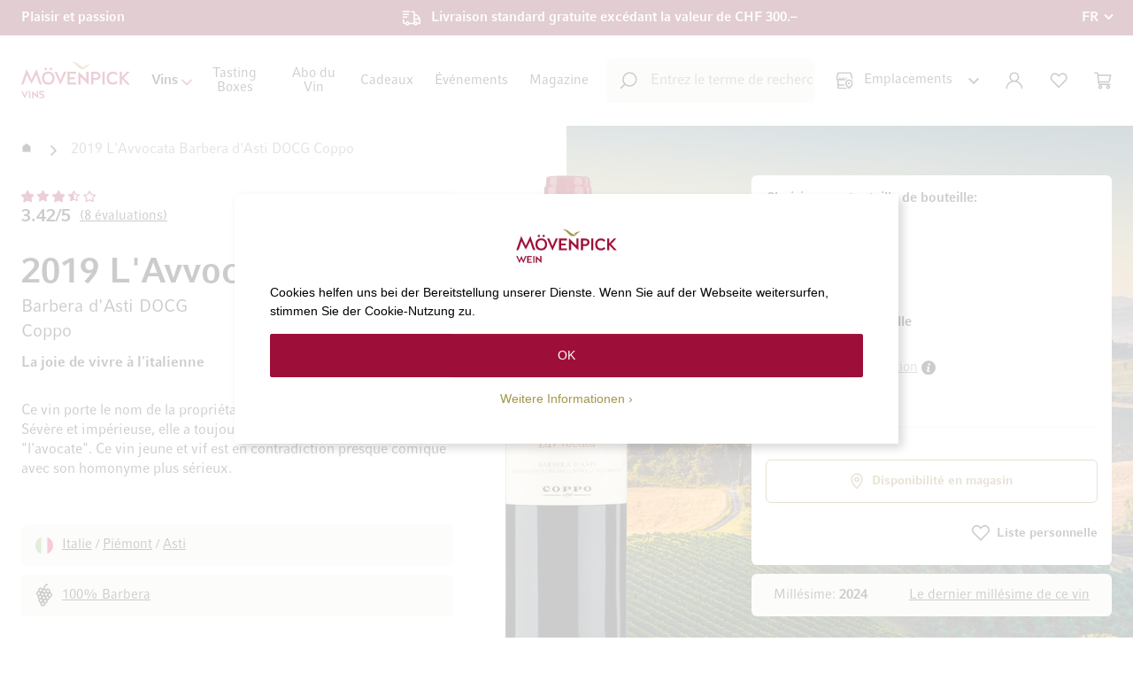

--- FILE ---
content_type: text/html; charset=UTF-8
request_url: https://www.moevenpick-wein.com/fr/2019-l-avvocata-barbera-d-asti-docg-coppo.html
body_size: 37764
content:
<!doctype html>
<html lang="fr">
    <head prefix="og: http://ogp.me/ns# fb: http://ogp.me/ns/fb# product: http://ogp.me/ns/product#">
        <!--
        # # # # # # # # # # # # # # # # # # # # # # # # # # # # # # # # # # # # # # # # # # # # #
        #
        #        Dieser Onlineshop wurde von der Agentur www.creativestyle.de umgesetzt         #
        #
        # # # # # # # # # # # # # # # # # # # # # # # # # # # # # # # # # # # # # # # # # # # # #
        -->
        <script>
    var LOCALE = 'fr\u002DCH';
    var BASE_URL = 'https\u003A\u002F\u002Fwww.moevenpick\u002Dwein.com\u002Ffr\u002F';
    var require = {
        'baseUrl': 'https\u003A\u002F\u002Fwww.moevenpick\u002Dwein.com\u002Fstatic\u002Fversion1769076294\u002Ffrontend\u002FCreativestyle\u002Ftheme\u002Dmovenpick\u002Ffr_CH'
    };</script>        <meta charset="utf-8"/>
<meta name="title" content="2019 L&#039;Avvocata Barbera d&#039;Asti DOCG Coppo | Boutique de Mövenpick Wein"/>
<meta name="description" content="✓ En stock. Livrable en 2-3 jours ouvrables. Acheter maintenant en ligne."/>
<meta name="keywords" content="Wein,Weingeschäft,Weinhandlung,Weinfachgeschäft,Online,Weinshop,Shop,kaufen,Weine,Weinkeller,exklusiver Wein,Mövenpick"/>
<meta name="robots" content="INDEX,FOLLOW"/>
<meta name="viewport" content="width=device-width, initial-scale=1"/>
<meta name="format-detection" content="telephone=no"/>
<meta property="og:title" content="2019 L'Avvocata Barbera d'Asti DOCG Coppo | Boutique de Mövenpick Wein"/>
<meta property="og:description" content="✓ En stock. Livrable en 2-3 jours ouvrables. Acheter maintenant en ligne."/>
<meta property="og:image" content="https://www.moevenpick-wein.com/media/catalog/product/thumbnail/53c2c409bfe5ab57b51190363154575bcac1db64ac6182ae16e5487a/image/249025/265x265/001/95/3/2/3243_18.png"/>
<meta property="og:image:type" content="image/png"/>
<meta property="og:image:alt" content="2019 L'Avvocata Barbera d'Asti DOCG Coppo | Boutique de Mövenpick Wein"/>
<meta property="og:url" content="https://www.moevenpick-wein.com/fr/2019-l-avvocata-barbera-d-asti-docg-coppo.html"/>
<meta property="og:locale" content="fr_CH"/>
<meta property="og:image:width" content="265"/>
<meta property="og:image:height" content="265"/>
<meta property="og:type" content="product"/>
<meta property="product:availability" content="instock"/>
<meta property="product:category" content="Default Category"/>
<meta property="product:condition" content="new"/>
<meta property="product:price:currency" content="CHF"/>
<meta property="product:brand" content="Coppo"/>
<meta property="product:pretax_price:currency" content="CHF"/>
<title>2019 L&#039;Avvocata Barbera d&#039;Asti DOCG Coppo | Boutique de Mövenpick Wein</title>
                <link rel="stylesheet" type="text/css" media="all" href="https://www.moevenpick-wein.com/static/version1769076294/_cache/merged/aad3fa1c79cfd0069648ca849aa1f816.min.css" />
<link rel="stylesheet" type="text/css" media="all" href="https://www.moevenpick-wein.com/static/version1769076294/_cache/merged/f646344efe7f2149d69ccc67c735009d.min.css" />
<link rel="icon" type="image/x-icon" href="https://www.moevenpick-wein.com/static/version1769076294/frontend/Creativestyle/theme-movenpick/fr_CH/Magento_Theme/favicon.ico" />
<link rel="shortcut icon" type="image/x-icon" href="https://www.moevenpick-wein.com/static/version1769076294/frontend/Creativestyle/theme-movenpick/fr_CH/Magento_Theme/favicon.ico" />
<script type="text/javascript" src="https://www.moevenpick-wein.com/static/version1769076294/_cache/merged/ecb63bd03340d603e23fbb79624adf1f.min.js"></script>
<link rel="apple-touch-icon" sizes="180x180" href="https://www.moevenpick-wein.com/static/version1769076294/frontend/Creativestyle/theme-movenpick/fr_CH/Magento_Theme/apple-touch-icon.png" />
<link rel="icon" type="image/png" sizes="32x32" href="https://www.moevenpick-wein.com/static/version1769076294/frontend/Creativestyle/theme-movenpick/fr_CH/Magento_Theme/favicon-32x32.png" />
<link rel="icon" type="image/png" sizes="16x16" href="https://www.moevenpick-wein.com/static/version1769076294/frontend/Creativestyle/theme-movenpick/fr_CH/Magento_Theme/favicon-16x16.png" />
<link rel="canonical" href="https://www.moevenpick-wein.com/fr/2019-l-avvocata-barbera-d-asti-docg-coppo.html" />
<meta name="p:domain_verify" content="c75523b730da3fe4d6fc7c68d43bc4e7" />
<style>
.cs-product-teaser__product .cs-product-tile__description,
.cs-product-teaser__product .cs-product-tile__servings {
display: none !important;
}

.cs-buybox__stock-wrapper {
margin-bottom: -7.3rem;
padding-top: 2rem;
}

.cs-vendor-countries__item-figure {
    background: linear-gradient(180deg, rgba(65, 40, 0, 0) 35.1%, #412800 55.71%);
}
.cs-vendor-countries__item-image {
z-index: -1;
}

.cs-buybox__addto-item.cs-buybox__addto-item--compare {
display: none !important;
}

.cs-buybox__reviews-summary:has(.cs-buybox__no-review) {
display: none;
}

.cs-product-tile__attributes-item--country .cs-product-tile__attributes-item-icon {
height: 1.6rem;
}

.cs-checkout .payment-method .payment-method-title .label {
background-image: none !important;
}

.cs-cart-item__link.cs-cart-item__link--wishlist {
display: none;
}

html[lang=fr] .swatch-attribute-label:after {
    content: ":";
}

.cs-product-tile--special-deal .cs-product-tile__attributes-item--country svg path {
fill: revert-layer;
stroke: revert-layer;
}
.cs-product-tile--special-deal-black-week .cs-product-tile__wishlist-successor a {
color: #fff;
}
.cs-product-tile--special-deal-black-week .cs-product-tile__wishlist-action--remove::before, .cs-product-tile--special-deal-black-week .cs-product-tile__wishlist-action--remove::after {
background-color: #fff;
}
.cs-product-tile--special-deal-black-week .cs-product-tile__name-link .cs-product-tile__name-sub {
@media (max-width: 1024px) {
font-size: 1.3rem;
line-height: 1.5;
}
}
.cs-product-tile--special-deal-black-week .cs-product-tile__name-link .cs-product-tile__name-main {
@media (max-width: 1024px) {
font-size: 1.5rem;
line-height: 1.3em;
}
}
.cs-product-tile--tasting-box .cs-product-tile__price .price-box {
align-items: flex-start;
}
.cs-product-teaser__headline {
    font-size: 2.6rem;
    font-weight: 400 !important;
}
@media only screen and (min-width: 768px) {
    .cs-product-teaser__headline-wrapper {
        margin-bottom: 2rem !important;
    }
}
.checkout-index-index .totals.shipping.incl .not-calculated {
white-space: normal;
}

.blog-post-view .post-title {
    font-size: 3.2rem; font-weight: 700;
    margin-inline: auto; max-width: 1062px;
    text-align: center; margin-bottom: 4rem;
}
@media only screen and (min-width: 768px) {
    .blog-post-view .post-title {
        font-size: 3.8rem;
    }
}
</style>

<script data-defer-ignore="true">
window.rumv = window.rumv || function() { (window.rumv.q = window.rumv.q || []).push(arguments) };
(function(rum, vi,si,on) {
	var s = JSON.parse( sessionStorage.getItem('rumv') || '{"pageviews":0}' ); s.pageviews++;
	if ( s.urls && s.regex && ( s.page = eval('('+s.regex+')')( s.urls, vi.location.pathname ) ) && !s.page.type ) {
			return sessionStorage.setItem('rumv', JSON.stringify( s ) );
		}
	
	vi.rumv.storage = s;
	var head = si.querySelector('head'), js = si.createElement('script');
	js.src = 'https://d5yoctgpv4cpx.cloudfront.net/'+rum+'/v4-'+vi.location.hostname+'.js';
	head.appendChild(js);
})( 'RUM-045F7D8B4B', window, document, 'moevenpick-wein.com' );
//# sourceURL=rumvision.inline.js
</script>

<script type="speculationrules">
{
  "prefetch": [
    {
      "where": {
        "and": [
          { "not": { "selector_matches": "a[href*='/customer/account']" } },
          { "not": { "selector_matches": "a[href*='/checkout']" } },
          { "or": [
            { "selector_matches": ".cs-image-teaser__link" },
            { "selector_matches": ".cs-product-tile__name-link" },
            { "selector_matches": ".cs-product-tile__thumbnail-link" },
            { "selector_matches": ".cs-offcanvas-navigation__link" },
            { "selector_matches": ".cs-navigation__link" },
            { "selector_matches": ".cs-footer-links__item a" },
            { "selector_matches": ".cs-page-bottom__nav .widget.block.block-cms-link a" }
            ]
          }
        ]
      },
      "eagerness": "moderate"
    }
  ]
}
</script>                    <link rel="preload" href="https://www.moevenpick-wein.com/static/version1769076294/frontend/Creativestyle/theme-movenpick/fr_CH/fonts/CompatilFactLTPro-Bd.woff" as="font" type="font/woff2" crossorigin>
                    <link rel="preload" href="https://www.moevenpick-wein.com/static/version1769076294/frontend/Creativestyle/theme-movenpick/fr_CH/fonts/CompatilFactLTPro-Rg.woff" as="font" type="font/woff2" crossorigin>
                        <link rel="stylesheet" href="https://www.moevenpick-wein.com/static/version1769076294/frontend/Creativestyle/theme-movenpick/fr_CH/css/fonts.min.css" as="style">
            

<script data-defer-ignore="true">    if (!window.breakpoint || typeof window.breakpoint !== 'object') {
        const bpConfig = JSON.parse('{"phone":"370","phoneLg":"480","tablet":"768","laptop":"1024","laptopLg":"1280","desktop":"1440","tv":"1920"}');
        Object.keys(bpConfig).forEach((bp) => bpConfig[bp] = +bpConfig[bp]);

        const bpConfigEntries = Object.entries(bpConfig);
        const breakpointChangeEvent = new CustomEvent('breakpointChange', {detail: {}});

        window.breakpoint = {
            ...bpConfig,
            current: window.innerWidth
        };

        for (let i = 0; i < bpConfigEntries.length; i++) {
            let mq;
            if (i === 0) {
                mq = window.matchMedia(`screen and (max-width: ${bpConfigEntries[i+1][1] - 0.1}px)`);
            } else if (i === bpConfigEntries.length - 1) {
                mq = window.matchMedia(`screen and (min-width: ${bpConfigEntries[i][1]}px)`);
            } else {
                mq = window.matchMedia(`screen and (min-width: ${bpConfigEntries[i][1]}px) and (max-width: ${bpConfigEntries[i+1][1] - 0.1}px)`);
            }

            if (mq && mq.matches) {
                window.breakpoint.current = bpConfigEntries[i][1];
            }

            const handleMqChange = () => {
                if (mq.matches) {
                    window.breakpoint.current = bpConfigEntries[i][1];
                    breakpointChangeEvent.detail.breakpointName = bpConfigEntries[i][0];
                    breakpointChangeEvent.detail.breakpoint= bpConfigEntries[i][1];

                    document.dispatchEvent(breakpointChangeEvent);
                }
            }

            if (mq && mq.addEventListener && typeof mq.addEventListener === 'function') {
                mq.addEventListener('change', handleMqChange);
            } else if (mq && mq.addListener && typeof mq.addListener === 'function') {
                mq.addListener(handleMqChange);
            }
        }
    }</script>
            <script
            id="Cookiebot"
            data-defer-ignore="true"
            src="https://consent.cookiebot.com/uc.js"
            data-cbid="5be62697-27ba-4fa0-a782-1ba597d3653d"
            async
        >
        </script>
    <script>window.dataLayer = window.dataLayer || [];</script>
    <script type="text/x-magento-init">
        {
            "*": {
                "magepalGtmDatalayer": {
                    "isCookieRestrictionModeEnabled": 0,
                    "currentWebsite": 1,
                    "cookieName": "user_allowed_save_cookie",
                    "dataLayer": "dataLayer",
                    "accountId": "GTM-NZMMQJS",
                    "data": [{"ecommerce":{"currencyCode":"CHF"},"pageType":"catalog_product_view","list":"detail"},{"event":"productPage","product":{"id":"84673","sku":"0324319075C6100","parent_sku":"0324319075C6100","product_type":"simple","name":"2019 L'Avvocata Barbera d'Asti DOCG Coppo 750","price":14.8,"attribute_set_id":"14","path":"2019 L'Avvocata Barbera d'Asti DOCG Coppo","category":"Vins rouges","image_url":"https:\/\/www.moevenpick-wein.com\/media\/catalog\/product\/3\/2\/3243_18.png"}}],
                    "isGdprEnabled": 0,
                    "gdprOption": 0,
                    "addJsInHeader": 0,
                    "containerCode": ""
                }
            }
        }
    </script>
<!-- End Google Tag Manager by MagePal -->    <script type="text/x-magento-init">
        {
            "*": {
                "Magento_PageCache/js/form-key-provider": {
                    "isPaginationCacheEnabled":
                        0                }
            }
        }
    </script>

    <link rel="alternate" href="https://www.moevenpick-wein.com/fr/2019-l-avvocata-barbera-d-asti-docg-coppo.html" hreflang="fr-CH">
    <link rel="alternate" href="https://www.moevenpick-wein.com/it/2019-l-avvocata-barbera-d-asti-docg-coppo.html" hreflang="it-CH">

        <script type="text&#x2F;javascript">var script = document.createElement('script');
script.src = 'https://integrations.etrusted.com/applications/widget.js/v2';
script.async = true;
script.defer = true;
document.head.appendChild(script);</script><link rel="preload" href="https://www.moevenpick-wein.com/media/catalog/product/thumbnail/957961a988bdc9808a42c04135f0739af4641496001e6065484dd772/image/249025/233x705/111/95/3/2/3243_18.png" as="image">
<script data-defer-ignore="true">    window.addEventListener('beforeunload', function() {
        const progressElement = document.createElement("div")
        progressElement.classList.add("cs-redirect-progress-bar");

        setTimeout(() => {
            document.body.prepend(progressElement);
        });

        // Remove indicator after 30 seconds
        setTimeout(() => {
            progressElement.remove();
        }, 30000);

        // Remove the element when the page is hidden (handle back/forward cache)
        window.addEventListener('pagehide', function() {
            if (progressElement) {
                progressElement.remove();
            }
        });

        return null;
    });</script>    </head>
    <body data-container="body"
          data-mage-init='{"loaderAjax": {}, "loader": { "icon": "https://www.moevenpick-wein.com/static/version1769076294/frontend/Creativestyle/theme-movenpick/fr_CH/images/loader-2.gif"}}'
        id="html-body" class="page-product-configurable catalog-product-view product-2019-l-avvocata-barbera-d-asti-docg-coppo page-layout-1column">
        
<!-- Google Tag Manager by MagePal -->
<noscript><iframe src="//www.googletagmanager.com/ns.html?id=GTM-NZMMQJS"
height="0" width="0" style="display:none;visibility:hidden"></iframe></noscript>
<!-- End Google Tag Manager by MagePal -->

<script type="text/x-magento-init">
    {
        "*": {
            "Magento_PageBuilder/js/widget-initializer": {
                "config": {"[data-content-type=\"slider\"][data-appearance=\"default\"]":{"Magento_PageBuilder\/js\/content-type\/slider\/appearance\/default\/widget":false},"[data-content-type=\"map\"]":{"Magento_PageBuilder\/js\/content-type\/map\/appearance\/default\/widget":false},"[data-content-type=\"row\"]":{"Magento_PageBuilder\/js\/content-type\/row\/appearance\/default\/widget":false},"[data-content-type=\"tabs\"]":{"Magento_PageBuilder\/js\/content-type\/tabs\/appearance\/default\/widget":false},"[data-content-type=\"slide\"]":{"Magento_PageBuilder\/js\/content-type\/slide\/appearance\/default\/widget":{"buttonSelector":".pagebuilder-slide-button","showOverlay":"hover","dataRole":"slide"}},"[data-content-type=\"banner\"]":{"Magento_PageBuilder\/js\/content-type\/banner\/appearance\/default\/widget":{"buttonSelector":".pagebuilder-banner-button","showOverlay":"hover","dataRole":"banner"}},"[data-content-type=\"buttons\"]":{"Magento_PageBuilder\/js\/content-type\/buttons\/appearance\/inline\/widget":false},"[data-content-type=\"products\"][data-appearance=\"carousel\"]":{"Magento_PageBuilder\/js\/content-type\/products\/appearance\/carousel\/widget":false}},
                "breakpoints": {"desktop":{"label":"Desktop","stage":true,"default":true,"class":"desktop-switcher","icon":"Magento_PageBuilder::css\/images\/switcher\/switcher-desktop.svg","conditions":{"min-width":"1024px"},"options":{"products":{"default":{"slidesToShow":"5"}}}},"tablet":{"conditions":{"max-width":"1024px","min-width":"768px"},"options":{"products":{"default":{"slidesToShow":"4"},"continuous":{"slidesToShow":"3"}}}},"mobile":{"label":"Mobile","stage":true,"class":"mobile-switcher","icon":"Magento_PageBuilder::css\/images\/switcher\/switcher-mobile.svg","media":"only screen and (max-width: 767px)","conditions":{"max-width":"767px","min-width":"640px"},"options":{"products":{"default":{"slidesToShow":"3"}}}},"mobile-small":{"conditions":{"max-width":"640px"},"options":{"products":{"default":{"slidesToShow":"2"},"continuous":{"slidesToShow":"1"}}}}}            }
        }
    }
</script>

<script type="text/x-magento-init">
    {
        "*": {
            "mage/cookies": {
                "expires": null,
                "path": "\u002F",
                "domain": ".www.moevenpick\u002Dwein.com",
                "secure": true,
                "lifetime": "86400"
            }
        }
    }
</script>
    <noscript>
        <div class="message global noscript">
            <div class="content">
                <p>
                    <strong>Javascript est désactivé dans votre navigateur.</strong>
                    <span>
                        Pour une expérience optimale sur notre site, veuillez autoriser Javascript sur votre navigateur.                    </span>
                </p>
            </div>
        </div>
    </noscript>

<script>
    window.cookiesConfig = window.cookiesConfig || {};
    window.cookiesConfig.secure = true;
</script><script>    require.config({
        map: {
            '*': {
                wysiwygAdapter: 'mage/adminhtml/wysiwyg/tiny_mce/tinymceAdapter'
            }
        }
    });</script><script>    require.config({
        paths: {
            googleMaps: 'https\u003A\u002F\u002Fmaps.googleapis.com\u002Fmaps\u002Fapi\u002Fjs\u003Fv\u003D3.56\u0026key\u003D'
        },
        config: {
            'Magento_PageBuilder/js/utils/map': {
                style: '',
            },
            'Magento_PageBuilder/js/content-type/map/preview': {
                apiKey: '',
                apiKeyErrorMessage: 'You\u0020must\u0020provide\u0020a\u0020valid\u0020\u003Ca\u0020href\u003D\u0027https\u003A\u002F\u002Fwww.moevenpick\u002Dwein.com\u002Ffr\u002Fadminhtml\u002Fsystem_config\u002Fedit\u002Fsection\u002Fcms\u002F\u0023cms_pagebuilder\u0027\u0020target\u003D\u0027_blank\u0027\u003EGoogle\u0020Maps\u0020API\u0020key\u003C\u002Fa\u003E\u0020to\u0020use\u0020a\u0020map.'
            },
            'Magento_PageBuilder/js/form/element/map': {
                apiKey: '',
                apiKeyErrorMessage: 'You\u0020must\u0020provide\u0020a\u0020valid\u0020\u003Ca\u0020href\u003D\u0027https\u003A\u002F\u002Fwww.moevenpick\u002Dwein.com\u002Ffr\u002Fadminhtml\u002Fsystem_config\u002Fedit\u002Fsection\u002Fcms\u002F\u0023cms_pagebuilder\u0027\u0020target\u003D\u0027_blank\u0027\u003EGoogle\u0020Maps\u0020API\u0020key\u003C\u002Fa\u003E\u0020to\u0020use\u0020a\u0020map.'
            },
        }
    });</script><script>
    require.config({
        shim: {
            'Magento_PageBuilder/js/utils/map': {
                deps: ['googleMaps']
            }
        }
    });</script><script type="text/x-magento-init">
{"*":{"Chessio_Matomo\/js\/tracker":{"scriptUrl":"https:\/\/tracking.moevenpick-wein.com\/matomo.js","trackerUrl":"https:\/\/tracking.moevenpick-wein.com\/matomo.php","siteId":1,"actions":[["setEcommerceView","0324319","2019 L'Avvocata Barbera d'Asti DOCG Coppo",false,0],["enableLinkTracking",true],["setLinkTrackingTimer",500],["trackPageView"]]}}}</script>
<script type="text/javascript">
(function (w, d) {
    w._paq = w._paq || [];
    w._paq.push(['setTrackerUrl', 'https://tracking.moevenpick-wein.com/matomo.php']);
    w._paq.push(['setSiteId', 1]);
    var g = d.createElement('script'),
        s = d.getElementsByTagName('script')[0];
    g.type = 'text/javascript';
    g.async = true;
    g.defer = true;
    g.src = 'https://tracking.moevenpick-wein.com/matomo.js';
    s.parentNode.insertBefore(g, s);
})(window, document);
</script>
<script type="text/javascript">
(function (require, undefined) {
    'use strict';
    var moduleName = 'Chessio_Matomo/js/tracker';
    (require !== undefined) && require([moduleName], undefined, function (e) {
        if (e.requireType === 'scripterror'
            && (e.requireModules && e.requireModules[0]) === moduleName
        ) {
            require.undef(moduleName);
            define(moduleName, function () {
                var noop = function () { /* NoOp */ };
                var error = function () {
                    throw new Error('Failed to load Matomo module');
                };
                var mock = {
                    createTracker: error,
                    getMatomo: error,
                    getTracker: error,
                    push: noop
                };
                mock[moduleName] = noop;
                return mock;
            });
        }
    });
})(require);
</script>
<noscript>
    <p>
        <img src="https://tracking.moevenpick-wein.com/matomo.php?idsite=1&rec=1&url=https%3A%2F%2Fwww.moevenpick-wein.com%2Ffr%2F2019-l-avvocata-barbera-d-asti-docg-coppo.html"
             style="border: 0;"
             alt="" />
    </p>
</noscript>
<script type="text/x-magento-init">
{
    "\u002A": {
        "Creativestyle_CustomizationMovenpickCustomer\u002Fjs\u002Fview\u002Fchatbot": {}    }
}
</script>
<script type="text/x-magento-init">
{
    "*": {
        "WeArePlanet_Payment/js/weareplanet-device": {
            "scriptUrl" : "https://paymentshub.weareplanet.com/s/79568/payment/device.js?sessionIdentifier=",
            "identifierUrl" : "https://www.moevenpick-wein.com/fr/weareplanet_payment/checkout/deviceSession/"
        }
    }
}
</script><div class="page-wrapper"><div class="cs-container cs-container--top-bar"><div class="cs-container__inner cs-topbar"><div class="cs-topbar__wrapper"><div class="cs-topbar__item cs-topbar__item--usps"><div class="cs-topbar__slides-wrapper">
<ul class="cs-topbar__list cs-topbar__list--featured cs-topbar__slides">
<li class="cs-topbar__list-item cs-topbar__slide"><span class="cs-topbar__text">Plaisir et passion</span></li>
<li class="cs-topbar__list-item cs-topbar__list-item--shipping cs-topbar__slide"><span class="cs-topbar__text">Livraison standard gratuite exc&eacute;dant la valeur de CHF 300.&ndash;</span></li>
</ul>
</div></div><div class="cs-topbar__item cs-topbar__item--language">    <div class="switcher language switcher-language cs-dropdown-switcher cs-dropdown-switcher--topbar cs-dropdown-switcher--language" data-ui-id="language-switcher" id="switcher-language">
        <span class="cs-visually-hidden label switcher-label"><span>Langue</span></span>
        <div class="actions dropdown options switcher-options">
            <div
                class="action toggle switcher-trigger cs-dropdown-switcher__trigger"
                id="switcher-language-trigger"
                data-mage-init='{"dropdown":{}}'
                data-toggle="dropdown"
                data-trigger-keypress-button="true"
            >
                <span class="cs-dropdown-switcher__trigger-span view-fr">
                                                    <img
            class="cs-dropdown-switcher__option-icon cs-dropdown-switcher__option-icon--active lazyload"
            src="[data-uri]"
            data-src="https://www.moevenpick-wein.com/static/version1769076294/frontend/Creativestyle/theme-movenpick/fr_CH/images/icons/flag_fr.svg"
            alt="FR"
                                >
                                                                    FR                                                        </span>
            </div>
            <ul class="cs-dropdown-switcher__list dropdown switcher-dropdown" data-target="dropdown">
                                    <li class="cs-dropdown-switcher__list-item | view-de switcher-option">
                                                    <a class="cs-dropdown-switcher__list-item-link" href="#" data-post='{"action":"https:\/\/www.moevenpick-wein.com\/fr\/stores\/store\/redirect\/","data":{"___store":"de","___from_store":"fr","uenc":"aHR0cHM6Ly93d3cubW9ldmVucGljay13ZWluLmNvbS9kZS8yMDE5LWwtYXZ2b2NhdGEtYmFyYmVyYS1kLWFzdGktZG9jZy1jb3Bwby5odG1s"}}'>
                                                                            <img
            class="cs-dropdown-switcher__option-icon cs-dropdown-switcher__option-icon--de lazyload"
            src="[data-uri]"
            data-src="https://www.moevenpick-wein.com/static/version1769076294/frontend/Creativestyle/theme-movenpick/fr_CH/images/icons/flag_de.svg"
            alt="DE"
                                >
                                                                                                        DE                                                            </a>
                                            </li>
                                    <li class="cs-dropdown-switcher__list-item | view-fr switcher-option">
                                            </li>
                                    <li class="cs-dropdown-switcher__list-item | view-it switcher-option">
                                                    <a class="cs-dropdown-switcher__list-item-link" href="#" data-post='{"action":"https:\/\/www.moevenpick-wein.com\/fr\/stores\/store\/redirect\/","data":{"___store":"it","___from_store":"fr","uenc":"aHR0cHM6Ly93d3cubW9ldmVucGljay13ZWluLmNvbS9pdC8yMDE5LWwtYXZ2b2NhdGEtYmFyYmVyYS1kLWFzdGktZG9jZy1jb3Bwby5odG1s"}}'>
                                                                            <img
            class="cs-dropdown-switcher__option-icon cs-dropdown-switcher__option-icon--it lazyload"
            src="[data-uri]"
            data-src="https://www.moevenpick-wein.com/static/version1769076294/frontend/Creativestyle/theme-movenpick/fr_CH/images/icons/flag_it.svg"
            alt="IT"
                                >
                                                                                                        IT                                                            </a>
                                            </li>
                            </ul>
        </div>
    </div>
</div></div></div></div><div class="cs-container cs-container--header"><div class="cs-container__inner"><header class="cs-header"><div class="cs-header__content"><div class="cs-header__offcanvas-toggle">
    <button class="cs-offcanvas-toggle" aria-label="Toggle mobile navigation" aria-expanded="false">
        <span class="cs-offcanvas-toggle__icon"></span>
                    </button>
</div>
<div class="cs-header__logo">
            <a class="logo cs-logo cs-logo--link" href="https://www.moevenpick-wein.com/fr/" title="Logo&#x20;M&#xF6;venpick&#x20;Vins">
            <span class="cs-logo__text">Aller à la page d&#039;accueil</span>
                    <img class="cs-logo__image"
            src="https://www.moevenpick-wein.com/media/logo/stores/2/movenpick_logo_fr.svg"
            alt="Logo&#x20;M&#xF6;venpick&#x20;Vins"
            width="165"            height="55"                    />
            </a>
    </div>
<div class="cs-header__navigation"><span style="display: none;" id="active-category-path" data-active-category-path="0"></span>
<nav
    class="cs-navigation"
    data-cache-key="8455bba9e5f53c5becb7c65a9bec243a"
    data-cache-generation-time="1769220026"
    data-mobile-endpoint-url="https://www.moevenpick-wein.com/fr/navigation/mobile/index/"
    aria-label="Main Navigation"
>
    <ul class="cs-navigation__list cs-navigation__list--main">
                    <li
                class="cs-navigation__item cs-navigation__item--main cs-navigation__item--with-flyout"
                data-category-id="624"
                data-category-identifier=""
            >
                <span                    class="cs-navigation__link cs-navigation__link--main"
                    tabindex="0" role="button"                >
                                        Vins                                    </span>
                
<div
    class="cs-navigation__flyout  cs-navigation__flyout--with-teaser"
    data-category-identifier=""
    data-parent-item-id="624"
>

<ul
    class="cs-navigation__list cs-navigation__list--level_1"
    data-parent-item-id="624"
>
    <li
        class="cs-navigation__item cs-navigation__item--level_1"
        data-category-id="633"
            >
        <span            class="cs-navigation__link cs-navigation__link--level_1 cs-navigation__link--with-icon"
        >
                            <span class="cs-navigation__link-icon-wrapper">
                                                    <img
            class="cs-navigation__link-icon&#x20;cs-navigation__link-icon--svg"
            src="https://www.moevenpick-wein.com/media/catalog/category/winetype_1.svg"
            alt=""
                                >
                                        </span>
                        Catégorie de Produit                    </span>
        <ul
    class="cs-navigation__list cs-navigation__list--level_2"
    data-parent-item-id="633"
>
    <li
        class="cs-navigation__item cs-navigation__item--level_2"
        data-category-id="634"
            >
        <a href='https://www.moevenpick-wein.com/fr/vins-rouges.html'            class="cs-navigation__link cs-navigation__link--level_2"
        >
                        Vins rouges                    </a>
            </li>
            <li
        class="cs-navigation__item cs-navigation__item--level_2 cs-navigation__item--custom"
        data-category-id="635"
            >
        <a href='https://www.moevenpick-wein.com/fr/vins-blancs.html'            class="cs-navigation__link cs-navigation__link--level_2"
        >
                        Vins blancs                    </a>
            </li>
            <li
        class="cs-navigation__item cs-navigation__item--level_2"
        data-category-id="636"
            >
        <a href='https://www.moevenpick-wein.com/fr/vins-roses.html'            class="cs-navigation__link cs-navigation__link--level_2"
        >
                        Vins rosés                    </a>
            </li>
            <li
        class="cs-navigation__item cs-navigation__item--level_2"
        data-category-id="638"
            >
        <a href='https://www.moevenpick-wein.com/fr/vins-effervescents.html'            class="cs-navigation__link cs-navigation__link--level_2"
        >
                        Vins effervescents                    </a>
            </li>
            <li
        class="cs-navigation__item cs-navigation__item--level_2"
        data-category-id="637"
            >
        <a href='https://www.moevenpick-wein.com/fr/vins-doux-et-liquoreux.html'            class="cs-navigation__link cs-navigation__link--level_2"
        >
                        Vins doux et liquoreux                    </a>
            </li>
            <li
        class="cs-navigation__item cs-navigation__item--level_2"
        data-category-id="639"
            >
        <a href='https://www.moevenpick-wein.com/fr/sherry-porto-liqueurs.html'            class="cs-navigation__link cs-navigation__link--level_2"
        >
                        Sherry, Porto & Liqueurs                    </a>
            </li>
            <li
        class="cs-navigation__item cs-navigation__item--level_2"
        data-category-id="671"
            >
        <a href='https://www.moevenpick-wein.com/fr/bio.html'            class="cs-navigation__link cs-navigation__link--level_2"
        >
                        Vins bio                    </a>
            </li>
            <li
        class="cs-navigation__item cs-navigation__item--level_2"
        data-category-id="670"
            >
        <a href='https://www.moevenpick-wein.com/fr/sans-alcool.html'            class="cs-navigation__link cs-navigation__link--level_2"
        >
                        Produits sans alcool                    </a>
            </li>
        </ul>
    </li>
            <li
        class="cs-navigation__item cs-navigation__item--level_1 cs-navigation__item--custom"
        data-category-id="669"
            >
        <span            class="cs-navigation__link cs-navigation__link--level_1 cs-navigation__link--with-icon"
        >
                            <span class="cs-navigation__link-icon-wrapper">
                                                    <img
            class="cs-navigation__link-icon&#x20;cs-navigation__link-icon--svg"
            src="https://www.moevenpick-wein.com/media/catalog/category/beliebte.svg"
            alt=""
                                >
                                        </span>
                        Rubriques populaires                    </span>
        <ul
    class="cs-navigation__list cs-navigation__list--level_2"
    data-parent-item-id="669"
>
    <li
        class="cs-navigation__item cs-navigation__item--level_2"
        data-category-id="673"
            >
        <a href='https://www.moevenpick-wein.com/fr/nouveau-a-moevenpick-vins.html'            class="cs-navigation__link cs-navigation__link--level_2"
        >
                        Nouveau chez Mövenpick Vins                    </a>
            </li>
            <li
        class="cs-navigation__item cs-navigation__item--level_2"
        data-category-id="674"
            >
        <a href='https://www.moevenpick-wein.com/fr/offres-actuelles.html'            class="cs-navigation__link cs-navigation__link--level_2"
        >
                        Offres actuelles                    </a>
            </li>
            <li
        class="cs-navigation__item cs-navigation__item--level_2"
        data-category-id="672"
            >
        <a href='https://www.moevenpick-wein.com/fr/vins-avec-meilleures-evaluations.html'            class="cs-navigation__link cs-navigation__link--level_2"
        >
                        Vins les mieux notés                    </a>
            </li>
            <li
        class="cs-navigation__item cs-navigation__item--level_2 cs-navigation__item--custom"
        data-category-id="676"
            >
        <a href='https://www.moevenpick-wein.com/fr/outlet'            class="cs-navigation__link cs-navigation__link--level_2"
        >
                        Outlet                    </a>
            </li>
            <li
        class="cs-navigation__item cs-navigation__item--level_2"
        data-category-id="1310"
            >
        <a href='https://www.moevenpick-wein.com/fr/vins-avec-rabais.html'            class="cs-navigation__link cs-navigation__link--level_2"
        >
                        Vins avec rabais                    </a>
            </li>
            <li
        class="cs-navigation__item cs-navigation__item--level_2"
        data-category-id="677"
            >
        <a href='https://www.moevenpick-wein.com/fr/accessoires.html'            class="cs-navigation__link cs-navigation__link--level_2"
        >
                        Accessoires                    </a>
            </li>
            <li
        class="cs-navigation__item cs-navigation__item--level_2 cs-navigation__item--custom"
        data-category-id="675"
            >
        <a href='https://www.moevenpick-wein.com/fr/vin-de-l-annee'            class="cs-navigation__link cs-navigation__link--level_2"
        >
                        Vin de l'Année                    </a>
            </li>
            <li
        class="cs-navigation__item cs-navigation__item--level_2 cs-navigation__item--custom"
        data-category-id="714"
            >
        <a href='https://www.moevenpick-wein.com/fr/vignerons'            class="cs-navigation__link cs-navigation__link--level_2"
        >
                        Vignerons                    </a>
            </li>
        </ul>
    </li>
            <li
        class="cs-navigation__item cs-navigation__item--level_1 cs-navigation__item--custom"
        data-category-id="642"
            >
        <a href='https://www.moevenpick-wein.com/fr/vins-rouges.html'            class="cs-navigation__link cs-navigation__link--level_1"
        >
                        Vins rouges de                    </a>
        <ul
    class="cs-navigation__list cs-navigation__list--level_2"
    data-parent-item-id="642"
>
    <li
        class="cs-navigation__item cs-navigation__item--level_2"
        data-category-id="643"
            >
        <a href='https://www.moevenpick-wein.com/fr/vins-rouges/argentine.html'            class="cs-navigation__link cs-navigation__link--level_2"
        >
                        Argentine                    </a>
            </li>
            <li
        class="cs-navigation__item cs-navigation__item--level_2"
        data-category-id="644"
            >
        <a href='https://www.moevenpick-wein.com/fr/vins-rouges/australie.html'            class="cs-navigation__link cs-navigation__link--level_2"
        >
                        Australie                    </a>
            </li>
            <li
        class="cs-navigation__item cs-navigation__item--level_2"
        data-category-id="645"
            >
        <a href='https://www.moevenpick-wein.com/fr/vins-rouges/chili.html'            class="cs-navigation__link cs-navigation__link--level_2"
        >
                        Chili                    </a>
            </li>
            <li
        class="cs-navigation__item cs-navigation__item--level_2"
        data-category-id="646"
            >
        <a href='https://www.moevenpick-wein.com/fr/vins-rouges/france.html'            class="cs-navigation__link cs-navigation__link--level_2"
        >
                        France                    </a>
            </li>
            <li
        class="cs-navigation__item cs-navigation__item--level_2"
        data-category-id="647"
            >
        <a href='https://www.moevenpick-wein.com/fr/vins-rouges/italie.html'            class="cs-navigation__link cs-navigation__link--level_2"
        >
                        Italie                    </a>
            </li>
            <li
        class="cs-navigation__item cs-navigation__item--level_2"
        data-category-id="648"
            >
        <a href='https://www.moevenpick-wein.com/fr/vins-rouges/suisse.html'            class="cs-navigation__link cs-navigation__link--level_2"
        >
                        Suisse                    </a>
            </li>
            <li
        class="cs-navigation__item cs-navigation__item--level_2"
        data-category-id="649"
            >
        <a href='https://www.moevenpick-wein.com/fr/vins-rouges/espagne.html'            class="cs-navigation__link cs-navigation__link--level_2"
        >
                        Espagne                    </a>
            </li>
            <li
        class="cs-navigation__item cs-navigation__item--level_2"
        data-category-id="650"
            >
        <a href='https://www.moevenpick-wein.com/fr/vins-rouges/etats-unis.html'            class="cs-navigation__link cs-navigation__link--level_2"
        >
                        Etats-Unis                    </a>
            </li>
        </ul>
    </li>
            <li
        class="cs-navigation__item cs-navigation__item--level_1 cs-navigation__item--custom"
        data-category-id="651"
            >
        <a href='https://www.moevenpick-wein.com/fr/vins-blancs.html'            class="cs-navigation__link cs-navigation__link--level_1"
        >
                        Vins blancs de                    </a>
        <ul
    class="cs-navigation__list cs-navigation__list--level_2"
    data-parent-item-id="651"
>
    <li
        class="cs-navigation__item cs-navigation__item--level_2"
        data-category-id="652"
            >
        <a href='https://www.moevenpick-wein.com/fr/vins-blancs/argentine.html'            class="cs-navigation__link cs-navigation__link--level_2"
        >
                        Argentine                    </a>
            </li>
            <li
        class="cs-navigation__item cs-navigation__item--level_2"
        data-category-id="653"
            >
        <a href='https://www.moevenpick-wein.com/fr/vins-blancs/allemagne.html'            class="cs-navigation__link cs-navigation__link--level_2"
        >
                        Allemagne                    </a>
            </li>
            <li
        class="cs-navigation__item cs-navigation__item--level_2"
        data-category-id="654"
            >
        <a href='https://www.moevenpick-wein.com/fr/vins-blancs/france.html'            class="cs-navigation__link cs-navigation__link--level_2"
        >
                        France                    </a>
            </li>
            <li
        class="cs-navigation__item cs-navigation__item--level_2"
        data-category-id="655"
            >
        <a href='https://www.moevenpick-wein.com/fr/vins-blancs/italie.html'            class="cs-navigation__link cs-navigation__link--level_2"
        >
                        Italie                    </a>
            </li>
            <li
        class="cs-navigation__item cs-navigation__item--level_2"
        data-category-id="656"
            >
        <a href='https://www.moevenpick-wein.com/fr/vins-blancs/suisse.html'            class="cs-navigation__link cs-navigation__link--level_2"
        >
                        Suisse                    </a>
            </li>
            <li
        class="cs-navigation__item cs-navigation__item--level_2"
        data-category-id="657"
            >
        <a href='https://www.moevenpick-wein.com/fr/vins-blancs/espagne.html'            class="cs-navigation__link cs-navigation__link--level_2"
        >
                        Espagne                    </a>
            </li>
            <li
        class="cs-navigation__item cs-navigation__item--level_2"
        data-category-id="658"
            >
        <a href='https://www.moevenpick-wein.com/fr/vins-blancs/afrique-du-sud.html'            class="cs-navigation__link cs-navigation__link--level_2"
        >
                        Afrique du Sud                    </a>
            </li>
            <li
        class="cs-navigation__item cs-navigation__item--level_2"
        data-category-id="659"
            >
        <a href='https://www.moevenpick-wein.com/fr/vins-blancs/etats-unis.html'            class="cs-navigation__link cs-navigation__link--level_2"
        >
                        Etats-Unis                    </a>
            </li>
        </ul>
    </li>
            <li
        class="cs-navigation__item cs-navigation__item--level_1 cs-navigation__item--custom"
        data-category-id="660"
            >
        <a href='https://www.moevenpick-wein.com/fr/vins-effervescents.html'            class="cs-navigation__link cs-navigation__link--level_1"
        >
                        Vins effervescents                    </a>
        <ul
    class="cs-navigation__list cs-navigation__list--level_2"
    data-parent-item-id="660"
>
    <li
        class="cs-navigation__item cs-navigation__item--level_2"
        data-category-id="661"
            >
        <a href='https://www.moevenpick-wein.com/fr/vins-effervescents/france/champagne.html'            class="cs-navigation__link cs-navigation__link--level_2"
        >
                        Champagne                    </a>
            </li>
            <li
        class="cs-navigation__item cs-navigation__item--level_2"
        data-category-id="662"
            >
        <a href='https://www.moevenpick-wein.com/fr/weine/schaumweine/prosecco.html'            class="cs-navigation__link cs-navigation__link--level_2"
        >
                        Prosecco                    </a>
            </li>
            <li
        class="cs-navigation__item cs-navigation__item--level_2"
        data-category-id="663"
            >
        <a href='https://www.moevenpick-wein.com/fr/vins-effervescents/suisse.html'            class="cs-navigation__link cs-navigation__link--level_2"
        >
                        Vins effervescents suisses                    </a>
            </li>
            <li
        class="cs-navigation__item cs-navigation__item--level_2"
        data-category-id="664"
            >
        <a href='https://www.moevenpick-wein.com/fr/vins-effervescents/espagne/cava.html'            class="cs-navigation__link cs-navigation__link--level_2"
        >
                        Cava                    </a>
            </li>
            <li
        class="cs-navigation__item cs-navigation__item--level_2"
        data-category-id="665"
            >
        <a href='https://www.moevenpick-wein.com/fr/vins-effervescents/italie/lombardie/franciacorta.html'            class="cs-navigation__link cs-navigation__link--level_2"
        >
                        Franciacorta                    </a>
            </li>
            <li
        class="cs-navigation__item cs-navigation__item--level_2"
        data-category-id="666"
            >
        <a href='https://www.moevenpick-wein.com/fr/weine/schaumweine/spumante.html'            class="cs-navigation__link cs-navigation__link--level_2"
        >
                        Spumante                    </a>
            </li>
            <li
        class="cs-navigation__item cs-navigation__item--level_2"
        data-category-id="667"
            >
        <a href='https://www.moevenpick-wein.com/fr/weine/schaumweine/cremant.html'            class="cs-navigation__link cs-navigation__link--level_2"
        >
                        Crémant                    </a>
            </li>
            <li
        class="cs-navigation__item cs-navigation__item--level_2"
        data-category-id="668"
            >
        <a href='https://www.moevenpick-wein.com/fr/weine/schaumweine/sekt.html'            class="cs-navigation__link cs-navigation__link--level_2"
        >
                        Secte                    </a>
            </li>
        </ul>
    </li>
        </ul>


        
    <div class="cs-container cs-container--image-teaser ">
        <div class="cs-container__inner">
            
            <div class="cs-image-teaser                 cs-image-teaser--items-in-row-1                cs-image-teaser--items-in-row-mobile-1                cs-image-teaser--content-over                                                                cs-navigation__teaser cs-image-teaser--featured  cs-image-teaser--container-width"
                            >
                <div class="cs-image-teaser__slides-wrapper">
                    
                    
                    <ul class="cs-image-teaser__slides cs-image-teaser__slides ">
                                                                            <li class="cs-image-teaser__slide cs-image-teaser__slide--scheme-dark cs-image-teaser__slide--image-uploaded "
    >

    
            <a href="https://www.moevenpick-wein.com/fr/table-des-millesimes"
           class="cs-image-teaser__link"
                              >
        <figure class="cs-image-teaser__figure">
        
    <picture class="cs-image-teaser__picture" style="aspect-ratio: 3/5">
                <source
                             srcset="[data-uri]"
                                    data-srcset="https://www.moevenpick-wein.com/media/catalog/category/Trinkreifetabelle_FR.jpg 400w"
                            
            type="image/jpeg"
                                        width="400"
                                        height="667"
                    >
        <img
            class="cs-image-teaser__image lazyload"
            alt="Guide de millésimes 2025"
            
            src="[data-uri]"
                                                data-src="https://www.moevenpick-wein.com/media/catalog/category/Trinkreifetabelle_FR.jpg"
                    data-srcset="https://www.moevenpick-wein.com/media/catalog/category/Trinkreifetabelle_FR.jpg 400w"
                                                                    width="400"
                                        height="667"
                                            >
    </picture>

                    <figcaption class="cs-image-teaser__content-wrapper cs-image-teaser__content-wrapper--content-align-x-2  cs-image-teaser__content-wrapper--content-align-y-1 cs-image-teaser__content-wrapper--over cs-image-teaser__content-wrapper--cta-only">
                
                
                                <div class="cs-image-teaser__content">
                                                                                                                                <div class="cs-image-teaser__cta">
        <span class="cs-image-teaser__cta-span">En savoir plus</span>
                            <img
            class="cs-image-teaser__cta-icon inline-svg"
            src="[data-uri]"
            data-src="https://www.moevenpick-wein.com/static/version1769076294/frontend/Creativestyle/theme-movenpick/fr_CH/images/icons/arrow_next.svg"
            alt=""
                                >
                </div>
                    
                                    </div>
                            </figcaption>
            </figure>
            </a>
    
    </li>
                                                                        </ul>

                    
                                    </div>

                            </div>
        </div>
            </div>
    
</div>
            </li>
                    <li
                class="cs-navigation__item cs-navigation__item--main cs-navigation__item--custom"
                data-category-id="626"
                data-category-identifier=""
            >
                <a href='https://www.moevenpick-wein.com/fr/box-degustation-vin'                    class="cs-navigation__link cs-navigation__link--main"
                                    >
                                        Tasting Boxes                                    </a>
                            </li>
                    <li
                class="cs-navigation__item cs-navigation__item--main cs-navigation__item--custom"
                data-category-id="627"
                data-category-identifier=""
            >
                <a href='https://www.moevenpick-wein.com/fr/abonnement-vins'                    class="cs-navigation__link cs-navigation__link--main"
                                    >
                                        Abo du Vin                                    </a>
                            </li>
                    <li
                class="cs-navigation__item cs-navigation__item--main cs-navigation__item--custom"
                data-category-id="1306"
                data-category-identifier=""
            >
                <a href='https://www.moevenpick-wein.com/fr/service-cadeaux'                    class="cs-navigation__link cs-navigation__link--main"
                                    >
                                        Cadeaux                                    </a>
                            </li>
                    <li
                class="cs-navigation__item cs-navigation__item--main cs-navigation__item--custom"
                data-category-id="628"
                data-category-identifier=""
            >
                <a href='https://www.moevenpick-wein.com/fr/objects/event/listing/order/next_date/dir/asc/'                    class="cs-navigation__link cs-navigation__link--main"
                                    >
                                        Événements                                    </a>
                            </li>
                    <li
                class="cs-navigation__item cs-navigation__item--main cs-navigation__item--custom"
                data-category-id="632"
                data-category-identifier=""
            >
                <a href='https://www.moevenpick-wein.com/fr/magazin'                    class="cs-navigation__link cs-navigation__link--main"
                                    >
                                        Magazine                                    </a>
                            </li>
            </ul>
</nav>
</div>
<div class="cs-header__search">
    <form role="search" class="cs-header-search" id="search_mini_form" action="https://www.moevenpick-wein.com/fr/catalogsearch/result/" method="get">
        <div class="cs-header-search__field">
            <label class="label cs-header-search__label" for="search" data-role="minisearch-label">
                <span>Chercher</span>
            </label>
            <input id="search"
                data-mage-init='{
                    "quickSearch":{
                        "formSelector":"#search_mini_form",
                        "url":"https://www.moevenpick-wein.com/fr/search/ajax/suggest/",
                        "destinationSelector":"#search_autocomplete",
                        "templates": {"term":{"title":"Termes de recherche","template":"Smile_ElasticsuiteCore\/autocomplete\/term"},"event":{"title":"Ev\u00e8nements","template":"Creativestyle_CustomizationMovenpickEvent\/autocomplete\/event"},"product":{"title":"Produits","template":"Smile_ElasticsuiteCatalog\/autocomplete\/product"},"category":{"title":"Cat\u00e9gories","template":"Smile_ElasticsuiteCatalog\/autocomplete\/category"},"product_attribute":{"title":"Attributs","template":"Smile_ElasticsuiteCatalog\/autocomplete\/product-attribute","titleRenderer":"Smile_ElasticsuiteCatalog\/js\/autocomplete\/product-attribute"},"cms_page":{"title":"Pages","template":"Smile_ElasticsuiteCms\/autocomplete\/cms"},"brand":{"title":"Marque","template":"MageSuite_BrandManagement\/autocomplete\/brand"},"blog_post":{"title":"Pages","template":"Comwrap_ElasticsuiteBlog\/autocomplete\/post"}},
                        "priceFormat" : {"pattern":"%s\u00a0CHF","precision":2,"requiredPrecision":2,"decimalSymbol":".","groupSymbol":"\u202f","groupLength":3,"integerRequired":false}}
                    }'
                type="text"
                name="q"
                value=""
                placeholder="Entrez le terme de recherche"
                class="cs-header-search__input"
                maxlength="128"
                role="combobox"
                aria-haspopup="false"
                aria-autocomplete="both"
                aria-expanded="false"
                autocomplete="off"
                data-block="autocomplete-form"
                aria-controls="search_autocomplete"
            />
            <div class="cs-header-search__action">
                <span class="cs-header-search__close" tabindex="0" role="button" aria-label="Fermer">
                            <img
            class="cs-header-search__close-icon inline-svg"
            src="[data-uri]"
            data-src="https://www.moevenpick-wein.com/static/version1769076294/frontend/Creativestyle/theme-movenpick/fr_CH/images/icons/header-search/icon-close.svg"
            alt=""
                                >
                        <span class="cs-header-search__close-label">Fermer la recherche</span>
                </span>
                <button class="cs-header-search__button" type="submit">
                    <span class="cs-header-search__button-container cs-header-search__button-container--search">
                        <svg role="img" aria-label="search" class="cs-header-search__button-icon cs-header-search__button-icon--search" xmlns="http://www.w3.org/2000/svg" fill="none" viewBox="0 0 20 21"><path fill="#000" d="M11.409.5a8.587 8.587 0 00-8.592 8.591c0 2.033.702 3.957 1.99 5.498L0 19.395 1.105 20.5l4.806-4.806a8.526 8.526 0 005.498 1.989A8.587 8.587 0 0020 9.09 8.587 8.587 0 0011.409.5zm0 15.62a7.037 7.037 0 01-7.03-7.029 7.037 7.037 0 017.03-7.029 7.037 7.037 0 017.029 7.03 7.037 7.037 0 01-7.03 7.029z"/></svg>                    </span>
                    <span class="cs-header-search__button-container cs-header-search__button-container--loader">
                                <img
            class="cs-header-search__button-icon cs-header-search__button-icon--loader inline-svg"
            src="[data-uri]"
            data-src="https://www.moevenpick-wein.com/static/version1769076294/frontend/Creativestyle/theme-movenpick/fr_CH/images/icons/header-search/icon-spinner.svg"
            alt="loading"
                                >
                        </span>
                    <span class="cs-header-search__button-label">Chercher</span>
                </button>
            </div>
        </div>
        <div
            id="search_autocomplete"
            class="cs-header-search__autocomplete search-autocomplete cs-autocomplete"
        ></div>
    </form>
</div>
    <div class="cs-header__subsidiary">
        <svg aria-hidden="true" class="cs-header__subsidiary-icon" xmlns="http://www.w3.org/2000/svg" fill="none" viewBox="0 0 20 21"><g fill="#000" clip-path="url(#a)"><path fill-rule="evenodd" d="M7.344 6.945v.782h1.562v-.782H7.344zm-3.672 0v.86h1.562v-.86H3.672zm7.422 0v.782h1.562v-.782h-1.562z" clip-rule="evenodd"/><path d="M14.336 13.621a1.172 1.172 0 112.344 0 1.172 1.172 0 01-2.344 0z"/><path fill-rule="evenodd" d="M16.001 20.009l-.493-.606-.493.606.493.401.493-.401zm-.493-1.646a14.169 14.169 0 01-.049-.044 16.29 16.29 0 01-1.216-1.253c-.442-.51-.868-1.078-1.18-1.65-.315-.58-.484-1.109-.484-1.558v-.234a2.929 2.929 0 115.858 0v.234c0 .45-.169.978-.485 1.558-.312.572-.737 1.14-1.18 1.65-.44.508-.882.943-1.216 1.253l-.048.044zm-.494 1.645l.494-.605.493.605h.002l.003-.003a.668.668 0 00.01-.008l.035-.03.127-.107a17.883 17.883 0 001.776-1.77c.485-.561.986-1.222 1.37-1.926.38-.697.675-1.492.675-2.306v-.234a4.491 4.491 0 10-8.982 0v.234c0 .814.295 1.609.675 2.306.383.704.885 1.365 1.37 1.925a17.883 17.883 0 001.903 1.878l.035.03a.668.668 0 00.01.008l.003.002.001.001zm0-1.21z" clip-rule="evenodd"/><path d="M9.583 14.997h-7.09v1.562h7.648a7.014 7.014 0 01-.558-1.562z"/><path d="M11.881 19.112l-.149-.174H3.946a.782.782 0 01-.78-.782v-7.831a2.61 2.61 0 001.288-.696 2.609 2.609 0 003.683-.011 2.648 2.648 0 002.282.732 6.098 6.098 0 012.346-2.121 1.048 1.048 0 01-.108-.463v-.04h-1.562a1.095 1.095 0 01-2.188 0H7.344v.04a1.056 1.056 0 01-2.11 0H3.672c0 .581-.473 1.054-1.055 1.054-.557 0-1-.395-1.05-.917l1.749-5.84h13.369l1.748 5.802a1.045 1.045 0 01-.12.396 6.08 6.08 0 011.282.901A2.6 2.6 0 0020 7.766V7.65L17.846.5H2.153L0 7.69v.115c0 .699.276 1.351.776 1.837.241.234.521.416.826.541v7.973A2.346 2.346 0 003.945 20.5h9.273a19.63 19.63 0 01-1.337-1.388z"/></g><defs><clipPath id="a"><path fill="#fff" d="M0 .5h20v20H0z"/></clipPath></defs></svg>        <select class="cs-header__subsidiary-dropdown" data-mage-init='{"Creativestyle_CustomizationMovenpickSubsidiary/js/subsidiary-dropdown": {}}'>
            <option value="" disabled selected>Emplacements</option>
            <option value="https&#x3A;&#x2F;&#x2F;www.moevenpick-wein.com&#x2F;fr&#x2F;objects&#x2F;subsidiary&#x2F;finder&#x2F;" data-title="Tous&#x20;les&#x20;emplacements">
                Tous les emplacements            </option>
                            <option
                    value="https&#x3A;&#x2F;&#x2F;www.moevenpick-wein.com&#x2F;fr&#x2F;moevenpick-bar-a-vin-zurich&#x2F;"
                    data-title="M&#xF6;venpick&#x20;Bar&#x20;&#xE0;&#x20;vin&#x20;Zurich">
                    Mövenpick Bar à vin Zurich                </option>
                            <option
                    value="https&#x3A;&#x2F;&#x2F;www.moevenpick-wein.com&#x2F;fr&#x2F;moevenpick-vins-bale&#x2F;"
                    data-title="M&#xF6;venpick&#x20;Vins&#x20;B&#xE2;le">
                    Mövenpick Vins Bâle                </option>
                            <option
                    value="https&#x3A;&#x2F;&#x2F;www.moevenpick-wein.com&#x2F;fr&#x2F;moevenpick-vins-berne&#x2F;"
                    data-title="M&#xF6;venpick&#x20;Vins&#x20;Berne">
                    Mövenpick Vins Berne                </option>
                            <option
                    value="https&#x3A;&#x2F;&#x2F;www.moevenpick-wein.com&#x2F;fr&#x2F;moevenpick-vins-bienne&#x2F;"
                    data-title="M&#xF6;venpick&#x20;Vins&#x20;Bienne">
                    Mövenpick Vins Bienne                </option>
                            <option
                    value="https&#x3A;&#x2F;&#x2F;www.moevenpick-wein.com&#x2F;fr&#x2F;moevenpick-vins-brig&#x2F;"
                    data-title="M&#xF6;venpick&#x20;Vins&#x20;Brig">
                    Mövenpick Vins Brig                </option>
                            <option
                    value="https&#x3A;&#x2F;&#x2F;www.moevenpick-wein.com&#x2F;fr&#x2F;moevenpick-vins-brunnen&#x2F;"
                    data-title="M&#xF6;venpick&#x20;Vins&#x20;Brunnen">
                    Mövenpick Vins Brunnen                </option>
                            <option
                    value="https&#x3A;&#x2F;&#x2F;www.moevenpick-wein.com&#x2F;fr&#x2F;moevenpick-vins-bursins&#x2F;"
                    data-title="M&#xF6;venpick&#x20;Vins&#x20;Bursins">
                    Mövenpick Vins Bursins                </option>
                            <option
                    value="https&#x3A;&#x2F;&#x2F;www.moevenpick-wein.com&#x2F;fr&#x2F;moevenpick-vins-coire&#x2F;"
                    data-title="M&#xF6;venpick&#x20;Vins&#x20;Coire">
                    Mövenpick Vins Coire                </option>
                            <option
                    value="https&#x3A;&#x2F;&#x2F;www.moevenpick-wein.com&#x2F;fr&#x2F;moevenpick-vins-crissier&#x2F;"
                    data-title="M&#xF6;venpick&#x20;Vins&#x20;Crissier">
                    Mövenpick Vins Crissier                </option>
                            <option
                    value="https&#x3A;&#x2F;&#x2F;www.moevenpick-wein.com&#x2F;fr&#x2F;moevenpick-vins-emmen&#x2F;"
                    data-title="M&#xF6;venpick&#x20;Vins&#x20;Emmen">
                    Mövenpick Vins Emmen                </option>
                            <option
                    value="https&#x3A;&#x2F;&#x2F;www.moevenpick-wein.com&#x2F;fr&#x2F;moevenpick-vins-fribourg&#x2F;"
                    data-title="M&#xF6;venpick&#x20;Vins&#x20;Fribourg">
                    Mövenpick Vins Fribourg                </option>
                            <option
                    value="https&#x3A;&#x2F;&#x2F;www.moevenpick-wein.com&#x2F;fr&#x2F;moevenpick-vins-geneve-centre&#x2F;"
                    data-title="M&#xF6;venpick&#x20;Vins&#x20;Gen&#xE8;ve-Centre">
                    Mövenpick Vins Genève-Centre                </option>
                            <option
                    value="https&#x3A;&#x2F;&#x2F;www.moevenpick-wein.com&#x2F;fr&#x2F;moevenpick-vins-geneve-meyrin&#x2F;"
                    data-title="M&#xF6;venpick&#x20;Vins&#x20;Gen&#xE8;ve-Meyrin">
                    Mövenpick Vins Genève-Meyrin                </option>
                            <option
                    value="https&#x3A;&#x2F;&#x2F;www.moevenpick-wein.com&#x2F;fr&#x2F;moevenpick-vins-heimberg-thun&#x2F;"
                    data-title="M&#xF6;venpick&#x20;Vins&#x20;Heimberg,&#x20;Thun">
                    Mövenpick Vins Heimberg, Thun                </option>
                            <option
                    value="https&#x3A;&#x2F;&#x2F;www.moevenpick-wein.com&#x2F;fr&#x2F;moevenpick-vins-kloten&#x2F;"
                    data-title="M&#xF6;venpick&#x20;Vins&#x20;Kloten">
                    Mövenpick Vins Kloten                </option>
                            <option
                    value="https&#x3A;&#x2F;&#x2F;www.moevenpick-wein.com&#x2F;fr&#x2F;moevenpick-vins-locarno&#x2F;"
                    data-title="M&#xF6;venpick&#x20;Vins&#x20;Locarno">
                    Mövenpick Vins Locarno                </option>
                            <option
                    value="https&#x3A;&#x2F;&#x2F;www.moevenpick-wein.com&#x2F;fr&#x2F;moevenpick-vins-lucerne&#x2F;"
                    data-title="M&#xF6;venpick&#x20;Vins&#x20;Lucerne">
                    Mövenpick Vins Lucerne                </option>
                            <option
                    value="https&#x3A;&#x2F;&#x2F;www.moevenpick-wein.com&#x2F;fr&#x2F;moevenpick-vins-oftringen&#x2F;"
                    data-title="M&#xF6;venpick&#x20;Vins&#x20;Oftringen">
                    Mövenpick Vins Oftringen                </option>
                            <option
                    value="https&#x3A;&#x2F;&#x2F;www.moevenpick-wein.com&#x2F;fr&#x2F;moevenpick-vins-pfaeffikon-sz&#x2F;"
                    data-title="M&#xF6;venpick&#x20;Vins&#x20;Pf&#xE4;ffikon&#x20;SZ">
                    Mövenpick Vins Pfäffikon SZ                </option>
                            <option
                    value="https&#x3A;&#x2F;&#x2F;www.moevenpick-wein.com&#x2F;fr&#x2F;moevenpick-vins-reinach-bl&#x2F;"
                    data-title="M&#xF6;venpick&#x20;Vins&#x20;Reinach&#x20;BL">
                    Mövenpick Vins Reinach BL                </option>
                            <option
                    value="https&#x3A;&#x2F;&#x2F;www.moevenpick-wein.com&#x2F;fr&#x2F;moevenpick-vins-rotkreuz&#x2F;"
                    data-title="M&#xF6;venpick&#x20;Vins&#x20;Rotkreuz">
                    Mövenpick Vins Rotkreuz                </option>
                            <option
                    value="https&#x3A;&#x2F;&#x2F;www.moevenpick-wein.com&#x2F;fr&#x2F;moevenpick-vins-saint-gall&#x2F;"
                    data-title="M&#xF6;venpick&#x20;Vins&#x20;Saint-Gall">
                    Mövenpick Vins Saint-Gall                </option>
                            <option
                    value="https&#x3A;&#x2F;&#x2F;www.moevenpick-wein.com&#x2F;fr&#x2F;moevenpick-vins-shoppyland&#x2F;"
                    data-title="M&#xF6;venpick&#x20;Vins&#x20;Shoppyland">
                    Mövenpick Vins Shoppyland                </option>
                            <option
                    value="https&#x3A;&#x2F;&#x2F;www.moevenpick-wein.com&#x2F;fr&#x2F;moevenpick-vins-suhr&#x2F;"
                    data-title="M&#xF6;venpick&#x20;Vins&#x20;Suhr">
                    Mövenpick Vins Suhr                </option>
                            <option
                    value="https&#x3A;&#x2F;&#x2F;www.moevenpick-wein.com&#x2F;fr&#x2F;moevenpick-vins-vaduz-fl&#x2F;"
                    data-title="M&#xF6;venpick&#x20;Vins&#x20;Vaduz&#x20;&#x28;FL&#x29;">
                    Mövenpick Vins Vaduz (FL)                </option>
                            <option
                    value="https&#x3A;&#x2F;&#x2F;www.moevenpick-wein.com&#x2F;fr&#x2F;moevenpick-vins-volketswil&#x2F;"
                    data-title="M&#xF6;venpick&#x20;Vins&#x20;Volketswil">
                    Mövenpick Vins Volketswil                </option>
                            <option
                    value="https&#x3A;&#x2F;&#x2F;www.moevenpick-wein.com&#x2F;fr&#x2F;moevenpick-vins-wettingen&#x2F;"
                    data-title="M&#xF6;venpick&#x20;Vins&#x20;Wettingen">
                    Mövenpick Vins Wettingen                </option>
                            <option
                    value="https&#x3A;&#x2F;&#x2F;www.moevenpick-wein.com&#x2F;fr&#x2F;moevenpick-vins-wil&#x2F;"
                    data-title="M&#xF6;venpick&#x20;Vins&#x20;Wil">
                    Mövenpick Vins Wil                </option>
                            <option
                    value="https&#x3A;&#x2F;&#x2F;www.moevenpick-wein.com&#x2F;fr&#x2F;moevenpick-vins-winterthur&#x2F;"
                    data-title="M&#xF6;venpick&#x20;Vins&#x20;Winterthur">
                    Mövenpick Vins Winterthur                </option>
                            <option
                    value="https&#x3A;&#x2F;&#x2F;www.moevenpick-wein.com&#x2F;fr&#x2F;moevenpick-vins-zollikon&#x2F;"
                    data-title="M&#xF6;venpick&#x20;Vins&#x20;Zollikon">
                    Mövenpick Vins Zollikon                </option>
                            <option
                    value="https&#x3A;&#x2F;&#x2F;www.moevenpick-wein.com&#x2F;fr&#x2F;moevenpick-vins-zoug&#x2F;"
                    data-title="M&#xF6;venpick&#x20;Vins&#x20;Zoug">
                    Mövenpick Vins Zoug                </option>
                            <option
                    value="https&#x3A;&#x2F;&#x2F;www.moevenpick-wein.com&#x2F;fr&#x2F;moevenpick-vins-zurich-enge&#x2F;"
                    data-title="M&#xF6;venpick&#x20;Vins&#x20;Zurich-Enge">
                    Mövenpick Vins Zurich-Enge                </option>
                    </select>
    </div>
    <ul class="header links cs-header__user-nav cs-header-user-nav ">
        <li class="cs-header-user-nav__item cs-header-user-nav__item--search">
    <div class="cs-header-user-nav__link cs-header-user-nav__link--search" role="button" tabindex="0" aria-label="Chercher">
        <div class="cs-header-user-nav__icon-wrapper">
            <svg role="img" aria-label="search" class="cs-header-user-nav__icon cs-header-user-nav__icon--search" xmlns="http://www.w3.org/2000/svg" fill="none" viewBox="0 0 20 21"><g clip-path="url(#a)"><path fill="#000" d="M11.409.5a8.587 8.587 0 00-8.592 8.591c0 2.033.702 3.957 1.99 5.498L0 19.395 1.105 20.5l4.806-4.806a8.526 8.526 0 005.498 1.989A8.587 8.587 0 0020 9.09 8.587 8.587 0 0011.409.5zm0 15.62a7.037 7.037 0 01-7.03-7.029 7.037 7.037 0 017.03-7.029 7.037 7.037 0 017.029 7.03 7.037 7.037 0 01-7.03 7.029z"/></g><defs><clipPath id="a"><path fill="#fff" d="M0 .5h20v20H0z"/></clipPath></defs></svg>        </div>
                    <span class="cs-header-user-nav__label">Chercher</span>
            </div>
</li>
    
<li class="cs-header-user-nav__item cs-header-user-nav__item--account">
    <a class="cs-header-user-nav__link" href="https://www.moevenpick-wein.com/fr/customer/account/" rel="nofollow">
        <div class="cs-header-user-nav__icon-wrapper">
                            <svg aria-hidden="true" class="cs-header-user-nav__icon cs-header-user-nav__icon--my-account" xmlns="http://www.w3.org/2000/svg" fill="none" viewBox="0 0 21 21"><g clip-path="url(#a)"><path fill="#000" d="M17.404 13.429a9.963 9.963 0 00-3.8-2.384 5.78 5.78 0 002.51-4.764A5.788 5.788 0 0010.333.5a5.788 5.788 0 00-5.781 5.781 5.78 5.78 0 002.51 4.764 9.962 9.962 0 00-3.8 2.384A9.935 9.935 0 00.333 20.5h1.563c0-4.652 3.785-8.438 8.437-8.438 4.652 0 8.438 3.786 8.438 8.438h1.562a9.935 9.935 0 00-2.929-7.071zM10.333 10.5c-2.326 0-4.219-1.893-4.219-4.219s1.893-4.218 4.219-4.218c2.326 0 4.219 1.892 4.219 4.218S12.659 10.5 10.333 10.5z"/></g><defs><clipPath id="a"><path fill="#fff" d="M.333.5h20v20h-20z"/></clipPath></defs></svg>                    </div>
                                    <span class="cs-header-user-nav__label">Compte</span>
                        </a>
</li>
<li class="link wishlist cs-header-user-nav__item cs-header-user-nav__item--wishlist" data-bind="scope: 'wishlist'">
    <a class="cs-header-user-nav__link" href="https://www.moevenpick-wein.com/fr/wishlist/" rel="nofollow">
        <div class="cs-header-user-nav__icon-wrapper" data-bind="css: { 'cs-header-user-nav__icon-wrapper--with-items': wishlist().counter }">
            <svg aria-hidden="true" class="cs-header-user-nav__icon cs-header-user-nav__icon--wishlist" xmlns="http://www.w3.org/2000/svg" fill="none" viewBox="0 0 21 21"><path fill="#000" d="M19.065 3.151c-1.033-1.033-2.378-1.602-3.789-1.602-1.41 0-2.756.57-3.788 1.602l-.821.82-.82-.82C8.813 2.118 7.467 1.55 6.056 1.55c-1.41 0-2.755.57-3.788 1.602A5.433 5.433 0 00.667 7.018c0 1.46.568 2.832 1.599 3.864l8.401 8.569 8.401-8.569a5.432 5.432 0 001.599-3.864c0-1.46-.569-2.834-1.602-3.867zm-1.105 6.63l-7.293 7.438L3.374 9.78a3.88 3.88 0 01-1.145-2.762 3.88 3.88 0 011.145-2.762c.737-.738 1.69-1.144 2.684-1.144.993 0 1.946.406 2.684 1.144l1.925 1.925 1.925-1.925c.738-.738 1.691-1.144 2.684-1.144.993 0 1.947.406 2.684 1.144.738.738 1.144 1.719 1.144 2.762s-.406 2.024-1.144 2.762z"/><defs><clipPath id="a"><path fill="#fff" d="M.667.5h20v20h-20z"/></clipPath></defs></svg>            <span class="cs-header-user-nav__qty-counter cs-header-user-nav__qty-counter--wishlist" data-bind="css: { 'cs-header-user-nav__qty-counter--have-items': wishlist().counter, 'cs-header-user-nav__qty-counter--empty': !wishlist().counter }">
                <span class="counter qty cs-header-user-nav__qty-counter-span">
                    <!-- ko if: wishlist().counter -->
                        <!-- ko text: parseInt(wishlist().counter) --><!-- /ko -->
                    <!-- /ko -->
                    <!-- ko if: !wishlist().counter -->
                    0
                    <!-- /ko -->
                </span>
            </span>
        </div>
                    <span class="cs-header-user-nav__label">Liste personnelle</span>
            </a>
</li>
<script type="text/x-magento-init">
    {
        "*": {
            "Magento_Ui/js/core/app": {
                "components": {
                    "wishlist": {
                        "component": "Magento_Wishlist/js/view/wishlist"
                    }
                }
            }
        }
    }

</script>
<li class="cs-header-user-nav__item cs-header-user-nav__item--cart cs-addtocart">
    <div class="cs-addtocart__minicart minicart-wrapper" data-block="minicart">
        <a class="cs-header-user-nav__link cs-addtocart__minicart-link action cs-minicart__toggle"
            href="https://www.moevenpick-wein.com/fr/checkout/cart/"
                            aria-expanded="false"
                        data-bind="scope: 'minicart_content'"
            rel="nofollow"
        >
            <div class="cs-header-user-nav__icon-wrapper" data-bind="css: { 'cs-header-user-nav__icon-wrapper--with-items': getCartParam('summary_count') > 0 }">
                <svg aria-hidden="true" class="cs-header-user-nav__icon cs-header-user-nav__icon--my-cart" xmlns="http://www.w3.org/2000/svg" fill="none" viewBox="0 0 20 21"><path fill="#000" d="M13.906 18.156A2.346 2.346 0 0016.25 20.5a2.346 2.346 0 002.344-2.344 2.346 2.346 0 00-2.344-2.344 2.346 2.346 0 00-2.344 2.344zm2.344-.781a.782.782 0 11-.002 1.564.782.782 0 01.002-1.564zM5.833 13.547l-.074-.703h10.445a2.35 2.35 0 002.298-1.884L20 3.469H4.764l-.092-.866A2.338 2.338 0 002.34.5H0v1.563h2.34a.78.78 0 01.778.703l1.161 10.943a2.338 2.338 0 002.332 2.104h11.983V14.25H6.61a.78.78 0 01-.778-.703zM4.93 5.03h13.165l-1.124 5.622a.783.783 0 01-.766.628H5.593l-.664-6.25zm-.398 13.125c0 1.293 1.052 2.344 2.344 2.344s2.344-1.051 2.344-2.344c0-1.292-1.052-2.344-2.344-2.344s-2.344 1.052-2.344 2.344zm2.344-.781a.782.782 0 010 1.563.782.782 0 010-1.563z"/></svg>                <span class="counter qty empty cs-header-user-nav__qty-counter cs-header-user-nav__qty-counter--minicart cs-addtocart__minicart-qty-badge" data-bind="css: { 'cs-header-user-nav__qty-counter--have-items': getCartParam('summary_count') > 0, 'cs-header-user-nav__qty-counter--empty': !getCartParam('summary_count') }">
                    <span class="cs-header-user-nav__qty-counter-span cs-addtocart__minicart-qty-text">
                        <!-- ko if: getCartParam('summary_count') -->
                            <!-- ko text: getCartParam('summary_count').toLocaleString(window.LOCALE) --><!-- /ko -->
                        <!-- /ko -->
                    </span>
                </span>
            </div>
                            <span class="cs-header-user-nav__label">Panier</span>
                    </a>
    </div>
            <div class="block block-minicart empty"
             id="block-minicart"
             data-role="dropdownDialog"
             data-mage-init='{"dropdownDialog":{
                "triggerEvent": "touchend mouseenter",
                "appendTo":"[data-block=minicart]",
                "triggerTarget":".showcart",
                "timeout": "2000",
                "closeOnMouseLeave": false,
                "closeOnEscape": true,
                "triggerClass":"active",
                "parentClass":"active",
                "buttons":[],
                "removeAccessibilityAttributes": true}}'>
                        <div class="cs-offcanvas cs-offcanvas--side_right cs-offcanvas--mini-cart">
                <span data-labelledby="true" id="minicart-content-wrapper-label" class="cs-visually-hidden">Minicart</span>
                <div class="cs-offcanvas__overlay overlay"></div>
                <div class="cs-offcanvas__drawer drawer">
                    <div class="cs-minicart-offcanvas__wrapper">
                                    <div id="minicart-content-wrapper" class="cs-minicart" data-bind="scope: 'minicart_content'">
                            <!-- ko template: getTemplate() --><!-- /ko -->
                        </div>
                        <div data-bind="scope:'free_shipping_bar'" data-block="free-shipping-bar" class="cs-free-shipping-indicator cs-free-shipping-indicator--minicart">
    <!-- ko template: getTemplate() --><!-- /ko -->
    <script type="text/x-magento-init">
        {
            "[data-block='free-shipping-bar']": {
                "Magento_Ui/js/core/app": {"components":{"minicart_content":{"children":{"subtotal.container":{"children":{"subtotal":{"children":{"subtotal.totals":{"config":{"display_cart_subtotal_incl_tax":1,"display_cart_subtotal_excl_tax":0}}}}}}}},"free_shipping_bar":{"component":"MageSuite_ShippingAddons\/js\/view\/free-shipping-bar","config":{"componentDisabled":false,"template":"MageSuite_ShippingAddons\/minicart\/free-shipping-bar","fulfilledText":"Vous avez atteint la valeur pour la livraison gratuite!","displayThresholdValues":false,"shippingIconUrl":"images\/icons\/shipping.svg","freeShippingFrom":1,"priceFormat":"{\"pattern\":\"%s\\u00a0CHF\",\"precision\":2,\"requiredPrecision\":2,\"decimalSymbol\":\".\",\"groupSymbol\":\"\\u202f\",\"groupLength\":3,\"integerRequired\":false}"}}}}            },
            "*": {
                "Magento_Ui/js/block-loader": "https://www.moevenpick-wein.com/static/version1769076294/frontend/Creativestyle/theme-movenpick/fr_CH/images/loader-1.gif"
            }
        }
    </script>
</div>
<div class="cs-minicart__carousel-wrapper"><svg aria-hidden="true" class="cs-minicart__carousel-spinner" xmlns="http://www.w3.org/2000/svg" viewBox="0 0 64 64"><g stroke-width="4" stroke-linecap="round" stroke="#000"><path d="M32 20v-8"><animate attributeName="stroke-opacity" dur="750ms" values="1;.85;.7;.65;.55;.45;.35;.25;.15;.1;0;1" repeatCount="indefinite"/></path><path d="M38 21.608l4-6.929"><animate attributeName="stroke-opacity" dur="750ms" values="0;1;.85;.7;.65;.55;.45;.35;.25;.15;.1;0" repeatCount="indefinite"/></path><path d="M42.392 26l6.929-4"><animate attributeName="stroke-opacity" dur="750ms" values=".1;0;1;.85;.7;.65;.55;.45;.35;.25;.15;.1" repeatCount="indefinite"/></path><path d="M44 32h8"><animate attributeName="stroke-opacity" dur="750ms" values=".15;.1;0;1;.85;.7;.65;.55;.45;.35;.25;.15" repeatCount="indefinite"/></path><path d="M42.392 38l6.929 4"><animate attributeName="stroke-opacity" dur="750ms" values=".25;.15;.1;0;1;.85;.7;.65;.55;.45;.35;.25" repeatCount="indefinite"/></path><path d="M38 42.392l4 6.929"><animate attributeName="stroke-opacity" dur="750ms" values=".35;.25;.15;.1;0;1;.85;.7;.65;.55;.45;.35" repeatCount="indefinite"/></path><path d="M32 44v8"><animate attributeName="stroke-opacity" dur="750ms" values=".45;.35;.25;.15;.1;0;1;.85;.7;.65;.55;.45" repeatCount="indefinite"/></path><path d="M26 42.392l-4 6.929"><animate attributeName="stroke-opacity" dur="750ms" values=".55;.45;.35;.25;.15;.1;0;1;.85;.7;.65;.55" repeatCount="indefinite"/></path><path d="M21.608 38l-6.929 4"><animate attributeName="stroke-opacity" dur="750ms" values=".65;.55;.45;.35;.25;.15;.1;0;1;.85;.7;.65" repeatCount="indefinite"/></path><path d="M20 32h-8"><animate attributeName="stroke-opacity" dur="750ms" values=".7;.65;.55;.45;.35;.25;.15;.1;0;1;.85;.7" repeatCount="indefinite"/></path><path d="M21.608 26l-6.929-4"><animate attributeName="stroke-opacity" dur="750ms" values=".85;.7;.65;.55;.45;.35;.25;.15;.1;0;1;.85" repeatCount="indefinite"/></path><path d="M26 21.608l-4-6.929"><animate attributeName="stroke-opacity" dur="750ms" values="1;.85;.7;.65;.55;.45;.35;.25;.15;.1;0;1" repeatCount="indefinite"/></path></g></svg><div class="cs-minicart__carousel-container">
    
<div class="cs-container cs-container--headline">
    <div class="cs-container__inner">
        <div class="cs-headline ">
            <div class="cs-headline__title">Cela pourrait être utile</div>
                    </div>
    </div>
</div>
<div class="cs-minicart__carousel"><!-- minicart carousel container --></div>
    
    <div class="cs-container cs-container--button">
        <div class="cs-container__inner">
            <div class="cs-minicart__button-carousel-wrapper">
                <button type="button"
                        class="cs-minicart__button-carousel btn-minicart-close"
                        name="close"
                        id="cs-minicart__button-carousel"
                >
                    <span class="cs-minicart__button-carousel-span">
                        Continue shopping                    </span>
                            <img
            class="cs-minicart__button-carousel-icon inline-svg"
            src="[data-uri]"
            data-src="https://www.moevenpick-wein.com/static/version1769076294/frontend/Creativestyle/theme-movenpick/fr_CH/images/icons/arrow_next.svg"
            alt="Ic&#xF4;ne&#x20;de&#x20;bouton"
                                >
                    </button>
            </div>
        </div>
    </div>
</div></div>                                </div>
                </div>
            </div>
                    </div>
        <script>window.checkout = {"shoppingCartUrl":"https:\/\/www.moevenpick-wein.com\/fr\/checkout\/cart\/","checkoutUrl":"https:\/\/www.moevenpick-wein.com\/fr\/checkout\/","updateItemQtyUrl":"https:\/\/www.moevenpick-wein.com\/fr\/checkout\/sidebar\/updateItemQty\/","removeItemUrl":"https:\/\/www.moevenpick-wein.com\/fr\/checkout\/sidebar\/removeItem\/","imageTemplate":"Magento_Catalog\/product\/image_with_borders","baseUrl":"https:\/\/www.moevenpick-wein.com\/fr\/","minicartMaxItemsVisible":5,"websiteId":"1","maxItemsToDisplay":10,"storeId":"2","storeGroupId":"1","agreementIds":["5"],"customerLoginUrl":"https:\/\/www.moevenpick-wein.com\/fr\/customer\/account\/login\/","isRedirectRequired":false,"autocomplete":"off","captcha":{"user_login":{"isCaseSensitive":false,"imageHeight":50,"imageSrc":"","refreshUrl":"https:\/\/www.moevenpick-wein.com\/fr\/captcha\/refresh\/","isRequired":false,"timestamp":1769226003}}}</script>    <script type="text/x-magento-init">
    {
        "[data-block='minicart']": {
            "Magento_Ui/js/core/app": {"components":{"minicart_content":{"children":{"subtotal.container":{"children":{"subtotal":{"children":{"subtotal.totals":{"config":{"display_cart_subtotal_incl_tax":1,"display_cart_subtotal_excl_tax":0,"template":"Magento_Tax\/checkout\/minicart\/subtotal\/totals"},"children":{"subtotal.totals.msrp":{"component":"Magento_Msrp\/js\/view\/checkout\/minicart\/subtotal\/totals","config":{"displayArea":"minicart-subtotal-hidden","template":"Magento_Msrp\/checkout\/minicart\/subtotal\/totals"}}},"component":"Magento_Tax\/js\/view\/checkout\/minicart\/subtotal\/totals"}},"component":"uiComponent","config":{"template":"Magento_Checkout\/minicart\/subtotal"}}},"component":"uiComponent","config":{"displayArea":"subtotalContainer"}},"item.renderer":{"component":"Magento_Checkout\/js\/view\/cart-item-renderer","config":{"displayArea":"defaultRenderer","template":"Magento_Checkout\/minicart\/item\/default","useDefaultQty":false,"showProductOptions":true,"showEditProductButton":false,"showRemoveProductButton":true},"children":{"item.image":{"component":"Magento_Catalog\/js\/view\/image","config":{"template":"Magento_Catalog\/product\/image","displayArea":"itemImage"}},"checkout.cart.item.price.sidebar":{"component":"uiComponent","config":{"template":"Magento_Checkout\/minicart\/item\/price","displayArea":"priceSidebar"}}}},"extra_info":{"component":"uiComponent","config":{"displayArea":"extraInfo"},"children":{"paypal_braintree_message":{"component":"PayPal_Braintree\/js\/messages\/mini-cart"}}},"promotion":{"component":"uiComponent","config":{"displayArea":"promotion"}}},"config":{"itemRenderer":{"default":"defaultRenderer","simple":"defaultRenderer","virtual":"defaultRenderer"},"template":"Magento_Checkout\/minicart\/content","showTotalItems":false,"useDefaultQty":false},"component":"Magento_Checkout\/js\/view\/minicart"}},"types":[]}        },
        "*": {
            "Magento_Ui/js/block-loader": "https\u003A\u002F\u002Fwww.moevenpick\u002Dwein.com\u002Fstatic\u002Fversion1769076294\u002Ffrontend\u002FCreativestyle\u002Ftheme\u002Dmovenpick\u002Ffr_CH\u002Fimages\u002Floader\u002D1.gif"
        }
    }
    </script>
</li>
    </ul>
</div></header></div></div><div class="cs-offcanvas cs-offcanvas--navigation">
    <div class="cs-offcanvas__overlay overlay "></div>
    <div class="cs-offcanvas__drawer drawer cs-offcanvas__drawer--navigation">
        <svg aria-hidden="true" class="cs-offcanvas__spinner" xmlns="http://www.w3.org/2000/svg" viewBox="0 0 64 64"><g stroke-width="4" stroke-linecap="round" stroke="#000"><path d="M32 20v-8"><animate attributeName="stroke-opacity" dur="750ms" values="1;.85;.7;.65;.55;.45;.35;.25;.15;.1;0;1" repeatCount="indefinite"/></path><path d="M38 21.608l4-6.929"><animate attributeName="stroke-opacity" dur="750ms" values="0;1;.85;.7;.65;.55;.45;.35;.25;.15;.1;0" repeatCount="indefinite"/></path><path d="M42.392 26l6.929-4"><animate attributeName="stroke-opacity" dur="750ms" values=".1;0;1;.85;.7;.65;.55;.45;.35;.25;.15;.1" repeatCount="indefinite"/></path><path d="M44 32h8"><animate attributeName="stroke-opacity" dur="750ms" values=".15;.1;0;1;.85;.7;.65;.55;.45;.35;.25;.15" repeatCount="indefinite"/></path><path d="M42.392 38l6.929 4"><animate attributeName="stroke-opacity" dur="750ms" values=".25;.15;.1;0;1;.85;.7;.65;.55;.45;.35;.25" repeatCount="indefinite"/></path><path d="M38 42.392l4 6.929"><animate attributeName="stroke-opacity" dur="750ms" values=".35;.25;.15;.1;0;1;.85;.7;.65;.55;.45;.35" repeatCount="indefinite"/></path><path d="M32 44v8"><animate attributeName="stroke-opacity" dur="750ms" values=".45;.35;.25;.15;.1;0;1;.85;.7;.65;.55;.45" repeatCount="indefinite"/></path><path d="M26 42.392l-4 6.929"><animate attributeName="stroke-opacity" dur="750ms" values=".55;.45;.35;.25;.15;.1;0;1;.85;.7;.65;.55" repeatCount="indefinite"/></path><path d="M21.608 38l-6.929 4"><animate attributeName="stroke-opacity" dur="750ms" values=".65;.55;.45;.35;.25;.15;.1;0;1;.85;.7;.65" repeatCount="indefinite"/></path><path d="M20 32h-8"><animate attributeName="stroke-opacity" dur="750ms" values=".7;.65;.55;.45;.35;.25;.15;.1;0;1;.85;.7" repeatCount="indefinite"/></path><path d="M21.608 26l-6.929-4"><animate attributeName="stroke-opacity" dur="750ms" values=".85;.7;.65;.55;.45;.35;.25;.15;.1;0;1;.85" repeatCount="indefinite"/></path><path d="M26 21.608l-4-6.929"><animate attributeName="stroke-opacity" dur="750ms" values="1;.85;.7;.65;.55;.45;.35;.25;.15;.1;0;1" repeatCount="indefinite"/></path></g></svg>    </div>
</div>
<div class="cs-container cs-container--navigation"><span class='cs-visually-hidden'>&nbsp;</span></div><div class="cs-container cs-container--breadcrumbs"><div class="cs-container__inner">        <div class="cs-breadcrumbs">
        <ul class="cs-breadcrumbs__list">
                            <li class="cs-breadcrumbs__item home">
                                            <a
                            class="cs-breadcrumbs__link"
                            href="https://www.moevenpick-wein.com/fr/"
                            title="Aller à la page d&#039;accueil"
                        >
                            <span>
                                Accueil                            </span>
                        </a>
                                                    <span class="cs-breadcrumbs__separator">
                                        <img
            class="cs-breadcrumbs__separator-icon inline-svg"
            src="[data-uri]"
            data-src="https://www.moevenpick-wein.com/static/version1769076294/frontend/Creativestyle/theme-movenpick/fr_CH/images/icons/breadcrumbs/separator.svg"
            alt=""
                                >
                                </span>
                                                            </li>
                            <li class="cs-breadcrumbs__item product">
                                            <span>
                            2019 L&#039;Avvocata Barbera d&#039;Asti DOCG Coppo                        </span>
                                    </li>
                    </ul>
    </div>
</div></div><main id="maincontent" class="none"><span id="contentarea" tabindex="-1"></span>
<div class="columns"><div class="column main"><div class="cs-container cs-container--page-pdp-top"><div class="cs-container__inner"><div class="page messages cs-page-product__messages"><div data-bind="scope: 'messages'">
    <div data-bind="attr: {
    class: (cookieMessages && cookieMessages.length > 0) || (messages().messages && messages().messages.length > 0)
        ? 'cs-messages cs-messages--active'
        : 'cs-messages'
    }">
        <!-- ko if: cookieMessages && cookieMessages.length > 0 -->
        <div aria-atomic="true" role="alert" data-bind="foreach: { data: cookieMessages, as: 'message' }" class="messages cs-messages__inner">
            <div data-bind="attr: {
                class: 'message-' + message.type + ' ' + message.type + ' message cs-messages__message cs-messages__message--' + message.type + ' cs-messages__message--cm-idx-' + $index(),
                'data-ui-id': 'message-' + message.type
                }
                                ,
                afterRender: function() {
                    if (message.type === 'success') {
                        setTimeout(function() {
                            $element.querySelector('.cs-messages__close').click();
                        }, 5000);
                    }
                }
                                ">
                <div data-bind="html: $parent.prepareMessageForHtml(message.text)" class="cs-messages__text"></div>
                                    <button type="button" class="action small cs-messages__close" data-bind="
                        click: function() {
                            var currentMessage = document.querySelector('.cs-messages__message--cm-idx-'+$index());
                            currentMessage.classList.add('cs-messages__message--read');

                            setTimeout(function() {
                                currentMessage.closest('.cs-messages').classList.remove('cs-messages--active');
                            }, 550);
                        }"
                    >
                        <span class="cs-messages__close-span">Fermer</span>
                    </button>
                            </div>
        </div>
        <!-- /ko -->
        <!-- ko if: messages().messages && messages().messages.length > 0 -->
        <div aria-atomic="true" role="alert" data-bind="foreach: { data: messages().messages, as: 'message' }" class="messages cs-messages__inner">
            <div data-bind="attr: {
                class: 'message-' + message.type + ' ' + message.type + ' message cs-messages__message cs-messages__message--' + message.type + ' cs-messages__message--cm-idx-' + $index(),
                'data-ui-id': 'message-' + message.type
                }
                                ,
                afterRender: function() {
                    if (message.type === 'success') {
                        setTimeout(function() {
                            $element.querySelector('.cs-messages__close').click();
                        }, 5000);
                    }
                }
                                ">
                <div data-bind="html: $parent.prepareMessageForHtml(message.text)" class="cs-messages__text"></div>
                                    <button type="button" class="action small cs-messages__close" data-bind="
                        click: function() {
                            document.querySelector('.cs-messages__message--cm-idx-'+$index()).classList.add('cs-messages__message--read');
                            if (document.querySelectorAll('.page.messages .cs-messages__message:not(.cs-messages__message--read)').length === 0) {
                                setTimeout(function() {
                                    document.querySelector('.cs-messages').classList.remove('cs-messages--active');
                                }, 550);
                            }
                        }"
                    >
                        <span class="cs-messages__close-span">Fermer</span>
                    </button>
                            </div>
        </div>
        <!-- /ko -->
    </div>
</div>

<script type="text/x-magento-init">
    {
        "*": {
            "Magento_Ui/js/core/app": {
                "components": {
                        "messages": {
                            "component": "Magento_Theme/js/view/messages"
                        }
                    }
                }
            }
    }
</script>
<div data-placeholder="messages"></div>
</div><div class="cs-page-product__top"><div class="cs-page-product__details"><div class="cs-buybox__details"><div class="cs-buybox__details-top"><div class="cs-buybox__reviews-summary">    
    <div class="cs-star-rating ">
                    <div class="cs-star-rating__stars" role="img"
                 aria-label="&#xC9;valu&#xE9;&#x20;&#xE0;&#x20;3.42&#x20;sur&#x20;5&#x20;&#xE9;toiles">
                <i class="cs-star-rating__star cs-star-rating__star--active" aria-hidden="true"></i><i class="cs-star-rating__star cs-star-rating__star--active" aria-hidden="true"></i><i class="cs-star-rating__star cs-star-rating__star--active" aria-hidden="true"></i><i class="cs-star-rating__star cs-star-rating__star--half-active" aria-hidden="true"></i><i class="cs-star-rating__star" aria-hidden="true"></i>            </div>
                            <span class="cs-star-rating__text">3.42/5</span>
                                                                    <a class="cs-star-rating__link" href="#reviews">
                            <span class="cs-star-rating__text cs-star-rating__text--count">8<span class="cs-star-rating__text-annotation"> évaluations</span></span>
                            </a>
                        </div>
</div><ul class="cs-page-product__badges">

        <li class="cs-page-product__badge-item cs-page-product__badge-item--discount">
        <span class="cs-page-product__badge cs-page-product__badge--discount">
                                    <span class="cs-page-product__badge-text">
                                    <span class="cs-page-product__badge-discount-text">Jusqu'à</span>
                                                    <span class="cs-page-product__badge-discount-value">20</span>
                    %                </span>
                    </span>

    </li>

        <script type="text/x-magento-init">
        {
            ".cs-buybox": {
                "Magento_Catalog/js/product/view/sale-badge-renderer": {
                    "discountsList": {"84673":20}                }
            }
        }
    </script>
</ul></div><div class="cs-buybox__section cs-buybox__section--essentials"><div class="page-title-wrapper cs-buybox__product-name">
    <h1 class="page-title">
        2019 L&#039;Avvocata    </h1>
    </div>
<div class="cs-buybox__section--names">
<div class="product attribute cs-buybox__attribute-mpw_product_name_2">
            <strong class="type"></strong>
        <div class="value" >Barbera d&#039;Asti DOCG</div>
</div>

<div class="product attribute cs-buybox__attribute-mpw_product_name_3">
            <strong class="type"></strong>
        <div class="value" >Coppo</div>
</div>

</div>
</div>        
<div class="product attribute cs-buybox__attribute-mpw_selling_point">
            <strong class="type"></strong>
        <div class="value" >La joie de vivre à l&#039;italienne</div>
</div>

        <div class="product attribute cs-buybox__attribute-mpw_webtext with-shadow" data-mage-init='{"longTextHelper": {"buttonText": "Lire la suite"}}'>
                <strong class="type"></strong>
        <div class="value" >Ce vin porte le nom de la propriétaire du vignoble, une avocate. Sévère et impérieuse, elle a toujours été appelée simplement "l'avocate". Ce vin jeune et vif est en contradiction presque comique avec son homonyme plus sérieux.</div>
</div>
<div class="cs-buybox__section cs-buybox__section--attributes">    <div class="cs-buybox__section--attributes-region">
                <img
            class="cs-buybox__section--attributes-region-icon lazyload"
            src="[data-uri]"
            data-src="https://www.moevenpick-wein.com/media/vendor/country/icons/it.svg"
            alt=""
                                >
                                <a href="https://www.moevenpick-wein.com/fr/vins-rouges/italie.html" class="cs-buybox__section--attributes-link">
                Italie</a> /                                 <a href="https://www.moevenpick-wein.com/fr/vins-rouges/italie/piemont.html" class="cs-buybox__section--attributes-link">
                Piémont</a> /                                 <a href="https://www.moevenpick-wein.com/fr/vins-rouges/italie/piemont/asti.html" class="cs-buybox__section--attributes-link">
                Asti</a>                        </div>
    <div class="cs-buybox__section--attributes-grapes">
                            <a href="https://www.moevenpick-wein.com/fr/cepages/barbera.html" class="cs-buybox__section--attributes-link">
                100% Barbera            </a>                        </div>
</div></div></div><div class="cs-page-product__buybox"><div class="cs-buybox__background" style="background-image: url('https://www.moevenpick-wein.com/media/vendor/country/pdp/ITA-Italia.jpg');"></div>
<div class="cs-buybox__section cs-buybox__section--successor">                <div class="cs-buybox__section--successor-content">
            <span class="cs-buybox__section--successor-content-label">Millésime:</span> <span class="cs-buybox__section--successor-content-value">2024</span>
        </div>
        <a class="cs-buybox__section--successor-link" href="https://www.moevenpick-wein.com/fr/2024-l-avvocata-barbera-d-asti-docg-coppo.html">Le dernier millésime de ce vin</a>
</div><div class="product-info-main cs-buybox"><div class="cs-buybox__section cs-buybox__section--product-form">
<div class="product-add-form">
    <form data-product-sku="0324319"
          action="https://www.moevenpick-wein.com/fr/checkout/cart/add/uenc/aHR0cHM6Ly93d3cubW9ldmVucGljay13ZWluLmNvbS9mci8yMDE5LWwtYXZ2b2NhdGEtYmFyYmVyYS1kLWFzdGktZG9jZy1jb3Bwby5odG1s/product/92447/" method="post"
          id="product_addtocart_form"          onsubmit="deferATCClick(); return false;"
    >
        <input type="hidden" name="product" value="92447" />
        <input type="hidden" name="selected_configurable_option" value="" />
        <input type="hidden" name="related_product" id="related-products-field" value="" />
        <input type="hidden" name="item"  value="92447" />
        <input name="form_key" type="hidden" value="QCCuhEF3swTMxF8j" />                                    
                    <div class="product-options-wrapper" id="product-options-wrapper">
        <div class="fieldset" tabindex="0" role="group">
            <div class="swatch-opt" data-role="swatch-options">
    
        <div
        class="swatch-attribute mpw_bottle_size"
        data-attribute-code="mpw_bottle_size"
        data-attribute-id="321"
    >
        <span
            id="option-label-mpw_bottle_size-321-92447"
            class="swatch-attribute-label"
        >Choisissez votre taille de bouteille</span>
        <span class="swatch-attribute-selected-option"></span>
        <div
            aria-activedescendant=""
            tabindex="0"
            aria-invalid="false"
            aria-required="true"
            role="listbox"
            aria-label="Choisissez votre taille de bouteille pour 2019 L&#039;Avvocata Barbera d&#039;Asti DOCG Coppo (92447)"
            class="swatch-attribute-options"
        >
                </div>
        <input
            class="swatch-input super-attribute-select"
            name="super_attribute[321]"
            value=""
            type="text"
            data-selector="super_attribute[321]"
            data-validate="{required: true}"
                        data-msg-required="Veuillez sélectionner Tailles des bouteilles"
                        aria-required="true"
            aria-invalid="false"
            aria-hidden="true"
            aria-label="Attribut&#x20;d&#x27;&#xE9;chantillon&#x20;s&#xE9;lectionn&#xE9;"
        >
    </div>
        <div
        class="swatch-attribute mpw_shipping_unit_id"
        data-attribute-code="mpw_shipping_unit_id"
        data-attribute-id="376"
    >
        <span
            id="option-label-mpw_shipping_unit_id-376-92447"
            class="swatch-attribute-label"
        >Emballage</span>
        <span class="swatch-attribute-selected-option"></span>
        <div
            aria-activedescendant=""
            tabindex="0"
            aria-invalid="false"
            aria-required="true"
            role="listbox"
            aria-label="Emballage pour 2019 L&#039;Avvocata Barbera d&#039;Asti DOCG Coppo (92447)"
            class="swatch-attribute-options"
        >
                </div>
        <input
            class="swatch-input super-attribute-select"
            name="super_attribute[376]"
            value=""
            type="text"
            data-selector="super_attribute[376]"
            data-validate="{required: true}"
                        data-msg-required="Veuillez sélectionner Emballage"
                        aria-required="true"
            aria-invalid="false"
            aria-hidden="true"
            aria-label="Attribut&#x20;d&#x27;&#xE9;chantillon&#x20;s&#xE9;lectionn&#xE9;"
        >
    </div>
</div>
<script type="text/x-magento-init">
    {
        "[data-role=swatch-options]": {
            "Magento_Swatches/js/swatch-renderer": {
                "jsonConfig": {"attributes":{"321":{"id":"321","code":"mpw_bottle_size","label":"Choisissez votre taille de bouteille","options":[{"id":"21","label":"750","products":[],"is_default":true}],"position":"0","unformattedLabel":"Tailles des bouteilles"},"376":{"id":"376","code":"mpw_shipping_unit_id","label":"Emballage","options":[{"id":"13","label":"Carton de 6","products":[],"is_default":true}],"position":"1","unformattedLabel":"Emballage"}},"template":"<%- data.price %>\u00a0CHF","currencyFormat":"%s\u00a0CHF","optionPrices":[],"priceFormat":{"pattern":"%s\u00a0CHF","precision":2,"requiredPrecision":2,"decimalSymbol":".","groupSymbol":"\u202f","groupLength":3,"integerRequired":false},"prices":{"baseOldPrice":{"amount":0},"oldPrice":{"amount":0},"basePrice":{"amount":0},"finalPrice":{"amount":0}},"productId":"92447","chooseText":"Choisissez une option...","images":[],"index":[],"salable":[],"canDisplayShowOutOfStockStatus":true,"product_name":"2019 L'Avvocata Barbera d'Asti DOCG Coppo","unitPrice":{"84673":"19.73\u00a0CHF \/ l"},"qtySteps":{"84673":1},"qtyDefault":{"84673":6},"channel":"website","salesChannelCode":"ch","sku":[]},
                "jsonSwatchConfig": {"321":{"additional_data":"{\"update_product_preview_image\":\"0\",\"use_product_image_for_swatch\":0,\"swatch_input_type\":\"text\"}"},"376":{"additional_data":"{\"swatch_input_type\":\"text\",\"update_product_preview_image\":\"0\",\"use_product_image_for_swatch\":0}"}},
                "mediaCallback": "https\u003A\u002F\u002Fwww.moevenpick\u002Dwein.com\u002Ffr\u002Fswatches\u002Fajax\u002Fmedia\u002F",
                "gallerySwitchStrategy": "replace",
                "showTooltip": 1,
                "chooseText": "Choisissez\u0020une\u0020option...",
                "classes": {
                    "attributeClass": "swatch\u002Dattribute",
                    "attributeSelectedOptionLabelClass":
                        "swatch\u002Dattribute\u002Dselected\u002Doption",
                    "attributeOptionsWrapper": "swatch\u002Dattribute\u002Doptions",
                    "attributeInput": "swatch\u002Dinput",
                    "optionClass": "swatch\u002Doption",
                    "selectClass": "swatch\u002Dselect",
                    "moreButton": "swatch\u002Dmore"
                }
            }
        },
        "*" : {
            "Magento_Swatches/js/catalog-add-to-cart": {}
        }
    }
</script>

<script>
require([
    'jquery'
], function($){

//<![CDATA[
    $.extend(true, $, {
        calendarConfig: {
            dayNames: ["dimanche","lundi","mardi","mercredi","jeudi","vendredi","samedi"],
            dayNamesMin: ["dim.","lun.","mar.","mer.","jeu.","ven.","sam."],
            monthNames: ["janvier","f\u00e9vrier","mars","avril","mai","juin","juillet","ao\u00fbt","septembre","octobre","novembre","d\u00e9cembre"],
            monthNamesShort: ["janv.","f\u00e9vr.","mars","avr.","mai","juin","juil.","ao\u00fbt","sept.","oct.","nov.","d\u00e9c."],
            infoTitle: '\u00C0\u0020propos\u0020du\u0020calendrier',
            firstDay: 1,
            closeText: 'Fermer',
            currentText: 'Aller\u0020\u00E0\u0020aujourd\u0027hui',
            prevText: 'Pr\u00E9c\u00E9dent',
            nextText: 'Suivant',
            weekHeader: 'Semaine',
            timeText: 'Heure',
            hourText: 'Heure',
            minuteText: 'Minute',
            dateFormat: "D, d M yy", // $.datepicker.RFC_2822
            showOn: 'button',
            showAnim: '',
            changeMonth: true,
            changeYear: true,
            buttonImageOnly: null,
            buttonImage: null,
            showButtonPanel: true,
            showWeek: true,
            timeFormat: '',
            showTime: false,
            showHour: false,
            showMinute: false
        }
    });

    enUS = {"m":{"wide":["January","February","March","April","May","June","July","August","September","October","November","December"],"abbr":["Jan","Feb","Mar","Apr","May","Jun","Jul","Aug","Sep","Oct","Nov","Dec"]}}; // en_US locale reference
//]]>

});</script>
    </div>
</div>
<div class="product-info-price cs-buybox__price"><div class="price-box price-final_price" data-role="priceBox" data-product-id="92447" data-price-box="product-id-92447">    <span class="normal-price">


<span class="price-container price-final_price&#x20;tax&#x20;weee">
        <span  id="product-price-92447"                data-price-amount="0"
        data-price-type="finalPrice"
        class="price-wrapper "
    ><span class="price">0.00 CHF</span></span>
    </span>
</span>


</div>     <div class="cs-buybox__price-notes">
        <div class="cs-buybox__price-notes-unit-price">
                            <div class="cs-buybox__price-notes-unit-price-size">
                    <span class="cs-buybox__price-notes-size-value">75 cl</span> | <span>Prix par bouteille</span>
                </div>
                                        <div class="cs-buybox__price-notes-unit-price-label">
                    <span class="cs-buybox__price-notes-unit-price-value">19.73 CHF / l</span>
                </div>
                    </div>
        <div class="cs-buybox__price-notes-info">
            <span class="cs-buybox__price-notes-info-label">
                Prix TTC, plus            </span>
                            <div class="cs-buybox__price-notes-info-link" data-trigger="shipping-popup">
                                            <span class="cs-buybox__price-notes-info-trigger">
                            expédition                        </span>
                                        <div id="shipping-modal-content" style="display: none;" data-mage-init='{"Magento_Ui/js/modal/modal": {"type": "popup", "title": "expédition", "trigger": "[data-trigger=shipping-popup]", "buttons": []}}'>
                        

<div class="cs-container cs-container--paragraph ">
    <div class="cs-container__inner">
        <div class="cs-paragraph cs-paragraph--cols-none cs-paragraph--mode-full  | cs-cms-block" data-mage-init='{ "ccParagraph": {} }'>
            <h1 class="page-title" style="text-align: center;"><span class="base" data-ui-id="page-title-wrapper">Retrait et exp&eacute;dition</span></h1>
<p>Nous effectuons les livraisons de vin &agrave; domicile dans toute la Suisse &agrave; un tarif unitaire, ind&eacute;pendamment de la distance. Nos partenaires logistiques La Poste, Vinolog et Planzer assurent une livraison rapide et fiable.<br><br></p>
<p><strong>Service de livraison standard</strong></p>
<p>- Les commandes effectu&eacute;es en ligne sont livr&eacute;es dans un d&eacute;lai de&nbsp; 2 - 3 jours ouvrables par nos partenaires logistique.<br>- La livraison de commandes jusqu&rsquo;&agrave; 60 bouteilles s&rsquo;effectue par l&rsquo;interm&eacute;diaire de la Poste (Vinolog), un avis t&eacute;l&eacute;phonique avant la livraison n&rsquo;est malheureusement pas possible. Dans le cas o&ugrave; vous ne seriez pas pr&eacute;sent, vous avez la possibilit&eacute; de convenir avec la Poste d&rsquo;une seconde distribution gratuite ou de retirer votre commande &agrave; la Poste directement.<br>- Pour les commandes jusqu'&agrave; CHF 300.00 les frais de livraison standard sont de CHF 14.00.<br>- Livraison standard gratuite pour toute commande exc&eacute;dant la valeur de CHF 300.00.<br>-&nbsp;Les cartes cadeau&nbsp;seront envoy&eacute;es gratuitement par A-Post.&nbsp;</p>
<p><strong>Livraison "Soir"</strong></p>
<p>- Les commandes effectu&eacute;es en ligne sont livr&eacute;es dans un d&eacute;lai de 2 - 3 jours entre 16:30 et 21:00.<br>- La livraison en soir&eacute;e est disponible pour pr&egrave;s de 95% des foyers en Suisse. Veuillez v&eacute;rifier la&nbsp;liste des NPA.<br>- Les frais de livraison "soir" sont CHF 39.00.</p>
<p><strong>Livraison par express</strong></p>
<p>- Sur demande, les commandes effectu&eacute;es en ligne sont livr&eacute;es les jours ouvrables dans les grandes villes, la plupart du temps dans les 48 heures, par le service express de la poste, variante &laquo;Lune&raquo;.<br>- Les frais de livraison par express sont CHF 25.00.</p>
<p><strong>Retrait au Cellier</strong><br>Les commandes &agrave; retirer au Cellier sont factur&eacute;es par le Shop en ligne et envoy&eacute;es au Cellier correspondant par l'entrep&ocirc;t central dans un d&eacute;lai de 5 jours ouvrables.<br>Vous recevrez un e-mail d&egrave;s que votre commande pourra &ecirc;tre retir&eacute;e.</p>
<p>Le retrait gratuit en magasin concerne uniquement les vins disponibles command&eacute;s via la boutique en ligne et livr&eacute;s &agrave; partir de l'entrep&ocirc;t central. En cas de transfert de marchandise de cellier en cellier, nous facturons pour toute commande inf&eacute;rieure &agrave; CHF 300.&ndash; un forfait de transport de CHF 14.&ndash;.</p>
<p><strong>&nbsp;Votre entrep&ocirc;t-client (chambre forte personnelle)</strong></p>
<p>Confiez vos vins les plus pr&eacute;cieux &agrave; nos mains expertes, en vous fiant &agrave; nos nombreuses ann&eacute;es d&rsquo;exp&eacute;rience des meilleurs vins du monde entier. Des conditions climatiques optimales, &agrave; m&ecirc;me d&rsquo;assurer une parfaite maturation, vous garantissent le summum du plaisir lorsque le moment id&eacute;al de d&eacute;guster vos vins sera venu.</p>
<p><br>Les nombreux avantages d&rsquo;une garde professionnelle</p>
<p>- Conservation s&ucirc;re et stable dans un d&eacute;p&ocirc;t &agrave; vins professionnel<br>- Maturation parfaite de vos vins dans les meilleures conditions climatiques, &agrave; une temp&eacute;rature constante de 12&deg; Celsius<br>- Forfait de mise en cave avantageux de</p>
<p>- CHF 6.&ndash; par caisse de 1 bouteille (jusqu'&agrave; 75 cl) et par an</p>
<p>- CHF 11.50 pour tous les autres caissages par an</p>
<p>- Techniques de s&eacute;curit&eacute; et surveillance de pointe<br>- Assurance contre l&rsquo;incendie, l&rsquo;explosion, les d&eacute;g&acirc;ts d&rsquo;eau et le vol, &agrave; la valeur de rachat<br>- Relev&eacute; de stock annuel par poste<br>- Standards &eacute;lev&eacute;s dans la documentation et l&rsquo;administration<br>- Offres sp&eacute;ciales pour &eacute;toffer votre entrep&ocirc;t-client (chambre forte personnelle)</p>
<p><a href="/fr/entrepot-client">&nbsp;Cliquez ici pour plus d'informations sur l'entrep&ocirc;t-client (chambre forte personnelle).</a></p>        </div>
    </div>
</div>                    </div>
                </div>
                    </div>
    </div>
    <div class="cs-buybox__out-of-stock">
        <span class="cs-buybox__out-of-stock-text">Non en stock</span>
    </div>
</div><div class="product-options-bottom">
    <script type="text/x-magento-init">
    {
        "#product_addtocart_form": {
            "Magento_Catalog/js/validate-product": {}
        }
    }
</script>
</div>
                    </form>
</div>

<script type="text/x-magento-init">
    {
        "[data-role=priceBox][data-price-box=product-id-92447]": {
            "priceBox": {
                "priceConfig":  {"productId":92447,"priceFormat":{"pattern":"%s\u00a0CHF","precision":2,"requiredPrecision":2,"decimalSymbol":".","groupSymbol":"\u202f","groupLength":3,"integerRequired":false},"prices":{"baseOldPrice":{"amount":0,"adjustments":[]},"oldPrice":{"amount":0,"adjustments":[]},"basePrice":{"amount":0,"adjustments":[]},"finalPrice":{"amount":0,"adjustments":[]}},"idSuffix":"_clone","tierPrices":[],"calculationAlgorithm":"TOTAL_BASE_CALCULATION"}            }
        }
    }
</script>
<script>    function deferATCClick() {
        var addToCartButton = document.querySelector('#product_addtocart_form .cs-addtocart__button');
        var form = document.querySelector('#product_addtocart_form');

        document.querySelector('#product_addtocart_form .cs-addtocart').classList.add('cs-addtocart--loading');

        window.onload = function() {
            setTimeout(
                function() {
                    form.removeAttribute('onsubmit');
                    addToCartButton.click();
                },
                1000
            );
        };
    };

    window.onload = function() {
        document.querySelector('#product_addtocart_form').removeAttribute('onsubmit');
    };</script>

</div><div class="cs-buybox__section cs-buybox__section--availability-in-stores">    <div  data-mage-init='{"Creativestyle_CustomizationMovenpickSubsidiary/js/view/pdp-availability": {
         "popupSectionSelector": ".cs-buybox__availability-in-stores-list",
         "contentSelector": ".cs-buybox__availability-in-stores-list-content",
         "sku": "0324319"
         }}'>
        <button type="button" title="Disponibilit&#xE9;&#x20;en&#x20;magasin" class="cs-buybox__availability-in-stores-button" data-trigger="availability-popup">
            <svg aria-hidden="true" class="cs-buybox__availability-in-stores-button-icon" xmlns="http://www.w3.org/2000/svg" fill="none" viewBox="0 0 14 20"><g stroke="currentColor" stroke-miterlimit="10" stroke-width="1.5"><path d="M13.21 7.453c0 4.67-6.21 10.79-6.21 10.79S.79 12.143.79 7.453a6.21 6.21 0 1112.42 0z"/><path d="M6.998 10.113a2.33 2.33 0 100-4.66 2.33 2.33 0 000 4.66z"/></g></svg>            <span class="cs-buybox__availability-in-stores-button-span">Disponibilité en magasin</span>
        </button>
        <div class="cs-buybox__availability-in-stores-list" style="display: none;">
            <div class="cs-buybox__availability-in-stores-list-content">
            </div>
        </div>
    </div>
</div><div class="cs-buybox__section cs-buybox__section--extras"><div class="product-social-links"><ul class="product-addto-links cs-buybox__addto-list" data-role="add-to-links">
            <li class="cs-buybox__addto-item cs-buybox__addto-item--wishlist">
        <a href="#"
           class="action towishlist cs-buybox__addto-link"
           title="Liste personnelle"
           data-role="add-to-links"
           data-post='{"action":"https:\/\/www.moevenpick-wein.com\/fr\/wishlist\/index\/add\/","data":{"super_attribute":{"321":"21","376":"13"},"product":92447,"uenc":"aHR0cHM6Ly93d3cubW9ldmVucGljay13ZWluLmNvbS9mci8yMDE5LWwtYXZ2b2NhdGEtYmFyYmVyYS1kLWFzdGktZG9jZy1jb3Bwby5odG1s"}}'
           data-uenc-update='true'
           data-action="add-to-wishlist"
           data-product-id="92447"
        >
            <svg aria-hidden="true" class="cs-buybox__addto-icon cs-buybox__addto-icon--wishlist towishlist-icon" xmlns="http://www.w3.org/2000/svg" fill="none" viewBox="0 0 20 18"><path fill="currentColor" d="M18.398 1.602C17.365.569 16.02 0 14.61 0c-1.41 0-2.756.569-3.788 1.602l-.821.82-.82-.82C8.146.569 6.8 0 5.39 0 3.98 0 2.636.569 1.603 1.602A5.433 5.433 0 000 5.469C0 6.929.568 8.3 1.599 9.333L10 17.9l8.401-8.568A5.432 5.432 0 0020 5.469a5.433 5.433 0 00-1.602-3.867zM17.293 8.23L10 15.669 2.707 8.232A3.88 3.88 0 011.563 5.47a3.88 3.88 0 011.144-2.762c.737-.738 1.69-1.144 2.684-1.144.993 0 1.946.406 2.684 1.144L10 4.632l1.925-1.925c.738-.738 1.691-1.144 2.684-1.144.993 0 1.947.406 2.684 1.144.738.737 1.145 1.718 1.145 2.762s-.407 2.024-1.145 2.762z"/><path fill="transparent" d="M18.398 1.602C17.365.569 16.02 0 14.61 0c-1.41 0-2.756.569-3.788 1.602l-.821.82-.82-.82C8.146.569 6.8 0 5.39 0 3.98 0 2.636.569 1.603 1.602A5.433 5.433 0 000 5.469C0 6.929.568 8.3 1.599 9.333L10 17.9l8.401-8.568A5.432 5.432 0 0020 5.469a5.433 5.433 0 00-1.602-3.867z"/></svg>            <span class="cs-buybox__addto-link-text">Liste personnelle</span>
        </a>
    </li>
<script type="text/x-magento-init">
    {
        "body": {
            "addToWishlist": {"productType":"configurable","aw_giftcardInfo":"[name^=aw_gc_]"}        }
    }
</script>
</ul>
</div>    
</div></div></div><div class="cs-page-product__gallery"><span id="gallery-prev-area" tabindex="-1"></span>
<div class="action-skip-wrapper"><a class="action skip cs-visually-hidden gallery-next-area"
   href="#gallery-next-area">
    <span>
        Passer à la fin de la galerie d’images    </span>
</a>
</div>
<div class="cs-product-gallery__wrapper cs-product-gallery cs-product-gallery--single">
    <picture class="cs-product-gallery__image">
        <img
            src="https://www.moevenpick-wein.com/media/catalog/product/thumbnail/957961a988bdc9808a42c04135f0739af4641496001e6065484dd772/image/249025/233x705/111/95/3/2/3243_18.png" 
            srcset="https://www.moevenpick-wein.com/media/catalog/product/thumbnail/957961a988bdc9808a42c04135f0739af4641496001e6065484dd772/image/249025/233x705/111/95/3/2/3243_18.png 1x, https://www.moevenpick-wein.com/media/catalog/product/thumbnail/3aa8b716dd02e9117108961125b09c5eb4b9b42d4f01576514b7185b/image/249025/466x1410/111/95/3/2/3243_18.png 2x" 
            alt="2019 L&#039;Avvocata Barbera d&#039;Asti DOCG Coppo" 
            width="233"
            height="705"
            class="cs-product-gallery__placeholder-img"
        >
    </picture>
</div>
<script type="text/x-magento-init">
    {
        "[data-gallery-role=gallery-placeholder]": {
            "Magento_ProductVideo/js/fotorama-add-video-events": {
                "videoData": [{"mediaType":"image","videoUrl":null,"isBase":true}],
                "videoSettings": [{"playIfBase":"0","showRelated":"0","videoAutoRestart":"0"}],
                "optionsVideoData": {"84673":[{"mediaType":"image","videoUrl":null,"isBase":true}]}            }
        }
    }
</script>
<div class="action-skip-wrapper"><a class="action skip cs-visually-hidden gallery-prev-area"
   href="#gallery-prev-area">
    <span>
        Passer au début de la Galerie d’images    </span>
</a>
</div><span id="gallery-next-area" tabindex="-1"></span>
</div></div></div></div><div class="cs-container cs-container--page-pdp-details-nav"><div class="cs-container__inner"><nav class="cs-product-details-nav">
        <ul class="cs-product-details-nav__list">
            <li class="cs-product-details-nav__item">
            <a class="cs-product-details-nav__link" href="#main">
                Détails du produit            </a>
        </li>
            <li class="cs-product-details-nav__item">
            <a class="cs-product-details-nav__link" href="#product-info-suggestions">
                Suggestions de service            </a>
        </li>
            <li class="cs-product-details-nav__item">
            <a class="cs-product-details-nav__link" href="#aws_recommendation">
                Alternatives recommandées            </a>
        </li>
            <li class="cs-product-details-nav__item">
            <a class="cs-product-details-nav__link" href="#product-info-manufacturer">
                Producteur            </a>
        </li>
            <li class="cs-product-details-nav__item">
            <a class="cs-product-details-nav__link" href="#product-info-region">
                Régions viticoles            </a>
        </li>
            <li class="cs-product-details-nav__item">
            <a class="cs-product-details-nav__link" href="#reviews">
                Avis <span class="counter">8</span>            </a>
        </li>
        </ul>
</nav>
</div></div>
<div class="cs-product-details">

    <section
        class="cs-product-details__item cs-product-details__item--main "
        id="main"
        data-mage-init='{"collapsible": {"active":false,"openedState":"active","mediaQueryScope":"(max-width: 767px)"}}'    >
        <div class="cs-container cs-container--page-pdp-details-main">
            <div class="cs-container__inner">
                                    <header class="cs-product-details__headline" data-role="title">
                        <h2 class="cs-product-details__headline-title">
                            Détails du produit                        </h2>
                                            </header>
                            <div class="cs-product-details__content" data-role="content">
            <div class="cs-product-details-main">

        <div class="cs-product-details-main__column cs-product-details-main__column--left">                    <section
                class="cs-product-details-main__item cs-product-details-main__item--description "
                id="description"
                            >
                                    <header class="cs-product-details-main__headline" data-role="title">
                        <h3 class="cs-product-details-main__headline-title">
                            Description                        </h3>
                    </header>
                                <div class="cs-product-details-main__content" data-role="content">
                    <div class="product attribute mpw_webtext">
                <div class="value" >Ce vin porte le nom de la propriétaire du vignoble, une avocate. Sévère et impérieuse, elle a toujours été appelée simplement "l'avocate". Ce vin jeune et vif est en contradiction presque comique avec son homonyme plus sérieux.</div>
    </div>
<br>                </div>
            </section>
            </div>    
        <div class="cs-product-details-main__column cs-product-details-main__column--right">                    <section
                class="cs-product-details-main__item cs-product-details-main__item--product_attachments "
                id="product_attachments"
                            >
                                <div class="cs-product-details-main__content" data-role="content">
                    <a href="https://www.moevenpick-wein.com/fr/customization_catalog/product/pdf/product_id/92447/file/2019-l-avvocata-barbera-d-asti-docg-coppo.pdf" target="_blank" class="cs-product-details-main__attachments-link" download>
        <span class="cs-product-details-main__attachments-link-span">PDF du produit &amp; clip pour étagère à vin</span>
    </a>                </div>
            </section>
                    <section
                class="cs-product-details-main__item cs-product-details-main__item--additional "
                id="additional"
                            >
                                    <header class="cs-product-details-main__headline" data-role="title">
                        <h3 class="cs-product-details-main__headline-title">
                            Caractéristiques                        </h3>
                    </header>
                                <div class="cs-product-details-main__content" data-role="content">
                    <div class="additional-attributes-wrapper table-wrapper">
        <table class="data table additional-attributes" id="product-attribute-specs-table">
            <caption class="table-caption">Caractéristiques</caption>
            <tbody>
                                                                                                                        <tr>
                        <th class="col label" scope="row">
                            <div class="cs-product-details-main__attributes-header">
                                <span>N° article</span>
                                                            </div>
                        </th>
                        <td class="col data" data-id="sku" data-th="N&#xB0;&#x20;article">
                            0324319                        </td>
                    </tr>
                                                                                                                                        <tr>
                        <th class="col label" scope="row">
                            <div class="cs-product-details-main__attributes-header">
                                <span>Notation</span>
                                                            </div>
                        </th>
                        <td class="col data" data-id="mpw_ratings" data-th="Notation">
                                                                <a class="cs-product-details-main__attributes-score-link" href="https://www.moevenpick-wein.com/fr/score/">Score 17,5/20</a>
                                        </td>
                    </tr>
                                                                                                                                        <tr>
                        <th class="col label" scope="row">
                            <div class="cs-product-details-main__attributes-header">
                                <span>Elevage</span>
                                                            </div>
                        </th>
                        <td class="col data" data-id="mpw_production" data-th="Elevage">
                            6 Mois en Cuve inox                        </td>
                    </tr>
                                                                                                                                        <tr>
                        <th class="col label" scope="row">
                            <div class="cs-product-details-main__attributes-header">
                                <span>Viticulture</span>
                                                            </div>
                        </th>
                        <td class="col data" data-id="mpw_viniculture" data-th="Viticulture">
                            Traditionnelle                        </td>
                    </tr>
                                                                                                                                        <tr>
                        <th class="col label" scope="row">
                            <div class="cs-product-details-main__attributes-header">
                                <span>Végan</span>
                                                            </div>
                        </th>
                        <td class="col data" data-id="mpw_vegan" data-th="V&#xE9;gan">
                            Non spécifié                        </td>
                    </tr>
                                                                                                                                        <tr>
                        <th class="col label" scope="row">
                            <div class="cs-product-details-main__attributes-header">
                                <span>Cépage(s)</span>
                                                            </div>
                        </th>
                        <td class="col data" data-id="mpw_grapes" data-th="C&#xE9;page&#x28;s&#x29;">
                            Barbera: 100%                        </td>
                    </tr>
                                                                                                                                        <tr>
                        <th class="col label" scope="row">
                            <div class="cs-product-details-main__attributes-header">
                                <span>Sous-région</span>
                                                            </div>
                        </th>
                        <td class="col data" data-id="mpw_apellation" data-th="Sous-r&#xE9;gion">
                            Asti                        </td>
                    </tr>
                                                                                                                                        <tr>
                        <th class="col label" scope="row">
                            <div class="cs-product-details-main__attributes-header">
                                <span>Vol. alcool</span>
                                                            </div>
                        </th>
                        <td class="col data" data-id="mpw_alcohol_percent" data-th="Vol.&#x20;alcool">
                            14.0%                        </td>
                    </tr>
                                        </tbody>
        </table>
    </div>                </div>
            </section>
            </div>    
</div>
        </div>
                </div>
        </div>
        </section>

    <section
        class="cs-product-details__item cs-product-details__item--product-info-suggestions "
        id="product-info-suggestions"
        data-mage-init='{"collapsible": {"active":false,"openedState":"active","mediaQueryScope":"(max-width: 767px)"}}'    >
        <div class="cs-container cs-container--page-pdp-details-product-info-suggestions">
            <div class="cs-container__inner">
                                    <header class="cs-product-details__headline" data-role="title">
                        <h2 class="cs-product-details__headline-title">
                            Suggestions de service                        </h2>
                                            </header>
                            <div class="cs-product-details__content" data-role="content">
            <div class="cs-product-details-custom__servings">
    <div class="cs-product-details-custom__servings-item cs-product-details-custom__servings-item-degustation">
        <h3 class="cs-product-details-custom__servings-title">Suggestions de service</h3>
        <div class="cs-product-details-custom__servings-content with-shadow" data-mage-init='{"longTextHelper": {}}'>
            <p>Rouge rubis brillant d’un bel éclat. Touche de menthol et de malt dans le nez précis et fruité aux notes de griottes et de fraises. Fluide et très ouvert en bouche, les notes de baies rouges se marient délicatement aux épices, sur des tannins ronds; légèrement poivré dans la finale concentrée et d’une belle longueur. Magnifique expression du fruit.</p>
        </div>
    </div>
            <div class="cs-product-details-custom__servings-item cs-product-details-custom__servings-item-suggestions">
            <h3 class="cs-product-details-custom__servings-title">S&#039;accorde avec</h3>
            <div class="cs-product-details-custom__servings-content">
                Charcuterie, viande des Grisons, carpaccio, terrines, volaille, jambon à l&#039;os, saucisses grillées, plat bernois et fromage doux - ou simplement pour le plaisir.            </div>
        </div>
                <div class="cs-product-details-custom__servings-item cs-product-details-custom__servings-item-temperature">
            <h3 class="cs-product-details-custom__servings-title">Recommandation de service</h3>
            <div class="cs-product-details-custom__servings-content">
                Légèrement frais, entre 14 et 16 degrés            </div>
        </div>
        <div class="cs-product-details-custom__servings-item cs-product-details-custom__servings-item-shelf-life">
        <h3 class="cs-product-details-custom__servings-title">Prêt à être dégusté</h3>
        <div class="cs-product-details-custom__servings-content">
                            <p>À l&#039;apogée</p>
                                        <a href="https://www.moevenpick-wein.com/fr/table-des-millesimes" class="cs-product-details-custom__servings-shelf-life-link">
                    <span>Vers le tableau des millésimes</span>
                </a>
                    </div>
    </div>
</div>
        </div>
                </div>
        </div>
        </section>

    <section
        class="cs-product-details__item cs-product-details__item--aws_recommendation "
        id="aws_recommendation"
        data-mage-init='{"collapsible": {"active":false,"openedState":"active","mediaQueryScope":"(max-width: 767px)"}}'    >
        <div class="cs-container cs-container--page-pdp-details-aws_recommendation">
            <div class="cs-container__inner">
                                    <header class="cs-product-details__headline" data-role="title">
                        <h2 class="cs-product-details__headline-title">
                            Alternatives recommandées                        </h2>
                                            </header>
                            <div class="cs-product-details__content" data-role="content">
                 <h3 class="cs-pdp-recommendation__title">
         Sélectionné par Mövenpick Vins     </h3>
     <div id="aws_recommendation_pdp"
          data-mage-init='{"Creativestyle_CustomizationMovenpickCatalog/js/pdp-recommendation": {
          "skus": ["0324319075C6100"]
          }}'></div>
        </div>
                </div>
        </div>
        </section>

    <section
        class="cs-product-details__item cs-product-details__item--product-info-manufacturer "
        id="product-info-manufacturer"
        data-mage-init='{"collapsible": {"active":false,"openedState":"active","mediaQueryScope":"(max-width: 767px)"}}'    >
        <div class="cs-container cs-container--page-pdp-details-product-info-manufacturer">
            <div class="cs-container__inner">
                                    <header class="cs-product-details__headline" data-role="title">
                        <h2 class="cs-product-details__headline-title">
                            Producteur                        </h2>
                                            </header>
                            <div class="cs-product-details__content" data-role="content">
            <div class="cs-product-details-custom cs-product-details-custom__manufacturer">
    <div class="cs-product-details-custom__column cs-product-details-custom__column--right cs-product-details-custom__column--right-with-background">
                    <div class="cs-product-details-custom__manufacturer-image">
                <img src="https://www.moevenpick-wein.com/media/vendor/Coppo-Winzer.jpg"
                     alt="Massimiliano&#x20;Coppo"
                     title="Image&#x20;of&#x20;Coppo"
                     loading="lazy">
            </div>
        
        <div class="cs-product-details-custom__manufacturer-info-wrapper">
                            <h4 class="cs-product-details-custom__manufacturer-info-wrapper--title">Coppo</h4>
            
            <div class="cs-product-details-custom__manufacturer-address-wrapper">
                                    <p>Via Alba 68</p>
                
                                    <p>14053 Canelli (Asti)</p>
                
                                    <p>Italie</p>
                
                                    <p><a href="tel:+39 0141 823146">+39 0141 823146</a></p>
                            </div>

                            <a href="https://www.coppo.com"
                   class="cs-product-details-custom__manufacturer-button cs-product-details-custom__manufacturer-button-vendor"
                   target="_blank"
                   rel="noopener noreferrer"
                   aria-label="Visitez&#x20;le&#x20;site&#x20;Coppo&#x20;&#x28;ouvre&#x20;dans&#x20;un&#x20;nouvel&#x20;onglet&#x29;"
                   title="Visitez&#x20;le&#x20;site&#x20;du&#x20;producteur">
                    https://www.coppo.com                </a>
            
                            <a href="https://www.moevenpick-wein.com/fr/vignerons/italien/coppo/"
                   class="cs-product-details-custom__manufacturer-button cs-product-details-custom__manufacturer-button-brand"
                   role="button"
                   aria-label="Voir&#x20;tous&#x20;les&#x20;produits&#x20;de&#x20;la&#x20;cave&#x20;Coppo">
                    <span class="cs-product-details-custom__manufacturer-button-brand-span">
                        Tous les produits de cette cave                    </span>
                </a>
                    </div>
    </div>

    <div class="cs-product-details-custom__column cs-product-details-custom__column--left">
        <h4 class="cs-product-details-custom-title">Producteur</h4>

                    <h3 class="cs-product-details-custom__manufacturer-name">Coppo</h3>
        
                    <div class="cs-product-details-custom__manufacturer-description-wrapper with-shadow" data-mage-init='{"longTextHelper": {}}'>
                                    <div class="cs-product-details-custom__manufacturer-description">
                        <p>Le domaine viticole Coppo a été fondé en 1892 dans la commune de Canelli, près de la célèbre ville d’Asti. Comme la plupart des viticulteurs de la région, Coppo se consacrait alors principalement à la production de vins doux issus de raisins Moscato. Aujourd’hui, la célèbre cave piémontaise produit également une multitude de vins blancs, rouges et mousseux secs de première qualité. Tous ces vins portent fièrement l’inscription « Canelli », qui indique qu’ils sont produits dans une sous-zone spécialement créée pour mettre en valeur l’excellence des crus produits dans cette région.</p>                    </div>
                
                                    <div class="cs-product-details-custom__manufacturer-description">
                        <p><strong>Spécialités locales et vins haut de gamme de renommée internationale<br></strong>Depuis plus de 130 ans, le domaine Coppo se consacre à l’expression du terroir de Canelli au plus haut niveau. La recherche de la qualité maximale, le respect des cépages autochtones et l’innovation constante pour soutenir la tradition sont encore aujourd’hui les valeurs fondamentales de l’entreprise. Cet esprit pionnier est illustré de manière exemplaire par le fait que le domaine a été l’un des premiers en Italie à vinifier lui-même les raisins de ses propres vignobles, puis à mettre en bouteille et à commercialiser les vins sous son propre nom. Au fil des années, non seulement la production a été développée, l’exploitation des vignobles modernisée et l’équipement des caves renouvelé, mais d’autres variétés autochtones, telles que le cortese, le barbera, le nebbiolo et le freisa, sont venues s’ajouter au cépage traditionnel, le moscato, et le cabernet sauvignon et le chardonnay ont désormais leur place dans les vignobles. La reconnaissance internationale a commencé à se consolider à partir des années 1980 - le domaine viticole Coppo, conseillé par le célèbre œnologue Riccardo Cotarella, est aujourd’hui connu dans le monde entier, notamment pour ses deux Barbera d’Asti Pomorosso et Camp du Rouss de première qualité.</p><p><strong>Patrimoine mondial de l’UNESCO<br></strong>Les caves historiques du domaine, dans lesquelles les vins sont affinés et conservés jusqu’à leur parfaite maturité, constituent une particularité. Ces caves s’étendent sous la colline de Canelli sur un total de 5000 mètres carrés à une profondeur de 40 mètres - un immense système de galeries, de tunnels et de couloirs, et la fierté du domaine viticole. Construites au début du 18e siècle et agrandies aux 19e et 20e siècles, ces impressionnantes voûtes ont acquis une grande notoriété en tant que « cathédrales souterraines » et ont été déclarées patrimoine mondial de l’humanité par l’Unesco en 2014. En outre, depuis 2021, Coppo s’engage dans un groupe de domaines viticoles qui ont leurs racines dans le Piémont et qui sont guidés par les mêmes valeurs, afin que le thème du terroir et de la tradition continue à jouer un rôle prépondérant à l’avenir.</p>                    </div>
                            </div>
            </div>
</div>
        </div>
                </div>
        </div>
        </section>

    <section
        class="cs-product-details__item cs-product-details__item--product-info-region "
        id="product-info-region"
        data-mage-init='{"collapsible": {"active":false,"openedState":"active","mediaQueryScope":"(max-width: 767px)"}}'    >
        <div class="cs-container cs-container--page-pdp-details-product-info-region">
            <div class="cs-container__inner">
                                    <header class="cs-product-details__headline" data-role="title">
                        <h2 class="cs-product-details__headline-title">
                            Régions viticoles                        </h2>
                                            </header>
                            <div class="cs-product-details__content" data-role="content">
            <div class="cs-product-details-custom cs-product-details-custom__region">
            <div class="cs-product-details-custom__column cs-product-details-custom__column--left">
            <img class="cs-product-details-custom__region-image"
                src="https://www.moevenpick-wein.com/media/vendor/country/pdp/ITA-Italia.jpg"
                alt="Image&#x20;of&#x20;Italie"
                title="Image&#x20;of&#x20;Italie"
                loading="lazy">
        </div>
    
    <div class="cs-product-details-custom__column
                cs-product-details-custom__column--right
                cs-product-details-custom__column--right-with-background
                cs-product-details-custom__column--right">
                    <h3 class="cs-product-details-custom__region-name">Italie</h3>
        
                    <div class="cs-product-details-custom__region-description">
                L&#039;Italie est l&#039;un des pays viticoles les plus traditionnels et les plus importants au monde et est souvent considérée comme le cœur de la viticulture européenne. Le pays s&#039;étend des Alpes enneigées au nord aux îles ensoleillées au sud, ce qui crée une incroyable diversité de climats et de sols. Ces terroirs uniques abritent un nombre impressionnant de cépages autochtones, c&#039;est-à-dire indigènes. Au fil des millénaires, chaque région a développé sa propre culture viticole, étroitement liée à la cuisine et au mode de vie locaux.            </div>
        
                    <a class="cs-product-details-custom__manufacturer-button cs-product-details-custom__manufacturer-button-brand"
            href="https://www.moevenpick-wein.com/fr/vins-rouges/italie.html"
            role="button"
            aria-label="En&#x20;savoir&#x20;plus&#x20;sur&#x20;Italie">
                Italie            </a>
            </div>
</div>
        </div>
                </div>
        </div>
        </section>

    <section
        class="cs-product-details__item cs-product-details__item--reviews "
        id="reviews"
        data-mage-init='{"collapsible": {"mediaQueryScope":"(max-width: 767px)"}}'    >
        <div class="cs-container cs-container--page-pdp-details-reviews">
            <div class="cs-container__inner">
                                    <header class="cs-product-details__headline" data-role="title">
                        <h2 class="cs-product-details__headline-title">
                            Avis <span class="counter">8</span>                        </h2>
                                            </header>
                            <div class="cs-product-details__content" data-role="content">
            

        <h3 class="cs-reviews-summary__caption">Évaluations moyennes des consommateurs</h3>
        <div class="cs-reviews-summary">
        <div class="cs-reviews-summary__stars">
            <div class="cs-reviews-summary__note">
                                <span class="cs-reviews-summary__note-left">3.42</span><span class="cs-reviews-summary__note-right">/5</span>
                            </div>

            
    <div class="cs-star-rating cs-star-rating--summary">
                    <div class="cs-star-rating__stars" role="img"
                 aria-label="&#xC9;valu&#xE9;&#x20;&#xE0;&#x20;3.42&#x20;sur&#x20;5&#x20;&#xE9;toiles">
                <i class="cs-star-rating__star cs-star-rating__star--active" aria-hidden="true"></i><i class="cs-star-rating__star cs-star-rating__star--active" aria-hidden="true"></i><i class="cs-star-rating__star cs-star-rating__star--active" aria-hidden="true"></i><i class="cs-star-rating__star cs-star-rating__star--half-active" aria-hidden="true"></i><i class="cs-star-rating__star" aria-hidden="true"></i>            </div>
                                </div>
        </div>

        
        <ul class="cs-reviews-summary__bars">
                            <li class="cs-reviews-summary__bar">
                                        <span class="cs-reviews-summary__bar-stars">
    <div class="cs-star-rating cs-star-rating--summary">
                    <div class="cs-star-rating__stars" role="img"
                 aria-label="&#xC9;valu&#xE9;&#x20;&#xE0;&#x20;5.00&#x20;sur&#x20;5&#x20;&#xE9;toiles">
                <i class="cs-star-rating__star cs-star-rating__star--active" aria-hidden="true"></i><i class="cs-star-rating__star cs-star-rating__star--active" aria-hidden="true"></i><i class="cs-star-rating__star cs-star-rating__star--active" aria-hidden="true"></i><i class="cs-star-rating__star cs-star-rating__star--active" aria-hidden="true"></i><i class="cs-star-rating__star cs-star-rating__star--active" aria-hidden="true"></i>            </div>
                                </div>
</span>
                                        <span class="cs-reviews-summary__bar-progress">
                        <span class="cs-reviews-summary__bar-progress-inner cs-reviews-summary__bar-progress-inner-10"></span>
                        <script type="text&#x2F;javascript">    var elemdK9IJ6lhArray = document.querySelectorAll('span.cs-reviews-summary__bar-progress-inner-10');
    if(elemdK9IJ6lhArray.length !== 'undefined'){
        elemdK9IJ6lhArray.forEach(function(element) {
            if (element) {
                element.style.width = '0%';

            }
        });
    }</script>                    </span>
                    <span class="cs-reviews-summary__bar-count">0</span>
                </li>
                            <li class="cs-reviews-summary__bar">
                                        <span class="cs-reviews-summary__bar-stars">
    <div class="cs-star-rating cs-star-rating--summary">
                    <div class="cs-star-rating__stars" role="img"
                 aria-label="&#xC9;valu&#xE9;&#x20;&#xE0;&#x20;4.50&#x20;sur&#x20;5&#x20;&#xE9;toiles">
                <i class="cs-star-rating__star cs-star-rating__star--active" aria-hidden="true"></i><i class="cs-star-rating__star cs-star-rating__star--active" aria-hidden="true"></i><i class="cs-star-rating__star cs-star-rating__star--active" aria-hidden="true"></i><i class="cs-star-rating__star cs-star-rating__star--active" aria-hidden="true"></i><i class="cs-star-rating__star cs-star-rating__star--half-active" aria-hidden="true"></i>            </div>
                                </div>
</span>
                                        <span class="cs-reviews-summary__bar-progress">
                        <span class="cs-reviews-summary__bar-progress-inner cs-reviews-summary__bar-progress-inner-9"></span>
                        <script type="text&#x2F;javascript">    var elemoyR0AaIoArray = document.querySelectorAll('span.cs-reviews-summary__bar-progress-inner-9');
    if(elemoyR0AaIoArray.length !== 'undefined'){
        elemoyR0AaIoArray.forEach(function(element) {
            if (element) {
                element.style.width = '13%';

            }
        });
    }</script>                    </span>
                    <span class="cs-reviews-summary__bar-count">1</span>
                </li>
                            <li class="cs-reviews-summary__bar">
                                        <span class="cs-reviews-summary__bar-stars">
    <div class="cs-star-rating cs-star-rating--summary">
                    <div class="cs-star-rating__stars" role="img"
                 aria-label="&#xC9;valu&#xE9;&#x20;&#xE0;&#x20;4.00&#x20;sur&#x20;5&#x20;&#xE9;toiles">
                <i class="cs-star-rating__star cs-star-rating__star--active" aria-hidden="true"></i><i class="cs-star-rating__star cs-star-rating__star--active" aria-hidden="true"></i><i class="cs-star-rating__star cs-star-rating__star--active" aria-hidden="true"></i><i class="cs-star-rating__star cs-star-rating__star--active" aria-hidden="true"></i><i class="cs-star-rating__star" aria-hidden="true"></i>            </div>
                                </div>
</span>
                                        <span class="cs-reviews-summary__bar-progress">
                        <span class="cs-reviews-summary__bar-progress-inner cs-reviews-summary__bar-progress-inner-8"></span>
                        <script type="text&#x2F;javascript">    var elemC7NevNQqArray = document.querySelectorAll('span.cs-reviews-summary__bar-progress-inner-8');
    if(elemC7NevNQqArray.length !== 'undefined'){
        elemC7NevNQqArray.forEach(function(element) {
            if (element) {
                element.style.width = '25%';

            }
        });
    }</script>                    </span>
                    <span class="cs-reviews-summary__bar-count">2</span>
                </li>
                            <li class="cs-reviews-summary__bar">
                                        <span class="cs-reviews-summary__bar-stars">
    <div class="cs-star-rating cs-star-rating--summary">
                    <div class="cs-star-rating__stars" role="img"
                 aria-label="&#xC9;valu&#xE9;&#x20;&#xE0;&#x20;3.50&#x20;sur&#x20;5&#x20;&#xE9;toiles">
                <i class="cs-star-rating__star cs-star-rating__star--active" aria-hidden="true"></i><i class="cs-star-rating__star cs-star-rating__star--active" aria-hidden="true"></i><i class="cs-star-rating__star cs-star-rating__star--active" aria-hidden="true"></i><i class="cs-star-rating__star cs-star-rating__star--half-active" aria-hidden="true"></i><i class="cs-star-rating__star" aria-hidden="true"></i>            </div>
                                </div>
</span>
                                        <span class="cs-reviews-summary__bar-progress">
                        <span class="cs-reviews-summary__bar-progress-inner cs-reviews-summary__bar-progress-inner-7"></span>
                        <script type="text&#x2F;javascript">    var elemrizVGImhArray = document.querySelectorAll('span.cs-reviews-summary__bar-progress-inner-7');
    if(elemrizVGImhArray.length !== 'undefined'){
        elemrizVGImhArray.forEach(function(element) {
            if (element) {
                element.style.width = '25%';

            }
        });
    }</script>                    </span>
                    <span class="cs-reviews-summary__bar-count">2</span>
                </li>
                            <li class="cs-reviews-summary__bar">
                                        <span class="cs-reviews-summary__bar-stars">
    <div class="cs-star-rating cs-star-rating--summary">
                    <div class="cs-star-rating__stars" role="img"
                 aria-label="&#xC9;valu&#xE9;&#x20;&#xE0;&#x20;3.00&#x20;sur&#x20;5&#x20;&#xE9;toiles">
                <i class="cs-star-rating__star cs-star-rating__star--active" aria-hidden="true"></i><i class="cs-star-rating__star cs-star-rating__star--active" aria-hidden="true"></i><i class="cs-star-rating__star cs-star-rating__star--active" aria-hidden="true"></i><i class="cs-star-rating__star" aria-hidden="true"></i><i class="cs-star-rating__star" aria-hidden="true"></i>            </div>
                                </div>
</span>
                                        <span class="cs-reviews-summary__bar-progress">
                        <span class="cs-reviews-summary__bar-progress-inner cs-reviews-summary__bar-progress-inner-6"></span>
                        <script type="text&#x2F;javascript">    var elemtk9QXmywArray = document.querySelectorAll('span.cs-reviews-summary__bar-progress-inner-6');
    if(elemtk9QXmywArray.length !== 'undefined'){
        elemtk9QXmywArray.forEach(function(element) {
            if (element) {
                element.style.width = '38%';

            }
        });
    }</script>                    </span>
                    <span class="cs-reviews-summary__bar-count">3</span>
                </li>
                    </ul>
                <div class="cs-reviews-summary__button-wrapper">
                        <div class="cs-reviews-summary__button-caption">Vous avez déjà goûté ce vin? Partagez vos impressions avec les autres !</div>
                        <button class="cs-reviews-summary__button">
                <span class="cs-reviews-summary__button-span"> Ajouter un avis</span>
                        <img
            class="cs-reviews-summary__button-icon inline-svg"
            src="[data-uri]"
            data-src="https://www.moevenpick-wein.com/static/version1769076294/frontend/Creativestyle/theme-movenpick/fr_CH/images/icons/button/icon-default-primary.svg"
            alt="submit"
                                >
                </button>
        </div>
    </div>

                    <script>    require([
        'jquery',
        'Magento_Ui/js/modal/modal',
        'domReady!'
    ], function ($, modal) {
        $('#review-form').modal({
            type: 'popup',
            responsive: true,
            title: "Ajouter un avis 2019 L&#039;Avvocata Barbera d&#039;Asti DOCG Coppo",
            modalClass: 'cs-reviews--modal',
            buttons: [],
            trigger: '.cs-reviews-summary__button'
        })
    });</script>
<!--
Both role and class attributes values of #product-review-container are needed
for AJAX script to work because we no longer have tabs in MageSuite.
-->
<div id="product-review-container" data-role="product-review" role="tab" class="cs-reviews active">
            </div>
<form action="https://www.moevenpick-wein.com/fr/review/product/post/id/92447/" class="cs-form | cs-reviews__form" method="post" id="review-form" data-role="product-review-form">
    <input name="form_key" type="hidden" value="QCCuhEF3swTMxF8j" />    <h3 class="cs-reviews__headline">
        Vous commentez :        <span class="cs-reviews__product-name">
            2019 L&#039;Avvocata Barbera d&#039;Asti DOCG Coppo        </span>
    </h3>
    <div class="cs-reviews__options">
                                    <div class="cs-reviews__ratings" data-hasrequired="">
                <div id="input-message-box"></div>
                <div class="cs-reviews__rating" id="product-review-table">
                                            <div class="cs-reviews__rating-item">
                            <div class="cs-field required">
                                                                <!-- Rating code name should be translated in admin panel Stores > Rating, not in this template -->
                                <div class="cs-field__label">
                                    <span>Votre note :</span>
                                </div>
                            </div>
                            <div class="cs-reviews__rating-control | review-control-vote">
                                <span class="cs-reviews__rate-feedback" data-default-message="Sélectionnez votre note">Sélectionnez votre note</span>
                                <div class="cs-star-rating__form-stars" role="radiogroup" aria-label="S&#xE9;lectionnez&#x20;votre&#x20;note">
                                                                            
                                         
                                         <input
                                            type="radio"
                                            name="ratings[1]"
                                            id="Qualit&#xE9;_1"
                                            value="1"
                                            class="radio"
                                            data-validate="{'rating-required':true}"
                                            data-feedback-message="Très mauvais"
                                            aria-labelledby="Qualit&#xE9;_1_label">
                                        <label
                                            class="cs-reviews__rate-stars rating-1 cs-reviews__rate-stars--half"
                                            for="Qualit&#xE9;_1"
                                                                                        title="0.5&#x20;&#xE9;toile"
                                                                                        id="Qualit&#xE9;_1_label"
                                        >
                                                                                            <i class="cs-star-rating__form-star 1" aria-hidden="true"></i>
                                            
                                            <span>1&#x20;star</span>
                                        </label>
                                                                                                                    
                                         
                                         <input
                                            type="radio"
                                            name="ratings[1]"
                                            id="Qualit&#xE9;_2"
                                            value="2"
                                            class="radio"
                                            data-validate="{'rating-required':true}"
                                            data-feedback-message="Très mauvais"
                                            aria-labelledby="Qualit&#xE9;_2_label">
                                        <label
                                            class="cs-reviews__rate-stars rating-2 cs-reviews__rate-stars--full"
                                            for="Qualit&#xE9;_2"
                                                                                        title="1&#x20;&#xE9;toiles"
                                                                                        id="Qualit&#xE9;_2_label"
                                        >
                                                                                            <i class="cs-star-rating__form-star 2" aria-hidden="true"></i>
                                            
                                            <span>2&#x20;stars</span>
                                        </label>
                                                                                                                    
                                         
                                         <input
                                            type="radio"
                                            name="ratings[1]"
                                            id="Qualit&#xE9;_3"
                                            value="3"
                                            class="radio"
                                            data-validate="{'rating-required':true}"
                                            data-feedback-message="Mauvais"
                                            aria-labelledby="Qualit&#xE9;_3_label">
                                        <label
                                            class="cs-reviews__rate-stars rating-3 cs-reviews__rate-stars--half"
                                            for="Qualit&#xE9;_3"
                                                                                        title="1.5&#x20;&#xE9;toiles"
                                                                                        id="Qualit&#xE9;_3_label"
                                        >
                                                                                            <i class="cs-star-rating__form-star 3" aria-hidden="true"></i>
                                            
                                            <span>3&#x20;stars</span>
                                        </label>
                                                                                                                    
                                         
                                         <input
                                            type="radio"
                                            name="ratings[1]"
                                            id="Qualit&#xE9;_4"
                                            value="4"
                                            class="radio"
                                            data-validate="{'rating-required':true}"
                                            data-feedback-message="Mauvais"
                                            aria-labelledby="Qualit&#xE9;_4_label">
                                        <label
                                            class="cs-reviews__rate-stars rating-4 cs-reviews__rate-stars--full"
                                            for="Qualit&#xE9;_4"
                                                                                        title="2&#x20;&#xE9;toiles"
                                                                                        id="Qualit&#xE9;_4_label"
                                        >
                                                                                            <i class="cs-star-rating__form-star 4" aria-hidden="true"></i>
                                            
                                            <span>4&#x20;stars</span>
                                        </label>
                                                                                                                    
                                         
                                         <input
                                            type="radio"
                                            name="ratings[1]"
                                            id="Qualit&#xE9;_5"
                                            value="5"
                                            class="radio"
                                            data-validate="{'rating-required':true}"
                                            data-feedback-message="Pourrait etre mieux"
                                            aria-labelledby="Qualit&#xE9;_5_label">
                                        <label
                                            class="cs-reviews__rate-stars rating-5 cs-reviews__rate-stars--half"
                                            for="Qualit&#xE9;_5"
                                                                                        title="2.5&#x20;&#xE9;toiles"
                                                                                        id="Qualit&#xE9;_5_label"
                                        >
                                                                                            <i class="cs-star-rating__form-star 5" aria-hidden="true"></i>
                                            
                                            <span>5&#x20;stars</span>
                                        </label>
                                                                                                                    
                                         
                                         <input
                                            type="radio"
                                            name="ratings[1]"
                                            id="Qualit&#xE9;_6"
                                            value="6"
                                            class="radio"
                                            data-validate="{'rating-required':true}"
                                            data-feedback-message="Pourrait etre mieux"
                                            aria-labelledby="Qualit&#xE9;_6_label">
                                        <label
                                            class="cs-reviews__rate-stars rating-6 cs-reviews__rate-stars--full"
                                            for="Qualit&#xE9;_6"
                                                                                        title="3&#x20;&#xE9;toiles"
                                                                                        id="Qualit&#xE9;_6_label"
                                        >
                                                                                            <i class="cs-star-rating__form-star 6" aria-hidden="true"></i>
                                            
                                            <span>6&#x20;stars</span>
                                        </label>
                                                                                                                    
                                         
                                         <input
                                            type="radio"
                                            name="ratings[1]"
                                            id="Qualit&#xE9;_7"
                                            value="7"
                                            class="radio"
                                            data-validate="{'rating-required':true}"
                                            data-feedback-message="Bien"
                                            aria-labelledby="Qualit&#xE9;_7_label">
                                        <label
                                            class="cs-reviews__rate-stars rating-7 cs-reviews__rate-stars--half"
                                            for="Qualit&#xE9;_7"
                                                                                        title="3.5&#x20;&#xE9;toiles"
                                                                                        id="Qualit&#xE9;_7_label"
                                        >
                                                                                            <i class="cs-star-rating__form-star 7" aria-hidden="true"></i>
                                            
                                            <span>7&#x20;stars</span>
                                        </label>
                                                                                                                    
                                         
                                         <input
                                            type="radio"
                                            name="ratings[1]"
                                            id="Qualit&#xE9;_8"
                                            value="8"
                                            class="radio"
                                            data-validate="{'rating-required':true}"
                                            data-feedback-message="Bien"
                                            aria-labelledby="Qualit&#xE9;_8_label">
                                        <label
                                            class="cs-reviews__rate-stars rating-8 cs-reviews__rate-stars--full"
                                            for="Qualit&#xE9;_8"
                                                                                        title="4&#x20;&#xE9;toiles"
                                                                                        id="Qualit&#xE9;_8_label"
                                        >
                                                                                            <i class="cs-star-rating__form-star 8" aria-hidden="true"></i>
                                            
                                            <span>8&#x20;stars</span>
                                        </label>
                                                                                                                    
                                         
                                         <input
                                            type="radio"
                                            name="ratings[1]"
                                            id="Qualit&#xE9;_9"
                                            value="9"
                                            class="radio"
                                            data-validate="{'rating-required':true}"
                                            data-feedback-message="Très bien!"
                                            aria-labelledby="Qualit&#xE9;_9_label">
                                        <label
                                            class="cs-reviews__rate-stars rating-9 cs-reviews__rate-stars--half"
                                            for="Qualit&#xE9;_9"
                                                                                        title="4.5&#x20;&#xE9;toiles"
                                                                                        id="Qualit&#xE9;_9_label"
                                        >
                                                                                            <i class="cs-star-rating__form-star 9" aria-hidden="true"></i>
                                            
                                            <span>9&#x20;stars</span>
                                        </label>
                                                                                                                    
                                         
                                         <input
                                            type="radio"
                                            name="ratings[1]"
                                            id="Qualit&#xE9;_10"
                                            value="10"
                                            class="radio"
                                            data-validate="{'rating-required':true}"
                                            data-feedback-message="Très bien!"
                                            aria-labelledby="Qualit&#xE9;_10_label">
                                        <label
                                            class="cs-reviews__rate-stars rating-10 cs-reviews__rate-stars--full"
                                            for="Qualit&#xE9;_10"
                                                                                        title="5&#x20;&#xE9;toiles"
                                                                                        id="Qualit&#xE9;_10_label"
                                        >
                                                                                            <i class="cs-star-rating__form-star 10" aria-hidden="true"></i>
                                            
                                            <span>10&#x20;stars</span>
                                        </label>
                                                                                                            </div>
                            </div>
                        </div>
                                    </div>
            </div>
            </div>

    <div class="cs-reviews__fieldset" data-hasrequired="" data-bind="scope: 'review-form'" data-role="product-review-form-fieldset">
        <div class="cs-field cs-form__field required">
            <label for="nickname_field" class="cs-field__label">
                <span>Surnom :</span>
            </label>
            <div class="cs-field__control">
                <input
                    type="text"
                    name="nickname"
                    id="nickname_field"
                    class="cs-field__input"
                    data-validate="{required:true}"
                    data-bind="value: nickname()"
                    autocomplete="given-name">
            </div>
        </div>

                 <div class="cs-field cs-form__field required">
            <label for="nickname_field" class="cs-field__label">
                <span>E-Mail:</span>
            </label>
            <div class="cs-field__control">
                <input
                    type="text"
                    name="email"
                    id="email_field"
                    class="cs-field__input"
                    data-validate="{required:true}"
                    data-bind="value: email()"
                />
            </div>
        </div>
        
        <div class="cs-field cs-form__field required">
            <label for="summary_field" class="cs-field__label">
                Résumé :
            </label>
            <div class="cs-field__control">
                <input
                    type="text"
                    name="title"
                    id="summary_field"
                    class="cs-field__input"
                    data-validate="{required:true}"
                    data-bind="value: review().title"
                    autocomplete="off">
            </div>
        </div>

        <div class="cs-field cs-form__field required">
            <label for="review_field" class="cs-field__label">
                Commentaire :
            </label>
            <div class="cs-field__control">
                <textarea
                    name="detail"
                    class="cs-field__input | cs-reviews__review-field"
                    id="review_field"
                    data-validate="{required:true}"
                    data-bind="value: review().detail"
                    autocomplete="off"></textarea>
            </div>
        </div>
    </div>

        
<div class="cs-google-recaptcha cs-google-recaptcha--product_review">
    <div class="field-recaptcha cs-google-recaptcha__badge cs-google-recaptcha__badge--invisible" id="recaptcha-f979c2ff515d921c34af9bd2aee8ef076b719d03-container" data-bind="scope:'recaptcha-f979c2ff515d921c34af9bd2aee8ef076b719d03'">
        <!-- ko template: getTemplate() --><!-- /ko -->
    </div>
        <span class="cs-google-recaptcha__note">
        Ce site est protégé par reCAPTCHA et les <a href="https://policies.google.com/privacy">Règles de confidentialité</a> et les <a href="https://policies.google.com/terms">Conditions d'utilisation</a> de Google s'appliquent.    </span>
    </div>

<script type="text/x-magento-init">
{
    "#recaptcha-f979c2ff515d921c34af9bd2aee8ef076b719d03-container": {
        "Magento_Ui/js/core/app": {"components":{"recaptcha-f979c2ff515d921c34af9bd2aee8ef076b719d03":{"settings":{"rendering":{"sitekey":"6LcWXZQrAAAAAAa5DgUWgpfd-_OpPq7-UQAI0RSD","badge":"inline","size":"invisible","theme":"light","hl":""},"invisible":true},"component":"Magento_ReCaptchaFrontendUi\/js\/reCaptcha","reCaptchaId":"recaptcha-f979c2ff515d921c34af9bd2aee8ef076b719d03"}}}    }
}
</script>

    <div class="cs-reviews__submit cs-form__buttons">
        <button type="submit" class="cs-form__button cs-reviews__submit-button">
            <span class="cs-form__button-span">Poster le commentaire</span>
                    <img
            class="cs-form__button-icon inline-svg"
            src="[data-uri]"
            data-src="https://www.moevenpick-wein.com/static/version1769076294/frontend/Creativestyle/theme-movenpick/fr_CH/images/icons/button/icon-default-primary.svg"
            alt="submit"
                                >
            </button>
    </div>
</form>
<script type="text/x-magento-init">
{
    "[data-role=product-review-form]": {
        "Magento_Ui/js/core/app": {"components":{"review-form":{"component":"Magento_Review\/js\/view\/review"}}}    },
    "#review-form": {
        "Magento_Review/js/error-placement": {},
        "Magento_Review/js/validate-review": {},
        "Magento_Review/js/submit-review": {}
    }
}
</script>
<script type="text/x-magento-init">
    {
        "*": {
            "Magento_Review/js/process-reviews": {
                "productReviewUrl": "https\u003A\u002F\u002Fwww.moevenpick\u002Dwein.com\u002Ffr\u002Freview\u002Fproduct\u002FlistAjax\u002Fid\u002F92447\u002F",
                "reviewsTabSelector": "#product-review-container",
                "isRenderedFirstPageServerSide": false            }
        }
    }
</script>
        </div>
                </div>
        </div>
        </section>


</div>

<input name="form_key" type="hidden" value="QCCuhEF3swTMxF8j" /><script type="text/x-magento-init">
    {
        "*": {
            "Magento_Customer/js/section-config": {
                "sections": {"stores\/store\/switch":["*"],"stores\/store\/switchrequest":["*"],"directory\/currency\/switch":["*"],"*":["messages","chatbot"],"customer\/account\/logout":["*","recently_viewed_product","recently_compared_product","persistent"],"customer\/account\/loginpost":["*"],"customer\/account\/createpost":["*"],"customer\/account\/editpost":["*"],"customer\/ajax\/login":["checkout-data","cart","captcha"],"catalog\/product_compare\/add":["compare-products"],"catalog\/product_compare\/remove":["compare-products"],"catalog\/product_compare\/clear":["compare-products"],"sales\/guest\/reorder":["cart","ammessages"],"sales\/order\/reorder":["cart","ammessages"],"checkout\/cart\/add":["cart","directory-data","ammessages","magepal-gtm-jsdatalayer","magepal-eegtm-jsdatalayer","billing-address-country-list"],"checkout\/cart\/delete":["cart","ammessages","magepal-gtm-jsdatalayer","magepal-eegtm-jsdatalayer"],"checkout\/cart\/updatepost":["cart","ammessages","magepal-gtm-jsdatalayer","magepal-eegtm-jsdatalayer"],"checkout\/cart\/updateitemoptions":["cart","ammessages","magepal-gtm-jsdatalayer","magepal-eegtm-jsdatalayer"],"checkout\/cart\/couponpost":["cart","ammessages","magepal-gtm-jsdatalayer"],"checkout\/cart\/estimatepost":["cart","ammessages","magepal-gtm-jsdatalayer"],"checkout\/cart\/estimateupdatepost":["cart","ammessages","magepal-gtm-jsdatalayer"],"checkout\/onepage\/saveorder":["cart","checkout-data","last-ordered-items","ammessages","magepal-gtm-jsdatalayer"],"checkout\/sidebar\/removeitem":["cart","ammessages","magepal-gtm-jsdatalayer","magepal-eegtm-jsdatalayer"],"checkout\/sidebar\/updateitemqty":["cart","ammessages","magepal-gtm-jsdatalayer","magepal-eegtm-jsdatalayer"],"rest\/*\/v1\/carts\/*\/payment-information":["cart","last-ordered-items","captcha","instant-purchase","ammessages","magepal-gtm-jsdatalayer"],"rest\/*\/v1\/guest-carts\/*\/payment-information":["cart","captcha","ammessages","magepal-gtm-jsdatalayer"],"rest\/*\/v1\/guest-carts\/*\/selected-payment-method":["cart","checkout-data","ammessages","magepal-gtm-jsdatalayer"],"rest\/*\/v1\/carts\/*\/selected-payment-method":["cart","checkout-data","instant-purchase","ammessages","magepal-gtm-jsdatalayer"],"customer\/address\/*":["instant-purchase"],"customer\/account\/*":["instant-purchase"],"vault\/cards\/deleteaction":["instant-purchase"],"multishipping\/checkout\/overviewpost":["cart","ammessages"],"paypal\/express\/placeorder":["cart","checkout-data","ammessages"],"paypal\/payflowexpress\/placeorder":["cart","checkout-data","ammessages"],"paypal\/express\/onauthorization":["cart","checkout-data","ammessages"],"persistent\/index\/unsetcookie":["persistent"],"review\/product\/post":["review"],"paymentservicespaypal\/smartbuttons\/placeorder":["cart","checkout-data"],"paymentservicespaypal\/smartbuttons\/cancel":["cart","checkout-data"],"wishlist\/index\/add":["wishlist"],"wishlist\/index\/remove":["wishlist"],"wishlist\/index\/updateitemoptions":["wishlist"],"wishlist\/index\/update":["wishlist"],"wishlist\/index\/cart":["wishlist","cart"],"wishlist\/index\/fromcart":["wishlist","cart"],"wishlist\/index\/allcart":["wishlist","cart"],"wishlist\/shared\/allcart":["wishlist","cart"],"wishlist\/shared\/cart":["cart"],"awgiftcard\/cart\/apply":["cart"],"awgiftcard\/cart\/remove":["cart"],"amasty_promo\/cart\/add":["cart","ammessages"],"braintree\/paypal\/placeorder":["ammessages","cart","checkout-data"],"authorizenet\/directpost_payment\/place":["ammessages"],"amasty_cart\/cart\/add":["magepal-eegtm-jsdatalayer"],"amasty_jettheme\/ajax\/addtocart":["magepal-eegtm-jsdatalayer"],"ajaxsuite\/cart\/add":["magepal-eegtm-jsdatalayer"],"braintree\/googlepay\/placeorder":["cart","checkout-data"]},
                "clientSideSections": ["checkout-data","cart-data"],
                "baseUrls": ["https:\/\/www.moevenpick-wein.com\/fr\/"],
                "sectionNames": ["messages","customer","compare-products","last-ordered-items","cart","directory-data","captcha","instant-purchase","loggedAsCustomer","persistent","review","payments","wishlist","ammessages","chatbot","billing-address-country-list","recently_viewed_product","recently_compared_product","product_data_storage","paypal-billing-agreement","paypal-buyer-country","magepal-gtm-jsdatalayer","magepal-eegtm-jsdatalayer"]            }
        }
    }
</script>
<script type="text/x-magento-init">
    {
        "*": {
            "Magento_Customer/js/customer-data": {
                "sectionLoadUrl": "https\u003A\u002F\u002Fwww.moevenpick\u002Dwein.com\u002Ffr\u002Fcustomer\u002Fsection\u002Fload\u002F",
                "expirableSectionLifetime": 60,
                "expirableSectionNames": ["cart","persistent"],
                "cookieLifeTime": "86400",
                "cookieDomain": "",
                "updateSessionUrl": "https\u003A\u002F\u002Fwww.moevenpick\u002Dwein.com\u002Ffr\u002Fcustomer\u002Faccount\u002FupdateSession\u002F",
                "isLoggedIn": ""
            }
        }
    }
</script>
<script type="text/x-magento-init">
    {
        "*": {
            "Magento_Customer/js/invalidation-processor": {
                "invalidationRules": {
                    "website-rule": {
                        "Magento_Customer/js/invalidation-rules/website-rule": {
                            "scopeConfig": {
                                "websiteId": "1"
                            }
                        }
                    }
                }
            }
        }
    }
</script>
<script type="text/x-magento-init">
    {
        "body": {
            "pageCache": {"url":"https:\/\/www.moevenpick-wein.com\/fr\/page_cache\/block\/render\/id\/92447\/","handles":["default","catalog_product_view","catalog_product_view_type_configurable","catalog_product_view_attribute_set_14","remember_me","blog_css"],"originalRequest":{"route":"catalog","controller":"product","action":"view","uri":"\/fr\/2019-l-avvocata-barbera-d-asti-docg-coppo.html"},"versionCookieName":"private_content_version"}        }
    }
</script>

                    <script>
            require(['jquery', 'domReady!'], function($){
                if ($('.mfblogunveil').length) {
                    require(['Magefan_Blog/js/lib/mfblogunveil'], function(){
                        $('.mfblogunveil').mfblogunveil();
                    });
                }
            });
        </script><script type="text/x-magento-init">
    {
        "*": {
            "MageSuite_PersistentLogin/js/persistent-login": {}
        }
    }
</script>
<script type="text/x-magento-init">
    {
        "body": {
            "requireCookie": {"noCookieUrl":"https:\/\/www.moevenpick-wein.com\/fr\/cookie\/index\/noCookies\/","triggers":[".action.towishlist"],"isRedirectCmsPage":true}        }
    }
</script>
<script type="text/x-magento-init">
    {
        "*": {
                "Magento_Catalog/js/product/view/provider": {
                    "data": {"items":{"92447":{"add_to_cart_button":{"post_data":"{\"action\":\"https:\\\/\\\/www.moevenpick-wein.com\\\/fr\\\/checkout\\\/cart\\\/add\\\/uenc\\\/%25uenc%25\\\/product\\\/92447\\\/\",\"data\":{\"product\":\"92447\",\"uenc\":\"%uenc%\"}}","url":"https:\/\/www.moevenpick-wein.com\/fr\/checkout\/cart\/add\/uenc\/%25uenc%25\/product\/92447\/","required_options":false},"add_to_compare_button":{"post_data":null,"url":"{\"action\":\"https:\\\/\\\/www.moevenpick-wein.com\\\/fr\\\/catalog\\\/product_compare\\\/add\\\/\",\"data\":{\"product\":\"92447\"}}","required_options":null},"price_info":{"final_price":0,"max_price":0,"max_regular_price":0,"minimal_regular_price":0,"special_price":null,"minimal_price":0,"regular_price":0,"formatted_prices":{"final_price":"<span class=\"price\">0.00\u00a0CHF<\/span>","max_price":"<span class=\"price\">0.00\u00a0CHF<\/span>","minimal_price":"<span class=\"price\">0.00\u00a0CHF<\/span>","max_regular_price":"<span class=\"price\">0.00\u00a0CHF<\/span>","minimal_regular_price":null,"special_price":null,"regular_price":"<span class=\"price\">0.00\u00a0CHF<\/span>"},"extension_attributes":{"msrp":{"msrp_price":"<span class=\"price\">0.00\u00a0CHF<\/span>","is_applicable":"","is_shown_price_on_gesture":"","msrp_message":"","explanation_message":"Our price is lower than the manufacturer&#039;s &quot;minimum advertised price.&quot; As a result, we cannot show you the price in catalog or the product page. <br><br> You have no obligation to purchase the product once you know the price. You can simply remove the item from your cart."},"tax_adjustments":{"final_price":0,"max_price":0,"max_regular_price":0,"minimal_regular_price":0,"special_price":0,"minimal_price":0,"regular_price":0,"formatted_prices":{"final_price":"<span class=\"price\">0.00\u00a0CHF<\/span>","max_price":"<span class=\"price\">0.00\u00a0CHF<\/span>","minimal_price":"<span class=\"price\">0.00\u00a0CHF<\/span>","max_regular_price":"<span class=\"price\">0.00\u00a0CHF<\/span>","minimal_regular_price":null,"special_price":"<span class=\"price\">0.00\u00a0CHF<\/span>","regular_price":"<span class=\"price\">0.00\u00a0CHF<\/span>"}},"weee_attributes":[],"weee_adjustment":"<span class=\"price\">0.00\u00a0CHF<\/span>"}},"images":[{"url":"https:\/\/www.moevenpick-wein.com\/media\/catalog\/product\/thumbnail\/8b12bf311140628567abb865f253a0c7b33cff4e1f965ee894835dca\/small_image\/249025\/240x300\/001\/95\/3\/2\/3243_18.png","code":"recently_viewed_products_grid_content_widget","height":300,"width":240,"label":"2019 L'Avvocata Barbera d'Asti DOCG Coppo","resized_width":240,"resized_height":300},{"url":"https:\/\/www.moevenpick-wein.com\/media\/catalog\/product\/thumbnail\/b6b4d582992285f518d5b9ede5fa00105757fb764a72b8f0c5eecbac\/small_image\/249025\/270x270\/001\/95\/3\/2\/3243_18.png","code":"recently_viewed_products_list_content_widget","height":270,"width":270,"label":"2019 L'Avvocata Barbera d'Asti DOCG Coppo","resized_width":270,"resized_height":270},{"url":"https:\/\/www.moevenpick-wein.com\/media\/catalog\/product\/thumbnail\/0f806afa48d360e3601b530b0100bbb61b7ce7706953dd5bbdd03d98\/small_image\/249025\/75x90\/001\/95\/3\/2\/3243_18.png","code":"recently_viewed_products_images_names_widget","height":90,"width":75,"label":"2019 L'Avvocata Barbera d'Asti DOCG Coppo","resized_width":75,"resized_height":90},{"url":"https:\/\/www.moevenpick-wein.com\/media\/catalog\/product\/thumbnail\/8b12bf311140628567abb865f253a0c7b33cff4e1f965ee894835dca\/small_image\/249025\/240x300\/001\/95\/3\/2\/3243_18.png","code":"recently_compared_products_grid_content_widget","height":300,"width":240,"label":"2019 L'Avvocata Barbera d'Asti DOCG Coppo","resized_width":240,"resized_height":300},{"url":"https:\/\/www.moevenpick-wein.com\/media\/catalog\/product\/thumbnail\/29dbb999446003a5f99001ba4219ece1f18c0b265e3bfeb156cb2d78\/small_image\/249025\/270x207\/001\/95\/3\/2\/3243_18.png","code":"recently_compared_products_list_content_widget","height":207,"width":270,"label":"2019 L'Avvocata Barbera d'Asti DOCG Coppo","resized_width":270,"resized_height":207},{"url":"https:\/\/www.moevenpick-wein.com\/media\/catalog\/product\/thumbnail\/757bc1a8d13719656cf18db320be28126d90238338c2e67a2753f81b\/thumbnail\/249025\/75x90\/001\/95\/3\/2\/3243_18.png","code":"recently_compared_products_images_names_widget","height":90,"width":75,"label":"2019 L'Avvocata Barbera d'Asti DOCG Coppo","resized_width":75,"resized_height":90}],"url":"https:\/\/www.moevenpick-wein.com\/fr\/2019-l-avvocata-barbera-d-asti-docg-coppo.html","id":92447,"name":"2019 L'Avvocata Barbera d'Asti DOCG Coppo","type":"configurable","is_salable":"1","store_id":2,"currency_code":"CHF","extension_attributes":{"review_html":"        <div class=\"product-reviews-summary short\">\n                <div class=\"rating-summary\">\n            <span class=\"label\"><span>Notation:<\/span><\/span>\n            <div class=\"rating-result\"\n                 id=\"rating-result_92447\"\n                 title=\"136.66666666667%\">\n                <span>\n                    <span>136.66666666667%<\/span>\n                <\/span>\n            <\/div>\n            <script type=\"text&#x2F;javascript\">    var elemp5tL2q91Array = document.querySelectorAll('#rating-result_92447 span');\n    if(elemp5tL2q91Array.length !== 'undefined'){\n        elemp5tL2q91Array.forEach(function(element) {\n            if (element) {\n                element.style.width = '136.66666666667%';\n\n            }\n        });\n    }<\/script>        <\/div>\n                <div class=\"reviews-actions\">\n            <a class=\"action view\"\n               href=\"https:\/\/www.moevenpick-wein.com\/fr\/2019-l-avvocata-barbera-d-asti-docg-coppo.html#reviews\">6                &nbsp;<span>Avis                <\/span>\n            <\/a>\n        <\/div>\n    <\/div>\n","wishlist_button":{"post_data":null,"url":"{\"action\":\"https:\\\/\\\/www.moevenpick-wein.com\\\/fr\\\/wishlist\\\/index\\\/add\\\/\",\"data\":{\"super_attribute\":{\"321\":\"21\",\"376\":\"13\"},\"product\":92447,\"uenc\":\"aHR0cHM6Ly93d3cubW9ldmVucGljay13ZWluLmNvbS9mci8yMDE5LWwtYXZ2b2NhdGEtYmFyYmVyYS1kLWFzdGktZG9jZy1jb3Bwby5odG1s\"}}","required_options":null}},"is_available":true}},"store":"2","currency":"CHF","productCurrentScope":"website"}            }
        }
    }
</script>
        <script>    require(['js/configurable-events'], function (csConfigurableEvents) {
        csConfigurableEvents.apply({"84673":{"event":"productPage","product":{"id":"84673","sku":"0324319075C6100","parent_sku":"0324319075C6100","product_type":"simple","name":"2019 L'Avvocata Barbera d'Asti DOCG Coppo 750","price":14.8,"attribute_set_id":"14","path":"2019 L'Avvocata Barbera d'Asti DOCG Coppo","category":"Vins rouges","image_url":"https:\/\/www.moevenpick-wein.com\/media\/catalog\/product\/3\/2\/3243_18.png"}}});
    });</script></div></div></main><div class="cs-container cs-container--newsletter"><div class="cs-container__inner"><div class="cs-newsletter__wrapper"><div class="cs-newsletter__content"><span class="cs-newsletter__content-headline">Newsletter M&ouml;venpick Vins</span>
<span class="cs-newsletter__content-subheadline">Recevez r&eacute;guli&egrave;rement des informations sur les actions, les promotions, les rabais exclusifs ainsi que les derni&egrave;res nouvelles.</span></div><div class="block newsletter cs-newsletter">
    <form class="form subscribe cs-newsletter__form"
        data-mage-init='{
            "validation": { "errorClass": "mage-error" },
            "Creativestyle_CustomizationMovenpickOptimizely/js/newsletter-redirect": {
                "redirectPath": "https\u003A\u002F\u002Fwww.moevenpick\u002Dwein.com\u002Ffr\u002Finscription\u002Da\u002Dla\u002Dnewsletter"
            }
        }'
        id="newsletter-validate-detail">
        <div class="cs-newsletter__form-wrapper">
            <div class="field newsletter cs-newsletter__field">
                                <div class="cs-newsletter__control control">
                    <label for="newsletter" class="cs-newsletter__label">Adresse e-mail</label>
                    <input name="email" autocomplete="email" type="email" id="newsletter" class="input-text cs-newsletter__input"
                         placeholder="Votre&#x20;adresse&#x20;e-mail"  value="" data-validate="{required:true, 'validate-email':true}"
                    />
                </div>
            </div>
            <div class="actions cs-newsletter__actions">
                <button class="action subscribe primary cs-newsletter__button"
                        title="Abonnez-vous&#x20;maintenant"
                        type="submit">
                                                                <span class="cs-newsletter__button-label">Abonnez-vous maintenant</span>
                                    </button>
            </div>
        </div>
            </form>
    </div>
<script type="text/x-magento-init">
    {
        "*": {
            "Magento_Customer/js/block-submit-on-send": {
                "formId": "newsletter-validate-detail"
            }
        }
    }
</script>
</div></div></div><footer class="page-footer cs-container cs-container--footer cs-footer"><div class="footer content cs-container__inner cs-footer__content"><div class="cs-footer__item"><div
    class="cs-footer__section "
    >
        <div class="cs-footer__section-title">
            Service client        </div>
        <p><a class="cs-footer-info__phone" href="tel:+41%20800%20003%20007">+41 800 003 007</a></p>
<p class="cs-footer-info__description">Hotline gratuite:&nbsp;<br>lundi &agrave; vendredi de&nbsp;<br>8.00 &agrave; 18.00 heures</p>
<p><a class="cs-footer-info__button" href="/fr/contact">Contact</a></p></div>
</div><div class="cs-footer__item"><div
    class="cs-footer__section cs-footer__section--collapsible "
             data-mage-init='{"collapsible":{"mediaQueryScope":"(max-width: 767px)"}}'
    >
        <div class="cs-footer__section-title" data-role="title">
            Société        </div>
        <ul class="cs-footer-links" data-role="content" style="display: none">
 <li class="cs-footer-links__item">
        <div class="widget block block-cms-link">
    <a href="https://www.moevenpick-wein.com/fr/profile" title="&Agrave; propos de nous ">
        <span>&Agrave; propos de nous </span>
    </a>
</div>

    </li>
  <li class="cs-footer-links__item">
        <a href="https://jobs.moevenpick-wein.com/fr/" target="_blank" rel="noopener">
            Travailler chez M&ouml;venpick Vins
        </a>
    </li>
  <li class="cs-footer-links__item">
        <div class="widget block block-cms-link">
    <a href="https://www.moevenpick-wein.com/fr/direction" title="Management">
        <span>Management</span>
    </a>
</div>

    </li>
<li class="cs-footer-links__item">
    <a href="/objects/event/listing/" title="&Eacute;v&eacute;nements">&Eacute;v&eacute;nements</a>
</li>
<li class="cs-footer-links__item">
    <a href="/fr/vignerons" title="Vignerons">Vignerons</a>
</li>
    <li class="cs-footer-links__item">
        <div class="widget block block-cms-link">
    <a href="https://www.moevenpick-wein.com/fr/inscription-a-la-newsletter" title="Inscription a la newsletter">
        <span>Inscription a la newsletter</span>
    </a>
</div>

    </li>
</ul></div>
</div><div class="cs-footer__item"><div
    class="cs-footer__section cs-footer__section--collapsible "
             data-mage-init='{"collapsible":{"mediaQueryScope":"(max-width: 767px)"}}'
    >
        <div class="cs-footer__section-title" data-role="title">
            Service et aide        </div>
        <ul class="cs-footer-links" data-role="content" style="display: none">
<li class="cs-footer-links__item"><div class="widget block block-cms-link">
    <a href="https://www.moevenpick-wein.com/fr/livraison" title="Retrait et exp&eacute;dition">
        <span>Retrait et exp&eacute;dition</span>
    </a>
</div>
</li>
<li class="cs-footer-links__item"><div class="widget block block-cms-link">
    <a href="https://www.moevenpick-wein.com/fr/paiement" title="Options de paiement">
        <span>Options de paiement</span>
    </a>
</div>
</li>
<li class="cs-footer-links__item"><div class="widget block block-cms-link">
    <a href="https://www.moevenpick-wein.com/fr/entrepot-client" title="Votre entrep&ocirc;t-client">
        <span>Votre entrep&ocirc;t-client</span>
    </a>
</div>
</li>
<li class="cs-footer-links__item"><div class="widget block block-cms-link">
    <a href="https://www.moevenpick-wein.com/fr/avantages" title="Le monde du vin de M&ouml;venpick">
        <span>Le monde du vin de M&ouml;venpick</span>
    </a>
</div>
</li>
<li class="cs-footer-links__item"><div class="widget block block-cms-link">
    <a href="https://www.moevenpick-wein.com/fr/faq" title="FAQ &ndash; Foire aux questions">
        <span>FAQ &ndash; Foire aux questions</span>
    </a>
</div>
</li>
<li class="cs-footer-links__item"><div class="widget block block-cms-link">
    <a href="https://www.moevenpick-wein.com/fr/supervision-gastronomie" title="Contact gastronomie">
        <span>Contact gastronomie</span>
    </a>
</div>
</li>
</ul></div>
</div><div class="cs-footer__item"><div
    class="cs-footer__section cs-footer__section--socials"
    >
        <div class="cs-footer__section-title">
            Suivez-nous        </div>
        <ul class="cs-social-media-list">
    <li class="cs-social-media-list__item cs-social-media-list__item--fb">
        <a href="https://www.facebook.com/moevenpickweinschweiz/" class="cs-social-media-list__link" rel="nofollow noopener" target="_blank">
            <img src="https://www.moevenpick-wein.com/static/version1769076294/frontend/Creativestyle/theme-movenpick/fr_CH/images/icons/facebook.svg" class="cs-social-media-list__icon" alt="Facebook logo" loading="lazy">
            <span class="cs-social-media-list__label cs-visually-hidden">See our Facebook</span>
        </a>
    </li>
    <li class="cs-social-media-list__item cs-social-media-list__item--instagram">
        <a href="https://www.instagram.com/moevenpickwein_schweiz/" class="cs-social-media-list__link" rel="nofollow noopener" target="_blank">
            <img src="https://www.moevenpick-wein.com/static/version1769076294/frontend/Creativestyle/theme-movenpick/fr_CH/images/icons/instagram.svg" class="cs-social-media-list__icon" alt="Instagram" loading="lazy">
            <span class="cs-social-media-list__label cs-visually-hidden">See our Instagram account</span>
        </a>
    </li>
    <li class="cs-social-media-list__item cs-social-media-list__item--linkedin">
        <a href="https://www.linkedin.com/company/m%C3%B6venpick-schweiz-ag/" class="cs-social-media-list__link" rel="nofollow noopener" target="_blank">
            <img src="https://www.moevenpick-wein.com/static/version1769076294/frontend/Creativestyle/theme-movenpick/fr_CH/images/icons/linkedin.svg" class="cs-social-media-list__icon" alt="LinkedIn" loading="lazy">
            <span class="cs-social-media-list__label cs-visually-hidden">See our LinkedIn</span>
        </a>
    </li>
    <li class="cs-social-media-list__item cs-social-media-list__item--yt">
        <a href="https://www.youtube.com/moevenpickwein" class="cs-social-media-list__link" rel="nofollow noopener" target="_blank">
            <img src="https://www.moevenpick-wein.com/static/version1769076294/frontend/Creativestyle/theme-movenpick/fr_CH/images/icons/you_tube.svg" class="cs-social-media-list__icon" alt="YouTube" loading="lazy">
            <span class="cs-social-media-list__label cs-visually-hidden">See our YouTube channel</span>
        </a>
    </li>
</ul></div>
</div><div class="cs-footer__item cs-footer__item-language"><div
    class="cs-footer__section "
    >
        <div class="cs-footer__section-title">
            Sélection de la langue        </div>
            <div class="switcher language switcher-language cs-dropdown-switcher cs-dropdown-switcher--footer cs-dropdown-switcher--language" data-ui-id="language-switcher" id="switcher-language">
        <span class="cs-visually-hidden label switcher-label"><span>Langue</span></span>
        <div class="actions dropdown options switcher-options">
            <div
                class="action toggle switcher-trigger cs-dropdown-switcher__trigger"
                id="switcher-language-trigger"
                data-mage-init='{"dropdown":{}}'
                data-toggle="dropdown"
                data-trigger-keypress-button="true"
            >
                <span class="cs-dropdown-switcher__trigger-span view-fr">
                                                    <img
            class="cs-dropdown-switcher__option-icon cs-dropdown-switcher__option-icon--active lazyload"
            src="[data-uri]"
            data-src="https://www.moevenpick-wein.com/static/version1769076294/frontend/Creativestyle/theme-movenpick/fr_CH/images/icons/flag_fr.svg"
            alt="Fran&#xE7;ais"
                                >
                                                                    Français                                                        </span>
            </div>
            <ul class="cs-dropdown-switcher__list dropdown switcher-dropdown" data-target="dropdown">
                                    <li class="cs-dropdown-switcher__list-item | view-de switcher-option">
                                                    <a class="cs-dropdown-switcher__list-item-link" href="#" data-post='{"action":"https:\/\/www.moevenpick-wein.com\/fr\/stores\/store\/redirect\/","data":{"___store":"de","___from_store":"fr","uenc":"aHR0cHM6Ly93d3cubW9ldmVucGljay13ZWluLmNvbS9kZS8yMDE5LWwtYXZ2b2NhdGEtYmFyYmVyYS1kLWFzdGktZG9jZy1jb3Bwby5odG1s"}}'>
                                                                            <img
            class="cs-dropdown-switcher__option-icon cs-dropdown-switcher__option-icon--de lazyload"
            src="[data-uri]"
            data-src="https://www.moevenpick-wein.com/static/version1769076294/frontend/Creativestyle/theme-movenpick/fr_CH/images/icons/flag_de.svg"
            alt="Deutsch"
                                >
                                                                                                        Deutsch 
                                                            </a>
                                            </li>
                                    <li class="cs-dropdown-switcher__list-item | view-fr switcher-option">
                                            </li>
                                    <li class="cs-dropdown-switcher__list-item | view-it switcher-option">
                                                    <a class="cs-dropdown-switcher__list-item-link" href="#" data-post='{"action":"https:\/\/www.moevenpick-wein.com\/fr\/stores\/store\/redirect\/","data":{"___store":"it","___from_store":"fr","uenc":"aHR0cHM6Ly93d3cubW9ldmVucGljay13ZWluLmNvbS9pdC8yMDE5LWwtYXZ2b2NhdGEtYmFyYmVyYS1kLWFzdGktZG9jZy1jb3Bwby5odG1s"}}'>
                                                                            <img
            class="cs-dropdown-switcher__option-icon cs-dropdown-switcher__option-icon--it lazyload"
            src="[data-uri]"
            data-src="https://www.moevenpick-wein.com/static/version1769076294/frontend/Creativestyle/theme-movenpick/fr_CH/images/icons/flag_it.svg"
            alt="Italiano"
                                >
                                                                                                        Italiano 
                                                            </a>
                                            </li>
                            </ul>
        </div>
    </div>
</div>
</div></div><div class="cs-footer-bottom cs-container__inner"><div
    class="cs-footer__section cs-footer-bottom__section--payments"
    >
        <div class="cs-footer__section-title">
            Méthodes de paiement        </div>
        <img src="https://www.moevenpick-wein.com/static/version1769076294/frontend/Creativestyle/theme-movenpick/fr_CH/images/icons/footer/paypal.svg" class="cs-footer-bottom__logo cs-footer-bottom__logo--paypal" alt="PayPal" loading="lazy">
<img src="https://www.moevenpick-wein.com/static/version1769076294/frontend/Creativestyle/theme-movenpick/fr_CH/images/icons/footer/visa.svg" class="cs-footer-bottom__logo cs-footer-bottom__logo--visa" alt="Visa" loading="lazy">
<img src="https://www.moevenpick-wein.com/static/version1769076294/frontend/Creativestyle/theme-movenpick/fr_CH/images/icons/footer/mastercard.svg" class="cs-footer-bottom__logo cs-footer-bottom__logo--mastercard" alt="Mastercard" loading="lazy">
<img src="https://www.moevenpick-wein.com/static/version1769076294/frontend/Creativestyle/theme-movenpick/fr_CH/images/icons/footer/amex.svg" class="cs-footer-bottom__logo cs-footer-bottom__logo--americanexpress" alt="AmericanExpress" loading="lazy">
<img src="https://www.moevenpick-wein.com/static/version1769076294/frontend/Creativestyle/theme-movenpick/fr_CH/images/icons/footer/twint.svg" class="cs-footer-bottom__logo cs-footer-bottom__logo--twint" alt="Twint" loading="lazy">
<img src="https://www.moevenpick-wein.com/static/version1769076294/frontend/Creativestyle/theme-movenpick/fr_CH/images/icons/footer/postfinance.svg" class="cs-footer-bottom__logo cs-footer-bottom__logo--postfinance" alt="Postfinance" loading="lazy">
<div class="cs-footer-bottom__logo cs-footer-bottom__logo--prepayment">Pr&eacute;paiement</div>
<div class="cs-footer-bottom__logo cs-footer-bottom__logo--invoice">Facture</div></div>
<div
    class="cs-footer__section cs-footer-bottom__section--trustedshops"
    >
        </div>
<div
    class="cs-footer__section cs-footer-bottom__section--badges"
    >
        <img style="margin-left: 5rem;" src="https://www.moevenpick-wein.com/static/version1769076294/frontend/Creativestyle/theme-movenpick/fr_CH/images/assets/footer/footer-badge-swiss.png" alt="Swiss Logo" loading="lazy"></div>
</div></footer><div class="cs-container cs-container--page-bottom"><div class="cs-container__inner"><div class="cs-page-bottom"><small class="copyright">
    <span>© 2025 Mövenpick Wein Schweiz AG</span>
</small>
<ul class="cs-page-bottom__nav">
<li><div class="widget block block-cms-link">
    <a href="https://www.moevenpick-wein.com/fr/mentions-legales" title="Mentions l&eacute;gales">
        <span>Mentions l&eacute;gales</span>
    </a>
</div>
</li>
<li><div class="widget block block-cms-link">
    <a href="https://www.moevenpick-wein.com/fr/exclusion-responsabilite" title="Protection des donn&eacute;es et clause de non-responsabilit&eacute;">
        <span>Protection des donn&eacute;es et clause de non-responsabilit&eacute;</span>
    </a>
</div>
</li>
<li><div class="widget block block-cms-link">
    <a href="https://www.moevenpick-wein.com/fr/cgv" title="Conditions g&eacute;n&eacute;rales de vente aux particuliers">
        <span>Conditions g&eacute;n&eacute;rales de vente aux particuliers</span>
    </a>
</div>
</li>
</ul></div></div></div><script type="text/x-magento-init">
        {
            "*": {
                "Magento_Ui/js/core/app": {
                    "components": {
                        "storage-manager": {
                            "component": "Magento_Catalog/js/storage-manager",
                            "appendTo": "",
                            "storagesConfiguration" : {"recently_viewed_product":{"requestConfig":{"syncUrl":"https:\/\/www.moevenpick-wein.com\/fr\/catalog\/product\/frontend_action_synchronize\/"},"lifetime":"1000","allowToSendRequest":null},"recently_compared_product":{"requestConfig":{"syncUrl":"https:\/\/www.moevenpick-wein.com\/fr\/catalog\/product\/frontend_action_synchronize\/"},"lifetime":"1000","allowToSendRequest":null},"product_data_storage":{"updateRequestConfig":{"url":"https:\/\/www.moevenpick-wein.com\/fr\/rest\/fr\/V1\/products-render-info"},"requestConfig":{"syncUrl":"https:\/\/www.moevenpick-wein.com\/fr\/catalog\/product\/frontend_action_synchronize\/"},"allowToSendRequest":null}}                        }
                    }
                }
            }
        }
</script>

<script type="text/x-magento-init">
    {
        "*": {
            "addToCartAjaxGa4DataLayer": {
                "dataLayerName": "dataLayer",
                "currency": "CHF"
            }
        }
    }
</script>
<script type="text/x-magento-init">
    {
        "*": {
            "MageSuite_ProductPositiveIndicators/js/tile-badge-shower": {
                "isCurrentPageCategory": false,
                "currentCategoryId": null            }
        }
    }
</script>
            <script>
                var sovPageConfig = {
                    'settings': JSON.parse('{"voucherNetwork":{"countries":{"AT":{"languages":[{"isEnabled":false,"trafficSourceNumber":"","trafficMediumNumber":""}]},"BE":{"languages":{"FR":{"isEnabled":false,"trafficSourceNumber":"","trafficMediumNumber":""},"NL":{"isEnabled":false,"trafficSourceNumber":"","trafficMediumNumber":""}}},"DK":{"languages":[{"isEnabled":false,"trafficSourceNumber":"","trafficMediumNumber":""}]},"FI":{"languages":[{"isEnabled":false,"trafficSourceNumber":"","trafficMediumNumber":""}]},"FR":{"languages":[{"isEnabled":false,"trafficSourceNumber":"","trafficMediumNumber":""}]},"DE":{"languages":[{"isEnabled":false,"trafficSourceNumber":"","trafficMediumNumber":""}]},"IE":{"languages":[{"isEnabled":false,"trafficSourceNumber":"","trafficMediumNumber":""}]},"IT":{"languages":[{"isEnabled":false,"trafficSourceNumber":"","trafficMediumNumber":""}]},"NL":{"languages":[{"isEnabled":false,"trafficSourceNumber":"","trafficMediumNumber":""}]},"NO":{"languages":[{"isEnabled":false,"trafficSourceNumber":"","trafficMediumNumber":""}]},"PL":{"languages":[{"isEnabled":false,"trafficSourceNumber":"","trafficMediumNumber":""}]},"PT":{"languages":[{"isEnabled":false,"trafficSourceNumber":"","trafficMediumNumber":""}]},"ES":{"languages":[{"isEnabled":false,"trafficSourceNumber":"","trafficMediumNumber":""}]},"SE":{"languages":[{"isEnabled":false,"trafficSourceNumber":"","trafficMediumNumber":""}]},"CH":{"languages":{"FR":{"isEnabled":false,"trafficSourceNumber":"","trafficMediumNumber":""},"DE":{"isEnabled":false,"trafficSourceNumber":"","trafficMediumNumber":""},"IT":{"isEnabled":false,"trafficSourceNumber":"","trafficMediumNumber":""}}},"UK":{"languages":[{"isEnabled":false,"trafficSourceNumber":"","trafficMediumNumber":""}]}},"anyCountryEnabled":true,"iframeContainerId":".page.messages"},"optimize":{"useGlobalId":true,"globalId":null,"globalEnabled":false,"countrySpecificIds":[]},"checkoutProducts":false,"version":"2"}'),
                    'integrationType': "magento-2.0.1",
                    'country': "CH",
                    'language': "fr",
                };
            </script><script type="text/javascript" id="sovendus-page" src="https://www.moevenpick-wein.com/static/version1769076294/frontend/Creativestyle/theme-movenpick/fr_CH/Sovendus_SovendusApp/js/sovendus-page.min.js"></script><!-- Start Google Analytics 4 for Google Tag Manager by MagePal -->
<script type="text/x-magento-init">
    {
        "*": {
            "ga4DataLayer": {
                "dataLayerName": "dataLayer",
                "data": [{"event":"view_item","ecommerce":{"items":[{"item_id":"0324319","item_name":"2019 L'Avvocata Barbera d'Asti DOCG Coppo","p_id":92447,"currency":"CHF","item_category":"Vins rouges"}],"currency":"CHF","value":0},"_clear":true}],
                "productLists": []            }
        }
    }
</script>
<!-- End Google Analytics 4 for Google Tag Manager by MagePal -->

<script type="text/x-magento-init">
    {
        "*": {
            "addToCartGa4DataLayer": {
                "dataLayerName": "dataLayer",
                "currency": "CHF"
            }
        }
    }
</script>
    <span style="display: none;"
        id="google-api-settings"
        data-google-api-key="AIzaSyCKxIl5hJnnyodqNUzCC4KwQ875b8CNCis"
        data-google-api-language="fr"
        data-google-api-region="CH">
    </span>
<script>    require(['js/pdp'], function(){});</script></div><script type="text/x-magento-init">{"*":
            {"Magento_Persistent/js/remember-me-config": {
            "config": {"persistenceConfig":{"isRememberMeCheckboxVisible":true,"isRememberMeCheckboxChecked":true}}
            }}}</script>    <script type="application/ld+json">{
    "@context": "http://schema.org",
    "@type": "Organization",
    "name": "Mövenpick Wein Schweiz AG",
    "url": "https://www.moevenpick-wein.com/fr/",
    "logo": "https://www.moevenpick-wein.com/static/version1769076294/frontend/Creativestyle/theme-movenpick/fr_CH/images/logo.svg"
}</script><script type="application/ld+json">{
    "@context": "http://schema.org",
    "@type": "WebSite",
    "url": "https://www.moevenpick-wein.com/fr/",
    "potentialAction": {
        "@type": "SearchAction",
        "target": "https://www.moevenpick-wein.com/fr/catalogsearch/result/?q={search_term_string}/",
        "query-input": "required name=search_term_string"
    }
}</script><script type="application/ld+json">[
    {
        "@context": "https://schema.org/",
        "@type": "ProductGroup",
        "name": "2019 L&#039;Avvocata Barbera d&#039;Asti DOCG Coppo",
        "description": "",
        "hasVariant": [
            {
                "@context": "https://schema.org/",
                "@type": "Product",
                "name": "2019 L&#039;Avvocata Barbera d&#039;Asti DOCG Coppo 750",
                "image": [
                    "https://www.moevenpick-wein.com/media/catalog/product/3/2/3243_18.png"
                ],
                "sku": "0324319075C6100",
                "url": "https://www.moevenpick-wein.com/fr/2019-l-avvocata-barbera-d-asti-docg-coppo.html",
                "itemCondition": "NewCondition",
                "description": "Ce vin porte le nom de la propriétaire du vignoble, une avocate. Sévère et impérieuse, elle a toujours été appelée simplement &quot;l&#039;avocate&quot;. Ce vin jeune et vif est en contradiction presque comique avec son homonyme plus sérieux.",
                "brand": {
                    "@type": "Brand",
                    "name": "Coppo"
                },
                "offers": {
                    "@type": "Offer",
                    "sku": "0324319075C6100",
                    "price": "14.80",
                    "priceCurrency": "CHF",
                    "availability": "OutOfStock",
                    "url": "https://www.moevenpick-wein.com/fr/2019-l-avvocata-barbera-d-asti-docg-coppo-750-0324319075c6100",
                    "priceValidUntil": "2030-12-31"
                },
                "size": "750"
            }
        ],
        "productGroupID": "0324319",
        "url": "https://www.moevenpick-wein.com/fr/2019-l-avvocata-barbera-d-asti-docg-coppo.html",
        "variesBy": [],
        "aggregateRating": {
            "@type": "AggregateRating",
            "ratingValue": 3.42,
            "reviewCount": 6
        },
        "review": [
            {
                "@type": "Review",
                "author": {
                    "@type": "Person",
                    "name": "Luca"
                },
                "datePublished": "2024-10-24 07:25:47",
                "description": "Sebbene la fornitura di tre cartoni di vino, per motivi di invio della Posta, l&#039;ho ricevuta in tre consegne sono contento perché ho ricevuto tutta la merce. Sono molto soddisfatto del  contatto telefonico avuto con il servizio clienti che ha risposto alle mie domande in modo esaustivo e, mi ha aiutato ad ottenere esattamente ciò che stavo cercando. Molto attrattive le offerte proposte dall&#039;azienda. Il vino che ho comandato è un ottimo prodotto che si presenta morbido al gusto e piacevole al palato. Buono il bouquet che emana.\r\nComplimenti a tutto lo staff.\r\nGrazie e cordiali saluti",
                "name": "Complimenti",
                "reviewRating": {
                    "@type": "Rating",
                    "bestRating": 5,
                    "ratingValue": 4,
                    "worstRating": 1
                }
            },
            {
                "@type": "Review",
                "author": {
                    "@type": "Person",
                    "name": "Sebastian"
                },
                "datePublished": "2022-01-24 11:55:45",
                "description": "Ein absolut solider Barbera. Die typische Frucht und Säure sind vorhanden, aber nicht überwältigend. Leichte Würze und ganz verhaltene Süße geben dem ganzen noch etwas Charakter.\r\nDringend an die Luft setzen, nach dem Öffnen geht doch das Holz recht rabiat zu Werke.\r\nDann aber ist er ein angenehmer Zeitgenosse, mit dem man sich gut und günstig den Abend vertreiben kann.",
                "name": "Preis-Genuss stimmt hier total",
                "reviewRating": {
                    "@type": "Rating",
                    "bestRating": 5,
                    "ratingValue": 3.5,
                    "worstRating": 1
                }
            },
            {
                "@type": "Review",
                "author": {
                    "@type": "Person",
                    "name": "Christian"
                },
                "datePublished": "2021-11-03 22:25:49",
                "description": "Das Bouquet war für mich vielversprechend. Kirschen, Himbeeren, Kakao, Sahne und Karamell bauten sich vor meinem Riechinstrument auf und wollten von mir vereinnahmt werden. Doch ein bisschen wie ein Gigolo ohne Tiefgang war das wohl mehr Angeberei die von Unreife abgelöst wurde. \r\n\r\nKräuterherbe, kräftige Fruchtsäuren und heftiges Holz verknüppelten meine Geschmacksknospen bevor die Avvocata noch wie als Versöhnungsangebot angenehme Süße mit neckischen Pfeffernuancen folgen ließ.\r\nDiese Anwältin ist mir insgesamt zu sauer. Sie mag mir mit einer interessanten Aromenmixtur einige Argumente liefern doch ist sie wie in einem zu feurig geführten Prozess zu kantig und unstet. Kurz gesagt: Die hat noch Haare auf den Zähnen.\r\nUnd nach ein paar Tagen? Wie ein Geist der in der Flasche kreist.",
                "name": "Hat noch Haare auf den Zähnen",
                "reviewRating": {
                    "@type": "Rating",
                    "bestRating": 5,
                    "ratingValue": 3,
                    "worstRating": 1
                }
            },
            {
                "@type": "Review",
                "author": {
                    "@type": "Person",
                    "name": "Johanna"
                },
                "datePublished": "2021-09-13 08:15:23",
                "description": "Für einen entspannten Sommerabend, oder einen herbstlichen Abend auf der wohligen Couch genau der richtige Wein.  Für Einige evtl. etwas zu schwach, oder gar zu langweilig, aber mir gefällt die Unkompliziertheit und das Preis- / Leistungsverhätnis. Ein paar Stunden atmen lassen und dann ganz in Ruhe genießen! Solide, lecker, bezahlbar!",
                "name": "Unkomplizierter Italiener",
                "reviewRating": {
                    "@type": "Rating",
                    "bestRating": 5,
                    "ratingValue": 4,
                    "worstRating": 1
                }
            },
            {
                "@type": "Review",
                "author": {
                    "@type": "Person",
                    "name": "Detlef"
                },
                "datePublished": "2021-09-04 20:59:30",
                "description": "Dieser Wein hat einen angenehmen, aber eher dezenten Duft, ebenso der Fruchtausdruck im Antrunk, dann jedoch eine etwas zu präsente Säure und etwas herbe Kräuternoten im Abgang. Das ist nicht mein priorisiertes Geschmacksprofil. Jedoch ist der Wein auch deutlich, deutlich günstiger, als ich üblicherweise Wein kaufe, deswegen bin ich ggf. etwas ungerecht. ",
                "name": "Starkes Preis- Leistungsverhältnis ",
                "reviewRating": {
                    "@type": "Rating",
                    "bestRating": 5,
                    "ratingValue": 3,
                    "worstRating": 1
                }
            },
            {
                "@type": "Review",
                "author": {
                    "@type": "Person",
                    "name": "Bernd"
                },
                "datePublished": "2021-08-15 20:22:05",
                "description": "Ein solider Italiener aus Asti, mit dem man nichts falsch macht. Die Fruchtnote ist ordentlich, aber nicht überragend, der Abgang überzeugt mich nicht so recht. Angesichts der Vielzahl wirklich famoser italienischer Weine ist dies eher ein durchschnittlicher Wein zu einem vernünftigen Preis. Aber es ist kein Wein, der Verzückung auslöst. ",
                "name": "Solide",
                "reviewRating": {
                    "@type": "Rating",
                    "bestRating": 5,
                    "ratingValue": 3.5,
                    "worstRating": 1
                }
            },
            {
                "@type": "Review",
                "author": {
                    "@type": "Person",
                    "name": "Pascale"
                },
                "datePublished": "2020-04-19 14:02:21",
                "description": "Vin agréable, avec une bonne vinosité. Parfait pour pane e salame.",
                "name": "Bon rapport qualité - prix",
                "reviewRating": {
                    "@type": "Rating",
                    "bestRating": 5,
                    "ratingValue": 3,
                    "worstRating": 1
                }
            },
            {
                "@type": "Review",
                "author": {
                    "@type": "Person",
                    "name": "Martin"
                },
                "datePublished": "2019-03-07 08:30:59",
                "description": "",
                "name": "Für den Preis gibt es nichts zu meckern",
                "reviewRating": {
                    "@type": "Rating",
                    "bestRating": 5,
                    "ratingValue": 4.5,
                    "worstRating": 1
                }
            }
        ]
    },
    {
        "@context": "https://schema.org/",
        "@type": "Product",
        "name": "2019 L&#039;Avvocata Barbera d&#039;Asti DOCG Coppo",
        "image": [
            "https://www.moevenpick-wein.com/media/catalog/product/3/2/3243_18.png"
        ],
        "sku": "0324319",
        "url": "https://www.moevenpick-wein.com/fr/2019-l-avvocata-barbera-d-asti-docg-coppo.html",
        "itemCondition": "NewCondition",
        "description": "Ce vin porte le nom de la propriétaire du vignoble, une avocate. Sévère et impérieuse, elle a toujours été appelée simplement &quot;l&#039;avocate&quot;. Ce vin jeune et vif est en contradiction presque comique avec son homonyme plus sérieux.",
        "brand": {
            "@type": "Brand",
            "name": "Coppo"
        },
        "offers": [
            {
                "@type": "Offer",
                "sku": "0324319075C6100",
                "price": "14.80",
                "priceCurrency": "CHF",
                "availability": "OutOfStock",
                "url": "https://www.moevenpick-wein.com/fr/2019-l-avvocata-barbera-d-asti-docg-coppo.html",
                "priceValidUntil": "2030-12-31"
            }
        ],
        "aggregateRating": {
            "@type": "AggregateRating",
            "ratingValue": 3.42,
            "reviewCount": 6
        },
        "review": [
            {
                "@type": "Review",
                "author": {
                    "@type": "Person",
                    "name": "Luca"
                },
                "datePublished": "2024-10-24 07:25:47",
                "description": "Sebbene la fornitura di tre cartoni di vino, per motivi di invio della Posta, l&#039;ho ricevuta in tre consegne sono contento perché ho ricevuto tutta la merce. Sono molto soddisfatto del  contatto telefonico avuto con il servizio clienti che ha risposto alle mie domande in modo esaustivo e, mi ha aiutato ad ottenere esattamente ciò che stavo cercando. Molto attrattive le offerte proposte dall&#039;azienda. Il vino che ho comandato è un ottimo prodotto che si presenta morbido al gusto e piacevole al palato. Buono il bouquet che emana.\r\nComplimenti a tutto lo staff.\r\nGrazie e cordiali saluti",
                "name": "Complimenti",
                "reviewRating": {
                    "@type": "Rating",
                    "bestRating": 5,
                    "ratingValue": 4,
                    "worstRating": 1
                }
            },
            {
                "@type": "Review",
                "author": {
                    "@type": "Person",
                    "name": "Sebastian"
                },
                "datePublished": "2022-01-24 11:55:45",
                "description": "Ein absolut solider Barbera. Die typische Frucht und Säure sind vorhanden, aber nicht überwältigend. Leichte Würze und ganz verhaltene Süße geben dem ganzen noch etwas Charakter.\r\nDringend an die Luft setzen, nach dem Öffnen geht doch das Holz recht rabiat zu Werke.\r\nDann aber ist er ein angenehmer Zeitgenosse, mit dem man sich gut und günstig den Abend vertreiben kann.",
                "name": "Preis-Genuss stimmt hier total",
                "reviewRating": {
                    "@type": "Rating",
                    "bestRating": 5,
                    "ratingValue": 3.5,
                    "worstRating": 1
                }
            },
            {
                "@type": "Review",
                "author": {
                    "@type": "Person",
                    "name": "Christian"
                },
                "datePublished": "2021-11-03 22:25:49",
                "description": "Das Bouquet war für mich vielversprechend. Kirschen, Himbeeren, Kakao, Sahne und Karamell bauten sich vor meinem Riechinstrument auf und wollten von mir vereinnahmt werden. Doch ein bisschen wie ein Gigolo ohne Tiefgang war das wohl mehr Angeberei die von Unreife abgelöst wurde. \r\n\r\nKräuterherbe, kräftige Fruchtsäuren und heftiges Holz verknüppelten meine Geschmacksknospen bevor die Avvocata noch wie als Versöhnungsangebot angenehme Süße mit neckischen Pfeffernuancen folgen ließ.\r\nDiese Anwältin ist mir insgesamt zu sauer. Sie mag mir mit einer interessanten Aromenmixtur einige Argumente liefern doch ist sie wie in einem zu feurig geführten Prozess zu kantig und unstet. Kurz gesagt: Die hat noch Haare auf den Zähnen.\r\nUnd nach ein paar Tagen? Wie ein Geist der in der Flasche kreist.",
                "name": "Hat noch Haare auf den Zähnen",
                "reviewRating": {
                    "@type": "Rating",
                    "bestRating": 5,
                    "ratingValue": 3,
                    "worstRating": 1
                }
            },
            {
                "@type": "Review",
                "author": {
                    "@type": "Person",
                    "name": "Johanna"
                },
                "datePublished": "2021-09-13 08:15:23",
                "description": "Für einen entspannten Sommerabend, oder einen herbstlichen Abend auf der wohligen Couch genau der richtige Wein.  Für Einige evtl. etwas zu schwach, oder gar zu langweilig, aber mir gefällt die Unkompliziertheit und das Preis- / Leistungsverhätnis. Ein paar Stunden atmen lassen und dann ganz in Ruhe genießen! Solide, lecker, bezahlbar!",
                "name": "Unkomplizierter Italiener",
                "reviewRating": {
                    "@type": "Rating",
                    "bestRating": 5,
                    "ratingValue": 4,
                    "worstRating": 1
                }
            },
            {
                "@type": "Review",
                "author": {
                    "@type": "Person",
                    "name": "Detlef"
                },
                "datePublished": "2021-09-04 20:59:30",
                "description": "Dieser Wein hat einen angenehmen, aber eher dezenten Duft, ebenso der Fruchtausdruck im Antrunk, dann jedoch eine etwas zu präsente Säure und etwas herbe Kräuternoten im Abgang. Das ist nicht mein priorisiertes Geschmacksprofil. Jedoch ist der Wein auch deutlich, deutlich günstiger, als ich üblicherweise Wein kaufe, deswegen bin ich ggf. etwas ungerecht. ",
                "name": "Starkes Preis- Leistungsverhältnis ",
                "reviewRating": {
                    "@type": "Rating",
                    "bestRating": 5,
                    "ratingValue": 3,
                    "worstRating": 1
                }
            },
            {
                "@type": "Review",
                "author": {
                    "@type": "Person",
                    "name": "Bernd"
                },
                "datePublished": "2021-08-15 20:22:05",
                "description": "Ein solider Italiener aus Asti, mit dem man nichts falsch macht. Die Fruchtnote ist ordentlich, aber nicht überragend, der Abgang überzeugt mich nicht so recht. Angesichts der Vielzahl wirklich famoser italienischer Weine ist dies eher ein durchschnittlicher Wein zu einem vernünftigen Preis. Aber es ist kein Wein, der Verzückung auslöst. ",
                "name": "Solide",
                "reviewRating": {
                    "@type": "Rating",
                    "bestRating": 5,
                    "ratingValue": 3.5,
                    "worstRating": 1
                }
            },
            {
                "@type": "Review",
                "author": {
                    "@type": "Person",
                    "name": "Pascale"
                },
                "datePublished": "2020-04-19 14:02:21",
                "description": "Vin agréable, avec une bonne vinosité. Parfait pour pane e salame.",
                "name": "Bon rapport qualité - prix",
                "reviewRating": {
                    "@type": "Rating",
                    "bestRating": 5,
                    "ratingValue": 3,
                    "worstRating": 1
                }
            },
            {
                "@type": "Review",
                "author": {
                    "@type": "Person",
                    "name": "Martin"
                },
                "datePublished": "2019-03-07 08:30:59",
                "description": "",
                "name": "Für den Preis gibt es nichts zu meckern",
                "reviewRating": {
                    "@type": "Rating",
                    "bestRating": 5,
                    "ratingValue": 4.5,
                    "worstRating": 1
                }
            }
        ]
    }
]</script><script type="application/ld+json">{
    "@context": "http://schema.org",
    "@type": "BreadcrumbList",
    "itemListElement": [
        {
            "@type": "ListItem",
            "position": 1,
            "item": {
                "@id": "https://www.moevenpick-wein.com/fr/2019-l-avvocata-barbera-d-asti-docg-coppo.html",
                "name": "2019 L'Avvocata Barbera d'Asti DOCG Coppo"
            }
        }
    ]
}</script></body>
</html>


--- FILE ---
content_type: text/html; charset=UTF-8
request_url: https://www.moevenpick-wein.com/static/version1769076294/frontend/Creativestyle/theme-movenpick/fr_CH/Magento_Catalog/template/badges/badge-text.html
body_size: -853
content:
<div id="tier_price_text_badge" class="cs-badge--customizable">
    <span class="cs-badge--customizable-text"><%- value %>%</span>
</div>


--- FILE ---
content_type: text/html; charset=UTF-8
request_url: https://www.moevenpick-wein.com/static/version1769076294/frontend/Creativestyle/theme-movenpick/fr_CH/MageSuite_Autocomplete/template/autocomplete/term.html
body_size: -545
content:
<!--
/**
 * Template is overwritten in order to:
 * - use <%= instead of <%- for data.title to allow bolding of searched phrase inside returned terms
 * - remove incorrect `role="option"` attribute
 * Aligned with Smile_ElasticsuiteCore in 06/2025
*/
-->
<dd class="<%- data.row_class %>" id="qs-option-<%- data.index %>" tabindex="0" role="link">
    <span class="qs-option-name"><%= data.title %></span>
    <span aria-hidden="true" class="amount"><%- data.num_results %></span>
</dd>


--- FILE ---
content_type: text/html; charset=UTF-8
request_url: https://www.moevenpick-wein.com/static/version1769076294/frontend/Creativestyle/theme-movenpick/fr_CH/Smile_ElasticsuiteCatalog/template/autocomplete/product.html
body_size: -373
content:
<!--
/**
 * Template overwritten in order to:
 * - [0] remove brand name
 * - [1] display custom product attributes: mpw_product_name_1, mpw_product_name_2
 * - [2] add special-deals title
 *
 * Aligned with theme-creativeshop v21.1.14 in 01/2026
 */
-->
<dd class="product-item <%- data.row_class %> cs-autocomplete__item" id="qs-option-<%- data.index %>" href="<%- data.url %>">
    <div class="product-image-box cs-autocomplete__item-image-container">
        <img class="cs-autocomplete__item-image" src="<%- data.image %>">
    </div>
    <div class="product-shop product-item cs-autocomplete__item-details">
        <div class="f-fix">
            <div class="product-primary">
                <% if (data.mpw_product_name_1) { %>
                <div class="product-name cs-autocomplete__item-name"><% if (data.mpw_vintage_year) { %><%- data.mpw_vintage_year %><% } %> <%- data.mpw_product_name_1 %></div>
                <% } else { %>
                <div class="product-name cs-autocomplete__item-name"><% if (data.mpw_vintage_year) { %><%- data.mpw_vintage_year %><% } %> <%- data.title %></div>
                <% } %>
                <% if (data.mpw_product_name_2) { %>
                <div class="product-name cs-autocomplete__item-name-extra"><%- data.mpw_product_name_2 %></div>
                <% } %>
            </div>
            <div class="product-secondary cs-autocomplete__item-price">
                <div class="price-box">
                    <span class="regular-price"><span class="price"><%= data.price %></span></span>
                </div>
            </div>
            <% if (data.special_deal_title) { %>
            <span class="special-deal-title"><%- data.special_deal_title %></span>
            <% } %>
        </div>
    </div>
    <% if(data.popular_icon || data.free_shipping) { %>
        <div class="product-badges cs-autocomplete__badges">
            <% if(data.popular_icon) { %>
                <span class="cs-autocomplete__badge cs-autocomplete__badge--popular"><span class="cs-autocomplete__badge-text"><%- data.popular_icon %></span></span>
            <% } %>
            <% if(data.free_shipping) { %>
                <span class="cs-autocomplete__badge cs-autocomplete__badge--free-shipping"><span class="cs-autocomplete__badge-text"><%- data.free_shipping %></span></span>
            <% } %>
        </div>
    <% } %>
</dd>


--- FILE ---
content_type: text/html; charset=UTF-8
request_url: https://www.moevenpick-wein.com/fr/review/product/listAjax/id/92447/
body_size: 7
content:
    <div class="cs-reviews__content" id="customer-reviews">
        <ol class="cs-reviews__list">
                            
                <li class="cs-reviews__item">
                    <div class="cs-review">
    <div class="cs-review__title" >Complimenti</div>
    <div class="cs-review__meta ">
        <span class="cs-review__author cs-review__meta-item">Luca</span>
        <time class="cs-review__date cs-review__meta-item" datetime="24 octobre 2024">
            24 octobre 2024        </time>
            </div>
        <div class="cs-review__rating">
        
    <div class="cs-star-rating cs-star-rating--review">
                    <div class="cs-star-rating__stars" role="img"
                 aria-label="&#xC9;valu&#xE9;&#x20;&#xE0;&#x20;4.00&#x20;sur&#x20;5&#x20;&#xE9;toiles">
                <i class="cs-star-rating__star cs-star-rating__star--active" aria-hidden="true"></i><i class="cs-star-rating__star cs-star-rating__star--active" aria-hidden="true"></i><i class="cs-star-rating__star cs-star-rating__star--active" aria-hidden="true"></i><i class="cs-star-rating__star cs-star-rating__star--active" aria-hidden="true"></i><i class="cs-star-rating__star" aria-hidden="true"></i>            </div>
                                </div>
    </div>
        <p class="cs-review__content">Sebbene la fornitura di tre cartoni di vino, per motivi di invio della Posta, l&#039;ho ricevuta in tre consegne sono contento perché ho ricevuto tutta la merce. Sono molto soddisfatto del  contatto telefonico avuto con il servizio clienti che ha risposto alle mie domande in modo esaustivo e, mi ha aiutato ad ottenere esattamente ciò che stavo cercando. Molto attrattive le offerte proposte dall&#039;azienda. Il vino che ho comandato è un ottimo prodotto che si presenta morbido al gusto e piacevole al palato. Buono il bouquet che emana.<br />
Complimenti a tutto lo staff.<br />
Grazie e cordiali saluti</p>
                <div class="cs-review__vintage">(Millésime évalué: 2022)</div>
        </div>
                </li>
                            
                <li class="cs-reviews__item">
                    <div class="cs-review">
    <div class="cs-review__title" >Preis-Genuss stimmt hier total</div>
    <div class="cs-review__meta ">
        <span class="cs-review__author cs-review__meta-item">Sebastian</span>
        <time class="cs-review__date cs-review__meta-item" datetime="24 janvier 2022">
            24 janvier 2022        </time>
            </div>
        <div class="cs-review__rating">
        
    <div class="cs-star-rating cs-star-rating--review">
                    <div class="cs-star-rating__stars" role="img"
                 aria-label="&#xC9;valu&#xE9;&#x20;&#xE0;&#x20;3.50&#x20;sur&#x20;5&#x20;&#xE9;toiles">
                <i class="cs-star-rating__star cs-star-rating__star--active" aria-hidden="true"></i><i class="cs-star-rating__star cs-star-rating__star--active" aria-hidden="true"></i><i class="cs-star-rating__star cs-star-rating__star--active" aria-hidden="true"></i><i class="cs-star-rating__star cs-star-rating__star--half-active" aria-hidden="true"></i><i class="cs-star-rating__star" aria-hidden="true"></i>            </div>
                                </div>
    </div>
        <p class="cs-review__content">Ein absolut solider Barbera. Die typische Frucht und Säure sind vorhanden, aber nicht überwältigend. Leichte Würze und ganz verhaltene Süße geben dem ganzen noch etwas Charakter.<br />
Dringend an die Luft setzen, nach dem Öffnen geht doch das Holz recht rabiat zu Werke.<br />
Dann aber ist er ein angenehmer Zeitgenosse, mit dem man sich gut und günstig den Abend vertreiben kann.</p>
                <div class="cs-review__vintage">(Millésime évalué: 2019)</div>
        </div>
                </li>
                            
                <li class="cs-reviews__item">
                    <div class="cs-review">
    <div class="cs-review__title" >Hat noch Haare auf den Zähnen</div>
    <div class="cs-review__meta ">
        <span class="cs-review__author cs-review__meta-item">Christian</span>
        <time class="cs-review__date cs-review__meta-item" datetime="3 novembre 2021">
            3 novembre 2021        </time>
            </div>
        <div class="cs-review__rating">
        
    <div class="cs-star-rating cs-star-rating--review">
                    <div class="cs-star-rating__stars" role="img"
                 aria-label="&#xC9;valu&#xE9;&#x20;&#xE0;&#x20;3.00&#x20;sur&#x20;5&#x20;&#xE9;toiles">
                <i class="cs-star-rating__star cs-star-rating__star--active" aria-hidden="true"></i><i class="cs-star-rating__star cs-star-rating__star--active" aria-hidden="true"></i><i class="cs-star-rating__star cs-star-rating__star--active" aria-hidden="true"></i><i class="cs-star-rating__star" aria-hidden="true"></i><i class="cs-star-rating__star" aria-hidden="true"></i>            </div>
                                </div>
    </div>
        <p class="cs-review__content">Das Bouquet war für mich vielversprechend. Kirschen, Himbeeren, Kakao, Sahne und Karamell bauten sich vor meinem Riechinstrument auf und wollten von mir vereinnahmt werden. Doch ein bisschen wie ein Gigolo ohne Tiefgang war das wohl mehr Angeberei die von Unreife abgelöst wurde. <br />
<br />
Kräuterherbe, kräftige Fruchtsäuren und heftiges Holz verknüppelten meine Geschmacksknospen bevor die Avvocata noch wie als Versöhnungsangebot angenehme Süße mit neckischen Pfeffernuancen folgen ließ.<br />
Diese Anwältin ist mir insgesamt zu sauer. Sie mag mir mit einer interessanten Aromenmixtur einige Argumente liefern doch ist sie wie in einem zu feurig geführten Prozess zu kantig und unstet. Kurz gesagt: Die hat noch Haare auf den Zähnen.<br />
Und nach ein paar Tagen? Wie ein Geist der in der Flasche kreist.</p>
                <div class="cs-review__vintage">(Millésime évalué: 2019)</div>
        </div>
                </li>
                            
                <li class="cs-reviews__item">
                    <div class="cs-review">
    <div class="cs-review__title" >Unkomplizierter Italiener</div>
    <div class="cs-review__meta ">
        <span class="cs-review__author cs-review__meta-item">Johanna</span>
        <time class="cs-review__date cs-review__meta-item" datetime="13 septembre 2021">
            13 septembre 2021        </time>
            </div>
        <div class="cs-review__rating">
        
    <div class="cs-star-rating cs-star-rating--review">
                    <div class="cs-star-rating__stars" role="img"
                 aria-label="&#xC9;valu&#xE9;&#x20;&#xE0;&#x20;4.00&#x20;sur&#x20;5&#x20;&#xE9;toiles">
                <i class="cs-star-rating__star cs-star-rating__star--active" aria-hidden="true"></i><i class="cs-star-rating__star cs-star-rating__star--active" aria-hidden="true"></i><i class="cs-star-rating__star cs-star-rating__star--active" aria-hidden="true"></i><i class="cs-star-rating__star cs-star-rating__star--active" aria-hidden="true"></i><i class="cs-star-rating__star" aria-hidden="true"></i>            </div>
                                </div>
    </div>
        <p class="cs-review__content">Für einen entspannten Sommerabend, oder einen herbstlichen Abend auf der wohligen Couch genau der richtige Wein.  Für Einige evtl. etwas zu schwach, oder gar zu langweilig, aber mir gefällt die Unkompliziertheit und das Preis- / Leistungsverhätnis. Ein paar Stunden atmen lassen und dann ganz in Ruhe genießen! Solide, lecker, bezahlbar!</p>
                <div class="cs-review__vintage">(Millésime évalué: 2019)</div>
        </div>
                </li>
                            
                <li class="cs-reviews__item">
                    <div class="cs-review">
    <div class="cs-review__title" >Starkes Preis- Leistungsverhältnis </div>
    <div class="cs-review__meta ">
        <span class="cs-review__author cs-review__meta-item">Detlef</span>
        <time class="cs-review__date cs-review__meta-item" datetime="4 septembre 2021">
            4 septembre 2021        </time>
            </div>
        <div class="cs-review__rating">
        
    <div class="cs-star-rating cs-star-rating--review">
                    <div class="cs-star-rating__stars" role="img"
                 aria-label="&#xC9;valu&#xE9;&#x20;&#xE0;&#x20;3.00&#x20;sur&#x20;5&#x20;&#xE9;toiles">
                <i class="cs-star-rating__star cs-star-rating__star--active" aria-hidden="true"></i><i class="cs-star-rating__star cs-star-rating__star--active" aria-hidden="true"></i><i class="cs-star-rating__star cs-star-rating__star--active" aria-hidden="true"></i><i class="cs-star-rating__star" aria-hidden="true"></i><i class="cs-star-rating__star" aria-hidden="true"></i>            </div>
                                </div>
    </div>
        <p class="cs-review__content">Dieser Wein hat einen angenehmen, aber eher dezenten Duft, ebenso der Fruchtausdruck im Antrunk, dann jedoch eine etwas zu präsente Säure und etwas herbe Kräuternoten im Abgang. Das ist nicht mein priorisiertes Geschmacksprofil. Jedoch ist der Wein auch deutlich, deutlich günstiger, als ich üblicherweise Wein kaufe, deswegen bin ich ggf. etwas ungerecht. </p>
                <div class="cs-review__vintage">(Millésime évalué: 2019)</div>
        </div>
                </li>
                            
                <li class="cs-reviews__item">
                    <div class="cs-review">
    <div class="cs-review__title" >Solide</div>
    <div class="cs-review__meta ">
        <span class="cs-review__author cs-review__meta-item">Bernd</span>
        <time class="cs-review__date cs-review__meta-item" datetime="15 août 2021">
            15 août 2021        </time>
            </div>
        <div class="cs-review__rating">
        
    <div class="cs-star-rating cs-star-rating--review">
                    <div class="cs-star-rating__stars" role="img"
                 aria-label="&#xC9;valu&#xE9;&#x20;&#xE0;&#x20;3.50&#x20;sur&#x20;5&#x20;&#xE9;toiles">
                <i class="cs-star-rating__star cs-star-rating__star--active" aria-hidden="true"></i><i class="cs-star-rating__star cs-star-rating__star--active" aria-hidden="true"></i><i class="cs-star-rating__star cs-star-rating__star--active" aria-hidden="true"></i><i class="cs-star-rating__star cs-star-rating__star--half-active" aria-hidden="true"></i><i class="cs-star-rating__star" aria-hidden="true"></i>            </div>
                                </div>
    </div>
        <p class="cs-review__content">Ein solider Italiener aus Asti, mit dem man nichts falsch macht. Die Fruchtnote ist ordentlich, aber nicht überragend, der Abgang überzeugt mich nicht so recht. Angesichts der Vielzahl wirklich famoser italienischer Weine ist dies eher ein durchschnittlicher Wein zu einem vernünftigen Preis. Aber es ist kein Wein, der Verzückung auslöst. </p>
                <div class="cs-review__vintage">(Millésime évalué: 2019)</div>
        </div>
                </li>
                            
                <li class="cs-reviews__item">
                    <div class="cs-review">
    <div class="cs-review__title" >Bon rapport qualité - prix</div>
    <div class="cs-review__meta ">
        <span class="cs-review__author cs-review__meta-item">Pascale</span>
        <time class="cs-review__date cs-review__meta-item" datetime="19 avril 2020">
            19 avril 2020        </time>
            </div>
        <div class="cs-review__rating">
        
    <div class="cs-star-rating cs-star-rating--review">
                    <div class="cs-star-rating__stars" role="img"
                 aria-label="&#xC9;valu&#xE9;&#x20;&#xE0;&#x20;3.00&#x20;sur&#x20;5&#x20;&#xE9;toiles">
                <i class="cs-star-rating__star cs-star-rating__star--active" aria-hidden="true"></i><i class="cs-star-rating__star cs-star-rating__star--active" aria-hidden="true"></i><i class="cs-star-rating__star cs-star-rating__star--active" aria-hidden="true"></i><i class="cs-star-rating__star" aria-hidden="true"></i><i class="cs-star-rating__star" aria-hidden="true"></i>            </div>
                                </div>
    </div>
        <p class="cs-review__content">Vin agréable, avec une bonne vinosité. Parfait pour pane e salame.</p>
                <div class="cs-review__vintage">(Millésime évalué: 2018)</div>
        </div>
                </li>
                            
                <li class="cs-reviews__item">
                    <div class="cs-review">
    <div class="cs-review__title" >Für den Preis gibt es nichts zu meckern</div>
    <div class="cs-review__meta ">
        <span class="cs-review__author cs-review__meta-item">Martin</span>
        <time class="cs-review__date cs-review__meta-item" datetime="7 mars 2019">
            7 mars 2019        </time>
            </div>
        <div class="cs-review__rating">
        
    <div class="cs-star-rating cs-star-rating--review">
                    <div class="cs-star-rating__stars" role="img"
                 aria-label="&#xC9;valu&#xE9;&#x20;&#xE0;&#x20;4.50&#x20;sur&#x20;5&#x20;&#xE9;toiles">
                <i class="cs-star-rating__star cs-star-rating__star--active" aria-hidden="true"></i><i class="cs-star-rating__star cs-star-rating__star--active" aria-hidden="true"></i><i class="cs-star-rating__star cs-star-rating__star--active" aria-hidden="true"></i><i class="cs-star-rating__star cs-star-rating__star--active" aria-hidden="true"></i><i class="cs-star-rating__star cs-star-rating__star--half-active" aria-hidden="true"></i>            </div>
                                </div>
    </div>
        <p class="cs-review__content"></p>
                <div class="cs-review__vintage">(Millésime évalué: 2017)</div>
        </div>
                </li>
                    </ol>
    </div>
    
        
    
    

--- FILE ---
content_type: text/html; charset=utf-8
request_url: https://www.google.com/recaptcha/api2/anchor?ar=1&k=6LcWXZQrAAAAAAa5DgUWgpfd-_OpPq7-UQAI0RSD&co=aHR0cHM6Ly93d3cubW9ldmVucGljay13ZWluLmNvbTo0NDM.&hl=en&v=N67nZn4AqZkNcbeMu4prBgzg&theme=light&size=invisible&badge=inline&anchor-ms=20000&execute-ms=30000&cb=ay215v4somq9
body_size: 48664
content:
<!DOCTYPE HTML><html dir="ltr" lang="en"><head><meta http-equiv="Content-Type" content="text/html; charset=UTF-8">
<meta http-equiv="X-UA-Compatible" content="IE=edge">
<title>reCAPTCHA</title>
<style type="text/css">
/* cyrillic-ext */
@font-face {
  font-family: 'Roboto';
  font-style: normal;
  font-weight: 400;
  font-stretch: 100%;
  src: url(//fonts.gstatic.com/s/roboto/v48/KFO7CnqEu92Fr1ME7kSn66aGLdTylUAMa3GUBHMdazTgWw.woff2) format('woff2');
  unicode-range: U+0460-052F, U+1C80-1C8A, U+20B4, U+2DE0-2DFF, U+A640-A69F, U+FE2E-FE2F;
}
/* cyrillic */
@font-face {
  font-family: 'Roboto';
  font-style: normal;
  font-weight: 400;
  font-stretch: 100%;
  src: url(//fonts.gstatic.com/s/roboto/v48/KFO7CnqEu92Fr1ME7kSn66aGLdTylUAMa3iUBHMdazTgWw.woff2) format('woff2');
  unicode-range: U+0301, U+0400-045F, U+0490-0491, U+04B0-04B1, U+2116;
}
/* greek-ext */
@font-face {
  font-family: 'Roboto';
  font-style: normal;
  font-weight: 400;
  font-stretch: 100%;
  src: url(//fonts.gstatic.com/s/roboto/v48/KFO7CnqEu92Fr1ME7kSn66aGLdTylUAMa3CUBHMdazTgWw.woff2) format('woff2');
  unicode-range: U+1F00-1FFF;
}
/* greek */
@font-face {
  font-family: 'Roboto';
  font-style: normal;
  font-weight: 400;
  font-stretch: 100%;
  src: url(//fonts.gstatic.com/s/roboto/v48/KFO7CnqEu92Fr1ME7kSn66aGLdTylUAMa3-UBHMdazTgWw.woff2) format('woff2');
  unicode-range: U+0370-0377, U+037A-037F, U+0384-038A, U+038C, U+038E-03A1, U+03A3-03FF;
}
/* math */
@font-face {
  font-family: 'Roboto';
  font-style: normal;
  font-weight: 400;
  font-stretch: 100%;
  src: url(//fonts.gstatic.com/s/roboto/v48/KFO7CnqEu92Fr1ME7kSn66aGLdTylUAMawCUBHMdazTgWw.woff2) format('woff2');
  unicode-range: U+0302-0303, U+0305, U+0307-0308, U+0310, U+0312, U+0315, U+031A, U+0326-0327, U+032C, U+032F-0330, U+0332-0333, U+0338, U+033A, U+0346, U+034D, U+0391-03A1, U+03A3-03A9, U+03B1-03C9, U+03D1, U+03D5-03D6, U+03F0-03F1, U+03F4-03F5, U+2016-2017, U+2034-2038, U+203C, U+2040, U+2043, U+2047, U+2050, U+2057, U+205F, U+2070-2071, U+2074-208E, U+2090-209C, U+20D0-20DC, U+20E1, U+20E5-20EF, U+2100-2112, U+2114-2115, U+2117-2121, U+2123-214F, U+2190, U+2192, U+2194-21AE, U+21B0-21E5, U+21F1-21F2, U+21F4-2211, U+2213-2214, U+2216-22FF, U+2308-230B, U+2310, U+2319, U+231C-2321, U+2336-237A, U+237C, U+2395, U+239B-23B7, U+23D0, U+23DC-23E1, U+2474-2475, U+25AF, U+25B3, U+25B7, U+25BD, U+25C1, U+25CA, U+25CC, U+25FB, U+266D-266F, U+27C0-27FF, U+2900-2AFF, U+2B0E-2B11, U+2B30-2B4C, U+2BFE, U+3030, U+FF5B, U+FF5D, U+1D400-1D7FF, U+1EE00-1EEFF;
}
/* symbols */
@font-face {
  font-family: 'Roboto';
  font-style: normal;
  font-weight: 400;
  font-stretch: 100%;
  src: url(//fonts.gstatic.com/s/roboto/v48/KFO7CnqEu92Fr1ME7kSn66aGLdTylUAMaxKUBHMdazTgWw.woff2) format('woff2');
  unicode-range: U+0001-000C, U+000E-001F, U+007F-009F, U+20DD-20E0, U+20E2-20E4, U+2150-218F, U+2190, U+2192, U+2194-2199, U+21AF, U+21E6-21F0, U+21F3, U+2218-2219, U+2299, U+22C4-22C6, U+2300-243F, U+2440-244A, U+2460-24FF, U+25A0-27BF, U+2800-28FF, U+2921-2922, U+2981, U+29BF, U+29EB, U+2B00-2BFF, U+4DC0-4DFF, U+FFF9-FFFB, U+10140-1018E, U+10190-1019C, U+101A0, U+101D0-101FD, U+102E0-102FB, U+10E60-10E7E, U+1D2C0-1D2D3, U+1D2E0-1D37F, U+1F000-1F0FF, U+1F100-1F1AD, U+1F1E6-1F1FF, U+1F30D-1F30F, U+1F315, U+1F31C, U+1F31E, U+1F320-1F32C, U+1F336, U+1F378, U+1F37D, U+1F382, U+1F393-1F39F, U+1F3A7-1F3A8, U+1F3AC-1F3AF, U+1F3C2, U+1F3C4-1F3C6, U+1F3CA-1F3CE, U+1F3D4-1F3E0, U+1F3ED, U+1F3F1-1F3F3, U+1F3F5-1F3F7, U+1F408, U+1F415, U+1F41F, U+1F426, U+1F43F, U+1F441-1F442, U+1F444, U+1F446-1F449, U+1F44C-1F44E, U+1F453, U+1F46A, U+1F47D, U+1F4A3, U+1F4B0, U+1F4B3, U+1F4B9, U+1F4BB, U+1F4BF, U+1F4C8-1F4CB, U+1F4D6, U+1F4DA, U+1F4DF, U+1F4E3-1F4E6, U+1F4EA-1F4ED, U+1F4F7, U+1F4F9-1F4FB, U+1F4FD-1F4FE, U+1F503, U+1F507-1F50B, U+1F50D, U+1F512-1F513, U+1F53E-1F54A, U+1F54F-1F5FA, U+1F610, U+1F650-1F67F, U+1F687, U+1F68D, U+1F691, U+1F694, U+1F698, U+1F6AD, U+1F6B2, U+1F6B9-1F6BA, U+1F6BC, U+1F6C6-1F6CF, U+1F6D3-1F6D7, U+1F6E0-1F6EA, U+1F6F0-1F6F3, U+1F6F7-1F6FC, U+1F700-1F7FF, U+1F800-1F80B, U+1F810-1F847, U+1F850-1F859, U+1F860-1F887, U+1F890-1F8AD, U+1F8B0-1F8BB, U+1F8C0-1F8C1, U+1F900-1F90B, U+1F93B, U+1F946, U+1F984, U+1F996, U+1F9E9, U+1FA00-1FA6F, U+1FA70-1FA7C, U+1FA80-1FA89, U+1FA8F-1FAC6, U+1FACE-1FADC, U+1FADF-1FAE9, U+1FAF0-1FAF8, U+1FB00-1FBFF;
}
/* vietnamese */
@font-face {
  font-family: 'Roboto';
  font-style: normal;
  font-weight: 400;
  font-stretch: 100%;
  src: url(//fonts.gstatic.com/s/roboto/v48/KFO7CnqEu92Fr1ME7kSn66aGLdTylUAMa3OUBHMdazTgWw.woff2) format('woff2');
  unicode-range: U+0102-0103, U+0110-0111, U+0128-0129, U+0168-0169, U+01A0-01A1, U+01AF-01B0, U+0300-0301, U+0303-0304, U+0308-0309, U+0323, U+0329, U+1EA0-1EF9, U+20AB;
}
/* latin-ext */
@font-face {
  font-family: 'Roboto';
  font-style: normal;
  font-weight: 400;
  font-stretch: 100%;
  src: url(//fonts.gstatic.com/s/roboto/v48/KFO7CnqEu92Fr1ME7kSn66aGLdTylUAMa3KUBHMdazTgWw.woff2) format('woff2');
  unicode-range: U+0100-02BA, U+02BD-02C5, U+02C7-02CC, U+02CE-02D7, U+02DD-02FF, U+0304, U+0308, U+0329, U+1D00-1DBF, U+1E00-1E9F, U+1EF2-1EFF, U+2020, U+20A0-20AB, U+20AD-20C0, U+2113, U+2C60-2C7F, U+A720-A7FF;
}
/* latin */
@font-face {
  font-family: 'Roboto';
  font-style: normal;
  font-weight: 400;
  font-stretch: 100%;
  src: url(//fonts.gstatic.com/s/roboto/v48/KFO7CnqEu92Fr1ME7kSn66aGLdTylUAMa3yUBHMdazQ.woff2) format('woff2');
  unicode-range: U+0000-00FF, U+0131, U+0152-0153, U+02BB-02BC, U+02C6, U+02DA, U+02DC, U+0304, U+0308, U+0329, U+2000-206F, U+20AC, U+2122, U+2191, U+2193, U+2212, U+2215, U+FEFF, U+FFFD;
}
/* cyrillic-ext */
@font-face {
  font-family: 'Roboto';
  font-style: normal;
  font-weight: 500;
  font-stretch: 100%;
  src: url(//fonts.gstatic.com/s/roboto/v48/KFO7CnqEu92Fr1ME7kSn66aGLdTylUAMa3GUBHMdazTgWw.woff2) format('woff2');
  unicode-range: U+0460-052F, U+1C80-1C8A, U+20B4, U+2DE0-2DFF, U+A640-A69F, U+FE2E-FE2F;
}
/* cyrillic */
@font-face {
  font-family: 'Roboto';
  font-style: normal;
  font-weight: 500;
  font-stretch: 100%;
  src: url(//fonts.gstatic.com/s/roboto/v48/KFO7CnqEu92Fr1ME7kSn66aGLdTylUAMa3iUBHMdazTgWw.woff2) format('woff2');
  unicode-range: U+0301, U+0400-045F, U+0490-0491, U+04B0-04B1, U+2116;
}
/* greek-ext */
@font-face {
  font-family: 'Roboto';
  font-style: normal;
  font-weight: 500;
  font-stretch: 100%;
  src: url(//fonts.gstatic.com/s/roboto/v48/KFO7CnqEu92Fr1ME7kSn66aGLdTylUAMa3CUBHMdazTgWw.woff2) format('woff2');
  unicode-range: U+1F00-1FFF;
}
/* greek */
@font-face {
  font-family: 'Roboto';
  font-style: normal;
  font-weight: 500;
  font-stretch: 100%;
  src: url(//fonts.gstatic.com/s/roboto/v48/KFO7CnqEu92Fr1ME7kSn66aGLdTylUAMa3-UBHMdazTgWw.woff2) format('woff2');
  unicode-range: U+0370-0377, U+037A-037F, U+0384-038A, U+038C, U+038E-03A1, U+03A3-03FF;
}
/* math */
@font-face {
  font-family: 'Roboto';
  font-style: normal;
  font-weight: 500;
  font-stretch: 100%;
  src: url(//fonts.gstatic.com/s/roboto/v48/KFO7CnqEu92Fr1ME7kSn66aGLdTylUAMawCUBHMdazTgWw.woff2) format('woff2');
  unicode-range: U+0302-0303, U+0305, U+0307-0308, U+0310, U+0312, U+0315, U+031A, U+0326-0327, U+032C, U+032F-0330, U+0332-0333, U+0338, U+033A, U+0346, U+034D, U+0391-03A1, U+03A3-03A9, U+03B1-03C9, U+03D1, U+03D5-03D6, U+03F0-03F1, U+03F4-03F5, U+2016-2017, U+2034-2038, U+203C, U+2040, U+2043, U+2047, U+2050, U+2057, U+205F, U+2070-2071, U+2074-208E, U+2090-209C, U+20D0-20DC, U+20E1, U+20E5-20EF, U+2100-2112, U+2114-2115, U+2117-2121, U+2123-214F, U+2190, U+2192, U+2194-21AE, U+21B0-21E5, U+21F1-21F2, U+21F4-2211, U+2213-2214, U+2216-22FF, U+2308-230B, U+2310, U+2319, U+231C-2321, U+2336-237A, U+237C, U+2395, U+239B-23B7, U+23D0, U+23DC-23E1, U+2474-2475, U+25AF, U+25B3, U+25B7, U+25BD, U+25C1, U+25CA, U+25CC, U+25FB, U+266D-266F, U+27C0-27FF, U+2900-2AFF, U+2B0E-2B11, U+2B30-2B4C, U+2BFE, U+3030, U+FF5B, U+FF5D, U+1D400-1D7FF, U+1EE00-1EEFF;
}
/* symbols */
@font-face {
  font-family: 'Roboto';
  font-style: normal;
  font-weight: 500;
  font-stretch: 100%;
  src: url(//fonts.gstatic.com/s/roboto/v48/KFO7CnqEu92Fr1ME7kSn66aGLdTylUAMaxKUBHMdazTgWw.woff2) format('woff2');
  unicode-range: U+0001-000C, U+000E-001F, U+007F-009F, U+20DD-20E0, U+20E2-20E4, U+2150-218F, U+2190, U+2192, U+2194-2199, U+21AF, U+21E6-21F0, U+21F3, U+2218-2219, U+2299, U+22C4-22C6, U+2300-243F, U+2440-244A, U+2460-24FF, U+25A0-27BF, U+2800-28FF, U+2921-2922, U+2981, U+29BF, U+29EB, U+2B00-2BFF, U+4DC0-4DFF, U+FFF9-FFFB, U+10140-1018E, U+10190-1019C, U+101A0, U+101D0-101FD, U+102E0-102FB, U+10E60-10E7E, U+1D2C0-1D2D3, U+1D2E0-1D37F, U+1F000-1F0FF, U+1F100-1F1AD, U+1F1E6-1F1FF, U+1F30D-1F30F, U+1F315, U+1F31C, U+1F31E, U+1F320-1F32C, U+1F336, U+1F378, U+1F37D, U+1F382, U+1F393-1F39F, U+1F3A7-1F3A8, U+1F3AC-1F3AF, U+1F3C2, U+1F3C4-1F3C6, U+1F3CA-1F3CE, U+1F3D4-1F3E0, U+1F3ED, U+1F3F1-1F3F3, U+1F3F5-1F3F7, U+1F408, U+1F415, U+1F41F, U+1F426, U+1F43F, U+1F441-1F442, U+1F444, U+1F446-1F449, U+1F44C-1F44E, U+1F453, U+1F46A, U+1F47D, U+1F4A3, U+1F4B0, U+1F4B3, U+1F4B9, U+1F4BB, U+1F4BF, U+1F4C8-1F4CB, U+1F4D6, U+1F4DA, U+1F4DF, U+1F4E3-1F4E6, U+1F4EA-1F4ED, U+1F4F7, U+1F4F9-1F4FB, U+1F4FD-1F4FE, U+1F503, U+1F507-1F50B, U+1F50D, U+1F512-1F513, U+1F53E-1F54A, U+1F54F-1F5FA, U+1F610, U+1F650-1F67F, U+1F687, U+1F68D, U+1F691, U+1F694, U+1F698, U+1F6AD, U+1F6B2, U+1F6B9-1F6BA, U+1F6BC, U+1F6C6-1F6CF, U+1F6D3-1F6D7, U+1F6E0-1F6EA, U+1F6F0-1F6F3, U+1F6F7-1F6FC, U+1F700-1F7FF, U+1F800-1F80B, U+1F810-1F847, U+1F850-1F859, U+1F860-1F887, U+1F890-1F8AD, U+1F8B0-1F8BB, U+1F8C0-1F8C1, U+1F900-1F90B, U+1F93B, U+1F946, U+1F984, U+1F996, U+1F9E9, U+1FA00-1FA6F, U+1FA70-1FA7C, U+1FA80-1FA89, U+1FA8F-1FAC6, U+1FACE-1FADC, U+1FADF-1FAE9, U+1FAF0-1FAF8, U+1FB00-1FBFF;
}
/* vietnamese */
@font-face {
  font-family: 'Roboto';
  font-style: normal;
  font-weight: 500;
  font-stretch: 100%;
  src: url(//fonts.gstatic.com/s/roboto/v48/KFO7CnqEu92Fr1ME7kSn66aGLdTylUAMa3OUBHMdazTgWw.woff2) format('woff2');
  unicode-range: U+0102-0103, U+0110-0111, U+0128-0129, U+0168-0169, U+01A0-01A1, U+01AF-01B0, U+0300-0301, U+0303-0304, U+0308-0309, U+0323, U+0329, U+1EA0-1EF9, U+20AB;
}
/* latin-ext */
@font-face {
  font-family: 'Roboto';
  font-style: normal;
  font-weight: 500;
  font-stretch: 100%;
  src: url(//fonts.gstatic.com/s/roboto/v48/KFO7CnqEu92Fr1ME7kSn66aGLdTylUAMa3KUBHMdazTgWw.woff2) format('woff2');
  unicode-range: U+0100-02BA, U+02BD-02C5, U+02C7-02CC, U+02CE-02D7, U+02DD-02FF, U+0304, U+0308, U+0329, U+1D00-1DBF, U+1E00-1E9F, U+1EF2-1EFF, U+2020, U+20A0-20AB, U+20AD-20C0, U+2113, U+2C60-2C7F, U+A720-A7FF;
}
/* latin */
@font-face {
  font-family: 'Roboto';
  font-style: normal;
  font-weight: 500;
  font-stretch: 100%;
  src: url(//fonts.gstatic.com/s/roboto/v48/KFO7CnqEu92Fr1ME7kSn66aGLdTylUAMa3yUBHMdazQ.woff2) format('woff2');
  unicode-range: U+0000-00FF, U+0131, U+0152-0153, U+02BB-02BC, U+02C6, U+02DA, U+02DC, U+0304, U+0308, U+0329, U+2000-206F, U+20AC, U+2122, U+2191, U+2193, U+2212, U+2215, U+FEFF, U+FFFD;
}
/* cyrillic-ext */
@font-face {
  font-family: 'Roboto';
  font-style: normal;
  font-weight: 900;
  font-stretch: 100%;
  src: url(//fonts.gstatic.com/s/roboto/v48/KFO7CnqEu92Fr1ME7kSn66aGLdTylUAMa3GUBHMdazTgWw.woff2) format('woff2');
  unicode-range: U+0460-052F, U+1C80-1C8A, U+20B4, U+2DE0-2DFF, U+A640-A69F, U+FE2E-FE2F;
}
/* cyrillic */
@font-face {
  font-family: 'Roboto';
  font-style: normal;
  font-weight: 900;
  font-stretch: 100%;
  src: url(//fonts.gstatic.com/s/roboto/v48/KFO7CnqEu92Fr1ME7kSn66aGLdTylUAMa3iUBHMdazTgWw.woff2) format('woff2');
  unicode-range: U+0301, U+0400-045F, U+0490-0491, U+04B0-04B1, U+2116;
}
/* greek-ext */
@font-face {
  font-family: 'Roboto';
  font-style: normal;
  font-weight: 900;
  font-stretch: 100%;
  src: url(//fonts.gstatic.com/s/roboto/v48/KFO7CnqEu92Fr1ME7kSn66aGLdTylUAMa3CUBHMdazTgWw.woff2) format('woff2');
  unicode-range: U+1F00-1FFF;
}
/* greek */
@font-face {
  font-family: 'Roboto';
  font-style: normal;
  font-weight: 900;
  font-stretch: 100%;
  src: url(//fonts.gstatic.com/s/roboto/v48/KFO7CnqEu92Fr1ME7kSn66aGLdTylUAMa3-UBHMdazTgWw.woff2) format('woff2');
  unicode-range: U+0370-0377, U+037A-037F, U+0384-038A, U+038C, U+038E-03A1, U+03A3-03FF;
}
/* math */
@font-face {
  font-family: 'Roboto';
  font-style: normal;
  font-weight: 900;
  font-stretch: 100%;
  src: url(//fonts.gstatic.com/s/roboto/v48/KFO7CnqEu92Fr1ME7kSn66aGLdTylUAMawCUBHMdazTgWw.woff2) format('woff2');
  unicode-range: U+0302-0303, U+0305, U+0307-0308, U+0310, U+0312, U+0315, U+031A, U+0326-0327, U+032C, U+032F-0330, U+0332-0333, U+0338, U+033A, U+0346, U+034D, U+0391-03A1, U+03A3-03A9, U+03B1-03C9, U+03D1, U+03D5-03D6, U+03F0-03F1, U+03F4-03F5, U+2016-2017, U+2034-2038, U+203C, U+2040, U+2043, U+2047, U+2050, U+2057, U+205F, U+2070-2071, U+2074-208E, U+2090-209C, U+20D0-20DC, U+20E1, U+20E5-20EF, U+2100-2112, U+2114-2115, U+2117-2121, U+2123-214F, U+2190, U+2192, U+2194-21AE, U+21B0-21E5, U+21F1-21F2, U+21F4-2211, U+2213-2214, U+2216-22FF, U+2308-230B, U+2310, U+2319, U+231C-2321, U+2336-237A, U+237C, U+2395, U+239B-23B7, U+23D0, U+23DC-23E1, U+2474-2475, U+25AF, U+25B3, U+25B7, U+25BD, U+25C1, U+25CA, U+25CC, U+25FB, U+266D-266F, U+27C0-27FF, U+2900-2AFF, U+2B0E-2B11, U+2B30-2B4C, U+2BFE, U+3030, U+FF5B, U+FF5D, U+1D400-1D7FF, U+1EE00-1EEFF;
}
/* symbols */
@font-face {
  font-family: 'Roboto';
  font-style: normal;
  font-weight: 900;
  font-stretch: 100%;
  src: url(//fonts.gstatic.com/s/roboto/v48/KFO7CnqEu92Fr1ME7kSn66aGLdTylUAMaxKUBHMdazTgWw.woff2) format('woff2');
  unicode-range: U+0001-000C, U+000E-001F, U+007F-009F, U+20DD-20E0, U+20E2-20E4, U+2150-218F, U+2190, U+2192, U+2194-2199, U+21AF, U+21E6-21F0, U+21F3, U+2218-2219, U+2299, U+22C4-22C6, U+2300-243F, U+2440-244A, U+2460-24FF, U+25A0-27BF, U+2800-28FF, U+2921-2922, U+2981, U+29BF, U+29EB, U+2B00-2BFF, U+4DC0-4DFF, U+FFF9-FFFB, U+10140-1018E, U+10190-1019C, U+101A0, U+101D0-101FD, U+102E0-102FB, U+10E60-10E7E, U+1D2C0-1D2D3, U+1D2E0-1D37F, U+1F000-1F0FF, U+1F100-1F1AD, U+1F1E6-1F1FF, U+1F30D-1F30F, U+1F315, U+1F31C, U+1F31E, U+1F320-1F32C, U+1F336, U+1F378, U+1F37D, U+1F382, U+1F393-1F39F, U+1F3A7-1F3A8, U+1F3AC-1F3AF, U+1F3C2, U+1F3C4-1F3C6, U+1F3CA-1F3CE, U+1F3D4-1F3E0, U+1F3ED, U+1F3F1-1F3F3, U+1F3F5-1F3F7, U+1F408, U+1F415, U+1F41F, U+1F426, U+1F43F, U+1F441-1F442, U+1F444, U+1F446-1F449, U+1F44C-1F44E, U+1F453, U+1F46A, U+1F47D, U+1F4A3, U+1F4B0, U+1F4B3, U+1F4B9, U+1F4BB, U+1F4BF, U+1F4C8-1F4CB, U+1F4D6, U+1F4DA, U+1F4DF, U+1F4E3-1F4E6, U+1F4EA-1F4ED, U+1F4F7, U+1F4F9-1F4FB, U+1F4FD-1F4FE, U+1F503, U+1F507-1F50B, U+1F50D, U+1F512-1F513, U+1F53E-1F54A, U+1F54F-1F5FA, U+1F610, U+1F650-1F67F, U+1F687, U+1F68D, U+1F691, U+1F694, U+1F698, U+1F6AD, U+1F6B2, U+1F6B9-1F6BA, U+1F6BC, U+1F6C6-1F6CF, U+1F6D3-1F6D7, U+1F6E0-1F6EA, U+1F6F0-1F6F3, U+1F6F7-1F6FC, U+1F700-1F7FF, U+1F800-1F80B, U+1F810-1F847, U+1F850-1F859, U+1F860-1F887, U+1F890-1F8AD, U+1F8B0-1F8BB, U+1F8C0-1F8C1, U+1F900-1F90B, U+1F93B, U+1F946, U+1F984, U+1F996, U+1F9E9, U+1FA00-1FA6F, U+1FA70-1FA7C, U+1FA80-1FA89, U+1FA8F-1FAC6, U+1FACE-1FADC, U+1FADF-1FAE9, U+1FAF0-1FAF8, U+1FB00-1FBFF;
}
/* vietnamese */
@font-face {
  font-family: 'Roboto';
  font-style: normal;
  font-weight: 900;
  font-stretch: 100%;
  src: url(//fonts.gstatic.com/s/roboto/v48/KFO7CnqEu92Fr1ME7kSn66aGLdTylUAMa3OUBHMdazTgWw.woff2) format('woff2');
  unicode-range: U+0102-0103, U+0110-0111, U+0128-0129, U+0168-0169, U+01A0-01A1, U+01AF-01B0, U+0300-0301, U+0303-0304, U+0308-0309, U+0323, U+0329, U+1EA0-1EF9, U+20AB;
}
/* latin-ext */
@font-face {
  font-family: 'Roboto';
  font-style: normal;
  font-weight: 900;
  font-stretch: 100%;
  src: url(//fonts.gstatic.com/s/roboto/v48/KFO7CnqEu92Fr1ME7kSn66aGLdTylUAMa3KUBHMdazTgWw.woff2) format('woff2');
  unicode-range: U+0100-02BA, U+02BD-02C5, U+02C7-02CC, U+02CE-02D7, U+02DD-02FF, U+0304, U+0308, U+0329, U+1D00-1DBF, U+1E00-1E9F, U+1EF2-1EFF, U+2020, U+20A0-20AB, U+20AD-20C0, U+2113, U+2C60-2C7F, U+A720-A7FF;
}
/* latin */
@font-face {
  font-family: 'Roboto';
  font-style: normal;
  font-weight: 900;
  font-stretch: 100%;
  src: url(//fonts.gstatic.com/s/roboto/v48/KFO7CnqEu92Fr1ME7kSn66aGLdTylUAMa3yUBHMdazQ.woff2) format('woff2');
  unicode-range: U+0000-00FF, U+0131, U+0152-0153, U+02BB-02BC, U+02C6, U+02DA, U+02DC, U+0304, U+0308, U+0329, U+2000-206F, U+20AC, U+2122, U+2191, U+2193, U+2212, U+2215, U+FEFF, U+FFFD;
}

</style>
<link rel="stylesheet" type="text/css" href="https://www.gstatic.com/recaptcha/releases/N67nZn4AqZkNcbeMu4prBgzg/styles__ltr.css">
<script nonce="nGHX4WJzU0teyqReCcIxjA" type="text/javascript">window['__recaptcha_api'] = 'https://www.google.com/recaptcha/api2/';</script>
<script type="text/javascript" src="https://www.gstatic.com/recaptcha/releases/N67nZn4AqZkNcbeMu4prBgzg/recaptcha__en.js" nonce="nGHX4WJzU0teyqReCcIxjA">
      
    </script></head>
<body><div id="rc-anchor-alert" class="rc-anchor-alert"></div>
<input type="hidden" id="recaptcha-token" value="[base64]">
<script type="text/javascript" nonce="nGHX4WJzU0teyqReCcIxjA">
      recaptcha.anchor.Main.init("[\x22ainput\x22,[\x22bgdata\x22,\x22\x22,\[base64]/[base64]/[base64]/[base64]/[base64]/UltsKytdPUU6KEU8MjA0OD9SW2wrK109RT4+NnwxOTI6KChFJjY0NTEyKT09NTUyOTYmJk0rMTxjLmxlbmd0aCYmKGMuY2hhckNvZGVBdChNKzEpJjY0NTEyKT09NTYzMjA/[base64]/[base64]/[base64]/[base64]/[base64]/[base64]/[base64]\x22,\[base64]\\u003d\x22,\[base64]/DsWbDkGzDqwrCl3cUM2F/[base64]/[base64]/CqTjDjcKdwpbDmWM+E8Kgw67Dm8KkFFQIHQjCosKDaiTDhcOrYsOKwqzCuRFIP8KlwrYrKsO4w5d6X8KTB8K4TXN9wqHDtcOmwqXCu1MxwqpqwpXCjTXDvsK6e1Vlw59Pw61wKy/[base64]/wqNTbFHDo08ePUrCocOCwpMUVWzCqG7CmULDlDgnw6dew7PDhMKMwrrCnsKxw7PDmknCn8KuOl7CucO+EMK5wpcrHcKKdsO8w6sWw7IrCyPDlATDsVE5Y8KGLnjCiDTDjWkKejJuw606w7JUwpMZw5fDvGXDncKDw7oDd8K3PUzCrQ8Xwq/Dv8OfB059VMORJsOuQ2jDnsKlPCZEw78BEsOZR8K7PHlPFcK6w6fDpGN/wo03wqrCtHHClBTCiDoLfWvCnsOkwqHChcK+RGfDg8OSYQILLUo/worChcKNXcKDHh7ClcOaPSdJZhQFwrY1L8KlwpDCs8O2wqlCBsOdEGAywqfDnxtlX8KdwpfCqmsLdDZMw5vDocOzKsO7w7/CnSVTI8K0fEjDhVzCsmsFw6knSMOGV8Ozw4/ChhXDq3s/NsOTwoBpXsOPw6fDosK4wp5pJWkmwqbClcOlcyVnThrCoTZeScOCe8K0Y2tlw5LDizXDp8KKWMODYcKTZMO6S8KUB8OHwoRTwrEhZADDpS0hGl/DhxDDpiohwrYJHzZrBX8yAz/ChsKldMO9L8K3w6fDkgzCjx3DtMOhwqnDpE92w5/Ch8OAwpo2EsK2XsOXwqvCkhnChjXDsCkgX8KtQHvDgQB5HsKVw4s9w5xgS8KMOwoww5zCsjprRTQVw57DosKyKx3Co8O9wr/DvcOsw6MGB3NDwonCksKXwoJ7ZcK1wrjDr8K3KMK9w6vCvMK2wrXCqXY+K8KPwoNfw7gPM8KlwpjCkcOSMCzCkcOoXDzDnsOzDCzCpcKhwqXCqn7DsRrCt8OpwohEw7nCuMKqKGbDiTfCsGHDoMOSwpLDkzHDilALw6wYLcOjecOew5/DoB3DiCPDoCTDtgpxCnVUwrc/wo3Cp1o4XMOacsOAw4dgID0uw6tGblLCnT7DoMOqw6XDiMKVwqELwox8w4dfasKbwrMEwrTDvsKlw7EGwrHCkcKvXcOlU8OtDsOMEhI4wq47wqNhGsOxwo99VC/DocOmNsKMeVXCp8OiwpnCkQLDrcK2w79Pwp87woQwwobCvTMZK8KpbhtRAMKiw4x7HBwlwo7ChBfCjzhOw7/DqWzDs1LCoWBaw6czwq3Ds35NL1PDk2HCucKTw7ZswqZHQMKyw5LDoSDDjMKMwoMEw5/DgcOjwrPChw7DjMK1wqA3S8OxTCbCrMOTwppAbWZ1w74uZcOKwq3CqFTDqsOUw7DCsBjClsOrWWrDg1bCvAfCkRxELsK3TMKVWMKmecK1w7pGYMKYQWtgwqxvEcKrw7LDsT0DNWB5Wnkyw6bDr8Kbw4QcTsO4Fh8cWwxeV8KXG3l3BB1/JyRfwq4wa8OKw4UFwo/CjsO+wqZXTiZmGMKAw6pqwozDjcOEe8OeeMO9w7zCqsKTDUcqwqHClcK0NcKUOMKswpvCiMOkw69LcVkVXMOSQTteMX4tw43CjcKZXWNSYGZnL8KHwpJmw5ROw7MYwp0Lw5DCnHsyJsOrw6ovS8OXwq3DqjRtw5vDtX7CmcKcSW/[base64]/CgcK1w5BONgcQw53DhcKFC8Onwr/[base64]/wrdzFMKsS8KtwpXDtcKaw6pFw5PDvCbDscKswrskUytUNBMqwpTDr8KlbsOcfMKJEzTCpQzCtcKNw4ApwrQAS8OcZhZ9w4XCucKsTlQYaz/CqcKwE1/Ds1BKf8OQAcKZcSkIwqjDpMOxwr/[base64]/CmsKWNV49BcOkw5Yhw63DgMOOw6/DpE3DkcKPwrLCpcKjwpgAfcKjKnDDk8KKXcKvTcO6w5/DvBdpwqt/wrURfMKWIzrDlsK4w4LCvFzDq8OOw4/DgMO+UjJ1w7LCvMKzwpjDinpWw6ZgfMKvwrsIf8O3w5N5w6UEWUQHZnDDnWNBYFwRw7tew6zCpcKMw4/Dq1ZJw4pfw6MIFnF3wpXDnsO1BsOaYcO0KsKLK3FFwq88wpTDkX/DvQTCrmcYA8KXwrxZOMOfwoxawpvDnmfDikgrwq3CjsKcw77Cj8OKD8OpwpDDosKcwrZuR8KUcStew5zCi8OGwp/CvnNZLDh8FMKRCD3ChsKVXHzDoMKsw6vCocKkw4rCjcKGFMOew77CpsOvMcK1XcKswrwOAkzCl0FKTMKMw6XDkMKRSsOFW8Knw5U9DHPCrBXDnCocIwwsLiRuGlcgwociw5cKworCocK/JcK/w5fDpFB1QEUrQsK1KRPDusKhw4jDscK2e1/CiMO0MlbDhcKAHFbCoSB2wqbCt3AYwp7DgzZpCDzDqcOYUlgpaH58wrDDpmZ/EAsSwpoSa8OjwqRWTcKXwrpBw7EmUMKYwofDv0NGwqnCsXfDncOOX03DosKlWsO2T8KAworDnMKiEEoyw7/[base64]/CsmlFw4/CpiAUw7rDlMK0w7PDsy7CocO2w41vwprDgU7CgsK7KTAaw6LDknLDjcKIfMKQWcOWagvCtUs1cMKldcOqWjXCvMOBw61zBGbDqBorQsKSwrHDhcKfFMODOMOnKMKJw6rCpknDhxPDusKNR8KtwoJewrPDjBB6UW/DpQnClFZUBV17w5/CmXLCrsK5CmLCjsO4QsKxTcO/dmXCoMO9wrLDhsKpFjfCjWPDsk8xw43Cv8KLw5fCm8K5wqRxQxzCncK/wrdzLsOfw6DDiFLDhcOnwoXDl1N+T8KJwpw8F8K/[base64]/CscK0wq1/wp/ChVU9LXJ8wppsw7zDmCjDpVllwr7Dox5iFAHDmFMGw7fCvzzDh8K2R2loRsOjw57CrsK7w6c1G8Ksw5PCv2/[base64]/JMKRwqoyajHDmcO0wpUKdMKdwpTDhz4rcsOjZsKQwrrCr8KbPQrCgcKYHsKsw4zDqirCnQjDucOhEx1GwqbDt8ORVX0Uw4ZgwpInE8KawqdLMsORwrDDrTDCgSs8HsKPw4DCrCNPw4zCoTw7w7RIw64rwrYiJlrCgDDCt3/DsMOrS8O2PcK8w6zDhcK/[base64]/w4LCl8KaJ2oGFcK7H8O+wqPCmXDCu8KWw4TCp8OuHsOQw4bCh8KuGA7DvsKiG8OBw5QYNztaAMOZw78lF8OWw5XDpB3DkcKPGS/DnFjCvcOPH8KWwqXDh8KKw6RDw64Fw7N3w74fwoTCmEx2w5nCmcKGTX4Mw7Vuw5I8w5Usw4McA8KrwrnCuD9NG8KBE8O0w6/DicKZFwbCu3fCpcOoGsOFUkjCp8Otwr7Ds8OHZVLDtkQYwpgcw5TClH13wpc/[base64]/CksOlJltJwqAzwrXDrcK3w7/Ch8Okw5Y7w4LDhsO8GlTCuTvCtVh2F8ODbcOUHWkmPRLDnUA4w6YowrPDtlQEwpAxw4pHFxPDtsKfwp/[base64]/DvsOaw5rClj7DmcOadsOnNsKdZRbDqcOzwqLDu8OMwpDDgMKiL13Dt2k7woEuQMOiIcOoeljCojJ4JhQowq3DikFbckM9QMOqXsKZwr46w4ZMa8KsJGzDoEfDqsKEQE3DgxtaGMKGwpPClHfDv8Kqwr5iWkDCucOswoDDkFErw73DhGjDlcOow4/DrQPDi3bCgsKEw4kuMMOMH8Opw6NiQmPDhUopYsOhwroxwqHDglnDiE/Dj8OzwofDs2DDssK5wobDh8OVVXJFKMOewrbCucOFF0LDlCrDpMKkY17DqMKMcsO7w6TDnl/Cl8Kpw7fCn1cjw58jw5XDk8ODwr/DujZeJR/Ci1PDpcKlecK5OlseIiAWL8K5wolYw6bDulkHwpRTw4VdbxZFw7dzPkHDhnPDgwVtwq9Ow6HCpsKkJcOjDgcRwonCssORBhl0wrxSw4tYejbDn8ORw5o8bcOSwqvDqTx6GcOEworDu2dPwoBsD8OdeEzCj1TCv8Opw50Zw5/Cn8K8wqnCncOgd3zDoMKzwrM/GsOsw6HDtiUhwrIGFSF/wqFCw7zCn8O+QHNlw7tqw5DCnsOHA8KMwo9nw4l9XsKlw6Asw4bDvB8GDiBHwqUJw5jDvsOiwo3CsFB2wqlUw6nDp1TDuMOcwpwcEsKREDzCuFYHbnnCusOtIMKJw61iXHTCrTEISsOrw7TCu8KZw5vCqMKEwq/CgMORNAjCtMKVLsKnw7fCgkVZLcOxwpnChsKPwoXDoV3CicK2Tw1YIsKbDcKgSwhUUsOaeCnCg8KtLRo9w6hcZG16w5zCosOIw6XCscOKfxAcwqcbwqlgw7jChic/wrsLwrrCpsO2ZcKpw5XCqVPCmsKuYSQGZ8OVw73CrFIjSiPDt1TDtS9swpbDgcKfZyLDjRYoLMONwq7Dr1bDlsOcwoBIwqJEMhtwK2Vww7XCgsKNwoF8HWLDujrDssO1w6LDvQbDmsOQHwzDocK2E8KDZsKrwojCkRbCmcKxw7jCtgrDq8OTw5/CssO3w5pUw5I5VMObcgfCucKowo/CiU3CnsOJw5zDvCcUb8OKw5rDqCTCrlPCocK0NmnDqSzCkcOVHkrClkU7esKYworDplQwdFDCnMKJw79JAXwawr/DvgDDokx3DHFOw6XCrwkaUE4eOlHClnZlw67Dmg3CpwrDlcKbwrzDoG5hwrcVccKsw5XDucK8w5DDqkUhwq9Vw5LDhcKfQlcFwo/DtsORwovChR/[base64]/Cu8K9wpbDrlsUw7dPwoXDohfDssKMwoF+PMOewprDvcO/VwbCkRNjwqfCpWNzRsObwrI6fEPDhsKxfHnCksOWUcKXG8OqNMKoK1rCjMO/wp7Cv8K3w5nCuQxew654w79kwrMsTcKCwpcqJmfCrcKfRmDCpAcDOV8NVCnCocOVw5jCncKnwoXConjChhN/A2zCtnZETsKdw77DucKewpvDucORWsOrTQvDj8Oiw7UGw4xXUMO+T8OlFcKmwrpNAw9MNMKfWsOgw7TCu2tNe33DucOZZwFuWMOzW8OwJjJ8Z8KqwqVPw6lmDWfCqDYnwpLDumkNVj0awrTDusKpw445GlrCucOfwqkaDRB5w6hVw4NxesOMWgbClcO/[base64]/DmMKiwrTDqsK9w68hw5zDgEvCqCxPw6LChsKpb0NGw4IewrXCtmQGXsO4f8OfUsO1YsOmwrTDpF3CucKwwqHDlURPL8KbN8KiAEPDmVppecKzC8OhwpHCnyMAHHTDnsKWwqbDq8Kxw4Q+HQHDmCXCrEcnFVR5w4J8BsO3w7fDn8K2wp/CgMOiw6jCtcKdF8K3w64yDsOnIRs2GFrCrcOtw6U7wpokw7EqJcOIwqbDiANkwpg5IVtOwq9TwpMVH8KbTMO7w43CrcOtw6pOwp7CqsO1wrTDvMOzUS7DoC3DvRMhUjdyCU/CucKWdsKWcsOZBMK5acKyQsOyIcKuw7XDkB1yeMKfYj5bw7TCu0TClcO/w6jDoTfCuj56w6d7w4jCpFwfwp/CuMOmwqTDrH3CgkLDtiPDhlExw5nCp2AiHcKWXxPDqsOkCcKFw7HCjRUVVcKkZWvCjV/ClxkTw7Row7jCjyXDg1PDv3fDmkxlSsOhKMKHAcOTW3rDh8OSwrdGw4PDjMOTwojCn8OrwpXChcOLwofDssOsw6FISg1QYirDvcKbBHUrw55hwrBxwobCpU/DvMOTPX3CtSzCjXjCuFVNYAPDrQp3Vj8JwpgkwqYjazTDhMOTw7bDs8K1ThB2w650EcKGw6E5wpJ2aMKmw6jCpBMxw4NXwo7DvxZ1wpRfwonDtnTDux7Cr8OPw4DCs8KTE8O/[base64]/CvFTCnzfCjMO0a8ONw68Fwq4aw5YPwoXCmCXCpwR0fEYyXGPCuhbDoTzDugNrW8OtwpB3w4HDuFTCicOTwp3DgsK0JmTCqsKDwrEIwpvClsK/[base64]/GsKuw6cnMQPDnBc/HUc2SzTCisK6w4TDmCDCgMK1w4tCw54Gw791NsKKw65/wp8Rw5zCjSNmKsO2wrkgw5cxwobClU4raUnCtcOwdAgbw5TCjMOnwoTCjGjDqMKeLnk+P0MMwp8swobDlEvCkH9kwoRiSCzDmcKSb8K3csKlwqLCtcKQwoPCnBrDhUoRw6XDpsKdwqRVScOkKWPCrsO5SljDtDJQw60Kwrw1HAbCu2hPw5XCscK1wrkIw74/wobDtUVhdMK5wp8swp4Awqk8KwHCiUXDrCBhw7vDgsKCw7/CuGVTwqA2aAnDlEjClsKScMKvwr/DthrCrsOxwqonwr0dwrpNClzChmgjDsO3wqIbRG3Dv8Khwq1aw5k/DsKHa8KnNxFTw7VGw7dlwr0Cw4UNw6cHwobDiMKXHcOUVsO7wrZDR8O+QsKnwrYiwr7CmcKPwoXDpGzDq8O+PiYvLcKWwpHDk8KCLMOCwpfDiSwTw64WwrNPwofDu0vDrsOLasOGRcK/d8OzOMOLD8Ozw4XCh1vDgcK5w5PCknLCsnfChTDCpQvDv8O9wo59DsO8FsKyIcOFw6pDw6ZPwrlRw5t1w7ITwpgSKGVEN8K2wog9w7vCgSAeHAIDw47DomAYw6V/w7BLwr7CicOow7XClzNpw6tMF8KTDcKjVMK3bsK/QhnCjwxkVwNQwofChcOpfcOQFQjDlsKJGsOTw4ROwrPCvVzCusOhwqfClB3DusKVwqXCjl3Dl2vCuMKIw5/[base64]/XMKaJxzDnsKrw7TCiAwAw7kCc3oSw6PChgPCn8KCw78kwqVHC0PDuMO9QsOwdDx3P8O0w4bDjWfDnmnDrMKbWcOrwr1Dw4/[base64]/wr/DssOYCcKvZsOvw5zCth7CuF3CqBBdwolnw4XDn0EmYiN+acKnXzVAwo3DkGDCscKsw4VSwrjCrcKiw6LCqMK6w445wqfCilJZw4fChMO7w7XCvcO1w5TDpjkRwplzw4rDlsOAworDl0PDjMO/w7RYJwMdBFPDhXBWdzbDuALDvwFFb8Kvw7fDvGvCr1hHMMKEw41NEcKhKgTCqMObwqJzM8K/BQ7CqsKmw73Dg8OVwoTCqAzCmlUuRBQaw6PDhMO/UMKzPVVQD8Ocwrd1w7bDrMKMwovCrsOiwq/DsMK7NkrCj3QJwphgw7rDo8OeZjbCoThUwrEFw5nDncOgw7/Cm3sbwrDClhkJwqZ+WQXDtsKFw5vCo8OsHSdLXUldwojCh8K7HVjCoERxw4rCpzNawq/Ds8Kif1DDn0DCn23Cv33CosKQHMKewqJeBMKlHMODw7oQWMKIwrV+AcKOw713BCbDrcK3dsOVw5BPwrRtOsKWwq7DkcObwrXCg8OCWjdvWlNGwrA8YUjCp0Fyw5rCkUMqbyHDo8KaBRMFNHbDisOsw5o0w5vDoWPDs3bDsz/CncKYUn8ncHs8MVIiMMK6wqlvcQ5nfMOTcsOwNcOlw5Z5fxImUgs0wpnDkMOGZQ4LJB3DnMKbw4QXw5/[base64]/DjsKHRDTCnzvColUIW8OBw6Alw7TCjMKCwqB9wr1Jw6o0SH8/FzhTOn3DrcKzQsK/cBUUN8Knwq0DScOcwpdCVsOTGS5tw5ZRT8KDw5TCvcK1BkxJwqpPwrDCphHCscOzw5pkPmPCoMKbw67CgxVGHcOPwobDvEXDrMKAw7d9wpNjKlHDv8Onw6/DgHnDnMK5fsOVNC9Mwq/CphEWZWA8w5RCw4zCo8KLwp3Dv8OOw7fDsnbCvcKYw6IGw60Iw5lwMsKAw6/[base64]/w7XCnsK0wrPCocONw53DqcOXfMO6w4rDjDROB0nCicKZw4vDncOWETA8MsK/JVlNwqJyw4XDlsOJwqXDt1TCvhNXw5RoK8KHJsOpVsKLwqYSw5PDkj8dw5xEw5jCnsK/wropw41jworDnsK6ABwAwrNLEMKZX8OtXMOwXxLDvyQvbcOhwqXCoMOtwqkiwqY7woNkwoV4wqglfX/[base64]/w5nCn8O/DsOjwo3DpcOudsKjwpTClikBfMKqwoMEwrIuMnDDkkzCksKawoTCq8KrwoPDpk90w7jDpCVZw4w4UEd2bsKPV8KlNMOBwqnCj8KHwobDksKsL0Eew7NqTcOFw7nCom0baMOWB8KjXMO/wpzCscOpw73DqHA7TMKsHcKObl5dwozCj8OoA8KmR8KtQWoGwqrCkgY1YiI3wrLCvzzDpsKzw5TDg2zDpcOHNzTDvcKSGsOlw7LCr0ZAGcK4HMOcesKcNcOAw7nCtn3Ck8KiRSohwpRvIcOOLX8zB8KxCcOnw6rCusKgw63Co8K/[base64]/[base64]/DhcOjJsOCFMO9QsKAw6wUF1VTwo9JfELCkgDCncK0w6M4w4IRwqU9fFPCmcK5MyojwpPDvMKywpoxw5PDtsOtw5UDWQQ5w5QywoHCqcKxXsKewrBtQcKvw7hHCcOYw4EOHjzCmwHCh3zCnMKee8OPw7/DtxBnw4wxw7UBwotkw5lGw5siwpFTwrDCoR7CrybCgzvCgFR6wqN/RsKrwqVrJjMZHyBew4pEwq8Dwo3Dik1mQsKrasK+WcOUwr/DuWIbS8O6wr3CusOhw4HChcOiwo7DsnMBw4BiAAXChMKew6tIE8O0dW5uwo4FScOjwpvDlzVKw7jCv3nCg8OBw7MxSwDDjsKTw7oyfgbCicO6PsOAE8Okw5kMwrQ1MSPCgsOuGsO0ZcOKbVbCsFsqw7nDqMO/FV3Cu3zDkilLw5fCiS4FAcOFP8OXwrPCpngswp7DsxjCtkTCp2jCr3fCuDfDhsKYwpgLWsKNQXrDsxTCmsOhQsO2TXDDuknCjkHCrDXDhMKxen9Vwo8Gw6rDo8KJw7TDsE7Cp8Ohw4jCnsO/eXXCgizDuMONfsK7dcOKX8KpfcKFw5rDt8OCw4hefEbCqDbCmcONasKmwrXCucOYOUR+RMOmw6wbeAc4w59HCFTDm8OVFcK8w5oNW8K6wr8ww4/DscKEwr7DrMOdwqfClcK8S1rDu3shwqbCkj7Ct3nCp8KdBsOKw75dIcKtwpNMc8OFw6lof38+w4lHwrDCl8Kpw6jDtcKFbRMvDMOWwqPCs33Dj8OYRcOmw6rDrcOlw4PDszfDvMO4wp9GI8KLP14VJMK+IUDDsnEXScOxF8OzwqtpEcO0wp/Clj8NJ0Uvw5M0wrHDvcKMwpDCscKaYQ1uasKow6YpwqfCtltvXsKdw4fCrcOlJWxSKMOdwppBwovCusOONgTCix/DnMKYw5Mpw6nDhcKUA8KnJ17CrcOkLBzDisOTwqHDocOQwr8Aw5rDgcKMaMO2F8KkZ0TCnsOISsO3w4k5Ugwdw6fDhsOZfz5kAMKDw6grwpTCusOqMcO9w6lqw5UAZE1Rw7J/w4VIGhlBw5QSwrDCnsK7woPClMK/VEjDuwfCv8ONw5Yuwo5WwoExw6UYw75bwrrDn8O6f8KuaMOufkwMwqDDocKDw5rCisOrwqB8w6nCh8Old2YKCsKIfMO2Hkkbwq/DnsOcAsOSUjg+w6rCo1/CnWlhJMKrCjBMwp/Dn8Kgw6HDnl1MwpwFw7jDl3vCh37CgsOswprDly1CUcKxworCviLCvkUfw494wrHDkcOZEiF2wpgMwq/DssODw5l7IHPDlMOADMO8dsKyA3sRSigUPsOrw6kdFwXCicOzYcKdTMOrwojCosOrw7cvOcK/VsKDE3QRfcK/bMOHAMKuw6hKGcOZworCucOLfnvClmzDvMKDScKCw4hFwrXDpcO4w4LDvsKEKXDCucOVE3XCh8Kgw7TCksOASGfCvMKqd8KHwp4Fwp/CtcK/[base64]/DlcO1wp/DlSxswqMmw48Iw6hwYCHDgW8yP8KswrTDpB7Dmj1BIFPDp8OfKcOaw5nDqSfCrFFiwpwPwofCthbDsh/Cs8OmFMOywrIXJ0jCscOhD8KgKMKEAsO5FsKwOcKFw4/Ck0Few61bX1sFwoNAwqwDNUQBF8KNLsOKw6TDmsKrD3HCvC8XcT/Dhg7Cq1rCucKMYcKWVWfDkg5Fd8KmwpnDn8KGw4wdfGBJwo00eCLCu0howrRZw7FewrXCs2fDtcKPwoLDk3/Duntcwo7Dj8K6dcOMIGjDosKewr8Qwp/[base64]/[base64]/Dj3LCl24Vw6bDgigLAsKDwpXCoUnCmxJ5w680wq7DjWXCpRzCj3rDo8KVFMOVw7BMNMOUY1TDtsO2w5TDsU4kF8OiwqDDnVzCvnJaOcK3YU7Ds8OKLxDCiW/DtsOhAMK5wrN3NX7CvhzCjGldw47DiUjDj8ORwqwIMzNwXjFEAyg2H8OLw7gmeVPDqcOFw6PDi8ODwrLDt0vDpMORw6PDqcKEw6shY3XCpEQGw5TDssOUJcOKw4HDgRHCrWYdw4Mvwpg0bMO+wrnCuMOwV2hSJSPDoDlSwrTCo8KDw7ZjcU/DiE8qwoJ9XMORwoHCkHc4w4cuR8OAwrQ6wocMcQJPwpQxKwAcNxPDl8OtwoUPwojCi1pKW8KXPMKZwpFzLCbCkjZfw7ILG8OJwr4KKmfDlMKCwoQoRy0uwqnCmgsuM1JawrZCDsO6CMOKOG1rWcOhPn/DmXLCoAkPEhZ4dMOMw73CoxRDw44dKWgAwqJ/R2HCrAzCmsONcXJZaMOXXcOCwoIcwpjCksKGQUNHw6jCg1RMwqMCA8OYdDcIaQssDsO3wpjDkMKiwq/ChcOUw6hbwoN5cxvDpcKEZWDCuQtswp9NcsKFwpLCscKLw4fDgMOtw6x2wq4cw6vDqMKTMMK/wr7DiXpcZlbCkMOOw7p6w6kCwrcvw6zChjsJHUdhAB9vQMKnUsONVcKew5jCgcKRSMKBw55Cw5Qkw7sINljCliwSDFnCqDDDrsKUw4LCmi5QB8O/[base64]/[base64]/DmXsQK3rCnsONw5JOJj/[base64]/w7fDtTs/KE/Dt8OewqtLMlTCjcOewodawqvDlMKLUydIHsOnwo53w7bDh8KnLsKGw6fDpcK1w69GXyNZwqLCnw7CqsKJwqzCh8KLJcORwrfCkmlxwprCg1kcwoXCsVAowoktw5rDny8+wqoRw7vCosO7IDHDiUjCqT/CiCBHw4/[base64]/CpmbDlsOOwrzDhMO3w5rCiy5iATcNWMKGw6/CjlBlwqN2STHCoCXDicO0wozCpDzDnQfCrsKyw77CgcKHwpXDhDQBQsOoU8OrPDbDkVvDn2HDhsOkazrCtSJawqJOw7vCrcKwC2Niwo8Ww5DCtW/DrFTDvBXDhsOlZAHCrV9qO18iw5Nlw5zCm8OffhVTwpo5b08SakghKTrDusKiwoDDtkzDsVhKMSJ6woHDrE3DmwPCm8KlIXnDs8KnTzDCjMK9ZxUrAWt2KVJAY07Cux1owrNNwo1QDcO+ccOOwpXDmTpnH8O8fE/[base64]/CoMOFw7jCl3AwIMOsHcKxIEdSGW7Dt8OEw5rCscK6wr1/wqzChMKJRXwKw7/CrmzCqMOdwrwYLsO9wpHDtMKndiHDg8KAFnnCjWR6w7rDvi9Zw7J0wpdxw4smw4nCnMOAN8KqwrRZfkFlR8Odw4NTw5MPeyRLRA/DjHDCnm5pw6HDsD1pN1Axw48ewojDssOkLcKxw5LCucKsJMOdL8Oowr8zw6zCpGMDwocbwppaEcOtw6zCrsO+RXHDuMOLwptxD8OkwqTCrsKyE8ORwohGanbDo1gkw7HCrR/Dj8OgFsKeKDhbw6fCnT4lw7I8Q8KuIRTCtcO5w7wkwovClMKUUsOfw4cUKMK6PMOww6Qzw5Ncw7/CjcOqwqclw5nCjcKswofDuMKtA8OHw6sLaXFCW8KkSmLCgUTCvD7Dq8KDeQEJwpxtwqotw5jCoxFsw7PCkcKnwq8gOMOjwpDDqxYtwp14Tx3Cs0oPwo1ENEBPcwvCvARBOhlSw5FIw7oWw7zCjMO+w6zDhWjDmBduw6/CsW9TVRLCkcOYXDAgw5phaQ3CusKgwqjDoUDDucKbwopSw7XDq8KiMMK1w74Mw6PDtcOSBsKbNMKcw6LCs0PDk8OBOcKYwo9IwrUZO8OCw7c9w6cLw57DmVPDhFbDvBVmRcKhQsKhEcKrw7RLY2EKY8KcdS7CqwI8GMK9wpFlGBIbwpnDgkvDq8K/b8O4wpnDq1/DgcOgw67Cl2g1w7TDkWjDiMOnwqhRTsK4HMOrw4PCqU1VD8KHw4M7K8ORw4BSwqF5I1VYwqDDkcO7wqELDsKKw7LCm3deRcOpwrYOBcK2w6IIQsK7w4TCvTTCncKXacO1dgLDkDI1wq/Dv1HDo0wUw5NFGQExfx56w7hUPT16w6DCmC1BPsOFY8KIJg9NHEXDrMKSwoxKwoLCu047wqfCjgpaDcKJasKDaBTCmFfDvsKrOcK2wrnCp8O2GcKibMKfEwEuw490wqHClQZrcMOYwoA6woLCpcK+OgLDtsOywp1RLFbCmioTworDl0nDjMOcH8O/a8Ovb8OcQB3DjkYtNcKBccKHwpLDu0h7HMKTwrx0Ng/[base64]/w4HCtG8CDV49w5HDs1cZZWbDocOSVgPCgMOSwq8OwoVtXMOqTwtJeMOoJFp+w49rwroswrzDtsOpwp8IOQ5wwpRTbsOiwp7CmmdAVCdPw60dJHXCuMK2w5tHwqldw5XDs8Kqw5o6wpRFwrrDkcKBw6DCrXLDs8K8VixrAAJOwolewqJeXMOPwrjDqVgAZT/DmcKSw6R7wpkGV8KfwrhHfHbCmiNXwrILwo/[base64]/DqDnCiRxPJsOsw5kiPlIPB8O2HMKIAz7ChBbChRYxw4nCgXBmw5jDnQRYw7fDoTgECDUZDVDCjMK3SDdXb8KGWDkFwq10BCk7aHF6HV0aw67DlsKLwq/Dh1LCrilDwrsXw5bCgBvCkcOBw6cWLBYQO8OtwpzDhRBJw7DCr8OCZm7DhsO0McKbw7QAwqHDjTkYYyx1FhjClB8nLsOJw5AFwrcnw59zwoDClMKYw51mZQ4NH8KqwpFWV8OAIsOHVSDDkH0qw6vCmXHDoMK9dG/[base64]/Dv2RTQ2TDmnIbwpFrwq7CtmBfdQVswpjCjwAddiNlM8O8NcOVw7wXw6zDsCvDkGdnw7HDqnEHw5bCmUU0HsOMwqN2wp/DgMKKw6DCrcKJOcOWwpbDkmctw7R6w7JCOcKvNMKmwp4XUsOnwoUiwpg1VsOIw5oIEyjDn8O+wr89w7oSXsK5ZcO0wrvCicO+YTx8Ng/[base64]/fcKiYELDilrCh8KuI0jDuMOXC8OBbVxcCMK2fsOhKGjChSdBwqluwoQJSMK/w7rCpcK5w5/Cv8Ohw7lawoV4w4TDnnnDjMOfw4XChz/[base64]/DrMK7w6UbwpfDm2bCmsO+CsKyAGjDu8KGV8KBwp7CgT3Cr8OlTMK2EFjCpDrDosOTKyPCuhzDvcKOCMKwJ08fWVhTBnTCjcKIw54TwqVkYRBYw7zCp8K6wpjDt8KUw4HCjHITL8ONYg/DoDdvw7nCs8O5VMOrwp3Dry7Dn8KvwqtrP8KowqfDssOhdCgOc8KVw6DCp1kVY0M1w4nDjcKLw4sZfivCqMKyw53DpMKSwpXCgWwkwq5Cwq3DhSjDocK7P3FxDFc3w51cR8Krw51XVFLDrcOPw5vDumZ8Q8OyJsKdw7A/w6d2HMKOGVzDnjEsesOpwotGw44WRns7wptJVw7CpxzDgMOBwoZVHsKAUmnDpsOww5PCkS7Cm8OSw4LChsOfQcKmI0HDrsKDwqjCmRUtYmXDo0TDsD/DmcOnJgZuZcKLYcOnNk17XyEuwqldOFXDmDZPPiBmOcOLAADCk8Kdwo/[base64]/Dpnxzwo3CnzDCgcOlMzs5w7YRJE9ew7DCkMOKe1LCn2EzWcOJBMODE8KiSsOHwpd8wp3CpnpOZV/Cg2LDunnDgm4VfMKKw6RqEsO8L0APwrHDp8KCOUZNbsOZOcOew5LCmSDDjiAJLmFTw4XChFfDmXfDgDRZHR9ow4nCtlfDicO8w6wqw5hTVGFSw5JhEn9YNcOPw50Vw6Azw48GwqXDjMKOw5jDgTjDpR/Dl8OVbE0vHSHCusOXw7zDqRXDoXBaXAfCjMOzQ8OTwrFpSMKHw6bDtsKfLsKwIsOawr4ww5ldw7dbwqXCnkvChnYHT8KTw60iw7MSCmVLwpokwqzDosKhw6XCg09+R8KNw4fCs19owpXDucOuTsOQTVvChi/DiDzCq8KKS0fDucOWbMOSw5JtDgQ+W1LDp8O7eG3Dp2cDfz5WEw/CpH/CrMOyPsOxCcOQZVfDmmvCvhPDkAhawpgmGsO4aMOzw6/CiU1QFH3CocKNbTBAw6Ztw7o1w7skZTMtwrc+LlXCpQnCrk1NwoPCpsKOwoNBw6zDrMO6R3cJSMObXMKjwqZKbcO6w4VUIWAiw6DCqzEiYMO2asK/fMOrwrEWW8KMw4vCpikiJgZfB8O7WsOKwqENPULDgFM5IsOowr3DkVbDljp5woPDowzClsK/w4LDsg8veEVVCMO6wp4WH8KswpHDqcKcwrXDuzEHw7JSXF0hG8Osw5nCk140OcKYwpjCklNuRT3CiChMGcOxIcKrFBTDgMOHMMOiwp4Lw4fDmyvDsFFBelweCWHDlcOYK2PDncKlKsK1IzRtGcKdwrJXYcKqw7RKw5/CkwXCocK9QXjCuDLDi13Cr8Ozw7woRMKnwo/CrMOSH8OGworDjsOGwqEDw5LDqcOpZy44w6jCi04EZ1LCocOdIMKkDAMOHcK6H8KKFUc4w69QOhbCq0jDrXHCqMOcH8OUN8OIw6ciThNiwq5BTMO1Nyt7DhLCqsK1w6QDGTlOwokQw6PDhAPDoMKjw6vCvmxjCRcQCS0vw6p4wpNtw4QaQMOWY8OUNsKTdUsgET/CsVg4d8O3TzhzwozCjyVrwq3DhmbCj3PCncK8wrTCusKPFMOFQ8O1Ek/Dr1TClcO7w6DDs8KWYQbChcOUaMKnwprDgC/DrcKnbsK3Chp/f1kjDcKfw7bCshfDt8KFPMOiw7vDnT/DicOQwoMwwrgpw7wRH8KPMTrDpsKtw6bCv8OKw7caw5IbIB3Ci1AaXcOBw4jCsH3CnsKYUMOmdcKhw5h4w4TCgCvCj3NcYcO1WsOFGRRTNsKyIsOdw4cJacOKSELCkcKFw6/Dh8ONYyPDhBIXEMKndlHCj8OswpQaw5hFfipcasOnPsKxwrjDuMOXwrbCsMKnw5fCq2DCtsKZwrpSQyfClkXCr8OkT8OGw73CliJGw7DCswsIwrbCulXDoBQoUcOIwqQ7w4APw7DCqMOzw5fCm3Bdfj3Cs8OnZUJ/W8KFw7ELS2/[base64]/[base64]/[base64]/w7bDpWPDp8OgwpbDrDUUOMOPw5dnw5w7w75qwpU0w6lXwql3WFQ8F8OTG8Kcw5YROMKJwovCq8KCw7fDgsOkFcK0B0fDocOHZXRYL8KkIQrDtcKMP8OOGiUjE8KTOlMzwpbDnWI4XsKrw5Asw5zCrMOSwr/CtcOqwpjCkEDDnQbDisKRLXU7Zyh/[base64]/DgxsOw58sw6HCvXomwoEpacKrGMOQwqXDkTkxw4vCjMOfZ8O/[base64]/ClsKrwqB1eDhYw5PCqzt5wodlH3LDisKUw6TDg2VXw699woTCjwvDtw9CwqXDmHXDocK8w789VMKaw77Dt1rCiHLDusKqwpUCamgcw74Swq8oVcOrMcOXwqLCiiHCgXjCh8OfRD1ebsKvwq/DuMO3wr7DusOyCBkyfS3DiQTDvcK7QlEMS8KsecOkw4PDhMOWA8Kvw6kQUMKdwq1ZHcOww7jDjQF/w5/[base64]/[base64]/CqcObw7Zfw7wNw58cw5HDqg9hw78Uwrc1w7JZR8Kcb8KDRsKZw4x5N8Oiwr0qb8O1wqY2wqNqw4cSw5zCosOqDcOKw5TDliw2wqhbw585eFF+wqLDmsOrwpzCuirDnsOvG8K8w5YlJsORwqBJB2HCisOPwrDCpRzCgcKsG8Kqw6vDjF/[base64]/woPDo8OnwpTCqzIKw5TCkkLCq8Omwq0aw73Cglx5SMKmT8K6wqPDu8K8NjPCqDRkwpXDo8KXwrFLwp7CkW7DtcK1AjAxFVIiSD5he8O8w5bDr0dcZMKiw5M4AcOHZRPDtMOVw5zDmsOLwrIZA3I9CSo/STVXVcOgw5QNBB7CksOYCMO3w5cUfkjCiz/[base64]/[base64]/[base64]/w7zChwhwWMOwwrh2J1ZlZkHCkm0mMcKRw75HwrkvfVHCqkTCmXdqwrVVwojChcOFw5rCvMK9e3oAw4kFeMOHRkoKVg/[base64]/Co8OTw4VzA8KuHELDiCXDnBXCgMKTCSZKd8Obw6PCnwPCosOVw7DDgSVvb37ChMOxw67DiMO5wrjChkxOwqvDt8Ogwp1sw7s1w4sQGlE6w7XDj8KMWAfCu8O9UzDDjVzCkcOqOEp1wowEwpEew7Rlw5DDuV80w5kiDcOJw684wp/DtgZ8bcOWwqDDucOAGsOtJlUtKHkBb3PCmcO5cMKqEMO8w6dyc8OQHMKob8K4IMOQwpPDuzPCnAI2eFvCmcKEQG3DjMOzw6nDn8KGZhHCncOxfhMGeErDoGoYwonCs8KvNsOsWcOSw6vDqgHCgk1+w6bDvsOrLTXDp3wJWBrCtnIMDTR/[base64]/DpDV+w4I3OsKmwpfClmxFbsOEwoNyBcOswr9ew4/[base64]\\u003d\\u003d\x22],null,[\x22conf\x22,null,\x226LcWXZQrAAAAAAa5DgUWgpfd-_OpPq7-UQAI0RSD\x22,0,null,null,null,1,[16,21,125,63,73,95,87,41,43,42,83,102,105,109,121],[7059694,942],0,null,null,null,null,0,null,0,null,700,1,null,0,\[base64]/76lBhnEnQkZnOKMAhnM8xEZ\x22,0,0,null,null,1,null,0,0,null,null,null,0],\x22https://www.moevenpick-wein.com:443\x22,null,[3,1,3],null,null,null,1,3600,[\x22https://www.google.com/intl/en/policies/privacy/\x22,\x22https://www.google.com/intl/en/policies/terms/\x22],\x22DqgOSjsVWf2jCR711ReIo6Ubllag/2OpUGqNmGCigxk\\u003d\x22,1,0,null,1,1769229614498,0,0,[165,185,52,6,210],null,[251,215,43,134],\x22RC-mLjmzgOZLAxG8A\x22,null,null,null,null,null,\x220dAFcWeA6gnzh1pI5XljUjFq35U6Zn6fKLS_ODIF9HKgR6GQlS7pKF50FcvTID8cqa7A96wbluRkQdrYzuRoD5-pj5UwmXAlSTGw\x22,1769312414683]");
    </script></body></html>

--- FILE ---
content_type: text/css
request_url: https://www.moevenpick-wein.com/static/version1769076294/_cache/merged/f646344efe7f2149d69ccc67c735009d.min.css
body_size: 70759
content:
.uppy-Dashboard-progressindicators,.uppy-Dashboard-close,.uppy-Dashboard-dropFilesHereHint,.uppy-Dashboard-inner{display:none}.image.image-placeholder #fileUploader{border:500px solid transparent;bottom:0;cursor:pointer;font-size:10em;height:100%;left:0;opacity:0;position:absolute;right:0;top:0;width:100%;z-index:3}.fotorama-stretch,.fotorama-focus-overlay:after,.fotorama__stage__shaft,.fotorama__stage__frame,.fotorama__html,.fotorama__video iframe{bottom:0;height:100%;left:0;position:absolute;right:0;top:0;width:100%}.fotorama-grab-cursor,.fotorama__wrap .fotorama__grab{cursor:move;cursor:-webkit-grab;cursor:-moz-grab;cursor:-o-grab;cursor:-ms-grab;cursor:grab}.fotorama-grabbing-cursor,.fotorama__grabbing *{cursor:move;cursor:-webkit-grabbing;cursor:-moz-grabbing;cursor:-o-grabbing;cursor:-ms-grabbing;cursor:grabbing}.fotorama-gpu,.fotorama--fullscreen,.fotorama__caption,.fotorama__wrap--css3 .fotorama__spinner,.fotorama__wrap--css3 .fotorama__stage,.fotorama__wrap--css3 .fotorama__nav,.fotorama__wrap--css3 .fotorama__stage__frame,.fotorama__wrap--css3 .fotorama__html,.fotorama__stage:before,.fotorama__nav:before,.fotorama__stage:after,.fotorama__nav:after,.fotorama--fullscreen .fotorama__stage__frame .fotorama__img--full{transform:translateZ(0)}.fotorama-focus,.fotorama__nav__frame,.fotorama__fullscreen-icon:focus,.fotorama__zoom-out:focus,.fotorama__zoom-in:focus{outline:0}.fotorama-focus-overlay:after{background-color:#006bb4;border-radius:inherit;content:''}.fotorama-transform-disabled,.fotorama__wrap--video .fotorama__stage__shaft,.fotorama__wrap--video .fotorama__stage,.fotorama__wrap--video .fotorama__stage__frame--video,.fotorama__wrap--video .fotorama__stage__frame--video .fotorama__img,.fotorama__wrap--video .fotorama__stage__frame--video .fotorama__html{transform:none !important}.fotorama-transition-for-slide,.fotorama__wrap--css3 .fotorama__stage__shaft,.fotorama__wrap--css3 .fotorama__nav__shaft,.fotorama__wrap--css3 .fotorama__thumb-border{transition-duration:0ms;transition-property:transform,width;transition-timing-function:cubic-bezier(.1,0,.25,1)}.fotorama-no-select,.fotorama__wrap,.fotorama__no-select,.fotorama__arr,.fotorama__fullscreen-icon,.fotorama__video-close{user-select:none}.fotorama-select,.fotorama__select{user-select:text}.fotorama-empty-bg{background:url([data-uri])}.fotorama-auto-margin,.fotorama__nav,.fotorama__nav__frame{margin:auto;padding:0}.fotorama-inline-block,.fotorama__nav__shaft,.fotorama__nav__frame,.fotorama__caption__wrap{*display:inline;*zoom:1;-moz-box-orient:vertical;display:-moz-inline-box;display:inline-block;vertical-align:middle}.fotorama-content-box,.fotorama__nav__frame{box-sizing:content-box}.fotorama-border-box,.fotorama__thumb-border,.fotorama__caption__wrap,.fotorama__arr{box-sizing:border-box}.fotorama-hidden,.fotorama--hidden,.fotorama__load{left:-99999px;position:absolute;top:-99999px;z-index:-1000}.fotorama-visible{left:auto;opacity:1;position:relative;top:auto;z-index:auto}.fotorama-no-tap,.fotorama__stage__shaft,.fotorama__stage__frame,.fotorama__nav,.fotorama__nav__shaft,.fotorama__nav__frame,.fotorama__arr,.fotorama__fullscreen-icon,.fotorama__video-close{-webkit-tap-highlight-color:rgba(0,0,0,0)}.transitionDuration{transition-duration:.333s}.transitionDurationZero{transition-duration:0ms}.fotorama-sprite,.fotorama__fullscreen .fotorama__zoom-out,.fotorama__fullscreen .fotorama__zoom-in,.fotorama__arr .fotorama__arr__arr,.fotorama__fullscreen-icon,.fotorama__video-play,.fotorama__thumb--icon,.fotorama__video-close{background-image:url('../../frontend/Creativestyle/theme-movenpick/fr_CH/mage/gallery/gallery.png');background-repeat:no-repeat}@media print{.fotorama-print-background,.fotorama-sprite,.fotorama__thumb-border,.fotorama__fullscreen .fotorama__zoom-out,.fotorama__fullscreen .fotorama__zoom-in,.fotorama__arr .fotorama__arr__arr,.fotorama__fullscreen-icon,.fotorama__video-play,.fotorama__thumb--icon,.fotorama__video-close{background:0 0 !important}}.fotorama__fullscreen-icon:focus,.fotorama__zoom-out:focus,.fotorama__zoom-in:focus,.fotorama__arr:focus,.fotorama__stage__shaft:focus,.fotorama__nav__frame--thumb:focus .fotorama__thumb,.fotorama__nav__frame--dot:focus .fotorama__dot{box-shadow:none}.fotorama__fullscreen-icon:focus:after,.fotorama__zoom-out:focus:after,.fotorama__zoom-in:focus:after,.fotorama__arr:focus:after,.fotorama__stage__shaft:focus:after,.fotorama__nav__frame--thumb:focus .fotorama__thumb:after,.fotorama__nav__frame--dot:focus .fotorama__dot:after{border-radius:inherit;bottom:3px;box-shadow:0 0 3px 1px #68a8e0;content:'';left:3px;position:absolute;right:3px;top:3px;z-index:1000}.fotorama__nav__frame--thumb:focus .fotorama__thumb:after,.fotorama__nav__frame--dot:focus .fotorama__thumb:after,.fotorama__nav__frame--thumb:focus .fotorama__dot:after,.fotorama__nav__frame--dot:focus .fotorama__dot:after{bottom:0;left:0;right:0;top:0}.fotorama__nav__frame--thumb:focus .fotorama__thumb.fotorama_vertical_ratio:after,.fotorama__nav__frame--dot:focus .fotorama__thumb.fotorama_vertical_ratio:after{left:2px;right:2px}.fotorama__nav__frame--thumb:focus .fotorama__thumb,.fotorama__nav__frame--dot:focus .fotorama__thumb{overflow:inherit}.fotorama__nav__frame:nth-child(2):focus .fotorama__thumb:after{left:1px}.fotorama__nav__frame:nth-child(2):focus .fotorama__thumb.fotorama_vertical_ratio:after{top:1px}.fotorama__nav__frame:last-child:focus .fotorama__thumb:after{right:1px}.fotorama__nav__frame:last-child:focus .fotorama__thumb.fotorama_vertical_ratio:after{bottom:1px}.fotorama__thumb__arr{box-shadow:none}.fotorama--fullscreen{background:#fff;bottom:0 !important;float:none !important;left:0 !important;margin:0 !important;position:fixed !important;right:0 !important;top:0 !important;width:100% !important;z-index:1000 !important}.fotorama--fullscreen .fotorama__wrap{max-width:100% !important}.fotorama__fullscreen{overflow:hidden;position:relative}.fotorama__fullscreen .fotorama__zoom-in,.fotorama__fullscreen .fotorama__zoom-out{cursor:pointer;display:block;height:80px;overflow:hidden;position:absolute;width:80px}.fotorama__fullscreen .fotorama__zoom-out{background-position:0 -80px !important;top:80px}.fotorama__fullscreen .fotorama__zoom-out.fotorama__zoom-out--disabled{display:none}.fotorama__fullscreen .fotorama__zoom-in{background-position:0 0 !important;top:0}.fotorama__fullscreen .fotorama__zoom-in.fotorama__zoom-in--disabled{display:none}.fotorama__fullscreen .fotorama__video-close{display:none}.fotorama--fullscreen .fotorama__loaded--full .fotorama__img{display:none}.fotorama--fullscreen .fotorama__loaded--full .fotorama__img--full{display:block}.fotorama__zoom-in,.fotorama__zoom-out{display:none}.fotorama{min-width:1px;overflow:hidden}.fotorama__wrap{-webkit-text-size-adjust:100%;direction:ltr;position:relative;z-index:0}.fotorama__wrap--rtl .fotorama__stage__frame{direction:rtl}.fotorama__stage,.fotorama__nav{max-width:100%;overflow:hidden;position:relative}.fotorama__wrap--pan-y{-ms-touch-action:pan-y}.fotorama__stage__shaft{position:relative}.fotorama__wrap .fotorama__pointer{cursor:pointer}.fotorama__wrap--slide .fotorama__stage__frame{opacity:1 !important}.fotorama__stage__frame{overflow:hidden}.fotorama__stage__frame.fotorama__active{z-index:8}.fotorama__wrap--fade .fotorama__stage__frame{display:none}.fotorama__wrap--fade .fotorama__stage__frame.fotorama__active,.fotorama__wrap--fade .fotorama__fade-front,.fotorama__wrap--fade .fotorama__fade-rear{display:block;left:0;top:0}.fotorama__wrap--fade .fotorama__fade-front{z-index:8}.fotorama__wrap--fade .fotorama__fade-rear{z-index:7}.fotorama__wrap--fade .fotorama__fade-rear.fotorama__active{z-index:9}.fotorama__wrap--fade .fotorama__stage .fotorama__shadow{display:none}.fotorama__img{border:none !important;max-width:inherit;opacity:0}.fotorama__loaded .fotorama__img,.fotorama__error .fotorama__img{opacity:1}.fotorama__img--full{display:none}.fotorama__nav{display:none;font-size:0;line-height:0;white-space:nowrap;z-index:5}.fotorama__nav__shaft{left:0;position:relative;text-align:left;top:0}.fotorama__nav__frame{position:relative}.fotorama__nav--dots{display:block;text-align:center}.fotorama__nav--dots .fotorama__nav__frame{height:30px;width:18px}.fotorama__nav--dots .fotorama__nav__frame--thumb,.fotorama__nav--dots .fotorama__thumb-border{display:none}.fotorama__nav--thumbs{display:block}.fotorama__nav--thumbs .fotorama__nav__frame{padding-left:0 !important}.fotorama__nav--thumbs .fotorama__nav__frame:last-child{padding-right:0 !important}.fotorama__nav--thumbs .fotorama__nav__frame--dot{display:none}.fotorama__active .fotorama__dot{background-color:#ff5501;border-color:#ff5501}.fotorama__nav__frame.fotorama__active .fotorama__nav__frame{border-width:3px;height:0;width:0}.fotorama__nav__frame.fotorama__active .fotorama__nav__frame:after{left:-3px;padding:3px;top:-3px}.fotorama__nav__frame:focus{box-shadow:none}.fotorama__nav__frame:focus :after{left:-1px;padding:1px;top:-1px}.fotorama__dot{border-radius:6px;border:1px solid #858585;display:block;height:4px;left:6px;position:relative;top:12px;width:4px}.fotorama__thumb{background-color:#ebebeb;height:100%;overflow:hidden;position:relative;width:100%}.fotorama__nav__frame:focus .fotorama__thumb{z-index:2}.fotorama__thumb-border{backface-visibility:hidden;background-image:linear-gradient(to bottom right,rgba(255,255,255,.25),rgba(64,64,64,.1));border:1px solid #ff5501;left:0;position:absolute;top:0;z-index:9}.fotorama__caption{bottom:0;color:#000;font-size:14px;left:0;line-height:1.5;position:absolute;right:0;z-index:12}.fotorama__caption a{border-bottom:1px solid;border-color:rgba(0,0,0,.005);color:#000;text-decoration:none}.fotorama__caption a:hover{border-color:rgba(0,0,0,.005);color:#000}.fotorama__wrap--rtl .fotorama__caption{left:auto;right:0}.fotorama__wrap--video .fotorama__caption,.fotorama__wrap--no-captions .fotorama__caption{display:none}.fotorama__caption__wrap{background-color:#fff;padding:5px 10px}@keyframes spinner{0%{transform:rotate(0deg)}100%{transform:rotate(360deg)}}.fotorama__spinner{-webkit-transform:translate3d(-50%,-50%,0);-ms-transform:translate3d(-50%,-50%,0);-o-transform:translate3d(-50%,-50%,0);transform:translate3d(-50%,-50%,0);left:50%;position:absolute;top:50%}.fotorama__wrap--css3 .fotorama__spinner{animation:spinner 24s infinite linear}.fotorama__wrap--css3 .fotorama__html{transition-duration:.3s;transition-property:opacity;transition-timing-function:linear}.fotorama__wrap--video .fotorama__stage__frame--video .fotorama__img,.fotorama__wrap--video .fotorama__stage__frame--video .fotorama__html{opacity:0}.fotorama__select{cursor:auto}.fotorama__video{bottom:0;left:0;position:absolute;right:0;top:32px;z-index:10}@-moz-document url-prefix(){.fotorama__active{box-shadow:0 0 0 transparent}}.fotorama__arr,.fotorama__fullscreen-icon,.fotorama__video-close{cursor:pointer;position:absolute}.fotorama__arr{z-index:900}.fotorama__fullscreen-icon,.fotorama__zoom-out,.fotorama__zoom-in,.fotorama__video-close{z-index:1000}.fotorama__arr{bottom:0;position:absolute;top:0;width:80px}._block-content-loading .fotorama__arr{opacity:0}.fotorama__arr .fotorama__arr__arr{-webkit-transform:translate3d(-50%,-50%,0);-ms-transform:translate3d(-50%,-50%,0);-o-transform:translate3d(-50%,-50%,0);transform:translate3d(-50%,-50%,0);left:50%;position:absolute;top:50%;height:80px;width:80px}.fotorama__arr--prev{left:0}.fotorama__arr--prev .fotorama__arr__arr{background-position:-80px -80px}.fotorama__arr--next{right:0}.fotorama__arr--next .fotorama__arr__arr{background-position:-160px -80px}.fotorama__arr--disabled{cursor:default;opacity:0;pointer-events:none}.fotorama__fullscreen-icon{background-position:0 0;display:none;height:80px;right:0;top:0;width:80px;z-index:1000}.fotorama--fullscreen-icons .fotorama__fullscreen-icon{display:none}.fotorama--fullscreen .fotorama__fullscreen-icon{background-position:-80px 0;display:inline-block}.fotorama__video-play{-webkit-transform:translate3d(-50%,-50%,0);-ms-transform:translate3d(-50%,-50%,0);-o-transform:translate3d(-50%,-50%,0);transform:translate3d(-50%,-50%,0);left:50%;position:absolute;top:50%;background-position:-80px -160px;height:160px;width:160px}.fotorama__wrap--css2 .fotorama__video-play,.fotorama__wrap--video .fotorama__stage .fotorama__video-play{display:none}.fotorama__loaded .fotorama__video-play,.fotorama__error .fotorama__video-play,.fotorama__nav__frame .fotorama__video-play{display:block;opacity:1}.fotorama__nav__frame .fotorama__video-play{background-position:0 -240px;height:80px;width:80px}.fotorama__wrap--no-controls.fotorama__wrap--toggle-arrows .fotorama__arr,.fotorama__wrap--no-controls.fotorama__wrap--toggle-arrows .fotorama__fullscreen-icon{opacity:0}.fotorama__wrap--no-controls.fotorama__wrap--toggle-arrows .fotorama__arr:focus,.fotorama__wrap--no-controls.fotorama__wrap--toggle-arrows .fotorama__fullscreen-icon:focus{opacity:1}.fotorama__wrap--toggle-arrows:not(.fotorama__wrap--video) .fotorama__video-close{display:none}.fotorama__wrap--toggle-arrows.fotorama__wrap--video .fotorama__video-close{opacity:1;right:93px;top:97px}.fotorama__wrap--toggle-arrows:not(.fotorama__wrap--video) .fotorama__video-close{display:none}.fotorama__wrap--toggle-arrows.fotorama__wrap--video .fotorama__video-close{opacity:1;right:93px;top:97px}.fotorama__wrap--toggle-arrows:not(.fotorama__wrap--video) .fotorama__video-close{display:none}.fotorama__wrap--toggle-arrows.fotorama__wrap--video .fotorama__video-close{opacity:1;right:93px;top:97px}.fotorama__wrap--video .fotorama__arr,.fotorama__wrap--video .fotorama__fullscreen-icon{opacity:0 !important}.fotorama__wrap--css2.fotorama__wrap--no-controls.fotorama__wrap--toggle-arrows .fotorama__arr,.fotorama__wrap--css2.fotorama__wrap--no-controls.fotorama__wrap--toggle-arrows .fotorama__fullscreen-icon{display:none}.fotorama__wrap--css2.fotorama__wrap--no-controls.fotorama__wrap--toggle-arrows .fotorama__arr:focus,.fotorama__wrap--css2.fotorama__wrap--no-controls.fotorama__wrap--toggle-arrows .fotorama__fullscreen-icon:focus{display:block}.fotorama__wrap--css2.fotorama__wrap--video .fotorama__arr,.fotorama__wrap--css2.fotorama__wrap--video .fotorama__fullscreen-icon{display:none !important}.fotorama__wrap--css3.fotorama__wrap--no-controls.fotorama__wrap--slide.fotorama__wrap--toggle-arrows .fotorama__fullscreen-icon:not(:focus){-webkit-transform:translate3d(80px,-80px,0);-ms-transform:translate3d(80px,-80px,0);-o-transform:translate3d(80px,-80px,0);transform:translate3d(80px,-80px,0)}.fotorama__wrap--css3.fotorama__wrap--no-controls.fotorama__wrap--slide.fotorama__wrap--toggle-arrows .fotorama__arr--prev:not(:focus){-webkit-transform:translate3d(-120px,0,0);-ms-transform:translate3d(-120px,0,0);-o-transform:translate3d(-120px,0,0);transform:translate3d(-120px,0,0)}.fotorama__wrap--css3.fotorama__wrap--no-controls.fotorama__wrap--slide.fotorama__wrap--toggle-arrows .fotorama__arr--next:not(:focus){-webkit-transform:translate3d(120px,0,0);-ms-transform:translate3d(120px,0,0);-o-transform:translate3d(120px,0,0);transform:translate3d(120px,0,0)}.fotorama__wrap--css3.fotorama__wrap--video .fotorama__fullscreen-icon{-webkit-transform:translate3d(80px,-80px,0) !important;-ms-transform:translate3d(80px,-80px,0) !important;-o-transform:translate3d(80px,-80px,0) !important;transform:translate3d(80px,-80px,0) !important}.fotorama__wrap--css3.fotorama__wrap--video .fotorama__arr--prev{-webkit-transform:translate3d(-120px,0,0) !important;-ms-transform:translate3d(-120px,0,0) !important;-o-transform:translate3d(-120px,0,0) !important;transform:translate3d(-120px,0,0) !important}.fotorama__wrap--css3.fotorama__wrap--video .fotorama__arr--next{-webkit-transform:translate3d(120px,0,0) !important;-ms-transform:translate3d(120px,0,0) !important;-o-transform:translate3d(120px,0,0) !important;transform:translate3d(120px,0,0) !important}.fotorama__wrap--css3 .fotorama__arr:not(:focus),.fotorama__wrap--css3 .fotorama__fullscreen-icon:not(:focus),.fotorama__wrap--css3 .fotorama__video-play:not(:focus),.fotorama__wrap--css3 .fotorama__video-close:not(:focus){transition-duration:.3s;transition-property:transform,opacity,background-color}.fotorama__stage:before,.fotorama__nav:before,.fotorama__stage:after,.fotorama__nav:after{background-repeat:no-repeat;content:'';display:block;pointer-events:none;position:absolute;text-decoration:none;z-index:10}.fotorama__stage:before,.fotorama__nav:before{left:-10px;top:-10px}.fotorama__stage:after,.fotorama__nav:after{right:-10px;bottom:-10px}.fotorama__stage.fotorama__shadows--left:before,.fotorama__nav.fotorama__shadows--left:before,.fotorama__stage.fotorama__shadows--right:after,.fotorama__nav.fotorama__shadows--right:after{background-size:1px 100%,5px 100%;bottom:0;height:auto;top:0;width:10px}.fotorama__stage.fotorama__shadows--top:before,.fotorama__nav.fotorama__shadows--top:before,.fotorama__stage.fotorama__shadows--bottom:after,.fotorama__nav.fotorama__shadows--bottom:after{background-size:100% 1px,100% 5px;height:10px;left:0;right:0;width:auto}.fotorama__stage.fotorama__shadows--left:before,.fotorama__nav.fotorama__shadows--left:before{background-image:linear-gradient(transparent,rgba(0,0,0,.2) 25%,rgba(0,0,0,.3) 75%,transparent),radial-gradient(farthest-side at 0 50%,rgba(0,0,0,.4),transparent);background-position:0 0,0 0;left:0}.fotorama__stage.fotorama__shadows--right:after,.fotorama__nav.fotorama__shadows--right:after{background-image:linear-gradient(transparent,rgba(0,0,0,.2) 25%,rgba(0,0,0,.3) 75%,transparent),radial-gradient(farthest-side at 100% 50%,rgba(0,0,0,.4),transparent);background-position:100% 0,100% 0;right:0}.fotorama__stage.fotorama__shadows--top:before,.fotorama__nav.fotorama__shadows--top:before{background-image:linear-gradient(transparent,rgba(0,0,0,.2) 25%,rgba(0,0,0,.3) 75%,transparent),radial-gradient(farthest-side at 50% 0,rgba(0,0,0,.4),transparent);background-position:0 0,0 0;top:0}.fotorama__stage.fotorama__shadows--bottom:after,.fotorama__nav.fotorama__shadows--bottom:after{background-image:linear-gradient(transparent,rgba(0,0,0,.2) 25%,rgba(0,0,0,.3) 75%,transparent),radial-gradient(farthest-side at 50% 100%,rgba(0,0,0,.4),transparent);background-position:0 100%,0 100%;bottom:0}.fotorama--fullscreen .fotorama__stage:before,.fotorama--fullscreen .fotorama__nav:before,.fotorama__wrap--no-shadows .fotorama__stage:before,.fotorama__wrap--no-shadows .fotorama__nav:before,.fotorama__wrap--fade .fotorama__stage:before,.fotorama--fullscreen .fotorama__stage:after,.fotorama--fullscreen .fotorama__nav:after,.fotorama__wrap--no-shadows .fotorama__stage:after,.fotorama__wrap--no-shadows .fotorama__nav:after,.fotorama__wrap--fade .fotorama__stage:after{display:none}.fotorama__nav-wrap .fotorama_vertical_ratio .fotorama__img{-webkit-transform:translateY(-50%);-ms-transform:translateY(-50%);-o-transform:translateY(-50%);transform:translateY(-50%);height:auto;position:absolute;top:50%;width:100%}.fotorama__nav-wrap .fotorama_horizontal_ratio .fotorama__img{-webkit-transform:translate(-50%,-50%);-ms-transform:translateY(-50%,-50%);-o-transform:translateY(-50%,-50%);transform:translateY(-50%,-50%);top:50%;left:50%;position:absolute;width:auto}.magnifier-thumb-wrapper{display:block;left:0;position:relative;top:0}.magnifier-lens{border:solid 1px #bbb;left:0;overflow:hidden;position:absolute;top:0;z-index:800}.magnify-lens{background:rgba(255,255,255,.5);border:solid 1px #bbb;color:#fff;left:0;position:absolute;text-align:center;top:0;z-index:1000;overflow:hidden}.magnify-lens .magnifier-large{width:auto;height:auto;max-height:none;max-width:none;border:none;position:absolute;z-index:100}.magnifier-loader-text{margin-top:10px}.magnifier-preview{bottom:0;left:58%;overflow:hidden;padding:0;position:absolute;z-index:2;top:215px}.magnifier-preview:not(.hidden){background-color:#fff}.magnifier-preview img{left:0;max-width:inherit;max-height:inherit;position:absolute;top:0;object-fit:scale-down}.fotorama__stage__frame{text-align:center}.fotorama__stage__frame .fotorama__img{height:auto;left:50%;max-height:100%;max-width:100%;position:absolute;top:50%;-webkit-transform:translate3d(-50%,-50%,0);-ms-transform:translate3d(-50%,-50%,0);-o-transform:translate3d(-50%,-50%,0);transform:translate3d(-50%,-50%,0);transition-duration:.3s;transition-property:width,height,top,left;vertical-align:middle;width:auto}@media all and (min-width:768px){.fotorama__stage__frame .fotorama__img{top:49.5%}}.magnify-opaque{opacity:.5}.magnify-hidden{display:none}.fotorama__nav-wrap--vertical.fotorama__nav-wrap{display:inline-block;left:0;position:absolute;top:0}.fotorama__nav-wrap--vertical .fotorama__nav__shaft{background-color:#fff;width:100%}.fotorama__nav-wrap--vertical .fotorama__nav__shaft .fotorama__nav__frame--thumb{display:block;padding-bottom:inherit !important}.fotorama--fullscreen .fotorama__stage__frame .fotorama__img{display:none}.fotorama--fullscreen .fotorama__stage__frame .fotorama__img,.fotorama--fullscreen .fotorama__stage__frame .fotorama__img--full{bottom:0;left:0;margin:auto;max-height:inherit;max-width:inherit;position:absolute;right:0;top:0}.fotorama--fullscreen .fotorama__stage__frame .fotorama__img--full{cursor:default;display:block;height:auto;left:0;margin:auto;max-height:100%;max-width:100%;top:0;transition:.3s linear;vertical-align:middle;width:auto}.fotorama--fullscreen .fotorama__stage__frame .fotorama__img--full.fotorama__img--zoommable{cursor:pointer;max-height:none;max-width:none;transition-property:width,height,bottom,right,top,left}.fotorama--fullscreen .fotorama__stage__frame .fotorama__img--full.fotorama__img--draggable{cursor:move;transition-property:none}.fotorama--fullscreen .fotorama__stage__frame iframe{left:80px;width:calc(100% - 80px*2)}.fotorama__nav-wrap--horizontal.fotorama__nav-wrap{min-height:30px}.fotorama__nav-wrap--horizontal .fotorama__thumb__arr--left,.fotorama__nav-wrap--horizontal .fotorama__thumb__arr--right{bottom:0;cursor:pointer;position:absolute;top:0;width:30px;z-index:1000}.fotorama__nav-wrap--horizontal .fotorama__thumb__arr--left .fotorama__thumb--icon,.fotorama__nav-wrap--horizontal .fotorama__thumb__arr--right .fotorama__thumb--icon{-webkit-transform:translate3d(-50%,-50%,0);-ms-transform:translate3d(-50%,-50%,0);-o-transform:translate3d(-50%,-50%,0);transform:translate3d(-50%,-50%,0);left:50%;position:absolute;top:50%;width:100%}.fotorama__nav-wrap--horizontal .fotorama__thumb__arr--left{left:0}.fotorama__nav-wrap--horizontal .fotorama__thumb__arr--right{right:0}.fotorama__nav-wrap--vertical .fotorama__thumb__arr--left,.fotorama__nav-wrap--vertical .fotorama__thumb__arr--right{cursor:pointer;height:30px;left:0;position:absolute;right:0;z-index:1000}.fotorama__nav-wrap--vertical .fotorama__thumb__arr--left .fotorama__thumb--icon,.fotorama__nav-wrap--vertical .fotorama__thumb__arr--right .fotorama__thumb--icon{-webkit-transform:rotate(90deg);-ms-transform:rotate(90deg);transform:rotate(90deg);margin:auto;width:30px}.fotorama__nav-wrap--vertical .fotorama__thumb__arr--left{top:0}.fotorama__nav-wrap--vertical .fotorama__thumb__arr--right{bottom:0}.fotorama__wrap--only-active .fotorama__stage,.fotorama__wrap--only-active .fotorama__nav{max-width:99999px !important}.fotorama__wrap--only-active .fotorama__stage__frame{visibility:hidden}.fotorama__wrap--only-active .fotorama__stage__frame.fotorama__active{visibility:visible}.fotorama__thumb--icon{font-size:.001px;padding-bottom:30px}.fotorama__thumb__arr--left .fotorama__thumb--icon{background-position:-25px -265px}.fotorama__thumb__arr--right .fotorama__thumb--icon{background-position:-25px -350px}.magnify-fullimage{display:none}.fotorama__arr,.fotorama__thumb__arr{background-color:rgba(255,255,255,.3);transition:background-color .3s ease-in-out}.fotorama__arr:hover,.fotorama__thumb__arr:hover{background-color:rgba(255,255,255,.5)}.fotorama__arr:active,.fotorama__thumb__arr:active{background-color:rgba(213,213,213,.5)}.fotorama__wrap:not(.fotorama__wrap--toggle-arrows) .fotorama__fullscreen-icon,.fotorama__wrap:not(.fotorama__wrap--toggle-arrows) .fotorama__zoom-out,.fotorama__wrap:not(.fotorama__wrap--toggle-arrows) .fotorama__zoom-in{background-color:rgba(255,255,255,.3);transition:background-color .3s ease-in-out}.fotorama__wrap:not(.fotorama__wrap--toggle-arrows) .fotorama__fullscreen-icon:hover,.fotorama__wrap:not(.fotorama__wrap--toggle-arrows) .fotorama__zoom-out:hover,.fotorama__wrap:not(.fotorama__wrap--toggle-arrows) .fotorama__zoom-in:hover{background-color:rgba(255,255,255,.5)}.fotorama__wrap:not(.fotorama__wrap--toggle-arrows) .fotorama__fullscreen-icon:active,.fotorama__wrap:not(.fotorama__wrap--toggle-arrows) .fotorama__zoom-out:active,.fotorama__wrap:not(.fotorama__wrap--toggle-arrows) .fotorama__zoom-in:active{background-color:rgba(213,213,213,.5)}.fotorama__video-close{background-position:-80px 0;height:80px;opacity:0;right:0;top:0;transform:translate3d(80px,-80px,0);transition:opacity .3s ease-in-out;width:80px}@media all and (max-width:768px){.fotorama__video-close{background-position:-100px -20px;top:10px;height:40px;width:40px}}.fotorama__video-close.fotorama-show-control{opacity:1;transform:translate3d(0,-10px,0)}.gallery-placeholder__image{display:block;margin:auto}.fotorama__spinner{background-image:url('../../frontend/Creativestyle/theme-movenpick/fr_CH/images/loader-1.gif');bottom:0;display:none;height:64px;left:0;margin:auto;position:absolute;right:0;top:0;width:64px;z-index:100}.fotorama__spinner.fotorama__spinner--show{display:block}.fotorama__product-video--loaded .fotorama__img,.fotorama__product-video--loaded .fotorama__img--full{display:none !important}.fotorama__stage .fotorama__arr--shown{display:block !important}.fotorama__stage .fotorama__arr--hidden{display:none !important}._block-content-loading .fotorama-item{position:absolute !important;z-index:-1;top:0;width:100%}.gallery-placeholder:not(._block-content-loading) .gallery-placeholder__image{display:none}html{background:#fff;box-sizing:border-box;font-size:62.5%;height:-webkit-fill-available;overflow-x:hidden}*,:after,:before{box-sizing:inherit}body{-webkit-overflow-scrolling:touch;font-family:Compatil,system-ui,-apple-system,Segoe UI,Roboto,Ubuntu,Cantarell,Oxygen,sans-serif,Apple Color Emoji,Segoe UI Emoji,Segoe UI Symbol,Noto Color Emoji;font-size:1.4rem;margin:0;min-height:100vh;min-height:-webkit-fill-available}._keyfocus :focus{box-shadow:0 0 0 4px #193146;outline:2px solid #f9f9f9;outline-offset:0}button,input,select,textarea{font-family:inherit}input[type=number]{-webkit-appearance:textfield;-moz-appearance:textfield;appearance:textfield}input[type=number]::-webkit-inner-spin-button,input[type=number]::-webkit-outer-spin-button{-webkit-appearance:none;margin:0}input[type=search]::-ms-clear,input[type=search]::-ms-reveal{display:none;height:0;width:0}input[type=search]::-webkit-search-cancel-button,input[type=search]::-webkit-search-decoration,input[type=search]::-webkit-search-results-button,input[type=search]::-webkit-search-results-decoration{display:none}.loading-mask[data-role=main-css-loader]{display:none!important}:root{--component-spacing-vertical:2rem;--component-inner-spacing-vertical:2rem;--component-inner-spacing-horizontal:1.6rem;--headline-1-size:3.2rem;--headline-2-size:2.6rem;--headline-3-size:2.3rem;--headline-4-size:2rem;--headline-5-size:1.8rem;--paragraph-size:1.6rem;--headline_title-font-size:2.6em;--field_input-padding:.6rem 1.5rem;--field_error-font-size:1.3rem;--button_font-size:1.3rem;--price-special-font-size:1.8rem;--price-normal-font-size:var(--price-special-font-size);--price-old-font-size:1.6rem}@media(min-width:48em){:root{--component-spacing-vertical:1.6rem;--component-inner-spacing-vertical:3.2rem;--component-inner-spacing-horizontal:3.2rem;--headline-1-size:3.8rem;--headline-2-size:3.3rem;--headline-3-size:2.85rem;--headline-4-size:2.4rem;--headline-5-size:2rem;--paragraph-size:1.8rem;--field_input-padding:.9rem 1.5rem;--field_error-font-size:1.4rem;--button_font-size:1.4rem}}@media(min-width:64em){:root{--component-inner-spacing-vertical:4rem;--component-inner-spacing-horizontal:4rem;--headline-1-size:4.4rem;--headline-2-size:4rem;--headline-3-size:3.4rem;--headline-4-size:2.8rem;--headline-5-size:2.2rem;--paragraph-size:2rem;--headline_title-font-size:3.4em;--price-special-font-size:2.2rem;--price-normal-font-size:var(--price-special-font-size)}}body{color:#000;font-family:Compatil}body,html{height:100%;max-width:100vw}.no-scroll{height:100vh;position:fixed;width:100vw}.no-scroll-child{overflow-y:hidden!important}#maincontent{flex:1 0 auto}.page-wrapper{display:block!important;min-height:100%}@media(min-width:48em){.page-wrapper{display:flex!important;flex-direction:column!important}}.columns .column.main{max-width:100%;min-height:10rem;padding:4rem 0 0;width:auto}@media(min-width:48em){.columns .column.main{padding:4rem 0 0}}.cms-home .columns .column.main{padding:0}@media(min-width:48em){.cms-home .columns .column.main{padding:0}}.page-layout-1column .product-info-wrapper{width:100%}@media(min-width:48em){.page-layout-1column .product-info-wrapper{height:100%;position:absolute;right:0;width:40%}}@media(min-width:64em){.page-layout-1column .product-info-wrapper{width:30%}}@media(min-width:48em){.page-layout-2columns-left .sidebar-additional,.page-layout-2columns-left .sidebar-main{border-right:1px solid #f0f0f0;padding-right:40px;width:22.5%}.page-layout-2columns-left .columns{display:block}.page-layout-2columns-left .column.main{float:right}.page-layout-2columns-left .sidebar-main{float:left}}.gift-options-cart-item{display:none}@media(min-width:48em){.paypal-express-review .page-title-wrapper{padding:0 1.5rem}}@media(max-width:63.99em){.paypal-review.view .cs-cart-item__price{padding-left:0!important}.paypal-review.view .cs-cart-item__subtotal{padding-right:0!important}}@media(min-width:48em){.paypal-review.view{padding:0 1.5rem}}.paypal-express-in-context-mini-cart-container{margin-top:1rem}.paypal-review-discount{border-bottom:none}.cs-addtocart__wrapper{overflow:hidden}@supports(clip-path:inset(0 0 0 0 round 6px)){.cs-addtocart__wrapper{clip-path:inset(0 0 0 0 round 6px)}}.page-product-downloadable .update .cs-addtocart__wrapper{display:none}.cs-addtocart__button{box-sizing:border-box;display:inline-block;font-size:var(--button_font-size);font-weight:700;line-height:1.538em;margin:0;padding:.846em 1.23em;position:relative;text-align:center;text-transform:none;transition:background-color .5s,border-color .5s,fill .5s,color .5s;vertical-align:middle;white-space:nowrap;z-index:5}.cs-addtocart__button::-moz-focus-inner{border:0;margin:0;padding:0}.cs-addtocart__button,.cs-addtocart__button:visited{border-radius:6px;box-shadow:none;cursor:pointer;outline-offset:1px;text-decoration:none}.cs-addtocart__button:active:not([disabled]),.cs-addtocart__button:focus:not([disabled]),.cs-addtocart__button:hover:not([disabled]){box-shadow:none;outline:none;text-decoration:none}.cs-addtocart__button[disabled]{cursor:auto;opacity:.65}@media(min-width:48em){.cs-addtocart__button{line-height:1.428em;padding:1em 1.643em}}.cs-addtocart__button,.cs-addtocart__button:visited{background-color:#9d0f38;border:1px solid #9d0f38;color:#fff}.cs-addtocart__button *,.cs-addtocart__button:visited *{fill:#fff;color:#fff}.cs-addtocart__button:active:not([disabled]),.cs-addtocart__button:focus:not([disabled]),.cs-addtocart__button:hover:not([disabled]){background-color:#6c0422;border:1px solid #6c0422;color:#fff}.cs-addtocart__button:active:not([disabled]) *,.cs-addtocart__button:focus:not([disabled]) *,.cs-addtocart__button:hover:not([disabled]) *{fill:#fff;color:#fff}.cs-addtocart__button:active:not([disabled]) span,.cs-addtocart__button:focus:not([disabled]) span,.cs-addtocart__button:hover:not([disabled]) span{text-decoration:underline}.cs-addtocart__button:active:not([disabled]),.cs-addtocart__button:focus:not([disabled]){box-shadow:0 0 0 4px #193146;outline:2px solid #f9f9f9;outline-offset:0}.cs-addtocart__button:after{background-size:cover;content:" ";content:none;display:inline-block;display:none;height:1.2rem;line-height:inherit;margin-left:1rem;width:.7rem}.cs-buybox .cs-addtocart__button[disabled]{opacity:1}.cs-addtocart__button .cs-addtocart__success-label,.cs-addtocart__button:active .cs-addtocart__success-label,.cs-addtocart__button:focus .cs-addtocart__success-label,.cs-addtocart__button:hover .cs-addtocart__success-label{color:#fff}.cs-addtocart__button .cs-addtocart__success-icon *,.cs-addtocart__button:active .cs-addtocart__success-icon *,.cs-addtocart__button:focus .cs-addtocart__success-icon *,.cs-addtocart__button:hover .cs-addtocart__success-icon *{fill:#fff}.cs-addtocart__button .cs-addtocart__fail-label,.cs-addtocart__button:active .cs-addtocart__fail-label,.cs-addtocart__button:focus .cs-addtocart__fail-label,.cs-addtocart__button:hover .cs-addtocart__fail-label{color:#fff}.cs-addtocart__button .cs-addtocart__fail-icon *,.cs-addtocart__button:active .cs-addtocart__fail-icon *,.cs-addtocart__button:focus .cs-addtocart__fail-icon *,.cs-addtocart__button:hover .cs-addtocart__fail-icon *{fill:#fff}.cs-addtocart__button-label,.cs-addtocart__fail-label,.cs-addtocart__success-label{display:inline-block;font-weight:700;letter-spacing:normal;line-height:1.538em;margin-top:0;padding-left:1.615em;padding-right:0;vertical-align:baseline;white-space:nowrap;z-index:1}@media(min-width:48em){.cs-addtocart__button-label,.cs-addtocart__fail-label,.cs-addtocart__success-label{line-height:1.428em;padding-left:1.714em}}.cs-addtocart__button-icon,.cs-addtocart__configure-icon,.cs-addtocart__fail-icon,.cs-addtocart__success-icon{height:auto;height:1.2rem;height:2.2rem;left:.846em;left:1.153em;left:.8em;margin-left:0;max-height:var(--button_font-size);max-height:unset;max-height:none;max-width:1em;max-width:unset;max-width:none;position:absolute;top:50%;transform:translate3d(0,-50%,0);width:100%;width:.7rem;width:2.2rem;z-index:2}@media(min-width:48em){.cs-addtocart__button-icon,.cs-addtocart__configure-icon,.cs-addtocart__fail-icon,.cs-addtocart__success-icon{left:1.714em}}.cs-addtocart__fail-icon{transition:none}.cs-addtocart__button-label,.cs-addtocart__success-label{transition:opacity .15s linear,transform 1s cubic-bezier(0,.77,.18,1)}.cs-addtocart__button-label{display:inline-block;transform:translateZ(0)}.cs-addtocart__loading{height:10px;left:50%;opacity:0;position:absolute;top:50%;transform:scale(0) translate3d(-50%,-50%,0);transition:opacity .15s linear,transform 1s cubic-bezier(0,.77,.18,1);transition-delay:.2s;width:40px}.cs-addtocart__loading-ball{background:#fff;border-radius:50%;bottom:0;display:block;height:10px;position:absolute;width:10px}.cs-addtocart__loading-ball--1{left:0}.cs-addtocart__loading-ball--2{animation-delay:.15s!important;left:15px}.cs-addtocart__loading-ball--3{animation-delay:.3s!important;left:30px}.cs-addtocart__feedback-bg{background:#31a43a;bottom:-1px;left:-1em;position:absolute;top:-1px;transform:translate3d(-100%,0,0);transform-origin:0 0;transition:transform .45s cubic-bezier(.01,.65,.38,1);width:calc(100% + 2.5em)}.cs-addtocart--no-transitions .cs-addtocart__feedback-bg{transition:none}.cs-addtocart--fail .cs-addtocart__feedback-bg{background:#cc1c10}.cs-addtocart__fail-icon,.cs-addtocart__fail-label,.cs-addtocart__success-icon,.cs-addtocart__success-label{opacity:0}.cs-addtocart__fail-icon,.cs-addtocart__success-icon{height:1.725em;transition-delay:.2s}.cs-addtocart__fail-label,.cs-addtocart__success-label{left:50%;padding-right:3.5rem;position:absolute;top:50%;transform:translate3d(-50%,-50%,0) translateX(-2em);transition-delay:.2s;white-space:nowrap}.cs-addtocart__minicart{text-align:center;width:100%}.cs-addtocart__minicart--sticky,.cs-addtocart__minicart--unstick{display:flex;justify-content:flex-end;left:50%;margin:0 auto;max-width:184rem;padding:0;position:fixed;text-align:right;top:0;transform:translate3d(-50%,0,0);width:100%;z-index:400}.cs-addtocart__minicart--sticky .ui-dialog,.cs-addtocart__minicart--unstick .ui-dialog{right:0!important}.cs-addtocart__minicart--sticky .block-minicart:after,.cs-addtocart__minicart--unstick .block-minicart:after{right:3.2rem!important}.cs-addtocart__minicart--sticky .cs-addtocart__minicart-link,.cs-addtocart__minicart--unstick .cs-addtocart__minicart-link{animation:minicart-in 1s cubic-bezier(0,.77,.18,1);background:#fff;box-shadow:1px 3px 4.5rem 0 rgba(30,48,67,.34);padding:2.5rem 1rem;position:relative;text-align:center}.cs-addtocart__minicart--unstick .cs-addtocart__minicart-link{animation:minicart-out .5s cubic-bezier(.55,.2,.89,.45)}.cs-addtocart__minicart-link:before{content:none!important}.cs-addtocart__minicart-qty-badge-wrapper{opacity:0;pointer-events:none;position:absolute;transition:top .9s cubic-bezier(.42,.31,.34,.93),left .9s cubic-bezier(.42,.31,.34,.93);z-index:600}.cs-addtocart__minicart-qty-badge-wrapper--animating{animation:move-qty-badge 1.2s cubic-bezier(.42,.31,.34,.93);position:fixed;top:.5rem}@media(min-width:48em){.cs-addtocart__minicart-qty-badge-wrapper--animating{top:1.3rem}}@media(min-width:64em){.cs-addtocart__minicart-qty-badge-wrapper--animating{position:absolute;top:5.3rem}}.cs-addtocart__minicart-qty-badge-wrapper--animating.cs-addtocart__minicart-qty-badge-wrapper--minicart-sticky{position:fixed;top:1.8rem}.cs-addtocart__minicart-qty-badge-wrapper .cs-addtocart__minicart-qty-badge{position:static;visibility:visible}.cs-addtocart--done .cs-addtocart__button-label,.cs-addtocart--loading .cs-addtocart__button-label{opacity:0;transform:translate3d(2em,0,0)}.cs-addtocart--loading .cs-addtocart__loading{opacity:1;transform:scale(1) translate3d(-50%,-50%,0) translateX(-1.25em)}.cs-addtocart--loading .cs-addtocart__loading-ball{animation:ball-in 1s infinite}.cs-addtocart--done .cs-addtocart__button-icon{opacity:0}.cs-addtocart--done .cs-addtocart__feedback-bg{transform:translateZ(0)}.cs-addtocart--done .cs-addtocart__feedback-bg:after{transform:translate3d(-5.3rem,0,0)}.cs-addtocart--success .cs-addtocart__success-icon{opacity:1}.cs-addtocart--success .cs-addtocart__success-label{opacity:1;transform:translate3d(-50%,-50%,0)}.cs-addtocart--fail .cs-addtocart__fail-icon{opacity:1}.cs-addtocart--fail .cs-addtocart__fail-label{opacity:1;transform:translate3d(-50%,-50%,0)}.cs-addtocart--animation-done .cs-addtocart__button-icon,.cs-addtocart--animation-done .cs-addtocart__button-label{transition-delay:.5s}.cs-addtocart--animation-done .cs-addtocart__feedback-bg{transition-delay:.2s}.cs-addtocart--animation-done .cs-addtocart__feedback-bg,.cs-addtocart--animation-done .cs-addtocart__feedback-bg:after{transition:transform .4s cubic-bezier(.86,.01,.83,.51)}.cs-addtocart--animation-done .cs-addtocart__feedback-bg:after{transition-delay:0}.cs-addtocart--animation-done .cs-addtocart__fail-icon,.cs-addtocart--animation-done .cs-addtocart__success-label{transition:opacity .6s linear,transform .6s cubic-bezier(.86,.01,.83,.51);transition-delay:0}.cs-addtocart--animation-done .cs-addtocart__fail-icon,.cs-addtocart--animation-done .cs-addtocart__success-icon{transition-delay:0}@keyframes ball-in{0%{opacity:0}50%{opacity:1}to{opacity:0}}@keyframes minicart-in{0%{transform:translate3d(0,-100%,0)}to{transform:translateZ(0)}}@keyframes minicart-out{0%{transform:translateZ(0)}to{transform:translate3d(0,-100%,0)}}.cs-addtocart .block-minicart{margin-bottom:0}.cs-addtocart__feedback-bg{border-bottom-right-radius:6px;border-top-right-radius:6px;width:calc(100% + 1.5rem)}.cs-authorization-link{align-items:center;display:flex;margin-left:.9rem;padding:0 0 0 .3rem;position:relative}@media(min-width:64em){.cs-authorization-link{margin-left:1.7rem;padding:0 0 0 1.3rem}}.cs-authorization-link:before{border-left:.2rem solid #fff;bottom:0;content:"";left:0;position:absolute;top:0}.cs-authorization-link__link{align-items:center;display:flex}.cs-authorization-link__link,.cs-authorization-link__link:visited{color:#9d0f38;text-decoration:none}.cs-authorization-link__link:active,.cs-authorization-link__link:focus,.cs-authorization-link__link:hover,.cs-authorization-link__link:visited:focus,.cs-authorization-link__link:visited:hover{color:#142b9e;text-decoration:none}.cs-authorization-link__link:hover .cs-authorization-link__icon path{fill:dimgray}.cs-authorization-link__icon{height:1rem;padding-right:.5rem;width:1.8rem}.cs-authorization-link__icon path{fill:dimgray}.cs-autocomplete{background-color:#fff;border-radius:0;box-shadow:0 1rem 1rem 0 rgba(0,0,0,.17);box-sizing:border-box;left:0;margin-top:-1px;top:100%;width:100%;z-index:200}.cs-autocomplete .autocomplete-list dd,.cs-autocomplete__item{align-items:center;background:#fff;border-bottom:none;display:flex;font-size:var(--autocomplete-title-font-size);margin:1.6rem 0;padding:0;transition:background-color .15s linear}@media(min-width:48em)and (max-width:63.99em){.cs-autocomplete .autocomplete-list dd,.cs-autocomplete__item{padding:1rem}}.cs-autocomplete .autocomplete-list dd.selected,.cs-autocomplete .autocomplete-list dd:hover,.cs-autocomplete__item.selected,.cs-autocomplete__item:hover{background-color:#fff;cursor:pointer}.cs-autocomplete .autocomplete-list dd:last-child,.cs-autocomplete__item:last-child{border-bottom:none}.cs-autocomplete .autocomplete-list dd-image-container,.cs-autocomplete__item-image-container{align-items:center;display:flex;flex-shrink:0;justify-content:center;margin-right:1rem;padding:0}.cs-autocomplete .autocomplete-list dd-image,.cs-autocomplete__item-image{height:var(--image-thumbnail-height);width:auto}.cs-autocomplete .autocomplete-list dd-details,.cs-autocomplete__item-details{flex:1 1 100%;margin:0}.cs-autocomplete .autocomplete-list dd-details .f-fix,.cs-autocomplete__item-details .f-fix{display:flex;flex-direction:column;height:auto;justify-content:center}.cs-autocomplete .autocomplete-list dd-details img,.cs-autocomplete__item-details img{display:block}.cs-autocomplete .autocomplete-list dd-brand,.cs-autocomplete__item-brand{color:dimgray;font-size:1.2rem}.cs-autocomplete .autocomplete-list dd-name,.cs-autocomplete__item-name{color:#000;font-size:var(--autocomplete-title-font-size);font-weight:400}.cs-autocomplete .autocomplete-list dd-price,.cs-autocomplete__item-price{margin:.3rem 0 0}.cs-autocomplete .price-box{display:flex}.cs-autocomplete .price-box>.price{color:#9d0f38;font-size:var(--price-normal-font-size);font-weight:400;margin-right:0}.cs-autocomplete .price-box .old-price>.price{color:#000;font-size:var(--price-old-font-size);font-weight:400;text-decoration:line-through}.cs-autocomplete .price-box .special-price>.price{color:#9d0f38;font-size:var(--price-special-font-size);font-weight:700}.cs-autocomplete .price-box .minimal-price-link{display:none}.cs-autocomplete .price-box .special-price .price{margin-right:1rem}.cs-autocomplete__badges{align-items:flex-end;display:inline-flex;flex-direction:column;margin-left:1rem}.cs-autocomplete__badge{align-items:center;background-color:#9d0f38;border:unset;border-radius:3.3em;color:#fff;display:inline-flex;font-size:1em;font-weight:700;height:6.6em;justify-content:center;min-height:6.6em;min-height:unset;padding:0 .7rem;position:relative;text-transform:none;width:6.6em}.cs-autocomplete__badge+.cs-autocomplete__badge{margin-top:.5rem}.cs-autocomplete__badge--popular{background-color:#2d7b51;color:#fff}.cs-autocomplete__badge--popular .cs-autocomplete__badge-text{line-height:normal}.cs-autocomplete__badge--popular .cs-autocomplete__badge-text+.cs-autocomplete__badge--popular .cs-autocomplete__badge-text{margin-left:.5rem}.cs-autocomplete__badge--free-shipping{background-color:#2d7b51;color:#fff}.cs-autocomplete__badge--free-shipping .cs-autocomplete__badge-text{line-height:normal}.cs-autocomplete__badge--free-shipping .cs-autocomplete__badge-text+.cs-autocomplete__badge--free-shipping .cs-autocomplete__badge-text{margin-left:.5rem}.cs-autocomplete__badge-text{line-height:normal}.cs-autocomplete__badge-text+.cs-autocomplete__badge-text{margin-left:.5rem}@media(min-width:23.125em){.cs-autocomplete__badge-text{white-space:nowrap}}.autocomplete-list{border-top:1px solid rgba(0,0,0,.1);margin:-1px 0 1rem}.autocomplete-list:first-child{border-top:0}.autocomplete-list:last-child{margin-bottom:0}.autocomplete-list .amount{color:dimgray;font-size:var(--autocomplete-title-font-size);font-weight:400;margin-left:.5rem}.autocomplete-list .amount:not(:empty):after{content:")"}.autocomplete-list .amount:not(:empty):before{content:"("}.autocomplete-list-title{border-bottom:none;color:#9d0f38;font-size:var(--autocomplete-title-font-size);font-weight:400;letter-spacing:1px;margin:0;padding:1.6rem 0;text-transform:uppercase}.autocomplete-list-title.selected,.autocomplete-list-title:hover{background-color:transparent}.autocomplete-list-title:not(:empty):first-child{border-top:transparent}@media(hover:none){html.autocomplete-dropdown-visible,html.autocomplete-dropdown-visible body{overflow-y:hidden}}.cs-autocomplete{--autocomplete-item-name-extra-font-size:1.3rem;--autocomplete-item-bg-offset:1.6rem;--autocomplete-item-height:7rem;--autocomplete-title-font-size:1.3rem;--image-container-height:8rem;--image-container-width:8rem;--image-thumbnail-height:7.2rem;border-top:1px solid rgba(0,0,0,.1);padding:0 1.6rem}@media(min-width:64em){.cs-autocomplete{--autocomplete-item-name-extra-font-size:1.6rem;--autocomplete-item-bg-offset:.8rem;--autocomplete-item-height:8.6rem;--autocomplete-title-font-size:1.5rem;--image-container-height:11rem;--image-container-width:11rem;--image-thumbnail-height:9rem;padding:0 2.4rem}}@media(min-width:90em){.cs-autocomplete{padding:0 4rem}}.cs-autocomplete .smile-elasticsuite-autocomplete-result{margin:auto;max-width:184rem}.cs-autocomplete .smile-elasticsuite-autocomplete-result:empty{margin-bottom:0}.cs-autocomplete .smile-elasticsuite-autocomplete-result:not(:empty){margin-bottom:3rem}@media(min-width:64em){.cs-autocomplete .smile-elasticsuite-autocomplete-result{grid-column-gap:0;grid-row-gap:2rem;display:grid;grid-template-columns:auto minmax(0,1fr);grid-template-rows:auto}.cs-autocomplete .smile-elasticsuite-autocomplete-result .autocomplete-list{border-top:none}.cs-autocomplete .smile-elasticsuite-autocomplete-result .autocomplete-list.product{grid-area:1/2/6/3;max-width:87rem}.cs-autocomplete .smile-elasticsuite-autocomplete-result .autocomplete-list.product_attribute .product-attribute-label{display:none}.cs-autocomplete .smile-elasticsuite-autocomplete-result .autocomplete-list.blog_post,.cs-autocomplete .smile-elasticsuite-autocomplete-result .autocomplete-list.brand,.cs-autocomplete .smile-elasticsuite-autocomplete-result .autocomplete-list.category,.cs-autocomplete .smile-elasticsuite-autocomplete-result .autocomplete-list.cms_page,.cs-autocomplete .smile-elasticsuite-autocomplete-result .autocomplete-list.product_attribute,.cs-autocomplete .smile-elasticsuite-autocomplete-result .autocomplete-list.term{margin-right:14rem;min-width:30rem}}.cs-autocomplete__item{border-radius:0;transition:all .3s ease-in-out;will-change:background-color,border-radius}@media(min-width:64em){.cs-autocomplete__item{border-radius:6px}}.cs-autocomplete__item:hover{background-color:#f2f0eb!important;color:#000!important}.cs-autocomplete__item-image-container{background-color:#f2f0eb;border-radius:6px;height:var(--image-container-height);width:var(--image-container-width)}.cs-autocomplete__item-image{mix-blend-mode:multiply;-o-object-fit:contain;object-fit:contain}.cs-autocomplete__item-details{overflow:hidden}@media(min-width:64em){.cs-autocomplete__item-details{padding-right:5rem}}.cs-autocomplete__item-details .f-fix{justify-content:normal}.cs-autocomplete__item-details .product-primary{display:flex;flex-direction:column-reverse}.cs-autocomplete__item-name{font-size:1.6rem;font-weight:700;overflow:hidden;text-overflow:ellipsis;white-space:nowrap}.cs-autocomplete__item-name-extra{font-size:var(--autocomplete-item-name-extra-font-size)}.cs-autocomplete__item-price{margin:.8rem 0 0}.cs-autocomplete__item.special-deal-black-week{background-color:#000!important}.cs-autocomplete__item.special-deal-black-week .price-box .special-price .price{color:#9d0f38}.cs-autocomplete__item.special-deal-black-week .price-box .old-price .price,.cs-autocomplete__item.special-deal-black-week .product-name{color:#fff}.cs-autocomplete__item.special-deal-black-week .special-deal-title{color:#fff;font-size:var(--special-deal-title-font-size)}.cs-autocomplete__item.special-deal-cyber-monday{background-color:#41cdd7!important}.cs-autocomplete__item.special-deal-cyber-monday .price-box .special-price .price{color:#9d0f38}.cs-autocomplete__item.special-deal-cyber-monday .product-name{color:#fff}.cs-autocomplete__item.special-deal-cyber-monday .special-deal-title{color:#fff;font-family:OCR A Extended;font-size:var(--special-deal-title-font-size)}.cs-autocomplete__item.special-deal-festlich{background-color:#af9146!important}.cs-autocomplete__item.special-deal-festlich .price-box .special-price .price{color:#9d0f38}.cs-autocomplete__item.special-deal-festlich .product-name{color:#fff}.cs-autocomplete__item.special-deal-festlich .special-deal-title{color:#fff;font-size:var(--special-deal-title-font-size)}.cs-autocomplete__item.special-deal-sale{background-color:#f53232!important}.cs-autocomplete__item.special-deal-sale .price-box .special-price .price{color:#f53232}.cs-autocomplete__item.special-deal-sale .product-name{color:#fff}.cs-autocomplete__item.special-deal-sale .special-deal-title{color:#fff;font-family:Compatil;font-size:var(--special-deal-title-font-size);font-style:italic}.cs-autocomplete__item.special-deal{border-radius:6px}.cs-autocomplete__item.special-deal .cs-autocomplete__item-image-container{background-color:inherit}.cs-autocomplete__item.special-deal .cs-autocomplete__item-image-container img{mix-blend-mode:normal}.cs-autocomplete__item.special-deal .cs-autocomplete__item-details{position:relative}.cs-autocomplete__item.special-deal .special-deal-title{font-weight:700;text-align:center}@media(min-width:80em){.cs-autocomplete__item.special-deal .special-deal-title{bottom:0;position:absolute;width:100%}}.cs-autocomplete .autocomplete-list dd{position:relative}.cs-autocomplete .autocomplete-list dd:last-child{margin-bottom:0}.cs-autocomplete .autocomplete-list dd .selected,.cs-autocomplete .autocomplete-list dd:hover{color:#9d0f38}@media(min-width:48em)and (max-width:63.99em){.cs-autocomplete .autocomplete-list dd{padding:1rem 0}}.cs-autocomplete .price-box{align-items:flex-start;flex-direction:column}.cs-autocomplete .price-box .price{color:#9d0f38}.cs-autocomplete .old-price{text-decoration:none}.cs-autocomplete .autocomplete-list.term .qs-option-name{font-weight:700}.cs-autocomplete .autocomplete-list.term .qs-option-name strong{font-weight:400}.cs-autocomplete .autocomplete-list.term .amount{display:none}.cs-autocomplete .autocomplete-list-title{text-transform:capitalize}.cs-autocomplete .category-mini-crumb:not(:empty){margin-right:.5rem}.cs-autocomplete__more-button{background:unset;border:unset;cursor:pointer;display:inline-block;font-size:var(--button_font-size);font-weight:700;line-height:1.538em;margin:2.4rem 0 0;padding:0;position:relative;text-align:center;text-align:left;text-transform:none;transition:color .5s,fill .5s;transition:none;white-space:nowrap}.cs-autocomplete__more-button *{transition:color .5s,fill .5s}.cs-autocomplete__more-button::-moz-focus-inner{border:0;margin:0;padding:0}.cs-autocomplete__more-button,.cs-autocomplete__more-button:visited{color:#000}.cs-autocomplete__more-button *,.cs-autocomplete__more-button:visited *{fill:#000;color:#000}.cs-autocomplete__more-button:active:not([disabled]),.cs-autocomplete__more-button:focus:not([disabled]),.cs-autocomplete__more-button:hover:not([disabled]){color:#866821}.cs-autocomplete__more-button:active:not([disabled]) *,.cs-autocomplete__more-button:focus:not([disabled]) *,.cs-autocomplete__more-button:hover:not([disabled]) *{fill:#866821;color:#866821}.cs-autocomplete__more-button[disabled]{cursor:auto;opacity:.65}@media(min-width:48em){.cs-autocomplete__more-button{line-height:1.428em}}.cs-autocomplete__more-button *{transition:none}.cs-autocomplete__more-button:active:not([disabled]),.cs-autocomplete__more-button:focus:not([disabled]),.cs-autocomplete__more-button:hover:not([disabled]){background:unset;border:unset;margin:0;padding:0;text-decoration:underline!important}.cs-autocomplete__more-button:active:not([disabled]) span,.cs-autocomplete__more-button:focus:not([disabled]) span,.cs-autocomplete__more-button:hover:not([disabled]) span{text-decoration:underline}.cs-autocomplete__more-button:active:not([disabled]):after,.cs-autocomplete__more-button:focus:not([disabled]):after,.cs-autocomplete__more-button:hover:not([disabled]):after{background-image:url(../../frontend/Creativestyle/theme-movenpick/fr_CH/images/icons/arrow_next_gold.svg)}.cs-autocomplete__more-button:active:not([disabled]),.cs-autocomplete__more-button:focus:not([disabled]){box-shadow:0 0 0 4px #193146;outline:2px solid #f9f9f9;outline-offset:0}.cs-autocomplete__more-button:after{background-image:url(../../frontend/Creativestyle/theme-movenpick/fr_CH/images/icons/arrow_next_black.svg);background-size:cover;content:" ";display:inline-block;height:1.2rem;line-height:inherit;margin-left:1rem;width:.7rem}.cs-autocomplete__more-button:active,.cs-autocomplete__more-button:hover{margin-top:2.4rem!important}:root{--breadcrumbs_item-font-size:1.3rem;--breadcrumbs_item-color:#000;--breadcrumbs_last-item-color:#707070;--breadcrumbs_vertical-space:1.1rem}@media(min-width:48em){:root{--breadcrumbs_item-font-size:1.6rem;--breadcrumbs_vertical-space:1.9rem}}.cs-breadcrumbs{font-weight:400;padding-bottom:var(--breadcrumbs_vertical-space);padding-top:var(--breadcrumbs_vertical-space)}.cs-breadcrumbs__list{list-style:none;margin:0;padding:0}.cs-breadcrumbs__item{cursor:pointer;display:inline-block;font-size:var(--breadcrumbs_item-font-size);margin:0;padding:0 1.95em 0 0;position:relative}.cs-breadcrumbs__item:last-child{color:var(--breadcrumbs_last-item-color);cursor:default;padding:0}.cs-breadcrumbs__item:not(:last-child):after{color:var(--breadcrumbs_item-color);content:none;line-height:1;position:absolute;right:.8em;top:50%;transform:translateY(-50%)}.cs-breadcrumbs__item:after{display:none}.cs-breadcrumbs__link{display:inline-block;position:relative}.cs-breadcrumbs__link,.cs-breadcrumbs__link:hover,.cs-breadcrumbs__link:visited{color:var(--breadcrumbs_item-color)}.cs-breadcrumbs__link:hover{text-decoration:none}.cs-breadcrumbs__separator-icon{fill:var(--breadcrumbs_item-color);height:.8em;position:absolute;right:.5em;top:50%;transform:translateY(-50%);width:.8em}.cs-container--breadcrumbs{background:0 0;display:none;max-width:none}@media(min-width:48em){.cs-container--breadcrumbs{background:0 0;display:block}}.cs-breadcrumbs{line-height:1.5;overflow:auto;white-space:nowrap}@media(min-width:48em){.cs-breadcrumbs{line-height:1.2}}.cs-breadcrumbs::-webkit-scrollbar{display:none}.cs-breadcrumbs::-webkit-scrollbar-thumb,.cs-breadcrumbs::-webkit-scrollbar-track{background:0 0}.cs-breadcrumbs__item{padding-right:4rem}@media(max-width:47.99em){.catalog-product-view .cs-breadcrumbs__item span{color:#fff!important}}.cs-breadcrumbs__link:visited:hover{color:var(--breadcrumbs_item-color)}.cs-breadcrumbs__item.home .cs-breadcrumbs__link:after{background-color:currentColor;content:"";display:inline-block;height:1.2rem;-webkit-mask:url(../../frontend/Creativestyle/theme-movenpick/fr_CH/images/icons/breadcrumbs/home.svg) no-repeat 50% 50%;mask:url(../../frontend/Creativestyle/theme-movenpick/fr_CH/images/icons/breadcrumbs/home.svg) no-repeat 50% 50%;-webkit-mask-size:cover;mask-size:cover;width:1.2rem}@media(max-width:47.99em){.catalog-product-view .cs-breadcrumbs__item.home .cs-breadcrumbs__link:after{filter:invert(1)}}.cs-breadcrumbs__item.home .cs-breadcrumbs__link span{clip:rect(0 0 0 0);border:0;clip-path:inset(50%);height:1px;margin:-1px;overflow:hidden;padding:0;position:absolute;white-space:nowrap;width:1px}.cs-breadcrumbs__separator-icon{height:1.2rem;right:1.2rem;width:.7rem}.cs-breadcrumbs__separator-icon path{fill:var(--breadcrumbs_item-color)}@media(max-width:47.99em){.catalog-product-view .cs-breadcrumbs__separator-icon *{fill:#fff!important}}.cs-container--breadcrumbs{border-bottom:1px solid rgba(0,0,0,.1);display:block;position:relative;z-index:1}.catalog-product-view .cs-container--breadcrumbs{border-bottom:none}.cs-button{box-sizing:border-box;display:inline-block;font-size:var(--button_font-size);font-weight:700;line-height:1.538em;margin:0;padding:.846em 1.23em;position:relative;text-align:center;text-transform:none;transition:background-color .5s,border-color .5s,fill .5s,color .5s;vertical-align:middle;white-space:nowrap;z-index:5}.cs-button::-moz-focus-inner{border:0;margin:0;padding:0}.cs-button,.cs-button:visited{background-color:#fff;border:1px solid #866821;border-radius:6px;box-shadow:none;color:#866821;cursor:pointer;outline-offset:1px;text-decoration:none}.cs-button *,.cs-button:visited *{fill:#866821;color:#866821}.cs-button:active:not([disabled]),.cs-button:focus:not([disabled]),.cs-button:hover:not([disabled]){background-color:#fff;border:1px solid #866821;box-shadow:none;color:#866821;outline:none;text-decoration:none}.cs-button:active:not([disabled]) *,.cs-button:focus:not([disabled]) *,.cs-button:hover:not([disabled]) *{fill:#866821;color:#866821}.cs-button[disabled]{cursor:auto;opacity:.65}@media(min-width:48em){.cs-button{line-height:1.428em;padding:1em 1.643em}}.cs-button:active:not([disabled]) span,.cs-button:focus:not([disabled]) span,.cs-button:hover:not([disabled]) span{text-decoration:underline}.cs-button:active:not([disabled]),.cs-button:focus:not([disabled]){box-shadow:0 0 0 4px #193146;outline:2px solid #f9f9f9;outline-offset:0}.cs-button:after{background-image:url(../../frontend/Creativestyle/theme-movenpick/fr_CH/images/icons/arrow_next_gold.svg);background-size:cover;content:" ";display:inline-block;height:1.2rem;line-height:inherit;margin-left:1rem;width:.7rem}.cs-button__span{display:inline-block;font-weight:700;letter-spacing:normal;line-height:1.538em;margin-top:0;vertical-align:baseline;z-index:1}@media(min-width:48em){.cs-button__span{line-height:1.428em}}.cs-button__icon{display:none;height:auto;height:1.2rem;max-height:var(--button_font-size);max-height:unset;max-width:1em;max-width:unset;width:100%;width:.7rem;z-index:2}.cs-button-component{box-sizing:border-box;display:inline-block;font-size:var(--button_font-size);font-weight:700;left:0;line-height:1.538em;margin:0;padding:.846em 1.23em;position:relative;text-align:center;text-transform:none;transform:0;transition:background-color .5s,border-color .5s,fill .5s,color .5s;vertical-align:middle;white-space:nowrap;z-index:5}.cs-button-component::-moz-focus-inner{border:0;margin:0;padding:0}.cs-button-component,.cs-button-component:visited{background-color:#fff;border:1px solid #866821;border-radius:6px;box-shadow:none;color:#866821;cursor:pointer;outline-offset:1px;text-decoration:none}.cs-button-component *,.cs-button-component:visited *{fill:#866821;color:#866821}.cs-button-component:active:not([disabled]),.cs-button-component:focus:not([disabled]),.cs-button-component:hover:not([disabled]){background-color:#fff;border:1px solid #866821;box-shadow:none;color:#866821;outline:none;text-decoration:none}.cs-button-component:active:not([disabled]) *,.cs-button-component:focus:not([disabled]) *,.cs-button-component:hover:not([disabled]) *{fill:#866821;color:#866821}.cs-button-component[disabled]{cursor:auto;opacity:.65}@media(min-width:48em){.cs-button-component{line-height:1.428em;padding:1em 1.643em}}.cs-button-component:active:not([disabled]) span,.cs-button-component:focus:not([disabled]) span,.cs-button-component:hover:not([disabled]) span{text-decoration:underline}.cs-button-component:active:not([disabled]),.cs-button-component:focus:not([disabled]){box-shadow:0 0 0 4px #193146;outline:2px solid #f9f9f9;outline-offset:0}.cs-button-component:after{background-image:url(../../frontend/Creativestyle/theme-movenpick/fr_CH/images/icons/arrow_next_gold.svg);background-size:cover;content:" ";display:inline-block;height:1.2rem;line-height:inherit;margin-left:1rem;width:.7rem}@media(min-width:48em){.cs-button-component{margin:0 0 1.6rem}}.cs-button-component--skip-spacing{margin:0}.cs-button-component__span{display:inline-block;font-weight:700;letter-spacing:normal;line-height:1.538em;margin-top:0;vertical-align:baseline;z-index:1}@media(min-width:48em){.cs-button-component__span{line-height:1.428em}}.cs-button-component__icon{display:none;height:auto;height:1.2rem;max-height:var(--button_font-size);max-height:unset;max-width:1em;max-width:unset;width:100%;width:.7rem;z-index:2}.cs-button-component__amount:before{content:"("}.cs-button-component__amount:after{content:")"}@media(max-width:47.99em){.cs-button-component{margin-bottom:1.6rem}}.cs-spacing--large .cs-button-component{margin:0 auto 1.6rem}@media(min-width:48em){.cs-spacing--large .cs-button-component{margin:0 auto 2.4rem}}@media(min-width:80em){.cs-spacing--large .cs-button-component{margin:0 auto 5.6rem}}@media(min-width:90em){.cs-spacing--large .cs-button-component{margin:0 auto 8rem}}.cs-spacing--large .cs-button-component--skip-spacing{margin:0}.cs-button-widget.primary{box-sizing:border-box;display:inline-block;font-size:var(--button_font-size);font-weight:700;line-height:1.538em;margin:0;padding:.846em 1.23em;position:relative;text-align:center;text-transform:none;transition:background-color .5s,border-color .5s,fill .5s,color .5s;vertical-align:middle;white-space:nowrap;z-index:5}.cs-button-widget.primary::-moz-focus-inner{border:0;margin:0;padding:0}.cs-button-widget.primary,.cs-button-widget.primary:visited{background-color:#fff;border:1px solid #866821;border-radius:6px;box-shadow:none;color:#866821;cursor:pointer;outline-offset:1px;text-decoration:none}.cs-button-widget.primary *,.cs-button-widget.primary:visited *{fill:#866821;color:#866821}.cs-button-widget.primary:active:not([disabled]),.cs-button-widget.primary:focus:not([disabled]),.cs-button-widget.primary:hover:not([disabled]){background-color:#fff;border:1px solid #866821;box-shadow:none;color:#866821;outline:none;text-decoration:none}.cs-button-widget.primary:active:not([disabled]) *,.cs-button-widget.primary:focus:not([disabled]) *,.cs-button-widget.primary:hover:not([disabled]) *{fill:#866821;color:#866821}.cs-button-widget.primary[disabled]{cursor:auto;opacity:.65}@media(min-width:48em){.cs-button-widget.primary{line-height:1.428em;padding:1em 1.643em}}.cs-button-widget.primary:active:not([disabled]) span,.cs-button-widget.primary:focus:not([disabled]) span,.cs-button-widget.primary:hover:not([disabled]) span{text-decoration:underline}.cs-button-widget.primary:active:not([disabled]),.cs-button-widget.primary:focus:not([disabled]){box-shadow:0 0 0 4px #193146;outline:2px solid #f9f9f9;outline-offset:0}.cs-button-widget.primary:after{background-image:url(../../frontend/Creativestyle/theme-movenpick/fr_CH/images/icons/arrow_next_gold.svg);background-size:cover;content:" ";display:inline-block;height:1.2rem;line-height:inherit;margin-left:1rem;width:.7rem}.cs-button-widget.secondary{box-sizing:border-box;display:inline-block;font-size:var(--button_font-size);font-weight:700;line-height:1.538em;margin:0;padding:.846em 1.23em;position:relative;text-align:center;text-transform:none;transition:background-color .5s,border-color .5s,fill .5s,color .5s;vertical-align:middle;white-space:nowrap;z-index:5}.cs-button-widget.secondary::-moz-focus-inner{border:0;margin:0;padding:0}.cs-button-widget.secondary,.cs-button-widget.secondary:visited{background-color:#866821;border:1px solid #f0f0f0;border-radius:6px;box-shadow:none;color:#fff;cursor:pointer;outline-offset:1px;text-decoration:none}.cs-button-widget.secondary *,.cs-button-widget.secondary:visited *{fill:#fff;color:#fff}.cs-button-widget.secondary:active:not([disabled]),.cs-button-widget.secondary:focus:not([disabled]),.cs-button-widget.secondary:hover:not([disabled]){background-color:#866821;border:1px solid #f0f0f0;box-shadow:none;color:#fff;outline:none;text-decoration:none}.cs-button-widget.secondary:active:not([disabled]) *,.cs-button-widget.secondary:focus:not([disabled]) *,.cs-button-widget.secondary:hover:not([disabled]) *{fill:#fff;color:#fff}.cs-button-widget.secondary[disabled]{cursor:auto;opacity:.65}@media(min-width:48em){.cs-button-widget.secondary{line-height:1.428em;padding:1em 1.643em}}.cs-button-widget.secondary:active:not([disabled]) span,.cs-button-widget.secondary:focus:not([disabled]) span,.cs-button-widget.secondary:hover:not([disabled]) span{text-decoration:underline}.cs-button-widget.secondary:active:not([disabled]),.cs-button-widget.secondary:focus:not([disabled]){box-shadow:0 0 0 4px #193146;outline:2px solid #f9f9f9;outline-offset:0}.cs-button-widget.secondary:after{background-image:url(../../frontend/Creativestyle/theme-movenpick/fr_CH/images/icons/arrow_next_white.svg);background-size:cover;content:" ";display:inline-block;height:1.2rem;line-height:inherit;margin-left:1rem;width:.7rem}.cs-button-widget.tertiary{box-sizing:border-box;display:inline-block;font-size:var(--button_font-size);font-weight:700;line-height:1.538em;margin:0;padding:.846em 1.23em;position:relative;text-align:center;text-transform:none;transition:background-color .5s,border-color .5s,fill .5s,color .5s;vertical-align:middle;white-space:nowrap;z-index:5}.cs-button-widget.tertiary::-moz-focus-inner{border:0;margin:0;padding:0}.cs-button-widget.tertiary,.cs-button-widget.tertiary:visited{border-radius:6px;box-shadow:none;cursor:pointer;outline-offset:1px;text-decoration:none}.cs-button-widget.tertiary:active:not([disabled]),.cs-button-widget.tertiary:focus:not([disabled]),.cs-button-widget.tertiary:hover:not([disabled]){box-shadow:none;outline:none;text-decoration:none}.cs-button-widget.tertiary[disabled]{cursor:auto;opacity:.65}@media(min-width:48em){.cs-button-widget.tertiary{line-height:1.428em;padding:1em 1.643em}}.cs-button-widget.tertiary,.cs-button-widget.tertiary:visited{background-color:#f2f0eb;border:1px solid #f2f0eb;color:#000}.cs-button-widget.tertiary *,.cs-button-widget.tertiary:visited *{fill:#000;color:#000}.cs-button-widget.tertiary:active:not([disabled]),.cs-button-widget.tertiary:focus:not([disabled]),.cs-button-widget.tertiary:hover:not([disabled]){background-color:#f2f0eb;border:1px solid rgba(0,0,0,.1);color:#000}.cs-button-widget.tertiary:active:not([disabled]) *,.cs-button-widget.tertiary:focus:not([disabled]) *,.cs-button-widget.tertiary:hover:not([disabled]) *{fill:#000;color:#000}.cs-button-widget.tertiary:active:not([disabled]) span,.cs-button-widget.tertiary:focus:not([disabled]) span,.cs-button-widget.tertiary:hover:not([disabled]) span{text-decoration:underline}.cs-button-widget.tertiary:active:not([disabled]),.cs-button-widget.tertiary:focus:not([disabled]){box-shadow:0 0 0 4px #193146;outline:2px solid #f9f9f9;outline-offset:0}.cs-button-widget.tertiary:after{background-image:url(../../frontend/Creativestyle/theme-movenpick/fr_CH/images/icons/arrow_next_black.svg);background-size:cover;content:" ";display:inline-block;height:1.2rem;line-height:inherit;margin-left:1rem;width:.7rem}.cs-button-widget.link{background:unset;border:unset;display:inline-block;font-size:var(--button_font-size);font-weight:700;line-height:1.538em;margin:0;padding:0;position:relative;text-align:center;text-align:left;text-transform:none;transition:color .5s,fill .5s;transition:none;white-space:nowrap}.cs-button-widget.link *{transition:color .5s,fill .5s}.cs-button-widget.link::-moz-focus-inner{border:0;margin:0;padding:0}.cs-button-widget.link,.cs-button-widget.link:visited{color:#000}.cs-button-widget.link *,.cs-button-widget.link:visited *{fill:#000;color:#000}.cs-button-widget.link:active:not([disabled]),.cs-button-widget.link:focus:not([disabled]),.cs-button-widget.link:hover:not([disabled]){color:#866821}.cs-button-widget.link:active:not([disabled]) *,.cs-button-widget.link:focus:not([disabled]) *,.cs-button-widget.link:hover:not([disabled]) *{fill:#866821;color:#866821}.cs-button-widget.link[disabled]{cursor:auto;opacity:.65}@media(min-width:48em){.cs-button-widget.link{line-height:1.428em}}.cs-button-widget.link *{transition:none}.cs-button-widget.link:active:not([disabled]),.cs-button-widget.link:focus:not([disabled]),.cs-button-widget.link:hover:not([disabled]){background:unset;border:unset;margin:0;padding:0;text-decoration:underline!important}.cs-button-widget.link:active:not([disabled]) span,.cs-button-widget.link:focus:not([disabled]) span,.cs-button-widget.link:hover:not([disabled]) span{text-decoration:underline}.cs-button-widget.link:active:not([disabled]):after,.cs-button-widget.link:focus:not([disabled]):after,.cs-button-widget.link:hover:not([disabled]):after{background-image:url(../../frontend/Creativestyle/theme-movenpick/fr_CH/images/icons/arrow_next_gold.svg)}.cs-button-widget.link:active:not([disabled]),.cs-button-widget.link:focus:not([disabled]){box-shadow:0 0 0 4px #193146;outline:2px solid #f9f9f9;outline-offset:0}.cs-button-widget.link:after{background-image:url(../../frontend/Creativestyle/theme-movenpick/fr_CH/images/icons/arrow_next_black.svg);background-size:cover;content:" ";display:inline-block;height:1.2rem;line-height:inherit;margin-left:1rem;width:.7rem}.cs-button-widget:active:not([disabled]),.cs-button-widget:focus:not([disabled]),.cs-button-widget:hover:not([disabled]){text-decoration:underline!important}.cs-container{box-sizing:border-box;margin:0 auto;padding-left:1.6rem;padding-right:1.6rem;width:100%}@media(min-width:48em){.cs-container{padding-left:2.4rem;padding-right:2.4rem}}@media(min-width:90em){.cs-container{padding-left:4rem;padding-right:4rem}}.cs-container__inner{margin:0 auto;max-width:184rem;position:relative;width:100%}.cs-container__inner:after,.cs-container__inner:before{clear:both;content:"";display:table}.cs-container__aside{width:100%}@media(min-width:48em){.cs-container__aside{width:40%}}@media(min-width:64em){.cs-container__aside{width:32%}}@media(min-width:90em){.cs-container__aside{width:30%}}.cs-container__main-column{position:relative;width:56%}@media(min-width:64em){.cs-container__main-column{width:65%}}@media(min-width:90em){.cs-container__main-column{width:67%}}@media(max-width:47.99em){.cs-container__main-column{max-width:100%!important;width:100%!important}}@media(min-width:64em){.cs-container__main-column--space-top{padding-top:3rem}}.cs-container--contrast{background-color:#f0f0f0}@media(min-width:64em){.cs-container--contrast{background-image:url(../../frontend/Creativestyle/theme-movenpick/fr_CH/images/background.png);background-repeat:no-repeat;background-size:cover}}.cs-container--spacious{padding-bottom:2rem;padding-top:2rem}@media(min-width:64em){.cs-container--spacious{padding-bottom:3rem;padding-top:3rem}}.cs-container--noscroll{overflow:hidden}.cs-container--ontop{z-index:301}.cs-container--viewport-width{max-width:none}.cs-container--no-padding{padding-left:0;padding-right:0}.cs-container--use-whole-screen .cs-container__inner{max-width:100%}.cs-container--background-beige{background-color:#f2f0eb}.cs-container--background-gradient-bordeaux{background:linear-gradient(180deg,#9d0f38,#6c0422)}.cs-container--background-gradient-gold{background:linear-gradient(180deg,#af9146,#927228)}.cs-container--background-gradient-violet{background:linear-gradient(180deg,#8679c7,#4e4677),linear-gradient(180deg,#000,#41200d)}.cs-container--products-carousel{margin-bottom:1.6rem}.page-layout-2columns-left [class$=__main] .cs-container--products-carousel{padding-inline:0}.modal-popup .cs-container--paragraph{padding-left:0;padding-right:0}.cs-cookie-message{align-items:center;background-color:#fff;bottom:0;box-shadow:0 -.3rem .5rem 0 rgba(0,0,0,.15);box-sizing:border-box;color:#000;display:flex;font-size:85%;justify-content:center;left:0;margin:0 auto;opacity:0;padding:1.2rem;position:fixed;transform:translate3d(0,110%,0);transition:transform .25s ease-out,opacity .18s linear;width:100%;z-index:98}.cs-cookie-message--shown{display:none;opacity:1;z-index:202}.cs-cookie-message__inner{align-items:center;display:flex;flex-direction:column;justify-content:center;padding-left:8rem;position:relative}@media(min-width:48em){.cs-cookie-message__inner{flex-direction:row}}.cs-cookie-message__button-wrapper{align-self:flex-start}@media(min-width:48em){.cs-cookie-message__button-wrapper{align-self:unset}}.cs-cookie-message__text{margin:0;position:relative}.cs-cookie-message__text .block-cms-link.widget,.cs-cookie-message__text p{display:inline;margin:0}.cs-cookie-message__text a,.cs-cookie-message__text a:visited{color:#9d0f38;text-decoration:none}.cs-cookie-message__text a:active,.cs-cookie-message__text a:focus,.cs-cookie-message__text a:hover,.cs-cookie-message__text a:visited:focus,.cs-cookie-message__text a:visited:hover{color:#142b9e;text-decoration:none}.cs-cookie-message__icon{height:5.5rem;left:.5rem;position:absolute;top:50%;transform:translateY(-50%);width:5.5rem}@media(min-width:48em){.cs-cookie-message__icon{top:-3.5rem;transform:translateY(0)}}.cs-cookie-message__button{box-sizing:border-box;display:inline-block;font-size:var(--button_font-size);font-weight:700;line-height:1.538em;margin:1.2rem 0 0;padding:.846em 1.23em;position:relative;text-align:center;text-transform:none;transition:background-color .5s,border-color .5s,fill .5s,color .5s;vertical-align:middle;white-space:nowrap;z-index:5}.cs-cookie-message__button::-moz-focus-inner{border:0;margin:0;padding:0}.cs-cookie-message__button,.cs-cookie-message__button:visited{background-color:#fff;border:1px solid #866821;border-radius:6px;box-shadow:none;color:#866821;cursor:pointer;outline-offset:1px;text-decoration:none}.cs-cookie-message__button *,.cs-cookie-message__button:visited *{fill:#866821;color:#866821}.cs-cookie-message__button:active:not([disabled]),.cs-cookie-message__button:focus:not([disabled]),.cs-cookie-message__button:hover:not([disabled]){background-color:#fff;border:1px solid #866821;box-shadow:none;color:#866821;outline:none;text-decoration:none}.cs-cookie-message__button:active:not([disabled]) *,.cs-cookie-message__button:focus:not([disabled]) *,.cs-cookie-message__button:hover:not([disabled]) *{fill:#866821;color:#866821}.cs-cookie-message__button[disabled]{cursor:auto;opacity:.65}@media(min-width:48em){.cs-cookie-message__button{line-height:1.428em;padding:1em 1.643em}}.cs-cookie-message__button:active:not([disabled]) span,.cs-cookie-message__button:focus:not([disabled]) span,.cs-cookie-message__button:hover:not([disabled]) span{text-decoration:underline}.cs-cookie-message__button:active:not([disabled]),.cs-cookie-message__button:focus:not([disabled]){box-shadow:0 0 0 4px #193146;outline:2px solid #f9f9f9;outline-offset:0}.cs-cookie-message__button:after{background-image:url(../../frontend/Creativestyle/theme-movenpick/fr_CH/images/icons/arrow_next_gold.svg);background-size:cover;content:" ";display:inline-block;height:1.2rem;line-height:inherit;margin-left:1rem;width:.7rem}@media(min-width:48em){.cs-cookie-message__button{margin-left:1.2rem;margin-top:0}}.cs-cookie-message__button-span{display:inline-block;font-weight:700;letter-spacing:normal;line-height:1.538em;margin-top:0;vertical-align:baseline;z-index:1}@media(min-width:48em){.cs-cookie-message__button-span{line-height:1.428em}}.cs-cookie-message__button-icon{display:none;height:auto;height:1.2rem;max-height:var(--button_font-size);max-height:unset;max-width:1em;max-width:unset;width:100%;width:.7rem;z-index:2}.cs-dailydeal{display:none}.cs-dailydeal__header{align-items:flex-start;display:flex;font-size:1.2rem;justify-content:space-between;margin:0 0 .5rem;width:100%}.cs-dailydeal__title{font-weight:600;margin:0;text-transform:uppercase}.cs-dailydeal__items-amount{font-weight:600}.cs-dailydeal__countdown{align-items:stretch;display:flex;justify-content:stretch;margin:0}.cs-dailydeal__countdown-element{align-items:center;background:0 0;border-radius:6px;display:flex;flex-direction:column;justify-content:center;line-height:1;padding:.3rem .5rem;position:relative;width:100%;z-index:3}.cs-dailydeal__countdown-element--special{background:#e41f12;width:50%;z-index:5}.cs-dailydeal--teaser .cs-dailydeal__countdown-element{min-height:4rem}.cs-dailydeal__countdown-icon{fill:#fff;height:2.4rem;width:1.9rem}.cs-dailydeal__countdown-value{color:#e41f12;display:block;font-size:1.5rem;font-weight:600;padding:2px 0 0}.cs-dailydeal__countdown-label{color:dimgray;display:block;font-size:1.1rem;font-weight:inherit;padding:2px 0 0}.cs-dailydeal--tile{bottom:0;left:0;position:absolute;width:100%;z-index:3}.cs-dailydeal--tile .cs-dailydeal__availability{background:dimgray;border-radius:6px;color:#fff;font-size:1rem;font-weight:300;padding:2px 4px;position:relative;z-index:4}@media(max-width:599px){.cs-dailydeal--tile .cs-dailydeal__countdown-element{margin-left:0;margin-right:0}.cs-dailydeal--tile .cs-dailydeal__countdown-element:last-child:not(:only-child){margin-left:0}.cs-dailydeal--tile .cs-dailydeal__countdown-element:last-child .cs-dailydeal__countdown-value:after{content:none}.cs-dailydeal--tile .cs-dailydeal__countdown-element--special{width:auto}.cs-dailydeal--tile .cs-dailydeal__countdown-element:not(.cs-dailydeal__countdown-element--special){border-radius:0;padding:0;width:auto}.cs-dailydeal--tile .cs-dailydeal__countdown-element:not(.cs-dailydeal__countdown-element--special):before{transform:none}.cs-dailydeal--tile .cs-dailydeal__countdown-element:not(.cs-dailydeal__countdown-element--special):nth-child(2){margin-left:-1rem!important;padding-left:1.8rem}.cs-dailydeal--tile .cs-dailydeal__countdown-element:not(.cs-dailydeal__countdown-element--special):last-child{border-radius:0 6px 6px 0;padding-right:.8rem}.cs-dailydeal--tile .cs-dailydeal__countdown-value{font-size:1.3rem}.cs-dailydeal--tile .cs-dailydeal__countdown-value:after{content:":"}.cs-dailydeal--tile .cs-dailydeal__countdown-label{display:none}}.cs-dailydeal__badge-pdp-icon{fill:#fff;height:1.5rem;width:1.5rem;z-index:10}@media(max-width:47.99em){.cs-display-controller--hidden-mobile{display:none}}@media(min-width:48em){.cs-display-controller--hidden-desktop{display:none}}.cs-dropdown-switcher{cursor:pointer;white-space:nowrap;width:100%}@media(min-width:64em){.cs-dropdown-switcher{align-items:center;display:inline-flex;flex-shrink:0;position:relative}.cs-dropdown-switcher:before{border-left:none;bottom:0;content:"";display:block;left:1.3rem;position:absolute;top:0}.cs-dropdown-switcher--stores:before{display:none}}.cs-dropdown-switcher__option-icon{display:inline-block;height:1.5rem;margin-bottom:.2rem;margin-right:.6rem;min-width:1.5rem}@media(min-width:64em){.cs-dropdown-switcher--language .cs-dropdown-switcher__option-icon{width:1.5rem}.cs-dropdown-switcher .switcher-options{display:flex}}.cs-dropdown-switcher__trigger{border-bottom:none;font-size:1.5rem;font-weight:700;padding:2.4rem 2rem;position:relative}.cs-dropdown-switcher__trigger:after,.cs-dropdown-switcher__trigger:before{backface-visibility:hidden;background-color:#9d0f38;content:"";height:.2rem;left:auto;position:absolute;top:50%;transition:transform .15s linear,right .15s linear,background-color .15s linear;width:.7rem}.cs-dropdown-switcher__trigger:before{right:.2rem;transform:rotate(45deg) translateZ(0)}.cs-dropdown-switcher__trigger:after{right:2.5rem;transform:rotate(-45deg) translateZ(0)}.cs-dropdown-switcher__trigger.active:before{transform:rotate(-45deg)}.cs-dropdown-switcher__trigger.active:after{transform:rotate(45deg)}@media(min-width:64em){.cs-dropdown-switcher__trigger{align-items:center;border-bottom:none;display:inline-flex;font-size:1.5rem;font-weight:400;height:100%;margin-left:2rem;padding:0 1.5rem 0 0;position:relative}.cs-dropdown-switcher__trigger:after,.cs-dropdown-switcher__trigger:before{backface-visibility:hidden;background-color:#fff;content:"";height:.2rem;left:auto;position:absolute;top:50%;transition:transform .15s linear,right .15s linear,background-color .15s linear;width:.7rem}.cs-dropdown-switcher__trigger:before{right:.2rem;transform:rotate(45deg) translateZ(0)}.cs-dropdown-switcher__trigger:after{right:0;transform:rotate(-45deg) translateZ(0)}.cs-dropdown-switcher__trigger.active:before{transform:rotate(-45deg)}.cs-dropdown-switcher__trigger.active:after{transform:rotate(45deg)}}.active .cs-dropdown-switcher__trigger{background:0 0;border:none;border-top-left-radius:3px;border-top-right-radius:3px;position:relative;width:100%}@media(max-width:63.99em){.active .cs-dropdown-switcher__trigger{border-style:none;padding:2.4rem 2rem}}.cs-dropdown-switcher__trigger-span{align-items:center;display:flex}.cs-dropdown-switcher__list{border:1px solid #f0f0f0;border-bottom-left-radius:3px;border-bottom-right-radius:3px;border-top:0 solid #f0f0f0;display:none;font-size:1.5rem;list-style:none;margin:0;padding:0;width:100%}@media(min-width:64em){.cs-dropdown-switcher__list{background:#fff;left:1rem;min-width:100%;position:absolute;right:-1rem;top:100%}}.cs-dropdown-switcher__list .cs-dropdown-switcher--currency{right:-1rem}.active .cs-dropdown-switcher__list{display:block}.cs-dropdown-switcher__list-item{margin:0;white-space:nowrap}.cs-dropdown-switcher__list-item-link{align-items:center;color:#000!important;display:flex;width:100%}.cs-dropdown-switcher__list-item-link:hover{background-color:#f2f0eb;text-decoration:none}@media(max-width:63.99em){.cs-dropdown-switcher__list-item-link{font-size:1.5rem;padding:1.4rem 2rem}}@media(min-width:64em){.cs-dropdown-switcher__list-item-link{font-size:1.5rem;padding:.6rem 1.8rem}}.cs-dropdown-switcher{display:none}@media(min-width:64em){.cs-dropdown-switcher{display:flex}}.cs-offcanvas-navigation__extras .cs-dropdown-switcher{border-top:1px solid rgba(0,0,0,.1);display:flex}.cs-dropdown-switcher__trigger-span{font-weight:700}.cs-dropdown-switcher__trigger:after,.cs-dropdown-switcher__trigger:before{top:40%}.cs-offcanvas-navigation__extras .cs-dropdown-switcher__trigger:after,.cs-offcanvas-navigation__extras .cs-dropdown-switcher__trigger:before{background-color:#000;top:50%}.cs-dropdown-switcher__trigger:after{right:-.2rem}.cs-offcanvas-navigation__extras .cs-dropdown-switcher__trigger{padding:0 2rem 0 0}.cs-dropdown-switcher__option-icon{display:none}.cs-offcanvas-navigation__extras .cs-dropdown-switcher__option-icon{display:block;height:2rem;margin-bottom:0;margin-right:1.2rem;width:2rem}.cs-offcanvas-navigation__extras .cs-dropdown-switcher__list{padding:1rem 0 0 1rem}@media(max-width:63.99em){.cs-dropdown-switcher__list-item-link{padding:.8rem 1.5rem}.cs-offcanvas-navigation__extras .cs-dropdown-switcher__list-item-link{top:50%}}@media(min-width:64em){.cs-dropdown-switcher__list-item-link{padding:.6rem .9rem}}.cs-dropdown-switcher--footer{display:flex;margin-bottom:2rem;padding:1.2rem 1.6rem 1.2rem 0;position:relative;width:auto}@media(min-width:48em){.cs-dropdown-switcher--footer{border:1px solid rgba(0,0,0,.1);border-radius:6px;margin-bottom:0;padding:1.2rem 1.6rem}}.cs-dropdown-switcher--footer .cs-dropdown-switcher__trigger{margin:0;padding:0 2rem 0 0}.cs-dropdown-switcher--footer .cs-dropdown-switcher__trigger-span{font-weight:400}.cs-dropdown-switcher--footer .cs-dropdown-switcher__trigger:after,.cs-dropdown-switcher--footer .cs-dropdown-switcher__trigger:before{background-color:#000}.cs-dropdown-switcher--footer .cs-dropdown-switcher__list{background:#fff;border:1px solid rgba(0,0,0,.1);border-radius:6px;left:0;padding:0;position:absolute;z-index:1}.cs-dropdown-switcher--footer .cs-dropdown-switcher__list-item-link:hover{background-color:hsla(43,21%,94%,.5)}@media(max-width:63.99em){.cs-dropdown-switcher--footer .cs-dropdown-switcher__list-item-link{padding:1rem 1.4rem}}.cs-dropdown-switcher--footer .cs-dropdown-switcher__option-icon{border-radius:50%;display:block;height:1.8rem;margin-bottom:0;margin-right:1rem;width:1.6rem}.cs-field,.cs-input{align-content:flex-start;align-items:center;border:0;display:flex;flex-wrap:wrap;font-size:1.6rem;margin:0;padding:0;width:100%}.cs-field._editing .field-error,.cs-input._editing .field-error{display:none}.cs-field__control,.cs-input__control{width:100%}.cs-field__label,.cs-input__label{color:inherit;font-size:1.5rem;font-weight:700;margin-bottom:.5rem;text-transform:none;width:100%}.required .cs-field__label:after,.required .cs-input__label:after{color:#cf0909;content:" *"}.cs-field__input,.cs-field__textarea,.cs-input__input,.cs-input__textarea{background:#fff;background-clip:padding-box;border:1px solid rgba(0,0,0,.42);border-radius:6px;box-shadow:none;color:#000;font-family:inherit;font-size:1em;line-height:3rem;margin:0 0 .2em;padding:var(--field_input-padding);transition:border-color .5s;width:100%}.cs-field__input:focus:not([disabled]),.cs-field__input:hover:not([disabled]),.cs-field__textarea:focus:not([disabled]),.cs-field__textarea:hover:not([disabled]),.cs-input__input:focus:not([disabled]),.cs-input__input:hover:not([disabled]),.cs-input__textarea:focus:not([disabled]),.cs-input__textarea:hover:not([disabled]){border:1px solid rgba(0,0,0,.7);box-shadow:none}.cs-field__input::-moz-placeholder,.cs-field__textarea::-moz-placeholder,.cs-input__input::-moz-placeholder,.cs-input__textarea::-moz-placeholder{color:#000;opacity:1}.cs-field__input::placeholder,.cs-field__textarea::placeholder,.cs-input__input::placeholder,.cs-input__textarea::placeholder{color:#000;opacity:1}.cs-field__input[disabled],.cs-field__textarea[disabled],.cs-input__input[disabled],.cs-input__textarea[disabled]{opacity:.65}.cs-field__input:-webkit-autofill,.cs-field__input:-webkit-autofill:active,.cs-field__input:-webkit-autofill:focus,.cs-field__input:-webkit-autofill:hover,.cs-field__textarea:-webkit-autofill,.cs-field__textarea:-webkit-autofill:active,.cs-field__textarea:-webkit-autofill:focus,.cs-field__textarea:-webkit-autofill:hover,.cs-input__input:-webkit-autofill,.cs-input__input:-webkit-autofill:active,.cs-input__input:-webkit-autofill:focus,.cs-input__input:-webkit-autofill:hover,.cs-input__textarea:-webkit-autofill,.cs-input__textarea:-webkit-autofill:active,.cs-input__textarea:-webkit-autofill:focus,.cs-input__textarea:-webkit-autofill:hover{-webkit-text-fill-color:inherit!important;background-color:#f2f0eb!important;border:1px solid rgba(0,0,0,.42)!important;caret-color:inherit!important;color:inherit!important;-webkit-transition:background-color 9000s ease-in-out 0s;transition:background-color 9000s ease-in-out 0s}.cs-field__input:focus:not([disabled]),.cs-field__textarea:focus:not([disabled]),.cs-input__input:focus:not([disabled]),.cs-input__textarea:focus:not([disabled]){box-shadow:0 0 0 4px #193146;outline:2px solid #f9f9f9;outline-offset:0}.cs-field__input::-moz-placeholder,.cs-field__textarea::-moz-placeholder,.cs-input__input::-moz-placeholder,.cs-input__textarea::-moz-placeholder{overflow:visible}.cs-field__input::placeholder,.cs-field__textarea::placeholder,.cs-input__input::placeholder,.cs-input__textarea::placeholder{overflow:visible}.cs-field__input.mage-error,.cs-field__input.mage-error:hover:not(:focus),.cs-field__textarea.mage-error,.cs-field__textarea.mage-error:hover:not(:focus),.cs-input__input.mage-error,.cs-input__input.mage-error:hover:not(:focus),.cs-input__textarea.mage-error,.cs-input__textarea.mage-error:hover:not(:focus){border:1px solid #cf0909}.cs-field__select,.cs-input__select{-webkit-appearance:none;-moz-appearance:none;appearance:none;background-color:#fff;background-image:url("data:image/svg+xml;charset=utf-8,%3Csvg xmlns='http://www.w3.org/2000/svg' viewBox='0 0 16 9'%3E%3Cpath d='M0 1.2C0 .5.6 0 1.2 0c.3 0 .6.1.8.3l6 5.9 6-5.9c.5-.4 1.2-.3 1.7.1.4.4.4 1.1 0 1.5L8.9 8.7c-.5.4-1.2.4-1.7 0L.4 2a.9.9 0 0 1-.4-.8z'/%3E%3C/svg%3E"),linear-gradient(0deg,transparent,transparent);background-position:right .8em top 52%,0 0;background-repeat:no-repeat,repeat;background-size:1.4rem .8rem;border:1px solid rgba(0,0,0,.42);border-radius:6px;box-shadow:none;color:#000;display:block;font-size:1em;line-height:3rem;margin:0 0 .2em;max-width:100%;outline:0;overflow:hidden;padding:var(--field_input-padding);padding-right:2.3em;text-overflow:ellipsis;transition:border-color .5s;width:100%}.cs-field__select:-moz-focusring,.cs-field__select::-moz-focus-inner,.cs-input__select:-moz-focusring,.cs-input__select::-moz-focus-inner{color:transparent!important;text-shadow:0 0 0 #000!important}.cs-field__select:focus:not([disabled]),.cs-field__select:hover:not([disabled]),.cs-input__select:focus:not([disabled]),.cs-input__select:hover:not([disabled]){background-image:url("data:image/svg+xml;charset=utf-8,%3Csvg xmlns='http://www.w3.org/2000/svg' viewBox='0 0 16 9' fill='%239D0F38'%3E%3Cpath d='M0 1.2C0 .5.6 0 1.2 0c.3 0 .6.1.8.3l6 5.9 6-5.9c.5-.4 1.2-.3 1.7.1.4.4.4 1.1 0 1.5L8.9 8.7c-.5.4-1.2.4-1.7 0L.4 2a.9.9 0 0 1-.4-.8z'/%3E%3C/svg%3E"),linear-gradient(0deg,transparent,transparent);border:1px solid rgba(0,0,0,.7);box-shadow:none}.cs-field__select[disabled],.cs-input__select[disabled]{opacity:.65}.cs-field__select option,.cs-input__select option{color:initial;font-weight:500;padding:0}.cs-field__select:focus:not([disabled]),.cs-input__select:focus:not([disabled]){box-shadow:0 0 0 4px #193146;outline:2px solid #f9f9f9;outline-offset:0}.cs-field__radio,.cs-input__radio{-webkit-appearance:none;-moz-appearance:none;appearance:none;background-color:#fff;background-position:50% 50%;background-repeat:no-repeat;background-size:1.2rem;border:1px solid rgba(0,0,0,.42);border-radius:50%;box-shadow:none;cursor:pointer;display:inline-block;flex:0 0 auto;font-size:1em;height:2rem;margin:0 1rem 0 0;outline:0;overflow:hidden;transition:background-color .5s,border-color .5s;vertical-align:middle;width:2rem}.cs-field__radio:-moz-focusring,.cs-field__radio::-moz-focus-inner,.cs-input__radio:-moz-focusring,.cs-input__radio::-moz-focus-inner{color:transparent!important;text-shadow:0 0 0 #000!important}.cs-field__radio:focus:not([disabled]),.cs-field__radio:hover:not([disabled]),.cs-input__radio:focus:not([disabled]),.cs-input__radio:hover:not([disabled]){background-color:#fff;border:1px solid rgba(0,0,0,.7);box-shadow:none}.cs-field__radio:checked,.cs-input__radio:checked{background-image:url("data:image/svg+xml;charset=utf-8,%3Csvg width='14' height='14' xmlns='http://www.w3.org/2000/svg'%3E%3Ccircle fill='%23fff' r='4' cy='7' cx='7'/%3E%3C/svg%3E")}.cs-field__radio:checked,.cs-field__radio:checked:focus,.cs-field__radio:checked:hover,.cs-input__radio:checked,.cs-input__radio:checked:focus,.cs-input__radio:checked:hover{background-color:#866821;border:1px solid rgba(127,99,31,.55);box-shadow:none}.cs-field__radio[disabled],.cs-field__radio[disabled]+.cs-input__label,.cs-field__radio[disabled]+.label,.cs-input__radio[disabled],.cs-input__radio[disabled]+.cs-input__label,.cs-input__radio[disabled]+.label{opacity:.65}.cs-field__radio:focus:not([disabled]),.cs-input__radio:focus:not([disabled]){box-shadow:0 0 0 4px #193146;outline:2px solid #f9f9f9;outline-offset:0}.cs-field__checkbox,.cs-input__checkbox{-webkit-appearance:none;-moz-appearance:none;appearance:none;background-color:#fff;background-position:50% 50%;background-repeat:no-repeat;background-size:1.2rem;background-size:1rem;border:1px solid rgba(0,0,0,.42);border-radius:50%;border-radius:.3rem;box-shadow:none;cursor:pointer;display:inline-block;flex:0 0 auto;font-size:1em;height:2rem;margin:0 1rem 0 0;outline:0;overflow:hidden;transition:background-color .5s,border-color .5s;vertical-align:middle;width:2rem}.cs-field__checkbox:-moz-focusring,.cs-field__checkbox::-moz-focus-inner,.cs-input__checkbox:-moz-focusring,.cs-input__checkbox::-moz-focus-inner{color:transparent!important;text-shadow:0 0 0 #000!important}.cs-field__checkbox:focus:not([disabled]),.cs-field__checkbox:hover:not([disabled]),.cs-input__checkbox:focus:not([disabled]),.cs-input__checkbox:hover:not([disabled]){background-color:#fff;border:1px solid rgba(0,0,0,.7);box-shadow:none}.cs-field__checkbox:checked,.cs-input__checkbox:checked{background-image:url("data:image/svg+xml;charset=utf-8,%3Csvg width='14' height='14' xmlns='http://www.w3.org/2000/svg'%3E%3Ccircle fill='%23fff' r='4' cy='7' cx='7'/%3E%3C/svg%3E")}.cs-field__checkbox:checked,.cs-field__checkbox:checked:focus,.cs-field__checkbox:checked:hover,.cs-input__checkbox:checked,.cs-input__checkbox:checked:focus,.cs-input__checkbox:checked:hover{background-color:#866821;border:1px solid rgba(127,99,31,.55);box-shadow:none}.cs-field__checkbox[disabled],.cs-field__checkbox[disabled]+.cs-input__label,.cs-field__checkbox[disabled]+.label,.cs-input__checkbox[disabled],.cs-input__checkbox[disabled]+.cs-input__label,.cs-input__checkbox[disabled]+.label{opacity:.65}.cs-field__checkbox:focus:not([disabled]),.cs-input__checkbox:focus:not([disabled]){box-shadow:0 0 0 4px #193146;outline:2px solid #f9f9f9;outline-offset:0}.cs-field__checkbox:checked,.cs-input__checkbox:checked{background-image:url("data:image/svg+xml;charset=utf-8,%3Csvg width='11' height='8' fill='none' xmlns='http://www.w3.org/2000/svg'%3E%3Cpath d='M10.114 1.854 8.886.626 4.114 5.4 1.34 2.626.114 3.854l4 4 6-6Z' fill='%23fff'/%3E%3C/svg%3E")}.cs-field__checkbox.mage-error,.cs-field__checkbox.mage-error:hover:not(:focus),.cs-input__checkbox.mage-error,.cs-input__checkbox.mage-error:hover:not(:focus){border:1px solid #cf0909}.cs-field__checkbox+.cs-field__label,.cs-field__checkbox+.cs-input__label,.cs-input__checkbox+.cs-field__label,.cs-input__checkbox+.cs-input__label{font-weight:400}.cs-field__icon,.cs-input__icon{display:none;height:1.3em;position:absolute;right:.8em;top:.8em;width:1.3em}.cs-field__error,.cs-field__note,.cs-input__error,.cs-input__note{color:dimgray;display:block;font-size:1.4rem;padding:.3em 0 0}.cs-field__error,.cs-input__error{color:#cf0909}.field{align-content:flex-start;align-items:center;border:0;display:flex;flex-wrap:wrap;font-size:1.6rem;margin:0;padding:0;width:100%}.field._editing .field-error{display:none}.field._success:not(._warn) .control{position:relative}.field._success:not(._warn) .control:after{background:url(../../frontend/Creativestyle/theme-movenpick/fr_CH/images/check-green.svg) no-repeat 50%/contain;content:"";display:none;height:1.3em;position:absolute;right:.8em;top:.8em;width:1.3em}.field .control{width:100%}.field .control>textarea{background:#fff;background-clip:padding-box;border:1px solid rgba(0,0,0,.42);border-radius:6px;box-shadow:none;color:#000;font-family:inherit;font-size:1em;line-height:3rem;margin:0 0 .2em;padding:var(--field_input-padding);transition:border-color .5s;width:100%}.field .control>textarea:focus:not([disabled]),.field .control>textarea:hover:not([disabled]){border:1px solid rgba(0,0,0,.7);box-shadow:none}.field .control>textarea::-moz-placeholder{color:#000;opacity:1}.field .control>textarea::placeholder{color:#000;opacity:1}.field .control>textarea[disabled]{opacity:.65}.field .control>textarea:-webkit-autofill,.field .control>textarea:-webkit-autofill:active,.field .control>textarea:-webkit-autofill:focus,.field .control>textarea:-webkit-autofill:hover{-webkit-text-fill-color:inherit!important;background-color:#f2f0eb!important;border:1px solid rgba(0,0,0,.42)!important;caret-color:inherit!important;color:inherit!important;-webkit-transition:background-color 9000s ease-in-out 0s;transition:background-color 9000s ease-in-out 0s}.field .control>textarea:focus:not([disabled]){box-shadow:0 0 0 4px #193146;outline:2px solid #f9f9f9;outline-offset:0}.field .control>textarea::-moz-placeholder{overflow:visible}.field .control>textarea::placeholder{overflow:visible}.field .label{color:inherit;font-size:1.5rem;font-weight:700;margin-bottom:.5rem;text-transform:none;width:100%}.field.choice label.label{margin-bottom:0;width:auto}.field._required>.label:after,.field.required>.label:after{color:#cf0909;content:" *"}.field.required ._required>.label:after{display:none}.field .input-text{background:#fff;background-clip:padding-box;border:1px solid rgba(0,0,0,.42);border-radius:6px;box-shadow:none;color:#000;font-family:inherit;font-size:1em;line-height:3rem;margin:0 0 .2em;padding:var(--field_input-padding);transition:border-color .5s;width:100%}.field .input-text:focus:not([disabled]),.field .input-text:hover:not([disabled]){border:1px solid rgba(0,0,0,.7);box-shadow:none}.field .input-text::-moz-placeholder{color:#000;opacity:1}.field .input-text::placeholder{color:#000;opacity:1}.field .input-text[disabled]{opacity:.65}.field .input-text:-webkit-autofill,.field .input-text:-webkit-autofill:active,.field .input-text:-webkit-autofill:focus,.field .input-text:-webkit-autofill:hover{-webkit-text-fill-color:inherit!important;background-color:#f2f0eb!important;border:1px solid rgba(0,0,0,.42)!important;caret-color:inherit!important;color:inherit!important;-webkit-transition:background-color 9000s ease-in-out 0s;transition:background-color 9000s ease-in-out 0s}.field .input-text:focus:not([disabled]){box-shadow:0 0 0 4px #193146;outline:2px solid #f9f9f9;outline-offset:0}.field .input-text::-moz-placeholder{overflow:visible}.field .input-text::placeholder{overflow:visible}.field .input-text.mage-error,.field .input-text.mage-error:hover:not(:focus){border:1px solid #cf0909}.field .input-text.required-entry{margin-bottom:1rem}.field .select{-webkit-appearance:none;-moz-appearance:none;appearance:none;background-color:#fff;background-image:url("data:image/svg+xml;charset=utf-8,%3Csvg xmlns='http://www.w3.org/2000/svg' viewBox='0 0 16 9'%3E%3Cpath d='M0 1.2C0 .5.6 0 1.2 0c.3 0 .6.1.8.3l6 5.9 6-5.9c.5-.4 1.2-.3 1.7.1.4.4.4 1.1 0 1.5L8.9 8.7c-.5.4-1.2.4-1.7 0L.4 2a.9.9 0 0 1-.4-.8z'/%3E%3C/svg%3E"),linear-gradient(0deg,transparent,transparent);background-position:right .8em top 52%,0 0;background-repeat:no-repeat,repeat;background-size:1.4rem .8rem;border:1px solid rgba(0,0,0,.42);border-radius:6px;box-shadow:none;color:#000;display:block;font-size:1em;line-height:3rem;margin:0 0 .2em;max-width:100%;outline:0;overflow:hidden;padding:var(--field_input-padding);padding-right:2.3em;text-overflow:ellipsis;transition:border-color .5s;width:100%}.field .select:-moz-focusring,.field .select::-moz-focus-inner{color:transparent!important;text-shadow:0 0 0 #000!important}.field .select:focus:not([disabled]),.field .select:hover:not([disabled]){background-image:url("data:image/svg+xml;charset=utf-8,%3Csvg xmlns='http://www.w3.org/2000/svg' viewBox='0 0 16 9' fill='%239D0F38'%3E%3Cpath d='M0 1.2C0 .5.6 0 1.2 0c.3 0 .6.1.8.3l6 5.9 6-5.9c.5-.4 1.2-.3 1.7.1.4.4.4 1.1 0 1.5L8.9 8.7c-.5.4-1.2.4-1.7 0L.4 2a.9.9 0 0 1-.4-.8z'/%3E%3C/svg%3E"),linear-gradient(0deg,transparent,transparent);border:1px solid rgba(0,0,0,.7);box-shadow:none}.field .select[disabled]{opacity:.65}.field .select option{color:initial;font-weight:500;padding:0}.field .select:focus:not([disabled]){box-shadow:0 0 0 4px #193146;outline:2px solid #f9f9f9;outline-offset:0}.field .checkbox{-webkit-appearance:none;-moz-appearance:none;appearance:none;background-color:#fff;background-position:50% 50%;background-repeat:no-repeat;background-size:1.2rem;background-size:1rem;border:1px solid rgba(0,0,0,.42);border-radius:50%;border-radius:.3rem;box-shadow:none;cursor:pointer;display:inline-block;flex:0 0 auto;font-size:1em;height:2rem;margin:0 1rem 0 0;outline:0;overflow:hidden;transition:background-color .5s,border-color .5s;vertical-align:middle;width:2rem}.field .checkbox:-moz-focusring,.field .checkbox::-moz-focus-inner{color:transparent!important;text-shadow:0 0 0 #000!important}.field .checkbox:focus:not([disabled]),.field .checkbox:hover:not([disabled]){background-color:#fff;border:1px solid rgba(0,0,0,.7);box-shadow:none}.field .checkbox:checked{background-image:url("data:image/svg+xml;charset=utf-8,%3Csvg width='14' height='14' xmlns='http://www.w3.org/2000/svg'%3E%3Ccircle fill='%23fff' r='4' cy='7' cx='7'/%3E%3C/svg%3E")}.field .checkbox:checked,.field .checkbox:checked:focus,.field .checkbox:checked:hover{background-color:#866821;border:1px solid rgba(127,99,31,.55);box-shadow:none}.field .checkbox[disabled],.field .checkbox[disabled]+.cs-input__label,.field .checkbox[disabled]+.label{opacity:.65}.field .checkbox:focus:not([disabled]){box-shadow:0 0 0 4px #193146;outline:2px solid #f9f9f9;outline-offset:0}.field .checkbox:checked{background-image:url("data:image/svg+xml;charset=utf-8,%3Csvg width='11' height='8' fill='none' xmlns='http://www.w3.org/2000/svg'%3E%3Cpath d='M10.114 1.854 8.886.626 4.114 5.4 1.34 2.626.114 3.854l4 4 6-6Z' fill='%23fff'/%3E%3C/svg%3E")}.field .checkbox.mage-error,.field .checkbox.mage-error:hover:not(:focus){border:1px solid #cf0909}.field .checkbox+.label{font-weight:400}.field .radio{-webkit-appearance:none;-moz-appearance:none;appearance:none;background-color:#fff;background-position:50% 50%;background-repeat:no-repeat;background-size:1.2rem;border:1px solid rgba(0,0,0,.42);border-radius:50%;box-shadow:none;cursor:pointer;display:inline-block;flex:0 0 auto;font-size:1em;height:2rem;margin:0 1rem 0 0;outline:0;overflow:hidden;transition:background-color .5s,border-color .5s;vertical-align:middle;width:2rem}.field .radio:-moz-focusring,.field .radio::-moz-focus-inner{color:transparent!important;text-shadow:0 0 0 #000!important}.field .radio:focus:not([disabled]),.field .radio:hover:not([disabled]){background-color:#fff;border:1px solid rgba(0,0,0,.7);box-shadow:none}.field .radio:checked{background-image:url("data:image/svg+xml;charset=utf-8,%3Csvg width='14' height='14' xmlns='http://www.w3.org/2000/svg'%3E%3Ccircle fill='%23fff' r='4' cy='7' cx='7'/%3E%3C/svg%3E")}.field .radio:checked,.field .radio:checked:focus,.field .radio:checked:hover{background-color:#866821;border:1px solid rgba(127,99,31,.55);box-shadow:none}.field .radio[disabled],.field .radio[disabled]+.cs-input__label,.field .radio[disabled]+.label{opacity:.65}.field .radio:focus:not([disabled]){box-shadow:0 0 0 4px #193146;outline:2px solid #f9f9f9;outline-offset:0}.field.customer-name-prefix select{-webkit-appearance:none;-moz-appearance:none;appearance:none;background-color:#fff;background-image:url("data:image/svg+xml;charset=utf-8,%3Csvg xmlns='http://www.w3.org/2000/svg' viewBox='0 0 16 9'%3E%3Cpath d='M0 1.2C0 .5.6 0 1.2 0c.3 0 .6.1.8.3l6 5.9 6-5.9c.5-.4 1.2-.3 1.7.1.4.4.4 1.1 0 1.5L8.9 8.7c-.5.4-1.2.4-1.7 0L.4 2a.9.9 0 0 1-.4-.8z'/%3E%3C/svg%3E"),linear-gradient(0deg,transparent,transparent);background-position:right .8em top 52%,0 0;background-repeat:no-repeat,repeat;background-size:1.4rem .8rem;border:1px solid rgba(0,0,0,.42);border-radius:6px;box-shadow:none;color:#000;display:block;font-size:1em;line-height:3rem;margin:0 0 .2em;max-width:100%;outline:0;overflow:hidden;padding:var(--field_input-padding);padding-right:2.3em;text-overflow:ellipsis;transition:border-color .5s;width:100%}.field.customer-name-prefix select:-moz-focusring,.field.customer-name-prefix select::-moz-focus-inner{color:transparent!important;text-shadow:0 0 0 #000!important}.field.customer-name-prefix select:focus:not([disabled]),.field.customer-name-prefix select:hover:not([disabled]){background-image:url("data:image/svg+xml;charset=utf-8,%3Csvg xmlns='http://www.w3.org/2000/svg' viewBox='0 0 16 9' fill='%239D0F38'%3E%3Cpath d='M0 1.2C0 .5.6 0 1.2 0c.3 0 .6.1.8.3l6 5.9 6-5.9c.5-.4 1.2-.3 1.7.1.4.4.4 1.1 0 1.5L8.9 8.7c-.5.4-1.2.4-1.7 0L.4 2a.9.9 0 0 1-.4-.8z'/%3E%3C/svg%3E"),linear-gradient(0deg,transparent,transparent);border:1px solid rgba(0,0,0,.7);box-shadow:none}.field.customer-name-prefix select[disabled]{opacity:.65}.field.customer-name-prefix select option{color:initial;font-weight:500;padding:0}.field.customer-name-prefix select:focus:not([disabled]){box-shadow:0 0 0 4px #193146;outline:2px solid #f9f9f9;outline-offset:0}.field.field-dob{position:relative}.field.field-dob input{background:#fff;background-clip:padding-box;border:1px solid rgba(0,0,0,.42);border-radius:6px;box-shadow:none;color:#000;font-family:inherit;font-size:1em;line-height:3rem;margin:0 0 .2em;padding:var(--field_input-padding);transition:border-color .5s;width:100%}.field.field-dob input:focus:not([disabled]),.field.field-dob input:hover:not([disabled]){border:1px solid rgba(0,0,0,.7);box-shadow:none}.field.field-dob input::-moz-placeholder{color:#000;opacity:1}.field.field-dob input::placeholder{color:#000;opacity:1}.field.field-dob input[disabled]{opacity:.65}.field.field-dob input:-webkit-autofill,.field.field-dob input:-webkit-autofill:active,.field.field-dob input:-webkit-autofill:focus,.field.field-dob input:-webkit-autofill:hover{-webkit-text-fill-color:inherit!important;background-color:#f2f0eb!important;border:1px solid rgba(0,0,0,.42)!important;caret-color:inherit!important;color:inherit!important;-webkit-transition:background-color 9000s ease-in-out 0s;transition:background-color 9000s ease-in-out 0s}.field.field-dob input:focus:not([disabled]){box-shadow:0 0 0 4px #193146;outline:2px solid #f9f9f9;outline-offset:0}.field.field-dob input::-moz-placeholder{overflow:visible}.field.field-dob input::placeholder{overflow:visible}.field.field-dob input.mage-error,.field.field-dob input.mage-error:hover:not(:focus){border:1px solid #cf0909}.field.field-dob button{box-sizing:border-box;display:inline-block;font-size:var(--button_font-size);font-weight:700;line-height:1.538em;padding:.846em 1.23em;position:relative;text-align:center;text-transform:none;transition:background-color .5s,border-color .5s,fill .5s,color .5s;vertical-align:middle;white-space:nowrap;z-index:5}.field.field-dob button::-moz-focus-inner{border:0;margin:0;padding:0}.field.field-dob button,.field.field-dob button:visited{border-radius:6px;box-shadow:none;cursor:pointer;outline-offset:1px;text-decoration:none}.field.field-dob button:active:not([disabled]),.field.field-dob button:focus:not([disabled]),.field.field-dob button:hover:not([disabled]){box-shadow:none;outline:none;text-decoration:none}.field.field-dob button[disabled]{cursor:auto;opacity:.65}@media(min-width:48em){.field.field-dob button{line-height:1.428em;padding:1em 1.643em}}.field.field-dob button:active:not([disabled]) span,.field.field-dob button:focus:not([disabled]) span,.field.field-dob button:hover:not([disabled]) span{text-decoration:underline}.field.field-dob button:active:not([disabled]),.field.field-dob button:focus:not([disabled]){box-shadow:0 0 0 4px #193146;outline:2px solid #f9f9f9;outline-offset:0}.field.field-dob button:after{background-size:cover;content:" ";display:inline-block;height:1.2rem;line-height:inherit;margin-left:1rem;width:.7rem}.field.field-dob button span{clip:rect(0 0 0 0);border:0;clip-path:inset(50%);display:inline-block;font-weight:700;height:1px;letter-spacing:normal;line-height:1.538em;margin:-1px;overflow:hidden;padding:0;position:absolute;vertical-align:baseline;white-space:nowrap;width:1px;z-index:1}@media(min-width:48em){.field.field-dob button span{line-height:1.428em}}.field.field-dob .control{position:relative}.field.field-dob._success:not(._warn) .control:after{content:none}.field.field-dob input{padding-right:3.2rem}.field.field-dob img{position:absolute;right:1.2rem;top:1.1rem;z-index:1}@media(min-width:48em){.field.field-dob img{top:1.3rem}}.field.field-dob button{background-color:transparent;border:0;height:4rem;margin:0;padding:0;position:absolute;right:0;top:.2rem;width:4rem;z-index:1}@media(min-width:48em){.field.field-dob button{top:.5rem}}.field.field-dob button:after{background:url(../../frontend/Creativestyle/theme-movenpick/fr_CH/images/icons/calendar.svg) no-repeat 50%;background-size:2.4rem;height:100%;left:0;margin:0;position:absolute;top:0;width:100%}.field._error .checkbox,.field._error .checkbox:hover:not(:focus),.field._error .input-text,.field._error .input-text:hover:not(:focus){border:1px solid #cf0909}.field .control._with-tooltip input{margin-right:0;width:100%}.field .field-tooltip{position:static}.field .field-tooltip .field-tooltip-action,.field .field-tooltip .label{display:none}.field .field-tooltip .field-tooltip-content{background:0 0;border:none;color:dimgray;display:block;font-size:1.4rem;padding:.3em 0 0;position:static}.field .field-tooltip .field-tooltip-content:after,.field .field-tooltip .field-tooltip-content:before{display:none}.field .field-note,.field .notice,div.field-error:not(._editing),div.mage-error:not(._editing){color:dimgray;display:block;font-size:1.4rem;padding:.3em 0 0}div.field-error:not(._editing),div.mage-error:not(._editing){color:#cf0909}.field.choice label.label{width:calc(100% - 3rem)}.field .tooltip.wrapper{display:block;padding:0;width:100%}.field .tooltip.wrapper .tooltip.toggle{display:none}.field .tooltip.wrapper .tooltip.content{background:unset;border:unset;display:block;max-width:unset;min-width:unset;padding:0;position:static;width:100%}.field .tooltip.wrapper .tooltip.content:after,.field .tooltip.wrapper .tooltip.content:before{content:none}textarea{resize:vertical}.cs-footer{background:0 0;color:#000;font-size:1rem;overflow:hidden;padding:0 0 2rem}@media(min-width:48em){.cs-footer{padding:0 4rem}}.cs-footer__content{padding:0}@media(min-width:48em){.cs-footer__content{display:flex;flex-wrap:wrap;padding-bottom:2.5rem;padding-top:4rem}}@media(min-width:64em){.cs-footer__content{flex-wrap:nowrap}.cs-footer__item{flex:1 1}}.cs-footer__item--promo{flex-basis:100%}@media(max-width:47.99em){.cs-footer__item--promo{display:none}}@media(max-width:63.99em){.cs-footer__item--promo{margin-bottom:1.5rem}}@media(min-width:64em){.cs-footer__item--promo{flex-basis:auto;flex-grow:1}}@media(min-width:48em){.cs-footer__item--links{display:flex;flex-basis:100%;margin-top:2em;margin-top:0}}@media(min-width:64em){.cs-footer__item--links{flex-basis:auto;flex-grow:5}}@media(min-width:48em){.cs-footer__item--extras{display:flex;flex-basis:100%}}@media(min-width:64em){.cs-footer__item--extras{display:block;flex-basis:25%;flex-grow:2}}@media(min-width:48em){.cs-footer__section{flex:1 1}.cs-footer__section--newsletter{flex-grow:2}}@media(min-width:64em){.cs-footer__section--socials{margin-top:4rem}.cs-footer__section--stores-switcher{margin-top:4rem;max-width:20rem}}.cs-footer [data-role=title],.cs-footer__section-title{border-top:1px solid rgba(0,0,0,.1);color:#000;font-family:Compatil,system-ui,-apple-system,Segoe UI,Roboto,Ubuntu,Cantarell,Oxygen,sans-serif,Apple Color Emoji,Segoe UI Emoji,Segoe UI Symbol,Noto Color Emoji;font-size:var(--headline-4-size);font-size:1.2em;font-weight:400;line-height:1.1;margin:0;padding:2em 0;position:relative;text-transform:uppercase}@media(max-width:47.99em){.cs-footer__section--collapsible .cs-footer [data-role=title],.cs-footer__section--collapsible .cs-footer__section-title{cursor:pointer;position:relative}.cs-footer__section--collapsible .cs-footer [data-role=title]:after,.cs-footer__section--collapsible .cs-footer [data-role=title]:before,.cs-footer__section--collapsible .cs-footer__section-title:after,.cs-footer__section--collapsible .cs-footer__section-title:before{backface-visibility:hidden;background-color:#000;content:"";height:.2rem;left:auto;position:absolute;top:50%;transition:transform .15s linear,right .15s linear,background-color .15s linear;width:.9rem}.cs-footer__section--collapsible .cs-footer [data-role=title]:before,.cs-footer__section--collapsible .cs-footer__section-title:before{right:.5rem;transform:rotate(45deg) translateZ(0)}.cs-footer__section--collapsible .cs-footer [data-role=title]:after,.cs-footer__section--collapsible .cs-footer__section-title:after{right:0;transform:rotate(-45deg) translateZ(0)}.cs-footer__section--collapsible .cs-footer [data-role=title][aria-expanded=true]:before,.cs-footer__section--collapsible .cs-footer__section-title[aria-expanded=true]:before{transform:rotate(-45deg)}.cs-footer__section--collapsible .cs-footer [data-role=title][aria-expanded=true]:after,.cs-footer__section--collapsible .cs-footer__section-title[aria-expanded=true]:after{transform:rotate(45deg)}.cs-footer__section--socials .cs-footer [data-role=title],.cs-footer__section--socials .cs-footer__section-title{clip:rect(0 0 0 0);border:0;clip-path:inset(50%);height:1px;margin:-1px;overflow:hidden;padding:0;position:absolute;white-space:nowrap;width:1px}}@media(min-width:48em){.cs-footer [data-role=title],.cs-footer__section-title{border-top:none;padding-left:0}}@media(min-width:64em){.cs-footer [data-role=title],.cs-footer__section-title{padding-right:0;padding-top:0}}.cs-footer [data-role=content],.cs-footer__section-content{font-size:1.2em;padding:0}@media(max-width:47.99em){.cs-footer__section--collapsible .cs-footer [data-role=content],.cs-footer__section--collapsible .cs-footer__section-content{display:none}}@media(min-width:48em){.cs-footer [data-role=content],.cs-footer__section-content{padding-left:0}}@media(min-width:64em){.cs-footer [data-role=content],.cs-footer__section-content{padding-bottom:0;padding-right:0}}.cs-footer__shop-logo{display:block;height:2.3em;max-height:100%;max-width:100%;min-width:13.5em;width:13.5em}.cs-container--footer{max-width:none}.cs-container--footer-usps .cs-image-teaser__content{margin:0!important}.cs-footer{padding-bottom:0;padding-left:1.6rem;padding-right:1.6rem}.cs-footer-bottom,.cs-footer__content{background-color:#f2f0eb;padding-left:1.6rem;padding-right:1.6rem}@media(min-width:48em){.cs-footer-bottom,.cs-footer__content{padding-left:2.4rem;padding-right:2.4rem}}@media(min-width:90em){.cs-footer-bottom,.cs-footer__content{padding-left:4rem;padding-right:4rem}}.cs-footer__content{border-top-left-radius:6px;border-top-right-radius:6px}@media(min-width:48em){.cs-footer [data-role=content]{display:block!important}}.cs-footer__item:first-child .cs-footer__section-title,.cs-footer__item:first-child [data-role=title]{border-top:none;padding-top:2.6rem}@media(min-width:48em){.cs-footer__item:first-child .cs-footer__section-title,.cs-footer__item:first-child [data-role=title]{padding-top:0}}.cs-footer__item .block-cms-link.widget{margin-bottom:0}@media(min-width:48em){.cs-footer__item{padding-right:2rem}}.cs-footer__item-language{flex:0 1 15rem}.cs-footer [data-role=title],.cs-footer__section-title{font-size:1.6rem;font-weight:700;padding:2rem 0;text-transform:none;width:100%}@media(min-width:48em){.cs-footer [data-role=title],.cs-footer__section-title{font-size:1.5rem;padding:0 0 1.5rem;width:auto}}@media(max-width:47.99em){.cs-footer__section--collapsible .cs-footer [data-role=title],.cs-footer__section--collapsible .cs-footer__section-title{position:relative}.cs-footer__section--collapsible .cs-footer [data-role=title]:after,.cs-footer__section--collapsible .cs-footer [data-role=title]:before,.cs-footer__section--collapsible .cs-footer__section-title:after,.cs-footer__section--collapsible .cs-footer__section-title:before{backface-visibility:hidden;background-color:#000;content:"";height:.2rem;left:auto;position:absolute;top:50%;transition:transform .15s linear,right .15s linear,background-color .15s linear;width:.9rem}.cs-footer__section--collapsible .cs-footer [data-role=title]:before,.cs-footer__section--collapsible .cs-footer__section-title:before{right:.5rem;transform:rotate(45deg) translateZ(0)}.cs-footer__section--collapsible .cs-footer [data-role=title]:after,.cs-footer__section--collapsible .cs-footer__section-title:after{right:0;transform:rotate(-45deg) translateZ(0)}.cs-footer__section--collapsible .cs-footer [data-role=title][aria-expanded=true]:before,.cs-footer__section--collapsible .cs-footer__section-title[aria-expanded=true]:before{transform:rotate(-45deg)}.cs-footer__section--collapsible .cs-footer [data-role=title][aria-expanded=true]:after,.cs-footer__section--collapsible .cs-footer__section-title[aria-expanded=true]:after{transform:rotate(45deg)}.cs-footer__section--socials .cs-footer [data-role=title],.cs-footer__section--socials .cs-footer__section-title{clip:auto;border-top:1px solid rgba(0,0,0,.1);clip-path:none;height:auto;margin:0;overflow:visible;padding:2rem 0;position:static;white-space:normal;width:auto}}@media(min-width:64em){.cs-footer__section--socials{margin-top:0}}.cs-footer__item-language .cs-footer__section{align-items:flex-start;display:flex;flex-direction:column}.cs-footer-info__phone{font-size:1.8rem;font-weight:700;margin-bottom:.5rem}@media(min-width:48em){.cs-footer-info__phone{font-size:2.2rem}}.cs-footer-info__description{font-size:1.3rem;margin-bottom:.5rem}@media(min-width:48em){.cs-footer-info__description{font-size:1.5rem}}.cs-footer-info__button{background:unset;border:unset;display:inline-block;font-size:var(--button_font-size);font-size:1.3rem;font-weight:700;line-height:1.538em;margin:0 0 2rem;padding:0;position:relative;text-align:center;text-align:left;text-transform:none;transition:color .5s,fill .5s;transition:none;white-space:nowrap}.cs-footer-info__button *{transition:color .5s,fill .5s}.cs-footer-info__button::-moz-focus-inner{border:0;margin:0;padding:0}.cs-footer-info__button,.cs-footer-info__button:visited{color:#000}.cs-footer-info__button *,.cs-footer-info__button:visited *{fill:#000;color:#000}.cs-footer-info__button:active:not([disabled]),.cs-footer-info__button:focus:not([disabled]),.cs-footer-info__button:hover:not([disabled]){color:#866821}.cs-footer-info__button:active:not([disabled]) *,.cs-footer-info__button:focus:not([disabled]) *,.cs-footer-info__button:hover:not([disabled]) *{fill:#866821;color:#866821}.cs-footer-info__button[disabled]{cursor:auto;opacity:.65}@media(min-width:48em){.cs-footer-info__button{line-height:1.428em}}.cs-footer-info__button *{transition:none}.cs-footer-info__button:active:not([disabled]),.cs-footer-info__button:focus:not([disabled]),.cs-footer-info__button:hover:not([disabled]){background:unset;border:unset;margin:0;padding:0;text-decoration:underline!important}.cs-footer-info__button:active:not([disabled]) span,.cs-footer-info__button:focus:not([disabled]) span,.cs-footer-info__button:hover:not([disabled]) span{text-decoration:underline}.cs-footer-info__button:active:not([disabled]):after,.cs-footer-info__button:focus:not([disabled]):after,.cs-footer-info__button:hover:not([disabled]):after{background-image:url(../../frontend/Creativestyle/theme-movenpick/fr_CH/images/icons/arrow_next_gold.svg)}.cs-footer-info__button:active:not([disabled]),.cs-footer-info__button:focus:not([disabled]){box-shadow:0 0 0 4px #193146;outline:2px solid #f9f9f9;outline-offset:0}.cs-footer-info__button:after{background-image:url(../../frontend/Creativestyle/theme-movenpick/fr_CH/images/icons/arrow_next_black.svg);background-size:cover;content:" ";display:inline-block;height:1.2rem;line-height:inherit;margin-left:1rem;width:.7rem}@media(min-width:48em){.cs-footer-info__button{font-size:1.5rem}}.cs-footer-bottom{display:flex;flex-direction:column;flex-wrap:wrap;padding-bottom:2.6rem}.cs-footer-bottom__logo{border:1px solid rgba(0,0,0,.1);border-radius:6px;flex:0 1 auto;height:4.9rem;margin:0 .5rem .5rem 0;padding:0}.cs-footer-bottom__logo--invoice,.cs-footer-bottom__logo--prepayment{display:inline-block;font-size:1.5rem;line-height:1.18em;padding:1.6rem 1rem}@media(min-width:48em){.cs-footer-bottom{flex-direction:row}}.cs-footer-bottom .cs-footer__section-title{width:100%}.cs-footer-bottom .cs-footer-bottom__section--payments{align-items:flex-start;display:flex;flex-wrap:wrap;padding-bottom:1.5rem}@media(min-width:48em){.cs-footer-bottom .cs-footer-bottom__section--payments{padding-bottom:0;padding-right:1rem}}.cs-footer-bottom .cs-footer-bottom__section--trustedshops{border-top:1px solid rgba(0,0,0,.1);display:flex;flex:0 1 auto;padding:2rem 0 1.5rem;width:100%}@media(min-width:48em){.cs-footer-bottom .cs-footer-bottom__section--trustedshops{border-top:none;margin:3.15rem 0 0;padding:0;width:17rem}}.cs-footer-bottom .cs-footer-bottom__section--trustedshops #trustbadgeCustomContainer{display:none;height:8.5rem;width:17rem}.cs-footer-bottom .cs-footer-bottom__section--trustedshops #trustbadgeCustomMobileContainer{height:7.8rem;width:15.6rem}@media(min-width:648px){.cs-footer-bottom .cs-footer-bottom__section--trustedshops #trustbadgeCustomContainer{display:block}.cs-footer-bottom .cs-footer-bottom__section--trustedshops #trustbadgeCustomMobileContainer{display:none}}.cs-footer-bottom .cs-footer-bottom__section--badges{align-items:flex-end;border-top:1px solid rgba(0,0,0,.1);display:block;display:flex;flex:0 1 auto;padding-top:2rem}@media(min-width:48em){.cs-footer-bottom .cs-footer-bottom__section--badges{align-items:flex-start;border-top:none;margin-top:3.15rem;padding-top:0}}.cs-footer-seo__content .cs-headline{margin-bottom:2rem}@media(min-width:48em){.cs-footer-seo__content .cs-container--paragraph,.cs-footer-seo__content .cs-headline{margin-bottom:4rem}}.cs-footer-seo__content .cs-container--button,.cs-footer-seo__content .cs-container--headline,.cs-footer-seo__content .cs-container--image-teaser,.cs-footer-seo__content .cs-container--paragraph,.cs-footer-seo__content .cs-container--separator,.cs-footer-usp__content .cs-container--button,.cs-footer-usp__content .cs-container--headline,.cs-footer-usp__content .cs-container--image-teaser,.cs-footer-usp__content .cs-container--paragraph,.cs-footer-usp__content .cs-container--separator{padding-inline:0}@media(min-width:48em){.cs-container--footer{padding-left:2.4rem;padding-right:2.4rem}}@media(min-width:90em){.cs-container--footer{padding-left:4rem;padding-right:4rem}}body>[id*=trustbadge-container]{z-index:9!important}.cs-footer-links{list-style:none;margin:0;padding:0}.cs-footer-links__item{margin:0 0 .3em}.cs-footer-links a,.cs-footer-links a:visited{color:#000;text-decoration:none}.cs-footer-links a:active,.cs-footer-links a:focus,.cs-footer-links a:hover,.cs-footer-links a:visited:focus,.cs-footer-links a:visited:hover{color:#927228;text-decoration:underline}.cs-footer-links a,.cs-footer-links a:visited{display:block;font-size:1.5rem;padding:.5em 0}@media(min-width:48em){.cs-footer-links a,.cs-footer-links a:visited{display:inline-block;padding:.5em 0}}.cs-footer-links{margin-bottom:2rem}@media(min-width:48em){.cs-footer-links{margin-bottom:0}}.cs-google-recaptcha{margin:1rem 0}.cs-google-recaptcha__badge--invisible .grecaptcha-badge{height:0!important;overflow:hidden;visibility:hidden;width:0!important}.cs-google-recaptcha__note{color:dimgray;display:inline-block;font-size:1.5rem;margin:0}.cs-google-recaptcha__note a,.cs-google-recaptcha__note a:visited{color:#000;text-decoration:underline}.cs-google-recaptcha__note a:active,.cs-google-recaptcha__note a:focus,.cs-google-recaptcha__note a:hover,.cs-google-recaptcha__note a:visited:focus,.cs-google-recaptcha__note a:visited:hover{color:#927228;text-decoration:underline}.cs-google-recaptcha--newsletter{display:none;margin:1rem 0}.cs-google-recaptcha--newsletter .cs-google-recaptcha__note{color:#fff;font-size:1.2rem;margin:0}.cs-google-recaptcha--newsletter .cs-google-recaptcha__note a,.cs-google-recaptcha--newsletter .cs-google-recaptcha__note a:visited{color:#fff;text-decoration:none}.cs-google-recaptcha--newsletter .cs-google-recaptcha__note a:active,.cs-google-recaptcha--newsletter .cs-google-recaptcha__note a:focus,.cs-google-recaptcha--newsletter .cs-google-recaptcha__note a:hover,.cs-google-recaptcha--newsletter .cs-google-recaptcha__note a:visited:focus,.cs-google-recaptcha--newsletter .cs-google-recaptcha__note a:visited:hover{color:#fff;text-decoration:underline}.cs-google-recaptcha--customer_create{margin-top:-2rem}.cs-google-recaptcha--customer_login .g-recaptcha{margin-bottom:0!important}.cs-google-recaptcha--customer_create,.field+.cs-google-recaptcha{margin-top:1em}.cs-google-recaptcha--contact{margin-top:0!important}@media(max-width:63.99em){.cs-container--header{padding-left:0;padding-right:0}}.cs-header{font-size:1rem}@media(min-width:80em){.cs-header{height:10.1rem}}.cs-header__content{align-items:center;background-color:#fff;display:flex;flex-wrap:wrap;height:6.5rem;justify-content:space-between;max-width:100vw;position:relative;z-index:300}@media(min-width:48em){.cs-header__content{height:6.5rem}}@media(min-width:64em){.cs-header__content{border-bottom:none;flex-wrap:nowrap}}@media(min-width:80em){.cs-header__content{height:10.1rem}}.cs-header__offcanvas-toggle{flex:0 1 4rem;height:100%;order:4}@media(min-width:64em){.cs-header__offcanvas-toggle{display:none}}.cs-header__logo{height:100%;padding:.7rem 0 .7rem .7rem}@media(min-width:23.125em){.cs-header__logo{padding:.7rem 0 .7rem 1.5rem}}@media(min-width:48em){.cs-header__logo{flex:0 1 auto;padding:0}}.page-print .cs-header__logo{height:auto;margin:0 auto;max-width:184rem;padding:2rem 0;position:relative;width:100%}.page-print .cs-header__logo:after{clear:both;content:"";display:table}.cs-header__search{background-color:#fff;display:none;left:0;padding:1rem;position:absolute;right:0;top:100%;width:100%;z-index:300}@media(min-width:64em){.cs-header__search{flex-grow:1;justify-content:center;margin-left:2rem!important;padding:0;position:static;width:auto}}.cs-header__search--active{display:flex}@media(min-width:64em){.cs-header__search{display:flex;padding:0;position:relative;top:auto}}.cs-header__user-nav{display:flex;flex:0 1 30%;justify-content:flex-end}@media(min-width:64em){.cs-header__user-nav{flex:0 1 25%}}.cs-header__back-button{align-items:center;border-right:1px solid rgba(0,0,0,.1);display:flex;height:100%;justify-content:center;min-width:4rem;padding:0 1rem}@media(min-width:23.125em){.cs-header__back-button{padding:0 1.5rem}}@media(min-width:48em){.cs-header__back-button{display:none}}.cs-header__back-button-icon{fill:dimgray;height:2.5rem}@media(max-width:23.115em){.cs-header__back-button-icon{height:2rem}}@media(min-width:64em){.cs-header,.cs-header__content{height:10.1rem}}.cs-header__logo{display:flex;flex:1 1;height:auto;margin-bottom:0;padding:1.2rem 0 1.2rem 1.6rem}@media(min-width:48em){.cs-header__logo{flex:0 0 auto;padding-left:2.4rem}}@media(min-width:64em){.cs-header__logo{padding-left:0}}@media(min-width:80em)and (max-width:89.99em){.cs-header__logo{flex:0 0 10%}}.cs-header__navigation{display:none}@media(min-width:64em){.cs-header__navigation{display:block}.cs-header__search{justify-content:flex-end;margin-right:2.4rem;position:static}}@media(min-width:64em)and (max-width:79.99em){.cs-header__search{justify-content:center}}.cs-header__search--active{border-top:1px solid rgba(0,0,0,.1)}@media(min-width:64em){.cs-header__search--active{border-top:none}}.cs-header__subsidiary{align-items:center;display:none;margin-right:1.5rem;position:relative}@media(min-width:64em){.cs-header__subsidiary{display:flex}}.cs-header__subsidiary:focus-within{box-shadow:0 0 0 4px #193146;outline:2px solid #f9f9f9;outline-offset:0}.cs-header__subsidiary-icon{display:block;height:2rem;margin-right:1.2rem;width:2rem}.cs-header__subsidiary-dropdown{-moz-appearance:none;-webkit-appearance:none;appearance:none;background:0 0;border:none;font-size:1.5rem;max-width:10rem}@media(min-width:48em){.cs-header__subsidiary-dropdown{cursor:pointer}}[lang=it] .cs-header__subsidiary-dropdown{max-width:7rem}[lang=fr] .cs-header__subsidiary-dropdown{max-width:13rem}.cs-header__subsidiary-dropdown:not([disabled]):focus,.cs-header__subsidiary-dropdown:not([disabled]):hover{box-shadow:none;outline:none}.cs-header__subsidiary:after{background-image:url(../../frontend/Creativestyle/theme-movenpick/fr_CH/images/arrow-select.svg);background-size:cover;content:"";height:.8rem;pointer-events:none;position:absolute;right:0;top:50%;transform:translateY(-50%);width:1.2rem;z-index:0}@media(max-width:47.99em){.cs-container--header{padding-left:0;padding-right:0}}.cs-header-search{width:100%}@media(min-width:64em){.cs-header-search{width:100%}}.cs-header-search--in-offcanvas{position:relative}.cs-header-search__label{clip:rect(0 0 0 0);border:0;clip-path:inset(50%);height:1px;margin:-1px;overflow:hidden;padding:0;position:absolute;white-space:nowrap;width:1px}.cs-header-search__field{position:relative}.cs-header-search__field:after,.cs-header-search__field:before{background:#fff;content:"";left:-.5rem;opacity:0;position:absolute;right:-.5rem;transition:opacity .3s}.cs-header-search__field:before{border-radius:5px 5px 0 0;bottom:-.5rem;box-shadow:0 0 10px 0 rgba(0,0,0,.17);content:"";position:absolute;top:-.5rem}.cs-header-search__field:after{bottom:-1rem;content:"";position:absolute;top:100%;z-index:209}.active-popup .cs-header-search__field:after,.active-popup .cs-header-search__field:before{opacity:1}.cs-header-search__input{-webkit-appearance:none;background:#fff;background-clip:padding-box;border:1px solid rgba(0,0,0,.42);border-radius:6px;box-shadow:none;color:#000;font-family:inherit;font-size:1em;font-size:1.6rem;line-height:3rem;margin:0;padding:var(--field_input-padding);position:relative;transition:border-color .5s;width:100%;z-index:210}.cs-header-search__input:focus:not([disabled]),.cs-header-search__input:hover:not([disabled]){border:1px solid rgba(0,0,0,.7);box-shadow:none}.cs-header-search__input::-moz-placeholder{color:#000;opacity:1}.cs-header-search__input::placeholder{color:#000;opacity:1}.cs-header-search__input[disabled]{opacity:.65}.cs-header-search__input:-webkit-autofill,.cs-header-search__input:-webkit-autofill:active,.cs-header-search__input:-webkit-autofill:focus,.cs-header-search__input:-webkit-autofill:hover{-webkit-text-fill-color:inherit!important;background-color:#f2f0eb!important;border:1px solid rgba(0,0,0,.42)!important;caret-color:inherit!important;color:inherit!important;-webkit-transition:background-color 9000s ease-in-out 0s;transition:background-color 9000s ease-in-out 0s}.cs-header-search__input:focus:not([disabled]){box-shadow:0 0 0 4px #193146;outline:2px solid #f9f9f9;outline-offset:0}@media(min-width:30em){.cs-header-search__input{font-size:1.6rem}}.ajax-loading .cs-header-search__input:focus+.cs-header-search__action .cs-header-search__button-container--search{opacity:0;transform:translateX(100%)}.ajax-loading .cs-header-search__input:focus+.cs-header-search__action .cs-header-search__button-container--loader{opacity:1;transform:translateX(0)}.cs-header-search__action{align-items:center;border-bottom-right-radius:6px;border-top-right-radius:6px;bottom:0;display:flex;justify-content:space-between;overflow:hidden;position:absolute;right:0;top:0;z-index:220}.cs-header-search__close-icon{display:block;height:1.5rem;margin-right:1rem;opacity:.6;transition:opacity .3s linear;width:1.5rem}.cs-header-search__close-icon:hover{cursor:pointer;opacity:1}@media(min-width:64em){.cs-header-search__close-icon{display:none}}.cs-header-search__close-icon path{fill:#000}.cs-header-search__close-label{clip:rect(0 0 0 0);border:0;clip-path:inset(50%);height:1px;margin:-1px;overflow:hidden;padding:0;position:absolute;white-space:nowrap;width:1px}.cs-header-search__button-container{align-items:center;display:flex;height:100%;justify-content:center;left:0;position:absolute;top:0;transition:transform .5s cubic-bezier(0,.66,.32,.99),opacity .15s linear;width:100%}.cs-header-search__button-container--search{transform:translateX(0)}.cs-header-search__button-container--loader{transform:translateX(100%)}.cs-header-search__button{backface-visibility:hidden;border-radius:0!important;box-sizing:border-box;display:inline-block;font-size:var(--button_font-size);font-weight:700;height:100%;line-height:1.538em;margin:0;overflow:hidden;padding:.846em 1.23em;position:relative;text-align:center;text-transform:none;transform:translateX(.7rem);transition:background-color .5s,border-color .5s,fill .5s,color .5s;vertical-align:middle;white-space:nowrap;width:5rem;z-index:5}.cs-header-search__button::-moz-focus-inner{border:0;margin:0;padding:0}.cs-header-search__button,.cs-header-search__button:visited{background-color:#fff;border:1px solid #866821;border-radius:6px;box-shadow:none;color:#866821;cursor:pointer;outline-offset:1px;text-decoration:none}.cs-header-search__button *,.cs-header-search__button:visited *{fill:#866821;color:#866821}.cs-header-search__button:active:not([disabled]),.cs-header-search__button:focus:not([disabled]),.cs-header-search__button:hover:not([disabled]){background-color:#fff;border:1px solid #866821;box-shadow:none;color:#866821;outline:none;text-decoration:none}.cs-header-search__button:active:not([disabled]) *,.cs-header-search__button:focus:not([disabled]) *,.cs-header-search__button:hover:not([disabled]) *{fill:#866821;color:#866821}.cs-header-search__button[disabled]{cursor:auto;opacity:.65}@media(min-width:48em){.cs-header-search__button{line-height:1.428em;padding:1em 1.643em}}.cs-header-search__button:active:not([disabled]) span,.cs-header-search__button:focus:not([disabled]) span,.cs-header-search__button:hover:not([disabled]) span{text-decoration:underline}.cs-header-search__button:active:not([disabled]),.cs-header-search__button:focus:not([disabled]){box-shadow:0 0 0 4px #193146;outline:2px solid #f9f9f9;outline-offset:0}.cs-header-search__button:after{background-image:url(../../frontend/Creativestyle/theme-movenpick/fr_CH/images/icons/arrow_next_gold.svg);background-size:cover;content:" ";display:inline-block;height:1.2rem;line-height:inherit;margin-left:1rem;width:.7rem}.cs-header-search__button[disabled]{opacity:1}.cs-header-search__button-icon{transform:translateX(-.3rem)}.cs-header-search__button-icon--search{height:2rem;width:2rem}.cs-header-search__button-icon--search path{fill:#000}.cs-header-search__button-icon--loader{stroke:#000;height:3.2rem;width:3.2rem}.cs-header-search__button-label{clip:rect(0 0 0 0);border:0;clip-path:inset(50%);height:1px;margin:-1px;overflow:hidden;padding:0;position:absolute;white-space:nowrap;width:1px}.cs-header-search__autocomplete{left:.5rem;right:.5rem;width:calc(100% - 1rem)}@media(max-width:47.99em){.cs-header-search__autocomplete{max-height:calc(100vh - 16.5rem);overflow-y:auto}@supports(height:1dvh){.cs-header-search__autocomplete{max-height:calc(100dvh - 16.5rem)}}}@media(min-width:64em){.cs-header-search__autocomplete{border:0;box-shadow:0 1rem 1rem 0 rgba(0,0,0,.17);left:50%;margin-top:.5rem;transform:translateX(-50%);width:100%}}@media(min-width:64em)and (max-width:79.99em){.cs-header-search{max-width:min(80%,37rem)}}.cs-header-search__action{border-bottom-right-radius:0;border-top-right-radius:0;position:static}.cs-header-search__button,.cs-header-search__close{z-index:210}.cs-header-search__button{background:0 0;border:none;bottom:0;left:0;position:absolute;top:0;transform:none}.cs-header-search__button-icon{transform:none}.cs-header-search__button:after{content:none;display:none}.cs-header-search__close{bottom:0;height:100%;padding:.5rem;position:absolute;right:0;top:0;width:4.8rem}.cs-header-search__close-icon{height:1.3rem;left:50%;margin-right:0;opacity:1;position:absolute;top:50%;transform:translate(-50%,-50%);width:1.3rem}.cs-header-search.active.active-popup .cs-header-search__close-icon{display:block}.cs-header-search__input{font-weight:700;padding:1.1rem 4.8rem 1.1rem 5rem}@media(min-width:64em){.cs-header-search__input{color:rgba(0,0,0,.55);padding:1rem 1rem 1rem 5rem}}.cs-header-search__input::-moz-placeholder{font-weight:400;overflow:visible}.cs-header-search__input::placeholder{font-weight:400;overflow:visible}@media(min-width:64em){.cs-header-search__input::-moz-placeholder{color:rgba(0,0,0,.55);opacity:1}.cs-header-search__input::placeholder{color:rgba(0,0,0,.55);opacity:1}}@media(min-width:64em){.cs-header-search__input::-ms-input-placeholder{color:rgba(0,0,0,.55)}}.cs-header-search__input:-moz-placeholder-shown{text-overflow:ellipsis}.cs-header-search__input [placeholder],.cs-header-search__input:placeholder-shown{text-overflow:ellipsis}.cs-header-search__input,.cs-header-search__input:focus,.cs-header-search__input:hover{background-color:#f2f0eb}.cs-header-search__input:focus:not([disabled]),.cs-header-search__input:hover:not([disabled]),.cs-header-search__input:not([disabled]){border-width:0}.cs-header-search__field:before{border-radius:unset;bottom:0;box-shadow:none;top:0}.cs-header-search__field:after{right:auto}.cs-header-search__autocomplete{left:0;right:0;width:100%}@media(max-width:63.99em){.cs-header-search__autocomplete{max-height:calc(100dvh - 16.5rem);overflow-y:auto}}@media(min-width:64em){.cs-header-search__autocomplete{left:50%;margin-top:0;right:50%;transform:translateX(-50%);width:calc(100vw - 1.5rem);width:calc(100dvw - 1.5rem)}}.cs-headline{clear:both;font-size:1rem;margin:0;padding:0}@media(max-width:47.99em){.cs-headline{margin-bottom:1.6rem}}.cs-headline h1{font-size:var(--headline-1-size)}.cs-headline h2{font-size:var(--headline-2-size)}.cs-headline h3{font-size:var(--headline-3-size)}.cs-headline h4{font-size:var(--headline-4-size)}.cs-headline h5{font-size:var(--headline-5-size)}@media(min-width:48em){.cs-headline{margin:0 0 1.6rem}}.cs-headline--skip-spacing{margin:0}.cs-headline__title{align-items:center;color:#000;display:block;font-size:var(--headline_title-font-size);font-weight:700;margin:0;text-align:center;text-align:left;text-transform:none}@media(min-width:48em){.cs-headline__title{display:flex}}.cs-headline__subtitle{color:dimgray;display:none;display:block;font-size:var(--headline-5-size);font-weight:400;margin:0;text-align:center;text-align:left;text-transform:none}@media(min-width:48em){.cs-headline__subtitle{display:block}}.lazyload,.lazyloading,.swiper-lazy{opacity:.001}.lazyload[data-bg]{opacity:1}.lazyloaded,.swiper-lazy-loaded{opacity:1;transition:opacity .2s}.cs-image-teaser__image.lazyload:not(.lazyloaded){height:1px}.cs-links-block-addto{display:flex;flex-wrap:wrap;justify-content:space-between;list-style:none;margin:0;padding:0;width:100%}.page-product-bundle .cs-links-block-addto{margin-top:1rem}.cs-product-tile__addon .cs-links-block-addto{padding-top:0}.cs-links-block-addto--centered{justify-content:center}.cs-links-block-addto__item{margin:0}.cs-links-block-addto__item+.cs-links-block-addto__item{margin-left:.5rem}.cs-product-tile--list .cs-links-block-addto__item+.cs-links-block-addto__item{margin-left:0;margin-top:.5rem}.cs-links-block-addto__link{align-items:center;color:#927228;display:flex;font-size:1.2rem;transition:color .15s linear}.cs-links-block-addto__link:hover{color:#927228;text-decoration:none}.cs-links-block-addto__icon{height:1.375em;margin-right:.4rem;width:1.375em}.cs-links-block-addto__icon path{fill:dimgray}.selected .cs-links-block-addto__icon--wishlist .heart-background{fill:#000}.cs-links-block-addto__icon--wishlist .heart-background{fill:transparent}.cs-links-block-addto__icon--compare path,.cs-links-block-addto__icon--wishlist .heart-border{fill:#000}.cs-links-block-addto__icon{margin-right:0}.cs-logo,.cs-logo__image{height:100%}.cs-logo__image--desktop{display:none}.checkout-index-index .cs-logo__image--desktop{display:block}@media(min-width:48em){.cs-logo__image--desktop{display:block}}.cs-logo__image--mobile{display:block}@media(min-width:48em){.cs-logo__image--mobile{display:none}}.checkout-index-index .cs-logo__image--mobile{display:none}.cs-logo__text{clip:rect(0 0 0 0);border:0;clip-path:inset(50%);height:1px;margin:-1px;overflow:hidden;padding:0;position:absolute;white-space:nowrap;width:1px}.cs-logo{display:flex}@media(max-width:63.99em){.cs-logo__image{height:41px;width:123px}}.cs-logo__image--mobile{height:auto}@media(min-width:48em){.cs-logo__image--mobile{display:block}}@media(min-width:64em){.cs-logo__image--mobile{display:none}}.cs-logo__image--desktop{height:auto}@media(min-width:48em){.cs-logo__image--desktop{display:none}}@media(min-width:64em){.cs-logo__image--desktop{display:block}}.messages{margin:0 auto;max-width:184rem}.cs-messages__message,.message{background-position:1.2rem;background-repeat:no-repeat;background-size:1.6rem 1.6rem;border-radius:6px;margin:1rem 0;padding:1.6rem 4.5rem 1.6rem 4.3rem;position:relative}.cs-messages__message--success,.message.success{background-color:#d5efd7;background-image:url(../../frontend/Creativestyle/theme-movenpick/fr_CH/images/icons/messages/icon-success.svg);border:1px solid rgba(0,0,0,.1)}.cs-messages__message--notice,.message.warning{background-color:#fdf4ca;background-image:url(../../frontend/Creativestyle/theme-movenpick/fr_CH/images/icons/messages/icon-warning.svg);border:1px solid rgba(0,0,0,.1)}.cs-messages__message--info,.message.info,.message.notice{background-color:#fff;background-image:url(../../frontend/Creativestyle/theme-movenpick/fr_CH/images/icons/messages/icon-info.svg);border:1px solid rgba(0,0,0,.1)}.cs-messages__message--error,.message.error{background-color:#f8d0ce;background-image:url(../../frontend/Creativestyle/theme-movenpick/fr_CH/images/icons/messages/icon-error.svg);border:1px solid rgba(0,0,0,.1)}.cs-messages__text,.message span{color:#000;font-size:1.4rem}.cs-messages--space-top{margin-top:1.5rem}.page.messages .cs-messages{bottom:1rem;left:2rem;max-width:min(calc(100vw - 4rem),50rem);opacity:0;overflow:hidden;position:fixed;width:0;z-index:-4}.cs-messages--active,.cs-messages[data-role=checkout-messages]{opacity:1!important;overflow:visible!important;width:100%!important;z-index:700!important}.cs-messages__close{background:transparent url(../../frontend/Creativestyle/theme-movenpick/fr_CH/images/icons/close.svg) no-repeat;background-size:contain;border:none;cursor:pointer;display:none;height:2.4rem;margin:0;padding:0;position:absolute;right:2rem;top:50%;transform:translateY(-50%) rotate(90deg);width:2.4rem}.cs-messages__close-span{clip:rect(0 0 0 0);border:0;clip-path:inset(50%);height:1px;margin:-1px;overflow:hidden;padding:0;position:absolute;white-space:nowrap;width:1px}.cs-messages--active .cs-messages__close{display:block}.cs-messages__text,.message span{font-size:1.5rem;line-height:1.4}.cs-messages__close{right:1.6rem}.cs-messages__message{box-shadow:0 6px 18px rgba(0,0,0,.25),0 0 10px rgba(0,0,0,.22)}.cs-minicart-product{display:flex}.cs-minicart-product__image-container{flex-shrink:0;margin-right:1rem}.cs-minicart-product__image-container .product-image-wrapper{z-index:auto}.cs-minicart-product__image{max-height:100%;width:auto}.cs-minicart-product__overview{align-items:baseline;display:flex;flex-wrap:wrap;justify-content:space-between}.cs-minicart-product__details{width:100%}.cs-minicart-product__brand-wrapper{text-align:left}.cs-minicart-product__brand{color:dimgray;font-size:1.2rem}.cs-minicart-product__name-wrapper{flex-basis:55%;flex-basis:100%!important;font-size:var(--headline-5-size);padding-bottom:1.5rem;text-align:left}@media(min-width:30em){.cs-minicart-product__name-wrapper{flex-basis:70%}}.cs-minicart-product__name{color:#000;font-size:1.4rem;font-weight:600;font-weight:700;margin-top:0;padding:0;text-decoration:none;width:100%}.cs-minicart-product__name:hover,.cs-minicart-product__name:visited{color:#9d0f38;text-decoration:none}.cs-minicart-product__item-pricing{order:3}.cs-minicart-product__item-pricing--with-special{text-align:left}.cs-minicart-product__item-pricing--with-special .old-price .price{color:#000;font-size:var(--headline-5-size)}.cs-minicart-product__item-pricing--with-special .cs-minicart-product__price .price{color:#9d0f38}.cs-minicart-product__price .price{color:#000;font-size:var(--headline-5-size)}.cs-minicart-product__price .price-excluding-tax,.cs-minicart-product__price .price-including-tax{font-size:var(--headline-5-size)}.cs-minicart-product__price .price{font-weight:400}.cs-minicart-product__options-subtitle,.cs-minicart-product__price-label{display:none}.cs-minicart-product__options-title{color:#484848;color:#000;cursor:pointer;font-size:1.5rem}.cs-minicart-product__options-title[aria-expanded=true]>.cs-minicart-product__options-title-svg{transform:rotate(180deg);vertical-align:initial}.cs-minicart-product__options-title-svg{height:1rem;margin-left:.5rem;transition:transform .3s cubic-bezier(0,.66,.32,.99);vertical-align:middle;width:1rem}.cs-minicart-product__options-wrapper{align-items:flex-start;display:flex;flex-basis:100%;flex-direction:column;margin-top:-.4rem;padding-bottom:1.5rem;text-align:left}.cs-minicart-product__options-group{align-items:center;display:flex;margin:0;width:100%}.cs-minicart-product__options-group--qty{margin-top:.5rem}.cs-minicart-product__options-wrapper+.cs-minicart-product__options-group--qty{margin-top:1.5rem}.cs-minicart-product__options-content{padding-top:.5rem;width:100%}.cs-minicart-product__options-label{color:dimgray;color:#707070;font-size:1.5rem;font-weight:400;font-weight:700;margin-bottom:0;padding-right:.5rem;text-align:left;text-transform:uppercase}.cs-minicart-product__options-label:after{content:":"}.cs-minicart-product__options-value{color:#000;font-size:1.5rem;margin-bottom:0;width:100%}.cs-minicart-product__options-value__value{display:flex;justify-content:space-between;width:100%}.cs-minicart-product__options-value__value .price{color:#000}.cs-minicart-product__actions{align-items:center;display:flex;justify-content:space-between;padding-top:1.5rem;width:100%}.cs-minicart-product__action-wrapper{margin-left:1rem}.cs-minicart-product .cs-qty-increment,.cs-minicart-product__qty{display:flex;flex:1 0 9rem;flex-wrap:nowrap}.cs-minicart-product__qty-label{display:none}.cs-minicart-product__qty-input{background:#fff;background-clip:padding-box;border:1px solid rgba(0,0,0,.42);border-radius:6px;box-shadow:none;box-sizing:border-box;color:#000;font-family:inherit;font-size:1em;font-size:1.2rem;height:3rem;line-height:3rem;margin:0;max-width:4rem;padding:0;text-align:center;transition:border-color .5s;width:100%;width:4rem}.cs-minicart-product__qty-input:focus:not([disabled]),.cs-minicart-product__qty-input:hover:not([disabled]){border:1px solid rgba(0,0,0,.7);box-shadow:none}.cs-minicart-product__qty-input::-moz-placeholder{color:#000;opacity:1}.cs-minicart-product__qty-input::placeholder{color:#000;opacity:1}.cs-minicart-product__qty-input[disabled]{opacity:.65}.cs-minicart-product__qty-input:-webkit-autofill,.cs-minicart-product__qty-input:-webkit-autofill:active,.cs-minicart-product__qty-input:-webkit-autofill:focus,.cs-minicart-product__qty-input:-webkit-autofill:hover{-webkit-text-fill-color:inherit!important;background-color:#f2f0eb!important;border:1px solid rgba(0,0,0,.42)!important;caret-color:inherit!important;color:inherit!important;-webkit-transition:background-color 9000s ease-in-out 0s;transition:background-color 9000s ease-in-out 0s}.cs-minicart-product__qty-input:focus:not([disabled]){box-shadow:0 0 0 4px #193146;outline:2px solid #f9f9f9;outline-offset:0}.cs-minicart-product__qty-input::-moz-placeholder{overflow:visible}.cs-minicart-product__qty-input::placeholder{overflow:visible}.cs-minicart-product__qty-button{box-sizing:border-box;display:inline-block;font-size:var(--button_font-size);font-weight:700;height:3rem;line-height:1.538em;margin:0 0 0 .5rem;padding:0;position:relative;text-align:center;text-transform:none;transition:background-color .5s,border-color .5s,fill .5s,color .5s;vertical-align:middle;white-space:nowrap;width:3rem;z-index:5}.cs-minicart-product__qty-button::-moz-focus-inner{border:0;margin:0;padding:0}.cs-minicart-product__qty-button,.cs-minicart-product__qty-button:visited{background-color:#fff;border:1px solid #866821;border-radius:6px;box-shadow:none;color:#866821;cursor:pointer;outline-offset:1px;text-decoration:none}.cs-minicart-product__qty-button *,.cs-minicart-product__qty-button:visited *{fill:#866821;color:#866821}.cs-minicart-product__qty-button:active:not([disabled]),.cs-minicart-product__qty-button:focus:not([disabled]),.cs-minicart-product__qty-button:hover:not([disabled]){background-color:#fff;border:1px solid #866821;box-shadow:none;color:#866821;outline:none;text-decoration:none}.cs-minicart-product__qty-button:active:not([disabled]) *,.cs-minicart-product__qty-button:focus:not([disabled]) *,.cs-minicart-product__qty-button:hover:not([disabled]) *{fill:#866821;color:#866821}.cs-minicart-product__qty-button[disabled]{cursor:auto;opacity:.65}@media(min-width:48em){.cs-minicart-product__qty-button{line-height:1.428em;padding:1em 1.643em}}.cs-minicart-product__qty-button:active:not([disabled]) span,.cs-minicart-product__qty-button:focus:not([disabled]) span,.cs-minicart-product__qty-button:hover:not([disabled]) span{text-decoration:underline}.cs-minicart-product__qty-button:active:not([disabled]),.cs-minicart-product__qty-button:focus:not([disabled]){box-shadow:0 0 0 4px #193146;outline:2px solid #f9f9f9;outline-offset:0}.cs-minicart-product__qty-button:after{background-image:url(../../frontend/Creativestyle/theme-movenpick/fr_CH/images/icons/arrow_next_gold.svg);background-size:cover;content:" ";display:inline-block;height:1.2rem;line-height:inherit;margin-left:1rem;width:.7rem}.cs-minicart-product__qty-button-span{clip:rect(0 0 0 0);border:0;clip-path:inset(50%);display:inline-block;font-weight:700;height:1px;letter-spacing:normal;line-height:1.538em;margin:-1px;overflow:hidden;padding:0;position:absolute;vertical-align:baseline;white-space:nowrap;width:1px;z-index:1}@media(min-width:48em){.cs-minicart-product__qty-button-span{line-height:1.428em}}.cs-minicart-product__qty-button-icon{height:auto;height:1.2rem;max-height:var(--button_font-size);max-height:unset;max-width:1em;max-width:unset;position:relative;top:.1em;width:100%;width:.7rem;z-index:2}.cs-minicart-product__action:hover .cs-minicart-product__action-icon *,.cs-minicart-product__action:hover .cs-minicart-product__options-title-svg *,.cs-minicart-product__options-title:hover .cs-minicart-product__action-icon *,.cs-minicart-product__options-title:hover .cs-minicart-product__options-title-svg *{fill:#9d0f38}.cs-minicart-product__action-icon{height:1.6rem;height:1.8rem;width:1.6rem;width:1.8rem}.cs-minicart-product__action-icon *,.cs-minicart-product__options-title-svg *{fill:#000}.cs-minicart-product__action-label{clip:rect(0 0 0 0);border:0;clip-path:inset(50%);height:1px;margin:-1px;overflow:hidden;padding:0;position:absolute;white-space:nowrap;width:1px}.cs-minicart-product__options-title-svg *,.cs-minicart-product__options-title:hover .cs-minicart-product__options-title-svg *{fill:#000}.cs-minicart-product__image-container{margin-right:3rem}.cs-minicart-product__image-container .product-image-container{width:50px!important}.cs-minicart-product__name-wrapper{font-size:1.5rem;line-height:1.4}.cs-minicart-product__name{font-size:inherit}.cs-minicart-product__name:visited{color:#000}.cs-minicart-product__name:visited:hover{color:#9d0f38}.cs-minicart-product__name:not([href]):hover,.cs-minicart-product__name:not([href]):visited:hover{color:#000}.cs-minicart-product__options-wrapper{gap:.5rem;margin:0;width:100%}.cs-minicart-product__options-title{display:none}.cs-minicart-product__options-content{display:flex!important;flex-direction:column;gap:.5rem;padding:0}.cs-minicart-product__options-group{word-wrap:break-word;display:block;font-size:1.5rem;-webkit-hyphens:auto;hyphens:auto;line-height:1.4}.cs-minicart-product__options-label{display:inline;text-transform:none;width:auto}.cs-minicart-product--type-aw_giftcard .cs-minicart-product__options-label{display:block}.cs-minicart-product__options-value{display:inline;font-weight:700;width:auto}.cs-minicart-product__item-pricing{margin-left:auto}.cs-minicart-product__price .price{font-weight:700}.cs-minicart-product__item-pricing--with-special .old-price{text-decoration:none}.cs-minicart-product__item-pricing--with-special .old-price .price{text-decoration:line-through}.cs-minicart-product__details{max-width:calc(100% - 8rem)}.cs-minicart-product__details .price{font-size:var(--headline-5-size)}.cs-minicart-product__action-icon{height:auto}@media(min-width:30em){.cs-minicart-product .cs-qty-increment{flex-basis:13.2rem}.cs-minicart-product .cs-qty-increment__button{max-width:4.6rem}}.cs-minicart{display:flex;flex-flow:column;height:100%;justify-content:space-between}.cs-minicart__wrapper{display:flex;flex:1 1;flex-direction:column;min-height:0}.cs-minicart__content-wrapper{max-height:calc(100% - 8.4rem);overflow-x:hidden;overflow-y:auto}.cs-minicart__close{background:0 0;border:0;box-shadow:none;box-sizing:content-box;cursor:pointer;display:inline-block;font-weight:400;height:5rem;line-height:inherit;margin:0;padding:0;position:absolute;right:-1.5rem;right:.5rem;text-decoration:none;text-shadow:none;top:50%;transform:translateY(-50%);width:5rem}.cs-minicart__close:active,.cs-minicart__close:focus,.cs-minicart__close:hover{background:0 0;border:none;color:inherit}.cs-minicart__close-icon{display:inline-block;height:100%;position:relative;transform:rotate(45deg);width:100%}.cs-minicart__close-icon:after,.cs-minicart__close-icon:before{backface-visibility:hidden;background-color:#000;content:"";height:.2rem;left:auto;position:absolute;right:0;top:50%;transform:translate3d(0,-50%,0)!important;transition:transform .3s ease-out,opacity .15s ease-out,background-color .15s linear;width:1.8rem}.cs-minicart__close-icon:after{transform:translate3d(0,-50%,0) rotate(90deg)!important}.cs-minicart__close-icon[aria-expanded=true]:before{opacity:0;transform:translate3d(0,-50%,0) rotate(-90deg)!important}.cs-minicart__close-icon[aria-expanded=true]:after{transform:translate3d(0,-50%,0) rotate(0)!important}.cs-minicart__close-text{clip:rect(0,0,0,0);border:0;height:1px;margin:-1px;overflow:hidden;padding:0;position:absolute;width:1px}.cs-minicart__title-wrapper{border-bottom:1px solid rgba(0,0,0,.1);color:#000;display:flex;font-size:1.8rem;font-size:2.1rem;font-weight:700;height:8.4rem;margin:0;padding:3.2rem 3rem;position:relative;text-transform:uppercase}.cs-minicart__items-total{color:dimgray;font-weight:400;margin-left:.5rem}.cs-minicart__items-total:not(.cs-minicart__items-total--empty):before{content:"("}.cs-minicart__items-total:not(.cs-minicart__items-total--empty):after{content:")"}.cs-minicart__items-total--empty .count{display:none}.cs-minicart__edit-link{font-weight:700}.cs-minicart__edit-link .cs-link__icon{padding:0 0 0 1rem}.cs-minicart__content{background-color:unset;height:auto!important;position:relative}.cs-minicart__content .load.indicator:before{height:unset}.cs-minicart__list{list-style:none;margin-bottom:0;padding:0}.cs-minicart__list--scroll{height:auto!important;max-height:none;overflow-y:hidden}.cs-minicart__list-item{border-bottom:1px solid rgba(0,0,0,.1);margin-bottom:0;padding:3rem 0}.cs-minicart__list-item:last-child{border-bottom:none}.cs-minicart__actions-wrapper{box-shadow:0 -4px 8px -5px rgba(0,0,0,.22);min-height:auto;padding:3rem 3rem 2rem;position:relative;position:static;z-index:1}.cs-minicart__actions-wrapper:has(.cs-minicart__empty){box-shadow:none}.cs-minicart__actions{margin-top:1rem}.cs-minicart__actions:first-child{margin-top:0}.cs-minicart__empty{display:inline-block;font-size:1.4rem;left:0;padding:2rem 0;position:absolute;text-align:center;top:8.4rem;width:100%}.cs-minicart__subtotal{align-items:center;display:flex;font-size:1.5rem;font-weight:700;justify-content:space-between;margin-bottom:1.2rem}.cs-minicart__subtotal-price .price{font-size:1.5rem!important;font-size:2.1rem!important;font-weight:700}.cs-minicart__button-checkout{box-sizing:border-box;display:inline-block;font-size:var(--button_font-size);font-weight:700;line-height:1.538em;margin:0;padding:.846em 1.23em;position:relative;text-align:center;text-transform:none;transition:background-color .5s,border-color .5s,fill .5s,color .5s;vertical-align:middle;white-space:nowrap;width:100%;z-index:5}.cs-minicart__button-checkout::-moz-focus-inner{border:0;margin:0;padding:0}.cs-minicart__button-checkout,.cs-minicart__button-checkout:visited{border-radius:6px;box-shadow:none;cursor:pointer;outline-offset:1px;text-decoration:none}.cs-minicart__button-checkout:active:not([disabled]),.cs-minicart__button-checkout:focus:not([disabled]),.cs-minicart__button-checkout:hover:not([disabled]){box-shadow:none;outline:none;text-decoration:none}.cs-minicart__button-checkout[disabled]{cursor:auto;opacity:.65}@media(min-width:48em){.cs-minicart__button-checkout{line-height:1.428em;padding:1em 1.643em}}.cs-minicart__button-checkout,.cs-minicart__button-checkout:visited{background-color:#9d0f38;border:1px solid #9d0f38;color:#fff}.cs-minicart__button-checkout *,.cs-minicart__button-checkout:visited *{fill:#fff;color:#fff}.cs-minicart__button-checkout:active:not([disabled]),.cs-minicart__button-checkout:focus:not([disabled]),.cs-minicart__button-checkout:hover:not([disabled]){background-color:#6c0422;border:1px solid #6c0422;color:#fff}.cs-minicart__button-checkout:active:not([disabled]) *,.cs-minicart__button-checkout:focus:not([disabled]) *,.cs-minicart__button-checkout:hover:not([disabled]) *{fill:#fff;color:#fff}.cs-minicart__button-checkout:active:not([disabled]) span,.cs-minicart__button-checkout:focus:not([disabled]) span,.cs-minicart__button-checkout:hover:not([disabled]) span{text-decoration:underline}.cs-minicart__button-checkout:active:not([disabled]),.cs-minicart__button-checkout:focus:not([disabled]){box-shadow:0 0 0 4px #193146;outline:2px solid #f9f9f9;outline-offset:0}.cs-minicart__button-checkout:after{background-image:url(../../frontend/Creativestyle/theme-movenpick/fr_CH/images/icons/arrow_next_white.svg);background-size:cover;content:none;content:" ";display:none;display:inline-block;height:1.2rem;line-height:inherit;margin-left:1rem;width:.7rem}.cs-minicart__button-checkout-span{display:inline-block;font-weight:700;letter-spacing:normal;line-height:1.538em;margin-top:0;vertical-align:baseline;z-index:1}@media(min-width:48em){.cs-minicart__button-checkout-span{line-height:1.428em}}.cs-minicart__button-checkout-icon{display:none;height:auto;height:1.2rem;max-height:var(--button_font-size);max-height:unset;max-width:1em;max-width:unset;width:100%;width:.7rem;z-index:2}.cs-minicart__button-viewcart{box-sizing:border-box;display:inline-block;font-size:var(--button_font-size);font-weight:700;line-height:1.538em;margin:0;padding:.846em 1.23em;position:relative;text-align:center;text-transform:none;transition:background-color .5s,border-color .5s,fill .5s,color .5s;vertical-align:middle;white-space:nowrap;width:100%;z-index:5}.cs-minicart__button-viewcart::-moz-focus-inner{border:0;margin:0;padding:0}.cs-minicart__button-viewcart,.cs-minicart__button-viewcart:visited{background-color:#fff;border:1px solid #866821;border-radius:6px;box-shadow:none;color:#866821;cursor:pointer;outline-offset:1px;text-decoration:none}.cs-minicart__button-viewcart *,.cs-minicart__button-viewcart:visited *{fill:#866821;color:#866821}.cs-minicart__button-viewcart:active:not([disabled]),.cs-minicart__button-viewcart:focus:not([disabled]),.cs-minicart__button-viewcart:hover:not([disabled]){background-color:#fff;border:1px solid #866821;box-shadow:none;color:#866821;outline:none;text-decoration:none}.cs-minicart__button-viewcart:active:not([disabled]) *,.cs-minicart__button-viewcart:focus:not([disabled]) *,.cs-minicart__button-viewcart:hover:not([disabled]) *{fill:#866821;color:#866821}.cs-minicart__button-viewcart[disabled]{cursor:auto;opacity:.65}@media(min-width:48em){.cs-minicart__button-viewcart{line-height:1.428em;padding:1em 1.643em}}.cs-minicart__button-viewcart:active:not([disabled]) span,.cs-minicart__button-viewcart:focus:not([disabled]) span,.cs-minicart__button-viewcart:hover:not([disabled]) span{text-decoration:underline}.cs-minicart__button-viewcart:active:not([disabled]),.cs-minicart__button-viewcart:focus:not([disabled]){box-shadow:0 0 0 4px #193146;outline:2px solid #f9f9f9;outline-offset:0}.cs-minicart__button-viewcart:after{background-image:url(../../frontend/Creativestyle/theme-movenpick/fr_CH/images/icons/arrow_next_gold.svg);background-size:cover;content:" ";display:inline-block;height:1.2rem;line-height:inherit;margin-left:1rem;width:.7rem}.cs-minicart__button-viewcart-span{display:inline-block;font-weight:700;letter-spacing:normal;line-height:1.538em;margin-top:0;vertical-align:baseline;z-index:1}@media(min-width:48em){.cs-minicart__button-viewcart-span{line-height:1.428em}}.cs-minicart__button-viewcart-icon{display:none;height:auto;height:1.2rem;max-height:var(--button_font-size);max-height:unset;max-width:1em;max-width:unset;width:100%;width:.7rem;z-index:2}.cs-minicart__button-carousel{box-sizing:border-box;display:inline-block;font-size:var(--button_font-size);font-weight:700;line-height:1.538em;margin:0;padding:.846em 1.23em;position:relative;text-align:center;text-transform:none;transition:background-color .5s,border-color .5s,fill .5s,color .5s;vertical-align:middle;white-space:nowrap;z-index:5}.cs-minicart__button-carousel-wrapper{border-top:1px solid rgba(0,0,0,.1);display:flex;justify-content:center;margin:3rem 0;padding-top:3rem}.cs-minicart__button-carousel::-moz-focus-inner{border:0;margin:0;padding:0}.cs-minicart__button-carousel,.cs-minicart__button-carousel:visited{background-color:#866821;border:1px solid #f0f0f0;border-radius:6px;box-shadow:none;color:#fff;cursor:pointer;outline-offset:1px;text-decoration:none}.cs-minicart__button-carousel *,.cs-minicart__button-carousel:visited *{fill:#fff;color:#fff}.cs-minicart__button-carousel:active:not([disabled]),.cs-minicart__button-carousel:focus:not([disabled]),.cs-minicart__button-carousel:hover:not([disabled]){background-color:#866821;border:1px solid #f0f0f0;box-shadow:none;color:#fff;outline:none;text-decoration:none}.cs-minicart__button-carousel:active:not([disabled]) *,.cs-minicart__button-carousel:focus:not([disabled]) *,.cs-minicart__button-carousel:hover:not([disabled]) *{fill:#fff;color:#fff}.cs-minicart__button-carousel[disabled]{cursor:auto;opacity:.65}@media(min-width:48em){.cs-minicart__button-carousel{line-height:1.428em;padding:1em 1.643em}}.cs-minicart__button-carousel:active:not([disabled]) span,.cs-minicart__button-carousel:focus:not([disabled]) span,.cs-minicart__button-carousel:hover:not([disabled]) span{text-decoration:underline}.cs-minicart__button-carousel:active:not([disabled]),.cs-minicart__button-carousel:focus:not([disabled]){box-shadow:0 0 0 4px #193146;outline:2px solid #f9f9f9;outline-offset:0}.cs-minicart__button-carousel:after{background-image:url(../../frontend/Creativestyle/theme-movenpick/fr_CH/images/icons/arrow_next_white.svg);background-size:cover;content:" ";display:inline-block;height:1.2rem;line-height:inherit;margin-left:1rem;width:.7rem}.cs-minicart__button-carousel-span{display:inline-block;font-weight:700;letter-spacing:normal;line-height:1.538em;margin-top:0;vertical-align:baseline;z-index:1}@media(min-width:48em){.cs-minicart__button-carousel-span{line-height:1.428em}}.cs-minicart__button-carousel-icon{display:none;height:auto;height:1.2rem;max-height:var(--button_font-size);max-height:unset;max-width:1em;max-width:unset;width:100%;width:.7rem;z-index:2}.cs-minicart__messages{padding:0 2rem}.cs-minicart-offcanvas__wrapper{padding:0}.cs-minicart__carousel{position:relative;z-index:10}@media screen and (max-width:79.99em)and (max-height:900px){.cs-minicart__carousel{margin:0 auto;max-width:60rem}}.cs-minicart__carousel-container{background:#fff;opacity:0;transition:opacity .3s ease-in}.cs-minicart__carousel-wrapper--ready .cs-minicart__carousel-container{opacity:1}.cs-minicart__carousel-wrapper{background:0 0;display:none;margin:0;max-width:120rem;padding:0;pointer-events:none;right:42rem;top:50%;transform:translateY(-50%);visibility:hidden;width:calc(100vw - 44rem)}.cs-minicart__carousel-wrapper--loading,.cs-minicart__carousel-wrapper--ready{pointer-events:auto;visibility:visible}.drawer--visible .cs-minicart__carousel-wrapper{position:absolute}@media(min-width:64em){.minicart-offcanvas-open .cs-minicart__carousel-wrapper{display:block}}@media(min-width:80em){.cs-minicart__carousel-wrapper{right:44rem;width:calc(100vw - 48rem)}}.cs-minicart__carousel-wrapper .cs-headline{margin:0 0 2rem;padding:2rem 0 0}.cs-minicart__carousel-wrapper .cs-headline__title{color:#000;font-family:Compatil,system-ui,-apple-system,Segoe UI,Roboto,Ubuntu,Cantarell,Oxygen,sans-serif,Apple Color Emoji,Segoe UI Emoji,Segoe UI Symbol,Noto Color Emoji;font-size:var(--headline-3-size);font-weight:700;line-height:1.1;margin:0 0 1.6rem;text-transform:none}.cs-minicart__carousel-spinner{height:11rem;left:50%;opacity:0;padding:2rem 0;position:absolute;top:50%;transform:translate3d(-50%,-50%,0);transition:opacity .3s ease-in;width:11rem}.cs-minicart__carousel-wrapper--loading .cs-minicart__carousel-spinner{opacity:1;z-index:10}.cs-minicart__carousel .cs-products-carousel{--gap:.8rem;--base-size:calc(100% - .8rem);--size:var(--base-size);--size:calc(var(--base-size)/2 - var(--gap)*1/2);background:#fff;margin:0}@media(min-width:120em){.cs-minicart__carousel .cs-products-carousel.cs-minicart__carousel .cs-products-carousel--container-width{--base-size:183.2rem}.cs-minicart__carousel .cs-products-carousel.cs-minicart__carousel .cs-products-carousel--use-whole-screen:not(.cs-minicart__carousel .cs-products-carousel--full-width-slider){--base-size:100%;max-width:100%}.cs-minicart__carousel .cs-products-carousel.cs-minicart__carousel .cs-products-carousel--use-whole-screen:not(.cs-minicart__carousel .cs-products-carousel--full-width-slider) .cs-minicart__carousel .cs-products-carousel__slides{padding-left:calc(50% - 92rem);padding-right:calc(50% - 92rem);scroll-margin-left:calc(50vw - 92rem);scroll-margin-right:calc(50vw - 92rem);scroll-padding-left:calc(50% - 92rem);scroll-padding-right:calc(50% - 92rem);scroll-snap-type:x proximity}}@media(hover:hover)and (pointer:fine)and (min-width:120em){.cs-minicart__carousel .cs-products-carousel.cs-minicart__carousel .cs-products-carousel--container-width{--base-size:184rem}}@media(min-width:48em){.cs-minicart__carousel .cs-products-carousel{--gap:.8rem}}@media(min-width:23.125em){.cs-minicart__carousel .cs-products-carousel{--size:calc(var(--base-size)/2 - (1*var(--gap))/2)}}@media(min-width:30em){.cs-minicart__carousel .cs-products-carousel{--size:calc(var(--base-size)/2 - (1*var(--gap))/2)}}@media(min-width:48em){.cs-minicart__carousel .cs-products-carousel{--size:calc(var(--base-size)/2 - (1*var(--gap))/2)}}@media(min-width:64em){.cs-minicart__carousel .cs-products-carousel{--size:calc(var(--base-size)/2 - (1*var(--gap))/2)}}@media(min-width:80em){.cs-minicart__carousel .cs-products-carousel{--size:calc(var(--base-size)/3 - (2*var(--gap))/3)}}@media(min-width:90em){.cs-minicart__carousel .cs-products-carousel{--size:calc(var(--base-size)/4 - (3*var(--gap))/4)}}@media(min-width:120em){.cs-minicart__carousel .cs-products-carousel{--size:calc(var(--base-size)/4 - (3*var(--gap))/4)}}@media(max-width:119.9375em){.cs-minicart__carousel .cs-products-carousel.cs-minicart__carousel .cs-products-carousel--container-width .cs-minicart__carousel .cs-products-carousel__slides{padding-left:4rem;padding-right:4rem;scroll-padding-left:4rem;scroll-padding-right:4rem}}@media(prefers-reduced-motion:no-preference){.cs-minicart__carousel .cs-products-carousel .cs-minicart__carousel .cs-products-carousel__slides{scroll-behavior:smooth}}.cs-minicart__carousel .cs-products-carousel .cs-minicart__carousel .cs-products-carousel__slides-wrapper{position:relative}.cs-minicart__carousel .cs-products-carousel .cs-minicart__carousel .cs-products-carousel__slides{display:flex;flex:0 0 100%;flex-wrap:nowrap;gap:0;list-style:none;margin:0;overflow-x:auto;overscroll-behavior-inline:contain;padding:0;padding:var(--gap) 0;scrollbar-width:thin}@supports(scroll-behavior:smooth){.cs-minicart__carousel .cs-products-carousel .cs-minicart__carousel .cs-products-carousel__slides{scroll-snap-type:x mandatory}}@media(min-width:48em){.cs-minicart__carousel .cs-products-carousel .cs-minicart__carousel .cs-products-carousel__slides{overflow:-moz-scrollbars-none;scrollbar-width:none}.cs-minicart__carousel .cs-products-carousel .cs-minicart__carousel .cs-products-carousel__slides::-webkit-scrollbar{background:0 0;display:none;height:0;width:0}.cs-minicart__carousel .cs-products-carousel .cs-minicart__carousel .cs-products-carousel__slides::-webkit-scrollbar-thumb{background:0 0;height:0;width:0}}.cs-minicart__carousel .cs-products-carousel .cs-minicart__carousel .cs-products-carousel__slide{display:inline-block;flex:0 0 var(--size);list-style:none;margin:0;margin-right:var(--gap);min-width:0;padding:0;scroll-snap-align:start}.cs-minicart__carousel .cs-products-carousel .cs-minicart__carousel .cs-products-carousel__slide:last-of-type{margin-right:0}.cs-minicart__carousel .cs-products-carousel .cs-minicart__carousel .cs-products-carousel__image{display:block}.cs-minicart__carousel .cs-products-carousel .cs-minicart__carousel .cs-products-carousel__slides{overflow:-moz-scrollbars-none;overflow-y:hidden;padding-block:2rem;scrollbar-width:none}@media(min-width:48em){.cs-minicart__carousel .cs-products-carousel .cs-minicart__carousel .cs-products-carousel__slides{padding-block:4.8rem}}.cs-minicart__carousel .cs-products-carousel .cs-minicart__carousel .cs-products-carousel__slides::-webkit-scrollbar{background:0 0;display:none;height:0;width:0}.cs-minicart__carousel .cs-products-carousel .cs-minicart__carousel .cs-products-carousel__slides::-webkit-scrollbar-thumb{background:0 0;height:0;width:0}@media(max-width:47.99em){.cs-minicart__carousel .cs-products-carousel.cs-minicart__carousel .cs-products-carousel--container-width .cs-minicart__carousel .cs-products-carousel__slides{padding-left:1.6rem;padding-right:1.6rem;scroll-padding-left:1.6rem;scroll-padding-right:1.6rem}}@media(min-width:48em)and (max-width:89.99em){.cs-minicart__carousel .cs-products-carousel.cs-minicart__carousel .cs-products-carousel--container-width .cs-minicart__carousel .cs-products-carousel__slides{padding-left:2.4rem;padding-right:2.4rem;scroll-padding-left:2.4rem;scroll-padding-right:2.4rem}}.minicart-wrapper .ui-dialog{display:block!important}.cs-minicart{flex:1 1 auto;height:unset;min-height:0}.cs-minicart-offcanvas__wrapper{display:flex;flex-direction:column;height:100%}.cs-minicart__title-wrapper{align-items:center;border-bottom:none;box-shadow:0 5px 4px 0 #0000001a;font-size:1.3rem;text-transform:none;z-index:1}.cs-minicart__close{height:3rem;right:3rem;width:2.4rem}.cs-minicart__content-wrapper{background:#f2f0eb;flex-grow:1;padding:0 3rem}.cs-minicart__lost--scroll{overflow:hidden}.cs-minicart__subtotal{font-size:var(--headline-5-size);margin-bottom:2rem}@media(min-width:30em){.cs-minicart__subtotal{font-size:var(--headline-4-size)}}.cs-minicart__subtotal-price .price{font-size:inherit!important;line-height:1.2}:root{--modal-title-font-size:2rem}@media(min-width:48em){:root{--modal-title-font-size:2.2rem}}.modal-custom.confirm .modal-inner-wrap,.modal-popup.confirm .modal-inner-wrap,.modal-slide.confirm .modal-inner-wrap{max-width:50rem}.modal-custom .modal-inner-wrap,.modal-popup .modal-inner-wrap,.modal-slide .modal-inner-wrap{background:#fff;border:none;border-radius:6px;box-shadow:1px 3px 3rem 0 rgba(33,33,33,.28)}.modal-custom .modal-content,.modal-popup .modal-content,.modal-slide .modal-content{font-size:var(--paragraph-size);padding-bottom:2rem;padding-top:2rem}.modal-custom .modal-header,.modal-popup .modal-header,.modal-slide .modal-header{margin:0;padding:0}.modal-custom .action-close,.modal-popup .action-close,.modal-slide .action-close{background:0 0;background-image:url(../../frontend/Creativestyle/theme-movenpick/fr_CH/images/icons/close.svg);background-position:50%;background-repeat:no-repeat;background-size:1rem 1rem;border:none;height:3rem;margin:1.5rem;position:absolute;right:0;top:0;width:3rem;z-index:1}.modal-custom .action-close span,.modal-popup .action-close span,.modal-slide .action-close span{clip:rect(0 0 0 0);border:0;clip-path:inset(50%);height:1px;margin:-1px;overflow:hidden;padding:0;position:absolute;white-space:nowrap;width:1px}.modal-custom .action-close:before,.modal-popup .action-close:before,.modal-slide .action-close:before{content:none}.modal-custom .modal-footer,.modal-popup .modal-footer,.modal-slide .modal-footer{border-top:1px solid rgba(0,0,0,.1);display:flex;justify-content:space-between;padding:2rem}@media(max-width:29.99em){.modal-custom .modal-footer,.modal-popup .modal-footer,.modal-slide .modal-footer{flex-wrap:wrap}}.modal-custom .modal-footer .action-primary,.modal-custom .modal-footer .primary,.modal-popup .modal-footer .action-primary,.modal-popup .modal-footer .primary,.modal-slide .modal-footer .action-primary,.modal-slide .modal-footer .primary{box-sizing:border-box;display:inline-block;font-size:var(--button_font-size);font-weight:700;line-height:1.538em;margin:0;min-width:12rem;padding:.846em 1.23em;position:relative;text-align:center;text-transform:none;transition:background-color .5s,border-color .5s,fill .5s,color .5s;vertical-align:middle;white-space:nowrap;z-index:5}.modal-custom .modal-footer .action-primary::-moz-focus-inner,.modal-custom .modal-footer .primary::-moz-focus-inner,.modal-popup .modal-footer .action-primary::-moz-focus-inner,.modal-popup .modal-footer .primary::-moz-focus-inner,.modal-slide .modal-footer .action-primary::-moz-focus-inner,.modal-slide .modal-footer .primary::-moz-focus-inner{border:0;margin:0;padding:0}.modal-custom .modal-footer .action-primary,.modal-custom .modal-footer .action-primary:visited,.modal-custom .modal-footer .primary,.modal-custom .modal-footer .primary:visited,.modal-popup .modal-footer .action-primary,.modal-popup .modal-footer .action-primary:visited,.modal-popup .modal-footer .primary,.modal-popup .modal-footer .primary:visited,.modal-slide .modal-footer .action-primary,.modal-slide .modal-footer .action-primary:visited,.modal-slide .modal-footer .primary,.modal-slide .modal-footer .primary:visited{background-color:#fff;border:1px solid #866821;border-radius:6px;box-shadow:none;color:#866821;cursor:pointer;outline-offset:1px;text-decoration:none}.modal-custom .modal-footer .action-primary *,.modal-custom .modal-footer .action-primary:visited *,.modal-custom .modal-footer .primary *,.modal-custom .modal-footer .primary:visited *,.modal-popup .modal-footer .action-primary *,.modal-popup .modal-footer .action-primary:visited *,.modal-popup .modal-footer .primary *,.modal-popup .modal-footer .primary:visited *,.modal-slide .modal-footer .action-primary *,.modal-slide .modal-footer .action-primary:visited *,.modal-slide .modal-footer .primary *,.modal-slide .modal-footer .primary:visited *{fill:#866821;color:#866821}.modal-custom .modal-footer .action-primary:active:not([disabled]),.modal-custom .modal-footer .action-primary:focus:not([disabled]),.modal-custom .modal-footer .action-primary:hover:not([disabled]),.modal-custom .modal-footer .primary:active:not([disabled]),.modal-custom .modal-footer .primary:focus:not([disabled]),.modal-custom .modal-footer .primary:hover:not([disabled]),.modal-popup .modal-footer .action-primary:active:not([disabled]),.modal-popup .modal-footer .action-primary:focus:not([disabled]),.modal-popup .modal-footer .action-primary:hover:not([disabled]),.modal-popup .modal-footer .primary:active:not([disabled]),.modal-popup .modal-footer .primary:focus:not([disabled]),.modal-popup .modal-footer .primary:hover:not([disabled]),.modal-slide .modal-footer .action-primary:active:not([disabled]),.modal-slide .modal-footer .action-primary:focus:not([disabled]),.modal-slide .modal-footer .action-primary:hover:not([disabled]),.modal-slide .modal-footer .primary:active:not([disabled]),.modal-slide .modal-footer .primary:focus:not([disabled]),.modal-slide .modal-footer .primary:hover:not([disabled]){background-color:#fff;border:1px solid #866821;box-shadow:none;color:#866821;outline:none;text-decoration:none}.modal-custom .modal-footer .action-primary:active:not([disabled]) *,.modal-custom .modal-footer .action-primary:focus:not([disabled]) *,.modal-custom .modal-footer .action-primary:hover:not([disabled]) *,.modal-custom .modal-footer .primary:active:not([disabled]) *,.modal-custom .modal-footer .primary:focus:not([disabled]) *,.modal-custom .modal-footer .primary:hover:not([disabled]) *,.modal-popup .modal-footer .action-primary:active:not([disabled]) *,.modal-popup .modal-footer .action-primary:focus:not([disabled]) *,.modal-popup .modal-footer .action-primary:hover:not([disabled]) *,.modal-popup .modal-footer .primary:active:not([disabled]) *,.modal-popup .modal-footer .primary:focus:not([disabled]) *,.modal-popup .modal-footer .primary:hover:not([disabled]) *,.modal-slide .modal-footer .action-primary:active:not([disabled]) *,.modal-slide .modal-footer .action-primary:focus:not([disabled]) *,.modal-slide .modal-footer .action-primary:hover:not([disabled]) *,.modal-slide .modal-footer .primary:active:not([disabled]) *,.modal-slide .modal-footer .primary:focus:not([disabled]) *,.modal-slide .modal-footer .primary:hover:not([disabled]) *{fill:#866821;color:#866821}.modal-custom .modal-footer .action-primary[disabled],.modal-custom .modal-footer .primary[disabled],.modal-popup .modal-footer .action-primary[disabled],.modal-popup .modal-footer .primary[disabled],.modal-slide .modal-footer .action-primary[disabled],.modal-slide .modal-footer .primary[disabled]{cursor:auto;opacity:.65}@media(min-width:48em){.modal-custom .modal-footer .action-primary,.modal-custom .modal-footer .primary,.modal-popup .modal-footer .action-primary,.modal-popup .modal-footer .primary,.modal-slide .modal-footer .action-primary,.modal-slide .modal-footer .primary{line-height:1.428em;padding:1em 1.643em}}.modal-custom .modal-footer .action-primary:active:not([disabled]) span,.modal-custom .modal-footer .action-primary:focus:not([disabled]) span,.modal-custom .modal-footer .action-primary:hover:not([disabled]) span,.modal-custom .modal-footer .primary:active:not([disabled]) span,.modal-custom .modal-footer .primary:focus:not([disabled]) span,.modal-custom .modal-footer .primary:hover:not([disabled]) span,.modal-popup .modal-footer .action-primary:active:not([disabled]) span,.modal-popup .modal-footer .action-primary:focus:not([disabled]) span,.modal-popup .modal-footer .action-primary:hover:not([disabled]) span,.modal-popup .modal-footer .primary:active:not([disabled]) span,.modal-popup .modal-footer .primary:focus:not([disabled]) span,.modal-popup .modal-footer .primary:hover:not([disabled]) span,.modal-slide .modal-footer .action-primary:active:not([disabled]) span,.modal-slide .modal-footer .action-primary:focus:not([disabled]) span,.modal-slide .modal-footer .action-primary:hover:not([disabled]) span,.modal-slide .modal-footer .primary:active:not([disabled]) span,.modal-slide .modal-footer .primary:focus:not([disabled]) span,.modal-slide .modal-footer .primary:hover:not([disabled]) span{text-decoration:underline}.modal-custom .modal-footer .action-primary:active:not([disabled]),.modal-custom .modal-footer .action-primary:focus:not([disabled]),.modal-custom .modal-footer .primary:active:not([disabled]),.modal-custom .modal-footer .primary:focus:not([disabled]),.modal-popup .modal-footer .action-primary:active:not([disabled]),.modal-popup .modal-footer .action-primary:focus:not([disabled]),.modal-popup .modal-footer .primary:active:not([disabled]),.modal-popup .modal-footer .primary:focus:not([disabled]),.modal-slide .modal-footer .action-primary:active:not([disabled]),.modal-slide .modal-footer .action-primary:focus:not([disabled]),.modal-slide .modal-footer .primary:active:not([disabled]),.modal-slide .modal-footer .primary:focus:not([disabled]){box-shadow:0 0 0 4px #193146;outline:2px solid #f9f9f9;outline-offset:0}.modal-custom .modal-footer .action-primary:after,.modal-custom .modal-footer .primary:after,.modal-popup .modal-footer .action-primary:after,.modal-popup .modal-footer .primary:after,.modal-slide .modal-footer .action-primary:after,.modal-slide .modal-footer .primary:after{background-image:url(../../frontend/Creativestyle/theme-movenpick/fr_CH/images/icons/arrow_next_gold.svg);background-size:cover;content:" ";display:inline-block;height:1.2rem;line-height:inherit;margin-left:1rem;width:.7rem}@media(max-width:29.99em){.modal-custom .modal-footer .action-primary,.modal-custom .modal-footer .primary,.modal-popup .modal-footer .action-primary,.modal-popup .modal-footer .primary,.modal-slide .modal-footer .action-primary,.modal-slide .modal-footer .primary{width:100%}}.modal-custom .modal-footer .action-primary span,.modal-custom .modal-footer .primary span,.modal-popup .modal-footer .action-primary span,.modal-popup .modal-footer .primary span,.modal-slide .modal-footer .action-primary span,.modal-slide .modal-footer .primary span{display:inline-block;font-weight:700;letter-spacing:normal;line-height:1.538em;margin-top:0;vertical-align:baseline;z-index:1}@media(min-width:48em){.modal-custom .modal-footer .action-primary span,.modal-custom .modal-footer .primary span,.modal-popup .modal-footer .action-primary span,.modal-popup .modal-footer .primary span,.modal-slide .modal-footer .action-primary span,.modal-slide .modal-footer .primary span{line-height:1.428em}}.modal-custom .modal-footer .action-secondary,.modal-custom .modal-footer .secondary,.modal-popup .modal-footer .action-secondary,.modal-popup .modal-footer .secondary,.modal-slide .modal-footer .action-secondary,.modal-slide .modal-footer .secondary{box-sizing:border-box;display:inline-block;font-size:var(--button_font-size);font-weight:700;line-height:1.538em;margin:0;min-width:12rem;padding:.846em 1.23em;position:relative;text-align:center;text-transform:none;transition:background-color .5s,border-color .5s,fill .5s,color .5s;vertical-align:middle;white-space:nowrap;z-index:5}.modal-custom .modal-footer .action-secondary::-moz-focus-inner,.modal-custom .modal-footer .secondary::-moz-focus-inner,.modal-popup .modal-footer .action-secondary::-moz-focus-inner,.modal-popup .modal-footer .secondary::-moz-focus-inner,.modal-slide .modal-footer .action-secondary::-moz-focus-inner,.modal-slide .modal-footer .secondary::-moz-focus-inner{border:0;margin:0;padding:0}.modal-custom .modal-footer .action-secondary,.modal-custom .modal-footer .action-secondary:visited,.modal-custom .modal-footer .secondary,.modal-custom .modal-footer .secondary:visited,.modal-popup .modal-footer .action-secondary,.modal-popup .modal-footer .action-secondary:visited,.modal-popup .modal-footer .secondary,.modal-popup .modal-footer .secondary:visited,.modal-slide .modal-footer .action-secondary,.modal-slide .modal-footer .action-secondary:visited,.modal-slide .modal-footer .secondary,.modal-slide .modal-footer .secondary:visited{background-color:#866821;border:1px solid #f0f0f0;border-radius:6px;box-shadow:none;color:#fff;cursor:pointer;outline-offset:1px;text-decoration:none}.modal-custom .modal-footer .action-secondary *,.modal-custom .modal-footer .action-secondary:visited *,.modal-custom .modal-footer .secondary *,.modal-custom .modal-footer .secondary:visited *,.modal-popup .modal-footer .action-secondary *,.modal-popup .modal-footer .action-secondary:visited *,.modal-popup .modal-footer .secondary *,.modal-popup .modal-footer .secondary:visited *,.modal-slide .modal-footer .action-secondary *,.modal-slide .modal-footer .action-secondary:visited *,.modal-slide .modal-footer .secondary *,.modal-slide .modal-footer .secondary:visited *{fill:#fff;color:#fff}.modal-custom .modal-footer .action-secondary:active:not([disabled]),.modal-custom .modal-footer .action-secondary:focus:not([disabled]),.modal-custom .modal-footer .action-secondary:hover:not([disabled]),.modal-custom .modal-footer .secondary:active:not([disabled]),.modal-custom .modal-footer .secondary:focus:not([disabled]),.modal-custom .modal-footer .secondary:hover:not([disabled]),.modal-popup .modal-footer .action-secondary:active:not([disabled]),.modal-popup .modal-footer .action-secondary:focus:not([disabled]),.modal-popup .modal-footer .action-secondary:hover:not([disabled]),.modal-popup .modal-footer .secondary:active:not([disabled]),.modal-popup .modal-footer .secondary:focus:not([disabled]),.modal-popup .modal-footer .secondary:hover:not([disabled]),.modal-slide .modal-footer .action-secondary:active:not([disabled]),.modal-slide .modal-footer .action-secondary:focus:not([disabled]),.modal-slide .modal-footer .action-secondary:hover:not([disabled]),.modal-slide .modal-footer .secondary:active:not([disabled]),.modal-slide .modal-footer .secondary:focus:not([disabled]),.modal-slide .modal-footer .secondary:hover:not([disabled]){background-color:#866821;border:1px solid #f0f0f0;box-shadow:none;color:#fff;outline:none;text-decoration:none}.modal-custom .modal-footer .action-secondary:active:not([disabled]) *,.modal-custom .modal-footer .action-secondary:focus:not([disabled]) *,.modal-custom .modal-footer .action-secondary:hover:not([disabled]) *,.modal-custom .modal-footer .secondary:active:not([disabled]) *,.modal-custom .modal-footer .secondary:focus:not([disabled]) *,.modal-custom .modal-footer .secondary:hover:not([disabled]) *,.modal-popup .modal-footer .action-secondary:active:not([disabled]) *,.modal-popup .modal-footer .action-secondary:focus:not([disabled]) *,.modal-popup .modal-footer .action-secondary:hover:not([disabled]) *,.modal-popup .modal-footer .secondary:active:not([disabled]) *,.modal-popup .modal-footer .secondary:focus:not([disabled]) *,.modal-popup .modal-footer .secondary:hover:not([disabled]) *,.modal-slide .modal-footer .action-secondary:active:not([disabled]) *,.modal-slide .modal-footer .action-secondary:focus:not([disabled]) *,.modal-slide .modal-footer .action-secondary:hover:not([disabled]) *,.modal-slide .modal-footer .secondary:active:not([disabled]) *,.modal-slide .modal-footer .secondary:focus:not([disabled]) *,.modal-slide .modal-footer .secondary:hover:not([disabled]) *{fill:#fff;color:#fff}.modal-custom .modal-footer .action-secondary[disabled],.modal-custom .modal-footer .secondary[disabled],.modal-popup .modal-footer .action-secondary[disabled],.modal-popup .modal-footer .secondary[disabled],.modal-slide .modal-footer .action-secondary[disabled],.modal-slide .modal-footer .secondary[disabled]{cursor:auto;opacity:.65}@media(min-width:48em){.modal-custom .modal-footer .action-secondary,.modal-custom .modal-footer .secondary,.modal-popup .modal-footer .action-secondary,.modal-popup .modal-footer .secondary,.modal-slide .modal-footer .action-secondary,.modal-slide .modal-footer .secondary{line-height:1.428em;padding:1em 1.643em}}.modal-custom .modal-footer .action-secondary:active:not([disabled]) span,.modal-custom .modal-footer .action-secondary:focus:not([disabled]) span,.modal-custom .modal-footer .action-secondary:hover:not([disabled]) span,.modal-custom .modal-footer .secondary:active:not([disabled]) span,.modal-custom .modal-footer .secondary:focus:not([disabled]) span,.modal-custom .modal-footer .secondary:hover:not([disabled]) span,.modal-popup .modal-footer .action-secondary:active:not([disabled]) span,.modal-popup .modal-footer .action-secondary:focus:not([disabled]) span,.modal-popup .modal-footer .action-secondary:hover:not([disabled]) span,.modal-popup .modal-footer .secondary:active:not([disabled]) span,.modal-popup .modal-footer .secondary:focus:not([disabled]) span,.modal-popup .modal-footer .secondary:hover:not([disabled]) span,.modal-slide .modal-footer .action-secondary:active:not([disabled]) span,.modal-slide .modal-footer .action-secondary:focus:not([disabled]) span,.modal-slide .modal-footer .action-secondary:hover:not([disabled]) span,.modal-slide .modal-footer .secondary:active:not([disabled]) span,.modal-slide .modal-footer .secondary:focus:not([disabled]) span,.modal-slide .modal-footer .secondary:hover:not([disabled]) span{text-decoration:underline}.modal-custom .modal-footer .action-secondary:active:not([disabled]),.modal-custom .modal-footer .action-secondary:focus:not([disabled]),.modal-custom .modal-footer .secondary:active:not([disabled]),.modal-custom .modal-footer .secondary:focus:not([disabled]),.modal-popup .modal-footer .action-secondary:active:not([disabled]),.modal-popup .modal-footer .action-secondary:focus:not([disabled]),.modal-popup .modal-footer .secondary:active:not([disabled]),.modal-popup .modal-footer .secondary:focus:not([disabled]),.modal-slide .modal-footer .action-secondary:active:not([disabled]),.modal-slide .modal-footer .action-secondary:focus:not([disabled]),.modal-slide .modal-footer .secondary:active:not([disabled]),.modal-slide .modal-footer .secondary:focus:not([disabled]){box-shadow:0 0 0 4px #193146;outline:2px solid #f9f9f9;outline-offset:0}.modal-custom .modal-footer .action-secondary:after,.modal-custom .modal-footer .secondary:after,.modal-popup .modal-footer .action-secondary:after,.modal-popup .modal-footer .secondary:after,.modal-slide .modal-footer .action-secondary:after,.modal-slide .modal-footer .secondary:after{background-image:url(../../frontend/Creativestyle/theme-movenpick/fr_CH/images/icons/arrow_next_white.svg);background-size:cover;content:" ";display:inline-block;height:1.2rem;line-height:inherit;margin-left:1rem;width:.7rem}@media(max-width:29.99em){.modal-custom .modal-footer .action-secondary,.modal-custom .modal-footer .secondary,.modal-popup .modal-footer .action-secondary,.modal-popup .modal-footer .secondary,.modal-slide .modal-footer .action-secondary,.modal-slide .modal-footer .secondary{margin-bottom:1.5rem!important;width:100%}}.modal-custom .modal-footer .action-secondary span,.modal-custom .modal-footer .secondary span,.modal-popup .modal-footer .action-secondary span,.modal-popup .modal-footer .secondary span,.modal-slide .modal-footer .action-secondary span,.modal-slide .modal-footer .secondary span{display:inline-block;font-weight:700;letter-spacing:normal;line-height:1.538em;margin-top:0;vertical-align:baseline;z-index:1}@media(min-width:48em){.modal-custom .modal-footer .action-secondary span,.modal-custom .modal-footer .secondary span,.modal-popup .modal-footer .action-secondary span,.modal-popup .modal-footer .secondary span,.modal-slide .modal-footer .action-secondary span,.modal-slide .modal-footer .secondary span{line-height:1.428em}}body.checkout-index-index .modal-custom .modal-footer .action-secondary,body.checkout-index-index .modal-custom .modal-footer .secondary,body.checkout-index-index .modal-popup .modal-footer .action-secondary,body.checkout-index-index .modal-popup .modal-footer .secondary,body.checkout-index-index .modal-slide .modal-footer .action-secondary,body.checkout-index-index .modal-slide .modal-footer .secondary{box-sizing:border-box;display:inline-block;font-size:var(--button_font-size);font-weight:700;line-height:1.538em;margin:0;min-width:12rem;padding:.846em 1.23em;position:relative;text-align:center;text-transform:none;transition:background-color .5s,border-color .5s,fill .5s,color .5s;vertical-align:middle;white-space:nowrap;z-index:5}body.checkout-index-index .modal-custom .modal-footer .action-secondary::-moz-focus-inner,body.checkout-index-index .modal-custom .modal-footer .secondary::-moz-focus-inner,body.checkout-index-index .modal-popup .modal-footer .action-secondary::-moz-focus-inner,body.checkout-index-index .modal-popup .modal-footer .secondary::-moz-focus-inner,body.checkout-index-index .modal-slide .modal-footer .action-secondary::-moz-focus-inner,body.checkout-index-index .modal-slide .modal-footer .secondary::-moz-focus-inner{border:0;margin:0;padding:0}body.checkout-index-index .modal-custom .modal-footer .action-secondary,body.checkout-index-index .modal-custom .modal-footer .action-secondary:visited,body.checkout-index-index .modal-custom .modal-footer .secondary,body.checkout-index-index .modal-custom .modal-footer .secondary:visited,body.checkout-index-index .modal-popup .modal-footer .action-secondary,body.checkout-index-index .modal-popup .modal-footer .action-secondary:visited,body.checkout-index-index .modal-popup .modal-footer .secondary,body.checkout-index-index .modal-popup .modal-footer .secondary:visited,body.checkout-index-index .modal-slide .modal-footer .action-secondary,body.checkout-index-index .modal-slide .modal-footer .action-secondary:visited,body.checkout-index-index .modal-slide .modal-footer .secondary,body.checkout-index-index .modal-slide .modal-footer .secondary:visited{background-color:#866821;border:1px solid #f0f0f0;border-radius:6px;box-shadow:none;color:#fff;cursor:pointer;outline-offset:1px;text-decoration:none}body.checkout-index-index .modal-custom .modal-footer .action-secondary *,body.checkout-index-index .modal-custom .modal-footer .action-secondary:visited *,body.checkout-index-index .modal-custom .modal-footer .secondary *,body.checkout-index-index .modal-custom .modal-footer .secondary:visited *,body.checkout-index-index .modal-popup .modal-footer .action-secondary *,body.checkout-index-index .modal-popup .modal-footer .action-secondary:visited *,body.checkout-index-index .modal-popup .modal-footer .secondary *,body.checkout-index-index .modal-popup .modal-footer .secondary:visited *,body.checkout-index-index .modal-slide .modal-footer .action-secondary *,body.checkout-index-index .modal-slide .modal-footer .action-secondary:visited *,body.checkout-index-index .modal-slide .modal-footer .secondary *,body.checkout-index-index .modal-slide .modal-footer .secondary:visited *{fill:#fff;color:#fff}body.checkout-index-index .modal-custom .modal-footer .action-secondary:active:not([disabled]),body.checkout-index-index .modal-custom .modal-footer .action-secondary:focus:not([disabled]),body.checkout-index-index .modal-custom .modal-footer .action-secondary:hover:not([disabled]),body.checkout-index-index .modal-custom .modal-footer .secondary:active:not([disabled]),body.checkout-index-index .modal-custom .modal-footer .secondary:focus:not([disabled]),body.checkout-index-index .modal-custom .modal-footer .secondary:hover:not([disabled]),body.checkout-index-index .modal-popup .modal-footer .action-secondary:active:not([disabled]),body.checkout-index-index .modal-popup .modal-footer .action-secondary:focus:not([disabled]),body.checkout-index-index .modal-popup .modal-footer .action-secondary:hover:not([disabled]),body.checkout-index-index .modal-popup .modal-footer .secondary:active:not([disabled]),body.checkout-index-index .modal-popup .modal-footer .secondary:focus:not([disabled]),body.checkout-index-index .modal-popup .modal-footer .secondary:hover:not([disabled]),body.checkout-index-index .modal-slide .modal-footer .action-secondary:active:not([disabled]),body.checkout-index-index .modal-slide .modal-footer .action-secondary:focus:not([disabled]),body.checkout-index-index .modal-slide .modal-footer .action-secondary:hover:not([disabled]),body.checkout-index-index .modal-slide .modal-footer .secondary:active:not([disabled]),body.checkout-index-index .modal-slide .modal-footer .secondary:focus:not([disabled]),body.checkout-index-index .modal-slide .modal-footer .secondary:hover:not([disabled]){background-color:#866821;border:1px solid #f0f0f0;box-shadow:none;color:#fff;outline:none;text-decoration:none}body.checkout-index-index .modal-custom .modal-footer .action-secondary:active:not([disabled]) *,body.checkout-index-index .modal-custom .modal-footer .action-secondary:focus:not([disabled]) *,body.checkout-index-index .modal-custom .modal-footer .action-secondary:hover:not([disabled]) *,body.checkout-index-index .modal-custom .modal-footer .secondary:active:not([disabled]) *,body.checkout-index-index .modal-custom .modal-footer .secondary:focus:not([disabled]) *,body.checkout-index-index .modal-custom .modal-footer .secondary:hover:not([disabled]) *,body.checkout-index-index .modal-popup .modal-footer .action-secondary:active:not([disabled]) *,body.checkout-index-index .modal-popup .modal-footer .action-secondary:focus:not([disabled]) *,body.checkout-index-index .modal-popup .modal-footer .action-secondary:hover:not([disabled]) *,body.checkout-index-index .modal-popup .modal-footer .secondary:active:not([disabled]) *,body.checkout-index-index .modal-popup .modal-footer .secondary:focus:not([disabled]) *,body.checkout-index-index .modal-popup .modal-footer .secondary:hover:not([disabled]) *,body.checkout-index-index .modal-slide .modal-footer .action-secondary:active:not([disabled]) *,body.checkout-index-index .modal-slide .modal-footer .action-secondary:focus:not([disabled]) *,body.checkout-index-index .modal-slide .modal-footer .action-secondary:hover:not([disabled]) *,body.checkout-index-index .modal-slide .modal-footer .secondary:active:not([disabled]) *,body.checkout-index-index .modal-slide .modal-footer .secondary:focus:not([disabled]) *,body.checkout-index-index .modal-slide .modal-footer .secondary:hover:not([disabled]) *{fill:#fff;color:#fff}body.checkout-index-index .modal-custom .modal-footer .action-secondary[disabled],body.checkout-index-index .modal-custom .modal-footer .secondary[disabled],body.checkout-index-index .modal-popup .modal-footer .action-secondary[disabled],body.checkout-index-index .modal-popup .modal-footer .secondary[disabled],body.checkout-index-index .modal-slide .modal-footer .action-secondary[disabled],body.checkout-index-index .modal-slide .modal-footer .secondary[disabled]{cursor:auto;opacity:.65}@media(min-width:48em){body.checkout-index-index .modal-custom .modal-footer .action-secondary,body.checkout-index-index .modal-custom .modal-footer .secondary,body.checkout-index-index .modal-popup .modal-footer .action-secondary,body.checkout-index-index .modal-popup .modal-footer .secondary,body.checkout-index-index .modal-slide .modal-footer .action-secondary,body.checkout-index-index .modal-slide .modal-footer .secondary{line-height:1.428em;padding:1em 1.643em}}body.checkout-index-index .modal-custom .modal-footer .action-secondary:active:not([disabled]) span,body.checkout-index-index .modal-custom .modal-footer .action-secondary:focus:not([disabled]) span,body.checkout-index-index .modal-custom .modal-footer .action-secondary:hover:not([disabled]) span,body.checkout-index-index .modal-custom .modal-footer .secondary:active:not([disabled]) span,body.checkout-index-index .modal-custom .modal-footer .secondary:focus:not([disabled]) span,body.checkout-index-index .modal-custom .modal-footer .secondary:hover:not([disabled]) span,body.checkout-index-index .modal-popup .modal-footer .action-secondary:active:not([disabled]) span,body.checkout-index-index .modal-popup .modal-footer .action-secondary:focus:not([disabled]) span,body.checkout-index-index .modal-popup .modal-footer .action-secondary:hover:not([disabled]) span,body.checkout-index-index .modal-popup .modal-footer .secondary:active:not([disabled]) span,body.checkout-index-index .modal-popup .modal-footer .secondary:focus:not([disabled]) span,body.checkout-index-index .modal-popup .modal-footer .secondary:hover:not([disabled]) span,body.checkout-index-index .modal-slide .modal-footer .action-secondary:active:not([disabled]) span,body.checkout-index-index .modal-slide .modal-footer .action-secondary:focus:not([disabled]) span,body.checkout-index-index .modal-slide .modal-footer .action-secondary:hover:not([disabled]) span,body.checkout-index-index .modal-slide .modal-footer .secondary:active:not([disabled]) span,body.checkout-index-index .modal-slide .modal-footer .secondary:focus:not([disabled]) span,body.checkout-index-index .modal-slide .modal-footer .secondary:hover:not([disabled]) span{text-decoration:underline}body.checkout-index-index .modal-custom .modal-footer .action-secondary:active:not([disabled]),body.checkout-index-index .modal-custom .modal-footer .action-secondary:focus:not([disabled]),body.checkout-index-index .modal-custom .modal-footer .secondary:active:not([disabled]),body.checkout-index-index .modal-custom .modal-footer .secondary:focus:not([disabled]),body.checkout-index-index .modal-popup .modal-footer .action-secondary:active:not([disabled]),body.checkout-index-index .modal-popup .modal-footer .action-secondary:focus:not([disabled]),body.checkout-index-index .modal-popup .modal-footer .secondary:active:not([disabled]),body.checkout-index-index .modal-popup .modal-footer .secondary:focus:not([disabled]),body.checkout-index-index .modal-slide .modal-footer .action-secondary:active:not([disabled]),body.checkout-index-index .modal-slide .modal-footer .action-secondary:focus:not([disabled]),body.checkout-index-index .modal-slide .modal-footer .secondary:active:not([disabled]),body.checkout-index-index .modal-slide .modal-footer .secondary:focus:not([disabled]){box-shadow:0 0 0 4px #193146;outline:2px solid #f9f9f9;outline-offset:0}body.checkout-index-index .modal-custom .modal-footer .action-secondary:after,body.checkout-index-index .modal-custom .modal-footer .secondary:after,body.checkout-index-index .modal-popup .modal-footer .action-secondary:after,body.checkout-index-index .modal-popup .modal-footer .secondary:after,body.checkout-index-index .modal-slide .modal-footer .action-secondary:after,body.checkout-index-index .modal-slide .modal-footer .secondary:after{background-image:url(../../frontend/Creativestyle/theme-movenpick/fr_CH/images/icons/arrow_next_white.svg);background-size:cover;content:" ";display:inline-block;height:1.2rem;line-height:inherit;margin-left:1rem;width:.7rem}body.checkout-index-index .modal-custom .modal-footer .action-secondary span,body.checkout-index-index .modal-custom .modal-footer .secondary span,body.checkout-index-index .modal-popup .modal-footer .action-secondary span,body.checkout-index-index .modal-popup .modal-footer .secondary span,body.checkout-index-index .modal-slide .modal-footer .action-secondary span,body.checkout-index-index .modal-slide .modal-footer .secondary span{display:inline-block;font-weight:700;letter-spacing:normal;line-height:1.538em;margin-top:0;vertical-align:baseline;z-index:1}@media(min-width:48em){body.checkout-index-index .modal-custom .modal-footer .action-secondary span,body.checkout-index-index .modal-custom .modal-footer .secondary span,body.checkout-index-index .modal-popup .modal-footer .action-secondary span,body.checkout-index-index .modal-popup .modal-footer .secondary span,body.checkout-index-index .modal-slide .modal-footer .action-secondary span,body.checkout-index-index .modal-slide .modal-footer .secondary span{line-height:1.428em}}.modal-custom .modal-footer button:only-child,.modal-popup .modal-footer button:only-child,.modal-slide .modal-footer button:only-child{box-sizing:border-box;display:inline-block;font-size:var(--button_font-size);font-weight:700;line-height:1.538em;margin:0;min-width:12rem;padding:.846em 1.23em;position:relative;text-align:center;text-transform:none;transition:background-color .5s,border-color .5s,fill .5s,color .5s;vertical-align:middle;white-space:nowrap;z-index:5}.modal-custom .modal-footer button:only-child::-moz-focus-inner,.modal-popup .modal-footer button:only-child::-moz-focus-inner,.modal-slide .modal-footer button:only-child::-moz-focus-inner{border:0;margin:0;padding:0}.modal-custom .modal-footer button:only-child,.modal-custom .modal-footer button:only-child:visited,.modal-popup .modal-footer button:only-child,.modal-popup .modal-footer button:only-child:visited,.modal-slide .modal-footer button:only-child,.modal-slide .modal-footer button:only-child:visited{background-color:#fff;border:1px solid #866821;border-radius:6px;box-shadow:none;color:#866821;cursor:pointer;outline-offset:1px;text-decoration:none}.modal-custom .modal-footer button:only-child *,.modal-custom .modal-footer button:only-child:visited *,.modal-popup .modal-footer button:only-child *,.modal-popup .modal-footer button:only-child:visited *,.modal-slide .modal-footer button:only-child *,.modal-slide .modal-footer button:only-child:visited *{fill:#866821;color:#866821}.modal-custom .modal-footer button:only-child:active:not([disabled]),.modal-custom .modal-footer button:only-child:focus:not([disabled]),.modal-custom .modal-footer button:only-child:hover:not([disabled]),.modal-popup .modal-footer button:only-child:active:not([disabled]),.modal-popup .modal-footer button:only-child:focus:not([disabled]),.modal-popup .modal-footer button:only-child:hover:not([disabled]),.modal-slide .modal-footer button:only-child:active:not([disabled]),.modal-slide .modal-footer button:only-child:focus:not([disabled]),.modal-slide .modal-footer button:only-child:hover:not([disabled]){background-color:#fff;border:1px solid #866821;box-shadow:none;color:#866821;outline:none;text-decoration:none}.modal-custom .modal-footer button:only-child:active:not([disabled]) *,.modal-custom .modal-footer button:only-child:focus:not([disabled]) *,.modal-custom .modal-footer button:only-child:hover:not([disabled]) *,.modal-popup .modal-footer button:only-child:active:not([disabled]) *,.modal-popup .modal-footer button:only-child:focus:not([disabled]) *,.modal-popup .modal-footer button:only-child:hover:not([disabled]) *,.modal-slide .modal-footer button:only-child:active:not([disabled]) *,.modal-slide .modal-footer button:only-child:focus:not([disabled]) *,.modal-slide .modal-footer button:only-child:hover:not([disabled]) *{fill:#866821;color:#866821}.modal-custom .modal-footer button:only-child[disabled],.modal-popup .modal-footer button:only-child[disabled],.modal-slide .modal-footer button:only-child[disabled]{cursor:auto;opacity:.65}@media(min-width:48em){.modal-custom .modal-footer button:only-child,.modal-popup .modal-footer button:only-child,.modal-slide .modal-footer button:only-child{line-height:1.428em;padding:1em 1.643em}}.modal-custom .modal-footer button:only-child:active:not([disabled]) span,.modal-custom .modal-footer button:only-child:focus:not([disabled]) span,.modal-custom .modal-footer button:only-child:hover:not([disabled]) span,.modal-popup .modal-footer button:only-child:active:not([disabled]) span,.modal-popup .modal-footer button:only-child:focus:not([disabled]) span,.modal-popup .modal-footer button:only-child:hover:not([disabled]) span,.modal-slide .modal-footer button:only-child:active:not([disabled]) span,.modal-slide .modal-footer button:only-child:focus:not([disabled]) span,.modal-slide .modal-footer button:only-child:hover:not([disabled]) span{text-decoration:underline}.modal-custom .modal-footer button:only-child:active:not([disabled]),.modal-custom .modal-footer button:only-child:focus:not([disabled]),.modal-popup .modal-footer button:only-child:active:not([disabled]),.modal-popup .modal-footer button:only-child:focus:not([disabled]),.modal-slide .modal-footer button:only-child:active:not([disabled]),.modal-slide .modal-footer button:only-child:focus:not([disabled]){box-shadow:0 0 0 4px #193146;outline:2px solid #f9f9f9;outline-offset:0}.modal-custom .modal-footer button:only-child:after,.modal-popup .modal-footer button:only-child:after,.modal-slide .modal-footer button:only-child:after{background-image:url(../../frontend/Creativestyle/theme-movenpick/fr_CH/images/icons/arrow_next_gold.svg);background-size:cover;content:" ";display:inline-block;height:1.2rem;line-height:inherit;margin-left:1rem;width:.7rem}.modal-custom .modal-footer button:only-child span,.modal-popup .modal-footer button:only-child span,.modal-slide .modal-footer button:only-child span{display:inline-block;font-weight:700;letter-spacing:normal;line-height:1.538em;margin-top:0;vertical-align:baseline;z-index:1}@media(min-width:48em){.modal-custom .modal-footer button:only-child span,.modal-popup .modal-footer button:only-child span,.modal-slide .modal-footer button:only-child span{line-height:1.428em}}.modal-custom .modal-title,.modal-popup .modal-title,.modal-slide .modal-title{border-bottom:1px solid rgba(0,0,0,.1);color:#000;font-family:Compatil,system-ui,-apple-system,Segoe UI,Roboto,Ubuntu,Cantarell,Oxygen,sans-serif,Apple Color Emoji,Segoe UI Emoji,Segoe UI Symbol,Noto Color Emoji;font-size:var(--headline-4-size);font-weight:700;line-height:1.1;margin:0;padding:2rem}@media(max-width:48em){.modal-popup.modal-slide .modal-inner-wrap[class]{background-color:#fff}}@media(max-width:29.99em){.modal-slide .modal-footer{flex-wrap:wrap}.modal-slide .modal-footer .action-primary,.modal-slide .modal-footer .primary{width:100%}.modal-slide .modal-footer .action-secondary,.modal-slide .modal-footer .secondary{margin-bottom:1.5rem!important;width:100%}}.modal-popup{pointer-events:none;touch-action:none}.modal-custom.cart-items .modal-title,.modal-popup.agreements-modal .modal-title,.modal-popup.minicart-remove-item .modal-title{clip:rect(0 0 0 0);border:0;clip-path:inset(50%);height:1px;margin:-1px;overflow:hidden;padding:0;position:absolute;white-space:nowrap;width:1px}.page-layout-checkout .modal-popup:not(._inner-scroll){pointer-events:auto}@media(min-width:48.01em){.page-layout-checkout .modal-slide{left:50%;max-width:65rem;transform:translateX(-50%);width:80%}}.modals-overlay{background-color:rgba(0,0,0,.7)}body._has-modal.modal-no-scroll{height:100vh;overflow:initial;position:fixed;width:100vw}.modal-custom .action-close,.modal-popup .action-close,.modal-slide .action-close{background-size:100%}.modal-custom .modal-title,.modal-popup .modal-title,.modal-slide .modal-title{font-size:var(--modal-title-font-size);padding:2rem 5rem 2rem 2rem;text-transform:none}@media(min-width:48em){.modal-custom .modal-title,.modal-popup .modal-title,.modal-slide .modal-title{padding:2rem 5rem 2rem 4rem}}@media(max-width:47.99em){.modal-popup.modal-slide .modal-inner-wrap{max-height:100vh;max-height:100dvh}}.modal-popup.modal-slide .modal-content{height:auto;max-height:none}.modal-popup.minicart-remove-item .modal-content{padding-right:4rem}.modal-popup .modal-inner-wrap{background:0 0;box-shadow:none;width:90%}@media(min-width:30em){.modal-popup .modal-inner-wrap{width:80%}}.modal-popup .modal-title{background:#fff;border-top-left-radius:6px;border-top-right-radius:6px}.modal-popup .modal-content{background:#fff;max-height:75vh;max-height:75dvh;overflow:auto;padding:2rem}@media(min-width:48em){.modal-popup .modal-content{padding:2rem 4rem}}.modal-popup .modal-content:last-child,.modal-popup .modal-footer{border-bottom-left-radius:6px;border-bottom-right-radius:6px}.modal-popup .modal-footer{background:#fff}.modal-popup.agreements-modal .modal-content,.modal-popup.minicart-remove-item .modal-content{border-top-left-radius:6px;border-top-right-radius:6px}.cs-navigation{box-sizing:border-box;font-size:1rem}.cs-navigation__list{list-style:none;margin:0;padding:0}.cs-navigation__list--main{display:flex;flex-wrap:nowrap;justify-content:space-between;position:relative}.cs-navigation__list--all-categories,.cs-navigation__list--level_1{-moz-column-gap:0;column-gap:0;-moz-columns:auto 1;columns:1;flex:1 0 auto;width:100%}.cs-navigation__list--level_2{flex-wrap:wrap}.cs-navigation__list--hidden,.cs-navigation__list--hidden+.cs-navigation__extras{display:none}.cs-navigation__list .cs-navigation__item--no-children:nth-child(2){padding-top:1rem}.cs-navigation__list .cs-navigation__item--no-children:last-of-type{padding-bottom:1rem}.cs-navigation__item{font-size:.9em;margin:0;width:100%}.cs-navigation__item--active:not([data-category-identifier=all-categories])>.cs-navigation__link,.cs-navigation__item.active:not([data-category-identifier=all-categories])>.cs-navigation__link,.cs-navigation__item:hover:not([data-category-identifier=all-categories])>.cs-navigation__link{color:#9d0f38}.cs-navigation__item--main{font-size:1.4em;width:auto}.cs-navigation__item--main:first-of-type>.cs-navigation__link:not(.cs-navigation__link--with-icon){padding-left:0}.cs-navigation__item--main:last-of-type>.cs-navigation__link{padding-right:0}.cs-navigation__item--all-categories,.cs-navigation__item--level_1{-moz-column-break-inside:avoid;break-inside:avoid-column;display:table;padding:1rem;page-break-inside:avoid}.cs-navigation__item--hidden{display:none}.cs-navigation__link{display:block;padding:.9em 1.05em;text-transform:uppercase;width:100%}.cs-navigation__link,.cs-navigation__link:visited{color:#000}.cs-navigation__link:hover{color:#9d0f38;text-decoration:none}.cs-navigation__link:hover .cs-navigation__link-icon--svg path{fill:#9d0f38}.cs-navigation__link--main{font-weight:700}.cs-navigation__link--all-categories,.cs-navigation__link--level_1{border-bottom:none;font-weight:700;margin:0;padding-bottom:1.6em}.cs-navigation__link--level_2{font-size:1.25em;text-transform:none}.cs-navigation__link--with-icon{padding-left:2.8rem;position:relative}.cs-navigation__link-icon-wrapper{height:1.8rem;left:0;margin-top:.8em;position:absolute;top:0;width:1.8rem}.cs-navigation__link-icon{height:1.8rem;left:50%;position:absolute;top:50%;transform:translate3d(-50%,-50%,0);width:1.8rem}.cs-navigation__link--category .cs-navigation__link-icon{margin-top:-.5rem}.cs-navigation__link-icon--svg path{fill:#484848}.cs-navigation__link-products-qty:before{content:"("}.cs-navigation__link-products-qty:after{content:")"}.cs-navigation .cs-navigation__item--no-children{padding:0}.cs-navigation .cs-navigation__item--no-children>.cs-navigation__link--level_1{border:none;color:#000;font-size:1.12em;font-weight:400;padding:.9em 1.5em;text-transform:none}.cs-navigation__flyout{backface-visibility:hidden;background:#fff;box-shadow:none;display:none;margin-top:-1px;position:absolute;z-index:1001}.cs-navigation__flyout--visible{display:flex}.cs-navigation__flyout svg{pointer-events:none}@supports(-ms-ime-align:auto){.cs-navigation__flyout li{list-style:none;list-style-image:url([data-uri]);list-style-type:none}}.cs-navigation__extras{margin:0}.cs-navigation__teaser{margin-bottom:0!important;max-height:100%;padding:1em 0}.cs-navigation__teaser--hidden{display:none}.cs-navigation__products{min-width:24rem;padding:.5em 1em}.cs-navigation__products-header{border-bottom:none;color:#000;display:block;font-size:.9em;font-weight:700;margin:0;padding:1.1em 1.05em 1.55em;text-transform:uppercase;width:100%}.cs-navigation__products-list{list-style:none;margin:0;padding:0}.cs-navigation__product{position:relative}.cs-navigation__product:before{content:"";display:block;padding-top:105.6511056511%;width:100%}.cs-navigation__product .cs-product-tile{bottom:0;left:0;position:absolute;right:0;top:0}.cs-navigation__overlay{background-color:#000;display:none;height:0;left:0;opacity:0;position:absolute;transform:translate3d(0,3rem,0);transition:opacity .15s linear,transform .2s cubic-bezier(0,.97,.05,.99);width:100%;z-index:1000}.cs-navigation__overlay--visible{opacity:.8;transform:translateZ(0)}.page-print .cs-navigation{display:none}@supports(display:grid) and (grid-auto-flow:row){.cs-navigation__product{position:relative}.cs-navigation__product:before{content:none}.cs-navigation__product .cs-product-tile{bottom:auto;left:auto;position:relative;right:auto;top:auto}}.cs-container--navigation{display:none}@media(min-width:64em){.cs-container--navigation{display:block}}@media(min-width:64em)and (max-width:79.99em){.cs-navigation{height:100%}}@media(min-width:80em){.cs-navigation{padding-left:2.4rem}}.cs-navigation__flyout{border-radius:0;left:0;top:100%;transform:none!important;width:100%}@media(min-width:64em)and (max-width:79.99em){.cs-navigation__flyout{left:-2.4rem;padding:0 2.4rem;width:calc(100% + 4.8rem)}}@media(min-width:64em){.cs-navigation__flyout{box-shadow:0 4px 8px -5px rgba(0,0,0,.22)}}@media(min-width:80em){.cs-navigation__flyout{left:-2.4rem;padding:0 2.4rem;width:calc(100% + 4.8rem)}}@media(min-width:90em){.cs-navigation__flyout{left:-4rem;padding:0 4rem;width:calc(100% + 8rem)}}@media(min-width:64em)and (max-width:79.99em){.cs-navigation__list{height:100%;justify-content:flex-start}}@media(min-width:80em){.cs-navigation__list--main{position:static}}.cs-navigation__item{font-size:1.4rem}@media(min-width:90em){.cs-navigation__item{font-size:1.5rem}}.cs-navigation__item:first-child{padding-left:0}.cs-navigation__item--main{align-items:center;display:flex;font-size:1.5rem;line-height:1.1em}.cs-navigation__item__level-1{padding-left:0}.cs-navigation__item--with-flyout>.cs-navigation__link{font-weight:700;padding-right:1.6rem;position:relative}@media(min-width:64em)and (max-width:79.99em){.cs-navigation__item--with-flyout>.cs-navigation__link{padding-right:3.2rem}}.cs-navigation__item--with-flyout>.cs-navigation__link:after{background-image:url(../../frontend/Creativestyle/theme-movenpick/fr_CH/images/arrow-select-special.svg);background-repeat:no-repeat;background-size:cover;content:" ";height:.8rem;position:absolute;right:0;top:50%;transform:translateY(-30%);width:1.2rem}@media(min-width:64em)and (max-width:79.99em){.cs-navigation__item--with-flyout>.cs-navigation__link:after{right:1rem;transform:translateY(-120%)}}.cs-navigation__item[data-category-identifier=all-categories]>.cs-navigation__link{font-weight:700;position:relative}.cs-navigation__item[data-category-identifier=all-categories]>.cs-navigation__link:after{background-image:url(../../frontend/Creativestyle/theme-movenpick/fr_CH/images/arrow-select.svg);background-repeat:no-repeat;background-size:cover;content:" ";height:.8rem;position:absolute;right:-1.7rem;top:50%;transform:translateY(-140%) rotate(-90deg);width:1.2rem}.cs-navigation__link{display:inline-block;padding:0 1.2rem;text-transform:none;width:auto}.cs-navigation__link--main{cursor:default;font-weight:400}@media(min-width:64em)and (max-width:79.99em){.cs-navigation__link--main{height:100%;padding:0 2.4rem}}@media(min-width:80em){.cs-navigation__link--main{text-align:center}}.cs-navigation__link--main[href]{cursor:pointer}.cs-navigation__link--level_1{color:#9d0f38!important;font-weight:400;padding:0 0 2.4rem!important}.cs-navigation__link--level_1:visited{color:#9d0f38!important}.cs-navigation__link--level_1,.cs-navigation__link--level_2{font-size:1.4rem;padding:0 0 1.6rem}@media(min-width:80em){.cs-navigation__link--level_1,.cs-navigation__link--level_2{font-size:1.5rem}}.cs-navigation__link--with-icon{align-items:center;display:flex}.cs-navigation__link-icon,.cs-navigation__link-icon-wrapper{margin-top:0;position:static;transform:none}.cs-navigation__link-icon-wrapper{margin-right:.3rem}.cs-navigation__link:visited:hover{color:#9d0f38}.cs-navigation__list:not(.cs-navigation__list--main){width:auto!important}.cs-navigation__list--level_1{-moz-column-count:5!important;column-count:5!important}.cs-navigation__list--level_1 .cs-navigation__flyout--with-teaser{-moz-column-count:6!important;column-count:6!important}.cs-navigation__list--level_2{flex-wrap:nowrap}@media(min-width:64em)and (max-width:79.99em){.cs-navigation{display:none}.cs-navigation.moved{display:block}}.cs-navigation__extras{display:none}@media(min-width:80em){.cs-navigation__extras{display:block;padding-left:0;padding-right:0;width:25.4%!important}}.cs-navigation__extras .cs-image-teaser__content-wrapper{padding:2.4rem 1.8rem}@media(min-width:90em){.cs-navigation__extras .cs-image-teaser__content-wrapper{padding:4rem 3.2rem}}.cs-navigation__extras .cs-image-teaser__content{align-items:flex-start!important;margin-top:auto;max-width:100%!important;text-align:left;width:100%}.cs-navigation__extras .cs-image-teaser__picture{aspect-ratio:377/311!important}.cs-navigation__extras .cs-image-teaser__cta{margin-left:auto;margin-top:2.2rem}.cs-navigation__extras .cs-image-teaser__description,.cs-navigation__extras .cs-image-teaser__slogan{color:#fff}.cs-navigation__extras .cs-image-teaser__slogan{font-size:2.8rem}.cs-navigation__extras .cs-image-teaser__description{font-size:2rem}.cs-container--navigation{height:2.8rem}@media(min-width:64em)and (max-width:79.99em){.cs-container--navigation{box-shadow:0 4px 8px -5px rgba(0,0,0,.22)}}@media(min-width:80em){.cs-container--navigation{display:none}.cs-header__navigation,.cs-navigation,.cs-navigation__list--main{height:100%}}.cs-newsletter{margin:0;width:100%}@media(max-width:47.99em){.cs-newsletter{padding:0}}.cs-newsletter__form{display:flex;flex-wrap:wrap;overflow:hidden;position:relative}@media(min-width:48em){.cs-newsletter__form{max-width:34rem}}@media(min-width:64em){.cs-newsletter__form{max-width:100%}}.cs-newsletter__field,.cs-newsletter__form-wrapper{flex-basis:100%}.cs-newsletter__input{border-bottom-right-radius:0!important;border-top-right-radius:0!important;margin-top:0!important}.cs-newsletter__label{clip:rect(0 0 0 0);border:0;clip-path:inset(50%);height:1px;margin:-1px;overflow:hidden;padding:0;position:absolute;white-space:nowrap;width:1px}.cs-newsletter__actions{align-items:stretch;display:flex;height:5rem}.cs-newsletter__button{border-bottom-left-radius:0!important;border-top-left-radius:0!important;box-sizing:border-box;display:inline-block;font-size:var(--button_font-size);font-weight:700;line-height:1.538em;margin:0;padding:.846em 1.23em;position:relative;text-align:center;text-transform:none;transition:background-color .5s,border-color .5s,fill .5s,color .5s;vertical-align:middle;white-space:nowrap;z-index:5}.cs-newsletter__button::-moz-focus-inner{border:0;margin:0;padding:0}.cs-newsletter__button,.cs-newsletter__button:visited{background-color:#866821;border:1px solid #f0f0f0;border-radius:6px;box-shadow:none;color:#fff;cursor:pointer;outline-offset:1px;text-decoration:none}.cs-newsletter__button *,.cs-newsletter__button:visited *{fill:#fff;color:#fff}.cs-newsletter__button:active:not([disabled]),.cs-newsletter__button:focus:not([disabled]),.cs-newsletter__button:hover:not([disabled]){background-color:#866821;border:1px solid #f0f0f0;box-shadow:none;color:#fff;outline:none;text-decoration:none}.cs-newsletter__button:active:not([disabled]) *,.cs-newsletter__button:focus:not([disabled]) *,.cs-newsletter__button:hover:not([disabled]) *{fill:#fff;color:#fff}.cs-newsletter__button[disabled]{cursor:auto;opacity:.65}@media(min-width:48em){.cs-newsletter__button{line-height:1.428em;padding:1em 1.643em}}.cs-newsletter__button:active:not([disabled]) span,.cs-newsletter__button:focus:not([disabled]) span,.cs-newsletter__button:hover:not([disabled]) span{text-decoration:underline}.cs-newsletter__button:active:not([disabled]),.cs-newsletter__button:focus:not([disabled]){box-shadow:0 0 0 4px #193146;outline:2px solid #f9f9f9;outline-offset:0}.cs-newsletter__button:after{background-image:url(../../frontend/Creativestyle/theme-movenpick/fr_CH/images/icons/arrow_next_white.svg);background-size:cover;content:" ";display:inline-block;height:1.2rem;line-height:inherit;margin-left:1rem;width:.7rem}.cs-newsletter__button-icon{height:auto;height:1.2rem;height:.8em;margin-right:0;max-height:var(--button_font-size);max-height:unset;max-width:1em;max-width:unset;position:relative;top:.1em;width:100%;width:.7rem;width:.8em;z-index:2}@media(min-width:48em){.cs-newsletter{flex:1 1 auto;max-width:77rem;width:auto}}.cs-newsletter__wrapper{background-image:url(../../frontend/Creativestyle/theme-movenpick/fr_CH/images/assets/newsletter/newsletter-mobile.jpg);background-position:top;background-size:cover;border-radius:6px;display:flex;flex-direction:column;justify-content:flex-end;margin-bottom:var(--component-spacing-vertical);padding:var(--component-inner-spacing-vertical) var(--component-inner-spacing-horizontal);padding-top:46dvw}@media(min-width:48em){.cs-newsletter__wrapper{align-items:flex-end;background-image:url(../../frontend/Creativestyle/theme-movenpick/fr_CH/images/assets/newsletter/newsletter-desktop.jpg);background-position:100%;flex-direction:row;gap:3vw;gap:3dvw;justify-content:space-between;padding-top:15rem}}@media(min-width:64em){.cs-newsletter__wrapper{padding-top:21rem}}@media(min-width:90em){.cs-newsletter__wrapper{gap:9vw;gap:9dvw}}.cs-newsletter__content{align-items:center;color:#fff;display:flex;flex-direction:column;justify-content:center;margin-bottom:2.4rem;text-align:center}@media(min-width:48em){.cs-newsletter__content{align-items:flex-start;flex:1 1 47%;flex-direction:row;flex-direction:column;margin-bottom:0;text-align:left}}@media(min-width:64em){.cs-newsletter__content{flex:0 1 55rem}}@media(min-width:80em){.cs-newsletter__content{flex:0 1 75rem}}.cs-newsletter__content-headline{font-size:3.2rem;font-weight:700;margin-bottom:.8rem}@media(min-width:48em){.cs-newsletter__content-headline{font-size:4rem}}.cs-newsletter__content-subheadline{font-size:1.6rem}@media(min-width:64em){.cs-newsletter__content-subheadline{font-size:2rem}}.cs-newsletter__form{overflow:visible}.cs-newsletter__form-wrapper{align-items:center;display:flex;flex-direction:column;justify-content:center;position:relative}@media(min-width:64em){.cs-newsletter__form-wrapper{flex-direction:row}}.cs-newsletter__field{margin-bottom:1.6rem}@media(min-width:64em){.cs-newsletter__field{margin-bottom:0}}.cs-newsletter__input{background-color:#f2f0eb!important;background-image:url(../../frontend/Creativestyle/theme-movenpick/fr_CH/images/icons/newsletter.svg)!important;background-position:2.4rem 1.3rem!important;background-repeat:no-repeat!important;background-size:2.4rem 2.4rem!important;border-color:#f2f0eb!important;margin-bottom:0!important;padding-left:6.4rem!important}.cs-newsletter__input:-webkit-autofill,.cs-newsletter__input:autofill{padding-left:1.6rem!important}.cs-newsletter__input::-moz-placeholder{color:#707070!important}.cs-newsletter__input::placeholder{color:#707070!important}@media(max-width:63.99em){.cs-newsletter__input{border-bottom-right-radius:6px!important;border-top-right-radius:6px!important}}.cs-newsletter__input+.mage-error{background:#cf0909;border-radius:6px;color:#fff!important;margin-top:.5rem;max-width:100%;padding:.2rem .8rem!important;width:100%;z-index:10}@media(min-width:48em){.cs-newsletter__input+.mage-error{bottom:calc(100% + .5rem);left:.1rem;position:absolute}}@media(max-width:63.99em){.cs-newsletter__button{border-bottom-left-radius:6px!important;border-top-left-radius:6px!important}}.cs-container--newsletter{margin-top:2rem}.cs-container--newsletter:after{border-top:1px solid rgba(0,0,0,.1);content:" ";display:block;left:0;position:absolute;top:0;width:100%}@media(min-width:48em){.cs-container--newsletter{margin-top:1.6rem}}.cs-offcanvas-navigation{background:#fff;height:100%;overflow:hidden;position:relative;width:100%}.cs-offcanvas-navigation__list{-webkit-overflow-scrolling:touch;background-color:#fff;display:none;height:100%;list-style:none;margin:0;min-width:100%;overflow-x:hidden;overflow-y:hidden;padding:0;width:100%;z-index:1}.cs-offcanvas-navigation__list--active,.cs-offcanvas-navigation__list--current,.cs-offcanvas-navigation__list--level_0{display:block}.cs-offcanvas-navigation__list--current,.cs-offcanvas-navigation__list--level_0{overflow-y:auto}.cs-offcanvas-navigation__list--current>.cs-offcanvas-navigation__item>.cs-offcanvas-navigation__list{display:block}.cs-offcanvas-navigation__list .cs-offcanvas-navigation__list{height:100%;left:105%;position:absolute;top:0;transition:transform .3s;transition-delay:0s;will-change:transform}.cs-offcanvas-navigation__list .cs-offcanvas-navigation__list--active{transform:translate3d(-105%,0,0);transition-delay:.1s}.cs-offcanvas-navigation__item{border-bottom:1px solid rgba(0,0,0,.1);display:flex;margin:0;overflow:hidden;width:100%}.cs-offcanvas-navigation__item--with-icon .cs-offcanvas-navigation__text{padding-left:2rem;position:relative}.cs-offcanvas-navigation__link{align-items:center;display:flex;font-size:1.5rem;font-weight:400;min-width:100%;padding:2rem 1.6rem;position:relative;text-transform:uppercase;width:100%}.cs-offcanvas-navigation__link,.cs-offcanvas-navigation__link:hover,.cs-offcanvas-navigation__link:visited{color:#000}.cs-offcanvas-navigation__link--sign-in,.cs-offcanvas-navigation__link--sign-out{padding-right:5rem}.cs-offcanvas-navigation__link--sign-in,.cs-offcanvas-navigation__link--sign-in:hover,.cs-offcanvas-navigation__link--sign-in:visited,.cs-offcanvas-navigation__link--sign-out,.cs-offcanvas-navigation__link--sign-out:hover,.cs-offcanvas-navigation__link--sign-out:visited{color:#9d0f38}.cs-offcanvas-navigation__link--sign-in:hover .cs-offcanvas-navigation__icon path,.cs-offcanvas-navigation__link--sign-out:hover .cs-offcanvas-navigation__icon path{fill:#9d0f38}.cs-offcanvas-navigation__link--sign-in .cs-offcanvas-navigation__icon,.cs-offcanvas-navigation__link--sign-out .cs-offcanvas-navigation__icon{height:2.7rem;right:2rem;width:2.3rem}.cs-offcanvas-navigation__link--sign-in .cs-offcanvas-navigation__icon path,.cs-offcanvas-navigation__link--sign-out .cs-offcanvas-navigation__icon path{fill:#9d0f38}.cs-offcanvas-navigation__link--parent .cs-offcanvas-navigation__icon,.cs-offcanvas-navigation__link--return .cs-offcanvas-navigation__icon{height:.2rem;width:.8rem}.cs-offcanvas-navigation__link--parent{padding-right:5rem}.cs-offcanvas-navigation__link--parent .cs-offcanvas-navigation__icon{right:2rem}.cs-offcanvas-navigation__link--return{padding-left:5rem}.cs-offcanvas-navigation__link--return .cs-offcanvas-navigation__icon{left:2rem}.cs-offcanvas-navigation__link--next{position:relative}.cs-offcanvas-navigation__link--next:after,.cs-offcanvas-navigation__link--next:before{backface-visibility:hidden;background-color:#000;content:"";height:.2rem;left:auto;position:absolute;top:50%;width:.8rem}.cs-offcanvas-navigation__link--next:before{right:2rem;transform:rotate(135deg) translate3d(50%,0,0)}.cs-offcanvas-navigation__link--next:after{right:2rem;transform:rotate(-135deg) translate3d(50%,0,0)}.cs-offcanvas-navigation__link--next[aria-expanded=true]:before{right:2rem;transform:rotate(45deg) translateZ(0)}.cs-offcanvas-navigation__link--next[aria-expanded=true]:after{right:0;transform:rotate(-225deg) translateZ(0)}.cs-offcanvas-navigation__link--prev{position:relative}.cs-offcanvas-navigation__link--prev:after,.cs-offcanvas-navigation__link--prev:before{backface-visibility:hidden;background-color:#000;content:"";height:.2rem;left:auto;position:absolute;top:50%;width:.8rem}.cs-offcanvas-navigation__link--prev:before{right:0;transform:rotate(45deg) translate3d(50%,-50%,0)}.cs-offcanvas-navigation__link--prev:after{right:0;transform:rotate(-45deg) translate3d(50%,50%,0)}.cs-offcanvas-navigation__link--prev[aria-expanded=true]:before{right:0;transform:rotate(135deg) translateZ(0)}.cs-offcanvas-navigation__link--prev[aria-expanded=true]:after{right:auto;transform:rotate(45deg) translateZ(0)}.cs-offcanvas-navigation__link--prev:after,.cs-offcanvas-navigation__link--prev:before{left:2rem}.cs-offcanvas-navigation .active>.cs-offcanvas-navigation__link{color:#000}.cs-offcanvas-navigation__icon{position:absolute;top:50%;transform:translateY(-50%)}.cs-offcanvas-navigation__icon path{fill:#000}.cs-offcanvas-navigation__category-icon-wrapper{margin-right:1rem;position:relative;width:2rem}.cs-offcanvas-navigation__category-icon{left:0;max-height:2rem;position:absolute;top:50%;transform:translate3d(0,-50%,0)}.cs-offcanvas-navigation__text-parent{color:dimgray;display:inline-block;font-size:var(--headline-5-size);padding-right:1rem}.cs-offcanvas-navigation__item-heading{align-items:center;justify-content:space-between;padding:1.5rem 1.6rem}.cs-offcanvas-navigation__item-with-close-button{align-items:center;min-width:0;width:auto}.cs-offcanvas-navigation__item-with-close-button .cs-offcanvas-toggle{padding:3.7rem 1.6rem 3.7rem 1rem!important}.cs-offcanvas-navigation__item--account .cs-header-user-nav__label{clip:auto;clip-path:none;height:auto;margin:0;overflow:visible;padding:0;position:static;white-space:normal;width:auto}.cs-offcanvas-navigation__item--wishlist:before{background-image:url(../../frontend/Creativestyle/theme-movenpick/fr_CH/images/icons/wishlist.svg)}.cs-offcanvas-navigation__item--account .cs-header-user-nav__link:before{background-image:url(../../frontend/Creativestyle/theme-movenpick/fr_CH/images/icons/header-user-nav/icon-account.svg)}.cs-offcanvas-navigation__logo{height:3.6rem;width:10.8rem}.cs-offcanvas-navigation .cs-offcanvas-toggle{background:0 0;display:flex;height:auto;padding:2.1rem 0 2.1rem 1rem;position:relative;width:auto;z-index:1}.cs-offcanvas-navigation .cs-offcanvas-toggle--active:focus,.cs-offcanvas-navigation .cs-offcanvas-toggle--active:hover{background:0 0}.cs-offcanvas-navigation .cs-offcanvas-toggle:after{content:none}.cs-offcanvas-navigation .cs-offcanvas-toggle__icon{background:#000!important}.cs-offcanvas-navigation .cs-offcanvas-toggle__icon:after,.cs-offcanvas-navigation .cs-offcanvas-toggle__icon:before{background:inherit!important}.cs-offcanvas-navigation__link{text-transform:none}.cs-offcanvas-navigation__link:focus,.cs-offcanvas-navigation__link:hover,.cs-offcanvas-navigation__link:visited,.cs-offcanvas-navigation__link:visited:hover{color:#000!important}.cs-offcanvas-navigation__link:before{transform:rotate(135deg) translate3d(43%,0,0)}.cs-offcanvas-navigation__link--prev,.cs-offcanvas-navigation__link--return{justify-content:space-between;padding:1.5rem 1.6rem}.cs-offcanvas-navigation__link--prev .cs-offcanvas-navigation__text,.cs-offcanvas-navigation__link--return .cs-offcanvas-navigation__text{font-size:1.3rem;font-weight:700;padding-left:1.8rem}.cs-offcanvas-navigation__link--prev:after,.cs-offcanvas-navigation__link--prev:before,.cs-offcanvas-navigation__link--return:after,.cs-offcanvas-navigation__link--return:before{left:1.2rem}.cs-offcanvas-navigation__link--prev:before,.cs-offcanvas-navigation__link--return:before{transform:rotate(45deg) translate3d(50%,-50%,0)}.cs-offcanvas-navigation__item-with-close-button .cs-offcanvas-navigation__link{flex:1 1 auto;min-width:0}.cs-offcanvas-navigation__item--level_1>.cs-offcanvas-navigation__link{color:#9d0f38!important}.cs-offcanvas-navigation__extras{background:#f2f0eb;margin-bottom:0;margin-top:auto;padding:3rem 0}.cs-offcanvas-navigation__extras-list{margin-left:0;padding-left:0}.cs-offcanvas-navigation__extras-list>li{margin-bottom:0;padding:1rem 1.6rem}.cs-offcanvas-navigation__extras-list>li:first-child{padding-top:0}.cs-offcanvas-navigation__extras-list>li:last-child{padding-bottom:0}.cs-offcanvas-navigation__extras .cs-offcanvas-navigation__item{border-bottom:0}.cs-offcanvas-navigation__extras .cs-header-user-nav__link,.cs-offcanvas-navigation__extras .cs-offcanvas-navigation__item{align-items:center;flex-direction:row;justify-content:flex-start;padding:0}.cs-offcanvas-navigation__extras .cs-header-user-nav__link:before,.cs-offcanvas-navigation__extras .cs-offcanvas-navigation__item:before{background-position:50%;background-repeat:no-repeat;background-size:contain;content:" ";height:2rem;margin-right:1.2rem;width:2rem}.cs-offcanvas-navigation__extras .cs-dropdown-switcher__trigger-span,.cs-offcanvas-navigation__extras .cs-header-user-nav__label,.cs-offcanvas-navigation__extras .cs-offcanvas-navigation__item{color:#000;font-size:1.5rem;font-weight:400;text-transform:none}.cs-offcanvas-navigation__extras .cs-dropdown-switcher__list-item-link{border-left:0;font-size:1.5rem;padding-left:0}.cs-header-user-nav{height:100%;list-style:none;margin:0;padding:0 1rem}@media(max-width:23.115em){.cs-header-user-nav{padding:0 .7rem}}.cs-header-user-nav__item{align-items:center;display:flex;flex:1 1 25%;justify-content:center;margin-bottom:0;position:relative}@media(min-width:64em){.cs-header-user-nav__item{flex:1 1 33.3333333333%}.cs-header-user-nav__item--search{display:none}}.cs-header-user-nav__link{align-items:center;display:flex;flex-direction:column;justify-content:center;padding:1rem;position:relative;width:100%}.cs-header-user-nav__link:hover{text-decoration:none}.cs-header-user-nav__link:hover .cs-header-user-nav__icon path{fill:#9d0f38}.cs-header-user-nav__link:hover .cs-header-user-nav__label{color:dimgray}.cs-header-user-nav__link--search:hover{cursor:pointer}.cs-header-user-nav__icon-wrapper{position:relative}.cs-header-user-nav__icon{display:block;height:2rem;margin:0 auto;width:2rem}.cs-header-user-nav__icon path{fill:#000}.cs-header-user-nav__label{clip:rect(0 0 0 0);border:0;clip-path:inset(50%);color:dimgray;font-size:1rem;font-weight:300;height:1px;margin:-1px;overflow:hidden;padding:0;position:absolute;text-decoration:none;text-transform:uppercase;white-space:nowrap;width:1px}.cs-header-user-nav__qty-counter{align-items:center;background-color:#9d0f38;border:0;border-radius:50%;color:#fff;display:inline-flex;font-size:1.2rem;font-weight:700;height:1.5em;height:2rem;justify-content:center;line-height:100%;opacity:0;padding:0;position:relative;position:absolute;right:-.5rem;top:-.5rem;transition:opacity .3s;width:2rem}@media(min-width:48em){.cs-header-user-nav__qty-counter{right:-1rem}}.cs-header-user-nav__qty-counter--wishlist{transition:top .9s cubic-bezier(.42,.31,.34,.93),left .9s cubic-bezier(.42,.31,.34,.93)}.cs-header-user-nav__qty-counter--minicart,.cs-header-user-nav__qty-counter--wishlist{background-color:#9d0f38;color:#fff;left:auto;position:absolute;right:-2rem;top:.2rem;transform:translate(-50%,-50%)}.cs-header-user-nav__qty-counter--compare{background-color:#866821;color:#000;left:auto;position:absolute;right:-2rem;top:.2rem;transform:translate(-50%,-50%)}.cs-header-user-nav__qty-counter--have-items{opacity:1}.cs-header-user-nav__qty-counter--wishlist-cloned{opacity:1;position:fixed;right:auto;transition:top 1.2s cubic-bezier(.42,.31,.34,.93),left 1.2s cubic-bezier(.42,.31,.34,.93);z-index:1200}.cs-header-user-nav__qty-counter--wishlist-animating{animation:move-qty-badge 1.2s cubic-bezier(.42,.31,.34,.93);top:.5rem}@media(min-width:48em){.cs-header-user-nav__qty-counter--wishlist-animating{top:1.3rem}}@media(min-width:64em){.cs-header-user-nav__qty-counter--wishlist-animating{top:3.5rem}}@keyframes move-qty-badge{0%{opacity:1}15%{transform:scale(1)}85%{opacity:1;transform:scale(1.5)}95%{opacity:1}to{opacity:0;transform:scale(1)}}.cs-header-user-nav__qty-counter-span{margin-top:-.2rem;min-width:1ch}.cs-header-user-nav{margin-left:auto;padding:0}@media(max-width:23.115em){.cs-header-user-nav{padding:0}}@media(min-width:64em){.cs-header-user-nav{flex:0 0 auto}}.cs-header-user-nav__item{flex:0 1 auto;margin-right:1.2rem;padding:0}@media(min-width:64em){.cs-header-user-nav__item{margin-right:0;padding:1rem}.cs-header-user-nav__item:first-child{padding-left:0}}.cs-header-user-nav__item:last-child{margin-right:0;padding-right:0}@media(min-width:64em){.cs-header-user-nav__item:last-child .cs-header-user-nav__link{padding-right:0}}.cs-header-user-nav__item--cart{margin-right:.8rem}.cs-header-user-nav__item--account,.cs-header-user-nav__item--wishlist{display:none}@media(min-width:64em){.cs-header-user-nav__item--account,.cs-header-user-nav__item--wishlist{display:flex}}.cs-header-user-nav__link{padding:.5rem}.cs-offcanvas-toggle{align-items:center;align-self:stretch;border:0;display:flex;height:100%;justify-content:center;padding:1.5rem;position:relative;width:100%}.cs-offcanvas-toggle,.cs-offcanvas-toggle:active,.cs-offcanvas-toggle:focus,.cs-offcanvas-toggle:hover{background:0 0;border:0;border-radius:0;box-shadow:none}.cs-offcanvas-toggle:after{background:#9d0f38;bottom:0;content:"";height:2px;left:0;position:absolute;transform:scale(0);transform-origin:left;transition:transform .3s;width:100%}.cs-offcanvas-toggle--active,.cs-offcanvas-toggle--active:active,.cs-offcanvas-toggle--active:focus,.cs-offcanvas-toggle--active:hover{background:#9d0f38}.cs-offcanvas-toggle--active:after{transform:scale(1)}.cs-offcanvas-toggle--active .cs-offcanvas-toggle__icon{transform:rotate(-45deg)}.cs-offcanvas-toggle--active .cs-offcanvas-toggle__icon,.cs-offcanvas-toggle--active .cs-offcanvas-toggle__icon:after,.cs-offcanvas-toggle--active .cs-offcanvas-toggle__icon:before{background:#fff}.cs-offcanvas-toggle--active .cs-offcanvas-toggle__icon:after,.cs-offcanvas-toggle--active .cs-offcanvas-toggle__icon:before{transform:rotate(90deg)}.cs-offcanvas-toggle__icon{margin:0;padding:0;position:relative}.cs-offcanvas-toggle__icon,.cs-offcanvas-toggle__icon:after,.cs-offcanvas-toggle__icon:before{background:#9d0f38;height:.2rem;transition:background-color .3s,transform .3s;width:1.8rem}.cs-offcanvas-toggle__icon:after,.cs-offcanvas-toggle__icon:before{content:"";display:block;position:absolute}.cs-offcanvas-toggle__icon:before{transform:translateY(-250%);transform:translate3d(0,-250%,0)}.cs-offcanvas-toggle__icon:after{transform:translateY(250%);transform:translate3d(0,250%,0)}.cs-offcanvas-toggle__text{bottom:.5rem;color:#000;font-size:.8rem;left:0;position:absolute;text-align:center;text-transform:uppercase;transition:color .3s;width:100%}.cs-offcanvas-toggle--active .cs-offcanvas-toggle__text{color:#fff}@media(min-width:48em){.cs-offcanvas-toggle__text{bottom:2rem}}.cs-offcanvas-toggle{padding:1.5rem 1.6rem}@media(min-width:64em){.cs-offcanvas-toggle:focus{box-shadow:0 0 0 4px #193146;outline:2px solid #f9f9f9;outline-offset:0}}.cs-offcanvas-toggle--active,.cs-offcanvas-toggle--active:focus,.cs-offcanvas-toggle--active:hover{background:0 0}.cs-offcanvas-toggle__icon:before{transform:translateY(-320%);transform:translate3d(0,-320%,0)}.cs-offcanvas-toggle__icon:after{transform:translateY(320%);transform:translate3d(0,320%,0)}.cs-offcanvas{position:relative;z-index:300}.cs-offcanvas__drawer,.cs-offcanvas__overlay{bottom:0;left:0;position:fixed;top:0}@media(min-width:48em){.cs-offcanvas__drawer,.cs-offcanvas__overlay{bottom:0;top:0}}@media(min-width:64em){.cs-offcanvas__drawer,.cs-offcanvas__overlay{display:none}}.cs-offcanvas--mini-cart .cs-offcanvas__drawer,.cs-offcanvas--mini-cart .cs-offcanvas__overlay{display:block;top:0}.cs-offcanvas__overlay{background-color:transparent;cursor:pointer;height:100%;transform:scale(0);transition:background-color .3s,transform 1ms .3s;width:100%}@media(min-width:48em){.cs-offcanvas__overlay{height:100%}}.cs-offcanvas--mini-cart .cs-offcanvas__overlay{height:100%}.cs-offcanvas .overlay--visible{background:rgba(0,0,0,.7);transform:scale(1);transition:background-color .3s}.cs-offcanvas__drawer{background:#fff;max-width:40rem;position:fixed;transition:transform .3s;width:90%}.cs-offcanvas--side_left .cs-offcanvas__drawer{left:0;right:auto;transform:translate3d(-105%,0,0)}.cs-offcanvas--side_right .cs-offcanvas__drawer,.cs-offcanvas__drawer--navigation{left:auto;right:0;transform:translate3d(105%,0,0)}.cs-offcanvas .drawer--visible{transform:translateZ(0)!important}.cs-offcanvas__spinner{height:6rem;left:50%;margin-left:-3rem;position:absolute;top:20%;width:6rem}.cs-offcanvas__drawer{max-width:50rem}.cs-page-bottom{align-items:center;justify-content:center;padding:1.5rem 0;width:100%}@media(min-width:48em){.cs-page-bottom{flex-wrap:wrap;justify-content:flex-start}}@media(min-width:64em){.cs-page-bottom{flex-wrap:nowrap;justify-content:space-between}}.page-print .cs-page-bottom{display:none}.cs-page-bottom__image{height:3rem;width:auto}.cs-page-bottom__image--circle{height:4.7rem;margin-right:1rem;min-height:4.7rem;min-width:4.7rem;width:4.7rem}.cs-page-bottom__text{color:#fff;font-size:1.2rem;margin-bottom:0;margin-right:.6rem}.cs-page-bottom__text--small{font-size:1rem}.cs-page-bottom__group{align-items:center;display:flex;flex-grow:1;flex-shrink:1;justify-content:space-between}@media(min-width:48em){.cs-page-bottom__group{padding:1rem 0;width:100%}}@media(min-width:64em){.cs-page-bottom__group{padding:0;width:auto}}.cs-page-bottom__group--info{display:none;flex-direction:row-reverse}@media(min-width:48em){.cs-page-bottom__group--info{display:flex;flex-basis:40%;justify-content:flex-end;padding-right:1.5rem}.cs-page-bottom__group--info .cs-page-bottom__text{max-width:20rem}}@media(min-width:64em){.cs-page-bottom__group--info{flex-basis:17%;padding-right:0}.cs-page-bottom__group--info .cs-page-bottom__text{max-width:100%}}.cs-page-bottom__group--shipping{display:none}@media(min-width:48em){.cs-page-bottom__group--shipping{display:flex;flex-basis:55%;padding-left:1.5rem}}@media(min-width:64em){.cs-page-bottom__group--shipping{flex-basis:33%;padding-left:4rem}}.cs-page-bottom__group--payment{flex-basis:50%}@media(max-width:47.99em){.cs-page-bottom__group--payment .cs-page-bottom__text{display:none}}@media(min-width:48em)and (max-width:63.99em){.cs-page-bottom__group--payment{flex-basis:100%}}@media(min-width:64em){.cs-page-bottom__group--payment{padding-left:4rem}.cs-page-bottom__group--payment,.cs-page-bottom__group--shipping{position:relative}.cs-page-bottom__group--payment:before,.cs-page-bottom__group--shipping:before{background:rgba(0,0,0,.1);content:"";height:2rem;left:1rem;margin:0 1rem;position:absolute;top:50%;transform:translateY(-50%);width:.2rem}}.cs-page-bottom__logo{display:flex;flex-shrink:1;height:2rem}@media(max-width:63.99em){.cs-page-bottom__logo{width:auto}}.cs-page-bottom__logo--hermes{width:12.2rem}.cs-page-bottom__logo--dhl{height:auto;max-height:2rem;min-width:8.6rem;padding-left:10px}.cs-page-bottom__logo--paypal{width:6.2rem}.cs-page-bottom__logo--visa{height:auto;max-height:2rem;min-width:5.5rem}.cs-page-bottom__logo--mastercard{width:3.3rem}.cs-page-bottom__logo--klarna-sofort{height:auto;max-height:2.5rem;min-height:2.5rem}.cs-page-bottom__logo--klarna{width:7rem}.cs-page-bottom__logo--gls{width:5rem}.cs-page-bottom__logo--giropay{width:4.8rem}.cs-page-bottom__logo--ec{width:1.8rem}.cs-page-bottom__logo--paydirekt{width:6rem}.cs-page-bottom__logo--lastschrift{width:6.15rem}.cs-page-bottom__logo--vorkasse{width:8.3rem}.cs-page-bottom__logo--rechnung{width:6.15rem}.cs-page-bottom__logo:not(:last-child){margin-right:.5rem}.cs-container--page-bottom{max-width:none}@media(max-width:63.99em){.checkout-index-index .cs-container--page-bottom{padding-inline:1.6rem}}.cs-page-bottom{align-items:flex-start;background-color:#000;border-bottom-left-radius:6px;border-bottom-right-radius:6px;color:#fff;display:flex;flex-direction:column-reverse;font-size:1.3rem;margin-bottom:2rem;padding:var(--component-inner-spacing-vertical) var(--component-inner-spacing-horizontal)}@media(min-width:48em){.cs-page-bottom{align-items:flex-start;flex-direction:column-reverse;flex-wrap:wrap;font-size:1.6rem;justify-content:space-between;margin-bottom:4.8rem;padding-left:2.4rem;padding-right:2.4rem}}@media(min-width:80em){.cs-page-bottom{flex-direction:row-reverse;padding-bottom:1.5rem;padding-top:1.5rem}}@media(min-width:90em){.cs-page-bottom{padding-left:4rem;padding-right:4rem}}.cs-page-bottom--checkout{border-radius:6px}.cs-page-bottom__nav{display:flex;flex-direction:column;flex-wrap:wrap;font-weight:400;list-style:none;margin:0 0 3.2rem;padding:0}@media(min-width:48em){.cs-page-bottom__nav{flex-direction:row;margin-bottom:0;margin-top:0}}.cs-page-bottom__nav li{margin-bottom:1.6rem;margin-right:3.2rem}@media(min-width:48em){.cs-page-bottom__nav li{margin-bottom:0}}.cs-page-bottom__nav li:last-child{margin-right:0}.cs-page-bottom__nav li .block-cms-link.widget{margin-bottom:0}.cs-page-bottom__nav li a{color:#fff;padding:0}.cs-page-bottom__nav li a:active,.cs-page-bottom__nav li a:focus,.cs-page-bottom__nav li a:hover,.cs-page-bottom__nav li a:visited:focus,.cs-page-bottom__nav li a:visited:hover{color:#fff;text-decoration:underline}.cs-page-bottom .copyright{font-size:1.3rem;font-weight:700}@media(min-width:48em){.cs-page-bottom .copyright{font-size:1.6rem;margin-top:2.4rem}}@media(min-width:80em){.cs-page-bottom .copyright{margin-top:0}}.page-title{color:#000;font-family:Compatil,system-ui,-apple-system,Segoe UI,Roboto,Ubuntu,Cantarell,Oxygen,sans-serif,Apple Color Emoji,Segoe UI Emoji,Segoe UI Symbol,Noto Color Emoji;font-size:var(--headline-1-size);font-weight:700;line-height:1.1;margin:0 0 1.6rem;padding-bottom:1rem;text-transform:none}.page-title__headline{display:inline;font-family:inherit;font-size:inherit;font-weight:inherit;margin:0;padding:0}.page-title__span{color:#fff;font-weight:700;padding:.1rem .6rem}.page-title{align-items:flex-start;display:flex;flex-flow:row wrap;gap:.8rem}.page-title-wrapper--checkout-type .page-title{padding:0}.page-title__headline{text-transform:none}.cs-page-title--page-category .page-title__headline{line-height:1}.page-title__span{background-color:#9d0f38;border-radius:1rem;font-size:1.2rem;line-height:1.5;transform:translateY(.5em);vertical-align:text-top}.price-box{display:inline-block}.price-box .price{white-space:nowrap}.price-box .old-price .price{font-size:.65rem}.price-box .old-price.no-display{display:none}.price-box .special-price .price{padding-left:.4em}.price-box .price{color:#9d0f38;font-size:var(--price-normal-font-size);font-weight:700;margin:0}.price-box .price-label{color:#9d0f38;display:none;font-size:var(--price-old-font-size);font-weight:700;margin:0 .3rem .3rem 0;text-transform:uppercase}.price-box .price-label:after{content:":"}body:not(.page-product-bundle,.page-product-grouped) p:not(.price-from,.price-to) .price-box .price-label{clip:rect(0 0 0 0);border:0;clip-path:inset(50%);height:1px;margin:-1px;overflow:hidden;padding:0;position:absolute;white-space:nowrap;width:1px}.price-box .normal-price .price-label{display:inline}.price-box .price-wrapper{display:flex}.price-box .price-from,.price-box .price-to{display:inline-block;margin:0;padding:0}.price-box .price-from>.price-container,.price-box .price-to>.price-container{font-size:var(--price-old-font-size)}.price-box .price-from .price-label,.price-box .price-to .price-label{display:inline-block;padding:0}.price-box .old-price .price{color:#000;font-size:var(--price-old-font-size);font-weight:400;text-decoration:line-through}.price-box .special-price .price{color:#9d0f38;font-size:var(--price-special-font-size);font-weight:700;padding-left:0}.price-box .special-price.active .price{color:#9d0f38}.price-box .price-from{margin-right:1rem}.cs-price--pdp_dailydeal-countdown .price-box:not(.price-final_price_without_daily_deal){display:none}.cs-price--pdp_dailydeal-countdown .price-box:not(.price-final_price_without_daily_deal).price-box--visible{display:flex}.price-box .price-container.price-final_price:not(:only-child) .price{color:#9d0f38}.cs-bundle-box__add .price-as-configured{margin:1rem 0 0}.minimal-price-link{margin-right:1.5rem;margin-top:0!important;position:relative}.minimal-price-link:after{color:#9d0f38;content:"-";display:block;position:absolute;right:-1rem;top:0}.price-box .price{display:flex;flex-direction:column}.price-box .price-label{text-transform:none}.price-box .price-from .price-container,.price-box .price-to .price-container{align-items:flex-end;display:flex;flex-flow:row wrap}.price-box .price-from .price-container .price-label,.price-box .price-to .price-container .price-label{font-size:1.5rem;margin-bottom:.1rem}@media(max-width:29.99em){.price-box .price-from .price-container .price-label,.price-box .price-to .price-container .price-label{font-size:1.3rem}.price-box .price-from .price-container .price,.price-box .price-to .price-container .price{font-size:1.5rem}}.cs-product-navigation{align-items:center;border-bottom:1px solid rgba(0,0,0,.1);display:flex;height:calc(4.1rem + 1px);margin:-4rem 0 0}.cs-product-navigation--initialized{height:auto}.cs-product-navigation--initialized .cs-product-navigation__list{opacity:1}.cs-product-navigation__list{align-items:center;display:flex;justify-content:space-between;list-style:none;margin:0;opacity:0;padding:1rem 0;transition:opacity .3s;width:100%}.cs-product-navigation__list-item{display:none;margin:0}.cs-product-navigation__list-item--active{display:block}.cs-product-navigation__link{font-size:1.1rem;font-weight:700;line-height:100%;padding:.5rem 2rem;text-transform:uppercase}.cs-product-navigation__link--category,.cs-product-navigation__link--prev,.cs-product-navigation__link--search{position:relative;text-align:left}.cs-product-navigation__link--category:after,.cs-product-navigation__link--category:before,.cs-product-navigation__link--prev:after,.cs-product-navigation__link--prev:before,.cs-product-navigation__link--search:after,.cs-product-navigation__link--search:before{backface-visibility:hidden;background-color:#000;content:"";height:1px;left:auto;position:absolute;top:50%;transition:background-color 0 linear;width:.7rem}.cs-product-navigation__link--category:hover:after,.cs-product-navigation__link--category:hover:before,.cs-product-navigation__link--prev:hover:after,.cs-product-navigation__link--prev:hover:before,.cs-product-navigation__link--search:hover:after,.cs-product-navigation__link--search:hover:before{background-color:#927228}.cs-product-navigation__link--category:before,.cs-product-navigation__link--prev:before,.cs-product-navigation__link--search:before{right:.5rem;transform:rotate(45deg) translate3d(50%,-50%,0)}.cs-product-navigation__link--category:after,.cs-product-navigation__link--prev:after,.cs-product-navigation__link--search:after{right:.5rem;transform:rotate(-45deg) translate3d(50%,50%,0)}.cs-product-navigation__link--category[aria-expanded=true]:before,.cs-product-navigation__link--prev[aria-expanded=true]:before,.cs-product-navigation__link--search[aria-expanded=true]:before{right:.5rem;transform:rotate(135deg) translateZ(0)}.cs-product-navigation__link--category[aria-expanded=true]:after,.cs-product-navigation__link--prev[aria-expanded=true]:after,.cs-product-navigation__link--search[aria-expanded=true]:after{right:0;transform:rotate(45deg) translateZ(0)}.cs-product-navigation__link--category:after,.cs-product-navigation__link--category:before,.cs-product-navigation__link--prev:after,.cs-product-navigation__link--prev:before,.cs-product-navigation__link--search:after,.cs-product-navigation__link--search:before{left:0;right:auto}.cs-product-navigation__link--next{position:relative;text-align:right}.cs-product-navigation__link--next:after,.cs-product-navigation__link--next:before{backface-visibility:hidden;background-color:#000;content:"";height:1px;left:auto;position:absolute;top:50%;transition:background-color 0 linear;width:.7rem}.cs-product-navigation__link--next:hover:after,.cs-product-navigation__link--next:hover:before{background-color:#927228}.cs-product-navigation__link--next:before{right:0;transform:rotate(135deg) translate3d(50%,0,0)}.cs-product-navigation__link--next:after{right:0;transform:rotate(-135deg) translate3d(50%,0,0)}.cs-product-navigation__link--next[aria-expanded=true]:before{right:0;transform:rotate(45deg) translateZ(0)}.cs-product-navigation__link--next[aria-expanded=true]:after{right:.5rem;transform:rotate(-225deg) translateZ(0)}.cs-product-navigation__link,.cs-product-navigation__link:visited{color:#000}.cs-container--page-pdp-product-nav{margin-bottom:2rem}@media(min-width:48.01em){.cs-container--page-pdp-product-nav{margin-bottom:0}}:root{--product-tile-padding:1.6rem}@media(min-width:64em){:root{--product-tile-padding:2rem}}.cs-product-tile{aspect-ratio:343/305;background-color:#f2f0eb;border:none;border-radius:6px;height:100%;position:relative;transition:border-color .3s;width:100%}@media(min-width:48em){.cs-product-tile{aspect-ratio:407/430}}@media(hover:hover)and (pointer:fine){.cs-product-tile:hover{border:none}}.cs-product-tile--clickable:hover{cursor:pointer}.cs-product-tile--hidden .cs-product-tile__main{visibility:hidden!important}.cs-product-tile__container{display:flex;flex-direction:column;height:100%;justify-content:space-between;overflow:hidden;padding:var(--product-tile-padding);position:relative;width:100%}.cs-product-tile__link{display:block;height:100%}.cs-product-tile__thumbnail-link{display:block;height:100%;overflow:hidden;position:relative;width:100%}.cs-product-tile__thumbnail-link:hover,.cs-product-tile__thumbnail-link:visited{color:inherit;text-decoration:inherit}.cs-product-tile__figure{height:100%;margin:0;padding:0;text-align:center;width:100%}.cs-product-tile__image{margin:auto}.cs-product-tile__image,.cs-product-tile__img{height:auto;max-height:100%;max-width:100%;width:auto}.cs-product-tile__img[src*=placeholder]{margin-top:2rem;min-width:70%}.cs-product-tile__content{background-color:hsla(0,0%,100%,.8);width:100%}.cs-product-tile__main{display:grid;grid-template-areas:"badges addto" "swatches swatches" "brand brand" "name name" "description description" "price price" "review  addtocart" "stock addtocart" "wishlist-icons wishlist-icons";grid-template-columns:minmax(0,1fr) 8rem;height:100%}.cs-product-tile__swatches{display:flex;grid-area:swatches;margin:0;min-height:2.6rem}.cs-product-tile__swatches,.cs-product-tile__swatches .swatch-attribute-options{justify-content:center}.cs-product-tile__brand{grid-area:brand;height:2rem;margin-top:0;text-align:left}.cs-product-tile__brand--empty{height:0}.cs-product-tile__brand-text{color:dimgray;font-size:1.2rem}.cs-product-tile__name{font-size:1.5rem;font-weight:400;grid-area:name;height:2rem;line-height:1.8rem;margin:0 0 .5rem;overflow:hidden;text-align:left;text-overflow:ellipsis;white-space:nowrap}.cs-product-tile__name-link,.cs-product-tile__name-link:visited{color:#000}.cs-product-tile__name-link:hover{color:#000;text-decoration:none}.cs-product-tile__name-link:focus-visible{box-shadow:inset 0 0 0 2px #193146;outline:2px solid #f9f9f9;outline-offset:0}.cs-product-tile__price{grid-area:price;line-height:1.2}.cs-product-tile__price .price-box{align-items:flex-start;display:flex;flex-direction:column;margin:0}.cs-product-tile__price .price-box .price{color:#9d0f38;font-size:var(--price-normal-font-size);font-weight:700}.cs-product-tile__price .price-box .old-price .price{color:#000;font-size:var(--price-old-font-size);font-weight:400;text-decoration:line-through}.cs-product-tile__price .price-box .special-price .price{color:#9d0f38;font-size:var(--price-special-font-size);font-weight:700}.cs-product-tile__price .price-box .minimal-price{display:flex;margin:0}.cs-product-tile__price .price-box .old-price{order:-1}.cs-product-tile__price .price-box .price-from{margin-right:0}.cs-product-tile__price .price-box .minimal-price{flex-direction:column}.cs-product-tile__price--dailydeal-countdown .price-box:not(.price-final_price_without_daily_deal){display:none}.cs-product-tile__price--dailydeal-countdown .price-box.price-box--visible{display:flex}.cs-product-tile__review{grid-area:review;margin:0}.cs-product-tile__review:empty{margin:0!important}.cs-product-tile__stock{display:inline-block;font-size:1.3rem;grid-area:stock;margin:0;padding-bottom:1.1rem;text-align:left;white-space:nowrap}.cs-product-tile__stock--in{color:#01890c}.cs-product-tile__stock--out{color:#e41f12}.cs-product-tile__addtocart{grid-area:addtocart;margin:0}@media(hover:hover)and (pointer:fine){.cs-product-tile__addtocart{opacity:0;transition:opacity .3s}.cs-product-tile:hover .cs-product-tile__addtocart{opacity:1}}.cs-product-tile:not(.cs-product-tile--list):not(.cs-product-tile--teaser) .cs-product-tile__addtocart .cs-addtocart__button{min-height:4rem}.cs-product-tile:not(.cs-product-tile--list):not(.cs-product-tile--teaser) .cs-product-tile__addtocart .cs-addtocart__button-label,.cs-product-tile:not(.cs-product-tile--list):not(.cs-product-tile--teaser) .cs-product-tile__addtocart .cs-addtocart__button:after,.cs-product-tile:not(.cs-product-tile--list):not(.cs-product-tile--teaser) .cs-product-tile__addtocart .cs-addtocart__button:before,.cs-product-tile:not(.cs-product-tile--list):not(.cs-product-tile--teaser) .cs-product-tile__addtocart .cs-addtocart__fail-label,.cs-product-tile:not(.cs-product-tile--list):not(.cs-product-tile--teaser) .cs-product-tile__addtocart .cs-addtocart__success-label{clip:rect(0 0 0 0);border:0;clip-path:inset(50%);height:1px;margin:-1px;overflow:hidden;padding:0;position:absolute;white-space:nowrap;width:1px}.cs-product-tile:not(.cs-product-tile--list):not(.cs-product-tile--teaser) .cs-product-tile__addtocart .cs-addtocart__button-icon,.cs-product-tile:not(.cs-product-tile--list):not(.cs-product-tile--teaser) .cs-product-tile__addtocart .cs-addtocart__configure-icon{left:50%;right:auto;transform:translate3d(-50%,-50%,0)}.cs-product-tile:not(.cs-product-tile--list) .cs-product-tile__addtocart.cs-addtocart--loading .cs-addtocart__loading{transform:scale(1) translate3d(-50%,-50%,0)}.cs-product-tile:not(.cs-product-tile--list) .cs-product-tile__addtocart.cs-addtocart--loading .cs-addtocart__button-icon,.cs-product-tile:not(.cs-product-tile--list) .cs-product-tile__addtocart.cs-addtocart--loading .cs-addtocart__configure-icon{display:none}.cs-product-tile__addtocart-button{width:8rem}.cs-product-tile__addto{grid-area:addto;margin:0;position:absolute;right:1.5rem;top:1.5rem;width:auto}.cs-product-tile__addto .cs-links-block-addto__link{font-size:1.3rem}.cs-dashboard__bottom-wishlist .cs-product-tile__addto,.cs-dashboard__wishlist-products-grid .cs-product-tile__addto{display:none}.cs-product-tile__addto:empty{margin:0!important}.cs-product-tile__addto .cs-links-block-addto__link-label{clip:rect(0 0 0 0);border:0;clip-path:inset(50%);height:1px;margin:-1px;overflow:hidden;padding:0;position:absolute;white-space:nowrap;width:1px}.cs-product-tile__badges{display:flex;flex-direction:column;flex-wrap:wrap;left:0;list-style:none;margin:0;padding:0;position:absolute;top:0;z-index:2}.cs-product-tile__badge{align-items:center;background-color:#9d0f38;border:unset;border-radius:3.3em;color:#fff;display:inline-flex;font-size:1em;font-weight:700;grid-area:badge;height:6.6em;justify-content:center;min-height:6.6em;min-height:unset;padding:0 .7rem;position:relative;text-transform:none;width:6.6em}@media(min-width:23.125em)and (max-width:29.99em){.cs-product-tile__badge{font-size:.9rem}}.cs-product-tile__badge--discount{background-color:#9d0f38;border-radius:50%;color:#fff;text-align:center}.cs-product-tile__badge--discount:before{border:2px dotted;border-radius:50%;content:"";inset:.4rem;pointer-events:none;position:absolute}.cs-product-tile__badge--discount .cs-product-tile__badge-text{font-size:1.2em;font-size:1.6em;line-height:normal}.cs-product-tile__badge--discount .cs-product-tile__badge-text+.cs-product-tile__badge--discount .cs-product-tile__badge-text{margin-left:.5rem}.cs-product-tile__badge--new{background-color:#866821;background-color:unset;background-image:url(../../frontend/Creativestyle/theme-movenpick/fr_CH/images/icons/badges/new.svg);background-position:50%;background-repeat:no-repeat;background-size:contain;border-radius:0;color:#000;height:4em;padding:0;width:4em}@media(max-width:47.99em){.catalog-product-view .cs-product-tile__badge--new{background-image:url(../../frontend/Creativestyle/theme-movenpick/fr_CH/images/icons/badges/new-light.svg)}}.cs-product-tile__badge--new .cs-product-tile__badge-text{clip:rect(0 0 0 0);border:0;clip-path:inset(50%);height:1px;line-height:normal;margin:-1px;overflow:hidden;padding:0;position:absolute;white-space:nowrap;width:1px}.cs-product-tile__badge--new .cs-product-tile__badge-text+.cs-product-tile__badge--new .cs-product-tile__badge-text{margin-left:.5rem}.cs-product-tile__badge--free-shipping{background-color:#2d7b51;color:#fff}.cs-product-tile__badge--free-shipping .cs-product-tile__badge-text{line-height:normal}.cs-product-tile__badge--free-shipping .cs-product-tile__badge-text+.cs-product-tile__badge--free-shipping .cs-product-tile__badge-text{margin-left:.5rem}.cs-product-tile__badge--popular{background-color:#2d7b51;color:#fff}.cs-product-tile__badge--popular .cs-product-tile__badge-text{line-height:normal}.cs-product-tile__badge--popular .cs-product-tile__badge-text+.cs-product-tile__badge--popular .cs-product-tile__badge-text{margin-left:.5rem}.product-items .cs-product-tile__badge--popular:not(.visible){clip:rect(0 0 0 0);border:0;clip-path:inset(50%);height:1px;margin:-1px;overflow:hidden;padding:0;position:absolute;white-space:nowrap;width:1px}.cs-product-tile__badge--dailydeal{background-color:#cf0909;color:#fff}.cs-product-tile__badge--dailydeal .cs-product-tile__badge-text{line-height:normal}.cs-product-tile__badge--dailydeal .cs-product-tile__badge-text+.cs-product-tile__badge--dailydeal .cs-product-tile__badge-text{margin-left:.5rem}.cs-product-tile__badge-item{display:flex}.cs-product-tile--grid .cs-product-tile__badge-item{margin:0;width:100%}.cs-product-tile__badge-item:empty{display:none}.cs-product-tile__badge-text{line-height:normal}.cs-product-tile__badge-text+.cs-product-tile__badge-text{margin-left:.5rem}.cs-product-tile__dailydeal{grid-area:dailydeal;margin:0}.cs-product-tile__qty{grid-area:qty;margin-bottom:0;margin-left:auto;width:9.3rem}.cs-product-tile__description{color:dimgray;font-size:1.3rem;font-weight:400;grid-area:description;line-height:1.4;margin:0}.cs-product-tile__wishlist-remove-icon{align-items:center;background:#fff;display:flex;justify-content:center;padding:var(--product-tile-padding);position:absolute;right:0;top:0}@media(pointer:fine){.cs-product-tile__wishlist-remove-icon{display:none}}.cs-product-tile__wishlist-remove-icon-image{fill:dimgray;height:1.2rem;width:1.2rem}.cs-product-tile__wishlist-comment{clip:rect(0 0 0 0);border:0;clip-path:inset(50%);height:1px;margin:-1px;overflow:hidden;padding:0;position:absolute;white-space:nowrap;width:1px}.cs-product-tile__wishlist-actions{display:flex;grid-area:wishlist-icons;justify-content:space-between;margin:0}.cs-product-tile{aspect-ratio:343/357;background:0 0;padding:var(--product-tile-padding) 0}@media(min-width:30em){.cs-product-tile{aspect-ratio:343/305}}@media(min-width:48em){.cs-product-tile{aspect-ratio:343/305}}@media(min-width:64em){.cs-product-tile{aspect-ratio:407/430}}.cs-product-tile__container{background-color:#f2f0eb;border-radius:6px;flex-direction:row;overflow:visible;padding:var(--product-tile-padding) var(--product-tile-padding) 10.6rem 0}@media(min-width:64em){.cs-product-tile__container{padding:0 var(--product-tile-padding) 0 0}}.cs-product-tile__thumbnail{flex:0 0 41%;height:auto;margin:-4.8rem 0 -1.4rem;min-height:0;padding:0;transition:transform .3s ease-in-out}@media(min-width:64em){.cs-product-tile__thumbnail{flex:0 0 37%;margin:-.8rem 0;will-change:transform}}@media(min-width:90em){.cs-product-tile__thumbnail{flex:0 0 41%}}.cs-product-tile__content{background-color:transparent;max-width:59%}@media(min-width:64em){.cs-product-tile__content{max-width:63%;padding:var(--product-tile-padding) 0 0}.cs-product-tile--list .cs-product-tile__content{max-width:none}}@media(min-width:90em){.cs-product-tile__content{max-width:59%}}.cs-product-tile__main{display:flex;flex-direction:column}@media(min-width:64em){.cs-product-tile--list .cs-product-tile__main{display:grid;gap:.8rem 2.4rem;grid-template-areas:"name name" "attributes text-badges" "description text-badges" "description price" "servings form";grid-template-columns:1fr 15rem;grid-template-rows:auto auto auto auto;height:auto;height:100%;opacity:1;width:auto}}@media(min-width:80em){.cs-product-tile--list .cs-product-tile__main{grid-template-columns:1fr 22rem}}.cs-product-tile__badges{grid-area:badges;position:static}.cs-product-tile__badge-items{display:flex;flex-flow:column;margin:0;padding:0;width:100%}.cs-product-tile__badge{font-size:.825rem;height:3.3rem}.cs-product-tile__badge-item{margin-bottom:.3rem!important}.cs-product-tile__badge-item:last-child{margin-bottom:0}.cs-product-tile__badge--discount{height:auto;height:5rem;left:1rem;position:absolute;top:1.3rem;width:5rem}@media(min-width:64em){.cs-product-tile__badge--discount{height:7rem;top:2.5rem;width:7rem}}.cs-product-tile__badge--discount .cs-product-tile__badge-text{font-size:1.4rem}@media(min-width:64em){.cs-product-tile__badge--discount .cs-product-tile__badge-text{font-size:2rem}}.cs-product-tile__badge-discount-value{margin-right:-.4rem}@media(min-width:64em){.cs-product-tile__badge-discount-value{margin-right:-.7rem}}.cs-product-tile__badge--tier-price-qty{font-size:1rem}@media(min-width:48em){.cs-product-tile__badge--tier-price-qty{font-size:1.2rem}}.cs-product-tile__badge--tier-price .cs-product-tile__badge-text{display:flex;flex-direction:column}.cs-product-tile__badge--bio{background-color:unset;background-image:url(../../frontend/Creativestyle/theme-movenpick/fr_CH/images/icons/badges/bio.svg);background-position:50%;background-repeat:no-repeat;background-size:contain;border-radius:0;height:4em;padding:0;width:4em}@media(max-width:47.99em){.catalog-product-view .cs-product-tile__badge--bio{background-image:url(../../frontend/Creativestyle/theme-movenpick/fr_CH/images/icons/badges/bio-light.svg)}}.cs-product-tile__badge--bio .cs-product-tile__badge-text{clip:rect(0 0 0 0);border:0;clip-path:inset(50%);height:1px;line-height:normal;margin:-1px;overflow:hidden;padding:0;position:absolute;white-space:nowrap;width:1px}.cs-product-tile__badge--bio .cs-product-tile__badge-text+.cs-product-tile__badge--bio .cs-product-tile__badge-text{margin-left:.5rem}.cs-product-tile--aw_giftcard .cs-product-tile__badge--bio{display:none}.cs-product-tile__badge--alc-free{background-color:unset;background-image:url(../../frontend/Creativestyle/theme-movenpick/fr_CH/images/icons/badges/alc-free.svg);background-position:50%;background-repeat:no-repeat;background-size:contain;border-radius:0;height:4em;padding:0;width:4em}@media(max-width:47.99em){.catalog-product-view .cs-product-tile__badge--alc-free{background-image:url(../../frontend/Creativestyle/theme-movenpick/fr_CH/images/icons/badges/alc-free-light.svg)}}.cs-product-tile__badge--alc-free .cs-product-tile__badge-text{clip:rect(0 0 0 0);border:0;clip-path:inset(50%);height:1px;line-height:normal;margin:-1px;overflow:hidden;padding:0;position:absolute;white-space:nowrap;width:1px}.cs-product-tile__badge--alc-free .cs-product-tile__badge-text+.cs-product-tile__badge--alc-free .cs-product-tile__badge-text{margin-left:.5rem}.cs-product-tile--aw_giftcard .cs-product-tile__badge--alc-free{display:none}.cs-product-tile__badge--subscription{background-color:unset;background-image:url(../../frontend/Creativestyle/theme-movenpick/fr_CH/images/icons/badges/subscription.svg);background-position:50%;background-repeat:no-repeat;background-size:contain;border-radius:0;height:4em;padding:0;width:4em}@media(max-width:47.99em){.catalog-product-view .cs-product-tile__badge--subscription{background-image:url(../../frontend/Creativestyle/theme-movenpick/fr_CH/images/icons/badges/subscription-light.svg)}}.cs-product-tile__badge--subscription .cs-product-tile__badge-text{clip:rect(0 0 0 0);border:0;clip-path:inset(50%);height:1px;line-height:normal;margin:-1px;overflow:hidden;padding:0;position:absolute;white-space:nowrap;width:1px}.cs-product-tile__badge--subscription .cs-product-tile__badge-text+.cs-product-tile__badge--subscription .cs-product-tile__badge-text{margin-left:.5rem}.cs-product-tile--aw_giftcard .cs-product-tile__badge--subscription{display:none}.cs-product-tile__review{grid-area:reviews;height:2.4rem}.cs-product-tile__review+.cs-product-tile__name-link{padding-top:0}.cs-product-tile__name{align-items:flex-start;display:grid;grid-template-areas:"reviews badges" "name badges";grid-template-columns:calc(100% - 3.3rem) 3.3rem;grid-template-rows:auto 1fr;height:auto;min-height:-moz-min-content;min-height:min-content;order:1;width:100%}@media(min-width:64em){.cs-product-tile__name{flex-shrink:1;min-height:0}.cs-product-tile--list .cs-product-tile__name{grid-area:name}}.cs-product-tile__name-main,.cs-product-tile__name-sub{display:block;line-height:1.3em;overflow:hidden;text-overflow:ellipsis}@media(min-width:64em){.cs-product-tile__name-main,.cs-product-tile__name-sub{font-size:1.6rem;line-height:1.2}}.cs-product-tile__name-main{-webkit-line-clamp:3;-webkit-box-orient:vertical;line-clamp:3;display:-webkit-box;font-weight:700;overflow:hidden;text-overflow:ellipsis;white-space:normal}.cs-product-tile__name-sub{font-size:1.3rem;line-height:1.5}@media(min-width:64em){.cs-product-tile__name-sub{font-size:1.6rem}}.cs-product-tile__name-link{grid-area:name;padding-right:.5rem;padding-top:2.4rem}.cs-product-tile__name-link:active,.cs-product-tile__name-link:focus,.cs-product-tile__name-link:hover,.cs-product-tile__name-link:visited:focus,.cs-product-tile__name-link:visited:hover{color:#000}.cs-dashboard__wishlist-brick .cs-product-tile__name-link,.cs-products-carousel .cs-product-tile__name-link{padding-top:0}.cs-product-tile__attributes{font-size:1.6rem;order:2;white-space:nowrap}@media(min-width:30em){.cs-product-tile__attributes{margin-top:0}}@media(min-width:64em){.cs-product-tile__attributes{flex-shrink:1}.cs-product-tile--list .cs-product-tile__attributes{grid-area:attributes}}.cs-product-tile__attributes-item{align-items:center;display:flex;flex-direction:row;height:2.4rem;text-overflow:ellipsis}.cs-product-tile__attributes-item:first-child>span{max-width:100%}.cs-product-tile__attributes-item>span{flex:0 1 auto;max-width:calc(100% - 4rem);overflow:hidden;text-overflow:ellipsis}.cs-product-tile__attributes-item-value{display:block;margin-bottom:.4rem}.cs-product-tile__attributes-item-value:last-child{margin-bottom:0}.cs-product-tile__attributes-item-icon{flex:0 0 auto;height:auto;margin-right:.8rem;width:1.6rem}.cs-product-tile__attributes-item--country .cs-product-tile__attributes-item-icon{height:1.6rem}@media(min-width:64em){.cs-product-tile__attributes .cs-tooltip--top .cs-tooltip__content{left:160%;transform:translateX(-100%)}.cs-product-tile__attributes .cs-tooltip--top .cs-tooltip__content-marker:after,.cs-product-tile__attributes .cs-tooltip--top .cs-tooltip__content-marker:before{left:90%}}.cs-product-tile__attributes .cs-tooltip--top .cs-tooltip__trigger{margin-left:.8rem}.cs-product-tile__price{bottom:var(--product-tile-padding);left:var(--product-tile-padding);max-width:calc(100% - var(--product-tile-padding)*2 - 17rem);order:4;padding-right:.8rem;position:absolute}@media(min-width:30em){.cs-product-tile__price{max-width:calc(100% - var(--product-tile-padding)*2 - 15.6rem)}}@media(min-width:64em){.cs-product-tile__price{max-width:none;padding-bottom:var(--product-tile-padding);padding-right:0;position:static;width:auto}.cs-product-tile--list .cs-product-tile__price{align-self:end;grid-area:price}}.cs-product-tile__price-per-unit{font-size:1.3rem}@media(min-width:64em){.cs-product-tile__price-per-unit{font-size:1.6rem}}.cs-product-tile__price-per-unit-size{font-weight:700}.cs-product-tile:not(:has(.cs-product-tile__text-badges-wrapper)) .cs-product-tile__price.product-info-price{margin-top:auto}.cs-product-tile__text-badges-wrapper{align-items:flex-end;bottom:calc(var(--product-tile-padding) + 4.7rem);display:flex;flex-direction:column;gap:.2rem;order:3;position:absolute;right:var(--product-tile-padding)}@media(min-width:64em){.cs-product-tile__text-badges-wrapper{align-items:flex-start;margin-top:auto;position:static}.cs-product-tile--list .cs-product-tile__text-badges-wrapper{align-items:flex-end;grid-area:text-badges}}.cs-product-tile__text-badges-wrapper div{width:-moz-max-content;width:max-content}.cs-product-tile__form-wrapper{bottom:var(--product-tile-padding);display:flex;order:5;overflow:hidden;position:absolute;right:var(--product-tile-padding);transition:all .3s ease-in-out;width:15.6rem}@media(min-width:64em){.cs-product-tile__form-wrapper:not(.cs-product-teaser .cs-product-tile__form-wrapper){height:0;opacity:0;position:static;width:calc(100% - var(--product-tile-padding));width:auto}.cs-product-tile--list .cs-product-tile__form-wrapper:not(.cs-product-teaser .cs-product-tile__form-wrapper){align-self:end;grid-area:form;height:auto;opacity:1;width:auto}}.cs-product-tile__form-wrapper .cs-links-block-addto__link{align-items:center;background-color:#fff;border-radius:6px;display:flex;height:4.2rem;justify-content:center;margin-right:.6rem;max-width:4.2rem;min-width:3rem;width:100%}.cs-product-tile__form-wrapper .cs-links-block-addto__link.selected .cs-links-block-addto__icon--wishlist{display:none}.cs-product-tile__form-wrapper .cs-links-block-addto__link.selected .cs-links-block-addto__icon--wishlist-selected{display:block}.cs-product-tile__form-wrapper .cs-links-block-addto__link.selected .cs-links-block-addto__icon--wishlist-selected path{fill:#9d0f38}.cs-container--product-teaser .cs-product-tile__form-wrapper .cs-links-block-addto__link{z-index:1}.cs-product-tile__form-wrapper .cs-links-block-addto__icon--wishlist-selected{display:none}.cs-products-carousel .cs-product-tile__form-wrapper{align-items:center}.cs-product-tile__addtocart{display:flex}.cs-product-tile__addtocart .cs-qty-increment{display:none}@media(min-width:64em){.cs-product-tile__addtocart .cs-qty-increment{display:flex;flex-grow:1;height:4.2rem}.cs-product-tile__addtocart .cs-qty-increment-select{display:none}}@media(min-width:64em){.cs-product-tile:focus-within:not(.cs-product-teaser .cs-product-tile) .cs-product-tile__form-wrapper,.cs-product-tile:hover:not(.cs-product-teaser .cs-product-tile) .cs-product-tile__form-wrapper{flex:0 0 auto;height:calc(4.2rem + var(--product-tile-padding));margin-top:-1rem;opacity:1}.cs-product-tile:focus-within:not(.cs-product-teaser .cs-product-tile) .cs-product-tile__thumbnail,.cs-product-tile:hover:not(.cs-product-teaser .cs-product-tile) .cs-product-tile__thumbnail{transform:scale(1.08)}}.cs-product-tile__addtocart{flex-grow:1;opacity:1}.cs-product-tile__addtocart-button{border-bottom-left-radius:0!important;border-top-left-radius:0!important;box-sizing:border-box;display:inline-block;font-size:var(--button_font-size);font-weight:700;height:100%;line-height:1.538em;margin:0;padding:.846em 1.23em;position:relative;text-align:center;text-transform:none;transition:background-color .5s,border-color .5s,fill .5s,color .5s;vertical-align:middle;white-space:nowrap;z-index:5}.cs-product-tile__addtocart-button::-moz-focus-inner{border:0;margin:0;padding:0}.cs-product-tile__addtocart-button,.cs-product-tile__addtocart-button:visited{border-radius:6px;box-shadow:none;cursor:pointer;outline-offset:1px;text-decoration:none}.cs-product-tile__addtocart-button:active:not([disabled]),.cs-product-tile__addtocart-button:focus:not([disabled]),.cs-product-tile__addtocart-button:hover:not([disabled]){box-shadow:none;outline:none;text-decoration:none}.cs-product-tile__addtocart-button[disabled]{cursor:auto;opacity:.65}@media(min-width:48em){.cs-product-tile__addtocart-button{line-height:1.428em;padding:1em 1.643em}}.cs-product-tile__addtocart-button,.cs-product-tile__addtocart-button:visited{background-color:#9d0f38;border:1px solid #9d0f38;color:#fff}.cs-product-tile__addtocart-button *,.cs-product-tile__addtocart-button:visited *{fill:#fff;color:#fff}.cs-product-tile__addtocart-button:active:not([disabled]),.cs-product-tile__addtocart-button:focus:not([disabled]),.cs-product-tile__addtocart-button:hover:not([disabled]){background-color:#6c0422;border:1px solid #6c0422;color:#fff}.cs-product-tile__addtocart-button:active:not([disabled]) *,.cs-product-tile__addtocart-button:focus:not([disabled]) *,.cs-product-tile__addtocart-button:hover:not([disabled]) *{fill:#fff;color:#fff}.cs-product-tile__addtocart-button:active:not([disabled]) span,.cs-product-tile__addtocart-button:focus:not([disabled]) span,.cs-product-tile__addtocart-button:hover:not([disabled]) span{text-decoration:underline}.cs-product-tile__addtocart-button:active:not([disabled]),.cs-product-tile__addtocart-button:focus:not([disabled]){box-shadow:0 0 0 4px #193146;outline:2px solid #f9f9f9;outline-offset:0}.cs-product-tile__addtocart-button:after{background-size:cover;content:" ";content:none;display:inline-block;display:none;height:1.2rem;line-height:inherit;margin-left:1rem;width:.7rem}.cs-product-tile__addtocart-button:active:not([disabled]):focus,.cs-product-tile__addtocart-button:focus:not([disabled]):focus{box-shadow:inset 0 0 0 2px #000;outline:none}.cs-product-tile__addtocart .cs-addtocart__wrapper{border-bottom-right-radius:6px;border-top-right-radius:6px;clip-path:none;flex:1 0 auto;height:4.2rem;overflow:hidden}.cs-product-tile__addtocart .cs-addtocart__button{min-width:4.7rem;width:100%}@media(min-width:64em){.cs-product-tile__addtocart .cs-addtocart__button{max-width:8.1rem}}.cs-product-tile__addtocart .cs-addtocart__button-label,.cs-product-tile__addtocart .cs-addtocart__fail-label,.cs-product-tile__addtocart .cs-addtocart__success-label{clip:rect(0 0 0 0);border:0;clip-path:inset(50%);height:1px;margin:-1px;overflow:hidden;padding:0;position:absolute;white-space:nowrap;width:1px}.cs-product-tile__addtocart .cs-addtocart__button-icon,.cs-product-tile__addtocart .cs-addtocart__configure-icon{left:50%;right:auto;transform:translate3d(-50%,-50%,0)}.cs-product-tile__qty{width:6.1rem}.cs-product-tile__description,.cs-product-tile__servings{display:none}@media(min-width:64em){.cs-product-tile__description,.cs-product-tile__servings{display:block}.cs-product-tile--list .cs-product-tile__description{grid-area:description}.cs-product-tile--list .cs-product-tile__servings{grid-area:servings}}.cs-product-tile__wishlist-successor{display:none}.cs-grid-layout--wishlist .cs-product-tile__wishlist-successor,.cs-product-carousel--recommendation .cs-product-tile__wishlist-successor{display:block}.cs-product-tile__wishlist-successor a{text-decoration:underline}.cs-product-tile__wishlist-successor a:hover{color:#9d0f38;text-decoration:underline}.cs-product-tile__wishlist-action--remove{cursor:pointer;height:2rem;position:absolute;right:.5rem;top:.5rem;width:2rem;z-index:2}.cs-product-tile__wishlist-action--remove:after,.cs-product-tile__wishlist-action--remove:before{background-color:#000;content:"";height:.2rem;left:50%;position:absolute;top:50%;transform:translate3d(-50%,-50%,0) rotate(45deg);transition:background-color .3s cubic-bezier(0,.66,.32,.99);width:1.6rem}.cs-product-tile__wishlist-action--remove:after{transform:translate3d(-50%,-50%,0) rotate(-45deg)}.cs-product-tile__wishlist-action--remove:hover:after,.cs-product-tile__wishlist-action--remove:hover:before{background-color:#866821}.cs-product-tile__wishlist-remove-icon{display:none}.cs-product-tile .cs-badge--customizable,.cs-product-tile .cs-badge--exclusive{background-color:#866821;border-radius:0;color:#fff;display:inline-block;padding:0 .2rem}@media(min-width:64em){.cs-product-tile .cs-badge--customizable,.cs-product-tile .cs-badge--exclusive{margin-bottom:.4rem}}.cs-product-tile .cs-badge--customizable-text,.cs-product-tile .cs-badge--exclusive-text{font-size:1.2rem;font-weight:700;line-height:normal;text-transform:uppercase}.cs-product-tile .cs-badge--customizable-text+.cs-product-tile .cs-badge--customizable-text,.cs-product-tile .cs-badge--customizable-text+.cs-product-tile .cs-badge--exclusive-text,.cs-product-tile .cs-badge--exclusive-text+.cs-product-tile .cs-badge--customizable-text,.cs-product-tile .cs-badge--exclusive-text+.cs-product-tile .cs-badge--exclusive-text{margin-left:.5rem}@media(min-width:64em){.cs-product-tile .cs-badge--customizable-text,.cs-product-tile .cs-badge--exclusive-text{font-size:1.5rem}}.cs-product-tile .cs-badge--customizable-abo,.cs-product-tile .cs-badge--exclusive-abo{text-align:center}.cs-product-tile .cs-badge--customizable-abo .cs-badge--customizable-text,.cs-product-tile .cs-badge--exclusive-abo .cs-badge--customizable-text{font-size:1.3rem;text-align:center}.cs-product-tile .cs-badge--introductionary{background-color:#9d0f38;border-radius:0 1rem 1rem 0;color:#fff;display:inline-block;-webkit-hyphens:auto;hyphens:auto;padding:.2rem 1rem .2rem .2rem}@media(min-width:64em){.cs-product-tile .cs-badge--introductionary{margin-bottom:.4rem}}.cs-product-tile .cs-badge--introductionary-text{font-size:1.2rem;font-weight:700;line-height:normal;text-transform:none}.cs-product-tile .cs-badge--introductionary-text+.cs-product-tile .cs-badge--introductionary-text{margin-left:.5rem}@media(min-width:64em){.cs-product-tile .cs-badge--introductionary-text{font-size:1.5rem}}@supports(-webkit-hyphens:none) and ((-o-object-fit:fill) or (object-fit:fill)) and (not (-moz-appearance:none)){.cs-product-tile .cs-badge--customizable,.cs-product-tile .cs-badge--exclusive,.cs-product-tile .cs-badge--introductionary{padding-top:.3rem}}.cs-product-tile__out-of-stock{align-items:center;display:flex;height:4.2rem;justify-content:flex-end;width:100%}.cs-product-tile__out-of-stock-text{font-size:1.3rem;font-weight:700;text-align:right}@media(min-width:64em){.cs-product-tile__out-of-stock-text{font-size:1.5rem}}.cs-product-tile--special-deal-black-week .cs-product-tile__container{background-color:#000;color:#fff}.cs-product-tile--special-deal-black-week .cs-product-tile__attributes-item--grapes *,.cs-product-tile--special-deal-black-week .cs-product-tile__attributes-item--score *{stroke:#fff}.cs-product-tile--special-deal-black-week .cs-product-tile__price .price-box .special-price .price{color:#9d0f38}.cs-product-tile--special-deal-black-week .cs-badge--customizable,.cs-product-tile--special-deal-black-week .cs-badge--exclusive,.cs-product-tile--special-deal-black-week .cs-badge--introductionary,.cs-product-tile--special-deal-black-week .cs-product-tile__badge--discount{background-color:#9d0f38;color:#fff}.cs-product-tile--special-deal-black-week .cs-product-title__special-deal-title span{color:#fff;font-size:var(--special-deal-title-font-size)}.cs-product-tile--special-deal-black-week .cs-product-tile__name-link,.cs-product-tile--special-deal-black-week .cs-product-tile__name-link:active,.cs-product-tile--special-deal-black-week .cs-product-tile__name-link:hover,.cs-product-tile--special-deal-black-week .cs-product-tile__name-link:visited,.cs-product-tile--special-deal-black-week .cs-product-tile__wishlist-successor a,.cs-product-tile--special-deal-black-week .price-box .old-price .price{color:#fff}.cs-product-tile--special-deal-black-week .cs-product-tile__wishlist-action--remove:after,.cs-product-tile--special-deal-black-week .cs-product-tile__wishlist-action--remove:before{background-color:#fff}.cs-product-tile--special-deal-black-week .cs-tooltip__content-marker{background-color:#fff;color:#000}.cs-product-tile--special-deal-black-week .cs-tooltip__content-marker:after{border-top-color:#fff!important}.cs-product-tile--special-deal-cyber-monday .cs-product-tile__container{background-color:#fff;border:3pt dotted #41cdd7;color:#000}.cs-product-tile--special-deal-cyber-monday .cs-product-tile__attributes-item--grapes *,.cs-product-tile--special-deal-cyber-monday .cs-product-tile__attributes-item--score *{fill:#000}.cs-product-tile--special-deal-cyber-monday .cs-product-tile__price .price-box .special-price .price{color:#9d0f38}.cs-product-tile--special-deal-cyber-monday .cs-badge--customizable,.cs-product-tile--special-deal-cyber-monday .cs-badge--exclusive,.cs-product-tile--special-deal-cyber-monday .cs-badge--introductionary,.cs-product-tile--special-deal-cyber-monday .cs-product-tile__badge--discount{background-color:#41cdd7;color:#fff}.cs-product-tile--special-deal-cyber-monday .cs-product-title__special-deal-title span{color:#41cdd7;font-family:OCR A Extended;font-size:var(--special-deal-title-font-size)}.cs-product-tile--special-deal-cyber-monday .cs-links-block-addto__link,.cs-product-tile--special-deal-cyber-monday .cs-qty-increment-select__input{border:1px solid #000}.cs-product-tile--special-deal-cyber-monday .cs-qty-increment__button,.cs-product-tile--special-deal-cyber-monday .cs-qty-increment__input,.cs-product-tile--special-deal-cyber-monday .cs-qty-increment__input:hover{border-block:1px solid #000}.cs-product-tile--special-deal-cyber-monday .cs-qty-increment__button--increment{border-right:1px solid #000}.cs-product-tile--special-deal-cyber-monday .cs-qty-increment__button--decrement{border-left:1px solid #000}.cs-product-tile--special-deal-festlich .cs-product-tile__container{background-color:#fff;border:2px solid #000;color:#000}.cs-product-tile--special-deal-festlich .cs-product-tile__attributes-item--grapes *,.cs-product-tile--special-deal-festlich .cs-product-tile__attributes-item--score *{fill:#000}.cs-product-tile--special-deal-festlich .cs-product-tile__price .price-box .special-price .price{color:#9d0f38}.cs-product-tile--special-deal-festlich .cs-badge--customizable,.cs-product-tile--special-deal-festlich .cs-badge--exclusive,.cs-product-tile--special-deal-festlich .cs-badge--introductionary,.cs-product-tile--special-deal-festlich .cs-product-tile__badge--discount{background-color:#af9146;color:#fff}.cs-product-tile--special-deal-festlich .cs-product-title__special-deal-title span{color:#af9146;font-size:var(--special-deal-title-font-size)}.cs-product-tile--special-deal-festlich .cs-links-block-addto__link,.cs-product-tile--special-deal-festlich .cs-qty-increment-select__input{border:1px solid #000}.cs-product-tile--special-deal-festlich .cs-qty-increment__button,.cs-product-tile--special-deal-festlich .cs-qty-increment__input,.cs-product-tile--special-deal-festlich .cs-qty-increment__input:hover{border-block:1px solid #000}.cs-product-tile--special-deal-festlich .cs-qty-increment__button--increment{border-right:1px solid #000}.cs-product-tile--special-deal-festlich .cs-qty-increment__button--decrement{border-left:1px solid #000}.cs-product-tile--special-deal-sale .cs-product-tile__container{background-color:#e3d9d9;color:#000}.cs-product-tile--special-deal-sale .cs-product-tile__attributes-item--grapes *,.cs-product-tile--special-deal-sale .cs-product-tile__attributes-item--score *{fill:#000}.cs-product-tile--special-deal-sale .cs-product-tile__price .price-box .special-price .price{color:#f53232}.cs-product-tile--special-deal-sale .cs-badge--customizable,.cs-product-tile--special-deal-sale .cs-badge--exclusive,.cs-product-tile--special-deal-sale .cs-badge--introductionary,.cs-product-tile--special-deal-sale .cs-product-tile__badge--discount{background-color:#f53232;color:#fff}.cs-product-tile--special-deal-sale .cs-product-title__special-deal-title span{color:#f53232;font-family:Compatil;font-size:var(--special-deal-title-font-size);font-style:italic}@supports(-webkit-hyphens:none) and ((-o-object-fit:fill) or (object-fit:fill)) and (not (-moz-appearance:none)){.cs-product-tile--special-deal .cs-product-title__special-deal-title{padding-top:.3rem}}.cs-products-list{list-style:none;margin:0;padding:0}.cs-products-list__item{margin:0}.cs-products-list:not(.cs-products-list--carousel) .cs-products-list__item{border-bottom:none;padding:0}.cs-products-list:not(.cs-products-list--carousel) .cs-products-list__item:last-child{border-bottom:0}@media(min-width:48em){.cs-products-list--carousel .cs-products-list__item{border-bottom:none;padding:0}.cs-products-list--carousel .cs-products-list__item:last-child{border-bottom:0}}@media(min-width:48em)and (max-width:63.99em){.cs-products-list__items{display:grid;gap:1.6rem;grid-template-columns:repeat(2,minmax(0,1fr));grid-template-rows:auto}}.cs-qty-increment{display:flex;flex-wrap:wrap;position:relative}.cs-qty-increment--wishlist,.cs-qty-increment__label{clip:rect(0 0 0 0);border:0;clip-path:inset(50%);height:1px;margin:-1px;overflow:hidden;padding:0;position:absolute;white-space:nowrap;width:1px}.cs-qty-increment__input{background-clip:padding-box;border:1px solid rgba(0,0,0,.42);border-radius:6px;border-radius:0;box-shadow:none;color:#000;flex:1 1;font-family:inherit;font-size:1em;font-size:1.6rem;line-height:3rem;margin:0;min-width:2ch;order:2;padding:var(--field_input-padding);padding-left:.5em;padding-right:.5em;text-align:center;transition:border-color .5s;width:100%;width:0}.cs-qty-increment__input:focus:not([disabled]),.cs-qty-increment__input:hover:not([disabled]){border:1px solid rgba(0,0,0,.7);box-shadow:none}.cs-qty-increment__input::-moz-placeholder{color:#000;opacity:1}.cs-qty-increment__input::placeholder{color:#000;opacity:1}.cs-qty-increment__input[disabled]{opacity:.65}.cs-qty-increment__input:-webkit-autofill,.cs-qty-increment__input:-webkit-autofill:active,.cs-qty-increment__input:-webkit-autofill:focus,.cs-qty-increment__input:-webkit-autofill:hover{-webkit-text-fill-color:inherit!important;background-color:#f2f0eb!important;border:1px solid rgba(0,0,0,.42)!important;caret-color:inherit!important;color:inherit!important;-webkit-transition:background-color 9000s ease-in-out 0s;transition:background-color 9000s ease-in-out 0s}.cs-qty-increment__input::-moz-placeholder{overflow:visible}.cs-qty-increment__input::placeholder{overflow:visible}.cs-qty-increment__input,.cs-qty-increment__input:focus:not([disabled]),.cs-qty-increment__input:hover:not([disabled]){border-color:unset;border-left-width:0;border-right-width:0}.cs-qty-increment__input.mage-error,.cs-qty-increment__input.mage-error~.cs-qty-increment__button{border-color:#cf0909!important}.cs-qty-increment__input+.mage-error{order:3;width:100%}.cs-qty-increment__button{background-color:#fff;border-radius:6px;flex:1 1 1.8rem;max-width:2.8rem;padding-left:.5em;padding-right:.5em;position:relative;transition:background-color .5s,border-color .5s,fill .5s}.cs-qty-increment__button,.cs-qty-increment__button:focus,.cs-qty-increment__button:visited{background-color:#fff;border:none}.cs-qty-increment__button *,.cs-qty-increment__button:focus *,.cs-qty-increment__button:visited *{fill:#000}.cs-qty-increment__button:active,.cs-qty-increment__button:hover{background-color:#fff;border:none;cursor:pointer}.cs-qty-increment__button:active *,.cs-qty-increment__button:hover *{fill:#9d0f38}.cs-qty-increment__button--decrement{border-bottom-right-radius:0;border-top-right-radius:0;order:1}.cs-qty-increment__button--increment{border-bottom-left-radius:0;border-top-left-radius:0;order:2}.cs-qty-increment__button--disabled{opacity:.7}.cs-qty-increment__button--disabled,.cs-qty-increment__button--disabled:focus,.cs-qty-increment__button--disabled:hover,.cs-qty-increment__button--disabled:visited{background-color:#fff;border:none;cursor:not-allowed}.cs-qty-increment__button--disabled *,.cs-qty-increment__button--disabled:focus *,.cs-qty-increment__button--disabled:hover *,.cs-qty-increment__button--disabled:visited *{fill:#a7a7a7}.cs-qty-increment__icon{left:50%;position:absolute;top:50%;transform:translate(-50%,-50%)}.cs-qty-increment__icon--decrement{height:.3rem;width:1.2rem}.cs-qty-increment__icon--increment{height:1.2rem;width:1.2rem}.cs-qty-increment-select__input{-webkit-appearance:none;-moz-appearance:none;appearance:none;background-color:#fff;background-image:url("data:image/svg+xml;charset=utf-8,%3Csvg xmlns='http://www.w3.org/2000/svg' viewBox='0 0 16 9'%3E%3Cpath d='M0 1.2C0 .5.6 0 1.2 0c.3 0 .6.1.8.3l6 5.9 6-5.9c.5-.4 1.2-.3 1.7.1.4.4.4 1.1 0 1.5L8.9 8.7c-.5.4-1.2.4-1.7 0L.4 2a.9.9 0 0 1-.4-.8z'/%3E%3C/svg%3E"),linear-gradient(0deg,transparent,transparent);background-position:right .8em top 52%,0 0;background-repeat:no-repeat,repeat;background-size:1.4rem .8rem;border:1px solid transparent;border-radius:6px;border-bottom-left-radius:6px;border-bottom-right-radius:0!important;border-top-left-radius:6px;border-top-right-radius:0!important;box-shadow:none;color:#000;display:block;font-size:1em;height:4.2rem;line-height:3rem;line-height:1em!important;margin:0 0 .2em;margin:0!important;max-width:100%;outline:0;overflow:hidden;padding:var(--field_input-padding);padding-left:.8rem;padding-right:2.3em;padding-right:2rem!important;text-overflow:ellipsis;transition:border-color .5s;width:100%}.cs-qty-increment-select__input:-moz-focusring,.cs-qty-increment-select__input::-moz-focus-inner{color:transparent!important;text-shadow:0 0 0 #000!important}.cs-qty-increment-select__input:focus:not([disabled]),.cs-qty-increment-select__input:hover:not([disabled]){background-image:url("data:image/svg+xml;charset=utf-8,%3Csvg xmlns='http://www.w3.org/2000/svg' viewBox='0 0 16 9' fill='%239D0F38'%3E%3Cpath d='M0 1.2C0 .5.6 0 1.2 0c.3 0 .6.1.8.3l6 5.9 6-5.9c.5-.4 1.2-.3 1.7.1.4.4.4 1.1 0 1.5L8.9 8.7c-.5.4-1.2.4-1.7 0L.4 2a.9.9 0 0 1-.4-.8z'/%3E%3C/svg%3E"),linear-gradient(0deg,transparent,transparent);border:1px solid rgba(0,0,0,.7);box-shadow:none}.cs-qty-increment-select__input[disabled]{opacity:.65}.cs-qty-increment-select__input option{color:initial;font-weight:500;padding:0}.cs-qty-increment-select__input:focus:not([disabled]){box-shadow:0 0 0 4px #193146;outline:2px solid #f9f9f9;outline-offset:0}.cs-qty-increment-select__input:focus:not([disabled]):focus{box-shadow:inset 0 0 0 2px #000;outline:none}@media(min-width:48em)and (max-width:63.99em){.page-layout-2columns-left .cs-products-carousel .cs-qty-increment-select__input{line-height:2rem}}.cs-qty-increment__input{background:#fff;border:none;height:4.2rem}.cs-qty-increment__input:hover:not([disabled]){border-width:0;box-shadow:none;outline:none}.cs-qty-increment__input:focus:not([disabled]){border-width:0;box-shadow:0 0 0 4px #193146;outline:2px solid #f9f9f9;outline-offset:0;z-index:1}.cs-product-tile .cs-qty-increment__input:focus:not([disabled]):focus{box-shadow:inset 0 0 0 2px #000;outline:none}.cs-buybox__qty-wrapper .cs-qty-increment__input,.cs-cart-table .cs-qty-increment__input{background-color:#f2f0eb}.cs-product-tile .cs-qty-increment__input{min-width:2.2rem;padding:.9rem .2rem}.cs-minicart-product .cs-qty-increment__input{padding:.9rem .6rem}.cs-qty-increment__button:focus{box-shadow:0 0 0 4px #193146;outline:2px solid #f9f9f9;outline-offset:0;z-index:1}.cs-product-tile .cs-qty-increment__button:focus:focus{box-shadow:inset 0 0 0 2px #000;outline:none}.cs-product-tile .cs-qty-increment__button--increment{border-bottom-right-radius:0;border-top-right-radius:0}.cs-qty-increment__button--increment .cs-qty-increment__icon{left:30%}.cs-qty-increment__button--decrement .cs-qty-increment__icon{left:70%}.cs-buybox__qty-wrapper .cs-qty-increment__button,.cs-cart-table .cs-qty-increment__button{background-color:#f2f0eb}.cs-select{-webkit-appearance:none;-moz-appearance:none;appearance:none;background-color:#fff;background-image:url("data:image/svg+xml;charset=utf-8,%3Csvg xmlns='http://www.w3.org/2000/svg' viewBox='0 0 16 9'%3E%3Cpath d='M0 1.2C0 .5.6 0 1.2 0c.3 0 .6.1.8.3l6 5.9 6-5.9c.5-.4 1.2-.3 1.7.1.4.4.4 1.1 0 1.5L8.9 8.7c-.5.4-1.2.4-1.7 0L.4 2a.9.9 0 0 1-.4-.8z'/%3E%3C/svg%3E"),linear-gradient(0deg,transparent,transparent);background-position:right .8em top 52%,0 0;background-repeat:no-repeat,repeat;background-size:1.4rem .8rem;border:1px solid rgba(0,0,0,.42);border-radius:6px;box-shadow:none;color:#000;display:block;font-size:1em;line-height:3rem;margin:0 0 .2em;max-width:100%;outline:0;overflow:hidden;padding:var(--field_input-padding);padding-right:2.3em;text-overflow:ellipsis;transition:border-color .5s;width:100%}.cs-select:-moz-focusring,.cs-select::-moz-focus-inner{color:transparent!important;text-shadow:0 0 0 #000!important}.cs-select:focus:not([disabled]),.cs-select:hover:not([disabled]){background-image:url("data:image/svg+xml;charset=utf-8,%3Csvg xmlns='http://www.w3.org/2000/svg' viewBox='0 0 16 9' fill='%239D0F38'%3E%3Cpath d='M0 1.2C0 .5.6 0 1.2 0c.3 0 .6.1.8.3l6 5.9 6-5.9c.5-.4 1.2-.3 1.7.1.4.4.4 1.1 0 1.5L8.9 8.7c-.5.4-1.2.4-1.7 0L.4 2a.9.9 0 0 1-.4-.8z'/%3E%3C/svg%3E"),linear-gradient(0deg,transparent,transparent);border:1px solid rgba(0,0,0,.7);box-shadow:none}.cs-select[disabled]{opacity:.65}.cs-select option{color:initial;font-weight:500;padding:0}.cs-select:focus:not([disabled]){box-shadow:0 0 0 4px #193146;outline:2px solid #f9f9f9;outline-offset:0}.cs-skip-links__links{background-color:#9d0f38;display:flex;justify-content:center}.cs-skip-links__links:not(:focus):not(:focus-within){clip:rect(0 0 0 0);clip:auto;border:0;clip-path:inset(50%);clip-path:none;height:1px;margin:-1px;overflow:hidden;padding:0;position:absolute;white-space:nowrap;width:1px}.cs-skip-links__links:focus,.cs-skip-links__links:focus-within{clip:auto;clip-path:none;height:auto;margin:0;overflow:visible;padding:.5rem 0;position:static;white-space:normal;width:auto;width:100%}.cs-skip-links a.cs-skip-links__link{border:none;color:#fff;font-size:1.6rem;font-weight:700;margin:.5rem;padding:.5rem 1rem;text-decoration:underline}.cs-skip-links a.cs-skip-links__link:nth-of-type(n+2){display:none}@media(min-width:48em){.cs-skip-links a.cs-skip-links__link:nth-of-type(n+2){display:block}.cs-skip-links a.cs-skip-links__link:nth-of-type(n+3){display:none}}@media(min-width:64em){.cs-skip-links a.cs-skip-links__link:nth-of-type(n+2),.cs-skip-links a.cs-skip-links__link:nth-of-type(n+3){display:block}}.cs-skip-links a.cs-skip-links__link:focus,.cs-skip-links a.cs-skip-links__link:hover,.cs-skip-links a.cs-skip-links__link:visited{color:#fff;cursor:pointer;text-decoration:underline}.ui-slider-horizontal{background:#9d0f38;border-radius:.4rem;height:.4rem;margin-left:1.2rem;margin-right:1.2rem;position:relative}.ui-slider-horizontal .ui-slider-handle{background:#9d0f38;border-radius:50%;cursor:pointer;height:2.4rem;margin-left:-1.2rem;position:absolute;transition:transform .3s,background .3s;width:2.4rem}.ui-slider-horizontal .ui-slider-handle.ui-state-active,.ui-slider-horizontal .ui-slider-handle.ui-state-focus,.ui-slider-horizontal .ui-slider-handle.ui-state-hover{background:#9d0f38;transform:scale(1.5)}.ui-slider-horizontal .ui-slider-handle{border:.7rem solid #cba954;bottom:-1.2rem}.cs-social-media-list{align-items:center;display:flex;justify-content:flex-start;list-style:none;margin:0;padding:0}@media(min-width:48em){.cs-social-media-list{justify-content:flex-start;padding-bottom:0;padding-top:0}}.cs-social-media-list__item{margin:0 1.6rem 0 0;padding:0}.cs-social-media-list__link{background:0 0;border-radius:50%;color:inherit;display:flex;height:3.2rem;min-width:3.2rem;position:relative;transition:background-color .15s linear}.cs-social-media-list__icon{left:55%;position:absolute;top:50%;transform:translate(-60%,-50%)}.cs-social-media-list__item--fb .cs-social-media-list__icon{height:1.8em;width:.9em}.cs-social-media-list__item--tw .cs-social-media-list__icon{height:2em;width:2.5em}.cs-social-media-list__item--yt .cs-social-media-list__icon{height:2.1em;width:1.8em}.cs-social-media-list__item--gp .cs-social-media-list__icon{height:2em;margin-top:.1em;width:2em}.cs-social-media-list{padding:0 0 2rem}@media(min-width:48em){.cs-social-media-list{padding:0}}.cs-social-media-list__icon{height:3.2rem!important;width:3.2rem!important}:root{--star-rating_star-width-reviews-summary:2.6rem;--star-rating_container-width-reviews-summary:14.6rem}@media(min-width:48em){:root{--star-rating_star-width-reviews-summary:3rem;--star-rating_container-width-reviews-summary:16.6rem}}.cs-star-rating{align-items:center;display:flex}.cs-star-rating__stars{display:inline-flex;justify-content:space-between;padding:0;width:8.4rem}.cs-star-rating--summary .cs-star-rating__stars{padding:0;width:var(--star-rating_container-width-reviews-summary)}.cs-star-rating--review .cs-star-rating__stars{padding:0;width:9.1rem}.cs-star-rating__star{aspect-ratio:1;height:1.5rem}@supports((-webkit-mask:url(../../frontend/Creativestyle/theme-movenpick/fr_CH/images/icons/reviews/star.svg)) or (mask:url(../../frontend/Creativestyle/theme-movenpick/fr_CH/images/icons/reviews/star.svg))){.cs-star-rating__star{background:#fff;-webkit-mask:url(../../frontend/Creativestyle/theme-movenpick/fr_CH/images/icons/reviews/star.svg) no-repeat center;mask:url(../../frontend/Creativestyle/theme-movenpick/fr_CH/images/icons/reviews/star.svg) no-repeat center;-webkit-mask-size:contain;mask-size:contain}}@supports not ((-webkit-mask:url(../../frontend/Creativestyle/theme-movenpick/fr_CH/images/icons/reviews/star.svg)) or (mask:url(../../frontend/Creativestyle/theme-movenpick/fr_CH/images/icons/reviews/star.svg))){.cs-star-rating__star{background-blend-mode:lighten,normal;background-color:#fff;background-image:linear-gradient(45deg,#fff,#fff),url(../../frontend/Creativestyle/theme-movenpick/fr_CH/images/icons/reviews/star.svg);background-position:50%;background-repeat:no-repeat;background-size:contain}}@supports((-webkit-mask:url("../../frontend/Creativestyle/theme-movenpick/fr_CH/images/icons/reviews/star.svg")) or (mask:url("../../frontend/Creativestyle/theme-movenpick/fr_CH/images/icons/reviews/star.svg"))){.cs-star-rating__star--active{background:#9d0f38}}@supports not ((-webkit-mask:url("../../frontend/Creativestyle/theme-movenpick/fr_CH/images/icons/reviews/star.svg")) or (mask:url("../../frontend/Creativestyle/theme-movenpick/fr_CH/images/icons/reviews/star.svg"))){.cs-star-rating__star--active{background-image:linear-gradient(45deg,#9d0f38,#9d0f38),url(../../frontend/Creativestyle/theme-movenpick/fr_CH/images/icons/reviews/star.svg)}}@supports((-webkit-mask:url("../../frontend/Creativestyle/theme-movenpick/fr_CH/images/icons/reviews/star.svg")) or (mask:url("../../frontend/Creativestyle/theme-movenpick/fr_CH/images/icons/reviews/star.svg"))){.cs-star-rating__star--half-active{background:linear-gradient(90deg,#9d0f38 50%,#fff 0)}}@supports not ((-webkit-mask:url(../../frontend/Creativestyle/theme-movenpick/fr_CH/images/icons/reviews/star.svg)) or (mask:url(../../frontend/Creativestyle/theme-movenpick/fr_CH/images/icons/reviews/star.svg))){.cs-star-rating__star--half-active{background-image:linear-gradient(90deg,#9d0f38 50%,#fff 0),url(../../frontend/Creativestyle/theme-movenpick/fr_CH/images/icons/reviews/star.svg)}}.cs-star-rating--summary .cs-star-rating__star{width:var(--star-rating_star-width-reviews-summary)}.cs-star-rating--review .cs-star-rating__star{width:1.5rem}.cs-star-rating img{height:100%;width:1.5rem}.cs-star-rating__form-stars{display:inline-flex;padding:0}.cs-star-rating__form-star{aspect-ratio:1;display:block;opacity:1}@supports((-webkit-mask:url(../../frontend/Creativestyle/theme-movenpick/fr_CH/images/icons/reviews/star.svg)) or (mask:url(../../frontend/Creativestyle/theme-movenpick/fr_CH/images/icons/reviews/star.svg))){.cs-star-rating__form-star{background:#9d0f38;-webkit-mask:url(../../frontend/Creativestyle/theme-movenpick/fr_CH/images/icons/reviews/star.svg) no-repeat center;mask:url(../../frontend/Creativestyle/theme-movenpick/fr_CH/images/icons/reviews/star.svg) no-repeat center;-webkit-mask-size:contain;mask-size:contain}}@supports not ((-webkit-mask:url(../../frontend/Creativestyle/theme-movenpick/fr_CH/images/icons/reviews/star.svg)) or (mask:url(../../frontend/Creativestyle/theme-movenpick/fr_CH/images/icons/reviews/star.svg))){.cs-star-rating__form-star{background-blend-mode:lighten,normal;background-color:#fff;background-image:linear-gradient(45deg,#9d0f38,#9d0f38),url(../../frontend/Creativestyle/theme-movenpick/fr_CH/images/icons/reviews/star.svg);background-position:50%;background-repeat:no-repeat;background-size:contain}}@supports((-webkit-mask:url(../../frontend/Creativestyle/theme-movenpick/fr_CH/images/icons/reviews/star.svg)) or (mask:url(../../frontend/Creativestyle/theme-movenpick/fr_CH/images/icons/reviews/star.svg))){.cs-star-rating__form-star--active{background:#9d0f38}}@supports not ((-webkit-mask:url(../../frontend/Creativestyle/theme-movenpick/fr_CH/images/icons/reviews/star.svg)) or (mask:url(../../frontend/Creativestyle/theme-movenpick/fr_CH/images/icons/reviews/star.svg))){.cs-star-rating__form-star--active{background-image:linear-gradient(45deg,#9d0f38,#9d0f38),url(../../frontend/Creativestyle/theme-movenpick/fr_CH/images/icons/reviews/star.svg)}}.cs-star-rating__form-star:nth-last-of-type(){padding-right:0}@supports((-webkit-mask:url(../../frontend/Creativestyle/theme-movenpick/fr_CH/images/icons/reviews/star.svg)) or (mask:url(../../frontend/Creativestyle/theme-movenpick/fr_CH/images/icons/reviews/star.svg))){.cs-star-rating__form-stars:hover .cs-star-rating__form-star{background:#9d0f38}}@supports not ((-webkit-mask:url(../../frontend/Creativestyle/theme-movenpick/fr_CH/images/icons/reviews/star.svg)) or (mask:url(../../frontend/Creativestyle/theme-movenpick/fr_CH/images/icons/reviews/star.svg))){.cs-star-rating__form-stars:hover .cs-star-rating__form-star{background-image:linear-gradient(45deg,#9d0f38,#9d0f38),url(../../frontend/Creativestyle/theme-movenpick/fr_CH/images/icons/reviews/star.svg)}}@supports((-webkit-mask:url(../../frontend/Creativestyle/theme-movenpick/fr_CH/images/icons/reviews/star.svg)) or (mask:url(../../frontend/Creativestyle/theme-movenpick/fr_CH/images/icons/reviews/star.svg))){.cs-star-rating__form-stars label:hover~label .cs-star-rating__form-star{background:#9d0f38}}@supports not ((-webkit-mask:url(../../frontend/Creativestyle/theme-movenpick/fr_CH/images/icons/reviews/star.svg)) or (mask:url(../../frontend/Creativestyle/theme-movenpick/fr_CH/images/icons/reviews/star.svg))){.cs-star-rating__form-stars label:hover~label .cs-star-rating__form-star{background-image:linear-gradient(45deg,#9d0f38,#9d0f38),url(../../frontend/Creativestyle/theme-movenpick/fr_CH/images/icons/reviews/star.svg)}}.cs-star-rating__text{color:#000;display:inline-block;line-height:1;padding-left:.5em;padding-top:.15rem}.cs-star-rating__text--count:before{content:"("}.cs-star-rating__text--count:after{content:")"}.cs-star-rating__text--empty{padding-left:0}.cs-star-rating__text-annotation{display:inline;line-height:1}.cs-product-tile .cs-star-rating__text-annotation{display:none}.cs-star-rating__label{color:#000;font-size:.75em;font-weight:700;padding-top:.3rem;text-transform:uppercase}.review-control-vote{overflow:hidden}.review-control-vote .rating-1{z-index:1}.review-control-vote .rating-1:before{content:none}.review-control-vote .rating-2{z-index:2}.review-control-vote .rating-2:before{content:none}.review-control-vote .rating-3{z-index:3}.review-control-vote .rating-3:before{content:none}.review-control-vote .rating-4{z-index:4}.review-control-vote .rating-4:before{content:none}.review-control-vote .rating-5{z-index:5}.review-control-vote .rating-5:before,.review-control-vote:before{content:none}.review-control-vote label{cursor:pointer;display:block;line-height:0;padding-right:0;position:static;width:3rem}@media(min-width:48em){.review-control-vote label{padding-right:0;width:3rem}}.review-control-vote label:last-child{padding-right:0;width:3rem}.review-control-vote label span{clip:auto;clip-path:none;height:auto;margin:0;overflow:visible;padding:0;position:static;white-space:normal;width:auto}.cs-star-rating{margin-bottom:.6rem}.cs-star-rating--review{margin-bottom:0}.cs-star-rating__stars{height:1.5rem}.cs-star-rating--summary .cs-star-rating__stars{height:2.4rem}@media(min-width:48em){.cs-star-rating--summary .cs-star-rating__stars{height:2.8rem}}.cs-reviews-summary__bar-stars .cs-star-rating__stars{height:1.4rem;width:9.1rem}.cs-star-rating__star{background-image:url(../../frontend/Creativestyle/theme-movenpick/fr_CH/images/icons/reviews/star-empty.svg);background-position:50%;background-repeat:no-repeat;background-size:contain;height:1.4rem;margin-right:.4rem;width:1.5rem}.cs-star-rating__star:last-child{margin-right:0}.cs-star-rating__star--active{background-image:url(../../frontend/Creativestyle/theme-movenpick/fr_CH/images/icons/reviews/star.svg)}.cs-star-rating__star--half-active{background-image:url(../../frontend/Creativestyle/theme-movenpick/fr_CH/images/icons/reviews/star-half.svg)}.cs-star-rating--summary .cs-star-rating__star{height:2.4rem}@media(min-width:48em){.cs-star-rating--summary .cs-star-rating__star{height:2.8rem}}.cs-reviews-summary__bar-stars .cs-star-rating__star{height:1.4rem;width:1.5rem}.cs-star-rating__text{font-size:1.5rem;padding-top:0}@media(max-width:29.99em){.cs-dashboard .cs-star-rating__text-annotation{display:none}}.cs-star-rating__form-stars{gap:.4rem}.cs-star-rating__form-star{-webkit-mask:url(../../frontend/Creativestyle/theme-movenpick/fr_CH/images/icons/reviews/star-empty.svg) no-repeat center;mask:url(../../frontend/Creativestyle/theme-movenpick/fr_CH/images/icons/reviews/star-empty.svg) no-repeat center}.cs-reviews__rate-stars--half .cs-star-rating__form-star--active{-webkit-mask:url(../../frontend/Creativestyle/theme-movenpick/fr_CH/images/icons/reviews/star-half.svg) no-repeat center;mask:url(../../frontend/Creativestyle/theme-movenpick/fr_CH/images/icons/reviews/star-half.svg) no-repeat center}.cs-reviews__rate-stars--full .cs-star-rating__form-star--active{-webkit-mask:url(../../frontend/Creativestyle/theme-movenpick/fr_CH/images/icons/reviews/star.svg) no-repeat center;mask:url(../../frontend/Creativestyle/theme-movenpick/fr_CH/images/icons/reviews/star.svg) no-repeat center}@supports((-webkit-mask:url(../../frontend/Creativestyle/theme-movenpick/fr_CH/images/icons/reviews/star.svg)) or (mask:url(../../frontend/Creativestyle/theme-movenpick/fr_CH/images/icons/reviews/star.svg))){.cs-star-rating__form-stars:hover .cs-star-rating__form-star{-webkit-mask:url(../../frontend/Creativestyle/theme-movenpick/fr_CH/images/icons/reviews/star.svg) no-repeat center;mask:url(../../frontend/Creativestyle/theme-movenpick/fr_CH/images/icons/reviews/star.svg) no-repeat center}}.cs-star-rating__form-stars:hover .cs-reviews__rate-stars--half .cs-star-rating__form-star{-webkit-mask:url(../../frontend/Creativestyle/theme-movenpick/fr_CH/images/icons/reviews/star-half.svg) no-repeat center;mask:url(../../frontend/Creativestyle/theme-movenpick/fr_CH/images/icons/reviews/star-half.svg) no-repeat center}@supports((-webkit-mask:url(../../frontend/Creativestyle/theme-movenpick/fr_CH/images/icons/reviews/star.svg)) or (mask:url(../../frontend/Creativestyle/theme-movenpick/fr_CH/images/icons/reviews/star.svg))){.cs-star-rating__form-stars:hover label:hover~label .cs-star-rating__form-star{-webkit-mask:url(../../frontend/Creativestyle/theme-movenpick/fr_CH/images/icons/reviews/star-empty.svg) no-repeat center;mask:url(../../frontend/Creativestyle/theme-movenpick/fr_CH/images/icons/reviews/star-empty.svg) no-repeat center}}.review-control-vote .rating-6{z-index:6}.review-control-vote .rating-6:before{content:none}.review-control-vote .rating-7{z-index:7}.review-control-vote .rating-7:before{content:none}.review-control-vote .rating-8{z-index:8}.review-control-vote .rating-8:before{content:none}.review-control-vote .rating-9{z-index:9}.review-control-vote .rating-9:before{content:none}.review-control-vote .rating-10{z-index:10}.review-control-vote .rating-10:before{content:none}.review-control-vote label.cs-reviews__rate-stars--full{margin-left:-3.4rem}:root{--swatches-font-size:1.6rem}@media(min-width:48em){:root{--swatches-font-size:1.5rem}}.swatch-attribute{align-items:center!important;display:flex;flex-wrap:wrap;overflow:hidden;width:100%}.swatch-attribute.swatch-layered{font-size:1.6rem}.swatch-attribute+.swatch-attribute{margin-top:1.5rem}.swatch-attribute:has(.swatch-option.selected) .mage-error{display:none}.swatch-attribute-label{font-size:var(--swatches-font-size);font-weight:700;line-height:calc(4.4rem - 2px + .1em);margin-right:1.5rem;text-transform:uppercase;width:100%}@media(min-width:64em){.swatch-attribute-label{width:100%}}.swatch-attribute-label:after{content:": ";line-height:calc(4.4rem - 2px + .1em)}.swatch-attribute-selected-option{clip:rect(0 0 0 0);border:0;clip-path:inset(50%);height:1px;margin:-1px;overflow:hidden;padding:0;position:absolute;white-space:nowrap;width:1px}.swatch-attribute-options{display:flex;flex-wrap:wrap;justify-content:center;margin-bottom:-1rem;margin-left:-.5rem;min-width:100%}.swatch-attribute-options:focus{box-shadow:none}.swatch-opt .swatch-attribute-options{justify-content:flex-start;max-width:-1.5rem;min-width:0}@media(min-width:64em){.swatch-opt .swatch-attribute-options{max-width:-1.5rem;max-width:100%}}.swatch-option-link-layered{font-size:1em}.swatch-option-link-layered:hover{text-decoration:none}.swatch-option{background-color:#fff;border:1px solid rgba(0,0,0,.42);border-radius:6px;color:#866821;cursor:pointer;display:block!important;font-weight:400;height:4.4rem;line-height:calc(4.4rem - 2px + .1em);margin:.5rem .5rem 1.5rem;min-width:6rem;padding:1.2rem 1rem;position:relative;text-align:center;transition:background-color .3s,border-color .3s,opacity .3s,color .3s}.swatch-option:before{border:0 solid rgba(0,0,0,.1);border-radius:6px;bottom:-1px;content:"";left:-1px;position:absolute;right:-1px;top:-1px;transition:border-color .3s}.swatch-option:after{background:url(../../frontend/Creativestyle/theme-movenpick/fr_CH/images/icons/swatches/disabled.svg) hsla(0,0%,65%,.5) 50% no-repeat;background-size:.6em;border-radius:50%;content:"";height:calc(4.4rem - 1.2em);left:50%;opacity:0;position:absolute;top:50%;transform:translate(-50%,-50%);transition:opacity .3s;width:calc(4.4rem - 1.2em)}.swatch-option.bis-selected,.swatch-option.selected{background:#866821;border:1px solid #866821}.swatch-option.bis-selected:before,.swatch-option.selected:before{border:0 solid #142b9e}.swatch-option.disabled:not(.back-in-stock-alert),.swatch-option[disabled]:not(.back-in-stock-alert){cursor:not-allowed}.swatch-option.disabled:not(.back-in-stock-alert).text,.swatch-option[disabled]:not(.back-in-stock-alert).text{background:#f2f0eb;color:#000;opacity:1}.swatch-option.disabled:not(.back-in-stock-alert).text:before,.swatch-option[disabled]:not(.back-in-stock-alert).text:before{border:1px solid #f2f0eb}.swatch-option.disabled:not(.back-in-stock-alert).color:after,.swatch-option.disabled:not(.back-in-stock-alert).image:after,.swatch-option[disabled]:not(.back-in-stock-alert).color:after,.swatch-option[disabled]:not(.back-in-stock-alert).image:after{opacity:1}.swatch-option.back-in-stock-alert:hover,.swatch-option:not(.disabled):not(.selected):not([disabled]):hover{background:#fff;border:1px solid rgba(0,0,0,.7)}.swatch-option.back-in-stock-alert:hover:before,.swatch-option:not(.disabled):not(.selected):not([disabled]):hover:before{border:0 solid #9d0f38}.swatch-input{clip:rect(0 0 0 0);border:0;clip-path:inset(50%);height:1px;left:-1000px;margin:-1px;overflow:hidden;padding:0;position:absolute;visibility:hidden;white-space:nowrap;width:1px}.swatch-more{display:none}.swatch-option-tooltip,.swatch-option-tooltip-layered{background:#000;border:.1rem solid #000;border-radius:6px;color:#fff;display:none;font-size:1.4rem;font-weight:400;margin:0;min-width:2rem;padding:.5rem;position:absolute;text-align:center;z-index:999}.swatch-option-tooltip .image,.swatch-option-tooltip-layered .image{display:block;height:110px;margin:0 auto;width:110px}.swatch-option-tooltip .corner:after,.swatch-option-tooltip-layered .corner:after{background-color:#000;border-bottom:.1rem solid #000;border-right:.1rem solid #000;content:"";display:block;height:1rem;left:50%;margin-top:-.4rem;position:absolute;top:100%;transform:translateX(-50%) rotate(45deg);width:1rem}.swatch-option-tooltip{pointer-events:none}.missing-swatches-modal{margin-left:auto;max-width:40rem}.missing-swatches-modal .mage-error{padding-top:.8rem}.missing-swatches-modal .swatch-attribute+.swatch-attribute{margin-top:2rem}@media(hover:none){.missing-swatches-modal-visible .swatch-option-tooltip{display:none!important}}.swatch-opt{font-size:1.6rem}.swatch-opt .swatch-option.back-in-stock-alert:after{background:hsla(0,0%,65%,.55) url(../../frontend/Creativestyle/theme-movenpick/fr_CH/images/icons/notification-panel/icon_notification-outline.svg) 50%/64% no-repeat;opacity:1}.swatch-opt .swatch-option.back-in-stock-alert.text{padding-right:2em}.swatch-opt .swatch-option.back-in-stock-alert.text:after{background-color:transparent;left:auto;right:1.2rem;transform:translateY(-50%)}.swatch-opt .mage-error{font-size:1em;margin-left:0;width:100%}@media(min-width:64em){.swatch-opt .mage-error{margin-left:0}}[class^=swatch-opt-]{font-size:.45em;min-height:calc(4.4rem + 2px);opacity:1;pointer-events:none;transition:opacity .3s}.cs-daily-deal-teaser__product-swatches [class^=swatch-opt-] .swatch-option{pointer-events:none}[class^=swatch-opt-] .swatch-option.disabled.back-in-stock-alert,[class^=swatch-opt-] .swatch-option[disabled].back-in-stock-alert{cursor:not-allowed}[class^=swatch-opt-] .swatch-option.disabled.back-in-stock-alert.text,[class^=swatch-opt-] .swatch-option[disabled].back-in-stock-alert.text{background:#f2f0eb;color:#000;opacity:1}[class^=swatch-opt-] .swatch-option.disabled.back-in-stock-alert.text:before,[class^=swatch-opt-] .swatch-option[disabled].back-in-stock-alert.text:before{border:1px solid #f2f0eb}[class^=swatch-opt-] .swatch-option.disabled.back-in-stock-alert.color:after,[class^=swatch-opt-] .swatch-option.disabled.back-in-stock-alert.image:after,[class^=swatch-opt-] .swatch-option[disabled].back-in-stock-alert.color:after,[class^=swatch-opt-] .swatch-option[disabled].back-in-stock-alert.image:after{opacity:1}[class^=swatch-opt-]:empty{opacity:0}.swatch-attribute-options{justify-content:flex-start}.swatch-opt .swatch-attribute-options{max-width:100%}.cs-buybox .swatch-attribute.mpw_bottle_size .swatch-attribute-label:before,.swatch-attribute-label{color:#000;font-size:var(--swatches-font-size);font-weight:700;line-height:1.4em;margin-bottom:.5rem;text-transform:none}.swatch-attribute-label:after{line-height:inherit}html[lang=fr] .swatch-attribute-label:after{content:" :"}.swatch-option{line-height:1.1em}.swatch-option.selected{color:#fff}.swatch-option.disabled{border:none}.swatch-option:before{content:none;display:none}.swatch-option-link-layered:focus{box-shadow:none;outline:unset}.swatch-option-link-layered:focus .swatch-option{box-shadow:inset 0 0 0 2px #000;outline:none}:root{--table_item-font-size:1.3rem}@media(min-width:48em){:root{--table_item-font-size:1.5rem}}.table-wrapper{margin-bottom:2rem}@media(max-width:47.99em){.table-wrapper{border:none;display:block}}@media(min-width:48em){.table-wrapper.cart .table-wrapper.cart{border-top:none}}.table-wrapper.grouped tbody:last-child td{border-bottom:none}.table{background:0 0;border-bottom:unset;max-width:100%;width:100%}.table>caption{clip:rect(0 0 0 0);border:0;clip-path:inset(50%);height:1px;margin:-1px;overflow:hidden;padding:0;position:absolute;white-space:nowrap;width:1px}.table:not(.totals):not(.table-totals){border:none}.table:not(.totals):not(.table-totals) td{border:none;padding:1.6rem 1.2rem 1.6rem 0}.table:not(.totals):not(.table-totals) thead{border-bottom:1px solid rgba(0,0,0,.1)}.table:not(.totals):not(.table-totals) thead th{color:#000;font-size:1.5rem;text-transform:none}.table:not(.totals):not(.table-totals) tbody td{border-bottom:1px solid rgba(0,0,0,.1);border-left:none;color:#000;font-size:var(--table_item-font-size);font-weight:400}@media(max-width:47.99em){.table:not(.totals):not(.table-totals) tbody td.actions{border-bottom:1px solid rgba(0,0,0,.1)}}.table:not(.totals):not(.table-totals) tbody td.actions a+a:before{border-right:1px solid rgba(0,0,0,.1);content:"";display:inline-block;height:var(--table_item-font-size);margin:0 .7rem 0 .5rem;vertical-align:middle;width:1px}.table:not(.totals):not(.table-totals) tbody td:first-child{border-left:none}@media(max-width:63.99em){.account .table:not(.totals):not(.table-totals) tbody tr:first-child td{padding-top:0}}.table:not(.totals):not(.table-totals) tbody tr:nth-child(2n){background:0 0}.table:not(.totals):not(.table-totals) tfoot{font-size:var(--table_item-font-size)}@media(max-width:47.99em){.table:not(.totals):not(.table-totals) tfoot{background:#f0f0f0}}.table:not(.totals):not(.table-totals) tfoot .mark{text-align:right}@media(max-width:47.99em){.table:not(.totals):not(.table-totals) tfoot .amount{text-align:right}}.table .items-qty,.table .price-excluding-tax,.table .price-including-tax,.table .product-item-name{font-size:var(--table_item-font-size);line-height:inherit}@media(max-width:47.99em){.table-wrapper{overflow-x:auto;overflow-y:hidden;position:relative;width:100%}.table-wrapper .table:not(.comparison):not(.totals):not(.table-totals){border:none;font-size:1.4rem;padding:0}.table-wrapper .table:not(.comparison):not(.totals):not(.table-totals):last-child{padding-bottom:1.2rem}.table-wrapper .table:not(.comparison):not(.totals):not(.table-totals) thead{clip:rect(0 0 0 0);border:0;clip-path:inset(50%);height:1px;margin:-1px;overflow:hidden;padding:0;position:absolute;white-space:nowrap;width:1px}.table-wrapper .table:not(.comparison):not(.totals):not(.table-totals) tbody td{border:none;display:block;font-size:1.4rem;padding:.2rem}.table-wrapper .table:not(.comparison):not(.totals):not(.table-totals) tbody td:first-child{padding-top:2rem}.table-wrapper .table:not(.comparison):not(.totals):not(.table-totals) tbody td:last-child{padding-bottom:1rem}}@media(max-width:47.99em)and (max-width:63.99em){.table-wrapper .table:not(.comparison):not(.totals):not(.table-totals) tbody td:before{color:#000;content:attr(data-th) ": ";display:inline-block;font-weight:700;padding-right:10px;vertical-align:top}.table-wrapper .table:not(.comparison):not(.totals):not(.table-totals) tbody td.actions{border-bottom:1px solid #dcdcdc}.table-wrapper .table:not(.comparison):not(.totals):not(.table-totals) tbody td.actions:before{clip:rect(0 0 0 0);border:0;clip-path:inset(50%);height:1px;margin:-1px;overflow:hidden;padding:0;position:absolute;white-space:nowrap;width:1px}}@media(max-width:47.99em){.table-wrapper .table:not(.comparison):not(.totals):not(.table-totals) tfoot{display:block}.table-wrapper .table:not(.comparison):not(.totals):not(.table-totals) tfoot th{box-sizing:border-box;float:left;padding-left:0;padding-right:0;text-align:left;width:70%}.table-wrapper .table:not(.comparison):not(.totals):not(.table-totals) tfoot td{box-sizing:border-box;float:left;padding-left:0;padding-right:0;text-align:right;width:30%}.table-wrapper .table:not(.comparison):not(.totals):not(.table-totals) tfoot tr{display:block}.table-wrapper .table:not(.comparison):not(.totals):not(.table-totals) tfoot tr:first-child td,.table-wrapper .table:not(.comparison):not(.totals):not(.table-totals) tfoot tr:first-child th{padding-top:2rem}.table-wrapper .table:not(.comparison):not(.totals):not(.table-totals).additional-attributes tbody th{clip:rect(0 0 0 0);border:0;clip-path:inset(50%);height:1px;margin:-1px;overflow:hidden;padding:0;position:absolute;white-space:nowrap;width:1px}.table-wrapper .table:not(.comparison):not(.totals):not(.table-totals).additional-attributes tbody td:last-child{border:none;padding:0 0 .5rem}.data-table-definition-list thead{clip:rect(0 0 0 0);border:0;clip-path:inset(50%);height:1px;margin:-1px;overflow:hidden;padding:0;position:absolute;white-space:nowrap;width:1px}.data-table-definition-list tbody th{padding-bottom:0}.data-table-definition-list tbody td,.data-table-definition-list tbody th{display:block;padding-left:0;padding-right:0}}.account .table-wrapper,.table-wrapper.cart{overflow-x:auto;overflow-y:hidden;position:relative;width:100%}@media(min-width:48em)and (max-width:63.99em){.account .table-wrapper .table,.table-wrapper.cart .table{border:none;font-size:1.4rem;padding:0}.account .table-wrapper .table:last-child,.table-wrapper.cart .table:last-child{padding-bottom:1.2rem}.account .table-wrapper .table thead,.table-wrapper.cart .table thead{clip:rect(0 0 0 0);border:0;clip-path:inset(50%);height:1px;margin:-1px;overflow:hidden;padding:0;position:absolute;white-space:nowrap;width:1px}.account .table-wrapper .table tbody td,.table-wrapper.cart .table tbody td{border:none;display:block;font-size:1.4rem;padding:.2rem}.account .table-wrapper .table tbody td:first-child,.table-wrapper.cart .table tbody td:first-child{padding-top:2rem}.account .table-wrapper .table tbody td:last-child,.table-wrapper.cart .table tbody td:last-child{padding-bottom:1rem}}@media(min-width:48em)and (max-width:63.99em)and (max-width:63.99em){.account .table-wrapper .table tbody td:before,.table-wrapper.cart .table tbody td:before{color:#212121;content:attr(data-th) ": ";display:inline-block;font-weight:700;padding-right:10px;vertical-align:top}.account .table-wrapper .table tbody td.actions,.table-wrapper.cart .table tbody td.actions{border-bottom:1px solid #dcdcdc}.account .table-wrapper .table tbody td.actions:before,.table-wrapper.cart .table tbody td.actions:before{clip:rect(0 0 0 0);border:0;clip-path:inset(50%);height:1px;margin:-1px;overflow:hidden;padding:0;position:absolute;white-space:nowrap;width:1px}}@media(min-width:48em)and (max-width:63.99em){.account .table-wrapper .table tfoot,.table-wrapper.cart .table tfoot{display:block}.account .table-wrapper .table tfoot th,.table-wrapper.cart .table tfoot th{box-sizing:border-box;float:left;padding-left:0;padding-right:0;text-align:left;width:70%}.account .table-wrapper .table tfoot td,.table-wrapper.cart .table tfoot td{box-sizing:border-box;float:left;padding-left:0;padding-right:0;text-align:right;width:30%}.account .table-wrapper .table tfoot tr,.table-wrapper.cart .table tfoot tr{display:block}.account .table-wrapper .table tfoot tr:first-child td,.account .table-wrapper .table tfoot tr:first-child th,.table-wrapper.cart .table tfoot tr:first-child td,.table-wrapper.cart .table tfoot tr:first-child th{padding-top:2rem}}.table:not(.totals):not(.table-totals) tfoot th,.table:not(.totals):not(.table-totals) thead th{padding:1.6rem 1.2rem 1.6rem 0}.cs-tabs{box-shadow:none}.cs-tabs--store-pickup{box-shadow:none;margin:0;position:relative;width:100%}.cs-tabs--bar{border-bottom:0;box-shadow:none;margin:0;padding:0}.cs-tabs__triggers{display:flex;justify-content:space-between;overflow:hidden}.cs-tabs--bar .cs-tabs__triggers{justify-content:flex-start}#store-pickup~#shipping .cs-tabs__triggers{display:none}.cs-tabs__title{background:0 0;box-shadow:inset 0 0 5px 0 dimgray;flex-basis:50%;margin-right:-1px;margin-top:-1px;padding-left:.2rem;padding-top:.2rem}.cs-tabs__title--active{background:#fff;box-shadow:none;margin:0;padding:0}.cs-tabs__title--active .cs-tabs__title-link{color:#000;cursor:default}.cs-tabs--bar .cs-tabs__title--active .cs-tabs__title-link{box-shadow:none;color:#000}.cs-tabs--bar .cs-tabs__title--active .cs-tabs__title-link:after{background-color:#fff;bottom:-1px;content:"";height:1px;left:0;position:absolute;width:100%;z-index:3}.cs-tabs--bar .cs-tabs__title--active .cs-tabs__title-link:active,.cs-tabs--bar .cs-tabs__title--active .cs-tabs__title-link:hover,.cs-tabs--bar .cs-tabs__title--active .cs-tabs__title-link:visited,.cs-tabs__title--active .cs-tabs__title-link:active,.cs-tabs__title--active .cs-tabs__title-link:hover,.cs-tabs__title--active .cs-tabs__title-link:visited{color:#000}.cs-tabs--bar .cs-tabs__title{border:0;border-bottom:none;border-left-width:0;box-shadow:none;flex-basis:auto;margin:0;padding:0;text-align:center;transition:background-color .15s linear,color .15s linear}.cs-tabs--bar .cs-tabs__title:not(.cs-tabs__title--active):hover{background-color:hsla(0,0%,5%,0)}.cs-tabs--bar .cs-tabs__title:first-child{border-left-width:1px;border-top-left-radius:5px}.cs-tabs--bar .cs-tabs__title:last-child{border-top-right-radius:5px}.cs-tabs__title-link{background:unset;border:unset;color:#000;cursor:pointer;display:block;font-size:1.4rem;font-weight:700;height:unset;line-height:unset;margin:0;padding:.1rem 1rem;position:relative;text-align:left;text-decoration:none;width:100%;z-index:2}@media(min-width:30em){.cs-tabs__title-link{padding:.1rem 2rem}}@media(min-width:48em){.cs-tabs__title-link{font-size:1.4rem;height:unset;line-height:unset}}.cs-tabs__title-link:active,.cs-tabs__title-link:focus,.cs-tabs__title-link:hover,.cs-tabs__title-link:visited{color:#000}.cs-tabs__title-link:hover{text-decoration:none}.cs-tabs--bar .cs-tabs__title-link{font-size:1.5rem;font-weight:700;height:auto;line-height:120%;padding:.6rem .5rem;position:relative;white-space:nowrap}@media(min-width:30em){.cs-tabs--bar .cs-tabs__title-link{padding:.8rem 1.5rem}}.cs-tabs--bar .cs-tabs__title-link:active,.cs-tabs--bar .cs-tabs__title-link:focus,.cs-tabs--bar .cs-tabs__title-link:hover,.cs-tabs--bar .cs-tabs__title-link:visited{color:#000}.cs-tabs--bar .cs-tabs__title-span:not(:empty):before{content:"("}.cs-tabs--bar .cs-tabs__title-span:not(:empty):after{content:")"}.cs-tabs__content{padding:2rem}#store-pickup~#shipping #tab-customer{display:none}.cs-tabs__triggers{gap:1.6rem;justify-content:flex-start;overflow:visible}@media(min-width:64em){.cs-tabs__triggers{gap:2.4rem}}.cs-tabs__title{box-shadow:unset;flex-basis:auto;margin:0;padding:0}.cs-tabs--bar .cs-tabs__title-link,.cs-tabs__title-link{background:#f2f0eb;border-radius:6px;padding:1rem 2.4rem}@media(min-width:64em){.cs-tabs--bar .cs-tabs__title-link,.cs-tabs__title-link{padding:1.5rem 2.4rem}}.cs-tabs--bar .cs-tabs__title-link:hover,.cs-tabs__title-link:hover{text-decoration:underline}.cs-tabs--bar .cs-tabs__title--active .cs-tabs__title-link,.cs-tabs__title--active .cs-tabs__title-link{background:#927228}.cs-tabs--bar .cs-tabs__title--active .cs-tabs__title-link,.cs-tabs--bar .cs-tabs__title--active .cs-tabs__title-link:hover,.cs-tabs__title--active .cs-tabs__title-link,.cs-tabs__title--active .cs-tabs__title-link:hover{color:#fff;text-decoration:none}:root{--topbar_item-font-size:1.2rem}@media(min-width:30em){:root{--topbar_item-font-size:1.5rem}}.cs-topbar{background:#6c0422;display:none;font-size:var(--topbar_item-font-size);width:100%}@media(min-width:64em){.cs-topbar{display:flex;z-index:302}}.cs-topbar__wrapper{align-items:center;display:flex;flex-grow:1;flex-wrap:wrap;height:4rem}@media(min-width:64em){.cs-topbar__wrapper{flex-wrap:nowrap}}.cs-topbar__item{color:#fff;display:flex;flex:0 0 auto;height:100%;white-space:nowrap}.cs-topbar__item--usps{display:none;margin-right:auto}@media(min-width:80em){.cs-topbar__item--usps{display:flex}}.cs-topbar__item--hotline{align-items:center;flex:1 1;justify-content:flex-end}.cs-topbar__item--language{height:100%}.cs-topbar__item>ul,.cs-topbar__list{align-items:center;display:flex;flex-wrap:wrap;list-style:none;margin:0;padding:0}.cs-topbar__list-item{align-items:center;display:flex;height:4rem;margin-bottom:0;position:relative}.cs-topbar__list-item:not(:last-child){padding-right:1.3rem}.cs-topbar__text{color:#fff}.cs-topbar__link{margin-right:.9rem}.cs-topbar__link,.cs-topbar__link:visited{color:#000;text-decoration:none}.cs-topbar__link:active,.cs-topbar__link:focus,.cs-topbar__link:hover,.cs-topbar__link:visited:focus,.cs-topbar__link:visited:hover{color:#927228;text-decoration:none}.cs-topbar__hotline{align-items:center;display:flex}.cs-topbar__phone-number{font-weight:700;margin-right:.9rem}.cs-topbar__phone-number,.cs-topbar__phone-number:active,.cs-topbar__phone-number:focus,.cs-topbar__phone-number:hover,.cs-topbar__phone-number:visited,.cs-topbar__phone-number:visited:focus,.cs-topbar__phone-number:visited:hover{color:#000;text-decoration:none}.cs-container--top-bar{background-color:#6c0422;max-width:none}.cs-topbar{display:flex;font-weight:700;z-index:302}@media(max-width:63.99em){.cs-topbar{--gap:2rem;--base-size:100%;--size:var(--base-size)}.cs-topbar.cs-topbar--container-width{margin-left:-4rem;margin-right:-4rem}.cs-topbar.cs-topbar--container-width .cs-topbar__slides{padding-left:4rem;padding-right:4rem;scroll-padding-left:4rem;scroll-padding-right:4rem}}@media(max-width:63.99em)and (prefers-reduced-motion:no-preference){.cs-topbar .cs-topbar__slides{scroll-behavior:smooth}}@media(max-width:63.99em){.cs-topbar .cs-topbar__slides-wrapper{position:relative}.cs-topbar .cs-topbar__slides{display:flex;flex:0 0 100%;flex-wrap:nowrap;gap:0;list-style:none;margin:0;overflow-x:auto;overscroll-behavior-inline:contain;padding:0;padding:var(--gap) 0;scrollbar-width:thin}}@media(max-width:63.99em){@supports(scroll-behavior:smooth){.cs-topbar .cs-topbar__slides{scroll-snap-type:x mandatory}}}@media(max-width:63.99em)and (min-width:48em){.cs-topbar .cs-topbar__slides{overflow:-moz-scrollbars-none;scrollbar-width:none}.cs-topbar .cs-topbar__slides::-webkit-scrollbar{background:0 0;display:none;height:0;width:0}.cs-topbar .cs-topbar__slides::-webkit-scrollbar-thumb{background:0 0;height:0;width:0}}@media(max-width:63.99em){.cs-topbar .cs-topbar__slide{display:inline-block;flex:0 0 var(--size);list-style:none;margin:0;margin-right:var(--gap);min-width:0;padding:0;scroll-snap-align:start}.cs-topbar .cs-topbar__slide:last-of-type{margin-right:0}.cs-topbar .cs-topbar__image{display:block}.cs-topbar .cs-topbar__slides{overflow:-moz-scrollbars-none;overflow-y:hidden;padding-block:2rem;scrollbar-width:none}}@media(max-width:63.99em)and (min-width:48em){.cs-topbar .cs-topbar__slides{padding-block:4.8rem}}@media(max-width:63.99em){.cs-topbar .cs-topbar__slides::-webkit-scrollbar{background:0 0;display:none;height:0;width:0}.cs-topbar .cs-topbar__slides::-webkit-scrollbar-thumb{background:0 0;height:0;width:0}}@media(max-width:63.99em){.cs-topbar .cs-topbar__slides{padding-block:2rem}}.cs-topbar__slides-wrapper{width:100%}.cs-topbar__slides{padding:0!important}.cs-topbar__item,.cs-topbar__wrapper{max-width:100%}.cs-topbar__item--usps{display:flex;flex:1 1 auto}.cs-topbar__item--language{flex:0 0 auto}.cs-topbar__list{flex-wrap:nowrap;width:100%}.cs-topbar__list-item{text-align:center}.cs-topbar__list-item--shipping{align-items:center;display:flex;margin:0 auto}.cs-topbar__list-item--shipping .cs-topbar__text:before{background-image:url(../../frontend/Creativestyle/theme-movenpick/fr_CH/images/icons/icon-shipping-white.svg);background-size:cover;content:" ";display:inline-block;flex:0 0 2rem;height:1.7rem;margin-right:1.2rem;width:2rem}.cs-topbar__text{align-items:center;display:flex;height:100%;justify-content:center;padding:0 1rem;white-space:normal}@media(min-width:64em){.cs-topbar__text{padding:0;white-space:nowrap}}.cs-topbar .widget.block.block-static-block{margin-bottom:0}@media(max-width:63.99em){.cs-container--top-bar{padding-left:0;padding-right:0}}h1{font-size:var(--headline-1-size)}h1,h2{color:#000;font-family:Compatil,system-ui,-apple-system,Segoe UI,Roboto,Ubuntu,Cantarell,Oxygen,sans-serif,Apple Color Emoji,Segoe UI Emoji,Segoe UI Symbol,Noto Color Emoji;font-weight:700;line-height:1.1;margin:0 0 1.6rem;text-transform:none}h2{font-size:var(--headline-2-size)}h3{font-size:var(--headline-3-size)}h3,h4{color:#000;font-family:Compatil,system-ui,-apple-system,Segoe UI,Roboto,Ubuntu,Cantarell,Oxygen,sans-serif,Apple Color Emoji,Segoe UI Emoji,Segoe UI Symbol,Noto Color Emoji;font-weight:700;line-height:1.1;margin:0 0 1.6rem;text-transform:none}h4{font-size:var(--headline-4-size)}h5,h6{color:#000;font-family:Compatil,system-ui,-apple-system,Segoe UI,Roboto,Ubuntu,Cantarell,Oxygen,sans-serif,Apple Color Emoji,Segoe UI Emoji,Segoe UI Symbol,Noto Color Emoji;font-size:var(--headline-5-size);font-weight:700;line-height:1.1;margin:0 0 1.6rem;text-transform:none}a,a:visited{color:#000;text-decoration:none}a:active,a:focus,a:hover,a:visited:focus,a:visited:hover{color:#927228;text-decoration:none}ol,ul{margin:0 0 2.5rem;padding:0 0 0 4rem}ol>li,ul>li{margin:0 0 1rem}.cs-image-teaser__slide--has-video-teaser .cs-image-teaser__picture{position:relative}.cs-image-teaser__slide--has-video-teaser .cs-image-teaser__content,.cs-image-teaser__slide--has-video-teaser .cs-image-teaser__gradient,.cs-image-teaser__slide--has-video-teaser .cs-image-teaser__optimizer-container,.cs-image-teaser__slide--has-video-teaser .cs-image-teaser__overlay{z-index:1}.cs-image-teaser [data-video-teaser]{height:100%;left:0;overflow:hidden;position:absolute;top:0;width:100%;z-index:1}.cs-image-teaser [data-video-teaser]:empty{display:none}.cs-image-teaser [id^=video-teaser]{left:50%;pointer-events:none;position:absolute;top:50%;transform:translate(-50%,-50%);width:100%}.cs-visually-hidden{clip:rect(0 0 0 0);border:0;clip-path:inset(50%);height:1px;margin:-1px;overflow:hidden;padding:0;position:absolute;white-space:nowrap;width:1px}.cs-redirect-progress-bar{display:none}@media(min-width:64em){.cs-redirect-progress-bar{animation:redirectProgressAnimationStep1 .3s linear forwards,redirectProgressAnimationStep2 1.5s cubic-bezier(.8,1,1,1) .3s forwards,redirectProgressAnimationStep3 18s linear 1.8s forwards,redirectProgressAnimationStep4 1s ease-in-out 19.8s infinite;background-color:#9d0f38;box-shadow:inset -80px 0 38px -70px #fff;display:block;font-size:0;height:3px;left:0;position:fixed;top:0;transform:scaleX(0);transform-origin:left;width:100%;z-index:9999999}}@keyframes redirectProgressAnimationStep1{0%{transform:scaleX(0)}to{transform:scaleX(.5)}}@keyframes redirectProgressAnimationStep2{0%{transform:scaleX(.5)}to{transform:scaleX(.9)}}@keyframes redirectProgressAnimationStep3{0%{transform:scaleX(.9)}to{transform:scaleX(1)}}@keyframes redirectProgressAnimationStep4{0%{background-color:#cf0909;opacity:1}50%{opacity:.4}to{background-color:#cf0909;opacity:1}}:root{--it_cta-font-size:1.3rem}@media(min-width:64em){:root{--it_cta-font-size:1.4rem}}.cs-slider-navigation{display:none}@media(hover:hover)and (pointer:fine){.cs-slider-navigation{align-items:center;background:#fff;border:1px solid #fff;border-radius:6px;box-shadow:0 0 8px 0 #00000040;color:#000;cursor:pointer;display:flex;height:5.2rem;justify-content:center;padding:0;position:absolute;top:50%;transform:translate3d(0,-50%,0);transition:all .3s;width:5.2rem;z-index:11}.cs-slider-navigation--prev{left:50%}.cs-slider-navigation--next{right:50%}.cs-slider-navigation[disabled]{cursor:not-allowed;opacity:.25}.cs-slider-navigation[disabled] svg{filter:grayscale(1)}.cs-slider-navigation:not([disabled]):hover{box-shadow:0 0 8px 0 #00000040}.cs-slider-navigation__icon{fill:currentColor;height:1.3rem;width:.8rem}.cs-slider-navigation,.cs-slider-navigation[disabled]{opacity:0}:hover>.cs-slider-navigation{opacity:1}:hover>.cs-slider-navigation[disabled]{opacity:.25}:hover>.cs-slider-navigation--next{transform:translate3d(calc(50vw - 2.6rem),-50%,0)}}@media(hover:hover)and (pointer:fine)and (min-width:119.9375em){:hover>.cs-slider-navigation--next{transform:translate3d(94.6rem,-50%,0)}}@media(hover:hover)and (pointer:fine){:hover>.cs-slider-navigation--prev{transform:translate3d(calc(-50vw + 2.6rem),-50%,0)}}@media(hover:hover)and (pointer:fine)and (min-width:119.9375em){:hover>.cs-slider-navigation--prev{transform:translate3d(-94.6rem,-50%,0)}}@media(hover:hover)and (pointer:fine){.cs-slider-navigation--next:active:not([disabled]),.cs-slider-navigation--next:focus:not([disabled]),.cs-slider-navigation--next:hover:not([disabled]),.cs-slider-navigation--prev:active:not([disabled]),.cs-slider-navigation--prev:focus:not([disabled]),.cs-slider-navigation--prev:hover:not([disabled]){background-color:#f2f0eb;border-color:#f2f0eb;transition:all .3s cubic-bezier(0,.66,.32,.99)}.cs-slider-navigation--next{transform:translate3d(50vw,-50%,0)}}@media(hover:hover)and (pointer:fine)and (min-width:119.9375em){.cs-slider-navigation--next{transform:translate3d(97.2rem,-50%,0)}}@media(hover:hover)and (pointer:fine){.cs-slider-navigation--prev{transform:translate3d(-50vw,-50%,0)}}@media(hover:hover)and (pointer:fine)and (min-width:119.9375em){.cs-slider-navigation--prev{transform:translate3d(-97.2rem,-50%,0)}}.cs-slider-pagination{align-items:center;display:flex;flex-wrap:wrap;gap:0;justify-content:center;margin-inline:auto;max-width:min(72%,45rem);min-height:3rem;min-height:unset;width:100%}.cs-slider-pagination--fraction{color:inherit;font-weight:600;gap:0;white-space:pre-wrap}.cs-slider-pagination--fraction span{color:#000}.cs-slider-pagination__bullet{background:rgba(0,0,0,.05);block-size:.4rem;border:0;border-radius:0;inline-size:auto;overflow:hidden;position:relative;text-indent:-99rem;transition:all .15s}.cs-slider-pagination__bullet.current{background-color:#000}.cs-slider-pagination__bullet:only-child{display:none}.cs-slider-pagination__bullet{flex:1 1}.cs-slider-pagination__bullet:has(~.current){background-color:#000}.cs-image-teaser{--slogan-font-size:3.8rem;--description-font-size:1.5rem;--gap:.8rem}.cs-image-teaser:not(.cs-container--use-whole-width) .cs-image-teaser.cs-image-teaser--container-width .cs-image-teaser__slides-wrapper{margin-left:auto;margin-right:auto;max-width:184rem}.cs-image-teaser__slides{--columns:1;display:grid;gap:var(--gap);grid-template-columns:repeat(var(--columns),minmax(0,1fr));margin:0;padding:0}.cs-image-teaser--items-in-row-mobile-2 .cs-image-teaser__slides{--columns:2}.cs-image-teaser__slide{display:inline-block;margin:0}.cs-image-teaser__link{outline-offset:calc(var(--gap)/2 + 2)}.cs-image-teaser__link:focus{outline-offset:.4rem}@media(prefers-reduced-motion:no-preference){.cs-image-teaser__link{transition:outline-offset .25s ease}}.cs-image-teaser__picture{display:block;height:auto;overflow:hidden;-webkit-user-select:none;-moz-user-select:none;user-select:none;width:100%}@media(prefers-reduced-data:reduce){.cs-image-teaser__picture{display:none}}.cs-image-teaser__image{background-color:#f2f0eb;display:block;height:100%;-o-object-fit:cover;object-fit:cover;width:100%}@media(min-width:48em){.cs-image-teaser{--gap:1.6rem}.cs-image-teaser--items-in-row-2 .cs-image-teaser__slides{--columns:2}.cs-image-teaser--items-in-row-3 .cs-image-teaser__slides{--columns:3}.cs-image-teaser--items-in-row-4 .cs-image-teaser__slides{--columns:4}.cs-image-teaser--items-in-row-5 .cs-image-teaser__slides{--columns:5}.cs-image-teaser--items-in-row-6 .cs-image-teaser__slides{--columns:6}.cs-image-teaser--items-in-row-7 .cs-image-teaser__slides{--columns:7}.cs-image-teaser--items-in-row-8 .cs-image-teaser__slides{--columns:8}}@media(min-width:48em)and (max-width:63.99em){.cs-image-teaser--items-in-row-4:not(.cs-image-teaser--icon) .cs-image-teaser__slides{--columns:2}}.cs-image-teaser--slider{--gap:.8rem;--base-size:calc(100% - 1.6rem);--size:var(--base-size)}@media(min-width:120em){.cs-image-teaser--slider.cs-image-teaser--container-width{--base-size:182.4rem}.cs-image-teaser--slider.cs-image-teaser--use-whole-screen:not(.cs-image-teaser--full-width-slider){--base-size:100%;max-width:100%}.cs-image-teaser--slider.cs-image-teaser--use-whole-screen:not(.cs-image-teaser--full-width-slider) .cs-image-teaser__slides{padding-left:calc(50% - 92rem);padding-right:calc(50% - 92rem);scroll-margin-left:calc(50vw - 92rem);scroll-margin-right:calc(50vw - 92rem);scroll-padding-left:calc(50% - 92rem);scroll-padding-right:calc(50% - 92rem);scroll-snap-type:x proximity}}@media(hover:hover)and (pointer:fine)and (min-width:120em){.cs-image-teaser--slider.cs-image-teaser--container-width{--base-size:184rem}}@media(min-width:48em){.cs-image-teaser--slider{--gap:1.6rem}.cs-image-teaser--slider.cs-image-teaser--items-in-row-2{--size:calc(var(--base-size)/2 - (1*var(--gap))/2)}.cs-image-teaser--slider.cs-image-teaser--items-in-row-3{--size:calc(var(--base-size)/3 - (2*var(--gap))/3)}.cs-image-teaser--slider.cs-image-teaser--items-in-row-4{--size:calc(var(--base-size)/4 - (3*var(--gap))/4)}.cs-image-teaser--slider.cs-image-teaser--items-in-row-5{--size:calc(var(--base-size)/5 - (4*var(--gap))/5)}.cs-image-teaser--slider.cs-image-teaser--items-in-row-6{--size:calc(var(--base-size)/6 - (5*var(--gap))/6)}.cs-image-teaser--slider.cs-image-teaser--items-in-row-7{--size:calc(var(--base-size)/7 - (6*var(--gap))/7)}.cs-image-teaser--slider.cs-image-teaser--items-in-row-8{--size:calc(var(--base-size)/8 - (7*var(--gap))/8)}}@media(min-width:48em)and (max-width:63.99em){.cs-image-teaser--slider.cs-image-teaser--items-in-row-4:not(.cs-image-teaser--icon){--size:calc(var(--base-size)/2 - var(--gap)*1/2)}}@media(max-width:119.9375em){.cs-image-teaser--slider.cs-image-teaser--container-width .cs-image-teaser__slides{padding-left:4rem;padding-right:4rem;scroll-padding-left:4rem;scroll-padding-right:4rem}}@media(prefers-reduced-motion:no-preference){.cs-image-teaser--slider .cs-image-teaser__slides{scroll-behavior:smooth}}.cs-image-teaser--slider .cs-image-teaser__slides-wrapper{position:relative}.cs-image-teaser--slider .cs-image-teaser__slides{display:flex;flex:0 0 100%;flex-wrap:nowrap;gap:0;list-style:none;margin:0;overflow-x:auto;overscroll-behavior-inline:contain;padding:0;padding:var(--gap) 0;scrollbar-width:thin}@supports(scroll-behavior:smooth){.cs-image-teaser--slider .cs-image-teaser__slides{scroll-snap-type:x mandatory}}@media(min-width:48em){.cs-image-teaser--slider .cs-image-teaser__slides{overflow:-moz-scrollbars-none;scrollbar-width:none}.cs-image-teaser--slider .cs-image-teaser__slides::-webkit-scrollbar{background:0 0;display:none;height:0;width:0}.cs-image-teaser--slider .cs-image-teaser__slides::-webkit-scrollbar-thumb{background:0 0;height:0;width:0}}.cs-image-teaser--slider .cs-image-teaser__slide{display:inline-block;flex:0 0 var(--size);list-style:none;margin:0;margin-right:var(--gap);min-width:0;padding:0;scroll-snap-align:start}.cs-image-teaser--slider .cs-image-teaser__slide:last-of-type{margin-right:0}.cs-image-teaser--slider .cs-image-teaser__image{display:block}.cs-image-teaser--slider .cs-image-teaser__slides{overflow:-moz-scrollbars-none;overflow-y:hidden;padding-block:2rem;scrollbar-width:none}.cs-image-teaser--slider .cs-image-teaser__slides::-webkit-scrollbar{background:0 0;display:none;height:0;width:0}.cs-image-teaser--slider .cs-image-teaser__slides::-webkit-scrollbar-thumb{background:0 0;height:0;width:0}@media(max-width:47.99em){.cs-image-teaser--slider.cs-image-teaser--container-width .cs-image-teaser__slides{padding-left:1.6rem;padding-right:1.6rem;scroll-padding-left:1.6rem;scroll-padding-right:1.6rem}}@media(min-width:48em)and (max-width:89.99em){.cs-image-teaser--slider.cs-image-teaser--container-width .cs-image-teaser__slides{padding-left:2.4rem;padding-right:2.4rem;scroll-padding-left:2.4rem;scroll-padding-right:2.4rem}}@media(max-width:47.99em){.cs-image-teaser--slider-mobile:not(.cs-image-teaser--slider){--gap:.8rem;--base-size:calc(100% - 1.6rem);--size:var(--base-size)}.cs-image-teaser--slider-mobile:not(.cs-image-teaser--slider).cs-image-teaser--container-width{margin-left:-4rem;margin-right:-4rem}.cs-image-teaser--slider-mobile:not(.cs-image-teaser--slider).cs-image-teaser--container-width .cs-image-teaser__slides{padding-left:4rem;padding-right:4rem;scroll-padding-left:4rem;scroll-padding-right:4rem}}@media(max-width:47.99em)and (prefers-reduced-motion:no-preference){.cs-image-teaser--slider-mobile:not(.cs-image-teaser--slider) .cs-image-teaser__slides{scroll-behavior:smooth}}@media(max-width:47.99em){.cs-image-teaser--slider-mobile:not(.cs-image-teaser--slider) .cs-image-teaser__slides-wrapper{position:relative}.cs-image-teaser--slider-mobile:not(.cs-image-teaser--slider) .cs-image-teaser__slides{display:flex;flex:0 0 100%;flex-wrap:nowrap;gap:0;list-style:none;margin:0;overflow-x:auto;overscroll-behavior-inline:contain;padding:0;padding:var(--gap) 0;scrollbar-width:thin}}@media(max-width:47.99em){@supports(scroll-behavior:smooth){.cs-image-teaser--slider-mobile:not(.cs-image-teaser--slider) .cs-image-teaser__slides{scroll-snap-type:x mandatory}}}@media(max-width:47.99em)and (min-width:48em){.cs-image-teaser--slider-mobile:not(.cs-image-teaser--slider) .cs-image-teaser__slides{overflow:-moz-scrollbars-none;scrollbar-width:none}.cs-image-teaser--slider-mobile:not(.cs-image-teaser--slider) .cs-image-teaser__slides::-webkit-scrollbar{background:0 0;display:none;height:0;width:0}.cs-image-teaser--slider-mobile:not(.cs-image-teaser--slider) .cs-image-teaser__slides::-webkit-scrollbar-thumb{background:0 0;height:0;width:0}}@media(max-width:47.99em){.cs-image-teaser--slider-mobile:not(.cs-image-teaser--slider) .cs-image-teaser__slide{display:inline-block;flex:0 0 var(--size);list-style:none;margin:0;margin-right:var(--gap);min-width:0;padding:0;scroll-snap-align:start}.cs-image-teaser--slider-mobile:not(.cs-image-teaser--slider) .cs-image-teaser__slide:last-of-type{margin-right:0}.cs-image-teaser--slider-mobile:not(.cs-image-teaser--slider) .cs-image-teaser__image{display:block}.cs-image-teaser--slider-mobile:not(.cs-image-teaser--slider) .cs-image-teaser__slides{overflow:-moz-scrollbars-none;overflow-y:hidden;padding-block:2rem;scrollbar-width:none}}@media(max-width:47.99em)and (min-width:48em){.cs-image-teaser--slider-mobile:not(.cs-image-teaser--slider) .cs-image-teaser__slides{padding-block:4.8rem}}@media(max-width:47.99em){.cs-image-teaser--slider-mobile:not(.cs-image-teaser--slider) .cs-image-teaser__slides::-webkit-scrollbar{background:0 0;display:none;height:0;width:0}.cs-image-teaser--slider-mobile:not(.cs-image-teaser--slider) .cs-image-teaser__slides::-webkit-scrollbar-thumb{background:0 0;height:0;width:0}}@media(max-width:47.99em){.cs-image-teaser--slider-mobile:not(.cs-image-teaser--slider) .cs-image-teaser__slides{padding-block:2rem}}@media(min-width:48em){.cs-image-teaser--slider-mobile:not(.cs-image-teaser--slider) .cs-image-teaser__nav,.cs-image-teaser--slider-mobile:not(.cs-image-teaser--slider) .cs-image-teaser__pagination{display:none}}.cs-image-teaser--consent-required .cs-image-teaser__nav,.cs-image-teaser--consent-required .cs-image-teaser__pagination{opacity:0}.cs-image-teaser__slide--scheme-light{--scheme-color:#fff;--scheme-background:#212121}.cs-image-teaser__slide--scheme-dark{--scheme-color:#212121;--scheme-background:#fff}.cs-image-teaser__slide:not(.cs-image-teaser__slide--image-uploaded){background:var(--scheme-background)}@media(max-width:47.99em){.cs-image-teaser__slides--mobile_text-image .cs-image-teaser__slide--image-uploaded{order:1}.cs-image-teaser__slides--mobile_image-text .cs-image-teaser__slide--image-uploaded{order:-1}.cs-image-teaser--as-list-mobile .cs-image-teaser__slides{flex-wrap:wrap}.cs-image-teaser--as-list-mobile .cs-image-teaser__slide{margin:0 0 .8rem}.cs-image-teaser--as-list-mobile .cs-image-teaser__nav,.cs-image-teaser--as-list-mobile .cs-image-teaser__pagination{display:none}}.cs-image-teaser__link{display:block;height:100%}.cs-image-teaser__link,.cs-image-teaser__link:active,.cs-image-teaser__link:focus,.cs-image-teaser__link:hover,.cs-image-teaser__link:visited{text-decoration:none}.cs-image-teaser__figure{position:relative}.cs-image-teaser__content-wrapper{color:var(--scheme-color)}.cs-image-teaser__content-wrapper--under{background-color:var(--scheme-background);margin:-2rem 2rem 0;padding:2rem;position:relative;text-align:center;z-index:1}.cs-image-teaser__content-wrapper--over{align-items:flex-start;display:flex;height:100%;overflow:hidden;padding:2rem;width:100%}.cs-image-teaser--teaser-and-text .cs-image-teaser__slide--image-uploaded .cs-image-teaser__content-wrapper--over,.cs-image-teaser__picture+.cs-image-teaser__content-wrapper--over{left:0;position:absolute;top:0}.cs-image-teaser__content-wrapper--content-align-x-2{justify-content:center;text-align:center}.cs-image-teaser__content-wrapper--content-align-x-3{justify-content:flex-end;text-align:right}.cs-image-teaser__content-wrapper--content-align-y-2{align-items:center}.cs-image-teaser__content-wrapper--content-align-y-3{align-items:flex-end}.cs-image-teaser__content{position:relative}.cs-image-teaser__text-content+.cs-image-teaser__cta{margin-top:1em!important}.cs-image-teaser__slogan{word-wrap:break-word;font-size:var(--slogan-font-size);font-weight:900;-webkit-hyphens:auto;hyphens:auto;line-height:1.1;margin:0;overflow-wrap:break-word;word-break:break-word}.cs-image-teaser__description{font-size:var(--description-font-size);line-height:1.1;margin:1em 0 0}.cs-image-teaser__cta{display:none}.cs-image-teaser__slide--scheme-dark .cs-image-teaser__cta{box-sizing:border-box;display:inline-block;font-size:var(--button_font-size);font-weight:700;line-height:1.538em;margin:0;padding:.846em 1.23em;position:relative;text-align:center;text-transform:none;transition:background-color .5s,border-color .5s,fill .5s,color .5s;vertical-align:middle;white-space:nowrap;z-index:5}.cs-image-teaser__slide--scheme-dark .cs-image-teaser__cta::-moz-focus-inner{border:0;margin:0;padding:0}.cs-image-teaser__slide--scheme-dark .cs-image-teaser__cta,.cs-image-teaser__slide--scheme-dark .cs-image-teaser__cta:visited{background-color:#fff;border:1px solid #866821;border-radius:6px;box-shadow:none;color:#866821;cursor:pointer;outline-offset:1px;text-decoration:none}.cs-image-teaser__slide--scheme-dark .cs-image-teaser__cta *,.cs-image-teaser__slide--scheme-dark .cs-image-teaser__cta:visited *{fill:#866821;color:#866821}.cs-image-teaser__slide--scheme-dark .cs-image-teaser__cta:active:not([disabled]),.cs-image-teaser__slide--scheme-dark .cs-image-teaser__cta:focus:not([disabled]),.cs-image-teaser__slide--scheme-dark .cs-image-teaser__cta:hover:not([disabled]){background-color:#fff;border:1px solid #866821;box-shadow:none;color:#866821;outline:none;text-decoration:none}.cs-image-teaser__slide--scheme-dark .cs-image-teaser__cta:active:not([disabled]) *,.cs-image-teaser__slide--scheme-dark .cs-image-teaser__cta:focus:not([disabled]) *,.cs-image-teaser__slide--scheme-dark .cs-image-teaser__cta:hover:not([disabled]) *{fill:#866821;color:#866821}.cs-image-teaser__slide--scheme-dark .cs-image-teaser__cta[disabled]{cursor:auto;opacity:.65}@media(min-width:48em){.cs-image-teaser__slide--scheme-dark .cs-image-teaser__cta{line-height:1.428em;padding:1em 1.643em}}.cs-image-teaser__slide--scheme-dark .cs-image-teaser__cta:active:not([disabled]) span,.cs-image-teaser__slide--scheme-dark .cs-image-teaser__cta:focus:not([disabled]) span,.cs-image-teaser__slide--scheme-dark .cs-image-teaser__cta:hover:not([disabled]) span{text-decoration:underline}.cs-image-teaser__slide--scheme-dark .cs-image-teaser__cta:active:not([disabled]),.cs-image-teaser__slide--scheme-dark .cs-image-teaser__cta:focus:not([disabled]){box-shadow:0 0 0 4px #193146;outline:2px solid #f9f9f9;outline-offset:0}.cs-image-teaser__slide--scheme-dark .cs-image-teaser__cta:after{background-image:url(../../frontend/Creativestyle/theme-movenpick/fr_CH/images/icons/arrow_next_gold.svg);background-size:cover;content:" ";display:inline-block;height:1.2rem;line-height:inherit;margin-left:1rem;width:.7rem}.cs-image-teaser__slide--scheme-light .cs-image-teaser__cta{box-sizing:border-box;display:inline-block;font-size:var(--button_font-size);font-weight:700;line-height:1.538em;margin:0;padding:.846em 1.23em;position:relative;text-align:center;text-transform:none;transition:background-color .5s,border-color .5s,fill .5s,color .5s;vertical-align:middle;white-space:nowrap;z-index:5}.cs-image-teaser__slide--scheme-light .cs-image-teaser__cta::-moz-focus-inner{border:0;margin:0;padding:0}.cs-image-teaser__slide--scheme-light .cs-image-teaser__cta,.cs-image-teaser__slide--scheme-light .cs-image-teaser__cta:visited{background-color:#fff;border:1px solid #866821;border-radius:6px;box-shadow:none;color:#866821;cursor:pointer;outline-offset:1px;text-decoration:none}.cs-image-teaser__slide--scheme-light .cs-image-teaser__cta *,.cs-image-teaser__slide--scheme-light .cs-image-teaser__cta:visited *{fill:#866821;color:#866821}.cs-image-teaser__slide--scheme-light .cs-image-teaser__cta:active:not([disabled]),.cs-image-teaser__slide--scheme-light .cs-image-teaser__cta:focus:not([disabled]),.cs-image-teaser__slide--scheme-light .cs-image-teaser__cta:hover:not([disabled]){background-color:#fff;border:1px solid #866821;box-shadow:none;color:#866821;outline:none;text-decoration:none}.cs-image-teaser__slide--scheme-light .cs-image-teaser__cta:active:not([disabled]) *,.cs-image-teaser__slide--scheme-light .cs-image-teaser__cta:focus:not([disabled]) *,.cs-image-teaser__slide--scheme-light .cs-image-teaser__cta:hover:not([disabled]) *{fill:#866821;color:#866821}.cs-image-teaser__slide--scheme-light .cs-image-teaser__cta[disabled]{cursor:auto;opacity:.65}@media(min-width:48em){.cs-image-teaser__slide--scheme-light .cs-image-teaser__cta{line-height:1.428em;padding:1em 1.643em}}.cs-image-teaser__slide--scheme-light .cs-image-teaser__cta:active:not([disabled]) span,.cs-image-teaser__slide--scheme-light .cs-image-teaser__cta:focus:not([disabled]) span,.cs-image-teaser__slide--scheme-light .cs-image-teaser__cta:hover:not([disabled]) span{text-decoration:underline}.cs-image-teaser__slide--scheme-light .cs-image-teaser__cta:active:not([disabled]),.cs-image-teaser__slide--scheme-light .cs-image-teaser__cta:focus:not([disabled]){box-shadow:0 0 0 4px #193146;outline:2px solid #f9f9f9;outline-offset:0}.cs-image-teaser__slide--scheme-light .cs-image-teaser__cta:after{background-image:url(../../frontend/Creativestyle/theme-movenpick/fr_CH/images/icons/arrow_next_gold.svg);background-size:cover;content:" ";display:inline-block;height:1.2rem;line-height:inherit;margin-left:1rem;width:.7rem}.cs-image-teaser__slide--scheme-dark .cs-image-teaser__cta-span{display:inline-block;font-weight:700;letter-spacing:normal;line-height:1.538em;margin-top:0;vertical-align:baseline;z-index:1}@media(min-width:48em){.cs-image-teaser__slide--scheme-dark .cs-image-teaser__cta-span{line-height:1.428em}}.cs-image-teaser__slide--scheme-light .cs-image-teaser__cta-span{display:inline-block;font-weight:700;letter-spacing:normal;line-height:1.538em;margin-top:0;vertical-align:baseline;z-index:1}@media(min-width:48em){.cs-image-teaser__slide--scheme-light .cs-image-teaser__cta-span{line-height:1.428em}}.cs-image-teaser__slide--scheme-dark .cs-image-teaser__cta-icon,.cs-image-teaser__slide--scheme-light .cs-image-teaser__cta-icon{display:none;height:auto;height:1.2rem;max-height:var(--button_font-size);max-height:unset;max-width:1em;max-width:unset;width:100%;width:.7rem;z-index:2}@media(min-width:30em){.cs-image-teaser__cta{align-items:center;display:inline-flex;font-size:var(--it_cta-font-size);margin:1.2em 0 0;z-index:1}.cs-image-teaser__cta-icon{height:1.2rem;width:.7rem}}.cs-image-teaser__gradient,.cs-image-teaser__overlay{height:100%;left:0;position:absolute;top:0;width:100%}.cs-image-teaser__slide--scheme-light .cs-image-teaser__optimizer-container,.cs-image-teaser__slide--scheme-light .cs-image-teaser__overlay{background-color:#f2f0eb}.cs-image-teaser__slide--scheme-light .cs-image-teaser__gradient--direction-x-1.cs-image-teaser__gradient--direction-y-1{background:linear-gradient(135deg,#000,transparent 85%)}.cs-image-teaser__slide--scheme-dark .cs-image-teaser__gradient--direction-x-1.cs-image-teaser__gradient--direction-y-1{background:linear-gradient(135deg,#fff,hsla(0,0%,100%,0) 85%)}.cs-image-teaser__slide--scheme-light .cs-image-teaser__gradient--direction-x-1.cs-image-teaser__gradient--direction-y-2{background:linear-gradient(90deg,#000,transparent 85%)}.cs-image-teaser__slide--scheme-dark .cs-image-teaser__gradient--direction-x-1.cs-image-teaser__gradient--direction-y-2{background:linear-gradient(90deg,#fff,hsla(0,0%,100%,0) 85%)}.cs-image-teaser__slide--scheme-light .cs-image-teaser__gradient--direction-x-1.cs-image-teaser__gradient--direction-y-3{background:linear-gradient(45deg,#000,transparent 85%)}.cs-image-teaser__slide--scheme-dark .cs-image-teaser__gradient--direction-x-1.cs-image-teaser__gradient--direction-y-3{background:linear-gradient(45deg,#fff,hsla(0,0%,100%,0) 85%)}.cs-image-teaser__slide--scheme-light .cs-image-teaser__gradient--direction-x-2.cs-image-teaser__gradient--direction-y-1{background:linear-gradient(180deg,#000,transparent 85%)}.cs-image-teaser__slide--scheme-dark .cs-image-teaser__gradient--direction-x-2.cs-image-teaser__gradient--direction-y-1{background:linear-gradient(180deg,#fff,hsla(0,0%,100%,0) 85%)}.cs-image-teaser__slide--scheme-light .cs-image-teaser__gradient--direction-x-2.cs-image-teaser__gradient--direction-y-2{background:linear-gradient(90deg,#000,transparent 85%)}.cs-image-teaser__slide--scheme-dark .cs-image-teaser__gradient--direction-x-2.cs-image-teaser__gradient--direction-y-2{background:linear-gradient(90deg,#fff,hsla(0,0%,100%,0) 85%)}.cs-image-teaser__slide--scheme-light .cs-image-teaser__gradient--direction-x-2.cs-image-teaser__gradient--direction-y-3{background:linear-gradient(0deg,#000,transparent 85%)}.cs-image-teaser__slide--scheme-dark .cs-image-teaser__gradient--direction-x-2.cs-image-teaser__gradient--direction-y-3{background:linear-gradient(0deg,#fff,hsla(0,0%,100%,0) 85%)}.cs-image-teaser__slide--scheme-light .cs-image-teaser__gradient--direction-x-3.cs-image-teaser__gradient--direction-y-1{background:linear-gradient(-135deg,#000,transparent 85%)}.cs-image-teaser__slide--scheme-dark .cs-image-teaser__gradient--direction-x-3.cs-image-teaser__gradient--direction-y-1{background:linear-gradient(-135deg,#fff,hsla(0,0%,100%,0) 85%)}.cs-image-teaser__slide--scheme-light .cs-image-teaser__gradient--direction-x-3.cs-image-teaser__gradient--direction-y-2{background:linear-gradient(-90deg,#000,transparent 85%)}.cs-image-teaser__slide--scheme-dark .cs-image-teaser__gradient--direction-x-3.cs-image-teaser__gradient--direction-y-2{background:linear-gradient(-90deg,#fff,hsla(0,0%,100%,0) 85%)}.cs-image-teaser__slide--scheme-light .cs-image-teaser__gradient--direction-x-3.cs-image-teaser__gradient--direction-y-3{background:linear-gradient(-45deg,#000,transparent 85%)}.cs-image-teaser__slide--scheme-dark .cs-image-teaser__gradient--direction-x-3.cs-image-teaser__gradient--direction-y-3{background:linear-gradient(-45deg,#fff,hsla(0,0%,100%,0) 85%)}.cs-image-teaser__image--mirror{transform:scaleX(-1)}.cs-image-teaser__content--container{padding:2em;position:relative;z-index:1}.cs-image-teaser__optimizer-container{height:100%;left:0;position:absolute;top:0;width:100%;z-index:-1}.cs-image-teaser__slide--scheme-dark .cs-image-teaser__text-content--text-shadow-0{text-shadow:0 0 2.5rem hsla(0,0%,100%,0)}.cs-image-teaser__slide--scheme-dark .cs-image-teaser__text-content--text-shadow-5{text-shadow:0 0 2.5rem hsla(0,0%,100%,.05)}.cs-image-teaser__slide--scheme-dark .cs-image-teaser__text-content--text-shadow-10{text-shadow:0 0 2.5rem hsla(0,0%,100%,.1)}.cs-image-teaser__slide--scheme-dark .cs-image-teaser__text-content--text-shadow-15{text-shadow:0 0 2.5rem hsla(0,0%,100%,.15)}.cs-image-teaser__slide--scheme-dark .cs-image-teaser__text-content--text-shadow-20{text-shadow:0 0 2.5rem hsla(0,0%,100%,.2)}.cs-image-teaser__slide--scheme-dark .cs-image-teaser__text-content--text-shadow-25{text-shadow:0 0 2.5rem hsla(0,0%,100%,.25)}.cs-image-teaser__slide--scheme-dark .cs-image-teaser__text-content--text-shadow-30{text-shadow:0 0 2.5rem hsla(0,0%,100%,.3)}.cs-image-teaser__slide--scheme-dark .cs-image-teaser__text-content--text-shadow-35{text-shadow:0 0 2.5rem hsla(0,0%,100%,.35)}.cs-image-teaser__slide--scheme-dark .cs-image-teaser__text-content--text-shadow-40{text-shadow:0 0 2.5rem hsla(0,0%,100%,.4)}.cs-image-teaser__slide--scheme-dark .cs-image-teaser__text-content--text-shadow-45{text-shadow:0 0 2.5rem hsla(0,0%,100%,.45)}.cs-image-teaser__slide--scheme-dark .cs-image-teaser__text-content--text-shadow-50{text-shadow:0 0 2.5rem hsla(0,0%,100%,.5)}.cs-image-teaser__slide--scheme-dark .cs-image-teaser__text-content--text-shadow-55{text-shadow:0 0 2.5rem hsla(0,0%,100%,.55)}.cs-image-teaser__slide--scheme-dark .cs-image-teaser__text-content--text-shadow-60{text-shadow:0 0 2.5rem hsla(0,0%,100%,.6)}.cs-image-teaser__slide--scheme-dark .cs-image-teaser__text-content--text-shadow-65{text-shadow:0 0 2.5rem hsla(0,0%,100%,.65)}.cs-image-teaser__slide--scheme-dark .cs-image-teaser__text-content--text-shadow-70{text-shadow:0 0 2.5rem hsla(0,0%,100%,.7)}.cs-image-teaser__slide--scheme-dark .cs-image-teaser__text-content--text-shadow-75{text-shadow:0 0 2.5rem hsla(0,0%,100%,.75)}.cs-image-teaser__slide--scheme-dark .cs-image-teaser__text-content--text-shadow-80{text-shadow:0 0 2.5rem hsla(0,0%,100%,.8)}.cs-image-teaser__slide--scheme-dark .cs-image-teaser__text-content--text-shadow-85{text-shadow:0 0 2.5rem hsla(0,0%,100%,.85)}.cs-image-teaser__slide--scheme-dark .cs-image-teaser__text-content--text-shadow-90{text-shadow:0 0 2.5rem hsla(0,0%,100%,.9)}.cs-image-teaser__slide--scheme-dark .cs-image-teaser__text-content--text-shadow-95{text-shadow:0 0 2.5rem hsla(0,0%,100%,.95)}.cs-image-teaser__slide--scheme-dark .cs-image-teaser__text-content--text-shadow-100{text-shadow:0 0 2.5rem #fff}.cs-image-teaser__slide--scheme-light .cs-image-teaser__text-content--text-shadow-0{text-shadow:0 0 2.5rem rgba(108,4,34,0)}.cs-image-teaser__slide--scheme-light .cs-image-teaser__text-content--text-shadow-5{text-shadow:0 0 2.5rem rgba(108,4,34,.05)}.cs-image-teaser__slide--scheme-light .cs-image-teaser__text-content--text-shadow-10{text-shadow:0 0 2.5rem rgba(108,4,34,.1)}.cs-image-teaser__slide--scheme-light .cs-image-teaser__text-content--text-shadow-15{text-shadow:0 0 2.5rem rgba(108,4,34,.15)}.cs-image-teaser__slide--scheme-light .cs-image-teaser__text-content--text-shadow-20{text-shadow:0 0 2.5rem rgba(108,4,34,.2)}.cs-image-teaser__slide--scheme-light .cs-image-teaser__text-content--text-shadow-25{text-shadow:0 0 2.5rem rgba(108,4,34,.25)}.cs-image-teaser__slide--scheme-light .cs-image-teaser__text-content--text-shadow-30{text-shadow:0 0 2.5rem rgba(108,4,34,.3)}.cs-image-teaser__slide--scheme-light .cs-image-teaser__text-content--text-shadow-35{text-shadow:0 0 2.5rem rgba(108,4,34,.35)}.cs-image-teaser__slide--scheme-light .cs-image-teaser__text-content--text-shadow-40{text-shadow:0 0 2.5rem rgba(108,4,34,.4)}.cs-image-teaser__slide--scheme-light .cs-image-teaser__text-content--text-shadow-45{text-shadow:0 0 2.5rem rgba(108,4,34,.45)}.cs-image-teaser__slide--scheme-light .cs-image-teaser__text-content--text-shadow-50{text-shadow:0 0 2.5rem rgba(108,4,34,.5)}.cs-image-teaser__slide--scheme-light .cs-image-teaser__text-content--text-shadow-55{text-shadow:0 0 2.5rem rgba(108,4,34,.55)}.cs-image-teaser__slide--scheme-light .cs-image-teaser__text-content--text-shadow-60{text-shadow:0 0 2.5rem rgba(108,4,34,.6)}.cs-image-teaser__slide--scheme-light .cs-image-teaser__text-content--text-shadow-65{text-shadow:0 0 2.5rem rgba(108,4,34,.65)}.cs-image-teaser__slide--scheme-light .cs-image-teaser__text-content--text-shadow-70{text-shadow:0 0 2.5rem rgba(108,4,34,.7)}.cs-image-teaser__slide--scheme-light .cs-image-teaser__text-content--text-shadow-75{text-shadow:0 0 2.5rem rgba(108,4,34,.75)}.cs-image-teaser__slide--scheme-light .cs-image-teaser__text-content--text-shadow-80{text-shadow:0 0 2.5rem rgba(108,4,34,.8)}.cs-image-teaser__slide--scheme-light .cs-image-teaser__text-content--text-shadow-85{text-shadow:0 0 2.5rem rgba(108,4,34,.85)}.cs-image-teaser__slide--scheme-light .cs-image-teaser__text-content--text-shadow-90{text-shadow:0 0 2.5rem rgba(108,4,34,.9)}.cs-image-teaser__slide--scheme-light .cs-image-teaser__text-content--text-shadow-95{text-shadow:0 0 2.5rem rgba(108,4,34,.95)}.cs-image-teaser__slide--scheme-light .cs-image-teaser__text-content--text-shadow-100{text-shadow:0 0 2.5rem #6c0422}@media(min-width:48em)and (max-width:63.99em){.cs-image-teaser--icon{--gap:.8rem;--base-size:calc(100% - 1.6rem);--size:var(--base-size)}.cs-image-teaser--icon.cs-image-teaser--container-width{margin-left:-4rem;margin-right:-4rem}.cs-image-teaser--icon.cs-image-teaser--container-width .cs-image-teaser__slides{padding-left:4rem;padding-right:4rem;scroll-padding-left:4rem;scroll-padding-right:4rem}}@media(min-width:48em)and (max-width:63.99em)and (prefers-reduced-motion:no-preference){.cs-image-teaser--icon .cs-image-teaser__slides{scroll-behavior:smooth}}@media(min-width:48em)and (max-width:63.99em){.cs-image-teaser--icon .cs-image-teaser__slides-wrapper{position:relative}.cs-image-teaser--icon .cs-image-teaser__slides{display:flex;flex:0 0 100%;flex-wrap:nowrap;gap:0;list-style:none;margin:0;overflow-x:auto;overscroll-behavior-inline:contain;padding:0;padding:var(--gap) 0;scrollbar-width:thin}}@media(min-width:48em)and (max-width:63.99em){@supports(scroll-behavior:smooth){.cs-image-teaser--icon .cs-image-teaser__slides{scroll-snap-type:x mandatory}}}@media(min-width:48em)and (max-width:63.99em)and (min-width:48em){.cs-image-teaser--icon .cs-image-teaser__slides{overflow:-moz-scrollbars-none;scrollbar-width:none}.cs-image-teaser--icon .cs-image-teaser__slides::-webkit-scrollbar{background:0 0;display:none;height:0;width:0}.cs-image-teaser--icon .cs-image-teaser__slides::-webkit-scrollbar-thumb{background:0 0;height:0;width:0}}@media(min-width:48em)and (max-width:63.99em){.cs-image-teaser--icon .cs-image-teaser__slide{display:inline-block;flex:0 0 var(--size);list-style:none;margin:0;margin-right:var(--gap);min-width:0;padding:0;scroll-snap-align:start}.cs-image-teaser--icon .cs-image-teaser__slide:last-of-type{margin-right:0}.cs-image-teaser--icon .cs-image-teaser__image{display:block}.cs-image-teaser--icon .cs-image-teaser__slides{overflow:-moz-scrollbars-none;overflow-y:hidden;padding-block:2rem;scrollbar-width:none}}@media(min-width:48em)and (max-width:63.99em)and (min-width:48em){.cs-image-teaser--icon .cs-image-teaser__slides{padding-block:4.8rem}}@media(min-width:48em)and (max-width:63.99em){.cs-image-teaser--icon .cs-image-teaser__slides::-webkit-scrollbar{background:0 0;display:none;height:0;width:0}.cs-image-teaser--icon .cs-image-teaser__slides::-webkit-scrollbar-thumb{background:0 0;height:0;width:0}}@media(min-width:48em)and (max-width:63.99em){.cs-image-teaser--icon .cs-image-teaser__slides{padding-block:2rem}}@media(min-width:0px)and (max-width:63.99em){.cs-image-teaser--icon{--size:calc(var(--base-size)/3 - (2*var(--gap))/3)!important}}@media(min-width:23.125em)and (max-width:63.99em){.cs-image-teaser--icon{--size:calc(var(--base-size)/3 - (2*var(--gap))/3)!important}}@media(min-width:30em)and (max-width:63.99em){.cs-image-teaser--icon{--size:calc(var(--base-size)/3 - (2*var(--gap))/3)!important}}@media(min-width:48em)and (max-width:63.99em){.cs-image-teaser--icon{--size:calc(var(--base-size)/5 - (4*var(--gap))/5)!important}}@media(min-width:48em)and (max-width:63.99em)and (hover:hover)and (pointer:fine){.cs-image-teaser--icon.cs-image-teaser--slider-mobile:not(.cs-image-teaser--slider) .cs-image-teaser__nav{display:block}}@media(min-width:48em)and (max-width:63.99em){.cs-image-teaser--icon.cs-image-teaser--slider-mobile:not(.cs-image-teaser--slider) .cs-image-teaser__pagination{display:flex}}.cs-image-teaser--icon .cs-image-teaser__slogan{--slogan-font-size:1.6rem}.cs-image-teaser--icon .cs-image-teaser__description{margin-top:.5em}.cs-image-teaser--icon .cs-image-teaser__cta{display:none}.cs-image-teaser--icon .cs-image-teaser__content-wrapper--under{margin-top:0;padding:1rem}.cs-image-teaser--icon .cs-image-teaser__content-wrapper--cta-only{display:none}@media(min-width:48em){.cs-image-teaser--mosaic .cs-image-teaser__slides--mosaic-scenario-1{grid-template-columns:minmax(0,2fr) minmax(0,1fr)}.cs-image-teaser--mosaic .cs-image-teaser__slides--mosaic-scenario-2{grid-template-columns:minmax(0,1fr) minmax(0,2fr)}}@media(max-width:47.99em){.cs-image-teaser--teaser-and-text .cs-image-teaser__slides{display:flex;flex-wrap:wrap}.cs-image-teaser--teaser-and-text .cs-image-teaser__slide{flex:0 0 100%}}.cs-image-teaser--instagram-feed{position:relative}.cs-image-teaser--instagram-feed .cs-image-teaser__picture{height:100%}.cs-image-teaser--instagram-feed .cs-image-teaser__image{background-color:#f2f0eb;-o-object-fit:contain;object-fit:contain}.cs-image-teaser--instagram-feed .cs-image-teaser__image.lazyload:not(.lazyloaded){height:100%;opacity:1;width:100%}.cs-image-teaser__consent-wrapper{align-items:center;background-color:hsla(0,0%,100%,.6);display:flex;height:100%;justify-content:center;position:absolute;top:0;transition:transform .5s,opacity .5s;width:100%;z-index:999}.cs-image-teaser__consent-info{background-color:#fff;border:2px solid #f0f0f0;max-width:80%;padding:2rem;text-align:center}.cs-container--image-teaser{margin:0}@media(min-width:48em){.cs-container--image-teaser{margin:0 0 1.6rem}}.cs-container--grid-teaser,.cs-container--image-teaser--skip-spacing{margin:0}.cs-container--image-teaser-window-width{padding-left:0;padding-right:0}.cs-container--image-teaser-window-width .cs-container__inner{max-width:100%}.cs-container--image-teaser-slider{padding-left:0;padding-right:0}.cs-container--image-teaser{overflow:hidden}.cs-cc--narrow .cs-container--image-teaser .cs-container__inner{max-width:106.2rem}.cs-container--image-teaser.cs-spacing--large{margin:0 auto 1.6rem}@media(min-width:48em){.cs-container--image-teaser.cs-spacing--large{margin:0 auto 2.4rem}}@media(min-width:80em){.cs-container--image-teaser.cs-spacing--large{margin:0 auto 5.6rem}}@media(min-width:90em){.cs-container--image-teaser.cs-spacing--large{margin:0 auto 8rem}}.cs-container--image-teaser.cs-spacing--large--skip-spacing{margin:0}.cs-container--image-teaser[class*=container--background-]{margin-bottom:2rem}@media(min-width:48em){.cs-container--image-teaser[class*=container--background-]{margin-bottom:4.8rem}}.cs-container--recent-posts{padding-inline:0}.cs-container--image-teaser-window-width{padding-left:1.6rem;padding-right:1.6rem}@media(min-width:48em){.cs-container--image-teaser-window-width{padding-left:2.4rem;padding-right:2.4rem}}@media(min-width:90em){.cs-container--image-teaser-window-width{padding-left:4rem;padding-right:4rem}}.cs-cc--narrow .cs-container--image-teaser-window-width .cs-container__inner{max-width:184rem}.cs-image-teaser{--slogan-font-size:2.6rem;--description-font-size:1.6rem;--teaser-spacing:2rem}@media(min-width:80em){.cs-image-teaser{--slogan-font-size:2.4rem;--description-font-size:1.6rem;--teaser-spacing:2rem}}@media(min-width:90em){.cs-image-teaser{--slogan-font-size:3.4rem;--description-font-size:2rem;--teaser-spacing:2.4rem}}@media(max-width:47.99em){.cs-image-teaser--slider-mobile{padding-bottom:2rem}}@media(min-width:48em){.cs-image-teaser--slider{padding-bottom:4.8rem}}@media(min-width:48em){.cs-container--image-teaser:has(+.cs-container--separator) .cs-image-teaser--slider{padding-bottom:0}}[class*=container--background-] .cs-image-teaser{padding-bottom:2rem}@media(min-width:48em){[class*=container--background-] .cs-image-teaser{padding-bottom:4.8rem}}.cs-image-teaser__slides{padding-block:2rem}@media(min-width:48em){.cs-image-teaser__slides{padding-block:0}.cs-image-teaser--slider .cs-image-teaser__slides{padding-block:4.8rem}}.cs-image-teaser--icon-3-rows .cs-image-teaser__slides,.cs-image-teaser--icon-3-rows--stretched .cs-image-teaser__slides{display:grid!important;grid-template-columns:repeat(3,minmax(0,1fr));justify-content:center}@media(min-width:48em){.cs-image-teaser--icon-3-rows .cs-image-teaser__slides{grid-template-columns:repeat(auto-fit,calc(100%/var(--columns)))}}.cs-image-teaser__slide{background:unset!important}.cs-image-teaser__figure{border-radius:6px;display:flex;flex-flow:column;height:100%;overflow:hidden}.cs-image-teaser__teaser-background--beige .cs-image-teaser__figure{background-color:#f2f0eb}.cs-image-teaser__teaser-background--gradient-bordeaux .cs-image-teaser__figure{background:linear-gradient(180deg,#9d0f38,#6c0422)}.cs-image-teaser__teaser-background--gradient-gold .cs-image-teaser__figure{background:linear-gradient(180deg,#af9146,#927228)}.cs-image-teaser__teaser-background--gradient-violet .cs-image-teaser__figure{background:linear-gradient(180deg,#8679c7,#4e4677),linear-gradient(180deg,#000,#41200d)}.cs-image-teaser__teaser-border--light-gray .cs-image-teaser__figure{border:1px solid rgba(0,0,0,.1)}.cs-image-teaser__picture{flex:0 0 auto}.cs-image-teaser__picture:has(+.cs-image-teaser__content-wrapper--over),.cs-image-teaser__picture:last-child{flex-grow:1}.cs-image-teaser__content-wrapper{padding:2.4rem 1.6rem}@media(min-width:90em){.cs-image-teaser__content-wrapper{padding:4rem}}.cs-image-teaser__content-wrapper--under{background-color:unset;flex:1 1 auto;margin:0;padding:1.6rem;text-align:left}@media(min-width:64em){.cs-image-teaser__content-wrapper--under{padding:2.4rem}}@media(min-width:90em){.cs-image-teaser__content-wrapper--under{padding:4rem}}.cs-image-teaser__content{align-items:flex-start;display:flex;flex-flow:column}.cs-image-teaser__content-wrapper--under .cs-image-teaser__content,.cs-image-teaser__teaser-cta-to-bottom .cs-image-teaser__content-wrapper--over .cs-image-teaser__content{height:100%}.cs-image-teaser__content-wrapper--content-align-x-2 .cs-image-teaser__content{align-items:center}.cs-image-teaser__content-wrapper--content-align-x-3 .cs-image-teaser__content{align-items:flex-end}@media(min-width:48em){.cs-image-teaser--items-in-row-1 .cs-image-teaser__content{max-width:60%}}@media(min-width:80em){.cs-image-teaser--items-in-row-1 .cs-image-teaser__content{max-width:42%}}.cs-image-teaser__slide--scheme-light .cs-image-teaser__optimizer-container,.cs-image-teaser__slide--scheme-light .cs-image-teaser__overlay{background-color:#000}.cs-image-teaser__slide--scheme-dark .cs-image-teaser__optimizer-container,.cs-image-teaser__slide--scheme-dark .cs-image-teaser__overlay{background-color:#f2f0eb}.cs-image-teaser__optimizer-container{border-radius:6px}.cs-image-teaser__teaser-cta-to-bottom .cs-image-teaser__text-content{margin-bottom:var(--teaser-spacing)}.cs-image-teaser__slogan{font-weight:700;line-height:1.2}.cs-image-teaser__slogan-fx--highlight-black .cs-image-teaser__slogan,.cs-image-teaser__slogan-fx--highlight-gold .cs-image-teaser__slogan,.cs-image-teaser__slogan-fx--highlight-red .cs-image-teaser__slogan,.cs-image-teaser__slogan-fx--highlight-turquoise .cs-image-teaser__slogan{line-height:1.35}.cs-image-teaser__slogan-fx--highlight-black .cs-image-teaser__slogan span,.cs-image-teaser__slogan-fx--highlight-gold .cs-image-teaser__slogan span,.cs-image-teaser__slogan-fx--highlight-red .cs-image-teaser__slogan span,.cs-image-teaser__slogan-fx--highlight-turquoise .cs-image-teaser__slogan span{box-decoration-break:clone;-webkit-box-decoration-break:clone;display:inline;padding:.125em .1em}.cs-image-teaser__slogan-fx--highlight-gold .cs-image-teaser__slogan span{background:#af9146}.cs-image-teaser__slogan-fx--highlight-black .cs-image-teaser__slogan span{background:#000}.cs-image-teaser__slogan-fx--highlight-turquoise .cs-image-teaser__slogan span{background:#41cdd7;font-family:OCR A Extended}.cs-image-teaser__slogan-fx--highlight-red .cs-image-teaser__slogan span{background:#f53232;font-family:Compatil;font-style:italic}.cs-image-teaser__slogan-font-size--xs .cs-image-teaser__slogan{--slogan-font-size:1.6rem}.cs-image-teaser__slogan-font-size--s .cs-image-teaser__slogan{--slogan-font-size:1.8rem}.cs-image-teaser__slogan-font-size--m .cs-image-teaser__slogan{--slogan-font-size:2.6rem}.cs-image-teaser__slogan-font-size--l .cs-image-teaser__slogan{--slogan-font-size:3.2rem}.cs-image-teaser__slogan-font-size--xl .cs-image-teaser__slogan{--slogan-font-size:3.8rem}@media(min-width:80em){.cs-image-teaser__slogan-font-size-desktop--xs .cs-image-teaser__slogan{--slogan-font-size:1.6rem}}@media(min-width:90em){.cs-image-teaser__slogan-font-size-desktop--xs .cs-image-teaser__slogan{--slogan-font-size:2.2rem}}@media(min-width:80em){.cs-image-teaser__slogan-font-size-desktop--s .cs-image-teaser__slogan{--slogan-font-size:2rem}}@media(min-width:90em){.cs-image-teaser__slogan-font-size-desktop--s .cs-image-teaser__slogan{--slogan-font-size:2.8rem}}@media(min-width:80em){.cs-image-teaser__slogan-font-size-desktop--m .cs-image-teaser__slogan{--slogan-font-size:2.4rem}}@media(min-width:90em){.cs-image-teaser__slogan-font-size-desktop--m .cs-image-teaser__slogan{--slogan-font-size:3.4rem}}@media(min-width:80em){.cs-image-teaser__slogan-font-size-desktop--l .cs-image-teaser__slogan{--slogan-font-size:2.8rem}}@media(min-width:90em){.cs-image-teaser__slogan-font-size-desktop--l .cs-image-teaser__slogan{--slogan-font-size:4rem}}@media(min-width:80em){.cs-image-teaser__slogan-font-size-desktop--xl .cs-image-teaser__slogan{--slogan-font-size:4rem}}@media(min-width:90em){.cs-image-teaser__slogan-font-size-desktop--xl .cs-image-teaser__slogan{--slogan-font-size:6.8rem}}.cs-image-teaser__description{word-wrap:break-word;line-height:1.2;margin-top:var(--teaser-spacing);overflow:hidden;overflow-wrap:break-word;width:100%}.cs-image-teaser__description-font-size--s .cs-image-teaser__description{--description-font-size:1.3rem}.cs-image-teaser__description-font-size--m .cs-image-teaser__description{--description-font-size:1.6rem}.cs-image-teaser__description-font-size--l .cs-image-teaser__description{--description-font-size:1.8rem}.cs-image-teaser__description-font-size--xl .cs-image-teaser__description{--description-font-size:2rem}.cs-image-teaser__description-font-size--xxl .cs-image-teaser__description{--description-font-size:2.2rem}@media(min-width:80em){.cs-image-teaser__description-font-size-desktop--s .cs-image-teaser__description{--description-font-size:1.4rem}}@media(min-width:90em){.cs-image-teaser__description-font-size-desktop--s .cs-image-teaser__description{--description-font-size:1.5rem}}@media(min-width:80em){.cs-image-teaser__description-font-size-desktop--m .cs-image-teaser__description{--description-font-size:1.6rem}}@media(min-width:90em){.cs-image-teaser__description-font-size-desktop--m .cs-image-teaser__description{--description-font-size:2rem}}@media(min-width:80em){.cs-image-teaser__description-font-size-desktop--l .cs-image-teaser__description{--description-font-size:1.8rem}}@media(min-width:90em){.cs-image-teaser__description-font-size-desktop--l .cs-image-teaser__description{--description-font-size:2.2rem}}@media(min-width:80em){.cs-image-teaser__description-font-size-desktop--xl .cs-image-teaser__description{--description-font-size:2rem}}@media(min-width:90em){.cs-image-teaser__description-font-size-desktop--xl .cs-image-teaser__description{--description-font-size:2.8rem}}@media(min-width:80em){.cs-image-teaser__description-font-size-desktop--xxl .cs-image-teaser__description{--description-font-size:2.2rem}}@media(min-width:90em){.cs-image-teaser__description-font-size-desktop--xxl .cs-image-teaser__description{--description-font-size:3.4rem}}.cs-image-teaser__description-fx--bold .cs-image-teaser__description{font-weight:700}.cs-image-teaser__description-fx--increased-line-height .cs-image-teaser__description{line-height:1.4}.cs-image-teaser__slide--scheme-light .cs-image-teaser__description a,.cs-image-teaser__slide--scheme-light .cs-image-teaser__description a:active,.cs-image-teaser__slide--scheme-light .cs-image-teaser__description a:focus,.cs-image-teaser__slide--scheme-light .cs-image-teaser__description a:hover,.cs-image-teaser__slide--scheme-light .cs-image-teaser__description a:visited,.cs-image-teaser__slide--scheme-light .cs-image-teaser__description a:visited:focus,.cs-image-teaser__slide--scheme-light .cs-image-teaser__description a:visited:hover{color:inherit;text-decoration:underline}.cs-image-teaser__cta,.cs-image-teaser__text-content+.cs-image-teaser__cta{margin-top:var(--teaser-spacing)!important}.cs-image-teaser__teaser-cta-to-bottom .cs-image-teaser__cta,.cs-image-teaser__teaser-cta-to-bottom .cs-image-teaser__text-content+.cs-image-teaser__cta{margin-top:auto!important}.cs-image-teaser__teaser-cta--link .cs-image-teaser__cta{background:unset;border:unset;display:inline-block;font-size:var(--button_font-size);font-weight:700;line-height:1.538em;margin:0;padding:0;position:relative;text-align:center;text-align:left;text-transform:none;transition:color .5s,fill .5s;transition:none;white-space:nowrap}.cs-image-teaser__teaser-cta--link .cs-image-teaser__cta *{transition:color .5s,fill .5s}.cs-image-teaser__teaser-cta--link .cs-image-teaser__cta::-moz-focus-inner{border:0;margin:0;padding:0}.cs-image-teaser__teaser-cta--link .cs-image-teaser__cta,.cs-image-teaser__teaser-cta--link .cs-image-teaser__cta:visited{color:#000}.cs-image-teaser__teaser-cta--link .cs-image-teaser__cta *,.cs-image-teaser__teaser-cta--link .cs-image-teaser__cta:visited *{fill:#000;color:#000}.cs-image-teaser__teaser-cta--link .cs-image-teaser__cta:active:not([disabled]),.cs-image-teaser__teaser-cta--link .cs-image-teaser__cta:focus:not([disabled]),.cs-image-teaser__teaser-cta--link .cs-image-teaser__cta:hover:not([disabled]){color:#866821}.cs-image-teaser__teaser-cta--link .cs-image-teaser__cta:active:not([disabled]) *,.cs-image-teaser__teaser-cta--link .cs-image-teaser__cta:focus:not([disabled]) *,.cs-image-teaser__teaser-cta--link .cs-image-teaser__cta:hover:not([disabled]) *{fill:#866821;color:#866821}.cs-image-teaser__teaser-cta--link .cs-image-teaser__cta[disabled]{cursor:auto;opacity:.65}@media(min-width:48em){.cs-image-teaser__teaser-cta--link .cs-image-teaser__cta{line-height:1.428em}}.cs-image-teaser__teaser-cta--link .cs-image-teaser__cta *{transition:none}.cs-image-teaser__teaser-cta--link .cs-image-teaser__cta:active:not([disabled]),.cs-image-teaser__teaser-cta--link .cs-image-teaser__cta:focus:not([disabled]),.cs-image-teaser__teaser-cta--link .cs-image-teaser__cta:hover:not([disabled]){background:unset;border:unset;margin:0;padding:0;text-decoration:underline!important}.cs-image-teaser__teaser-cta--link .cs-image-teaser__cta:active:not([disabled]) span,.cs-image-teaser__teaser-cta--link .cs-image-teaser__cta:focus:not([disabled]) span,.cs-image-teaser__teaser-cta--link .cs-image-teaser__cta:hover:not([disabled]) span{text-decoration:underline}.cs-image-teaser__teaser-cta--link .cs-image-teaser__cta:active:not([disabled]):after,.cs-image-teaser__teaser-cta--link .cs-image-teaser__cta:focus:not([disabled]):after,.cs-image-teaser__teaser-cta--link .cs-image-teaser__cta:hover:not([disabled]):after{background-image:url(../../frontend/Creativestyle/theme-movenpick/fr_CH/images/icons/arrow_next_gold.svg)}.cs-image-teaser__teaser-cta--link .cs-image-teaser__cta:active:not([disabled]),.cs-image-teaser__teaser-cta--link .cs-image-teaser__cta:focus:not([disabled]){box-shadow:0 0 0 4px #193146;outline:2px solid #f9f9f9;outline-offset:0}.cs-image-teaser__teaser-cta--link .cs-image-teaser__cta:after{background-image:url(../../frontend/Creativestyle/theme-movenpick/fr_CH/images/icons/arrow_next_black.svg);background-size:cover;content:" ";display:inline-block;height:1.2rem;line-height:inherit;margin-left:1rem;width:.7rem}.cs-image-teaser__teaser-cta--link .cs-image-teaser__cta-span{display:inline-block;font-weight:700;letter-spacing:normal;line-height:1.538em;margin-top:0;vertical-align:baseline;z-index:1}@media(min-width:48em){.cs-image-teaser__teaser-cta--link .cs-image-teaser__cta-span{line-height:1.428em}}.cs-image-teaser__teaser-cta--link .cs-image-teaser__cta-icon{display:none;height:auto;height:1.2rem;max-height:var(--button_font-size);max-height:unset;max-width:1em;max-width:unset;width:100%;width:.7rem;z-index:2}.cs-image-teaser__teaser-spacing--xxs{--teaser-spacing:.4rem}.cs-image-teaser__teaser-spacing--xs{--teaser-spacing:.8rem}.cs-image-teaser__teaser-spacing--s{--teaser-spacing:1.6rem}.cs-image-teaser__teaser-spacing--m{--teaser-spacing:2rem}.cs-image-teaser__teaser-spacing--l{--teaser-spacing:2.4rem}.cs-image-teaser__teaser-spacing--xl{--teaser-spacing:4rem}@media(min-width:64em){.cs-image-teaser__teaser-spacing-desktop--xxs{--teaser-spacing:.4rem}}@media(min-width:90em){.cs-image-teaser__teaser-spacing-desktop--xxs{--teaser-spacing:.8rem}}@media(min-width:64em){.cs-image-teaser__teaser-spacing-desktop--xs{--teaser-spacing:.8rem}}@media(min-width:90em){.cs-image-teaser__teaser-spacing-desktop--xs{--teaser-spacing:1.6rem}}@media(min-width:64em){.cs-image-teaser__teaser-spacing-desktop--s{--teaser-spacing:2rem}}@media(min-width:90em){.cs-image-teaser__teaser-spacing-desktop--s{--teaser-spacing:2.4rem}}@media(min-width:64em){.cs-image-teaser__teaser-spacing-desktop--m{--teaser-spacing:2.4rem}}@media(min-width:90em){.cs-image-teaser__teaser-spacing-desktop--m{--teaser-spacing:3.2rem}}@media(min-width:64em){.cs-image-teaser__teaser-spacing-desktop--l{--teaser-spacing:3.2rem;--teaser-spacing:4rem}.cs-image-teaser__teaser-spacing-desktop--xl{--teaser-spacing:3.8rem;--teaser-spacing:6rem}}.cs-image-teaser [id^=video-teaser]{height:100%!important;-o-object-fit:cover;object-fit:cover}.cs-image-teaser__badge-wrapper{align-items:flex-start;display:flex;font-size:1.2rem;height:100%;justify-content:flex-start;left:0;padding:1.6rem;position:absolute;top:0;width:100%}@media(min-width:90em){.cs-image-teaser__badge-wrapper{font-size:1.4rem;padding:2.2rem 2.4rem}}.cs-image-teaser__badge-wrapper--x-2{justify-content:center}.cs-image-teaser__badge-wrapper--x-3{justify-content:flex-end}.cs-image-teaser__badge-wrapper--y-2{align-items:center}.cs-image-teaser__badge-wrapper--y-3{align-items:flex-end}.cs-image-teaser__badge{align-items:center;background-color:#9d0f38;border:unset;border-radius:3.3em;color:#fff;display:inline-flex;font-size:1em;font-weight:700;height:6.6em;justify-content:center;min-height:6.6em;min-height:unset;padding:0 .7rem;position:relative;text-transform:none;width:6.6em}.cs-image-teaser__badge--highlight-gold{background-color:#927228;border-radius:0;color:#fff;font-size:1.5rem;height:auto;line-height:1;padding:.2rem;text-transform:uppercase;width:auto}.cs-image-teaser__badge--highlight-gold .cs-image-teaser__badge-span{font-size:inherit;letter-spacing:.1em;line-height:normal}.cs-image-teaser__badge--highlight-gold .cs-image-teaser__badge-span+.cs-image-teaser__badge--highlight-gold .cs-image-teaser__badge-span{margin-left:.5rem}.cs-image-teaser__badge--circle-bordeaux{background-color:#9d0f38;border-radius:50%;color:#fff;text-align:center}.cs-image-teaser__badge--circle-bordeaux:before{border:2px dotted;border-radius:50%;content:"";inset:.4rem;pointer-events:none;position:absolute}.cs-image-teaser__badge--circle-bordeaux .cs-image-teaser__badge-span{font-size:1.2em;line-height:normal}.cs-image-teaser__badge--circle-bordeaux .cs-image-teaser__badge-span+.cs-image-teaser__badge--circle-bordeaux .cs-image-teaser__badge-span{margin-left:.5rem}.cs-image-teaser__badge--circle-gold{background-color:#927228;border-radius:50%;color:#fff;text-align:center}.cs-image-teaser__badge--circle-gold:before{border:2px dotted;border-radius:50%;content:"";inset:.4rem;pointer-events:none;position:absolute}.cs-image-teaser__badge--circle-gold .cs-image-teaser__badge-span{font-size:1.2em;line-height:normal}.cs-image-teaser__badge--circle-gold .cs-image-teaser__badge-span+.cs-image-teaser__badge--circle-gold .cs-image-teaser__badge-span{margin-left:.5rem}.cs-image-teaser__badge--circle-beige{background-color:#f2f0eb;border-radius:50%;color:#927228;text-align:center}.cs-image-teaser__badge--circle-beige:before{border:2px dotted;border-radius:50%;content:"";inset:.4rem;pointer-events:none;position:absolute}.cs-image-teaser__badge--circle-beige .cs-image-teaser__badge-span{font-size:1.2em;line-height:normal}.cs-image-teaser__badge--circle-beige .cs-image-teaser__badge-span+.cs-image-teaser__badge--circle-beige .cs-image-teaser__badge-span{margin-left:.5rem}.cs-image-teaser__badge--discount{background-color:#9d0f38;border-radius:50%;color:#fff;text-align:center}.cs-image-teaser__badge--discount:before{border:2px dotted;border-radius:50%;content:"";inset:.4rem;pointer-events:none;position:absolute}.cs-image-teaser__badge--discount .cs-image-teaser__badge-span{font-size:1.2em;font-size:1.6em;line-height:normal}.cs-image-teaser__badge--discount .cs-image-teaser__badge-span+.cs-image-teaser__badge--discount .cs-image-teaser__badge-span{margin-left:.5rem}.cs-image-teaser__badge--new{background-color:#866821;background-color:unset;background-image:url(../../frontend/Creativestyle/theme-movenpick/fr_CH/images/icons/badges/new.svg);background-position:50%;background-repeat:no-repeat;background-size:contain;border-radius:0;color:#000;height:4em;padding:0;width:4em}@media(max-width:47.99em){.catalog-product-view .cs-image-teaser__badge--new{background-image:url(../../frontend/Creativestyle/theme-movenpick/fr_CH/images/icons/badges/new-light.svg)}}.cs-image-teaser__badge--new .cs-image-teaser__badge-span{clip:rect(0 0 0 0);border:0;clip-path:inset(50%);height:1px;line-height:normal;margin:-1px;overflow:hidden;padding:0;position:absolute;white-space:nowrap;width:1px}.cs-image-teaser__badge--new .cs-image-teaser__badge-span+.cs-image-teaser__badge--new .cs-image-teaser__badge-span{margin-left:.5rem}.cs-image-teaser__badge--bio{background-color:unset;background-image:url(../../frontend/Creativestyle/theme-movenpick/fr_CH/images/icons/badges/bio.svg);background-position:50%;background-repeat:no-repeat;background-size:contain;border-radius:0;height:4em;padding:0;width:4em}@media(max-width:47.99em){.catalog-product-view .cs-image-teaser__badge--bio{background-image:url(../../frontend/Creativestyle/theme-movenpick/fr_CH/images/icons/badges/bio-light.svg)}}.cs-image-teaser__badge--bio .cs-image-teaser__badge-span{clip:rect(0 0 0 0);border:0;clip-path:inset(50%);height:1px;line-height:normal;margin:-1px;overflow:hidden;padding:0;position:absolute;white-space:nowrap;width:1px}.cs-image-teaser__badge--bio .cs-image-teaser__badge-span+.cs-image-teaser__badge--bio .cs-image-teaser__badge-span{margin-left:.5rem}.cs-image-teaser__badge--alc-free{background-color:unset;background-image:url(../../frontend/Creativestyle/theme-movenpick/fr_CH/images/icons/badges/alc-free.svg);background-position:50%;background-repeat:no-repeat;background-size:contain;border-radius:0;height:4em;padding:0;width:4em}@media(max-width:47.99em){.catalog-product-view .cs-image-teaser__badge--alc-free{background-image:url(../../frontend/Creativestyle/theme-movenpick/fr_CH/images/icons/badges/alc-free-light.svg)}}.cs-image-teaser__badge--alc-free .cs-image-teaser__badge-span{clip:rect(0 0 0 0);border:0;clip-path:inset(50%);height:1px;line-height:normal;margin:-1px;overflow:hidden;padding:0;position:absolute;white-space:nowrap;width:1px}.cs-image-teaser__badge--alc-free .cs-image-teaser__badge-span+.cs-image-teaser__badge--alc-free .cs-image-teaser__badge-span{margin-left:.5rem}.cs-image-teaser__badge--top{background-color:#9d0f38;background-color:unset;background-image:url(../../frontend/Creativestyle/theme-movenpick/fr_CH/images/icons/badges/top.svg);background-position:50%;background-repeat:no-repeat;background-size:contain;border-radius:0;color:#fff;height:4em;padding:0;width:4em}.cs-image-teaser__badge--top .cs-image-teaser__badge-span{clip:rect(0 0 0 0);border:0;clip-path:inset(50%);height:1px;line-height:normal;margin:-1px;overflow:hidden;padding:0;position:absolute;white-space:nowrap;width:1px}.cs-image-teaser__badge--top .cs-image-teaser__badge-span+.cs-image-teaser__badge--top .cs-image-teaser__badge-span{margin-left:.5rem}.cs-image-teaser--grid-teaser,.cs-image-teaser--grid-teaser .cs-image-teaser__slide,.cs-image-teaser--grid-teaser .cs-image-teaser__slides,.cs-image-teaser--grid-teaser .cs-image-teaser__slides-wrapper{height:100%}.cs-image-teaser--grid-teaser .cs-image-teaser__slides{padding-block:0}.cs-image-teaser--grid-teaser .cs-image-teaser__content{max-width:unset}@media(max-width:47.99em){.cs-container--hero-teaser{padding-inline:0}}.cs-image-teaser--hero-teaser .cs-image-teaser__slides{padding-block:0}@media(max-width:47.99em){.cs-image-teaser--hero-teaser .cs-image-teaser__figure{border-radius:0}}@media(min-width:48em){.cs-image-teaser--icon .cs-image-teaser__slides{padding-top:4.8rem!important}}.cs-image-teaser--icon .cs-image-teaser__figure{padding:.8rem}@media(min-width:64em){.cs-image-teaser--icon .cs-image-teaser__figure{align-items:center;flex-flow:row;gap:.4rem;justify-content:center}}.cs-image-teaser--icon .cs-image-teaser__picture{height:5.5rem;margin:0 auto;max-width:100%;width:auto}@media(min-width:64em){.cs-image-teaser--icon .cs-image-teaser__picture{margin:0}}@media(min-width:90em){.cs-image-teaser--icon .cs-image-teaser__picture{height:6.4rem}}.cs-image-teaser--icon .cs-image-teaser__content-wrapper{background:unset;padding:0}@media(min-width:64em){.cs-image-teaser--icon .cs-image-teaser__content-wrapper{flex-grow:0;margin:0;min-width:0;text-align:left}}.cs-image-teaser--icon .cs-image-teaser__content{align-items:center}.cs-image-teaser--icon .cs-image-teaser__description{-webkit-hyphens:auto;hyphens:auto}@media(min-width:64em){.cs-image-teaser--icon .cs-image-teaser__description{margin:0}}.cs-image-teaser--icon .cs-image-teaser__pagination{display:none!important}@media(max-width:47.99em){.cs-image-teaser--icon-descriptive-tiles .cs-image-teaser{margin:0!important}}.cs-image-teaser--icon-descriptive-tiles .cs-image-teaser__slides{display:grid!important;gap:.8rem!important;grid-template-columns:repeat(2,minmax(0,1fr))}@media(min-width:48em){.cs-image-teaser--icon-descriptive-tiles .cs-image-teaser__slides{padding-block:0!important}}@media(min-width:64em){.cs-image-teaser--icon-descriptive-tiles .cs-image-teaser__slides{gap:1.6rem!important;grid-template-columns:repeat(4,minmax(0,1fr))}}@media(max-width:47.99em){.cs-image-teaser--icon-descriptive-tiles .cs-image-teaser__slides{padding-inline:0!important;scroll-padding-inline:0!important}}.cs-image-teaser--icon-descriptive-tiles .cs-image-teaser__slide{margin:0!important}.cs-image-teaser--icon-descriptive-tiles .cs-image-teaser__figure{gap:2.4rem;padding:1.6rem}@media(min-width:64em){.cs-image-teaser--icon-descriptive-tiles .cs-image-teaser__figure{align-items:flex-start;flex-flow:column;gap:2.4rem;padding:2.4rem}}@media(min-width:90em){.cs-image-teaser--icon-descriptive-tiles .cs-image-teaser__figure{padding:4rem}}.cs-image-teaser--icon-descriptive-tiles .cs-image-teaser__picture{height:7rem}@media(min-width:64em){.cs-image-teaser--icon-descriptive-tiles .cs-image-teaser__content-wrapper{flex-grow:1}}.cs-image-teaser--icon-descriptive-tiles .cs-image-teaser__content{align-items:flex-start}.cs-image-teaser--icon-descriptive-tiles .cs-image-teaser__description{margin-top:.8rem}.cs-image-teaser--icon-descriptive-tiles .cs-image-teaser__teaser-cta-to-bottom .cs-image-teaser__text-content{margin-bottom:calc(var(--teaser-spacing)*1.5)}.cs-image-teaser--icon-descriptive-tiles .cs-image-teaser__nav,.cs-image-teaser--icon-descriptive-tiles .cs-image-teaser__pagination{display:none!important}.cs-image-teaser__slides{padding-top:0!important}.cs-image-teaser--teaser-and-text{--gap:0}@media(min-width:48em){.cs-image-teaser--teaser-and-text .cs-image-teaser__slide:first-child .cs-image-teaser__figure{border-radius:6px 0 0 6px}.cs-image-teaser--teaser-and-text .cs-image-teaser__slide:last-child .cs-image-teaser__figure{border-radius:0 6px 6px 0}}@media(max-width:47.99em){.cs-image-teaser--teaser-and-text .cs-image-teaser__slides--mobile_text-image .cs-image-teaser__figure{border-radius:6px 6px 0 0}.cs-image-teaser--teaser-and-text .cs-image-teaser__slides--mobile_image-text .cs-image-teaser__figure,.cs-image-teaser--teaser-and-text .cs-image-teaser__slides--mobile_text-image .cs-image-teaser__slide--image-uploaded .cs-image-teaser__figure{border-radius:0 0 6px 6px}.cs-image-teaser--teaser-and-text .cs-image-teaser__slides--mobile_image-text .cs-image-teaser__slide--image-uploaded .cs-image-teaser__figure{border-radius:6px 6px 0 0}}@media(min-width:48em){.cs-container--headline+.cs-image-teaser--blog-related{margin-top:4.8rem}}.cs-image-teaser--blog-related .cs-image-teaser__category{color:#866821;font-size:1.4rem;line-height:1.2}@media(min-width:80em){.cs-image-teaser--blog-related .cs-image-teaser__category{font-size:1.6rem}}.cs-image-teaser--blog-related .cs-image-teaser__slogan{-webkit-box-orient:vertical;-webkit-line-clamp:2;line-clamp:2;display:-webkit-box;min-height:calc(var(--slogan-font-size)*2*1.2);overflow:hidden}.cs-image-teaser--blog-related .cs-image-teaser__description{-webkit-box-orient:vertical;-webkit-line-clamp:3;line-clamp:3;display:-webkit-box;min-height:calc(var(--description-font-size)*3*1.2);overflow:hidden}@media(min-width:90em){.cs-image-teaser--blog-related .cs-image-teaser__content-wrapper--under{padding:3rem 4rem}}@media(min-width:23.125em){.cs-image-teaser--blog-related--blog .cs-image-teaser--slider{--size:calc(var(--base-size)/2 - (1*var(--gap))/2)}}@media(min-width:30em){.cs-image-teaser--blog-related--blog .cs-image-teaser--slider{--size:calc(var(--base-size)/2 - (1*var(--gap))/2)}}@media(min-width:48em){.cs-image-teaser--blog-related--blog .cs-image-teaser--slider{--size:calc(var(--base-size)/3 - (2*var(--gap))/3)}}@media(min-width:64em){.cs-image-teaser--blog-related--blog .cs-image-teaser--slider{--size:calc(var(--base-size)/4 - (3*var(--gap))/4)}}@media(min-width:80em){.cs-image-teaser--blog-related--blog .cs-image-teaser--slider{--size:calc(var(--base-size)/4 - (3*var(--gap))/4)}}@media(min-width:90em){.cs-image-teaser--blog-related--blog .cs-image-teaser--slider{--size:calc(var(--base-size)/4 - (3*var(--gap))/4)}}@media(min-width:120em){.cs-image-teaser--blog-related--blog .cs-image-teaser--slider{--size:calc(var(--base-size)/4 - (3*var(--gap))/4)}}.cs-image-teaser--blog-related--pdp{overflow:visible;padding-inline:0}@media(min-width:23.125em){.cs-image-teaser--blog-related--pdp .cs-image-teaser--slider{--size:calc(var(--base-size)/1 - (0*var(--gap))/1)}}@media(min-width:30em){.cs-image-teaser--blog-related--pdp .cs-image-teaser--slider{--size:calc(var(--base-size)/1 - (0*var(--gap))/1)}}@media(min-width:48em){.cs-image-teaser--blog-related--pdp .cs-image-teaser--slider{--size:calc(var(--base-size)/2 - (1*var(--gap))/2)}}@media(min-width:64em){.cs-image-teaser--blog-related--pdp .cs-image-teaser--slider{--size:calc(var(--base-size)/2 - (1*var(--gap))/2)}}@media(min-width:80em){.cs-image-teaser--blog-related--pdp .cs-image-teaser--slider{--size:calc(var(--base-size)/2 - (1*var(--gap))/2)}}@media(min-width:90em){.cs-image-teaser--blog-related--pdp .cs-image-teaser--slider{--size:calc(var(--base-size)/2 - (1*var(--gap))/2)}}@media(min-width:120em){.cs-image-teaser--blog-related--pdp .cs-image-teaser--slider{--size:calc(var(--base-size)/2 - (1*var(--gap))/2)}}@media(min-width:48em){.cs-image-teaser--blog-related--pdp .cs-image-teaser--slider{--base-size:100%}}@media(max-width:47.99em){.cs-image-teaser--blog-related--pdp .cs-image-teaser__slides{flex-flow:column;gap:1.6rem}.cs-image-teaser--blog-related--pdp .cs-image-teaser__slide{margin:0}}.cs-image-teaser--blog-related--pdp .cs-image-teaser__content-wrapper--under{padding:3rem 2.4rem}@media(min-width:64em){.cs-image-teaser--blog-related--pdp .cs-image-teaser__content-wrapper--under{padding:4rem}}.cs-image-teaser--blog-related--pdp .cs-image-teaser__text-content{margin-bottom:2.4rem}@media(min-width:64em){.cs-image-teaser--blog-related--pdp .cs-image-teaser__text-content{margin-bottom:1.2rem;width:100%}.cs-image-teaser--blog-related--pdp .cs-image-teaser__slogan{display:block;min-height:unset;overflow:hidden;text-overflow:ellipsis;white-space:nowrap}.cs-image-teaser--blog-related--pdp .cs-image-teaser__description{margin-top:.8rem}}@media(max-width:47.99em){.cs-image-teaser--blog-related--pdp .cs-image-teaser__nav,.cs-image-teaser--blog-related--pdp .cs-image-teaser__pagination{display:none!important}}.cs-products-carousel{--gap:.8rem;--base-size:calc(100% - 1.6rem);--size:var(--base-size);--size:calc(var(--base-size)/1 - var(--gap)*0/1)}@media(min-width:120em){.cs-products-carousel.cs-products-carousel--container-width{--base-size:182.4rem}.cs-products-carousel.cs-products-carousel--use-whole-screen:not(.cs-products-carousel--full-width-slider){--base-size:100%;max-width:100%}.cs-products-carousel.cs-products-carousel--use-whole-screen:not(.cs-products-carousel--full-width-slider) .cs-products-carousel__slides{padding-left:calc(50% - 92rem);padding-right:calc(50% - 92rem);scroll-margin-left:calc(50vw - 92rem);scroll-margin-right:calc(50vw - 92rem);scroll-padding-left:calc(50% - 92rem);scroll-padding-right:calc(50% - 92rem);scroll-snap-type:x proximity}}@media(hover:hover)and (pointer:fine)and (min-width:120em){.cs-products-carousel.cs-products-carousel--container-width{--base-size:184rem}}@media(min-width:48em){.cs-products-carousel{--gap:1.6rem}}@media(min-width:23.125em){.cs-products-carousel{--size:calc(var(--base-size)/1 - (0*var(--gap))/1)}}@media(min-width:30em){.cs-products-carousel{--size:calc(var(--base-size)/1 - (0*var(--gap))/1)}}@media(min-width:48em){.cs-products-carousel{--size:calc(var(--base-size)/2 - (1*var(--gap))/2)}}@media(min-width:64em){.cs-products-carousel{--size:calc(var(--base-size)/3 - (2*var(--gap))/3)}}@media(min-width:80em){.cs-products-carousel{--size:calc(var(--base-size)/3 - (2*var(--gap))/3)}}@media(min-width:90em){.cs-products-carousel{--size:calc(var(--base-size)/4 - (3*var(--gap))/4)}}@media(min-width:120em){.cs-products-carousel{--size:calc(var(--base-size)/5 - (4*var(--gap))/5)}}@media(max-width:119.9375em){.cs-products-carousel.cs-products-carousel--container-width .cs-products-carousel__slides{padding-left:4rem;padding-right:4rem;scroll-padding-left:4rem;scroll-padding-right:4rem}}@media(prefers-reduced-motion:no-preference){.cs-products-carousel .cs-products-carousel__slides{scroll-behavior:smooth}}.cs-products-carousel .cs-products-carousel__slides-wrapper{position:relative}.cs-products-carousel .cs-products-carousel__slides{display:flex;flex:0 0 100%;flex-wrap:nowrap;gap:0;list-style:none;margin:0;overflow-x:auto;overscroll-behavior-inline:contain;padding:0;padding:var(--gap) 0;scrollbar-width:thin}@supports(scroll-behavior:smooth){.cs-products-carousel .cs-products-carousel__slides{scroll-snap-type:x mandatory}}@media(min-width:48em){.cs-products-carousel .cs-products-carousel__slides{overflow:-moz-scrollbars-none;scrollbar-width:none}.cs-products-carousel .cs-products-carousel__slides::-webkit-scrollbar{background:0 0;display:none;height:0;width:0}.cs-products-carousel .cs-products-carousel__slides::-webkit-scrollbar-thumb{background:0 0;height:0;width:0}}.cs-products-carousel .cs-products-carousel__slide{display:inline-block;flex:0 0 var(--size);list-style:none;margin:0;margin-right:var(--gap);min-width:0;padding:0;scroll-snap-align:start}.cs-products-carousel .cs-products-carousel__slide:last-of-type{margin-right:0}.cs-products-carousel .cs-products-carousel__image{display:block}.cs-products-carousel .cs-products-carousel__slides{overflow:-moz-scrollbars-none;overflow-y:hidden;padding-block:2rem;scrollbar-width:none}@media(min-width:48em){.cs-products-carousel .cs-products-carousel__slides{padding-block:4.8rem}}.cs-products-carousel .cs-products-carousel__slides::-webkit-scrollbar{background:0 0;display:none;height:0;width:0}.cs-products-carousel .cs-products-carousel__slides::-webkit-scrollbar-thumb{background:0 0;height:0;width:0}@media(max-width:47.99em){.cs-products-carousel.cs-products-carousel--container-width .cs-products-carousel__slides{padding-left:1.6rem;padding-right:1.6rem;scroll-padding-left:1.6rem;scroll-padding-right:1.6rem}}@media(min-width:48em)and (max-width:89.99em){.cs-products-carousel.cs-products-carousel--container-width .cs-products-carousel__slides{padding-left:2.4rem;padding-right:2.4rem;scroll-padding-left:2.4rem;scroll-padding-right:2.4rem}}@media(min-width:48em){.cs-products-carousel{--gap:.8rem;--base-size:100%;--size:var(--base-size);--size:calc(var(--base-size)/1 - var(--gap)*0/1)}}@media(min-width:48em)and (min-width:120em){.cs-products-carousel.cs-products-carousel--container-width{--base-size:184rem}.cs-products-carousel.cs-products-carousel--use-whole-screen:not(.cs-products-carousel--full-width-slider){--base-size:100%;max-width:100%}.cs-products-carousel.cs-products-carousel--use-whole-screen:not(.cs-products-carousel--full-width-slider) .cs-products-carousel__slides{padding-left:calc(50% - 92rem);padding-right:calc(50% - 92rem);scroll-margin-left:calc(50vw - 92rem);scroll-margin-right:calc(50vw - 92rem);scroll-padding-left:calc(50% - 92rem);scroll-padding-right:calc(50% - 92rem);scroll-snap-type:x proximity}}@media(min-width:48em)and (hover:hover)and (pointer:fine)and (min-width:120em){.cs-products-carousel.cs-products-carousel--container-width{--base-size:184rem}}@media(min-width:48em)and (min-width:48em){.cs-products-carousel{--gap:1.6rem}}@media(min-width:48em)and (min-width:23.125em){.cs-products-carousel{--size:calc(var(--base-size)/1 - (0*var(--gap))/1)}}@media(min-width:48em)and (min-width:30em){.cs-products-carousel{--size:calc(var(--base-size)/1 - (0*var(--gap))/1)}}@media(min-width:48em)and (min-width:48em){.cs-products-carousel{--size:calc(var(--base-size)/2 - (1*var(--gap))/2)}}@media(min-width:48em)and (min-width:64em){.cs-products-carousel{--size:calc(var(--base-size)/3 - (2*var(--gap))/3)}}@media(min-width:48em)and (min-width:80em){.cs-products-carousel{--size:calc(var(--base-size)/3 - (2*var(--gap))/3)}}@media(min-width:48em)and (min-width:90em){.cs-products-carousel{--size:calc(var(--base-size)/4 - (3*var(--gap))/4)}}@media(min-width:48em)and (min-width:120em){.cs-products-carousel{--size:calc(var(--base-size)/5 - (4*var(--gap))/5)}}@media(min-width:48em)and (max-width:119.9375em){.cs-products-carousel.cs-products-carousel--container-width .cs-products-carousel__slides{padding-left:4rem;padding-right:4rem;scroll-padding-left:4rem;scroll-padding-right:4rem}}@media(min-width:48em)and (prefers-reduced-motion:no-preference){.cs-products-carousel .cs-products-carousel__slides{scroll-behavior:smooth}}@media(min-width:48em){.cs-products-carousel .cs-products-carousel__slides-wrapper{position:relative}.cs-products-carousel .cs-products-carousel__slides{display:flex;flex:0 0 100%;flex-wrap:nowrap;gap:0;list-style:none;margin:0;overflow-x:auto;overscroll-behavior-inline:contain;padding:0;padding:var(--gap) 0;scrollbar-width:thin}}@media(min-width:48em){@supports(scroll-behavior:smooth){.cs-products-carousel .cs-products-carousel__slides{scroll-snap-type:x mandatory}}}@media(min-width:48em)and (min-width:48em){.cs-products-carousel .cs-products-carousel__slides{overflow:-moz-scrollbars-none;scrollbar-width:none}.cs-products-carousel .cs-products-carousel__slides::-webkit-scrollbar{background:0 0;display:none;height:0;width:0}.cs-products-carousel .cs-products-carousel__slides::-webkit-scrollbar-thumb{background:0 0;height:0;width:0}}@media(min-width:48em){.cs-products-carousel .cs-products-carousel__slide{display:inline-block;flex:0 0 var(--size);list-style:none;margin:0;margin-right:var(--gap);min-width:0;padding:0;scroll-snap-align:start}.cs-products-carousel .cs-products-carousel__slide:last-of-type{margin-right:0}.cs-products-carousel .cs-products-carousel__image{display:block}.cs-products-carousel .cs-products-carousel__slides{overflow:-moz-scrollbars-none;overflow-y:hidden;padding-block:2rem;scrollbar-width:none}}@media(min-width:48em)and (min-width:48em){.cs-products-carousel .cs-products-carousel__slides{padding-block:4.8rem}}@media(min-width:48em){.cs-products-carousel .cs-products-carousel__slides::-webkit-scrollbar{background:0 0;display:none;height:0;width:0}.cs-products-carousel .cs-products-carousel__slides::-webkit-scrollbar-thumb{background:0 0;height:0;width:0}}@media(min-width:48em)and (max-width:47.99em){.cs-products-carousel.cs-products-carousel--container-width .cs-products-carousel__slides{padding-left:1.6rem;padding-right:1.6rem;scroll-padding-left:1.6rem;scroll-padding-right:1.6rem}}@media(min-width:48em)and (min-width:48em)and (max-width:89.99em){.cs-products-carousel.cs-products-carousel--container-width .cs-products-carousel__slides{padding-left:2.4rem;padding-right:2.4rem;scroll-padding-left:2.4rem;scroll-padding-right:2.4rem}}@media(min-width:120em){.cs-products-carousel--use-whole-screen{--base-size:100%;max-width:100%}}.cs-dashboard__main .cs-products-carousel{--gap:.8rem;--base-size:100%;--size:var(--base-size);--size:calc(var(--base-size)/1 - var(--gap)*0/1)}@media(min-width:120em){.cs-dashboard__main .cs-products-carousel.cs-products-carousel--container-width{--base-size:184rem}.cs-dashboard__main .cs-products-carousel.cs-products-carousel--use-whole-screen:not(.cs-products-carousel--full-width-slider){--base-size:100%;max-width:100%}.cs-dashboard__main .cs-products-carousel.cs-products-carousel--use-whole-screen:not(.cs-products-carousel--full-width-slider) .cs-products-carousel__slides{padding-left:calc(50% - 92rem);padding-right:calc(50% - 92rem);scroll-margin-left:calc(50vw - 92rem);scroll-margin-right:calc(50vw - 92rem);scroll-padding-left:calc(50% - 92rem);scroll-padding-right:calc(50% - 92rem);scroll-snap-type:x proximity}}@media(hover:hover)and (pointer:fine)and (min-width:120em){.cs-dashboard__main .cs-products-carousel.cs-products-carousel--container-width{--base-size:184rem}}@media(min-width:48em){.cs-dashboard__main .cs-products-carousel{--gap:1.6rem}}@media(min-width:23.125em){.cs-dashboard__main .cs-products-carousel{--size:calc(var(--base-size)/1 - (0*var(--gap))/1)}}@media(min-width:30em){.cs-dashboard__main .cs-products-carousel{--size:calc(var(--base-size)/1 - (0*var(--gap))/1)}}@media(min-width:48em){.cs-dashboard__main .cs-products-carousel{--size:calc(var(--base-size)/1 - (0*var(--gap))/1)}}@media(min-width:64em){.cs-dashboard__main .cs-products-carousel{--size:calc(var(--base-size)/2 - (1*var(--gap))/2)}}@media(min-width:80em){.cs-dashboard__main .cs-products-carousel{--size:calc(var(--base-size)/2 - (1*var(--gap))/2)}}@media(min-width:90em){.cs-dashboard__main .cs-products-carousel{--size:calc(var(--base-size)/3 - (2*var(--gap))/3)}}@media(min-width:120em){.cs-dashboard__main .cs-products-carousel{--size:calc(var(--base-size)/4 - (3*var(--gap))/4)}}@media(max-width:119.9375em){.cs-dashboard__main .cs-products-carousel.cs-products-carousel--container-width .cs-products-carousel__slides{padding-left:4rem;padding-right:4rem;scroll-padding-left:4rem;scroll-padding-right:4rem}}@media(prefers-reduced-motion:no-preference){.cs-dashboard__main .cs-products-carousel .cs-products-carousel__slides{scroll-behavior:smooth}}.cs-dashboard__main .cs-products-carousel .cs-products-carousel__slides-wrapper{position:relative}.cs-dashboard__main .cs-products-carousel .cs-products-carousel__slides{display:flex;flex:0 0 100%;flex-wrap:nowrap;gap:0;list-style:none;margin:0;overflow-x:auto;overscroll-behavior-inline:contain;padding:0;padding:var(--gap) 0;scrollbar-width:thin}@supports(scroll-behavior:smooth){.cs-dashboard__main .cs-products-carousel .cs-products-carousel__slides{scroll-snap-type:x mandatory}}@media(min-width:48em){.cs-dashboard__main .cs-products-carousel .cs-products-carousel__slides{overflow:-moz-scrollbars-none;scrollbar-width:none}.cs-dashboard__main .cs-products-carousel .cs-products-carousel__slides::-webkit-scrollbar{background:0 0;display:none;height:0;width:0}.cs-dashboard__main .cs-products-carousel .cs-products-carousel__slides::-webkit-scrollbar-thumb{background:0 0;height:0;width:0}}.cs-dashboard__main .cs-products-carousel .cs-products-carousel__slide{display:inline-block;flex:0 0 var(--size);list-style:none;margin:0;margin-right:var(--gap);min-width:0;padding:0;scroll-snap-align:start}.cs-dashboard__main .cs-products-carousel .cs-products-carousel__slide:last-of-type{margin-right:0}.cs-dashboard__main .cs-products-carousel .cs-products-carousel__image{display:block}.cs-dashboard__main .cs-products-carousel .cs-products-carousel__slides{overflow:-moz-scrollbars-none;overflow-y:hidden;padding-block:2rem;scrollbar-width:none}@media(min-width:48em){.cs-dashboard__main .cs-products-carousel .cs-products-carousel__slides{padding-block:4.8rem}}.cs-dashboard__main .cs-products-carousel .cs-products-carousel__slides::-webkit-scrollbar{background:0 0;display:none;height:0;width:0}.cs-dashboard__main .cs-products-carousel .cs-products-carousel__slides::-webkit-scrollbar-thumb{background:0 0;height:0;width:0}@media(max-width:47.99em){.cs-dashboard__main .cs-products-carousel.cs-products-carousel--container-width .cs-products-carousel__slides{padding-left:1.6rem;padding-right:1.6rem;scroll-padding-left:1.6rem;scroll-padding-right:1.6rem}}@media(min-width:48em)and (max-width:89.99em){.cs-dashboard__main .cs-products-carousel.cs-products-carousel--container-width .cs-products-carousel__slides{padding-left:2.4rem;padding-right:2.4rem;scroll-padding-left:2.4rem;scroll-padding-right:2.4rem}}@media(min-width:48em){.cs-dashboard__main .cs-products-carousel__nav--next,.cs-dashboard__main .cs-products-carousel__nav--prev{transform:none}.cs-dashboard__main .cs-products-carousel__nav--prev{left:-1rem}.cs-dashboard__main .cs-products-carousel__nav--next{right:-1rem}}@media(max-width:47.99em){.cs-dashboard__main .cs-products-carousel .cs-products-carousel__slides,.cs-products-carousel .cs-products-carousel__slides{padding-left:1.6rem;padding-right:1.6rem;scroll-padding-left:1.6rem;scroll-padding-right:1.6rem}}@supports(-webkit-touch-callout:none) and (not (pointer:coarse)){.cs-dashboard__main .cs-products-carousel .cs-products-carousel__slides{margin-bottom:4rem!important}}.cs-container--page-pdp-details-aws_recommendation .cs-products-carousel__slides{padding-inline:0!important;scroll-padding-inline:0!important}@media(min-width:48em)and (max-width:89.99em){.cs-products-carousel--use-whole-screen .cs-products-carousel__slides{padding-inline:2.4rem;scroll-padding-inline:2.4rem}}@media(min-width:90em)and (max-width:119.9375em){.cs-products-carousel--use-whole-screen .cs-products-carousel__slides{padding-inline:4rem;scroll-padding-inline:4rem}}@media(min-width:120em){.cs-products-carousel--use-whole-screen .cs-products-carousel__slides{padding-inline:calc(50% - 92rem);scroll-margin-inline:calc(50vw - 92rem);scroll-padding-inline:calc(50% - 92rem)}}@media(min-width:48em){.cs-dashboard__main .cs-products-carousel--use-whole-screen .cs-products-carousel__slides{scroll-padding-inline:0!important}}.cs-container--headline--product-recommendation+div>.cs-container--products-carousel .cs-products-carousel__slides{padding-top:0}.cs-products-carousel .cs-products-carousel__slide{display:inline-flex}@media(max-width:47.99em){.cs-products-carousel .cs-products-carousel__slide:only-child{flex:0 0 100%}}.cs-products-carousel__product-tile{width:100%}#aws_recommendation_pdp{--page-gutter:1.6rem}@media(min-width:48em){#aws_recommendation_pdp{--page-gutter:2.4rem}}@media(min-width:90em){#aws_recommendation_pdp{--page-gutter:4rem}}.checkout-cart-index #aws_recommendation_pdp:has(.cs-products-carousel--use-whole-screen),.customer-account-index #aws_recommendation_pdp:has(.cs-products-carousel--use-whole-screen){margin-left:calc(var(--page-gutter)*-1);width:calc(100% + var(--page-gutter)*2)}@media(min-width:120em){.checkout-cart-index #aws_recommendation_pdp:has(.cs-products-carousel--use-whole-screen),.customer-account-index #aws_recommendation_pdp:has(.cs-products-carousel--use-whole-screen){margin-left:calc(-50vw - -92rem);width:100dvw;width:100vw}}@media(min-width:48em){.page-layout-2columns-left [class$=__main] #aws_recommendation_pdp{margin-left:0;width:100%}}.cs-paragraph{-moz-column-gap:4.8rem;column-gap:4.8rem;-moz-column-rule:none;column-rule:none;margin:0}@media(min-width:48em){.cs-paragraph{margin:0 0 1.6rem}}.cs-paragraph--skip-spacing{margin:0}.cs-paragraph img{height:auto}@media(min-width:48em){.cs-paragraph--cols-2,.cs-paragraph--cols-3,.cs-paragraph--cols-4{-moz-column-count:2;column-count:2}.cs-paragraph--cols-2 li,.cs-paragraph--cols-3 li,.cs-paragraph--cols-4 li{width:100%}.cs-paragraph--cols-2 img,.cs-paragraph--cols-3 img,.cs-paragraph--cols-4 img{display:block;max-width:100%}}@media(min-width:64em){.cs-paragraph--cols-3,.cs-paragraph--cols-4{-moz-column-count:3;column-count:3}}@media(min-width:80em){.cs-paragraph--cols-4{-moz-column-count:4;column-count:4}}.cs-paragraph--mode-optimal{-moz-column-count:initial;column-count:auto;margin-left:auto;margin-right:auto;max-width:40em}.cs-paragraph{font-size:var(--paragraph-size)}.cs-cc--narrow .cs-paragraph--mode-optimal{max-width:106.2rem}.cs-spacing--large .cs-paragraph{margin:0 auto 1.6rem}@media(min-width:48em){.cs-spacing--large .cs-paragraph{margin:0 auto 2.4rem}}@media(min-width:80em){.cs-spacing--large .cs-paragraph{margin:0 auto 5.6rem}}@media(min-width:90em){.cs-spacing--large .cs-paragraph{margin:0 auto 8rem}}.cs-spacing--large .cs-paragraph--skip-spacing{margin:0}.cs-paragraph--h-tag-top-margin h1,.cs-paragraph--h-tag-top-margin h2,.cs-paragraph--h-tag-top-margin h3,.cs-paragraph--h-tag-top-margin h4,.cs-paragraph--h-tag-top-margin h5,.cs-paragraph--h-tag-top-margin h6{margin-top:.8em}.cs-paragraph p{font-size:var(--paragraph-size);margin-bottom:2rem}@media(min-width:48em){.cs-paragraph p{margin-bottom:1rem}}.cs-paragraph a,.cs-paragraph a:hover{text-decoration:underline}.cs-paragraph li,.cs-paragraph ul{font-size:var(--paragraph-size)}.cs-button__expand-content{bottom:0;box-sizing:border-box;display:inline-block;font-size:var(--button_font-size);font-weight:700;left:0;line-height:1.538em;margin:0;padding:.846em 1.23em;position:relative;position:absolute;text-align:center;text-transform:none;transition:background-color .5s,border-color .5s,fill .5s,color .5s;vertical-align:middle;white-space:nowrap;z-index:5}.cs-button__expand-content::-moz-focus-inner{border:0;margin:0;padding:0}.cs-button__expand-content,.cs-button__expand-content:visited{border-radius:6px;box-shadow:none;cursor:pointer;outline-offset:1px;text-decoration:none}.cs-button__expand-content:active:not([disabled]),.cs-button__expand-content:focus:not([disabled]),.cs-button__expand-content:hover:not([disabled]){box-shadow:none;outline:none;text-decoration:none}.cs-button__expand-content[disabled]{cursor:auto;opacity:.65}@media(min-width:48em){.cs-button__expand-content{line-height:1.428em;padding:1em 1.643em}}.cs-button__expand-content,.cs-button__expand-content:visited{background-color:#f2f0eb;border:1px solid #f2f0eb;color:#000}.cs-button__expand-content *,.cs-button__expand-content:visited *{fill:#000;color:#000}.cs-button__expand-content:active:not([disabled]),.cs-button__expand-content:focus:not([disabled]),.cs-button__expand-content:hover:not([disabled]){background-color:#f2f0eb;border:1px solid rgba(0,0,0,.1);color:#000}.cs-button__expand-content:active:not([disabled]) *,.cs-button__expand-content:focus:not([disabled]) *,.cs-button__expand-content:hover:not([disabled]) *{fill:#000;color:#000}.cs-button__expand-content:active:not([disabled]) span,.cs-button__expand-content:focus:not([disabled]) span,.cs-button__expand-content:hover:not([disabled]) span{text-decoration:underline}.cs-button__expand-content:active:not([disabled]),.cs-button__expand-content:focus:not([disabled]){box-shadow:0 0 0 4px #193146;outline:2px solid #f9f9f9;outline-offset:0}.cs-button__expand-content:after{background-image:url(../../frontend/Creativestyle/theme-movenpick/fr_CH/images/icons/arrow_next_black.svg);background-size:cover;content:" ";display:inline-block;height:1.2rem;line-height:inherit;margin-left:1rem;width:.7rem}.cs-button__expand-content-span{display:inline-block;font-weight:700;letter-spacing:normal;line-height:1.538em;margin-top:0;padding-left:0;padding-right:1.615em;vertical-align:baseline;z-index:1}@media(min-width:48em){.cs-button__expand-content-span{line-height:1.428em;padding-right:1.714em}}.folded{overflow:hidden}.folded.with-shadow:after{bottom:0;box-shadow:inset 0 -131px 50px -6px #fff;content:"";height:12rem;left:0;position:absolute;width:100%}.expanded{margin-bottom:0!important;max-height:none!important;overflow:visible;padding-bottom:0!important}.expanded .cs-button__expand-content,.expanded:after{display:none!important}.cs-separator{background:0 0;border:none;border-top:1px solid rgba(0,0,0,.1);clear:both;margin:0;position:relative}@media(min-width:48em){.cs-separator{margin:0 0 1.6rem}}.cs-separator--skip-spacing{margin:0}.cs-separator{margin-bottom:0;margin-top:2rem;padding-top:2rem}@media(min-width:48em){.cs-separator{margin-top:4.8rem;padding-top:4.8rem}.cs-page-product__top{align-items:stretch;display:flex}}.cs-page-product__gallery{position:relative}@media(min-width:48em){.cs-page-product__gallery{margin-right:3rem;margin-top:3rem;width:calc(100% - 37.8rem)}}.cs-page-product__buybox{margin-top:1rem;padding-top:1rem}@media(min-width:48em){.cs-page-product__buybox{border-top:0;margin-top:0;padding-top:0;width:37.8rem}}.cs-page-product__badges{flex-direction:row;flex-wrap:wrap;list-style:none;margin:0;padding:0;right:0;top:0;z-index:120}.cs-page-product__badge-item{display:flex;list-style:none;margin:0 0 1.5rem 1.5rem;padding:0}.cs-page-product__badge--discount{background-color:#9d0f38;border-radius:50%;color:#fff;text-align:center}.cs-page-product__badge--discount:before{border:2px dotted;border-radius:50%;content:"";inset:.4rem;pointer-events:none;position:absolute}.cs-page-product__badge--discount .cs-page-product__badge-text{font-size:1.2em;font-size:1.6em;line-height:normal}.cs-page-product__badge--discount .cs-page-product__badge-text+.cs-page-product__badge--discount .cs-page-product__badge-text{margin-left:.5rem}.cs-page-product__badge--popular{background-color:#2d7b51;color:#fff}.cs-page-product__badge--popular .cs-page-product__badge-text{line-height:normal}.cs-page-product__badge--popular .cs-page-product__badge-text+.cs-page-product__badge--popular .cs-page-product__badge-text{margin-left:.5rem}.cs-page-product__badge--free-shipping{background-color:#2d7b51;color:#fff}.cs-page-product__badge--free-shipping .cs-page-product__badge-text{line-height:normal}.cs-page-product__badge--free-shipping .cs-page-product__badge-text+.cs-page-product__badge--free-shipping .cs-page-product__badge-text{margin-left:.5rem}.cs-page-product__badge--dailydeal-pdp{background-color:#cf0909;color:#fff}.cs-page-product__badge--dailydeal-pdp .cs-page-product__badge-text{line-height:normal}.cs-page-product__badge--dailydeal-pdp .cs-page-product__badge-text+.cs-page-product__badge--dailydeal-pdp .cs-page-product__badge-text{margin-left:.5rem}.cs-page-product__badge-text{line-height:normal}.cs-page-product__badge-text+.cs-page-product__badge-text{margin-left:.5rem}.cs-container--page-pdp-bundle-config{border:4rem solid #f0f0f0;padding:0;position:relative;z-index:2}.cs-container--page-pdp-bundle-config-content{background:#fff;box-shadow:1px 3px 3rem 0 rgba(33,33,33,.28)}.cs-container--page-pdp-bundle-config-content:after{border-color:#fff #fff transparent transparent;border-style:solid;border-width:2rem;box-shadow:5px -5px 10px 0 rgba(33,33,33,.08);content:"";height:2rem;left:50%;position:absolute;top:1px;transform:rotate(-45deg) translate3d(-2rem,-2rem,0);transform-origin:0 0;width:2rem}.page-product-bundle .price-box.price-final_price .price-container.price-final_price{order:2}.page-product-bundle .price-box.price-final_price .price-container.price-final_price:not(:only-child) .price{color:#9d0f38}.page-product-bundle-simplified .bundle-options-wrapper,.page-product-bundle-simplified-configure .bundle-options-wrapper{display:none}@media(min-width:48em){.page-product-bundle:not(.page-product-bundle-simplified):not(.page-product-bundle-simplified-configure) .product-add-form form{align-items:stretch;display:flex}}.page-product-bundle:not(.page-product-bundle-simplified):not(.page-product-bundle-simplified-configure) .bundle-options-wrapper{border-bottom:1px solid rgba(0,0,0,.1);padding:1.5rem}@media(min-width:48em){.page-product-bundle:not(.page-product-bundle-simplified):not(.page-product-bundle-simplified-configure) .bundle-options-wrapper{border-bottom:0;margin:3rem;padding:0;width:calc(100% - 37.8rem)}.page-product-bundle:not(.page-product-bundle-simplified):not(.page-product-bundle-simplified-configure) .block-bundle-summary{width:37.8rem}}.page-product-downloadable .product-options-bottom,.page-product-downloadable .product-options-wrapper{float:none;width:100%}.page-product-downloadable .product-add-form{margin-bottom:0}.page-product-giftcard .product-info-wrapper{z-index:2}@media(min-width:64em){.cs-container--pdp{padding-top:0}}@media(max-width:47.99em){.cs-container--page-pdp-details-aw_pq_ajax_container{padding:0}}@media(min-width:48em)and (max-width:63.99em){.page-product-bundle .cs-container__main-column{margin-right:0;width:100%}}.cs-page-product__top{display:flex;flex-direction:column;position:relative}@media(min-width:48em){.cs-page-product__top{flex-direction:row}}.cs-page-product__details{order:2}@media(min-width:48em){.cs-page-product__details{order:1}}.cs-page-product__buybox,.cs-page-product__details{flex:1 1 50%;margin-top:-4.3rem;padding-bottom:3rem;padding-top:4.3rem}@media(min-width:48em){.cs-page-product__buybox,.cs-page-product__details{margin-top:-5.6rem;padding-bottom:6rem;padding-top:6.9rem}}.cs-page-product__details{padding-bottom:0}@media(min-width:48em){.cs-page-product__details{padding-bottom:6rem}}.cs-page-product__buybox{border-top:1px solid rgba(0,0,0,.1);display:flex;flex-direction:column-reverse;margin-top:2rem;order:3;padding-top:2rem}@media(min-width:48em){.cs-page-product__buybox{align-items:center;border-top:none;justify-content:flex-end;margin-top:0;padding-left:2.4rem;padding-top:0;position:relative}}.cs-page-product__buybox .cs-buybox__section--afterform{display:none!important}.cs-page-product__gallery{display:flex;justify-content:center;margin-right:0;margin-top:0;order:1}@media(min-width:48em){.cs-page-product__gallery{align-items:center;display:flex;left:50%;min-width:23rem;min-width:14rem;order:2;position:absolute;top:50%;transform:translate(-50%,-50%);width:min(23.3rem,15%);z-index:2}}@media(min-width:64em){.cs-page-product__gallery{height:100%;min-width:17rem}}@media(min-width:80em){.cs-page-product__gallery{min-width:23rem}}@media(min-width:64em){.cs-page-product__gallery .cs-product-gallery__wrapper{align-items:center;display:flex;height:100%}.cs-page-product__gallery .cs-product-gallery__image{display:block;height:100%}}.cs-page-product__gallery .cs-product-gallery__placeholder-img{aspect-ratio:auto;max-height:34.1rem;width:auto}@media(min-width:48em){.cs-page-product__gallery .cs-product-gallery__placeholder-img{max-height:65rem}}@media(min-width:64em){.cs-page-product__gallery .cs-product-gallery__placeholder-img{height:100%;-o-object-fit:contain;object-fit:contain}}.cs-page-product__badges{align-items:flex-end;display:flex;flex-direction:column;gap:.4rem 0;justify-content:flex-end;position:absolute;top:2rem;width:100%}@media(min-width:48em){.cs-page-product__badges{align-items:flex-start;display:flex;flex-direction:row;justify-content:flex-start;position:static;width:auto}}.cs-page-product__badge{align-items:center;background-color:#9d0f38;border:unset;border-radius:3.3em;color:#fff;display:inline-flex;font-size:1em;font-weight:700;height:6.6em;height:4rem!important;justify-content:center;min-height:6.6em;min-height:unset;padding:0 .7rem;position:relative;text-transform:none;width:6.6em;width:4rem!important}@media(min-width:48em){.cs-page-product__badge{height:3.4rem!important;width:3.4rem!important}}.cs-page-product__badge-item{margin:0 .5rem 0 0}@media(min-width:48em){.cs-page-product__badge-item:last-child{margin-right:0}}.cs-page-product__badge-item--discount,.cs-page-product__badge-item--tier-price{left:50%;margin:0;position:absolute;top:2rem;transform:translateX(-100%)}@media(min-width:48em){.cs-page-product__badge-item--discount,.cs-page-product__badge-item--tier-price{left:50%;top:26rem}}@media(min-width:64em){.cs-page-product__badge-item--discount,.cs-page-product__badge-item--tier-price{top:24%}}@media(min-width:80em){.cs-page-product__badge-item--discount,.cs-page-product__badge-item--tier-price{top:4rem}}.cs-page-product__badge--discount,.cs-page-product__badge--tier-price{height:6.5rem!important;width:6.5rem!important}.catalog-product-view--special-deal-black-week .cs-page-product__badge--discount,.catalog-product-view--special-deal-black-week .cs-page-product__badge--tier-price{background-color:#9d0f38;color:#fff}.catalog-product-view--special-deal-cyber-monday .cs-page-product__badge--discount,.catalog-product-view--special-deal-cyber-monday .cs-page-product__badge--tier-price{background-color:#41cdd7;color:#fff}.catalog-product-view--special-deal-festlich .cs-page-product__badge--discount,.catalog-product-view--special-deal-festlich .cs-page-product__badge--tier-price{background-color:#af9146;color:#fff}.catalog-product-view--special-deal-sale .cs-page-product__badge--discount,.catalog-product-view--special-deal-sale .cs-page-product__badge--tier-price{background-color:#f53232;color:#fff}@media(min-width:48em){.cs-page-product__badge--discount,.cs-page-product__badge--tier-price{height:9.5rem!important;width:9.5rem!important}}.cs-page-product__badge--discount .cs-page-product__badge-text,.cs-page-product__badge--tier-price .cs-page-product__badge-text{font-size:1.8rem;margin-top:-.2rem;word-spacing:-.4rem}@media(min-width:48em){.cs-page-product__badge--discount .cs-page-product__badge-text,.cs-page-product__badge--tier-price .cs-page-product__badge-text{font-size:2.8rem}}.cs-page-product__badge--discount .cs-page-product__badge-discount-text,.cs-page-product__badge--tier-price .cs-page-product__badge-discount-text{display:block;font-size:1.4rem;margin-top:-.5rem;word-spacing:normal}@media(min-width:48em){.cs-page-product__badge--discount .cs-page-product__badge-discount-text,.cs-page-product__badge--tier-price .cs-page-product__badge-discount-text{font-size:2rem}}.cs-page-product__badge--tier-price{background-color:#9d0f38;border-radius:50%;color:#fff;text-align:center}.cs-page-product__badge--tier-price:before{border:2px dotted;border-radius:50%;content:"";inset:.4rem;pointer-events:none;position:absolute}.cs-page-product__badge--tier-price .cs-page-product__badge-text{display:flex;flex-direction:column;font-size:1.2em;font-size:1.6em;line-height:normal}.cs-page-product__badge--tier-price .cs-page-product__badge-text+.cs-page-product__badge--tier-price .cs-page-product__badge-text{margin-left:.5rem}.cs-page-product__badge--tier-price .cs-page-product__badge-discount-text{display:block!important}.cs-page-product__badge--tier-price-qty{font-size:1.1rem;word-spacing:normal}@media(min-width:48em){.cs-page-product__badge--tier-price-qty{font-size:1.6rem}}.cs-page-product__badge--new{background-color:#866821;background-color:unset;background-image:url(../../frontend/Creativestyle/theme-movenpick/fr_CH/images/icons/badges/new.svg);background-position:50%;background-repeat:no-repeat;background-size:contain;border-radius:0;color:#000;height:4em;padding:0;width:4em}@media(max-width:47.99em){.catalog-product-view .cs-page-product__badge--new{background-image:url(../../frontend/Creativestyle/theme-movenpick/fr_CH/images/icons/badges/new-light.svg)}}.cs-page-product__badge--new .cs-page-product__badge-text{clip:rect(0 0 0 0);border:0;clip-path:inset(50%);height:1px;line-height:normal;margin:-1px;overflow:hidden;padding:0;position:absolute;white-space:nowrap;width:1px}.cs-page-product__badge--new .cs-page-product__badge-text+.cs-page-product__badge--new .cs-page-product__badge-text{margin-left:.5rem}.cs-page-product__badge--bio{background-color:unset;background-image:url(../../frontend/Creativestyle/theme-movenpick/fr_CH/images/icons/badges/bio.svg);background-position:50%;background-repeat:no-repeat;background-size:contain;border-radius:0;height:4em;padding:0;width:4em}@media(max-width:47.99em){.catalog-product-view .cs-page-product__badge--bio{background-image:url(../../frontend/Creativestyle/theme-movenpick/fr_CH/images/icons/badges/bio-light.svg)}}.cs-page-product__badge--bio .cs-page-product__badge-text{clip:rect(0 0 0 0);border:0;clip-path:inset(50%);height:1px;line-height:normal;margin:-1px;overflow:hidden;padding:0;position:absolute;white-space:nowrap;width:1px}.cs-page-product__badge--bio .cs-page-product__badge-text+.cs-page-product__badge--bio .cs-page-product__badge-text{margin-left:.5rem}.cs-page-product__badge--subscription{background-color:unset;background-image:url(../../frontend/Creativestyle/theme-movenpick/fr_CH/images/icons/badges/subscription.svg);background-position:50%;background-repeat:no-repeat;background-size:contain;border-radius:0;height:4em;padding:0;width:4em}@media(max-width:47.99em){.catalog-product-view .cs-page-product__badge--subscription{background-image:url(../../frontend/Creativestyle/theme-movenpick/fr_CH/images/icons/badges/subscription-light.svg)}}.cs-page-product__badge--subscription .cs-page-product__badge-text{clip:rect(0 0 0 0);border:0;clip-path:inset(50%);height:1px;line-height:normal;margin:-1px;overflow:hidden;padding:0;position:absolute;white-space:nowrap;width:1px}.cs-page-product__badge--subscription .cs-page-product__badge-text+.cs-page-product__badge--subscription .cs-page-product__badge-text{margin-left:.5rem}.cs-page-product__badge--alc-free{background-color:unset;background-image:url(../../frontend/Creativestyle/theme-movenpick/fr_CH/images/icons/badges/alc-free.svg);background-position:50%;background-repeat:no-repeat;background-size:contain;border-radius:0;height:4em;padding:0;width:4em}@media(max-width:47.99em){.catalog-product-view .cs-page-product__badge--alc-free{background-image:url(../../frontend/Creativestyle/theme-movenpick/fr_CH/images/icons/badges/alc-free-light.svg)}}.cs-page-product__badge--alc-free .cs-page-product__badge-text{clip:rect(0 0 0 0);border:0;clip-path:inset(50%);height:1px;line-height:normal;margin:-1px;overflow:hidden;padding:0;position:absolute;white-space:nowrap;width:1px}.cs-page-product__badge--alc-free .cs-page-product__badge-text+.cs-page-product__badge--alc-free .cs-page-product__badge-text{margin-left:.5rem}.catalog-product-view .column.main{padding-top:0}.cs-bundle-box,.cs-bundle-box.product-add-form{display:none}.cs-bundle-box .fieldset{border:0;margin:0;padding:0}.cs-bundle-box .title{font-size:1.5em;margin:0 0 .7143em;padding:0}.cs-bundle-box .back.customization,.cs-bundle-box .title+br{display:none}.cs-bundle-box__field:not(:last-child){border-bottom:1px solid rgba(0,0,0,.1);margin-bottom:1em;padding-bottom:1em}.cs-bundle-box__product-name{font-size:1.2em;font-weight:600;margin:0 0 .5em}@media(min-width:48em){.cs-bundle-box__options-list{display:flex;flex-wrap:nowrap;justify-content:space-between}}.cs-bundle-box__options-list .product-name{font-size:1.2em}.cs-bundle-box__product-option-name.label{font-size:1em;font-weight:400}.cs-bundle-box__qty{align-items:center;align-self:flex-end;display:flex;flex-wrap:nowrap;width:auto}.cs-bundle-box__qty .qty{margin-bottom:0;max-width:11rem}.cs-bundle-box__qty .cs-box-addtocart__label{margin-right:.5rem}@media(min-width:48em){.cs-bundle-box__summary{border-left:1px solid rgba(0,0,0,.1)}}.cs-bundle-box__summary .price-configured_price .price-as-configured{margin:0}.cs-bundle-box__summary .price-configured_price .price{font-size:1.5em}.cs-bundle-box__summary-section{padding:1.5rem}@media(min-width:48em){.cs-bundle-box__summary-section{border-top:1px solid rgba(0,0,0,.1);padding:1.5rem}.cs-bundle-box__summary-section:first-child{border-top:none}}@media(min-width:64em){.cs-bundle-box__summary-section{padding:3rem}}.cs-bundle-box__summary-section:blank,.cs-bundle-box__summary-section:empty{display:none}.cs-bundle-box__summary-product-details{align-items:center;display:flex}.cs-bundle-box__summary-product-name{margin:0 0 0 1.5rem}.cs-bundle-box__addtocart{font-size:1em;margin:1.5rem 0 0}.cs-bundle-box__addtocart-button{font-size:1.4rem;height:100%;width:100%}.cs-bundle-box__bunde-items{font-size:1.4rem}.cs-bundle-box__bundle-item:last-child{margin-bottom:1.5rem}.cs-bundle-box__bunde-item-name{font-weight:600;margin:0}.cs-bundle-box .fieldset>p.required{color:#cf0909;margin:1.5rem 0 0}:root{--special-deal-title-font-size:var(--headline-4-size)}@media(min-width:48em){:root{--special-deal-title-font-size:var(--headline-5-size)}}@media(min-width:64em){:root{--special-deal-title-font-size:var(--headline-5-size)}}:root{--buybox-font-size:1.3rem;--buybox-name-font-size:2.6rem;--buybox-old-price-font-size:1.6rem;--buybox-normal-price-font-size:2.3rem;--buybox-special-price-font-size:var(--buybox-normal-price-font-size);--buybox-max-width:100%}@media(min-width:48em){:root{--buybox-font-size:1.6rem;--buybox-name-font-size:3.2rem;--buybox-normal-price-font-size:3.4rem;--buybox-special-price-font-size:var(--buybox-normal-price-font-size);--buybox-max-width:max(31.7rem,85%)}}@media(min-width:64em){:root{--buybox-name-font-size:4rem;--buybox-max-width:max(29.7rem,85%)}}@media(min-width:80em){:root{--buybox-max-width:max(40.7rem,48.4%)}}.cs-buybox{font-size:var(--buybox-font-size);height:100%;line-height:1.25}@media(min-width:48em){.cs-buybox{border-left:none}}.cs-buybox__section{border-top:1px solid rgba(0,0,0,.1);padding:0}.cs-buybox__section:first-child{border-top:none}@media(min-width:48em){.cs-buybox__section{padding:0}}@media(min-width:64em){.cs-buybox__section{padding:0}}.cs-buybox__section:blank,.cs-buybox__section:empty{display:none}.cs-buybox__brand{display:inline-block}.cs-buybox__brand:after{content:"/"}.cs-buybox__brand-text,.cs-buybox__brand:after,.cs-buybox__category{color:dimgray;font-size:1.2rem}.cs-buybox__category{display:inline;margin:0}.cs-buybox__product-name{font-size:var(--buybox-name-font-size);font-weight:700;line-height:1.2em;margin:0}.cs-buybox__product-name h1{font-size:inherit;font-weight:inherit;line-height:inherit;margin:0;padding:0;text-transform:inherit}.cs-buybox__daily-deal,.cs-buybox__highlights,.cs-buybox__reviews-summary{margin:2rem 0 0}.cs-buybox__daily-deal:blank,.cs-buybox__daily-deal:empty,.cs-buybox__highlights:blank,.cs-buybox__highlights:empty,.cs-buybox__reviews-summary:blank,.cs-buybox__reviews-summary:empty{margin:0}.cs-buybox__price{margin:2rem 0 0}.cs-buybox__price .price-box{display:flex;flex-direction:column-reverse;flex-wrap:nowrap;vertical-align:initial}.cs-buybox__price .price-box .price{color:#9d0f38;font-size:var(--buybox-normal-price-font-size);font-weight:700}.cs-buybox__price .price-box .price.discounted-price{color:#9d0f38}.cs-buybox__price .price-box .old-price{text-decoration:none}.cs-buybox__price .price-box .old-price .price{color:#000;font-size:var(--buybox-old-price-font-size);font-weight:400;text-decoration:line-through}.cs-buybox__price .price-box .special-price .price{color:#9d0f38;font-size:var(--buybox-special-price-font-size);font-weight:700}.cs-buybox .price-tier_price{display:block}.cs-buybox .product.attribute.overview{margin-top:2rem}.cs-buybox .product-options-wrapper,.cs-buybox__addtocart,.cs-buybox__product-variants{margin-bottom:2rem}.cs-buybox .product-options-wrapper .page-product-bundle,.cs-buybox__addtocart .page-product-bundle,.cs-buybox__product-variants .page-product-bundle{margin-bottom:0}.cs-buybox__addtocart-fieldset{align-items:flex-start;display:flex;justify-content:stretch}.cs-buybox__addtocart-actions{flex-grow:10}.cs-buybox__addtocart-button{height:100%;width:100%}.cs-buybox__addtocart-button strong{font-size:1.4rem}.cs-buybox__qty-wrapper{font-size:1.4rem;margin:0 1.5rem 0 0;width:10rem}@media(min-width:64em){.cs-buybox__qty-wrapper{width:11rem}}.page-product-downloadable .cs-buybox__qty-wrapper{display:none}.cs-buybox__update{box-sizing:border-box;display:inline-block;font-size:var(--button_font-size);font-weight:700;line-height:1.538em;margin:0;padding:.846em 1.23em;position:relative;text-align:center;text-transform:none;transition:background-color .5s,border-color .5s,fill .5s,color .5s;vertical-align:middle;white-space:nowrap;width:100%;z-index:5}.cs-buybox__update::-moz-focus-inner{border:0;margin:0;padding:0}.cs-buybox__update,.cs-buybox__update:visited{background-color:#fff;border:1px solid #866821;border-radius:6px;box-shadow:none;color:#866821;cursor:pointer;outline-offset:1px;text-decoration:none}.cs-buybox__update *,.cs-buybox__update:visited *{fill:#866821;color:#866821}.cs-buybox__update:active:not([disabled]),.cs-buybox__update:focus:not([disabled]),.cs-buybox__update:hover:not([disabled]){background-color:#fff;border:1px solid #866821;box-shadow:none;color:#866821;outline:none;text-decoration:none}.cs-buybox__update:active:not([disabled]) *,.cs-buybox__update:focus:not([disabled]) *,.cs-buybox__update:hover:not([disabled]) *{fill:#866821;color:#866821}.cs-buybox__update[disabled]{cursor:auto;opacity:.65}@media(min-width:48em){.cs-buybox__update{line-height:1.428em;padding:1em 1.643em}}.cs-buybox__update:active:not([disabled]) span,.cs-buybox__update:focus:not([disabled]) span,.cs-buybox__update:hover:not([disabled]) span{text-decoration:underline}.cs-buybox__update:active:not([disabled]),.cs-buybox__update:focus:not([disabled]){box-shadow:0 0 0 4px #193146;outline:2px solid #f9f9f9;outline-offset:0}.cs-buybox__update:after{background-image:url(../../frontend/Creativestyle/theme-movenpick/fr_CH/images/icons/arrow_next_gold.svg);background-size:cover;content:" ";display:inline-block;height:1.2rem;line-height:inherit;margin-left:1rem;width:.7rem}.cs-buybox__update-span{display:inline-block;font-weight:700;letter-spacing:normal;line-height:1.538em;margin-top:0;vertical-align:baseline;z-index:1}@media(min-width:48em){.cs-buybox__update-span{line-height:1.428em}}.cs-buybox__update-icon{display:none;height:auto;height:1.2rem;max-height:var(--button_font-size);max-height:unset;max-width:1em;max-width:unset;width:100%;width:.7rem;z-index:2}.cs-buybox__stock{align-items:center;color:#2d7b51;display:flex;margin:0 0 0 auto}.cs-buybox__stock--unavailable{color:#cf0909}.cs-buybox__stock-icon{fill:currentColor;height:1.4rem;margin-right:1rem;width:1.6rem}.cs-buybox__stock-subscription{margin:0 0 2rem!important}.cs-buybox__addto-list{align-items:center;display:flex;flex-wrap:wrap;justify-content:space-between;list-style:none;margin:0;padding:0}.cs-buybox__addto-item{margin:.5rem 2rem .5rem 0}.cs-buybox__addto-item:last-child{margin-right:0}.cs-buybox__addto-link{align-items:center;color:inherit;display:inline-flex;text-decoration:inherit;transition:color .15s linear}.cs-buybox__addto-link:hover{color:#927228}.cs-buybox__addto-icon{height:1.5rem;margin-right:.8rem;transition:fill .15s linear}.cs-buybox__addto-icon--wishlist{width:1.5rem}.cs-buybox__addto-icon--wishlist .heart-background,.cs-buybox__addto-icon--wishlist .heart-border,.selected .cs-buybox__addto-icon--wishlist .heart-background{fill:transparent}.cs-buybox__addto-icon--compare{fill:transparent;width:2rem}.cs-buybox__usps{align-items:flex-start;color:dimgray;display:flex;font-size:1rem;justify-content:space-between;list-style:none;margin:0;padding:0}.cs-buybox__usp{align-items:center;display:flex}.cs-buybox__usp-icon{fill:currentColor;height:2.2rem;margin:1px .8rem 0 0}.cs-buybox__usp-icon--1{width:2.2rem}.cs-buybox__usp-icon--2{width:2rem}.cs-buybox__usp-icon--3{width:2.3rem}.cs-buybox__usp-label{width:-moz-min-content;width:min-content}.cs-buybox__downloadable-options .downloads>.label{margin:0 0 .7em}.cs-buybox__downloadable-options .legend,.cs-buybox__downloadable-options .legend+br{display:none}.cs-buybox__downloadable-options .choice{align-items:center;margin:0 0 .7em}.cs-buybox__downloadable-options .choice:last-child{margin-bottom:0}.cs-buybox__downloadable-options input{margin:0 .7em 0 0}.cs-buybox__downloadable-options .field .label{width:auto}.page-product-downloadable .cs-buybox .product-options-bottom .price-final_price{display:none}.cs-buybox .grouped{margin-bottom:0}.cs-buybox .grouped .col{vertical-align:middle}.cs-buybox .grouped .col:first-child{padding-left:0}.cs-buybox .grouped .col:last-child{padding-right:0}.cs-buybox .grouped .qty{width:10rem}@media(min-width:48em){.cs-buybox .grouped .qty{margin-left:auto}}.cs-buybox .grouped .out-of-stock .qty{width:auto}.cs-buybox .grouped .price-final_price{display:block;margin-top:.3em}.cs-buybox .grouped .back-in-stock-modal-trigger{align-items:center;cursor:pointer;display:flex}.cs-buybox .grouped .back-in-stock-modal-trigger span{display:inline-block;padding-right:.5rem}.cs-buybox .grouped .back-in-stock-modal-trigger svg{height:2rem;width:auto}.cs-buybox #validation-message-box{margin:0 0 1em}.cs-buybox .customize{box-sizing:border-box;display:inline-block;font-size:var(--button_font-size);font-weight:700;line-height:1.538em;margin:0 0 4rem;padding:.846em 1.23em;position:relative;text-align:center;text-transform:none;transition:background-color .5s,border-color .5s,fill .5s,color .5s;vertical-align:middle;white-space:nowrap;z-index:5}.cs-buybox .customize::-moz-focus-inner{border:0;margin:0;padding:0}.cs-buybox .customize,.cs-buybox .customize:visited{background-color:#fff;border:1px solid #866821;border-radius:6px;box-shadow:none;color:#866821;cursor:pointer;outline-offset:1px;text-decoration:none}.cs-buybox .customize *,.cs-buybox .customize:visited *{fill:#866821;color:#866821}.cs-buybox .customize:active:not([disabled]),.cs-buybox .customize:focus:not([disabled]),.cs-buybox .customize:hover:not([disabled]){background-color:#fff;border:1px solid #866821;box-shadow:none;color:#866821;outline:none;text-decoration:none}.cs-buybox .customize:active:not([disabled]) *,.cs-buybox .customize:focus:not([disabled]) *,.cs-buybox .customize:hover:not([disabled]) *{fill:#866821;color:#866821}.cs-buybox .customize[disabled]{cursor:auto;opacity:.65}@media(min-width:48em){.cs-buybox .customize{line-height:1.428em;padding:1em 1.643em}}.cs-buybox .customize:active:not([disabled]) span,.cs-buybox .customize:focus:not([disabled]) span,.cs-buybox .customize:hover:not([disabled]) span{text-decoration:underline}.cs-buybox .customize:active:not([disabled]),.cs-buybox .customize:focus:not([disabled]){box-shadow:0 0 0 4px #193146;outline:2px solid #f9f9f9;outline-offset:0}.cs-buybox .customize:after{background-image:url(../../frontend/Creativestyle/theme-movenpick/fr_CH/images/icons/arrow_next_gold.svg);background-size:cover;content:" ";display:inline-block;height:1.2rem;line-height:inherit;margin-left:1rem;width:.7rem}.cs-buybox .customize span{display:inline-block;font-weight:700;letter-spacing:normal;line-height:1.538em;margin-top:0;vertical-align:baseline;z-index:1}@media(min-width:48em){.cs-buybox .customize span{line-height:1.428em}}.cs-buybox{background:#fff;height:auto;padding:0;width:100%}@media(min-width:48em){.cs-buybox{border-radius:6px;margin-left:auto;max-width:var(--buybox-max-width);padding:1.6rem;z-index:1}}.cs-buybox:not(:has(.cs-buybox__out-of-stock)) .swatch-attribute:not(:first-of-type){visibility:hidden}.cs-buybox:not(:has(.cs-buybox__out-of-stock)) .swatch-option.disabled{display:none!important}.cs-buybox__out-of-stock{margin-bottom:1.6rem;width:100%}@media(min-width:48em){.cs-buybox__out-of-stock{margin-bottom:0}}@media(min-width:48em){.cs-buybox__price:has(+.product-add-form) .cs-buybox__out-of-stock{margin-bottom:1.6rem}}.cs-buybox__out-of-stock-text{font-size:var(--buybox-font-size);font-weight:700}.cs-buybox__details{align-items:flex-start;display:flex;flex-direction:column;justify-content:flex-start}@media(min-width:48em){.cs-buybox__details{align-items:flex-start;height:100%;justify-content:flex-start;max-width:min(52.3rem,74.4%)}}@media(min-width:64em){.cs-buybox__details{max-width:min(52.3rem,79.4%)}}@media(min-width:90em){.cs-buybox__details{max-width:min(52.3rem,65.4%)}}.cs-buybox__details-top{display:flex;gap:0 1.6rem;margin-top:1.6rem;order:4}@media(min-width:48em){.cs-buybox__details-top{gap:0 2.4rem;margin-top:0;order:1}}@media(min-width:90em){.cs-buybox__details-top{gap:0 4rem}}.cs-buybox__details .cs-badge--customizable,.cs-buybox__details .cs-badge--exclusive,.cs-buybox__details .cs-badge--introductionary{background-color:#866821;border-radius:0;color:#fff;display:inline-block;margin:1.6rem 0 0;order:2;padding:0 .2rem}@media(min-width:64em){.cs-buybox__details .cs-badge--customizable,.cs-buybox__details .cs-badge--exclusive,.cs-buybox__details .cs-badge--introductionary{margin-bottom:.4rem}}@media(min-width:48em){.cs-buybox__details .cs-badge--customizable,.cs-buybox__details .cs-badge--exclusive,.cs-buybox__details .cs-badge--introductionary{margin:2.4rem 0 0}}.catalog-product-view--special-deal-black-week .cs-buybox__details .cs-badge--customizable,.catalog-product-view--special-deal-black-week .cs-buybox__details .cs-badge--exclusive,.catalog-product-view--special-deal-black-week .cs-buybox__details .cs-badge--introductionary{background-color:#9d0f38;color:#fff}.catalog-product-view--special-deal-cyber-monday .cs-buybox__details .cs-badge--customizable,.catalog-product-view--special-deal-cyber-monday .cs-buybox__details .cs-badge--exclusive,.catalog-product-view--special-deal-cyber-monday .cs-buybox__details .cs-badge--introductionary{background-color:#41cdd7;color:#fff}.catalog-product-view--special-deal-festlich .cs-buybox__details .cs-badge--customizable,.catalog-product-view--special-deal-festlich .cs-buybox__details .cs-badge--exclusive,.catalog-product-view--special-deal-festlich .cs-buybox__details .cs-badge--introductionary{background-color:#af9146;color:#fff}.catalog-product-view--special-deal-sale .cs-buybox__details .cs-badge--customizable,.catalog-product-view--special-deal-sale .cs-buybox__details .cs-badge--exclusive,.catalog-product-view--special-deal-sale .cs-buybox__details .cs-badge--introductionary{background-color:#f53232;color:#fff}.cs-buybox__details .cs-badge--customizable .cs-badge--customizable-text,.cs-buybox__details .cs-badge--exclusive .cs-badge--customizable-text,.cs-buybox__details .cs-badge--introductionary .cs-badge--customizable-text{font-size:1.2rem;font-weight:700;line-height:normal;text-transform:uppercase}.cs-buybox__details .cs-badge--customizable .cs-badge--customizable-text+.cs-buybox__details .cs-badge--customizable .cs-badge--customizable-text,.cs-buybox__details .cs-badge--customizable .cs-badge--customizable-text+.cs-buybox__details .cs-badge--exclusive .cs-badge--customizable-text,.cs-buybox__details .cs-badge--customizable .cs-badge--customizable-text+.cs-buybox__details .cs-badge--introductionary .cs-badge--customizable-text,.cs-buybox__details .cs-badge--exclusive .cs-badge--customizable-text+.cs-buybox__details .cs-badge--customizable .cs-badge--customizable-text,.cs-buybox__details .cs-badge--exclusive .cs-badge--customizable-text+.cs-buybox__details .cs-badge--exclusive .cs-badge--customizable-text,.cs-buybox__details .cs-badge--exclusive .cs-badge--customizable-text+.cs-buybox__details .cs-badge--introductionary .cs-badge--customizable-text,.cs-buybox__details .cs-badge--introductionary .cs-badge--customizable-text+.cs-buybox__details .cs-badge--customizable .cs-badge--customizable-text,.cs-buybox__details .cs-badge--introductionary .cs-badge--customizable-text+.cs-buybox__details .cs-badge--exclusive .cs-badge--customizable-text,.cs-buybox__details .cs-badge--introductionary .cs-badge--customizable-text+.cs-buybox__details .cs-badge--introductionary .cs-badge--customizable-text{margin-left:.5rem}@media(min-width:64em){.cs-buybox__details .cs-badge--customizable .cs-badge--customizable-text,.cs-buybox__details .cs-badge--exclusive .cs-badge--customizable-text,.cs-buybox__details .cs-badge--introductionary .cs-badge--customizable-text{font-size:1.5rem}}@media(min-width:48em){.cs-buybox__details .cs-badge--customizable .cs-badge--customizable-text,.cs-buybox__details .cs-badge--exclusive .cs-badge--customizable-text,.cs-buybox__details .cs-badge--introductionary .cs-badge--customizable-text{font-size:1.5rem}.cs-buybox__details .cs-badge--customizable+.cs-badge--exclusive,.cs-buybox__details .cs-badge--introductionary+.cs-badge--exclusive{margin-top:1rem}}.cs-buybox__details .cs-badge--introductionary{background-color:#9d0f38;border-radius:0 1rem 1rem 0;color:#fff;display:inline-block;padding:.2rem 1rem .2rem .2rem}@media(min-width:64em){.cs-buybox__details .cs-badge--introductionary{margin-bottom:.4rem}}.cs-buybox__details .cs-badge--introductionary .cs-badge--introductionary-text{font-size:1.2rem;font-weight:700;line-height:normal;text-transform:none}.cs-buybox__details .cs-badge--introductionary .cs-badge--introductionary-text+.cs-buybox__details .cs-badge--introductionary .cs-badge--introductionary-text{margin-left:.5rem}@media(min-width:64em){.cs-buybox__details .cs-badge--introductionary .cs-badge--introductionary-text{font-size:1.5rem}}@media(min-width:48em){.cs-buybox__details .cs-badge--introductionary .cs-badge--introductionary-text{font-size:1.5rem}}.cs-buybox__background{background-image:url(../../frontend/Creativestyle/theme-movenpick/fr_CH/images/assets/pdp/buybox-default-bg.jpg);background-position:50%;background-size:cover;box-shadow:inset 0 108px 96px -44px #000;height:37.5rem;left:-1.6rem;position:absolute;top:-4.3rem;width:calc(100% + 3.2rem);z-index:0}@media(min-width:48em){.cs-buybox__background{box-shadow:none;height:calc(100% + 5.6rem);left:0;max-width:136.8rem;top:-5.6rem;width:50dvw;width:50vw}}@media(min-width:64em)and (max-width:79.99em){.cs-buybox__background{height:calc(100% + 5.7rem);top:-5.7rem}}.cs-buybox__section--essentials,.cs-buybox__section--extras{border-top:none}.cs-buybox__section--essentials{margin-top:1.6rem;order:1}@media(min-width:48em){.cs-buybox__section--essentials{margin-top:0;order:2}}.cs-buybox__section--names .value{font-size:1.6rem;line-height:1.5em}@media(min-width:48em){.cs-buybox__section--names .value{font-size:2rem;line-height:1.4em}}@media(max-width:47.99em){.cs-buybox__section--product-form form{display:flex;flex-direction:column}.cs-buybox__section--product-form form .product-options-wrapper{margin-bottom:0;order:2}.cs-buybox__section--product-form>.cs-buybox__price{margin-bottom:4rem}}.cs-buybox__section--product-form:not(:has(.cs-buybox__addtocart-button)) .cs-buybox__stock-wrapper{margin-bottom:0}.cs-buybox__section--attributes{border-top:none;margin-top:2rem;order:3;width:100%}@media(min-width:48em){.cs-buybox__section--attributes{margin-top:auto;order:6;padding-top:2.4rem;width:100%}}.cs-buybox__section--attributes-grapes,.cs-buybox__section--attributes-region{background-color:#f2f0eb;border-radius:6px;padding:1.3rem 1.6rem 1.3rem 4.6rem;position:relative}.cs-buybox__section--attributes>div{margin-top:1rem}.cs-buybox__section--attributes>div:first-child{margin-top:0}.cs-buybox__section--attributes-region-icon{height:1.6rem;left:1.2rem;position:absolute;top:50%;transform:translateY(-50%);width:1.6rem}@media(min-width:48em){.cs-buybox__section--attributes-region-icon{height:2rem;left:1.6rem;width:2rem}}.cs-buybox__section--attributes-grapes:before{background-image:url(../../frontend/Creativestyle/theme-movenpick/fr_CH/images/icons/attributes/grapes.svg);background-size:cover;content:" ";height:2.4rem;left:1.2rem;position:absolute;top:50%;transform:translateY(-50%);width:1.6rem}@media(min-width:48em){.cs-buybox__section--attributes-grapes:before{height:3rem;left:1.6rem;width:2rem}}.cs-buybox__section--attributes-link{font-size:1.3rem}.cs-buybox__section--attributes-link,.cs-buybox__section--attributes-link:visited{color:inherit;text-decoration:underline}.cs-buybox__section--attributes-link:active,.cs-buybox__section--attributes-link:focus,.cs-buybox__section--attributes-link:hover,.cs-buybox__section--attributes-link:visited:focus,.cs-buybox__section--attributes-link:visited:hover{color:#927228;text-decoration:underline}@media(min-width:48em){.cs-buybox__section--attributes-link{font-size:1.5rem}}.cs-buybox__section--availability-in-stores{border-top:none}.cs-buybox__section--successor{background:#f2f0eb;border-radius:6px;border-top:none;display:flex;font-size:1.3rem;justify-content:space-between;margin-left:auto;margin-top:4.4rem;max-width:var(--buybox-max-width);padding:1.2rem;position:relative;width:100%;z-index:1}.cs-buybox__section--successor:after{border-top:1px solid rgba(0,0,0,.1);content:" ";left:0;position:absolute;top:-2.4rem;width:100%}@media(min-width:48em){.cs-buybox__section--successor{border-top:none;font-size:1.5rem;margin-top:1rem;padding:1.35rem 2.5rem}.cs-buybox__section--successor:after{display:none}}.cs-buybox__section--successor-content-value{font-weight:700}.cs-buybox__section--successor-link{text-decoration:underline}.cs-buybox__section--discount-info{background:#f2f0eb;border-radius:6px;border-top:none;font-size:1.3rem;margin-left:auto;margin-top:5rem;max-width:var(--buybox-max-width);padding:1.2rem;position:relative;text-align:center;width:100%;z-index:1}.cs-buybox__section--discount-info:after{border-top:1px solid rgba(0,0,0,.1);content:" ";left:0;position:absolute;top:-2.4rem;width:100%}@media(min-width:48em){.cs-buybox__section--discount-info{border-top:none;font-size:1.5rem;margin-top:1rem;padding:1.35rem 2.5rem}.cs-buybox__section--discount-info:after{display:none}}.cs-buybox__section--discount-info-link{text-decoration:underline}.cs-buybox__section--discount-info:has(+.cs-buybox__section--successor){margin-top:1rem}.cs-buybox__section--discount-info:has(+.cs-buybox__section--successor):after{display:none}.cs-buybox__reviews-summary{border-bottom:none;flex-shrink:0;margin-top:0}@media(min-width:48em){.cs-buybox__reviews-summary .cs-star-rating{display:flex;flex-wrap:wrap}.cs-buybox__reviews-summary .cs-star-rating__stars{height:2.4rem;margin-right:calc(100% - 8.4rem)}.cs-buybox__reviews-summary .cs-star-rating__star{height:2.1rem;width:2.3rem}}.cs-buybox__reviews-summary .cs-star-rating__text{font-size:1.6rem;font-weight:700}@media(min-width:48em){.cs-buybox__reviews-summary .cs-star-rating__text{font-size:2rem;padding-left:0}}.cs-buybox__reviews-summary .cs-star-rating__link .cs-star-rating__text{display:inline-block;font-size:1.6rem;font-weight:400;margin-left:1rem;text-decoration:underline}@media(min-width:48em){.cs-buybox__reviews-summary .cs-star-rating__link .cs-star-rating__text{font-size:1.5rem}}.cs-buybox__reviews-summary:has(.cs-buybox__no-review){display:none}@media(min-width:48em){.cs-buybox__product-name{margin-top:2.4rem}}.cs-buybox__attribute-mpw_open_tag,.cs-buybox__attribute-mpw_selling_point,.cs-buybox__attribute-mpw_webtext{margin-top:1rem}@media(min-width:48em){.cs-buybox__attribute-mpw_open_tag,.cs-buybox__attribute-mpw_selling_point,.cs-buybox__attribute-mpw_webtext{font-size:1.6rem}}.cs-buybox__attribute-mpw_open_tag{order:2}@media(min-width:48em){.cs-buybox__attribute-mpw_open_tag{order:4}}.cs-buybox__attribute-mpw_selling_point{font-weight:700;order:3}@media(min-width:48em){.cs-buybox__attribute-mpw_selling_point{order:5}}.cs-buybox__attribute-mpw_webtext{display:none}@media(min-width:48em){.cs-buybox__attribute-mpw_webtext{display:block;font-size:1.6rem;margin-top:3.2rem;max-height:29rem;order:6;overflow:hidden;position:relative}}.cs-buybox__attribute-mpw_webtext.folded.with-shadow:after{box-shadow:inset 0 -91px 50px -6px #fff;height:17rem}.cs-buybox__attribute-mpw_webtext .cs-button__expand-content{background:unset;border:unset;display:inline-block;font-size:var(--button_font-size);font-weight:700;line-height:1.538em;margin:0;padding:0;position:relative;position:absolute;text-align:center;text-align:left;text-transform:none;transition:color .5s,fill .5s;transition:none;white-space:nowrap}.cs-buybox__attribute-mpw_webtext .cs-button__expand-content *{transition:color .5s,fill .5s}.cs-buybox__attribute-mpw_webtext .cs-button__expand-content::-moz-focus-inner{border:0;margin:0;padding:0}.cs-buybox__attribute-mpw_webtext .cs-button__expand-content,.cs-buybox__attribute-mpw_webtext .cs-button__expand-content:visited{color:#000}.cs-buybox__attribute-mpw_webtext .cs-button__expand-content *,.cs-buybox__attribute-mpw_webtext .cs-button__expand-content:visited *{fill:#000;color:#000}.cs-buybox__attribute-mpw_webtext .cs-button__expand-content:active:not([disabled]),.cs-buybox__attribute-mpw_webtext .cs-button__expand-content:focus:not([disabled]),.cs-buybox__attribute-mpw_webtext .cs-button__expand-content:hover:not([disabled]){color:#866821}.cs-buybox__attribute-mpw_webtext .cs-button__expand-content:active:not([disabled]) *,.cs-buybox__attribute-mpw_webtext .cs-button__expand-content:focus:not([disabled]) *,.cs-buybox__attribute-mpw_webtext .cs-button__expand-content:hover:not([disabled]) *{fill:#866821;color:#866821}.cs-buybox__attribute-mpw_webtext .cs-button__expand-content[disabled]{cursor:auto;opacity:.65}@media(min-width:48em){.cs-buybox__attribute-mpw_webtext .cs-button__expand-content{line-height:1.428em}}.cs-buybox__attribute-mpw_webtext .cs-button__expand-content *{transition:none}.cs-buybox__attribute-mpw_webtext .cs-button__expand-content:active:not([disabled]),.cs-buybox__attribute-mpw_webtext .cs-button__expand-content:focus:not([disabled]),.cs-buybox__attribute-mpw_webtext .cs-button__expand-content:hover:not([disabled]){background:unset;border:unset;margin:0;padding:0;text-decoration:underline!important}.cs-buybox__attribute-mpw_webtext .cs-button__expand-content:active:not([disabled]) span,.cs-buybox__attribute-mpw_webtext .cs-button__expand-content:focus:not([disabled]) span,.cs-buybox__attribute-mpw_webtext .cs-button__expand-content:hover:not([disabled]) span{text-decoration:underline}.cs-buybox__attribute-mpw_webtext .cs-button__expand-content:active:not([disabled]):after,.cs-buybox__attribute-mpw_webtext .cs-button__expand-content:focus:not([disabled]):after,.cs-buybox__attribute-mpw_webtext .cs-button__expand-content:hover:not([disabled]):after{background-image:url(../../frontend/Creativestyle/theme-movenpick/fr_CH/images/icons/arrow_next_gold.svg)}.cs-buybox__attribute-mpw_webtext .cs-button__expand-content:active:not([disabled]),.cs-buybox__attribute-mpw_webtext .cs-button__expand-content:focus:not([disabled]){box-shadow:0 0 0 4px #193146;outline:2px solid #f9f9f9;outline-offset:0}.cs-buybox__attribute-mpw_webtext .cs-button__expand-content:after{background-image:url(../../frontend/Creativestyle/theme-movenpick/fr_CH/images/icons/arrow_next_black.svg);background-size:cover;content:" ";display:inline-block;height:1.2rem;line-height:inherit;margin-left:1rem;width:.7rem}.cs-buybox__attribute-mpw_webtext .cs-button__expand-content-span{display:inline-block;font-weight:700;font-weight:400;letter-spacing:normal;line-height:1.538em;margin-top:0;padding-left:0;padding-right:0;vertical-align:baseline;z-index:1}@media(min-width:48em){.cs-buybox__attribute-mpw_webtext .cs-button__expand-content-span{line-height:1.428em}}.cs-buybox__attribute-mpw_webtext .cs-button__expand-content:after{transform:rotate(90deg)}.cs-buybox__price{margin-top:0;order:1}@media(min-width:48em){.cs-buybox__price{margin-top:2rem}}.cs-buybox__price .price-box{margin-bottom:.5rem}@media(min-width:48em){.cs-buybox__price .price-box{margin-bottom:1rem}}.missing-swatches-modal .cs-buybox__price{display:none}.cs-buybox__price-notes{font-size:1.3rem;line-height:1.5em;margin-bottom:1.6rem}@media(min-width:48em){.cs-buybox__price-notes{font-size:1.5rem}}.cs-buybox__price-notes-unit-price-size{font-weight:700}.cs-buybox__price-notes-info{color:#707070;display:flex;margin-top:.7rem}.cs-buybox__price-notes-info-label{padding-right:.4rem}.cs-buybox__price-notes-info-link{cursor:pointer;padding-right:2rem;position:relative;text-decoration:underline}@media(min-width:48em){.cs-buybox__price-notes-info-link:hover{color:#866821}}.cs-buybox__price-notes-info-link:after{background-image:url(../../frontend/Creativestyle/theme-movenpick/fr_CH/images/icons/tooltip/icon-tooltip-info.svg);background-size:cover;content:" ";display:block;height:1.6rem;left:auto;position:absolute;right:0;top:50%;transform:translateY(-50%);width:1.6rem}.cs-buybox .product-options-bottom{border-top:1px solid rgba(0,0,0,.1);margin-top:2rem;order:3;padding-top:4.1rem}@media(min-width:48em){.cs-buybox .product-options-bottom{padding-top:3.6rem}}.cs-buybox .product-options-bottom:not(:has(>div)){padding-top:1rem}.cs-buybox__addtocart{margin-bottom:1rem}.cs-buybox__addtocart-fieldset{flex-direction:column}.cs-buybox__addtocart-actions{margin-top:2.4rem;width:100%}@media(min-width:48em){.cs-buybox__addtocart-actions{margin-top:1rem}}.cs-buybox__addtocart-button{align-items:center;display:flex;justify-content:center}.cs-buybox__addtocart-button .cs-addtocart__button-icon{order:1;position:static!important;transform:none!important}.cs-buybox__addtocart-button .cs-addtocart__button-label{order:2;padding-left:1rem}.cs-buybox__qty-wrapper{width:16rem}@media(min-width:48em){.cs-buybox__qty-wrapper{width:15rem}}.cs-buybox__qty-wrapper .cs-qty-increment__input{height:4.4rem}.cs-buybox__qty-label{display:block;font-size:1.5rem;font-weight:700;line-height:1.5em;margin-bottom:.5rem}.cs-buybox__qty-label:after{content:":"}.cs-buybox__availability-in-stores-button{align-items:center;box-sizing:border-box;display:inline-block;display:flex;font-size:var(--button_font-size);font-weight:700;justify-content:center;line-height:1.538em;margin:0;padding:.846em 1.23em;position:relative;text-align:center;text-transform:none;transition:background-color .5s,border-color .5s,fill .5s,color .5s;vertical-align:middle;white-space:nowrap;width:100%;z-index:5}.cs-buybox__availability-in-stores-button:after,.cs-buybox__availability-in-stores-button:before{content:none}.cs-buybox__availability-in-stores-button::-moz-focus-inner{border:0;margin:0;padding:0}.cs-buybox__availability-in-stores-button,.cs-buybox__availability-in-stores-button:visited{background-color:#fff;border:1px solid #866821;border-radius:6px;box-shadow:none;color:#866821;cursor:pointer;outline-offset:1px;text-decoration:none}.cs-buybox__availability-in-stores-button *,.cs-buybox__availability-in-stores-button:visited *{fill:#866821;color:#866821}.cs-buybox__availability-in-stores-button:active:not([disabled]),.cs-buybox__availability-in-stores-button:focus:not([disabled]),.cs-buybox__availability-in-stores-button:hover:not([disabled]){background-color:#fff;border:1px solid #866821;box-shadow:none;color:#866821;outline:none;text-decoration:none}.cs-buybox__availability-in-stores-button:active:not([disabled]) *,.cs-buybox__availability-in-stores-button:focus:not([disabled]) *,.cs-buybox__availability-in-stores-button:hover:not([disabled]) *{fill:#866821;color:#866821}.cs-buybox__availability-in-stores-button[disabled]{cursor:auto;opacity:.65}@media(min-width:48em){.cs-buybox__availability-in-stores-button{line-height:1.428em;padding:1em 1.643em}}.cs-buybox__availability-in-stores-button:active:not([disabled]) span,.cs-buybox__availability-in-stores-button:focus:not([disabled]) span,.cs-buybox__availability-in-stores-button:hover:not([disabled]) span{text-decoration:underline}.cs-buybox__availability-in-stores-button:active:not([disabled]),.cs-buybox__availability-in-stores-button:focus:not([disabled]){box-shadow:0 0 0 4px #193146;outline:2px solid #f9f9f9;outline-offset:0}.cs-buybox__availability-in-stores-button:after{background-image:url(../../frontend/Creativestyle/theme-movenpick/fr_CH/images/icons/arrow_next_gold.svg);background-size:cover;content:" ";display:inline-block;display:none;height:1.2rem;line-height:inherit;margin-left:1rem;width:.7rem}.cs-buybox__availability-in-stores-button:active:not([disabled]) *,.cs-buybox__availability-in-stores-button:focus:not([disabled]) *,.cs-buybox__availability-in-stores-button:hover:not([disabled]) *{fill:transparent}.cs-buybox__availability-in-stores-button-icon{height:auto;height:1.2rem;height:1.9rem;left:.846em;left:1.153em;margin-left:0;max-height:var(--button_font-size);max-height:unset;max-width:1em;max-width:unset;position:absolute;position:static;top:50%;transform:translate3d(0,-50%,0);transform:unset;width:100%;width:.7rem;width:1.4rem;z-index:2}@media(min-width:48em){.cs-buybox__availability-in-stores-button-icon{left:1.714em}}.cs-buybox__availability-in-stores-button-icon *{fill:transparent}.cs-buybox__availability-in-stores-button-span{display:inline-block;font-weight:700;letter-spacing:normal;line-height:1.538em;margin-top:0;padding-left:1.615em;padding-left:1rem!important;padding-right:0;vertical-align:baseline;z-index:1}@media(min-width:48em){.cs-buybox__availability-in-stores-button-span{line-height:1.428em;padding-left:1.714em}}.cs-buybox__availability-in-stores-list{font-size:1.5rem}.cs-buybox__availability-in-stores-list>p{padding:2rem 0}.cs-buybox__availability-in-stores-list-item{background:#f2f0eb;border-radius:6px;display:flex;flex-direction:column;gap:0 1rem;margin-bottom:1.6rem;padding:1.6rem}@media(min-width:48em){.cs-buybox__availability-in-stores-list-item{flex-direction:row;flex-wrap:no-wrap}}.cs-buybox__availability-in-stores-list-item:last-child{margin-bottom:0}.cs-buybox__availability-in-stores-list-item-left,.cs-buybox__availability-in-stores-list-item-right{display:flex;flex:1 1 auto;flex-direction:column}@media(min-width:48em){.cs-buybox__availability-in-stores-list-item-left,.cs-buybox__availability-in-stores-list-item-right{flex-basis:calc(50% - 1rem);flex-grow:0;flex-shrink:1}}.cs-buybox__availability-in-stores-list-item-left a,.cs-buybox__availability-in-stores-list-item-left span,.cs-buybox__availability-in-stores-list-item-right a,.cs-buybox__availability-in-stores-list-item-right span{display:block;line-height:1.4em;width:auto}.cs-buybox__availability-in-stores-list-item-right{align-items:flex-start;color:#525252;font-size:1.6rem;margin-top:1.6rem}@media(min-width:48em){.cs-buybox__availability-in-stores-list-item-right{align-items:flex-end;margin-top:0}}.cs-buybox__availability-in-stores-indicator{color:#2d7b51;font-weight:700;margin-bottom:1.2rem;order:1;padding-left:2.4rem;position:relative}@media(min-width:48em){.cs-buybox__availability-in-stores-indicator{margin-bottom:0;margin-top:1.6rem;order:3;padding-left:3.2rem}}.cs-buybox__availability-in-stores-indicator:before{background-image:url(../../frontend/Creativestyle/theme-movenpick/fr_CH/images/icons/stock/store.svg);background-size:cover;content:" ";height:1.4rem;left:0;position:absolute;top:50%;transform:translateY(-50%);width:1.6rem}@media(min-width:48em){.cs-buybox__availability-in-stores-indicator:before{left:.4rem}}.cs-buybox__availability-in-stores-name{font-weight:700;order:2}@media(min-width:48em){.cs-buybox__availability-in-stores-name{order:1}}.cs-buybox__availability-in-stores-address{color:#525252;order:3}@media(min-width:48em){.cs-buybox__availability-in-stores-address{order:2}}.cs-buybox__availability-in-stores-email,.cs-buybox__availability-in-stores-tel{color:#525252;margin-bottom:.3rem;padding-left:3.2rem;position:relative}.cs-buybox__availability-in-stores-email:before,.cs-buybox__availability-in-stores-tel:before{background-size:cover;content:" ";height:2.2rem;left:.2rem;position:absolute;top:50%;transform:translateY(-50%);width:2.2rem}.cs-buybox__availability-in-stores-tel:before{background-image:url(../../frontend/Creativestyle/theme-movenpick/fr_CH/images/icons/phone.svg)}@media(min-width:48em){.cs-buybox__availability-in-stores-email{white-space:nowrap}}.cs-buybox__availability-in-stores-email:before{background-image:url(../../frontend/Creativestyle/theme-movenpick/fr_CH/images/icons/email.svg)}.cs-buybox__availability-in-stores-vendor-link{background:unset;border:unset;color:#525252;display:inline-block;font-size:var(--button_font-size);font-weight:700;line-height:1.538em;margin:auto 0 0 auto;padding:0;position:relative;text-align:center;text-align:left;text-transform:none;transition:color .5s,fill .5s;transition:none;white-space:nowrap}.cs-buybox__availability-in-stores-vendor-link *{transition:color .5s,fill .5s}.cs-buybox__availability-in-stores-vendor-link::-moz-focus-inner{border:0;margin:0;padding:0}.cs-buybox__availability-in-stores-vendor-link,.cs-buybox__availability-in-stores-vendor-link:visited{color:#000}.cs-buybox__availability-in-stores-vendor-link *,.cs-buybox__availability-in-stores-vendor-link:visited *{fill:#000;color:#000}.cs-buybox__availability-in-stores-vendor-link:active:not([disabled]),.cs-buybox__availability-in-stores-vendor-link:focus:not([disabled]),.cs-buybox__availability-in-stores-vendor-link:hover:not([disabled]){color:#866821}.cs-buybox__availability-in-stores-vendor-link:active:not([disabled]) *,.cs-buybox__availability-in-stores-vendor-link:focus:not([disabled]) *,.cs-buybox__availability-in-stores-vendor-link:hover:not([disabled]) *{fill:#866821;color:#866821}.cs-buybox__availability-in-stores-vendor-link[disabled]{cursor:auto;opacity:.65}@media(min-width:48em){.cs-buybox__availability-in-stores-vendor-link{line-height:1.428em}}.cs-buybox__availability-in-stores-vendor-link *{transition:none}.cs-buybox__availability-in-stores-vendor-link:active:not([disabled]),.cs-buybox__availability-in-stores-vendor-link:focus:not([disabled]),.cs-buybox__availability-in-stores-vendor-link:hover:not([disabled]){background:unset;border:unset;margin:0;padding:0;text-decoration:underline!important}.cs-buybox__availability-in-stores-vendor-link:active:not([disabled]) span,.cs-buybox__availability-in-stores-vendor-link:focus:not([disabled]) span,.cs-buybox__availability-in-stores-vendor-link:hover:not([disabled]) span{text-decoration:underline}.cs-buybox__availability-in-stores-vendor-link:active:not([disabled]):after,.cs-buybox__availability-in-stores-vendor-link:focus:not([disabled]):after,.cs-buybox__availability-in-stores-vendor-link:hover:not([disabled]):after{background-image:url(../../frontend/Creativestyle/theme-movenpick/fr_CH/images/icons/arrow_next_gold.svg)}.cs-buybox__availability-in-stores-vendor-link:active:not([disabled]),.cs-buybox__availability-in-stores-vendor-link:focus:not([disabled]){box-shadow:0 0 0 4px #193146;outline:2px solid #f9f9f9;outline-offset:0}.cs-buybox__availability-in-stores-vendor-link:after{background-image:url(../../frontend/Creativestyle/theme-movenpick/fr_CH/images/icons/arrow_next_black.svg);background-size:cover;content:" ";display:inline-block;height:1.2rem;line-height:inherit;margin-left:1rem;width:.7rem}.cs-buybox__availability-in-stores-vendor-link:active,.cs-buybox__availability-in-stores-vendor-link:focus,.cs-buybox__availability-in-stores-vendor-link:hover{color:#866821}.cs-buybox__availability-in-stores-vendor-link:active:not([disabled]),.cs-buybox__availability-in-stores-vendor-link:focus:not([disabled]),.cs-buybox__availability-in-stores-vendor-link:hover:not([disabled]){margin:auto 0 0 auto!important}@media(min-width:48em){.cs-buybox__availability-in-stores-vendor-link{margin-left:0}}.cs-buybox__availability-in-stores-modal .modal-inner-wrap{max-width:64.5rem}.cs-buybox__stock{text-align:left}.cs-buybox__stock,.cs-buybox__stock-wrapper{align-items:flex-end;flex-direction:column;margin-left:auto}.cs-buybox__stock-wrapper{display:flex;font-size:1.3rem;margin-bottom:-7.3rem;max-width:13rem;padding-top:2rem}.cs-buybox__stock-icon{fill:transparent;margin-right:0}.cs-buybox__stock-text{font-weight:700}.cs-buybox__stock-delivery-time{color:#2d7b51;text-align:right}.cs-buybox__addto-list{flex-direction:row-reverse;margin-top:2rem}.cs-buybox__addto-item{margin:.5rem 0}.cs-buybox__addto-item--wishlist .selected .cs-buybox__addto-icon--wishlist *{fill:#000!important}.cs-buybox__addto-icon--wishlist{height:1.8rem;width:2rem}.cs-buybox__addto-icon--compare{height:2rem;width:2.4rem}.cs-buybox__addto-label,.cs-buybox__addto-link-text{font-size:1.4rem;font-weight:700}.cs-buybox-related-products{margin:0!important}.cs-buybox-related-products__header{align-items:center;display:flex;justify-content:space-between;margin:0 0 3rem}.cs-buybox-related-products__headline.title{margin:0}.cs-buybox-related-products__actions{margin:0 0 0 2rem}.cs-buybox-related-products__select-all{box-sizing:border-box;display:inline-block;font-size:var(--button_font-size);font-weight:700;font-weight:400;line-height:1.538em;margin:0;padding:.4em .55em;position:relative;text-align:center;text-transform:none;transition:background-color .5s,border-color .5s,fill .5s,color .5s;vertical-align:middle;white-space:nowrap;z-index:5}.cs-buybox-related-products__select-all::-moz-focus-inner{border:0;margin:0;padding:0}.cs-buybox-related-products__select-all,.cs-buybox-related-products__select-all:visited{background-color:#866821;border:1px solid #f0f0f0;border-radius:6px;box-shadow:none;color:#fff;cursor:pointer;outline-offset:1px;text-decoration:none}.cs-buybox-related-products__select-all *,.cs-buybox-related-products__select-all:visited *{fill:#fff;color:#fff}.cs-buybox-related-products__select-all:active:not([disabled]),.cs-buybox-related-products__select-all:focus:not([disabled]),.cs-buybox-related-products__select-all:hover:not([disabled]){background-color:#866821;border:1px solid #f0f0f0;box-shadow:none;color:#fff;outline:none;text-decoration:none}.cs-buybox-related-products__select-all:active:not([disabled]) *,.cs-buybox-related-products__select-all:focus:not([disabled]) *,.cs-buybox-related-products__select-all:hover:not([disabled]) *{fill:#fff;color:#fff}.cs-buybox-related-products__select-all[disabled]{cursor:auto;opacity:.65}@media(min-width:48em){.cs-buybox-related-products__select-all{line-height:1.428em;padding:1em 1.643em}}.cs-buybox-related-products__select-all:active:not([disabled]) span,.cs-buybox-related-products__select-all:focus:not([disabled]) span,.cs-buybox-related-products__select-all:hover:not([disabled]) span{text-decoration:underline}.cs-buybox-related-products__select-all:active:not([disabled]),.cs-buybox-related-products__select-all:focus:not([disabled]){box-shadow:0 0 0 4px #193146;outline:2px solid #f9f9f9;outline-offset:0}.cs-buybox-related-products__select-all:after{background-image:url(../../frontend/Creativestyle/theme-movenpick/fr_CH/images/icons/arrow_next_white.svg);background-size:cover;content:" ";display:inline-block;height:1.2rem;line-height:inherit;margin-left:1rem;width:.7rem}.cs-buybox-related-products__item,.cs-buybox-related-products__list{list-style:none;margin:0;padding:0}.cs-buybox-related-products__item{border-bottom:1px solid rgba(0,0,0,.1);margin:0 0 1rem;padding:0 0 1rem}.cs-buybox-related-products__item:last-child{border-bottom:0;margin-bottom:0;padding-bottom:0}.cs-buybox-related-products__item-content{align-items:center;display:flex;justify-content:stretch}.cs-buybox-related-products__checkbox-wrapper{display:block;margin:0 2rem 0 0;min-width:7rem;text-align:center;width:auto}@media(min-width:23.125em){.cs-buybox-related-products__checkbox-wrapper{min-width:7.6rem}}.cs-buybox-related-products__checkbox{background-size:1.7em 1.7em!important;height:1.7em!important;margin:0!important;width:1.7em!important}.cs-buybox-related-products__checkbox-label{display:inline-block;font-weight:400!important;margin-top:.5em;width:100%}.cs-buybox-related-products__image{margin:0 2rem 0 0}.cs-buybox-related-products__item-details-wrapper{width:100%}.cs-buybox-related-products__item-details{font-size:1.2em;margin:0 0 .6em}.cs-buybox-related-products__item-name,.cs-buybox-related-products__item-name:visited{color:#212121}.cs-buybox-related-products__item-actions{margin:0 0 0 2rem}.cs-buybox-related-products__atc-button{box-sizing:border-box;display:inline-block;font-size:var(--button_font-size);font-size:1em;font-weight:700;line-height:1.538em;margin:0;padding:.4em .7em;position:relative;text-align:center;text-transform:none;transition:background-color .5s,border-color .5s,fill .5s,color .5s;vertical-align:middle;white-space:nowrap;z-index:5}.cs-buybox-related-products__atc-button::-moz-focus-inner{border:0;margin:0;padding:0}.cs-buybox-related-products__atc-button,.cs-buybox-related-products__atc-button:visited{background-color:#fff;border:1px solid #866821;border-radius:6px;box-shadow:none;color:#866821;cursor:pointer;outline-offset:1px;text-decoration:none}.cs-buybox-related-products__atc-button *,.cs-buybox-related-products__atc-button:visited *{fill:#866821;color:#866821}.cs-buybox-related-products__atc-button:active:not([disabled]),.cs-buybox-related-products__atc-button:focus:not([disabled]),.cs-buybox-related-products__atc-button:hover:not([disabled]){background-color:#fff;border:1px solid #866821;box-shadow:none;color:#866821;outline:none;text-decoration:none}.cs-buybox-related-products__atc-button:active:not([disabled]) *,.cs-buybox-related-products__atc-button:focus:not([disabled]) *,.cs-buybox-related-products__atc-button:hover:not([disabled]) *{fill:#866821;color:#866821}.cs-buybox-related-products__atc-button[disabled]{cursor:auto;opacity:.65}@media(min-width:48em){.cs-buybox-related-products__atc-button{line-height:1.428em;padding:1em 1.643em}}.cs-buybox-related-products__atc-button:active:not([disabled]) span,.cs-buybox-related-products__atc-button:focus:not([disabled]) span,.cs-buybox-related-products__atc-button:hover:not([disabled]) span{text-decoration:underline}.cs-buybox-related-products__atc-button:active:not([disabled]),.cs-buybox-related-products__atc-button:focus:not([disabled]){box-shadow:0 0 0 4px #193146;outline:2px solid #f9f9f9;outline-offset:0}.cs-buybox-related-products__atc-button:after{background-image:url(../../frontend/Creativestyle/theme-movenpick/fr_CH/images/icons/arrow_next_gold.svg);background-size:cover;content:" ";display:inline-block;height:1.2rem;line-height:inherit;margin-left:1rem;width:.7rem}.cs-captcha__image-controls{align-items:flex-end;display:flex;justify-content:space-between;margin-top:1.5rem}.cs-dashboard .cs-captcha__image-controls{align-items:flex-start;flex-direction:column}@media(min-width:30em){.cs-dashboard .cs-captcha__image-controls{align-items:flex-end;flex-direction:row}}@media(max-width:48em){.cs-captcha__image-controls{flex-wrap:wrap}}.cs-captcha__image{margin-right:1rem}.cs-captcha__button{box-sizing:border-box;display:inline-block;font-size:var(--button_font-size);font-weight:700;line-height:1.538em;margin:0;padding:.846em 1.23em;position:relative;text-align:center;text-transform:none;transition:background-color .5s,border-color .5s,fill .5s,color .5s;vertical-align:middle;white-space:nowrap;z-index:5}.cs-captcha__button::-moz-focus-inner{border:0;margin:0;padding:0}.cs-captcha__button,.cs-captcha__button:visited{background-color:#866821;border:1px solid #f0f0f0;border-radius:6px;box-shadow:none;color:#fff;cursor:pointer;outline-offset:1px;text-decoration:none}.cs-captcha__button *,.cs-captcha__button:visited *{fill:#fff;color:#fff}.cs-captcha__button:active:not([disabled]),.cs-captcha__button:focus:not([disabled]),.cs-captcha__button:hover:not([disabled]){background-color:#866821;border:1px solid #f0f0f0;box-shadow:none;color:#fff;outline:none;text-decoration:none}.cs-captcha__button:active:not([disabled]) *,.cs-captcha__button:focus:not([disabled]) *,.cs-captcha__button:hover:not([disabled]) *{fill:#fff;color:#fff}.cs-captcha__button[disabled]{cursor:auto;opacity:.65}@media(min-width:48em){.cs-captcha__button{line-height:1.428em;padding:1em 1.643em}}.cs-captcha__button:active:not([disabled]) span,.cs-captcha__button:focus:not([disabled]) span,.cs-captcha__button:hover:not([disabled]) span{text-decoration:underline}.cs-captcha__button:active:not([disabled]),.cs-captcha__button:focus:not([disabled]){box-shadow:0 0 0 4px #193146;outline:2px solid #f9f9f9;outline-offset:0}.cs-captcha__button:after{background-image:url(../../frontend/Creativestyle/theme-movenpick/fr_CH/images/icons/arrow_next_white.svg);background-size:cover;content:" ";display:inline-block;height:1.2rem;line-height:inherit;margin-left:1rem;width:.7rem}.cs-dashboard .cs-captcha__button{margin-top:2rem}@media(min-width:30em){.cs-dashboard .cs-captcha__button{margin-top:0}}.cs-captcha__button-span{display:inline-block;font-weight:700;letter-spacing:normal;line-height:1.538em;margin-top:0;vertical-align:baseline;z-index:1}@media(min-width:48em){.cs-captcha__button-span{line-height:1.428em}}.cs-captcha__note{color:dimgray;display:block;font-size:1.4rem;padding:.3em 0 0}.cs-dashboard .cs-captcha__wrapper{margin-bottom:2rem;width:100%}.cs-form,.cs-form__fieldset{border:0;margin:0;padding:0}.cs-form__field+.cs-form__field{margin-top:1em}.cs-form--disabled{opacity:.6}.cs-form__button{box-sizing:border-box;display:inline-block;font-size:var(--button_font-size);font-weight:700;line-height:1.538em;margin:0;padding:.846em 1.23em;position:relative;text-align:center;text-transform:none;transition:background-color .5s,border-color .5s,fill .5s,color .5s;vertical-align:middle;white-space:nowrap;z-index:5}.cs-form__button::-moz-focus-inner{border:0;margin:0;padding:0}.cs-form__button,.cs-form__button:visited{background-color:#fff;border:1px solid #866821;border-radius:6px;box-shadow:none;color:#866821;cursor:pointer;outline-offset:1px;text-decoration:none}.cs-form__button *,.cs-form__button:visited *{fill:#866821;color:#866821}.cs-form__button:active:not([disabled]),.cs-form__button:focus:not([disabled]),.cs-form__button:hover:not([disabled]){background-color:#fff;border:1px solid #866821;box-shadow:none;color:#866821;outline:none;text-decoration:none}.cs-form__button:active:not([disabled]) *,.cs-form__button:focus:not([disabled]) *,.cs-form__button:hover:not([disabled]) *{fill:#866821;color:#866821}.cs-form__button[disabled]{cursor:auto;opacity:.65}@media(min-width:48em){.cs-form__button{line-height:1.428em;padding:1em 1.643em}}.cs-form__button:active:not([disabled]) span,.cs-form__button:focus:not([disabled]) span,.cs-form__button:hover:not([disabled]) span{text-decoration:underline}.cs-form__button:active:not([disabled]),.cs-form__button:focus:not([disabled]){box-shadow:0 0 0 4px #193146;outline:2px solid #f9f9f9;outline-offset:0}.cs-form__button:after{background-image:url(../../frontend/Creativestyle/theme-movenpick/fr_CH/images/icons/arrow_next_gold.svg);background-size:cover;content:" ";display:inline-block;height:1.2rem;line-height:inherit;margin-left:1rem;width:.7rem}.cs-form__button-span{display:inline-block;font-weight:700;letter-spacing:normal;line-height:1.538em;margin-top:0;vertical-align:baseline;z-index:1}@media(min-width:48em){.cs-form__button-span{line-height:1.428em}}.cs-form__button-icon{display:none;height:auto;height:1.2rem;max-height:var(--button_font-size);max-height:unset;max-width:1em;max-width:unset;width:100%;width:.7rem;z-index:2}.form,.form .fieldset{border:0;margin:0;padding:0}.form .field+.field{margin-top:1em}.cs-indicator-low-stock{background:#f2f0eb;border-radius:6px;color:#9d0f38;margin:-.7rem 0 1rem;padding:.5em;position:relative}.cs-indicator-low-stock:after{border:1rem solid hsla(43,21%,94%,0);border-bottom-color:#f2f0eb;bottom:100%;content:"";height:0;margin-left:-1rem;pointer-events:none;position:absolute;right:1.3rem;width:0}.cs-indicator-low-stock__content{align-items:center;display:flex}.cs-indicator-low-stock__icon{fill:currentColor;animation:ringing 6s infinite;height:1.8em;margin-right:.75em;width:2em}.cs-indicator-low-stock__label span{font-weight:600}@keyframes ringing{0%,12%{transform:scale(1) rotate(0deg)}3%,7%{transform:scale(1.3) rotate(27deg)}5%,9%{transform:scale(1.3) rotate(-27deg)}}.cs-indicator-fast-shipping{align-items:center;color:#2d7b51;display:flex}.cs-indicator-fast-shipping:not(:last-child){margin:0 0 1rem}.cs-indicator-fast-shipping__content{align-items:center;display:flex}.cs-indicator-fast-shipping__element{display:none}.cs-indicator-fast-shipping__element--visible{align-items:center;color:#2d7b51;display:flex}.cs-indicator-fast-shipping__icon{fill:currentColor;height:1.8em;margin:0 1rem 0 0;width:2.4em}.cs-indicator-fast-shipping__icon *{fill:currentColor}.cs-indicator-fast-shipping__headline{color:inherit;font-weight:600;text-transform:uppercase}.cs-indicator-fast-shipping__text{color:dimgray;display:block}.cs-indicator-free-shipping{align-items:center;color:#2d7b51;display:flex}.cs-indicator-free-shipping:not(:last-child){margin:0 0 1rem}.cs-indicator-free-shipping__icon{fill:currentColor;height:1.8em;margin:0 1rem 0 0;width:2.4em}.cs-indicator-free-shipping__icon *{fill:currentColor}.cs-indicator-free-shipping__headline{color:inherit;font-weight:600;text-transform:uppercase}.cs-indicator-recently-bought:not(:last-child){margin:0 0 1rem}.cs-indicator-recently-bought__content{align-items:center;color:#2d7b51;display:flex}.cs-indicator-recently-bought__icon{fill:currentColor;height:1.8em;margin:0 1rem 0 0;width:2.4em}.cs-indicator-recently-bought__icon *{fill:currentColor}.cs-indicator-recently-bought__headline{color:inherit;font-weight:600;text-transform:uppercase}.cs-indicator-recently-bought__text{color:dimgray;display:block}.cs-indicator-exp-delivery{align-items:center;color:#2d7b51;display:flex;width:100%}.cs-indicator-exp-delivery:not(:last-child){margin:0 0 1rem}.cs-indicator-exp-delivery__element{align-items:center;display:flex}.cs-indicator-exp-delivery__element-icon{fill:currentColor;height:1.8em;margin:0 1rem 0 0;vertical-align:middle;width:2.4em}.cs-indicator-exp-delivery__element-icon *{fill:currentColor}.cs-indicator-exp-delivery__text{color:dimgray;display:block;display:none}.cs-indicator-exp-delivery__text--visible{display:inline-block}.cs-indicator-exp-delivery__text--date{font-weight:700}.cs-indicator-exp-delivery__placeholder{color:dimgray;display:block;display:inline-block;margin-top:.5rem}.cs-indicator-exp-delivery__placeholder--hidden{display:none}:root{--product-details-custom_item-gutter:2rem;--product-details-custom_left-column-flex:0 0 55%;--product-details-custom_right-column-flex:0 0 calc(45% - var(--product-details-custom_item-gutter))}@media(min-width:48em){:root{--product-details-custom_item-gutter:1.8rem}}@media(min-width:64em){:root{--product-details-custom_left-column-flex:0 0 65%;--product-details-custom_right-column-flex:0 0 calc(35% - var(--product-details-custom_item-gutter))}}.cs-product-details-custom{align-items:flex-start;display:flex;flex-wrap:wrap;gap:var(--product-details-custom_item-gutter);justify-content:space-between;position:relative}.cs-product-details-custom-title{color:#866821}.cs-product-details-custom-title:not(:last-child){margin-bottom:6rem}@media(max-width:47.99em){.cs-product-details-custom-title{display:none}}.cs-product-details-custom__column{flex-direction:column}@media(min-width:48em){.cs-product-details-custom__column{flex-direction:row}}.cs-product-details-custom__column--left{width:100%}@media(min-width:48em){.cs-product-details-custom__column--left{flex:var(--product-details-custom_left-column-flex);position:relative;transition:max-height 1s ease-in-out}}.cs-product-details-custom__column--right{overflow:hidden;padding:3rem 2.4rem;width:100%}@media(min-width:48em){.cs-product-details-custom__column--right{flex:var(--product-details-custom_right-column-flex);order:1;padding:4rem;position:sticky;top:calc(var(--product-details-nav_link-padding-top) + var(--product-details-nav_link-padding-bottom) + var(--product-details-nav-link-border-width) + 3rem)}}.cs-product-details-custom__column--right-with-background{background-color:#f2f0eb;border-radius:6px}@media(min-width:48em){.cs-product-details-custom__column--right-single{flex:1 1}.cs-product-details-custom__manufacturer-name{font-size:var(--headline-2-size);margin-bottom:2rem}}.cs-product-details-custom__manufacturer-image{overflow:hidden;width:100%}.cs-product-details-custom__manufacturer-image img{aspect-ratio:521/330;height:100%;max-height:24rem;-o-object-fit:cover;object-fit:cover;-o-object-position:center;object-position:center;-o-object-position:center center;object-position:center center;width:100%}.cs-product-details-custom__manufacturer-info-wrapper{padding:2.4rem}@media(min-width:48em){.cs-product-details-custom__manufacturer-info-wrapper{padding:4rem}.cs-product-details-custom__manufacturer-info-wrapper--title{margin-bottom:2.4rem}}.cs-product-details-custom__manufacturer-address-wrapper:not(:last-child){margin-bottom:1.6rem}.cs-product-details-custom__manufacturer-address-wrapper p{font-size:var(--paragraph-size);margin-bottom:0}@media(min-width:48em){.cs-product-details-custom__manufacturer-address-wrapper p{font-size:1.6rem}}.cs-product-details-custom__manufacturer-address-wrapper p a,.cs-product-details-custom__manufacturer-address-wrapper p a:hover{text-decoration:underline}.cs-product-details-custom__manufacturer-button{display:block}.cs-product-details-custom__manufacturer-button-vendor{font-size:var(--paragraph-size);overflow:hidden;text-decoration:underline;text-overflow:ellipsis;white-space:nowrap}.cs-product-details-custom__manufacturer-button-vendor:hover{text-decoration:underline}@media(min-width:48em){.cs-product-details-custom__manufacturer-button-vendor{font-size:1.6rem}}.cs-product-details-custom__manufacturer-button-vendor:not(:last-child){margin-bottom:2rem}@media(min-width:48em){.cs-product-details-custom__manufacturer-button-vendor:not(:last-child){margin-bottom:2.4rem}}.cs-product-details-custom__manufacturer-button-brand{box-sizing:border-box;display:inline-block;font-size:var(--button_font-size);font-weight:700;line-height:1.538em;margin:0;padding:.846em 1.23em;padding-left:1.7rem!important;padding-right:3.6rem!important;position:relative;text-align:center;text-transform:none;transition:background-color .5s,border-color .5s,fill .5s,color .5s;vertical-align:middle;white-space:nowrap;white-space:normal;z-index:5}.cs-product-details-custom__manufacturer-button-brand::-moz-focus-inner{border:0;margin:0;padding:0}.cs-product-details-custom__manufacturer-button-brand,.cs-product-details-custom__manufacturer-button-brand:visited{background-color:#fff;border:1px solid #866821;border-radius:6px;box-shadow:none;color:#866821;cursor:pointer;outline-offset:1px;text-decoration:none}.cs-product-details-custom__manufacturer-button-brand *,.cs-product-details-custom__manufacturer-button-brand:visited *{fill:#866821;color:#866821}.cs-product-details-custom__manufacturer-button-brand:active:not([disabled]),.cs-product-details-custom__manufacturer-button-brand:focus:not([disabled]),.cs-product-details-custom__manufacturer-button-brand:hover:not([disabled]){background-color:#fff;border:1px solid #866821;box-shadow:none;color:#866821;outline:none;text-decoration:none}.cs-product-details-custom__manufacturer-button-brand:active:not([disabled]) *,.cs-product-details-custom__manufacturer-button-brand:focus:not([disabled]) *,.cs-product-details-custom__manufacturer-button-brand:hover:not([disabled]) *{fill:#866821;color:#866821}.cs-product-details-custom__manufacturer-button-brand[disabled]{cursor:auto;opacity:.65}@media(min-width:48em){.cs-product-details-custom__manufacturer-button-brand{line-height:1.428em;padding:1em 1.643em}}.cs-product-details-custom__manufacturer-button-brand:active:not([disabled]) span,.cs-product-details-custom__manufacturer-button-brand:focus:not([disabled]) span,.cs-product-details-custom__manufacturer-button-brand:hover:not([disabled]) span{text-decoration:underline}.cs-product-details-custom__manufacturer-button-brand:active:not([disabled]),.cs-product-details-custom__manufacturer-button-brand:focus:not([disabled]){box-shadow:0 0 0 4px #193146;outline:2px solid #f9f9f9;outline-offset:0}.cs-product-details-custom__manufacturer-button-brand:after{background-image:url(../../frontend/Creativestyle/theme-movenpick/fr_CH/images/icons/arrow_next_gold.svg);background-size:cover;content:" ";display:inline-block;height:1.2rem;line-height:inherit;margin-left:1rem;width:.7rem}.cs-product-details-custom__manufacturer-button-brand-span{display:inline-block;font-weight:700;letter-spacing:normal;line-height:1.538em;margin-top:0;vertical-align:baseline;z-index:1}@media(min-width:48em){.cs-product-details-custom__manufacturer-button-brand-span{line-height:1.428em}}.cs-product-details-custom__manufacturer-button-brand:after{margin-left:0;position:absolute;right:1.6rem;top:50%;transform:translateY(-50%)}.cs-product-details-custom__manufacturer-description{font-size:var(--paragraph-size)}@media(min-width:48em){.cs-product-details-custom__manufacturer-description{padding-right:4rem}}@media(min-width:80em){.cs-product-details-custom__manufacturer-description{padding-right:12rem}}.cs-product-details-custom__manufacturer-description:not(:last-child){margin-bottom:4rem}@media(min-width:48em){.cs-product-details-custom__manufacturer-description:not(:last-child){margin-bottom:6rem}.cs-product-details-custom__manufacturer-description-wrapper{margin-bottom:5rem;max-height:42rem;overflow:hidden}}.cs-product-details-custom__manufacturer .cs-product-details-custom__column--right{padding:0}.cs-product-details-custom__region-name:not(:last-child){margin-bottom:2rem}@media(min-width:48em){.cs-product-details-custom__region-name{font-size:var(--headline-2-size)}.cs-product-details-custom__region-name:not(:last-child){margin-bottom:4rem}}.cs-product-details-custom__region-description{font-size:var(--paragraph-size)}.cs-product-details-custom__region-description:not(:last-child){margin-bottom:3rem}@media(min-width:48em){.cs-product-details-custom__region-description:not(:last-child){margin-bottom:4rem}}.cs-product-details-custom__region-image{border-radius:6px;height:24.8rem;-o-object-fit:cover;object-fit:cover;-o-object-position:center;object-position:center;width:100%}@media(min-width:48em){.cs-product-details-custom__region-image{height:69rem}}.cs-product-details-custom__servings{--gap:.8rem;display:flex;flex-wrap:wrap;gap:var(--gap) 0}@media(max-width:47.99em){.cs-product-details-custom__servings{justify-content:space-between}}@media(min-width:48em){.cs-product-details-custom__servings{--gap:1.6rem;flex-wrap:nowrap;gap:var(--gap);margin:1.6rem 0}}.cs-product-details-custom__servings-item{background:#f2f0eb;border-radius:6px;padding:1.6rem}@media(min-width:48em){.cs-product-details-custom__servings-item{flex:1 0;min-width:0}}@media(min-width:64em){.cs-product-details-custom__servings-item{flex:1 0;min-width:0;padding:4rem}}.cs-product-details-custom__servings-item-degustation{background:#6c0422;color:#fff;position:relative}.cs-product-details-custom__servings-item-degustation .cs-product-details-custom__servings-title{display:none}@media(min-width:48em){.cs-product-details-custom__servings-item-degustation .cs-product-details-custom__servings-title{color:#fff;display:block;font-size:clamp(1rem,2.5cqw,4rem);margin-bottom:2.4rem}}.cs-product-details-custom__servings-item-degustation .cs-product-details-custom__servings-title:before{display:none}@media(min-width:48em){.cs-product-details-custom__servings-item-degustation .cs-product-details-custom__servings-content{max-height:23rem;overflow:hidden;position:relative}}.cs-product-details-custom__servings-item-degustation .cs-product-details-custom__servings-content.with-shadow:after{box-shadow:inset 0 -65px 40px -6px #6c0422!important;height:8rem}.cs-product-details-custom__servings-item-degustation .cs-button__expand-content{background:unset;border:unset;display:inline-block;font-size:var(--button_font-size);font-weight:700;line-height:1.538em;margin:0;padding:0;position:relative;position:absolute;text-align:center;text-align:left;text-transform:none;transition:color .5s,fill .5s;transition:none;white-space:nowrap}.cs-product-details-custom__servings-item-degustation .cs-button__expand-content *{transition:color .5s,fill .5s}.cs-product-details-custom__servings-item-degustation .cs-button__expand-content::-moz-focus-inner{border:0;margin:0;padding:0}.cs-product-details-custom__servings-item-degustation .cs-button__expand-content,.cs-product-details-custom__servings-item-degustation .cs-button__expand-content:visited{color:#000}.cs-product-details-custom__servings-item-degustation .cs-button__expand-content *,.cs-product-details-custom__servings-item-degustation .cs-button__expand-content:visited *{fill:#000;color:#000}.cs-product-details-custom__servings-item-degustation .cs-button__expand-content:active:not([disabled]),.cs-product-details-custom__servings-item-degustation .cs-button__expand-content:focus:not([disabled]),.cs-product-details-custom__servings-item-degustation .cs-button__expand-content:hover:not([disabled]){color:#866821}.cs-product-details-custom__servings-item-degustation .cs-button__expand-content:active:not([disabled]) *,.cs-product-details-custom__servings-item-degustation .cs-button__expand-content:focus:not([disabled]) *,.cs-product-details-custom__servings-item-degustation .cs-button__expand-content:hover:not([disabled]) *{fill:#866821;color:#866821}.cs-product-details-custom__servings-item-degustation .cs-button__expand-content[disabled]{cursor:auto;opacity:.65}@media(min-width:48em){.cs-product-details-custom__servings-item-degustation .cs-button__expand-content{line-height:1.428em}}.cs-product-details-custom__servings-item-degustation .cs-button__expand-content *{transition:none}.cs-product-details-custom__servings-item-degustation .cs-button__expand-content:active:not([disabled]),.cs-product-details-custom__servings-item-degustation .cs-button__expand-content:focus:not([disabled]),.cs-product-details-custom__servings-item-degustation .cs-button__expand-content:hover:not([disabled]){background:unset;border:unset;margin:0;padding:0;text-decoration:underline!important}.cs-product-details-custom__servings-item-degustation .cs-button__expand-content:active:not([disabled]) span,.cs-product-details-custom__servings-item-degustation .cs-button__expand-content:focus:not([disabled]) span,.cs-product-details-custom__servings-item-degustation .cs-button__expand-content:hover:not([disabled]) span{text-decoration:underline}.cs-product-details-custom__servings-item-degustation .cs-button__expand-content:active:not([disabled]):after,.cs-product-details-custom__servings-item-degustation .cs-button__expand-content:focus:not([disabled]):after,.cs-product-details-custom__servings-item-degustation .cs-button__expand-content:hover:not([disabled]):after{background-image:url(../../frontend/Creativestyle/theme-movenpick/fr_CH/images/icons/arrow_next_gold.svg)}.cs-product-details-custom__servings-item-degustation .cs-button__expand-content:active:not([disabled]),.cs-product-details-custom__servings-item-degustation .cs-button__expand-content:focus:not([disabled]){box-shadow:0 0 0 4px #193146;outline:2px solid #f9f9f9;outline-offset:0}.cs-product-details-custom__servings-item-degustation .cs-button__expand-content:after{background-image:url(../../frontend/Creativestyle/theme-movenpick/fr_CH/images/icons/arrow_next_black.svg);background-size:cover;content:" ";display:inline-block;height:1.2rem;line-height:inherit;margin-left:1rem;width:.7rem}.cs-product-details-custom__servings-item-degustation .cs-button__expand-content-span{color:#fff!important;display:inline-block;font-weight:700;font-weight:400;letter-spacing:normal;line-height:1.538em;margin-top:0;padding-right:1rem;vertical-align:baseline;z-index:1}@media(min-width:48em){.cs-product-details-custom__servings-item-degustation .cs-button__expand-content-span{line-height:1.428em}}.cs-product-details-custom__servings-item-degustation .cs-button__expand-content-span:hover{color:#fff!important}.cs-product-details-custom__servings-item-degustation .cs-button__expand-content:hover{filter:brightness(100)}.cs-product-details-custom__servings-item-degustation .cs-button__expand-content:after{filter:invert(1);transform:rotate(90deg)}@media(max-width:47.99em){.cs-product-details-custom__servings-item{flex-basis:100%}.cs-product-details-custom__servings-item:nth-child(2):not(:last-child),.cs-product-details-custom__servings-item:nth-child(3){flex-basis:calc(50% - var(--gap)/2)}.cs-product-details-custom__servings-item:nth-child(2):last-child{flex-basis:100%}}.cs-product-details-custom__servings-title{font-size:1.8rem;-webkit-hyphens:auto;hyphens:auto;line-height:1.2em;margin-bottom:.8rem}@media(min-width:64em){.cs-product-details-custom__servings-title{font-size:2.2rem}}.cs-product-details-custom__servings-title:before{background-size:cover;content:"";display:block;height:4.8rem;margin-bottom:.8rem;width:4.8rem}@media(min-width:48em){.cs-product-details-custom__servings-title:before{margin-bottom:1.6rem}}@media(min-width:64em){.cs-product-details-custom__servings-title:before{height:7rem;margin-bottom:2.4rem;width:7rem}}.cs-product-details-custom__servings-item-suggestions .cs-product-details-custom__servings-title:before{background-image:url(../../frontend/Creativestyle/theme-movenpick/fr_CH/images/icons/attributes/suggestions.svg)}.cs-product-details-custom__servings-item-temperature .cs-product-details-custom__servings-title:before{background-image:url(../../frontend/Creativestyle/theme-movenpick/fr_CH/images/icons/attributes/temperature.svg)}.cs-product-details-custom__servings-item-shelf-life .cs-product-details-custom__servings-title:before{background-image:url(../../frontend/Creativestyle/theme-movenpick/fr_CH/images/icons/attributes/shelf-life.svg)}.cs-product-details-custom__servings-content{font-size:1.6rem;line-height:1.5em}@media(min-width:48em){.cs-product-details-custom__servings-content{font-size:1.5rem;line-height:1.4em}}.cs-product-details-custom__servings-content a,.cs-product-details-custom__servings-content p,.cs-product-details-custom__servings-content span,.cs-product-details-custom__servings-content strong{color:inherit}.cs-product-details-custom__servings-content a,.cs-product-details-custom__servings-content a:hover{text-decoration:underline}.cs-product-details-custom__servings-shelf-life-link{background:unset;border:unset;display:inline-block;font-size:var(--button_font-size);font-weight:700;line-height:1.538em;margin:2.4rem 0 0;padding:0;position:relative;text-align:center;text-align:left;text-transform:none;transition:color .5s,fill .5s;transition:none;white-space:nowrap}.cs-product-details-custom__servings-shelf-life-link *{transition:color .5s,fill .5s}.cs-product-details-custom__servings-shelf-life-link::-moz-focus-inner{border:0;margin:0;padding:0}.cs-product-details-custom__servings-shelf-life-link,.cs-product-details-custom__servings-shelf-life-link:visited{color:#000}.cs-product-details-custom__servings-shelf-life-link *,.cs-product-details-custom__servings-shelf-life-link:visited *{fill:#000;color:#000}.cs-product-details-custom__servings-shelf-life-link:active:not([disabled]),.cs-product-details-custom__servings-shelf-life-link:focus:not([disabled]),.cs-product-details-custom__servings-shelf-life-link:hover:not([disabled]){color:#866821}.cs-product-details-custom__servings-shelf-life-link:active:not([disabled]) *,.cs-product-details-custom__servings-shelf-life-link:focus:not([disabled]) *,.cs-product-details-custom__servings-shelf-life-link:hover:not([disabled]) *{fill:#866821;color:#866821}.cs-product-details-custom__servings-shelf-life-link[disabled]{cursor:auto;opacity:.65}@media(min-width:48em){.cs-product-details-custom__servings-shelf-life-link{line-height:1.428em}}.cs-product-details-custom__servings-shelf-life-link *{transition:none}.cs-product-details-custom__servings-shelf-life-link:active:not([disabled]),.cs-product-details-custom__servings-shelf-life-link:focus:not([disabled]),.cs-product-details-custom__servings-shelf-life-link:hover:not([disabled]){background:unset;border:unset;margin:0;padding:0;text-decoration:underline!important}.cs-product-details-custom__servings-shelf-life-link:active:not([disabled]) span,.cs-product-details-custom__servings-shelf-life-link:focus:not([disabled]) span,.cs-product-details-custom__servings-shelf-life-link:hover:not([disabled]) span{text-decoration:underline}.cs-product-details-custom__servings-shelf-life-link:active:not([disabled]):after,.cs-product-details-custom__servings-shelf-life-link:focus:not([disabled]):after,.cs-product-details-custom__servings-shelf-life-link:hover:not([disabled]):after{background-image:url(../../frontend/Creativestyle/theme-movenpick/fr_CH/images/icons/arrow_next_gold.svg)}.cs-product-details-custom__servings-shelf-life-link:active:not([disabled]),.cs-product-details-custom__servings-shelf-life-link:focus:not([disabled]){box-shadow:0 0 0 4px #193146;outline:2px solid #f9f9f9;outline-offset:0}.cs-product-details-custom__servings-shelf-life-link:after{background-image:url(../../frontend/Creativestyle/theme-movenpick/fr_CH/images/icons/arrow_next_black.svg);background-size:cover;content:" ";display:inline-block;height:1.2rem;line-height:inherit;margin-left:1rem;width:.7rem}.cs-product-details-custom__servings-shelf-life-link:hover{margin-top:2.4rem!important}@media(min-width:48em)and (max-width:63.99em){.cs-product-details-custom__servings-shelf-life-link{font-size:1.2rem}}@media(min-width:48em){.cs-product-details-custom__servings-shelf-life-link{margin-top:4rem}.cs-product-details-custom__servings-shelf-life-link:hover{margin-top:4rem!important}}@media(min-width:64em){.cs-product-details-custom__servings-shelf-life-link{margin-top:8.4rem}.cs-product-details-custom__servings-shelf-life-link:hover{margin-top:8.4rem!important}}:root{--product-description_item-main-background:linear-gradient(180deg,hsla(0,0%,100%,0) 25.82%,#fff 46.54%),linear-gradient(270deg,hsla(43,21%,94%,0) 32.92%,#f2f0eb 77.65%),url(../../frontend/Creativestyle/theme-movenpick/fr_CH/images/assets/pdp/product-details-main-bg.jpg) right -26rem/cover no-repeat}@media(min-width:80em){:root{--product-description_item-main-background:linear-gradient(180deg,hsla(0,0%,100%,0) 25.82%,#fff 63.54%),linear-gradient(270deg,hsla(43,21%,94%,0) 32.92%,#f2f0eb 77.65%),url(../../frontend/Creativestyle/theme-movenpick/fr_CH/images/assets/pdp/product-details-main-bg.jpg) right -26rem/cover no-repeat}}.cs-product-details__item{background:#fff}@media(min-width:48em){.cs-product-details__item{background:unset}}@media(max-width:47.99em){.cs-product-details__item:not(:first-child){border-top:unset}}.cs-product-details__item--main{background:var(--product-description_item-main-background)}.cs-product-details__item--reviews{scroll-margin-top:6.5rem}@media(min-width:48em){.cs-product-details__item--reviews{scroll-margin-top:6.5rem}}@media(min-width:80em){.cs-product-details__item--reviews{scroll-margin-top:10.1rem}}.cs-product-details__item--reviews .cs-product-details__content{display:flex;flex-flow:row wrap}@media(max-width:47.99em){.cs-product-details__item--reviews .cs-product-details__content{margin-top:2.5rem}}.cs-product-details__item--content-constructor,.cs-product-details__item--related,.cs-product-details__item--symbol-cms,.cs-product-details__item--upsell{background:0 0}.cs-product-details__item--content-constructor,.cs-product-details__item--symbol-cms{margin-top:3rem}@media(min-width:48em){.cs-product-details__item--content-constructor,.cs-product-details__item--symbol-cms{margin-top:4rem}}.cs-product-details__item--content-constructor .cs-product-details__headline,.cs-product-details__item--symbol-cms .cs-product-details__headline{clip:rect(0 0 0 0);border:0;clip-path:inset(50%);height:1px;margin:-1px;overflow:hidden;padding:0;position:absolute;white-space:nowrap;width:1px}.cs-product-details__item--aw_pq_ajax_container{background:#fff;margin-bottom:2.5rem}.cs-product-details__item--aw_pq_ajax_container .aw-pq-question-sort,.cs-product-details__item--aw_pq_ajax_container .cs-product-details__headline{padding-left:1.5rem;padding-right:1.5rem}.cs-product-details__item--aw_pq_ajax_container .aw-pq-question-sort[tabindex]:after,.cs-product-details__item--aw_pq_ajax_container .aw-pq-question-sort[tabindex]:before,.cs-product-details__item--aw_pq_ajax_container .cs-product-details__headline[tabindex]:after,.cs-product-details__item--aw_pq_ajax_container .cs-product-details__headline[tabindex]:before{right:3rem}@media(max-width:47.99em){.cs-product-details__item--aw_pq_ajax_container .cs-product-details__content{margin-top:2.5rem}}.cs-product-details__headline{clear:both;font-size:1rem;font-size:.6rem;margin:2em 0;padding:2em 0;position:relative}@media(max-width:47.99em){.cs-product-details__headline{margin-bottom:1.6rem}}.cs-product-details__headline h1{font-size:var(--headline-1-size)}.cs-product-details__headline h2{font-size:var(--headline-2-size)}.cs-product-details__headline h3{font-size:var(--headline-3-size)}.cs-product-details__headline h4{font-size:var(--headline-4-size)}.cs-product-details__headline h5{font-size:var(--headline-5-size)}@media(min-width:48em){.cs-product-details__headline{font-size:1rem}}.cs-product-details__headline[tabindex]{position:relative}.cs-product-details__headline[tabindex]:after,.cs-product-details__headline[tabindex]:before{backface-visibility:hidden;background-color:#000;content:"";height:.2rem;left:auto;position:absolute;top:50%;transition:transform .15s linear,right .15s linear,background-color .15s linear;width:.9rem}.cs-product-details__headline[tabindex]:before{right:.5rem;transform:rotate(45deg) translateZ(0)}.cs-product-details__headline[tabindex]:after{right:0;transform:rotate(-45deg) translateZ(0)}.cs-product-details__headline[tabindex][aria-expanded=true]:before{transform:rotate(-45deg)}.cs-product-details__headline[tabindex][aria-expanded=true]:after{transform:rotate(45deg)}@media(max-width:47.99em){.cs-product-details__headline{background:unset;box-shadow:0 2em 0 unset,0 -2em 0 unset,4rem 0 0 2em unset,-4rem 0 0 2em unset}}.cs-product-details__headline-title{align-items:center;color:#000;display:block;font-size:var(--headline-4-size);font-weight:700;margin:0;text-align:center;text-align:left;text-transform:none}@media(min-width:48em){.cs-product-details__headline-title{align-items:center;color:#000;display:flex;display:block;font-size:var(--headline-4-size);font-weight:700;margin:0;text-align:left;text-align:center;text-transform:none}}@media(min-width:48em)and (min-width:48em){.cs-product-details__headline-title{display:flex}}.cs-product-details__headline-title .counter{display:none;display:inline;margin-left:.2em}.cs-product-details__headline-title .counter:before{content:" ("}.cs-product-details__headline-title .counter:after{content:")"}.cs-product-details__headline-subtitle{display:none}@media(min-width:48em){.cs-product-details__headline-subtitle{color:dimgray;display:none;display:block;font-size:1.3rem;font-weight:400;margin:0;text-align:center;text-align:left;text-transform:none}}@media(min-width:48em)and (min-width:48em){.cs-product-details__headline-subtitle{display:block}}.cs-product-details__no-reviews-message{width:100%}@media(max-width:47.99em){.cs-product-details__item--main{background:unset}.cs-product-details__item--reviews .cs-product-details__content{display:none}}.cs-product-details__item--aws_recommendation .cs-pdp-recommendation__title{display:none;font-size:var(--headline-3-size);line-height:1.2;margin:0 0 2rem;width:100%}@media(min-width:48em){.cs-product-details__item--aws_recommendation .cs-pdp-recommendation__title{display:block;font-size:var(--headline-2-size);margin-bottom:4rem}}.cs-product-details__headline{border-top:1px solid rgba(0,0,0,.1);margin:0;padding:2rem 0}@media(max-width:47.99em){.cs-product-details__headline{box-shadow:unset}}@media(min-width:48em){.cs-product-details__headline{padding:4.8rem 0 4rem}}.cs-product-details__headline[tabindex]{cursor:pointer}.cs-product-details__headline[tabindex]:after,.cs-product-details__headline[tabindex]:before{background-color:#866821}@media(min-width:48em){.cs-product-details__item:first-child .cs-product-details__headline{border-top:0}}.cs-product-details__headline .cs-product-details__headline-title{font-size:var(--headline-4-size)}@media(min-width:48em){.cs-product-details__headline .cs-product-details__headline-title{font-size:var(--headline-4-size)}.cs-product-details__item--main .cs-product-details__headline .cs-product-details__headline-title{font-size:var(--headline-2-size)}.cs-product-details__item--product-info-manufacturer .cs-product-details__headline,.cs-product-details__item--product-info-suggestions .cs-product-details__headline{display:none}}.cs-product-details__headline-title{color:#866821}@media(min-width:48em){.cs-product-details__item--main .cs-product-details__headline-title{font-size:var(--headline-2-size)}}.cs-product-details__content{padding-bottom:2rem}@media(max-width:47.99em){.cs-product-details__content{display:none}}@media(min-width:48em){.cs-product-details__content{padding-bottom:4.8rem}.cs-product-details__item--blog-relatedposts-tab .cs-product-details__content{padding-bottom:0}}.additional-attributes-wrapper{margin-bottom:0}.additional-attributes tbody>tr{border:1px solid rgba(0,0,0,.1);border-collapse:collapse;border-left:0;border-right:0}.additional-attributes tbody>tr+tr{border-top:0}.additional-attributes tbody>tr>th{font-weight:700;padding:1em 1.5em 1em 0!important}.additional-attributes tbody>tr>td{padding:1em 1.5em 1em 0!important}.additional-attributes__badge{align-items:center;background-color:#9d0f38;border:unset;border-radius:3.3em;color:#fff;display:inline-flex;font-size:1em;font-weight:700;height:6.6em;justify-content:center;margin:0 0 0 .9em;min-height:6.6em;min-height:unset;padding:0 .7rem;position:relative;text-transform:none;top:-.01em;width:6.6em}.additional-attributes__badge--top{background-color:#9d0f38;background-color:unset;background-image:url(../../frontend/Creativestyle/theme-movenpick/fr_CH/images/icons/badges/top.svg);background-position:50%;background-repeat:no-repeat;background-size:contain;border-radius:0;color:#fff;height:4em;padding:0;width:4em}.additional-attributes__badge--top .additional-attributes__badge-text{clip:rect(0 0 0 0);border:0;clip-path:inset(50%);height:1px;line-height:normal;margin:-1px;overflow:hidden;padding:0;position:absolute;white-space:nowrap;width:1px}.additional-attributes__badge--top .additional-attributes__badge-text+.additional-attributes__badge--top .additional-attributes__badge-text{margin-left:.5rem}.cs-container--page-pdp-details-additional{padding:0}.additional-attributes tbody>tr>td,.additional-attributes tbody>tr>th{border:none!important;font-size:1.3rem!important;line-height:1.5em;padding:1.6rem 0!important}@media(min-width:48em){.additional-attributes tbody>tr>td,.additional-attributes tbody>tr>th{font-size:1.5rem!important}}@media(max-width:47.99em){.additional-attributes tbody>tr>th{clip-path:none!important;height:auto!important;opacity:1!important;position:static!important;white-space:normal!important;width:40%!important}}@media(min-width:48em){.additional-attributes tbody>tr>th{min-width:19rem}}@media(min-width:64em){.additional-attributes tbody>tr>th{min-width:22rem}}.additional-attributes tbody>tr>th span{padding-right:1.6rem}@media(max-width:47.99em){.additional-attributes tbody>tr>td:before{content:none!important}}.additional-attributes tbody>tr:first-child{border-top:none!important}.additional-attributes tbody>tr:last-child{border-bottom:none!important}.cs-container--page-pdp-details-description{padding:0}.cs-product-details-main{display:flex;flex-wrap:wrap;justify-content:space-between;padding-bottom:0}.cs-product-details-main--column{flex-direction:column}.cs-product-details-main__column{flex:1 1 100%}@media(min-width:48em){.cs-product-details-main__column--left{flex:0 0 65%}}.cs-product-details-main__column--right{margin-top:0}@media(min-width:48em){.cs-product-details-main__column--right{flex-basis:35%;flex-grow:0;flex-shrink:0;margin-top:0}}.cs-product-details-main__headline,.cs-product-details-main__headline[tabindex]{position:relative}.cs-product-details-main__headline[tabindex]:after,.cs-product-details-main__headline[tabindex]:before{backface-visibility:hidden;background-color:#000;content:"";height:.2rem;left:auto;position:absolute;top:50%;transition:transform .15s linear,right .15s linear,background-color .15s linear;width:.9rem}.cs-product-details-main__headline[tabindex]:before{right:.5rem;transform:rotate(45deg) translateZ(0)}.cs-product-details-main__headline[tabindex]:after{right:0;transform:rotate(-45deg) translateZ(0)}.cs-product-details-main__headline[tabindex][aria-expanded=true]:before{transform:rotate(-45deg)}.cs-product-details-main__headline[tabindex][aria-expanded=true]:after{transform:rotate(45deg)}.cs-product-details-main__headline-title{color:#000;font-family:Compatil,system-ui,-apple-system,Segoe UI,Roboto,Ubuntu,Cantarell,Oxygen,sans-serif,Apple Color Emoji,Segoe UI Emoji,Segoe UI Symbol,Noto Color Emoji;font-size:var(--headline-4-size);font-weight:700;line-height:1.1;margin:0 0 1.6rem;text-transform:none}@media(min-width:48em){.cs-product-details-main__headline-title{color:#000;font-family:Compatil,system-ui,-apple-system,Segoe UI,Roboto,Ubuntu,Cantarell,Oxygen,sans-serif,Apple Color Emoji,Segoe UI Emoji,Segoe UI Symbol,Noto Color Emoji;font-size:var(--headline-3-size);font-weight:700;line-height:1.1;margin:0 0 1.6rem;text-transform:none}}.cs-product-details-main__item{width:100%}.cs-product-details-main__item+.cs-product-details-main__item{margin-top:0}@media(min-width:48em){.cs-product-details-main__column--left{display:none}}.cs-product-details-main__column--right{display:flex;flex-basis:100%;flex-direction:column-reverse}@media(min-width:64em){.cs-product-details-main__column--right{align-items:flex-end;display:grid;gap:2rem 1rem;grid-template-areas:"attributes subscription" "attributes downloads";grid-template-columns:1fr auto;grid-template-rows:1fr auto;justify-content:flex-end}}.cs-product-details-main__column--right:not(:has(section:nth-child(2))){justify-content:flex-end}.cs-product-details-main__headline{display:none}.cs-product-details-main__item{flex-grow:0;width:auto}@media(min-width:64em){.cs-product-details-main__item--additional{flex:1 1 auto;grid-area:attributes;max-width:79rem}}.cs-product-details-main__item--product_attachments,.cs-product-details-main__item--product_subscriptions_button{margin-top:2.4rem;width:100%}@media(min-width:30em){.cs-product-details-main__item--product_attachments,.cs-product-details-main__item--product_subscriptions_button{text-align:right;width:auto}}@media(min-width:48em){.cs-product-details-main__item--product_attachments,.cs-product-details-main__item--product_subscriptions_button{margin-top:1.6rem;text-align:right}}@media(min-width:64em){.cs-product-details-main__item--product_attachments,.cs-product-details-main__item--product_subscriptions_button{grid-area:downloads;margin-top:0;text-align:left}.cs-product-details-main__item--product_subscriptions_button{grid-area:subscription}}.cs-product-details-main__attachments-link{box-sizing:border-box;display:inline-block;font-size:var(--button_font-size);font-weight:700;line-height:1.538em;margin:0;padding:.846em 1.23em;position:relative;text-align:center;text-transform:none;transition:background-color .5s,border-color .5s,fill .5s,color .5s;vertical-align:middle;white-space:nowrap;width:100%;z-index:5}.cs-product-details-main__attachments-link::-moz-focus-inner{border:0;margin:0;padding:0}.cs-product-details-main__attachments-link,.cs-product-details-main__attachments-link:visited{background-color:#fff;border:1px solid #866821;border-radius:6px;box-shadow:none;color:#866821;cursor:pointer;outline-offset:1px;text-decoration:none}.cs-product-details-main__attachments-link *,.cs-product-details-main__attachments-link:visited *{fill:#866821;color:#866821}.cs-product-details-main__attachments-link:active:not([disabled]),.cs-product-details-main__attachments-link:focus:not([disabled]),.cs-product-details-main__attachments-link:hover:not([disabled]){background-color:#fff;border:1px solid #866821;box-shadow:none;color:#866821;outline:none;text-decoration:none}.cs-product-details-main__attachments-link:active:not([disabled]) *,.cs-product-details-main__attachments-link:focus:not([disabled]) *,.cs-product-details-main__attachments-link:hover:not([disabled]) *{fill:#866821;color:#866821}.cs-product-details-main__attachments-link[disabled]{cursor:auto;opacity:.65}@media(min-width:48em){.cs-product-details-main__attachments-link{line-height:1.428em;padding:1em 1.643em}}.cs-product-details-main__attachments-link:active:not([disabled]) span,.cs-product-details-main__attachments-link:focus:not([disabled]) span,.cs-product-details-main__attachments-link:hover:not([disabled]) span{text-decoration:underline}.cs-product-details-main__attachments-link:active:not([disabled]),.cs-product-details-main__attachments-link:focus:not([disabled]){box-shadow:0 0 0 4px #193146;outline:2px solid #f9f9f9;outline-offset:0}.cs-product-details-main__attachments-link:after{background-image:url(../../frontend/Creativestyle/theme-movenpick/fr_CH/images/icons/arrow_next_gold.svg);background-size:cover;content:" ";display:inline-block;height:1.2rem;line-height:inherit;margin-left:1rem;width:.7rem}@media(min-width:30em){.cs-product-details-main__attachments-link{width:auto}}.cs-product-details-main__attachments-link-span{display:inline-block;font-weight:700;letter-spacing:normal;line-height:1.538em;margin-top:0;padding-left:3.2rem;position:relative;vertical-align:baseline;white-space:nowrap;z-index:1}@media(min-width:48em){.cs-product-details-main__attachments-link-span{line-height:1.428em}}.cs-product-details-main__attachments-link-span:after{background-image:url(../../frontend/Creativestyle/theme-movenpick/fr_CH/images/icons/attachment.svg);background-repeat:no-repeat;background-size:contain;content:"";height:2.4rem;left:0;position:absolute;top:50%;transform:translateY(-50%);width:2.4rem}.cs-product-details-main__subscription-link-span{padding-left:0}.cs-product-details-main__subscription-link-span:after{display:none}.cs-product-details-main__attributes-header{align-items:center;display:flex}.cs-product-details-main__attributes-modal-trigger{background-image:url(../../frontend/Creativestyle/theme-movenpick/fr_CH/images/icons/tooltip/icon-tooltip-info.svg);background-size:cover;display:block;height:1.6rem;width:1.6rem}@media(min-width:48em){.cs-product-details-main__attributes-modal-trigger{cursor:pointer}}.cs-product-details-main__attributes-score-link,.cs-product-details-main__attributes-score-link:hover{text-decoration:underline}.cs-product-details-main .product.attribute.mpw_webtext{font-size:1.3rem;line-height:1.5em}:root{--product-details-nav-link-border-width:.4rem;--product-details-nav_link-padding-top:2.3rem;--product-details-nav_link-padding-bottom:2rem}.cs-product-details-nav{display:none;font-size:1.6rem}@media(min-width:48em){.cs-product-details-nav{display:block}}.cs-product-details-nav__title{clip:rect(0 0 0 0);border:0;clip-path:inset(50%);height:1px;margin:-1px;overflow:hidden;padding:0;position:absolute;white-space:nowrap;width:1px}.cs-product-details-nav__list{display:flex;list-style:none;margin:0;overflow:hidden;padding:0}.cs-product-details-nav__item{font-size:1em;margin:0;padding:0}.cs-product-details-nav__item:first-child{margin-left:0}.cs-product-details-nav__item:last-child{margin-right:0}.cs-product-details-nav__item+.cs-product-details-nav__item{border-left:unset}.cs-product-details-nav__link{display:block;font-weight:700;padding:var(--product-details-nav_link-padding-top) 0 var(--product-details-nav_link-padding-bottom);text-transform:uppercase}.cs-product-details-nav__link,.cs-product-details-nav__link:active,.cs-product-details-nav__link:focus,.cs-product-details-nav__link:hover,.cs-product-details-nav__link:visited,.cs-product-details-nav__link:visited:focus,.cs-product-details-nav__link:visited:hover{color:#000;text-decoration:none}.cs-product-details-nav .counter:before{content:"("}.cs-product-details-nav .counter:after{content:")"}.cs-container--page-pdp-details-nav{background:#fff;box-shadow:unset}@media(min-width:48em){.cs-container--page-pdp-details-nav{background-color:#fff;box-shadow:0 4px 4px 0 #00000026;position:sticky;top:0;z-index:12}}.cs-product-details-nav{overflow:auto hidden}.cs-product-details-nav__list{gap:1.2rem;overflow:visible;text-align:center}@media(min-width:64em){.cs-product-details-nav__list{gap:3rem}}.cs-product-details-nav__link{align-items:center;border-bottom:var(--product-details-nav-link-border-width) solid transparent;display:flex;gap:0 .4rem;height:100%;text-transform:unset}.cs-product-details-nav__link.active,.cs-product-details-nav__link:hover{border-bottom-color:#9d0f38}.cs-product-gallery__loading-mask{padding:0!important;position:static}.cs-product-gallery__placeholder-image{text-align:center}.cs-product-gallery__loader{position:relative;width:100%}@media(min-width:64em){.cs-product-gallery__loader{height:500px;padding-bottom:0!important}}.cs-product-gallery__loader img,.cs-product-gallery__loader source{left:50%;max-height:500px;position:absolute;top:50%;transform:translate(-50%,-50%)}.fotorama .fotorama__stage{margin-bottom:.4rem}.fotorama .fotorama__stage.fotorama__shadows--left:before{background-image:linear-gradient(transparent,hsla(43,21%,94%,.4) 25%,hsla(43,21%,94%,.5) 75%,transparent),radial-gradient(farthest-side at 0 50%,hsla(43,21%,94%,.7),transparent)}.fotorama .fotorama__stage.fotorama__shadows--right:after{background-image:linear-gradient(transparent,hsla(43,21%,94%,.4) 25%,hsla(43,21%,94%,.5) 75%,transparent),radial-gradient(farthest-side at 100% 50%,hsla(43,21%,94%,.7),transparent)}.fotorama .fotorama__arr{background-color:transparent;bottom:auto;height:5.4rem;margin-top:-2.7rem;top:50%;width:4.2rem}.fotorama .fotorama__arr:active{background-color:#f2f0eb}.fotorama .fotorama__arr .fotorama__arr__arr{height:2.7rem;width:1.4rem}.fotorama .fotorama__arr--next .fotorama__arr__arr,.fotorama .fotorama__arr--prev .fotorama__arr__arr{background-position:0 0;background-size:100%}.fotorama .fotorama__arr--prev .fotorama__arr__arr{background-image:url(../../frontend/Creativestyle/theme-movenpick/fr_CH/images/icons/fotorama/fotorama-arrow-prev.svg)}.fotorama .fotorama__arr--next .fotorama__arr__arr{background-image:url(../../frontend/Creativestyle/theme-movenpick/fr_CH/images/icons/fotorama/fotorama-arrow-next.svg)}.fotorama .fotorama__nav-wrap{text-align:center}.fotorama .fotorama__nav--thumbs .fotorama__nav__frame{padding-left:0!important}.fotorama .fotorama__nav--thumbs .fotorama__nav__frame:last-child{padding-right:0!important}.fotorama .fotorama__nav__frame--thumb{border:1px solid rgba(0,0,0,.1);border-radius:6px;box-sizing:border-box;margin:.4rem;overflow:hidden;padding:0!important;text-align:left;transition:border-color .15s linear}.fotorama .fotorama__nav__frame--thumb:not(.fotorama__active):hover{border-color:dimgray}.fotorama .fotorama__nav__frame--thumb.fotorama__active{border-color:#9d0f38}.fotorama .fotorama__thumb{background-color:#fff;background-image:url(../../frontend/Creativestyle/theme-movenpick/fr_CH/images/icons/fotorama/fotorama-spinner.svg);background-position:50% 50%;background-repeat:no-repeat;background-size:50%;cursor:pointer}.fotorama .fotorama__thumb.fotorama__loaded--img{background-image:none}.fotorama .fotorama__thumb-border{display:none}.fotorama .fotorama__thumb__arr{transition:all .3s ease-in-out}.fotorama .fotorama__thumb__arr,.fotorama .fotorama__thumb__arr:hover{background:#fff;box-shadow:0 0 1rem 1rem;color:#fff}.fotorama .fotorama__thumb__arr:active{background:#f2f0eb;color:#f2f0eb}.fotorama .fotorama__thumb__arr--disabled,.fotorama .fotorama__thumb__arr.fotorama__arr--disabled{display:none!important}.fotorama .fotorama__thumb__arr .fotorama__thumb--icon{height:2.7rem;padding:0;width:1.4rem!important}.fotorama .fotorama__thumb__arr--left .fotorama__thumb--icon,.fotorama .fotorama__thumb__arr--right .fotorama__thumb--icon{background-position:0 0;background-size:100%}.fotorama .fotorama__thumb__arr--left .fotorama__thumb--icon{background-image:url(../../frontend/Creativestyle/theme-movenpick/fr_CH/images/icons/fotorama/fotorama-arrow-prev.svg)}.fotorama .fotorama__thumb__arr--right .fotorama__thumb--icon{background-image:url(../../frontend/Creativestyle/theme-movenpick/fr_CH/images/icons/fotorama/fotorama-arrow-next.svg)}.fotorama .fotorama__nav--dots .fotorama__nav__shaft{align-items:center;color:dimgray;display:flex;flex-wrap:wrap;justify-content:center;list-style:none;margin:0;min-height:3rem;padding:.5rem 0 0;z-index:200}.fotorama .fotorama__nav--dots .fotorama__nav__shaft--hidden{display:none}.fotorama .fotorama__nav--dots .fotorama__nav__frame--dot{background:#f0f0f0;border:none;border-radius:2px;height:.9rem;margin:.4rem;position:relative;transition:all .15s;width:2.2rem}.fotorama .fotorama__nav--dots .fotorama__nav__frame--dot:hover{background:#dcdcdc}.fotorama .fotorama__nav--dots .fotorama__nav__frame--dot.fotorama__active,.fotorama .fotorama__nav--dots .fotorama__nav__frame--dot.fotorama__active:hover{background:#af9146}.fotorama .fotorama__dot{border:0;cursor:pointer;font-size:0;height:100%;left:0;margin:0;opacity:0;padding:0;position:absolute;top:0;width:100%}.fotorama .fotorama-grab-cursor,.fotorama .fotorama__wrap .fotorama__grab{cursor:pointer}.fotorama .fotorama__spinner{animation:none!important;background-color:#fff;background-image:url(../../frontend/Creativestyle/theme-movenpick/fr_CH/images/icons/fotorama/fotorama-spinner.svg);border-radius:6px}.fotorama:not(.fotorama--fullscreen) .fotorama__nav{display:inline-block;width:auto!important}.fotorama:not(.fotorama--fullscreen) .fotorama__nav-wrap{margin-left:-.4rem;margin-right:-.4rem}.fotorama:not(.fotorama--fullscreen) .fotorama__nav-wrap--horizontal .fotorama__nav{height:auto!important}.fotorama:not(.fotorama--fullscreen) .fotorama__nav-wrap--horizontal .fotorama__thumb__arr{width:3rem}.fotorama:not(.fotorama--fullscreen) .fotorama__nav__shaft{text-align:center}.fotorama:not(.fotorama--fullscreen) .fotorama__nav__shaft.fotorama__grab{cursor:default}.fotorama.fotorama--fullscreen .fotorama__stage{padding-bottom:.8rem}.fotorama.fotorama--fullscreen .fotorama__nav__frame--thumb{margin:0 .4rem}.fotorama.fotorama--fullscreen .fotorama__nav{padding-left:calc(.4rem + 2px);padding-right:calc(.4rem + 2px)}:root{--review_font-size:1.3rem;--review_meta-item-font-size:1.6rem}@media(min-width:48em){:root{--review_font-size:1.5rem;--review_meta-item-font-size:1.5rem}}.cs-review{font-size:var(--review_font-size)}.cs-review__title{color:#000;font-weight:700;margin:0 0 .7rem}.cs-review__rating,.cs-review__ratings{margin:0 0 2rem;padding:0}.cs-review__compound-rating{display:flex;justify-content:space-between;list-style-type:none;margin-bottom:.3em;max-width:20rem}.cs-review__compound-rating:last-child{margin-bottom:0}.cs-review__meta{font-size:var(--review_meta-item-font-size);margin:0 0 2rem}.cs-review__meta--variant-support{align-items:center;display:flex}.cs-review__meta-item{border-right:unset;line-height:1em;padding:0;vertical-align:middle}.cs-review__meta-item:first-child{padding-left:0}.cs-review__meta-item:last-child{border-right:none}.cs-review__author{color:#000}.cs-review__date{color:#000;margin-left:-4px}.cs-review__variant{flex-grow:1;padding:0}.cs-review__variant .swatch-attribute-options{margin-bottom:0}.cs-review__variant .swatch-option{cursor:default}.cs-review__content{color:#000;margin:0}.cs-review{background:#f2f0eb;border-radius:6px;display:grid;gap:0 2.4rem;grid-template-areas:"rating meta" "title title" "content content" "vintage vintage";grid-template-columns:9.1rem minmax(0,1fr);padding:1.6rem}@media(min-width:48em){.cs-review{padding:4rem}}.cs-review__rating{grid-area:rating;margin:0}.cs-review__title{font-size:1.8rem;grid-area:title;line-height:1.2;margin:2rem 0 1.2rem}@media(min-width:48em){.cs-review__title{font-size:2.2rem;margin:2.4rem 0 .8rem}}.cs-review__meta{display:flex;flex-flow:row wrap;gap:.4rem;grid-area:meta;margin:0}.cs-review__meta-item:after{content:" –"}.cs-review__meta-item:last-child:after{content:none}.cs-review__date{align-self:flex-end;margin:0;white-space:nowrap}.cs-review__content{grid-area:content}.cs-review__vintage{font-size:1.3rem;grid-area:vintage;margin-top:1.2rem}@media(min-width:48em){.cs-review__vintage{margin-top:.8rem}}:root{--reviews-summary_spacing:3rem}@media(min-width:48em){:root{--reviews-summary_spacing:3.3rem}}.cs-reviews-summary{border-bottom:unset;display:flex;flex:1 0 100%;flex-wrap:wrap;line-height:1;margin-bottom:3rem}@media(min-width:64em){.cs-reviews-summary{align-content:flex-start;border-bottom:0;border-right:unset;flex:0 0 35rem;margin-bottom:0;margin-right:var(--reviews-summary_spacing);padding-right:var(--reviews-summary_spacing)}}.cs-reviews-summary__note{color:#000;font-size:2.8rem;font-weight:300;line-height:100%;margin-bottom:.5rem}.cs-reviews-summary__note-right{color:#000}.cs-reviews-summary__all-count{margin:1rem 0 2rem;width:100%}.cs-reviews-summary__button-wrapper{border-top:unset;margin-top:var(--reviews-summary_spacing);padding:var(--reviews-summary_spacing) 0;width:100%}@media(min-width:48em)and (max-width:63.99em){.cs-reviews-summary__button-wrapper{border-top:0;margin-top:0}}.cs-reviews-summary__button{box-sizing:border-box;display:inline-block;font-size:var(--button_font-size);font-size:1.4rem;font-weight:700;line-height:1.538em;margin:0;padding:.846em 1.23em;position:relative;text-align:center;text-transform:none;transition:background-color .5s,border-color .5s,fill .5s,color .5s;vertical-align:middle;white-space:nowrap;z-index:5}.cs-reviews-summary__button::-moz-focus-inner{border:0;margin:0;padding:0}.cs-reviews-summary__button,.cs-reviews-summary__button:visited{background-color:#fff;border:1px solid #866821;border-radius:6px;box-shadow:none;color:#866821;cursor:pointer;outline-offset:1px;text-decoration:none}.cs-reviews-summary__button *,.cs-reviews-summary__button:visited *{fill:#866821;color:#866821}.cs-reviews-summary__button:active:not([disabled]),.cs-reviews-summary__button:focus:not([disabled]),.cs-reviews-summary__button:hover:not([disabled]){background-color:#fff;border:1px solid #866821;box-shadow:none;color:#866821;outline:none;text-decoration:none}.cs-reviews-summary__button:active:not([disabled]) *,.cs-reviews-summary__button:focus:not([disabled]) *,.cs-reviews-summary__button:hover:not([disabled]) *{fill:#866821;color:#866821}.cs-reviews-summary__button[disabled]{cursor:auto;opacity:.65}@media(min-width:48em){.cs-reviews-summary__button{line-height:1.428em;padding:1em 1.643em}}.cs-reviews-summary__button:active:not([disabled]) span,.cs-reviews-summary__button:focus:not([disabled]) span,.cs-reviews-summary__button:hover:not([disabled]) span{text-decoration:underline}.cs-reviews-summary__button:active:not([disabled]),.cs-reviews-summary__button:focus:not([disabled]){box-shadow:0 0 0 4px #193146;outline:2px solid #f9f9f9;outline-offset:0}.cs-reviews-summary__button:after{background-image:url(../../frontend/Creativestyle/theme-movenpick/fr_CH/images/icons/arrow_next_gold.svg);background-size:cover;content:" ";display:inline-block;height:1.2rem;line-height:inherit;margin-left:1rem;width:.7rem}@media(max-width:29.99em){.cs-reviews-summary__button{width:100%}}.cs-reviews-summary__button-span{display:inline-block;font-weight:700;letter-spacing:normal;line-height:1.538em;margin-top:0;vertical-align:baseline;z-index:1}@media(min-width:48em){.cs-reviews-summary__button-span{line-height:1.428em}}.cs-reviews-summary__button-icon{display:none;height:auto;height:1.2rem;max-height:var(--button_font-size);max-height:unset;max-width:1em;max-width:unset;width:100%;width:.7rem;z-index:2}.cs-reviews-summary__stars{flex:1 0 auto;margin-right:1rem}@media(min-width:23.125em){.cs-reviews-summary__stars{flex:0 1 auto;margin-right:4rem}}@media(min-width:48em){.cs-reviews-summary__stars{flex:0 1 100%}}.cs-reviews-summary__bars{color:#707070;flex-grow:1;font-size:1.4rem;list-style:none inside none;margin:var(--reviews-summary_spacing) 0 0;max-width:40rem;padding:0;width:100%}@media(min-width:23.125em){.cs-reviews-summary__bars{margin-top:0;width:auto}}@media(min-width:48em){.cs-reviews-summary__bars{margin-top:var(--reviews-summary_spacing)}}.cs-reviews-summary__bar{align-items:center;display:flex;margin:0 0 1.2rem;position:relative;vertical-align:bottom}.cs-reviews-summary__bar:last-child{margin-bottom:0}.cs-reviews-summary__bar-label{flex:0 1 3.5em}.cs-reviews-summary__bar-count{text-align:right;width:1.5em}.cs-reviews-summary__bar-progress{background:#f2f0eb;display:inline-block;flex:1 0 auto;height:.9em;margin:0 .8rem 0 .7rem;min-width:9rem;position:relative}.cs-reviews-summary__bar-progress-inner{background:#9d0f38;height:inherit;left:0;position:absolute;top:0}.cs-reviews-summary__ratings-averages{border-top:unset;line-height:1.43;list-style-type:none;margin:var(--reviews-summary_spacing) 0 0;padding:var(--reviews-summary_spacing) 0 0;width:100%}.cs-reviews-summary__ratings-averages-item{display:flex;flex-wrap:wrap;justify-content:space-between;margin-bottom:.3em;width:100%}@media(min-width:23.125em){.cs-reviews-summary__ratings-averages-item{max-width:25rem}}@media(min-width:48em){.cs-reviews-summary__ratings-averages-item{max-width:40rem}}.cs-reviews-summary__ratings-averages-item:last-child{margin-bottom:0}@media(min-width:64em){.cs-reviews-summary{flex-basis:38.7rem;margin-right:4rem;padding-right:4rem}}.cs-reviews-summary__caption{font-size:var(--headline-3-size);line-height:1.2;margin:0 0 2rem;width:100%}@media(min-width:48em){.cs-reviews-summary__caption{font-size:var(--headline-2-size);margin-bottom:4rem}}.cs-reviews-summary__note{font-weight:700;line-height:1.2;margin-bottom:1.2rem}.cs-reviews-summary__bars{margin-top:var(--reviews-summary_spacing)}.cs-reviews-summary__bar-progress{margin-inline:2rem}.cs-reviews-summary__button-wrapper{background:linear-gradient(180deg,#af9146,#927228);border-radius:6px;color:#fff;padding:1.6rem}@media(min-width:48em){.cs-reviews-summary__button-wrapper{margin-top:var(--reviews-summary_spacing);padding:4rem}}.cs-reviews-summary__button-caption{font-size:1.8rem;font-weight:700;line-height:1.2;margin-bottom:2rem}:root{--reviews_spacing:.8rem}@media(min-width:48em){:root{--reviews_spacing:1.6rem}}.cs-reviews{flex:1 1}@media(max-width:63.99em){.cs-reviews{border-bottom:unset}}.cs-reviews__title{background:#f0f0f0}@media(min-width:48em){.cs-reviews__title{background:0 0;padding:0}}.cs-reviews__list{list-style:none;margin:0;padding:0}.cs-reviews__label{float:left;line-height:4rem}.cs-reviews__item{border-bottom:unset;list-style:none;margin:0 0 var(--reviews_spacing);padding:0 0 var(--reviews_spacing)}.cs-reviews__item:last-of-type{border-bottom:0;margin-bottom:0}.cs-reviews__form{display:flex;flex-flow:row wrap;margin:var(--reviews_spacing) 0;width:100%}@media(min-width:64em){.cs-reviews__form{background:#f2f0eb;padding:2rem}}.cs-reviews__form .swatch-opt{font-size:1.6rem;margin-bottom:1.5em;width:100%}.cs-reviews__form .swatch-opt .swatch-attribute{align-items:flex-start!important;flex-direction:column}.cs-reviews__form .swatch-opt .swatch-attribute-label{color:inherit;font-size:1.5rem;font-weight:700;margin-bottom:.5rem;text-transform:none;width:100%}.cs-reviews__form .swatch-opt .swatch-attribute-label:after{content:" *"}.cs-reviews__form .swatch-opt .swatch-attribute-options{margin-bottom:0}.cs-reviews__headline{font-size:var(--headline-3-size);margin:0 0 1.4em;text-align:left;width:100%}.cs-reviews__product-name{font-weight:200}.cs-reviews__rating-item:not(:first-of-type){margin-top:1em}.cs-reviews__options{box-sizing:border-box;font-size:1.6rem;margin-bottom:1.5em;width:100%}@media(min-width:64em){.cs-reviews__options{border-right:unset;padding-right:2rem;width:50%}}.cs-reviews__ratings{width:100%}.cs-reviews__ratings:has(.cs-star-rating__form-star--active) .mage-error{display:none}.cs-reviews__fieldset{box-sizing:border-box;margin-bottom:1.5em;text-align:left;width:100%}@media(min-width:64em){.cs-reviews__fieldset{padding-left:2rem;width:50%}}.cs-reviews__submit{display:flex;justify-content:flex-start;width:100%}@media(min-width:64em){.cs-reviews__submit{justify-content:center}}.cs-reviews__submit-button{box-sizing:border-box;display:inline-block;font-size:var(--button_font-size);font-weight:700;line-height:1.538em;margin:0;padding:.846em 1.23em;position:relative;text-align:center;text-transform:none;transition:background-color .5s,border-color .5s,fill .5s,color .5s;vertical-align:middle;white-space:nowrap;z-index:5}.cs-reviews__submit-button::-moz-focus-inner{border:0;margin:0;padding:0}.cs-reviews__submit-button,.cs-reviews__submit-button:visited{background-color:#fff;border:1px solid #866821;border-radius:6px;box-shadow:none;color:#866821;cursor:pointer;outline-offset:1px;text-decoration:none}.cs-reviews__submit-button *,.cs-reviews__submit-button:visited *{fill:#866821;color:#866821}.cs-reviews__submit-button:active:not([disabled]),.cs-reviews__submit-button:focus:not([disabled]),.cs-reviews__submit-button:hover:not([disabled]){background-color:#fff;border:1px solid #866821;box-shadow:none;color:#866821;outline:none;text-decoration:none}.cs-reviews__submit-button:active:not([disabled]) *,.cs-reviews__submit-button:focus:not([disabled]) *,.cs-reviews__submit-button:hover:not([disabled]) *{fill:#866821;color:#866821}.cs-reviews__submit-button[disabled]{cursor:auto;opacity:.65}@media(min-width:48em){.cs-reviews__submit-button{line-height:1.428em;padding:1em 1.643em}}.cs-reviews__submit-button:active:not([disabled]) span,.cs-reviews__submit-button:focus:not([disabled]) span,.cs-reviews__submit-button:hover:not([disabled]) span{text-decoration:underline}.cs-reviews__submit-button:active:not([disabled]),.cs-reviews__submit-button:focus:not([disabled]){box-shadow:0 0 0 4px #193146;outline:2px solid #f9f9f9;outline-offset:0}.cs-reviews__submit-button:after{background-image:url(../../frontend/Creativestyle/theme-movenpick/fr_CH/images/icons/arrow_next_gold.svg);background-size:cover;content:" ";display:inline-block;height:1.2rem;line-height:inherit;margin-left:1rem;width:.7rem}@media(max-width:30em){.cs-reviews__submit-button{width:100%}}.cs-reviews__rating-control{align-items:center;background:0 0;border:unset;border-radius:6px;box-sizing:content-box;display:flex;height:3rem;margin:0 0 .2em;padding:0}.cs-reviews__rating-control .cs-reviews__rate-stars span,.cs-reviews__rating-control input[type=radio]{clip:rect(0 0 0 0);border:0;clip-path:inset(50%);height:1px;margin:-1px;overflow:hidden;padding:0;position:absolute;white-space:nowrap;width:1px}.cs-reviews__rate-stars{box-sizing:border-box;order:0}.cs-reviews__rate-feedback{align-items:center;color:#000;display:flex;font-size:.85em;font-weight:700;line-height:.9em;margin-left:1.5rem;order:1}.cs-reviews__review-field{min-height:10rem;resize:vertical}.cs-reviews .cs-pagination__content{justify-content:center;margin:var(--reviews_spacing) 0}.cs-reviews--load-more{padding-bottom:3rem}@media(min-width:48em){.cs-reviews--load-more .cs-reviews__content{position:relative}}.cs-reviews--load-more .cs-reviews__button{box-sizing:border-box;display:inline-block;font-size:var(--button_font-size);font-weight:700;line-height:1.538em;margin:2rem 0 .5rem;padding:.846em 4rem .846em 1.23em;position:relative;text-align:center;text-transform:none;transition:background-color .5s,border-color .5s,fill .5s,color .5s;vertical-align:middle;white-space:nowrap;z-index:5}.cs-reviews--load-more .cs-reviews__button::-moz-focus-inner{border:0;margin:0;padding:0}.cs-reviews--load-more .cs-reviews__button,.cs-reviews--load-more .cs-reviews__button:visited{background-color:#fff;border:1px solid #866821;border-radius:6px;box-shadow:none;color:#866821;cursor:pointer;outline-offset:1px;text-decoration:none}.cs-reviews--load-more .cs-reviews__button *,.cs-reviews--load-more .cs-reviews__button:visited *{fill:#866821;color:#866821}.cs-reviews--load-more .cs-reviews__button:active:not([disabled]),.cs-reviews--load-more .cs-reviews__button:focus:not([disabled]),.cs-reviews--load-more .cs-reviews__button:hover:not([disabled]){background-color:#fff;border:1px solid #866821;box-shadow:none;color:#866821;outline:none;text-decoration:none}.cs-reviews--load-more .cs-reviews__button:active:not([disabled]) *,.cs-reviews--load-more .cs-reviews__button:focus:not([disabled]) *,.cs-reviews--load-more .cs-reviews__button:hover:not([disabled]) *{fill:#866821;color:#866821}.cs-reviews--load-more .cs-reviews__button[disabled]{cursor:auto;opacity:.65}@media(min-width:48em){.cs-reviews--load-more .cs-reviews__button{line-height:1.428em;padding:1em 1.643em}}.cs-reviews--load-more .cs-reviews__button:active:not([disabled]) span,.cs-reviews--load-more .cs-reviews__button:focus:not([disabled]) span,.cs-reviews--load-more .cs-reviews__button:hover:not([disabled]) span{text-decoration:underline}.cs-reviews--load-more .cs-reviews__button:active:not([disabled]),.cs-reviews--load-more .cs-reviews__button:focus:not([disabled]){box-shadow:0 0 0 4px #193146;outline:2px solid #f9f9f9;outline-offset:0}.cs-reviews--load-more .cs-reviews__button:after{background-image:url(../../frontend/Creativestyle/theme-movenpick/fr_CH/images/icons/arrow_next_gold.svg);background-size:cover;content:" ";display:inline-block;height:1.2rem;line-height:inherit;margin-left:1rem;width:.7rem}.cs-reviews--load-more .cs-reviews__button:after,.cs-reviews--load-more .cs-reviews__button:before{backface-visibility:hidden;background-color:#866821;content:"";height:1px;left:auto;position:absolute;top:50%;transition:transform .15s linear,right .15s linear,background-color .15s linear;width:1rem}.cs-reviews--load-more .cs-reviews__button:hover:after,.cs-reviews--load-more .cs-reviews__button:hover:before,.cs-reviews--load-more .cs-reviews__button[aria-expanded=true]:after,.cs-reviews--load-more .cs-reviews__button[aria-expanded=true]:before{background-color:#000}.cs-reviews--load-more .cs-reviews__button:before{right:.5rem;transform:rotate(45deg) translateZ(0)}.cs-reviews--load-more .cs-reviews__button:after{right:1.6rem;transform:rotate(-45deg) translateZ(0)}.cs-reviews--load-more .cs-reviews__button[aria-expanded=true]:before{transform:rotate(-45deg)}.cs-reviews--load-more .cs-reviews__button[aria-expanded=true]:after{transform:rotate(45deg)}.cs-reviews--load-more .cs-reviews__button:hover:after,.cs-reviews--load-more .cs-reviews__button:hover:before{color:#866821}.cs-reviews--load-more .cs-reviews__button span{display:inline-block;font-weight:700;letter-spacing:normal;line-height:1.538em;margin-top:0;vertical-align:baseline;z-index:1}@media(min-width:48em){.cs-reviews--load-more .cs-reviews__button span{line-height:1.428em}}.cs-reviews--load-more .cs-reviews__button .count{display:inline-flex;padding-left:.5rem}.cs-reviews--load-more .cs-reviews__button .count:before{content:"("}.cs-reviews--load-more .cs-reviews__button .count:after{content:")"}.cs-reviews--load-more .cs-reviews__button .loading-mask{background-image:url(../../frontend/Creativestyle/theme-movenpick/fr_CH/images/spinner.svg);background-position:50%;background-repeat:no-repeat;background-size:2.5rem 2.5rem;height:100%;position:absolute;width:100%}.cs-reviews--load-more .cs-reviews__button .loading-mask img{display:none}.cs-reviews--load-more .cs-reviews__count{color:#707070}.cs-reviews{align-items:center;display:flex;flex-flow:row wrap;gap:0 .4rem;justify-content:space-between}@media(max-width:47.99em){.cs-reviews--modal.modal-slide{left:0}}.cs-reviews--modal .modal-inner-wrap{max-width:106.2rem}.cs-reviews__rate-stars--full{clip-path:inset(0 0 0 1.5rem)}.cs-reviews__content{align-self:flex-start;flex:1 0 100%}.cs-reviews__item{padding-bottom:0}.cs-reviews__form{background:#f2f0eb;border-radius:6px;margin-top:3rem;padding:1.6rem}@media(min-width:48em){.cs-reviews__form{margin-top:3.3rem;padding:4rem}}.cs-reviews--modal .cs-reviews__form{background:unset;border-radius:0;margin:0;padding:0}.cs-reviews__headline{margin:0 0 3rem}@media(min-width:48em){.cs-reviews__headline{margin-bottom:3.3rem}}.cs-reviews--modal .cs-reviews__headline{display:none}.cs-reviews--load-more .cs-reviews__button{margin-bottom:0;padding-right:1.23em}@media(min-width:48em){.cs-reviews--load-more .cs-reviews__button{padding-right:1.643em}}.cs-reviews--load-more .cs-reviews__button:after,.cs-reviews--load-more .cs-reviews__button:before{content:none!important}.cs-reviews--load-more .cs-reviews__count{margin-top:2rem}.cs-toolbar{font-size:1.2rem;font-weight:inherit;text-transform:uppercase}@media(min-width:48em){.cs-toolbar{align-items:center;display:flex;flex-wrap:wrap!important;justify-content:flex-start}}.cs-toolbar__item{margin:0 0 1.5rem}@media(min-width:48em){.cs-toolbar__item{margin:0 0 1.5rem;padding:0}.cs-toolbar__item:first-child{padding-left:0}.cs-toolbar__item:last-child{padding-right:0}}@media(min-width:64em){.cs-toolbar__item--pagination{margin-left:auto}}.cs-toolbar__item--limiter{align-items:center;display:flex}.cs-toolbar__item--offcanvas{margin-right:3rem;z-index:1}.cs-toolbar .field .label{font-weight:inherit;width:auto}.cs-toolbar__filters-button{box-sizing:border-box;display:inline-block;font-size:var(--button_font-size);font-weight:700;line-height:1.538em;margin:0;padding:.846em 1.23em;position:relative;text-align:center;text-transform:none;transition:background-color .5s,border-color .5s,fill .5s,color .5s;vertical-align:middle;white-space:nowrap;z-index:5}.cs-toolbar__filters-button:after,.cs-toolbar__filters-button:before{content:none}.cs-toolbar__filters-button::-moz-focus-inner{border:0;margin:0;padding:0}.cs-toolbar__filters-button,.cs-toolbar__filters-button:visited{background-color:#fff;border:1px solid #866821;border-radius:6px;box-shadow:none;color:#866821;cursor:pointer;outline-offset:1px;text-decoration:none}.cs-toolbar__filters-button *,.cs-toolbar__filters-button:visited *{fill:#866821;color:#866821}.cs-toolbar__filters-button:active:not([disabled]),.cs-toolbar__filters-button:focus:not([disabled]),.cs-toolbar__filters-button:hover:not([disabled]){background-color:#fff;border:1px solid #866821;box-shadow:none;color:#866821;outline:none;text-decoration:none}.cs-toolbar__filters-button:active:not([disabled]) *,.cs-toolbar__filters-button:focus:not([disabled]) *,.cs-toolbar__filters-button:hover:not([disabled]) *{fill:#866821;color:#866821}.cs-toolbar__filters-button[disabled]{cursor:auto;opacity:.65}@media(min-width:48em){.cs-toolbar__filters-button{line-height:1.428em;padding:1em 1.643em}}.cs-toolbar__filters-button:active:not([disabled]) span,.cs-toolbar__filters-button:focus:not([disabled]) span,.cs-toolbar__filters-button:hover:not([disabled]) span{text-decoration:underline}.cs-toolbar__filters-button:active:not([disabled]),.cs-toolbar__filters-button:focus:not([disabled]){box-shadow:0 0 0 4px #193146;outline:2px solid #f9f9f9;outline-offset:0}.cs-toolbar__filters-button:after{background-image:url(../../frontend/Creativestyle/theme-movenpick/fr_CH/images/icons/arrow_next_gold.svg);background-size:cover;content:" ";display:inline-block;height:1.2rem;line-height:inherit;margin-left:1rem;width:.7rem}.cs-toolbar__filters-button-icon{height:auto;height:1.2rem;left:.846em;left:1.153em;margin-left:0;max-height:var(--button_font-size);max-height:unset;max-height:2.3rem;max-width:1em;max-width:unset;max-width:2.3rem;position:absolute;top:50%;transform:translate3d(0,-50%,0);width:100%;width:.7rem;z-index:2}@media(min-width:48em){.cs-toolbar__filters-button-icon{left:1.714em}}.cs-toolbar__filters-button-label{display:inline-block;font-weight:700;letter-spacing:normal;line-height:1.538em;margin-top:0;padding-left:1.615em;padding-right:0;vertical-align:baseline;z-index:1}@media(min-width:48em){.cs-toolbar__filters-button-label{line-height:1.428em;padding-left:1.714em}}.toolbar-amount{margin:0;white-space:nowrap}.cs-sorter{align-items:center;display:flex}.cs-sorter__label{padding:0 1rem 0 0}.cs-sorter__label-position{clip:rect(0 0 0 0);border:0;clip-path:inset(50%);height:1px;margin:-1px;overflow:hidden;padding:0;position:absolute;white-space:nowrap;width:1px}@media(min-width:64em){.cs-sorter__select{max-width:21.5rem}}.cs-sorter{font-size:1.6rem}.cs-sorter__label{clip:rect(0 0 0 0);border:0;clip-path:inset(50%);font-size:1.5rem;font-weight:700;height:1px;margin:-1px;overflow:hidden;padding:0;position:absolute;text-transform:none;white-space:nowrap;width:1px}@media(min-width:48em){.cs-sorter__label{clip:auto;clip-path:none;height:auto;margin:0 1.5rem 0 0;overflow:visible;padding:0;position:static;white-space:normal;width:auto}}.cs-sorter__select{margin-bottom:0}.cs-limiter{align-items:center;display:flex;flex-wrap:nowrap;margin:0 1rem 0 0;position:relative}.cs-limiter__label,.field .cs-limiter__label{white-space:nowrap}.cs-limiter__label--prefix,.field .cs-limiter__label--prefix{padding:0 1rem}.cs-limiter__label--suffix,.field .cs-limiter__label--suffix{padding:0 0 0 1rem}.cs-limiter__pagination{align-items:stretch;display:flex;list-style:none;margin:0;padding:0}.cs-limiter__pagination-item{border:1px solid rgba(0,0,0,.1);margin:0 0 0 -1px;overflow:hidden;padding:0;text-align:center}.cs-limiter__pagination-item:first-child{border-bottom-left-radius:6px;border-top-left-radius:6px}.cs-limiter__pagination-item:last-child{border-bottom-right-radius:6px;border-top-right-radius:6px}.cs-limiter__pagination-number{align-items:center;background:#fff;border:0;cursor:pointer;display:flex;font-size:1.2rem;font-weight:400;justify-content:center;line-height:1;margin:0;min-height:5rem;min-width:5rem;padding:.3em;transition:color .15s linear}.cs-limiter__pagination-number,.cs-limiter__pagination-number:visited{color:dimgray;text-decoration:none}.cs-limiter__pagination-number:active,.cs-limiter__pagination-number:focus,.cs-limiter__pagination-number:hover{background:inherit;border:0;color:#000;text-decoration:inherit}.cs-limiter__pagination-item--current .cs-limiter__pagination-number,.cs-limiter__pagination-item--current .cs-limiter__pagination-number:active,.cs-limiter__pagination-item--current .cs-limiter__pagination-number:focus,.cs-limiter__pagination-item--current .cs-limiter__pagination-number:hover{background:#f2f0eb;color:#9d0f38;cursor:default}.cs-limiter select{min-height:5rem;min-width:3rem}.cs-dashboard .limiter-label,.cs-dashboard .limiter-text{font-size:1.4rem;font-weight:400;margin-right:.5rem}.cs-dashboard .limiter-text{white-space:nowrap}.cs-dashboard .limiter-options{background-color:#fff;margin-bottom:0;margin-right:.5rem}.cs-dashboard .limiter-options:focus:not([disabled]),.cs-dashboard .limiter-options:hover:not([disabled]),.cs-dashboard .limiter-options:not([disabled]){border:1px solid rgba(0,0,0,.42)}.cs-pagination__content{align-items:center;display:flex}.cs-pagination__prefix-label{margin:0;padding:0 1rem 0 0}.cs-pagination__page-provider{align-items:center;display:flex;flex-wrap:nowrap;white-space:nowrap;width:auto}.cs-pagination__page-provider-input.input-text{font-size:1.6rem;margin:0;max-height:5rem;text-align:center;width:5rem}.cs-pagination__page-provider-label{padding-left:1rem;width:auto!important}.cs-pagination__items{align-items:stretch;display:flex;list-style:none;margin:0;padding:0}.cs-pagination__item{border:1px solid rgba(0,0,0,.1);margin:0 0 0 -1px;overflow:hidden;padding:0;text-align:center}.cs-pagination__item:first-child{border-bottom-left-radius:6px;border-top-left-radius:6px}.cs-pagination__item:last-child{border-bottom-right-radius:6px;border-top-right-radius:6px}.cs-pagination__number{align-items:center;background:#fff;border:0;cursor:pointer;display:flex;font-size:1.2rem;font-weight:400;justify-content:center;line-height:1;margin:0;min-height:5rem;min-width:5rem;padding:.3em;transition:color .15s linear}.cs-pagination__number,.cs-pagination__number:visited{color:dimgray;text-decoration:none}.cs-pagination__number:active,.cs-pagination__number:focus,.cs-pagination__number:hover{background:inherit;border:0;color:#000;text-decoration:inherit}.cs-pagination__item--current .cs-pagination__number,.cs-pagination__item--current .cs-pagination__number:active,.cs-pagination__item--current .cs-pagination__number:focus,.cs-pagination__item--current .cs-pagination__number:hover{background:#f2f0eb;color:#9d0f38;cursor:default}.cs-pagination__prev{margin-right:1rem}.cs-pagination__next{margin-left:1rem}.cs-pagination__action{align-items:center;display:flex;justify-content:center;min-height:5rem;min-width:5rem}.cs-pagination__action-icon{fill:#000;height:1.2rem;transition:fill .15s linear;width:.7rem}.cs-pagination__action--disabled .cs-pagination__action-icon{fill:#a7a7a7}.cs-pagination__action:not(.cs-pagination__action--disabled):active .cs-pagination__action-icon,.cs-pagination__action:not(.cs-pagination__action--disabled):focus .cs-pagination__action-icon,.cs-pagination__action:not(.cs-pagination__action--disabled):hover .cs-pagination__action-icon{fill:#9d0f38}.cs-pagination__label-position{clip:rect(0 0 0 0);border:0;clip-path:inset(50%);height:1px;margin:-1px;overflow:hidden;padding:0;position:absolute;white-space:nowrap;width:1px}.cs-pagination__content{justify-content:center}.cs-pagination__prefix-label.pages-label{clip:rect(0 0 0 0);border:0;clip-path:inset(50%);height:1px;margin:-1px;overflow:hidden;padding:0;position:absolute;white-space:nowrap;width:1px}.cs-pagination__page-provider.field{margin:0}.cs-pagination__page-provider-input.input-text{background-color:#fff;border-color:rgba(0,0,0,.42)}.cs-pagination__page-provider-label.label{color:#707070;font-size:1.5rem;line-height:1.4;margin:0}.cs-pagination__action-icon path{fill:inherit}.cs-viewmode-switcher{align-items:center;display:flex}.cs-viewmode-switcher__label{margin:0;padding:0 1rem 0 0}.cs-viewmode-switcher__modes{align-items:stretch;display:flex;list-style:none;margin:0}@media(min-width:48em)and (max-width:63.99em){.cs-viewmode-switcher__modes{padding-left:1rem}}.cs-viewmode-switcher__mode{border:1px solid rgba(0,0,0,.1);margin:0 0 0 -1px;overflow:hidden;padding:0;text-align:center}.cs-viewmode-switcher__mode:first-child{border-bottom-left-radius:6px;border-top-left-radius:6px}.cs-viewmode-switcher__mode:last-child{border-bottom-right-radius:6px;border-top-right-radius:6px}.cs-viewmode-switcher__mode-action{align-items:center;background:#fff;border:0;cursor:pointer;display:flex;font-size:1.2rem;font-weight:400;height:100%;justify-content:center;line-height:1;margin:0;min-height:5rem;min-width:5rem;padding:.3em .7em;transition:color .15s linear}.cs-viewmode-switcher__mode-action,.cs-viewmode-switcher__mode-action:visited{color:dimgray;text-decoration:none}.cs-viewmode-switcher__mode-action:active,.cs-viewmode-switcher__mode-action:focus,.cs-viewmode-switcher__mode-action:hover{background:inherit;border:0;color:#000;text-decoration:inherit}.cs-viewmode-switcher__mode--current .cs-viewmode-switcher__mode-action,.cs-viewmode-switcher__mode--current .cs-viewmode-switcher__mode-action:active,.cs-viewmode-switcher__mode--current .cs-viewmode-switcher__mode-action:focus,.cs-viewmode-switcher__mode--current .cs-viewmode-switcher__mode-action:hover{background:#f2f0eb;color:#9d0f38;cursor:default}.cs-viewmode-switcher__mode-icon{fill:currentColor}.cs-viewmode-switcher__mode-icon--grid,.cs-viewmode-switcher__mode-icon--list{height:1.1rem;width:1.5rem}.cs-viewmode-switcher__mode--current .cs-viewmode-switcher__mode-icon{fill:#9d0f38}.cs-viewmode-switcher__mode-icon+.cs-viewmode-switcher__mode-label{padding-left:.7rem}.cs-viewmode-switcher__modes{gap:1rem;padding:0}.cs-viewmode-switcher__mode{border-width:0;overflow:visible}.cs-viewmode-switcher__mode-action{background-color:#f2f0eb;border-radius:6px;color:#a7a7a7}.cs-viewmode-switcher__mode-action:hover{background-color:#f2f0eb;color:#af9146}.cs-viewmode-switcher__mode-action:focus{box-shadow:0 0 0 4px #193146;outline:2px solid #f9f9f9;outline-offset:0}.cs-viewmode-switcher__mode--current .cs-viewmode-switcher__mode-action,.cs-viewmode-switcher__mode--current .cs-viewmode-switcher__mode-action:hover{background-color:#af9146;color:#fff}.cs-viewmode-switcher__mode-icon{height:2.4rem;width:2.4rem}.cs-toolbar__item--offcanvas{margin:0;order:10}.cs-toolbar__item--sorter{order:0}.cs-toolbar__item--pagination{order:20}.cs-toolbar__item--viewmode-switcher{order:40}@media(min-width:48em){.cs-toolbar__item--viewmode-switcher{margin-left:auto}.vendor-vendor-index .cs-toolbar__item--viewmode-switcher{margin-left:0}.checkout-cart-index .cs-toolbar__item{margin:0}}.cs-toolbar__filters-button{align-items:center;display:flex;justify-content:center;width:100%}.cs-toolbar__filters-button:after{content:none}.cs-toolbar__filters-button-icon{height:2rem;position:static;transform:unset;width:2rem}.cs-toolbar__filters-button-label{padding-left:1rem}@media(min-width:64em){.cs-page-category__toolbar-wrapper--bottom .cs-toolbar{justify-content:space-between}}:root{--tooltip-font-size:1.3rem}@media(min-width:64em){:root{--tooltip-font-size:1.5rem}}.cs-tooltip{display:inline-block;margin-left:1rem;position:relative;vertical-align:middle}@media(min-width:64em){.cs-tooltip--clone,.cs-tooltip__overlay{display:none}}.cs-tooltip__overlay{background-color:transparent;height:100%;left:0;position:fixed;top:0;transform:scale(0);transition:background-color .3s,transform 1ms .3s;width:100%;z-index:810}.cs-tooltip__overlay--visible{background:rgba(0,0,0,.7);transform:scale(1);transition:background-color .3s}.cs-tooltip__trigger{align-items:center;cursor:pointer;display:flex}.cs-tooltip--clone .cs-tooltip__trigger{display:none}@media(min-width:64em){.cs-tooltip__trigger:hover .cs-tooltip__trigger-title{text-decoration:underline}}.cs-tooltip__trigger-title{color:inherit;font-size:inherit;font-weight:400;margin:0 .7rem 0 0;text-transform:none}.cs-tooltip--clone .cs-tooltip__trigger-title{border-bottom:1px solid rgba(0,0,0,.1);margin:0 0 1.5rem;padding:0 4rem 1.5rem 0}.cs-tooltip__trigger-icon{height:1.5rem;width:1.5rem}.cs-tooltip__content{color:#fff;display:none;font-size:var(--tooltip-font-size);position:absolute;z-index:811}@media(min-width:64em){.cs-tooltip--left .cs-tooltip__content{padding-right:2.5rem;right:calc(100% - .2rem);top:-3.5rem}.cs-tooltip--right .cs-tooltip__content{left:calc(100% - .2rem);padding-left:2.5rem;top:-3.5rem}.cs-tooltip--top .cs-tooltip__content{bottom:calc(100% - .2rem);left:50%;padding-bottom:2.5rem;right:auto;top:auto;transform:translateX(-50%)}.cs-tooltip--bottom .cs-tooltip__content{bottom:auto;left:50%;padding-top:2.5rem;right:auto;top:calc(100% - .2rem);transform:translateX(-50%)}}.cs-tooltip--clone .cs-tooltip__content{bottom:auto;display:block;left:50%;max-height:80%;max-width:40rem;position:fixed;right:auto;top:50%;transform:translate3d(-50%,-50%,0);width:80%}@media(min-width:64em){.cs-tooltip--active .cs-tooltip__content{display:block}}.cs-tooltip__content-marker{background-color:#000;box-shadow:0 0 1rem 0 rgba(0,0,0,.17);padding:1.5rem;position:relative}@media(min-width:64em){.cs-tooltip__content-marker{min-width:22rem;width:auto}}.cs-tooltip__content-marker:after,.cs-tooltip__content-marker:before{content:"";pointer-events:none;position:absolute}.cs-tooltip--clone .cs-tooltip__content-marker:after,.cs-tooltip--clone .cs-tooltip__content-marker:before{display:none}.cs-tooltip__content-marker:after{border:1.5rem solid transparent;border-right-color:#000;content:"";height:0;margin-top:-1.5rem;right:100%;top:4.5rem;width:0}.cs-tooltip--left .cs-tooltip__content-marker:after{border-color:transparent transparent transparent #000;bottom:auto;left:100%;right:auto;top:4.5rem}.cs-tooltip--right .cs-tooltip__content-marker:after{border-color:transparent #000 transparent transparent;bottom:auto;left:auto;right:100%;top:4.5rem}.cs-tooltip--top .cs-tooltip__content-marker:after{border-color:#000 transparent transparent;bottom:auto;left:50%;margin-top:0;right:auto;top:100%;transform:translateX(-50%)}.cs-tooltip--bottom .cs-tooltip__content-marker:after{border-color:transparent transparent #000;bottom:100%;left:50%;margin-top:0;right:auto;top:auto;transform:translateX(-50%)}.cs-tooltip__content-marker:before{background-color:#000;box-shadow:0 0 1rem 0 rgba(0,0,0,.17);height:2rem;right:calc(100% - 1rem);top:3.5rem;transform:rotate(45deg);width:2rem;z-index:-1}.cs-tooltip--left .cs-tooltip__content-marker:before{bottom:auto;left:calc(100% - 1rem);right:auto;top:3.5rem}.cs-tooltip--right .cs-tooltip__content-marker:before{bottom:auto;left:auto;right:calc(100% - 1rem);top:3.5rem}.cs-tooltip--top .cs-tooltip__content-marker:before{bottom:auto;left:50%;right:auto;top:calc(100% - 1rem);transform:translateX(-50%) rotate(45deg)}.cs-tooltip--bottom .cs-tooltip__content-marker:before{bottom:calc(100% - 1rem);left:50%;right:auto;top:auto;transform:translateX(-50%) rotate(45deg)}.cs-tooltip__content-title{border-bottom:1px solid rgba(0,0,0,.1);font-size:var(--headline-4-size);font-weight:600;margin:0 0 .7rem;padding:0 0 .7rem;text-transform:none}.cs-tooltip--clone .cs-tooltip__content-title{margin:0 0 1.5rem;padding:0 4rem 1.5rem 0}.cs-tooltip__content-text{line-height:1.35;max-height:52vh;overflow:visible}.cs-tooltip--clone .cs-tooltip__content-text{padding-right:2.5rem}.cs-tooltip__close{cursor:pointer;height:2.6rem;position:absolute;right:1rem;top:1rem;width:2.6rem}.cs-tooltip__close:after,.cs-tooltip__close:before{background-color:#fff;content:"";height:.2rem;left:50%;position:absolute;top:50%;transform:translate3d(-50%,-50%,0) rotate(45deg);width:1.6rem}.cs-tooltip__close:after{transform:translate3d(-50%,-50%,0) rotate(-45deg)}@media(min-width:64em){.cs-tooltip__close{display:none}}.cs-tooltip{margin-left:0}.cs-tooltip:not(.cs-tooltip--active){max-width:100%}.cs-tooltip__content-marker{border-radius:6px}@media(min-width:64em){.cs-tooltip--top .cs-tooltip__content{left:67%}.cs-products-carousel .cs-tooltip__content-text{max-height:10rem;overflow-y:scroll;scrollbar-color:#a7a7a7 transparent}.cs-tooltip__close{display:none!important}}.cs-tooltip__overlay--visible{background:hsla(0,0%,100%,.7)}.cs-free-shipping-indicator__content{border-top:none;color:dimgray;font-size:1.5rem;padding:2rem 3rem 3rem;text-align:left}.cs-free-shipping-indicator__cell{padding-bottom:1.4rem;padding-right:0!important;padding-top:1.4rem}.cs-free-shipping-indicator__total-left-text span{font-weight:600}.cs-free-shipping-indicator__total-fulfilled{background:url(../../frontend/Creativestyle/theme-movenpick/fr_CH/images/icons/messages/icon-success.svg) 0 50% no-repeat;background-size:2rem;padding-left:2.8rem}.cs-free-shipping-indicator__bar-wrapper{align-items:center;display:flex}.cs-free-shipping-indicator__bar-label{color:#2d7b51;flex-shrink:0;font-weight:700}.cs-free-shipping-indicator__bar-label--start{margin-right:1rem}.cs-free-shipping-indicator__bar-label--end{margin-left:1rem}.cs-free-shipping-indicator__bar{border:1px solid rgba(0,0,0,.1);border-radius:8.4px;height:2rem;padding:.5rem;width:100%}.cs-free-shipping-indicator__bar-progress-wrapper{background:#f2f0eb;border-radius:6px;height:100%}.cs-free-shipping-indicator__bar-progress{background:#9d0f38;border-radius:6px;height:100%;transition:width .55s cubic-bezier(0,.66,.32,.99);width:0}.cs-free-shipping-indicator__icon{fill:#9d0f38;flex-shrink:0;height:2.4rem;margin:0 0 0 1rem;transition:fill .3s;width:2.4rem}.cs-free-shipping-indicator__bar-wrapper--free-shipping-active .cs-free-shipping-indicator__icon{fill:#2d7b51}.cs-free-shipping-indicator{flex:0 0 auto;font-size:1.5rem}.cs-free-shipping-indicator__content{padding-top:0}@media(max-width:23.115em){.cs-free-shipping-indicator__content{font-size:1.3rem}}.cs-cart-page .cs-free-shipping-indicator__content{padding:0}.cs-free-shipping-indicator__content-inner{border:1px solid rgba(0,0,0,.1);border-radius:6px;color:#000;line-height:1.4;padding:1.6rem}.cs-free-shipping-indicator__total-left-text{color:#000}.cs-free-shipping-indicator__icon path{fill:#9d0f38}.cs-container--cc-tabs{margin-bottom:1.2rem}@media(max-width:63.99em){.cs-container--cc-tabs{padding-inline:0}}@media(min-width:48em){.cs-container--headline+.cs-container--cc-tabs,.cs-container--headline+div>.cs-container--cc-tabs{margin-top:1.2rem}}.cs-cc-tabs{display:flex;gap:.8rem;overflow:auto hidden;padding:.4rem 1.6rem;scroll-padding-inline:1.6rem}@media(hover:none){.cs-cc-tabs::-webkit-scrollbar{display:none}}@media(min-width:48em){.cs-cc-tabs{gap:1.6rem;padding-inline:2.4rem;scroll-padding-inline:2.4rem}}@media(min-width:64em){.cs-cc-tabs{padding-inline:0;scroll-padding-inline:0}}.cs-cc-tabs__trigger{background-color:#fff;border:1px solid rgba(0,0,0,.1);border-radius:6px;color:#000;cursor:pointer;font-size:1.3rem;line-height:1.5;padding:.9rem 1.9rem}@media(min-width:48em){.cs-cc-tabs__trigger{font-size:1.5rem;line-height:1.4;padding-inline:2.3rem}}.cs-cc-tabs__trigger--selected,.cs-cc-tabs__trigger:hover{border-color:#000;box-shadow:inset 0 0 0 1px #000}.cs-cc-tabs__trigger-span{white-space:nowrap}.cs-cc-tabs__tabpanel--hidden[role=tabpanel]{display:none}.cs-chatbot{bottom:1rem;display:block;overflow:visible;position:fixed;right:1rem;z-index:299}.checkout-cart-index .cs-chatbot,.checkout-index-index .cs-chatbot{display:none}.cs-chatbot__fab{background-color:#9d0f38;border:1px solid transparent;border-radius:3rem;box-shadow:0 2px 6px 2px rgba(0,0,0,.25);color:#fff;cursor:pointer;display:inline-grid;font-size:var(--paragraph-size);height:5.5rem;opacity:0;place-items:center;transition:transform .15s ease,box-shadow .2s ease,background-color .35s,opacity .25s ease;visibility:hidden;width:5.5rem}.cs-chatbot__fab.active{opacity:1;visibility:visible}.cs-chatbot__fab:active,.cs-chatbot__fab:hover{background-color:#af9146}.cs-chatbot__fab:active{box-shadow:0 1px 3px 1px rgba(0,0,0,.25);transform:scale(.95)}.cs-chatbot__fab:hover .cs-chatbot__fab-icon{transform:scale(1.05)}@media(min-width:48em){.cs-chatbot__fab{align-items:center;-moz-column-gap:1rem;column-gap:1rem;display:flex;flex-direction:row}}.cs-chatbot__fab-icon{height:100%;transition:transform .3s ease;width:100%}.cs-chatbot__fab-cta{display:none}@media(min-width:48em){.cs-chatbot__fab-cta{display:inline-block;font-size:1.4rem;font-weight:700;line-height:140%}}.cs-chatbot__popover{border:0;box-shadow:0 2px 6px 2px rgba(0,0,0,.25);height:100dvh;opacity:0;overflow:hidden;padding:0;position:fixed;transform:scale(.96);transform-origin:bottom right;transition:opacity .2s ease,transform .2s ease;width:100dvw}.cs-chatbot__popover.open,.cs-chatbot__popover:popover-open{opacity:1;transform:scale(1)}@starting-style{.cs-chatbot__popover.open,.cs-chatbot__popover:popover-open{opacity:0;transform:scale(.96)}}@media(min-width:48em){.cs-chatbot__popover{border:none;border-radius:6px;height:70rem;inset:unset;bottom:1rem;margin:0;max-height:90%;padding:0;position:fixed;right:1rem;width:50rem}}.cs-chatbot__tooltip{align-items:center;background-color:#f2f0eb;border-radius:6px;box-shadow:0 2px 6px 2px rgba(0,0,0,.25);-moz-column-gap:1rem;column-gap:1rem;display:inline-grid;grid-template-columns:auto auto;opacity:0;padding:1rem;position:absolute;right:0;top:-9.5rem;transform:translateY(1rem);transition:opacity .4s ease,top .4s ease,transform .4s ease;visibility:hidden;width:auto}.cs-chatbot__tooltip.active{opacity:1;transform:translateY(0);visibility:visible}.cs-chatbot__tooltip:after{border:10px solid transparent;border-top-color:#f2f0eb;bottom:-25%}.cs-chatbot__tooltip:after,.cs-chatbot__tooltip:before{content:"";display:block;height:0;position:absolute;right:5%;width:0}.cs-chatbot__tooltip:before{border:10px solid transparent;border-top-color:rgba(0,0,0,.25);bottom:-30%;filter:blur(2px);z-index:-1}.cs-chatbot__tooltip-icon{align-items:center;display:flex;height:100%;justify-content:center;width:3rem}@media(min-width:48em){.cs-chatbot__tooltip-icon{width:4rem}}.cs-chatbot__tooltip-close{background-color:#9d0f38;border:none;border-radius:50%;box-shadow:0 2px 6px 2px rgba(0,0,0,.25);color:#fff;cursor:pointer;display:flex;height:2rem;justify-content:center;position:absolute;right:1rem;top:-3rem;width:2rem}.cs-chatbot__tooltip-close .icon{rotate:45deg}.cs-chatbot__tooltip-close .icon *{fill:#fff}.cs-chatbot__tooltip-content{word-wrap:break-word;display:flex;flex-direction:column;font-size:var(--button_font-size);padding-right:1rem;white-space:nowrap}.cs-chatbot__container,.cs-chatbot__iframe{height:100%;width:100%}.cs-chatbot__iframe{border:none}.cs-chatbot:has(.cs-chatbot__popover[aria-expanded=true]) .cs-chatbot__fab{display:none}

--- FILE ---
content_type: application/javascript; charset=UTF-8
request_url: https://www.moevenpick-wein.com/static/version1769076294/frontend/Creativestyle/theme-movenpick/fr_CH/MageSuite_ExtendedRecaptcha/js/reCaptcha-mixin.min.js
body_size: -695
content:
define(['jquery','Magento_ReCaptchaFrontendUi/js/registry'],function($,registry){'use strict';return function(origin){return origin.extend({initialize:function(){this._super();$(document).on('ajax:addToCart',function(){var i,captchaList=registry.captchaList(),tokenFieldsList=registry.tokenFields();for(i=0;i<captchaList.length;i++){grecaptcha.reset(captchaList[i]);if(tokenFieldsList[i]){tokenFieldsList[i].value='';}}});return this;},});};});

--- FILE ---
content_type: application/javascript; charset=UTF-8
request_url: https://www.moevenpick-wein.com/static/version1769076294/frontend/Creativestyle/theme-movenpick/fr_CH/js/consent-management.min.js
body_size: 8302
content:
!function(e,t){"object"==typeof exports&&"object"==typeof module?module.exports=t(require("jquery")):"function"==typeof define&&define.amd?define(["jquery"],t):"object"==typeof exports?exports["consent-management"]=t(require("jquery")):e["consent-management"]=t(e.jquery)}(window,(function(e){return function(e){var t={};function o(i){if(t[i])return t[i].exports;var a=t[i]={i:i,l:!1,exports:{}};return e[i].call(a.exports,a,a.exports,o),a.l=!0,a.exports}return o.m=e,o.c=t,o.d=function(e,t,i){o.o(e,t)||Object.defineProperty(e,t,{enumerable:!0,get:i})},o.r=function(e){"undefined"!=typeof Symbol&&Symbol.toStringTag&&Object.defineProperty(e,Symbol.toStringTag,{value:"Module"}),Object.defineProperty(e,"__esModule",{value:!0})},o.t=function(e,t){if(1&t&&(e=o(e)),8&t)return e;if(4&t&&"object"==typeof e&&e&&e.__esModule)return e;var i=Object.create(null);if(o.r(i),Object.defineProperty(i,"default",{enumerable:!0,value:e}),2&t&&"string"!=typeof e)for(var a in e)o.d(i,a,function(t){return e[t]}.bind(null,a));return i},o.n=function(e){var t=e&&e.__esModule?function(){return e.default}:function(){return e};return o.d(t,"a",t),t},o.o=function(e,t){return Object.prototype.hasOwnProperty.call(e,t)},o.p="",o(o.s=252)}({0:function(t,o){t.exports=e},1:function(e,t,o){"use strict";Object.defineProperty(t,"__esModule",{value:!0}),t.default={media:{images:{image:{bundled_product_customization_page:{id:"bundled_product_customization_page",type:"thumbnail",width:50,height:50},cart_cross_sell_products:{id:"cart_cross_sell_products",type:"small_image",width:240,height:300},cart_page_product_thumbnail:{id:"cart_page_product_thumbnail",type:"small_image",width:50,height:160,transparency:!0},category_page_grid:{id:"category_page_grid",type:"small_image",width:150,height:430,transparency:!0},category_page_list:{id:"category_page_list",type:"small_image",width:240,height:300},customer_account_my_tags_tag_view:{id:"customer_account_my_tags_tag_view",type:"small_image",width:100,height:100},customer_account_product_review_page:{id:"customer_account_product_review_page",type:"image",width:106,height:335,transparency:!0},customer_shared_wishlist:{id:"customer_shared_wishlist",type:"small_image",width:113,height:113},gift_messages_checkout_small_image:{id:"gift_messages_checkout_small_image",type:"small_image",width:75,height:75},gift_messages_checkout_thumbnail:{id:"gift_messages_checkout_thumbnail",type:"thumbnail",width:100,height:100},mini_cart_product_thumbnail:{id:"mini_cart_product_thumbnail",type:"thumbnail",width:50,height:160,transparency:!0},new_products_content_widget_grid:{id:"new_products_content_widget_grid",type:"small_image",width:240,height:300},new_products_content_widget_list:{id:"new_products_content_widget_list",type:"small_image",width:270,height:270},new_products_images_only_widget:{id:"new_products_images_only_widget",type:"small_image",width:78,height:78},product_base_image:{id:"product_base_image",type:"image",width:265,height:265},product_comparison_list:{id:"product_comparison_list",type:"small_image",width:250,height:250},product_page_image_large:{id:"product_page_image_large",type:"image",width:466,height:1410,transparency:!0},product_page_image_medium:{id:"product_page_image_medium",type:"image",width:233,height:705,transparency:!0},product_page_image_small:{id:"product_page_image_small",type:"thumbnail",width:78,height:78},product_swatch_image_large:{id:"product_swatch_image_large",type:"image"},product_swatch_image_medium:{id:"product_swatch_image_medium",type:"image",width:240,height:300},product_swatch_image_small:{id:"product_swatch_image_small",type:"thumbnail",width:88,height:110},product_page_main_image:{id:"product_page_main_image",type:"image",width:500,height:500},product_page_main_image_default:{id:"product_page_main_image_default",type:"image",width:403,height:500},product_page_more_views:{id:"product_page_more_views",type:"thumbnail",width:90,height:90},product_stock_alert_email_product_image:{id:"product_stock_alert_email_product_image",type:"small_image",width:76,height:76},product_small_image:{id:"product_small_image",type:"small_image",width:360,height:320,transparency:!0},product_thumbnail_image:{id:"product_thumbnail_image",type:"thumbnail",width:75,height:75},recently_compared_products_grid_content_widget:{id:"recently_compared_products_grid_content_widget",type:"small_image",width:240,height:300},recently_compared_products_images_names_widget:{id:"recently_compared_products_images_names_widget",type:"thumbnail",width:75,height:90},recently_compared_products_images_only_widget:{id:"recently_compared_products_images_only_widget",type:"thumbnail",width:76,height:76},recently_compared_products_list_content_widget:{id:"recently_compared_products_list_content_widget",type:"small_image",width:270,height:207},recently_viewed_products_grid_content_widget:{id:"recently_viewed_products_grid_content_widget",type:"small_image",width:240,height:300},recently_viewed_products_images_names_widget:{id:"recently_viewed_products_images_names_widget",type:"small_image",width:75,height:90},recently_viewed_products_images_only_widget:{id:"recently_viewed_products_images_only_widget",type:"small_image",width:76,height:76},recently_viewed_products_list_content_widget:{id:"recently_viewed_products_list_content_widget",type:"small_image",width:270,height:270},related_products_list:{id:"related_products_list",type:"small_image",width:350,height:440},review_page_product_image:{id:"review_page_product_image",type:"small_image",width:285,height:285},rss_thumbnail:{id:"rss_thumbnail",type:"thumbnail",width:75,height:75},sendfriend_small_image:{id:"sendfriend_small_image",type:"small_image",width:75,height:75},shared_wishlist_email:{id:"shared_wishlist_email",type:"thumbnail",width:170,height:170},side_column_widget_product_thumbnail:{id:"side_column_widget_product_thumbnail",type:"thumbnail",width:75,height:90},upsell_products_list:{id:"upsell_products_list",type:"small_image",width:350,height:440},wishlist_sidebar_block:{id:"wishlist_sidebar_block",type:"thumbnail",width:75,height:90},wishlist_small_image:{id:"wishlist_small_image",type:"small_image",width:113,height:113},wishlist_thumbnail:{id:"wishlist_thumbnail",type:"small_image",width:240,height:300},product_teaser:{id:"product_teaser",type:"image",width:202,height:642,transparency:!0},product_teaser_2x:{id:"product_teaser_2x",type:"image",width:404,height:1284,transparency:!0},category_page_grid_x2:{id:"category_page_grid_x2",type:"small_image",width:300,height:860,transparency:!0},product_page_image_medium_no_frame:{id:"product_page_image_medium_no_frame",type:"image",width:403,height:500,frame:!1},product_page_image_large_no_frame:{id:"product_page_image_large_no_frame",type:"image",width:806,height:1e3,frame:!1},swatch_thumb:{id:"swatch_thumb",type:"swatch_thumb",width:110,height:110},smile_elasticsuite_autocomplete_product_image:{id:"smile_elasticsuite_autocomplete_product_image",type:"thumbnail",width:36,height:45}}}},vars:{Magento_Catalog:{gallery:{nav:"thumbs",loop:!0,keyboard:!0,arrows:!0,caption:!1,allowfullscreen:!0,navdir:"horizontal",navarrows:!1,navtype:"slides",transition:{effect:"slide",duration:250},fullscreen:{nav:"thumbs",loop:!0,arrows:!0,caption:!1,navdir:"horizontal",navtype:"slides",transition:{effect:"dissolve",duration:250}},maxheight:"500px"},magnifier:{fullscreenzoom:20,eventType:"hover",enabled:!1},breakpoints:{mobile:{conditions:{"max-width":"767px"},options:{options:{nav:"dots"}}}},product_small_image_sidebar_size:100,product_base_image_size:275,product_base_image_icon_size:48,product_list_image_size:166,product_zoom_image_size:370,product_image_white_borders:1,toolbar:{filters_offcanvas_button:{display:!0,label:"Filters",icon:"images/icons/toolbar/filters.svg"},amount:{display:!1},sorter:{display:!0,display_area:"toolbar",label:"Sort by:",display_sort_direction_label:!1,icons:{order_asc:"images/icons/toolbar/asc-order-icon.svg",order_desc:"images/icons/toolbar/desc-order-icon.svg"}},limiter:{display:!1,prefix_label:"Display:",as_select:!1},viewmode_switcher:{display:!0,display_modes_icons:!0,display_modes_labels:!1}},configurable_tile_swatches:{enabled:!1},ajax_addtocart:{enabled:!0,css_classes:{default_button:"cs-addtocart__button",default_label:"cs-addtocart__button-label",success_overlay:"cs-addtocart__feedback-bg",success_label:"cs-addtocart__success-label",fail_label:"cs-addtocart__fail-label"},labels:{a11y:"Add to Cart",default:"Add to Cart",success:"Thank you!",fail:"Something went wrong"},icons:{default:{path:"images/icons/addtocart/icon-addtocart.svg",css_class:"cs-addtocart__button-icon",inlined:!0,lazy_loaded:!1},configure:{path:"images/icons/addtocart/icon-configure.svg",css_class:"cs-addtocart__configure-icon",inlined:!0,lazy_loaded:!1},success:{path:"images/icons/addtocart/icon-success.svg",css_class:"cs-addtocart__success-icon",inlined:!0,lazy_loaded:!1},fail:{path:"images/icons/addtocart/icon-fail.svg",css_class:"cs-addtocart__fail-icon",inlined:!0,lazy_loaded:!1}}},stock_icons:{display:!0,in_stock:{icon_url:"images/icons/stock/in-stock.svg",css_class:"cs-buybox__stock-icon cs-buybox__stock-icon--available",inlined:!0},out_of_stock:{icon_url:"images/icons/stock/out-of-stock.svg",css_class:"cs-buybox__stock-icon cs-buybox__stock-icon--unavailable",inlined:!0}},filters:{breakpoint_switch:"laptop"},offcanvas_filters_enabled:{mobile:!0,desktop:!1}},Magento_Bundle:{product_summary_image_size:58},Js_Bundle:{bundle_size:"1MB"},MageSuite_ContentConstructor:{columns:{default_layout:"multiple-columns","one-column":{phone:1,phoneLg:1,tablet:2,laptop:3,laptopLg:3,desktop:4,tv:5},"multiple-columns":{phone:1,phoneLg:1,tablet:2,laptop:2,laptopLg:3,desktop:3,tv:4}},sections:{"banner_form.banner_form":{0:"cc-content"},"blog_post_form.blog_post_form":{0:"content"},"cms_page_form.cms_page_form":{0:"content"},"cms_block_form.cms_block_form":{0:"content"},"cmsstaging_page_update_form.cmsstaging_page_update_form":{0:"content"},"cmsstaging_block_update_form.cmsstaging_block_update_form":{0:"content"},"product_form.product_form":{0:"cc-content"},"catalogstaging_update_form.catalogstaging_update_form":{0:"cc-content"},"catalogstaging_category_update_form.catalogstaging_category_update_form":{0:"cc-top",1:"grid",2:"cc-bottom"},"category_form.category_form":{0:"cc-top",1:"grid",2:"cc-bottom"},"brands_edit_form.brands_edit_form":{0:"cc-top",1:"grid",2:"cc-bottom"},defaults:{"banner_form.banner_form":"cc-content","blog_post_form.blog_post_form":"content","cms_page_form.cms_page_form":"content","cms_block_form.cms_block_form":"content","cmsstaging_page_update_form.cmsstaging_page_update_form":"content","cmsstaging_block_update_form.cmsstaging_block_update_form":"content","product_form.product_form":"cc-content","catalogstaging_update_form.catalogstaging_update_for":"cc-content","category_form.category_form":"grid","catalogstaging_category_update_form.catalogstaging_category_update_form":"grid","brands_edit_form.brands_edit_form":"grid"}},special_components:{0:"magento-product-grid-teasers"},filters:{component_visibility:{icon:"#icon_eye",title:"Storefront visibility",options:{mobile:{label:"Mobile",value:!0},desktop:{label:"Desktop",value:!0},none:{label:"Not visible",value:!0}}}},image_teasers_content_positions:{0:"Text vertically centered on the left",1:"Text on the bottom, left corner",2:"Text vertically centered in the middle",3:"Text on the bottom - centered"},products_grid_teaser_available_sizes:{0:"1x1",1:"1x2",2:"2x1",3:"2x2"},teaser:{tabs:{0:{label:"content",content:"#content"},1:{label:"style",content:"#style"},2:{label:"advanced",content:"#advanced"},4:{label:"Movenpick",content:{fields:{0:{label:"Slogan font size - mobile",type:"select",model:"slogan_font_size",options:{"cs-image-teaser__slogan-font-size--xs":"XSmall (16 px)","cs-image-teaser__slogan-font-size--s":"Small (18 px)","cs-image-teaser__slogan-font-size--m":"Medium (26 px)","cs-image-teaser__slogan-font-size--l":"Large (32 px)","cs-image-teaser__slogan-font-size--xl":"XLarge (38 px)"},default:"cs-image-teaser__slogan-font-size--m",frontend_type:"css_class"},1:{label:"Slogan font size - desktop",type:"select",model:"slogan_font_size_desktop",options:{"cs-image-teaser__slogan-font-size-desktop--xs":"XSmall (22 px)","cs-image-teaser__slogan-font-size-desktop--s":"Small (28 px)","cs-image-teaser__slogan-font-size-desktop--m":"Medium (34 px)","cs-image-teaser__slogan-font-size-desktop--l":"Large (40 px)","cs-image-teaser__slogan-font-size-desktop--xl":"XLarge (68 px)"},default:"cs-image-teaser__slogan-font-size-desktop--m",frontend_type:"css_class"},2:{label:"Slogan special effects",type:"select",model:"slogan_special_effects",options:{"cs-image-teaser__slogan-fx--disabled":"Disabled","cs-image-teaser__slogan-fx--highlight-gold":"Highlight - gold","cs-image-teaser__slogan-fx--highlight-black":"Highlight - black","cs-image-teaser__slogan-fx--highlight-turquoise":"Highlight - turquoise","cs-image-teaser__slogan-fx--highlight-red":"Highlight - red"},default:"cs-image-teaser__slogan-fx--disabled",frontend_type:"css_class"},3:{},4:{label:"Description font size - mobile",type:"select",model:"description_font_size",options:{"cs-image-teaser__description-font-size--s":"Small (13 px)","cs-image-teaser__description-font-size--m":"Medium (16 px)","cs-image-teaser__description-font-size--l":"Large (18 px)","cs-image-teaser__description-font-size--xl":"XLarge (20 px)","cs-image-teaser__description-font-size--xxl":"XXLarge (22 px)"},default:"cs-image-teaser__description-font-size--m",frontend_type:"css_class"},5:{label:"Description font size - desktop",type:"select",model:"description_font_size_desktop",options:{"cs-image-teaser__description-font-size-desktop--s":"Small (15 px)","cs-image-teaser__description-font-size-desktop--m":"Medium (20 px)","cs-image-teaser__description-font-size-desktop--l":"Large (22 px)","cs-image-teaser__description-font-size-desktop--xl":"XLarge (28 px)","cs-image-teaser__description-font-size-desktop--xxl":"XXLarge (34 px)"},default:"cs-image-teaser__description-font-size-desktop--m",frontend_type:"css_class"},6:{label:"Description special effects",type:"multiselect",model:"description_special_effects",options:{0:{value:"cs-image-teaser__description-fx--bold",label:"Bold (700)"},1:{value:"cs-image-teaser__description-fx--increased-line-height",label:"Increased line heigh (1.4)"}},frontend_type:"css_class"},7:{},8:{label:"Teaser's background color",type:"select",model:"teaser_background_color",options:{"cs-image-teaser__teaser-background--standard":"Standard","cs-image-teaser__teaser-background--beige":"Beige","cs-image-teaser__teaser-background--white":"White","cs-image-teaser__teaser-background--gradient-bordeaux":"Gradient - Bordeaux","cs-image-teaser__teaser-background--gradient-gold":"Gradient - Gold","cs-image-teaser__teaser-background--gradient-violet":"Gradient - Violet"},default:"cs-image-teaser__teaser-background--standard",frontend_type:"css_class"},9:{label:"Teaser's border",type:"select",model:"teaser_border",options:{"":"Disabled","cs-image-teaser__teaser-border--light-gray":"Light gray"},frontend_type:"css_class"},10:{label:"Teaser's spacing - mobile",type:"select",model:"teaser_spacing",options:{"cs-image-teaser__teaser-spacing--xxs":"XXSmall (4 px)","cs-image-teaser__teaser-spacing--xs":"XSmall (8 px)","cs-image-teaser__teaser-spacing--s":"Small (16 px)","cs-image-teaser__teaser-spacing--m":"Medium (20 px)","cs-image-teaser__teaser-spacing--l":"Large (24 px)","cs-image-teaser__teaser-spacing--xl":"XLarge (40 px)"},default:"cs-image-teaser__teaser-spacing--m",frontend_type:"css_class"},11:{label:"Teaser's spacing - desktop",type:"select",model:"teaser_spacing_desktop",options:{"cs-image-teaser__teaser-spacing-desktop--xxs":"XXSmall (8 px)","cs-image-teaser__teaser-spacing-desktop--xs":"XSmall (16 px)","cs-image-teaser__teaser-spacing-desktop--s":"Small (24 px)","cs-image-teaser__teaser-spacing-desktop--m":"Medium (32 px)","cs-image-teaser__teaser-spacing-desktop--l":"Large (40 px)","cs-image-teaser__teaser-spacing-desktop--xl":"XLarge (60px)"},default:"cs-image-teaser__teaser-spacing-desktop--s",frontend_type:"css_class"},12:{label:"CTA type",type:"select",model:"cta_type",options:{"cs-image-teaser__teaser-cta--inherit":"Inherit","cs-image-teaser__teaser-cta--link":"Link"},default:"cs-image-teaser__teaser-cta--inherit",frontend_type:"css_class"},13:{label:"Move CTA to bottom",type:"select",model:"cta_move_to_bottom",options:{"":"No","cs-image-teaser__teaser-cta-to-bottom":"Yes"},frontend_type:"css_class"},14:{label:"Badge",type:"select",model:"teaser_badge",note:"Works only with Text Positioning: Text over image",options:{0:"Disabled","highlight-gold":"Highlight - gold","circle-bordeaux":"Circle - bordeaux","circle-gold":"Circle - gold","circle-beige":"Circle - beige",discount:"Discount",new:"New",bio:"bio","alc-free":"0% vol.",top:"100/100"},default:0,frontend_type:"html"},15:{label:"Badge text",type:"input",model:"teaser_badge_text",frontend_type:"html"},16:{label:"Badge position",type:"position",model:"teaser_badge_position",rows:3,columns:3,default:{x:1,y:1},frontend_type:"html"}}}}},color_schemes:{0:"dark",1:"light"},optimizers_intensity_steps:{overlay:10,gradient:10,container:10,text_shadow:10},allow_slogan_editor:!0,allow_description_editor:!0},mosaic:{support_breakpoint_dedicated_images:!1},accordion:{support_groups:!1,accordion_options:{collapsible:!0},custom_sections:{0:{label:"Custom Options",content:{fields:{0:{},1:{label:"Component's spacing",type:"select",model:"component_spacing",options:{"":"Standard","cs-spacing--large":"Large"},frontend_type:"css_class"}}}}}},image_teaser:{custom_sections:{0:{label:"Custom Options",content:{fields:{0:{label:"Component's background color",type:"select",model:"background_color",options:{"":"No","cs-container--background-beige":"Beige","cs-container--background-white":"White","cs-container--background-gradient-bordeaux":"Gradient - Bordeaux","cs-container--background-gradient-gold":"Gradient - Gold","cs-container--background-gradient-violet":"Gradient - Violet"},frontend_type:"css_class"},1:{label:"Component's spacing",type:"select",model:"component_spacing",options:{"":"Standard","cs-spacing--large":"Large"},frontend_type:"css_class"},2:{},3:{label:"Special scenario",hint:"Check documentation for more informations",type:"select",model:"special_scenario",options:{"":"No","cs-image-teaser--icon-descriptive-tiles":"Icon - descriptive tiles"},frontend_type:"css_class"},4:{label:"Desktop and Tablet Layout Override",hint:"Check documentation for more informations",type:"select",model:"layout_override",options:{"":"No","cs-image-teaser--icon-3-rows":"Icon - 3 rows","cs-image-teaser--icon-3-rows--stretched":"Icon - 3 rows stretched"},"":"No",frontend_type:"css_class"}}}}}},category_links:{custom_sections:{0:{label:"Advanced",content:{fields:{0:{label:"Custom heading",type:"input",model:"custom_heading",frontend_type:"html"},1:{label:"Special scenario",type:"select",model:"special_scenario",options:{"":"No","cs-category-links--pop":"POP"},frontend_type:"css_class"}}}}}},product_teaser:{custom_sections:{0:{label:"Advanced",content:{fields:{0:{label:"Component's text content color",type:"select",model:"content_color",hint:"\n                                    Color of slogan, subslogan and description.\n                                    Color of decription from WYSIWYG editor will override this setting\n                                ",options:{"":"Default","cs-product-teaser--content-light":"Light (white)","cs-product-teaser--content-dark":"Dark (black)"},frontend_type:"css_class"},1:{label:"Component's background color",type:"select",model:"background_color",hint:'\n                                    Background color of left column.\n                                    Its priority is higher than filed "Component background color" below\n                                ',options:{"":"Default","cs-product-teaser--bg-red":"Red","cs-product-teaser--bg-golden":"Golden","cs-product-teaser--bg-gray":"Gray","cs-product-teaser--bg-white":"White"},frontend_type:"css_class"}}}}}},product_carousel:{custom_sections:{0:{label:"Tabs",content:{fields:{0:{label:"Is Tab panel",type:"checkbox",model:"is_tab_panel",frontend_type:"html"},1:{label:"Tab ID",type:"input",model:"tab_id",frontend_type:"html"},2:{label:"Described by",type:"input",model:"labelledby",frontend_type:"html"},3:{label:"Is active",type:"checkbox",model:"is_active",hint:"Only one component should be active",frontend_type:"html"}}}}}},paragraph:{custom_sections:{0:{label:"Custom Options",content:{fields:{0:{},1:{label:"Component's spacing",type:"select",model:"component_spacing",options:{"":"Standard","cs-spacing--large":"Large"},frontend_type:"css_class"},2:{label:"H-tag top margin",type:"select",model:"component_spacing",hint:"It will add top margin for h1-6 tags.",options:{"":"Disabled","cs-paragraph--h-tag-top-margin":"Enabled"},frontend_type:"css_class"}}}}}},button:{custom_sections:{0:{label:"Custom Options",content:{fields:{0:{},1:{label:"Component's spacing",type:"select",model:"component_spacing",options:{"":"Standard","cs-spacing--large":"Large"},frontend_type:"css_class"}}}}}}},MageSuite_ContentConstructorFrontend:{component_hidden_classes:{mobile:"cs-display-controller--hidden-mobile",desktop:"cs-display-controller--hidden-desktop"},min_content_width:320,max_content_width:1840,page_edge_gutter:16,accordion:{include_styles_in_component:!0,headline_tag:"div"},brand_carousel:{include_styles_in_component:!0,link_brands:!0,pagination:{},navigation:{show:!0,arrows:{prev:{path:"images/icons/icon_arrow-left.svg"},next:{path:"images/icons/icon_arrow-right.svg"}}},js:{slidesWrapperSelector:".cs-brand-carousel__slides",slideSelector:".cs-brand-carousel__slide",usePagination:!0,paginationOptions:{fractionBreakpoint:10,fractionPattern:"%currentSlide / %allSlides",visibleSlideIntersection:.5},useAutorotation:!1,columnsConfig:{phone:2,phoneLg:3,tablet:5,laptop:8,laptopLg:8,desktop:8,tv:8}}},button:{icon_path:"images/icons/arrow_next.svg"},category_links:{include_styles_in_component:!0,show_title:!0,hide_links_breakpoints:{tablet:{additional_css_classes:"cs-category-links__list-item--hide-tablet",hide_from:5},laptop:{additional_css_classes:"cs-category-links__list-item--hide-laptop",hide_from:7},laptopLg:{additional_css_classes:"cs-category-links__list-item--hide-laptopLg",hide_from:8},desktop:{additional_css_classes:"cs-category-links__list-item--hide-desktop",hide_from:10}},all_products:{label:"All Products",icon:"images/icons/icon_arrow-right.svg"}},cms_teaser:{content_placement:"over",pagination:{},navigation:{show:!0,arrows:{prev:{path:"images/icons/icon_arrow-left.svg"},next:{path:"images/icons/icon_arrow-right.svg"}}},items_options:{image:{aspect_ratio:"640:539",lazyload:!0},optimizers:{color_scheme:"dark",mirror_image:0,scenarios:{none:{enabled:1},overlay:{enabled:0,intensity:50},gradient:{enabled:0,intensity:50,direction:{x:1,y:1}},container:{enabled:0,intensity:50},text_shadow:{enabled:0,intensity:50}}}},cta_button_icon_path:"images/icons/arrow_next.svg"},daily_deal_teaser:{include_styles_in_component:!0,lazyload_image:!0,show_brand:!1,show_rating:!0,show_available_amount_section:!0,addtocart_button:{show:!0,icon_path:"images/icons/arrow_next.svg"},force_product_link_button:!1,discount_badge:{show:!0,show_sale_label:!1,show_percentage:!0,prefix:"-",suffix:"%"},expired_notice:{show:!1},description:{show:!0},counter:{show_headline:!0},swatches:{show:!0}},headline:{},hero_carousel:{additional_css_classes:"cs-hero--centered",teaser_width:"container-slider",content_placement:"over",cta_button_icon_path:"images/icons/hero/arrow_next.svg",sizes:"(max-width: 48em) 100vw, (max-width: 1200px) 80vw, 960px",use_whole_screen:!1,navigation:{show:!0,arrows:{prev:{path:"images/icons/icon_arrow-left.svg"},next:{path:"images/icons/icon_arrow-right.svg"}}},pagination:{},js:{usePagination:!1,paginationOptions:{fractionBreakpoint:9,fractionPattern:"%currentSlide / %allSlides"},useAutorotation:!0}},image_teaser:{include_styles_in_component:!1,cta_button_icon_path:"images/icons/arrow_next.svg",use_whole_screen:!1,navigation:{show:!0,arrows:{prev:{path:"images/icons/icon_arrow-left.svg"},next:{path:"images/icons/icon_arrow-right.svg"}}},pagination:{},js:{usePagination:!0,paginationOptions:{fractionBreakpoint:9,fractionPattern:"%currentSlide / %allSlides"},useAutorotation:!1}},icon:{navigation:{show:!0,arrows:{prev:{path:"images/icons/icon_arrow-left.svg"},next:{path:"images/icons/icon_arrow-right.svg"}}},js:{usePagination:!0,paginationOptions:{fractionBreakpoint:9,fractionPattern:"%currentSlide / %allSlides",visibleSlideIntersection:.5},columnsConfig:{"0px":3,phone:3,phoneLg:3,tablet:5}}},teaser_and_text:{},paragraph:{include_styles_in_component:!1},product_carousel:{include_styles_in_component:!1,use_whole_screen:!0,navigation:{show:!0,arrows:{prev:{path:"images/icons/icon_arrow-left.svg"},next:{path:"images/icons/icon_arrow-right.svg"}}},pagination:{},scrollbar:{show:!1},js:{slidesWrapperSelector:".cs-products-carousel__slides",slideSelector:".cs-products-carousel__slide",usePagination:!0,paginationOptions:{fractionBreakpoint:100,fractionPattern:"%currentSlide / %allSlides"},useAutorotation:!1,maxContentWidth:1840,pageEdgeGutter:24}},product_teaser:{include_styles_in_component:!0},product_finder:{include_styles_in_component:!0,button_icon_path:"images/icons/arrow_prev.svg"},product_grid:{include_styles_in_component:!0,lazyload_heros_images:!0,cta_button_icon_path:"images/icons/arrow_next.svg"},separator:{include_styles_in_component:!1,show_line:!0},static_block:{},grid_layout:{pop:{},wishlist:{},product_grid:{}},video_teaser:{videoSelector:".cs-image-teaser__slide--has-video-teaser",youtube:{loop:1,width:"100%",height:"100%",player_vars:{playsinline:1,autoplay:1,mute:1,controls:0,disablekb:1,rel:0,modestbranding:1}},vimeo:{width:"100%",height:"100%",player_vars:{playsinline:1,autoplay:1,muted:1,controls:0,loop:1,responsive:1}},facebook:{width:"auto",player_vars:{autoplay:1,mute:1,controls:0,loop:1}},file:{width:"100%",height:"auto",player_vars:{playsinline:1,autoplay:1,controls:0,muted:1,loop:1}}},video_layer:{mobile_fullscreen:!0,modal_type:"popup",youtube:{loop:1,width:1200,height:675,player_vars:{playsinline:1,autoplay:1,controls:1,rel:0}}},instagram:{navigation:{show:!0,arrows:{prev:{path:"images/icons/icon_arrow-left.svg"},next:{path:"images/icons/icon_arrow-right.svg"}}},js:{usePagination:!0,paginationOptions:{fractionBreakpoint:9,fractionPattern:"%currentSlide / %allSlides"},useAutorotation:!1}}},MageSuite_ThemeHelpers:{qty_increment:{template:"MageSuite_ThemeHelpers::qty-increment.phtml",icons:{decrement:"images/icons/qty-increment/minus.svg",increment:"images/icons/qty-increment/plus.svg"},select_template:"MageSuite_ThemeHelpers::qty-increment-select.phtml"}},MageSuite_ProductNotification:{offcanvas_breakpoint:"tablet"},MageSuite_ProductTile:{product_image_lazyload_from:6},MageSuite_ProductSlideGallery:{video_slide:{videoSelector:".cs-slide-gallery__picture--video",aspect_ratio:"16/9",type:"youtube",youtube:{loop:1,width:"100%",height:"100%",player_vars:{playsinline:1,autoplay:0,mute:0,controls:1,disablekb:1,rel:0,modestbranding:1}}}},MageSuite_DailyDeal:{dynamic_containers:{magesuite_minicart_carousel:".cs-minicart__carousel",elasticsuite_recommender_widget:'[id^="elasticsuite-recommender-container"]',magento_compared_products_widget:".widget.block-compared-products-grid",magento_grid_widget:".admin__data-grid-outer-wrap",magento_crossell_products:".block.products-crosssell"}},Magento_Theme:{toolbar:{pagination:{display:!0,prefix_label:"Page:",display_prev_next_buttons_if_disabled:!0,display_prev_next_labels:!1,icons:{previous_page:"images/icons/toolbar/pagination-previous-page.svg",next_page:"images/icons/toolbar/pagination-next-page.svg"}}},header:{mobile_is_bottom:!1,mobile_is_sticky:!1,mobile_menu_is_right:!0,mobile_search_in_offcanvas:!1,mobile_back_button:!1},breadcrumbs:{custom_separator:{display:!0,icon:"images/icons/breadcrumbs/separator.svg"}},global_messages:{is_fixed:!0,has_close_button:!0,message_visibility_time:5e3},breakpoints:{phone:370,phoneLg:480,tablet:768,laptop:1024,laptopLg:1280,desktop:1440,tv:1920},consent_management:{services:{youtube:"YouTube Video",vimeo:"Vimeo",facebook:"Facebook Videos",googlemaps:"Google Maps",instagram:"Instagram Content",aws_recommendation:"AWS Recommendation"},default_value:!1,cookiebot_services_map:{"YouTube Video":"marketing",Vimeo:"marketing","Facebook Videos":"marketing","AWS Recommendation":"marketing"},vendor:"cookiebot"},redirect_progress_bar:{enabled:!0},topbar_carousel:{js:{slidesWrapperSelector:".cs-topbar__slides",slideSelector:".cs-topbar__slide",usePagination:!1,useAutorotation:!0,autorotationOptions:{useAutorotationAlsoForTouchScreens:!0},itemsCount:2,componentType:"topbar_carousel",useWholeScreen:!1,columnsConfig:{phone:1,phoneLg:1,tablet:1,laptop:1,laptopLg:1,desktop:1,tv:1}}}},Magento_Checkout:{minicart_offcanvas:{enabled:!0,open_on_product_added:!0,products_carousel:{enabled:!0,relation_type:"upsell",button:!0,button_dynamic_url:!1,js:{columnsConfig:{phone:2,phoneLg:2,tablet:2,laptop:2,laptopLg:3,desktop:4,tv:4}}}},minicart_messages:"page",cart:{qty_input_change_action:"reload"}},Magento_Review:{"star-rating":{"use-css-mask-for-stars":!0},reviews_render_first_page_server_side:{enabled:!1}},Magefan_Blog:{related_posts_blog:{use_whole_screen:!0,navigation:{show:!0,arrows:{prev:{path:"images/icons/icon_arrow-left.svg"},next:{path:"images/icons/icon_arrow-right.svg"}}},pagination:{},js:{usePagination:!0,paginationOptions:{fractionBreakpoint:9,fractionPattern:"%currentSlide / %allSlides",visibleSlideIntersection:.9},useAutorotation:!1,columnsConfig:{phone:2,phoneLg:2,tablet:3,laptop:4,laptopLg:4,desktop:4,tv:4}}},related_posts_pdp:{use_whole_screen:!1,navigation:{show:!0,arrows:{prev:{path:"images/icons/icon_arrow-left.svg"},next:{path:"images/icons/icon_arrow-right.svg"}}},pagination:{},js:{usePagination:!0,paginationOptions:{fractionBreakpoint:9,fractionPattern:"%currentSlide / %allSlides",visibleSlideIntersection:.9},useAutorotation:!1,columnsConfig:{phone:1,phoneLg:1,tablet:2,laptop:2,laptopLg:2,desktop:2,tv:2}}}},Creativestyle_CustomizationMovenpickGiftMessage:{packaging_carousel:{use_whole_screen:!1,navigation:{show:!0,arrows:{prev:{path:"images/icons/icon_arrow-left.svg"},next:{path:"images/icons/icon_arrow-right.svg"}}},js:{slidesWrapperSelector:".cs-gift-message-slider__slides",slideSelector:".cs-gift-message-slider__slide",usePagination:!1,useAutorotation:!1,columnsConfig:{phone:1,phoneLg:2,tablet:2,laptop:3,laptopLg:4,desktop:4,tv:4}}}}}}},12:function(e,t,o){"use strict";var i;Object.defineProperty(t,"__esModule",{value:!0});var a=o(1),n=o(2),s=o(15),r=o(16),c=o(17),l=o(19),_=o(20),d=null===(i=document.querySelector("[data-usercentrics-version]"))||void 0===i?void 0:i.getAttribute("data-usercentrics-version"),p={vendor:n.default(a.default,"vars.Magento_Theme.consent_management.vendor"),services:n.default(a.default,"vars.Magento_Theme.consent_management.services"),defaultValue:n.default(a.default,"vars.Magento_Theme.consent_management.default_value"),mapVendors:{usercentrics:"v3"===d?r.default:s.default,usercentricsv3:r.default,amasty:c.default,consentmanager:l.default,cookiebot:_.default},checkConsent:function(e){return this.vendor&&this.mapVendors[this.vendor]?this.mapVendors[this.vendor].checkConsent(this.services[e]):this.defaultValue},initializeEvent:function(e){if(this.vendor&&this.mapVendors[this.vendor])return this.mapVendors[this.vendor].attachInitializeEvent(e)},changeEvent:function(e){if(this.vendor&&this.mapVendors[this.vendor])return this.mapVendors[this.vendor].attachChangeEvent(e)},showVendorLayer:function(){if(this.vendor&&this.mapVendors[this.vendor])return this.mapVendors[this.vendor].showLayer()}};window.consentManagement=window.consentManagement||p,t.default=window.consentManagement},15:function(e,t,o){"use strict";Object.defineProperty(t,"__esModule",{value:!0});var i={checkConsent:function(e){if(window.UC_UI&&window.UC_UI.isInitialized()){var t=window.UC_UI.getServicesBaseInfo().find((function(t){return t.name===e}));return!!t&&t.consent.status}return!1},attachInitializeEvent:function(e){window.UC_UI&&window.UC_UI.isInitialized()?e():window.addEventListener("UC_UI_INITIALIZED",(function(t){e()}))},attachChangeEvent:function(e){window.addEventListener("UC_UI_CMP_EVENT",(function(t){["ACCEPT_ALL","DENY_ALL","SAVE"].includes(t.detail.type)&&e()}))},showLayer:function(){window.UC_UI&&window.UC_UI.isInitialized()&&window.UC_UI.showSecondLayer()}};t.default=i},16:function(e,t,o){"use strict";var i=this&&this.__awaiter||function(e,t,o,i){return new(o||(o=Promise))((function(a,n){function s(e){try{c(i.next(e))}catch(e){n(e)}}function r(e){try{c(i.throw(e))}catch(e){n(e)}}function c(e){var t;e.done?a(e.value):(t=e.value,t instanceof o?t:new o((function(e){e(t)}))).then(s,r)}c((i=i.apply(e,t||[])).next())}))},a=this&&this.__generator||function(e,t){var o,i,a,n,s={label:0,sent:function(){if(1&a[0])throw a[1];return a[1]},trys:[],ops:[]};return n={next:r(0),throw:r(1),return:r(2)},"function"==typeof Symbol&&(n[Symbol.iterator]=function(){return this}),n;function r(n){return function(r){return function(n){if(o)throw new TypeError("Generator is already executing.");for(;s;)try{if(o=1,i&&(a=2&n[0]?i.return:n[0]?i.throw||((a=i.return)&&a.call(i),0):i.next)&&!(a=a.call(i,n[1])).done)return a;switch(i=0,a&&(n=[2&n[0],a.value]),n[0]){case 0:case 1:a=n;break;case 4:return s.label++,{value:n[1],done:!1};case 5:s.label++,i=n[1],n=[0];continue;case 7:n=s.ops.pop(),s.trys.pop();continue;default:if(!(a=s.trys,(a=a.length>0&&a[a.length-1])||6!==n[0]&&2!==n[0])){s=0;continue}if(3===n[0]&&(!a||n[1]>a[0]&&n[1]<a[3])){s.label=n[1];break}if(6===n[0]&&s.label<a[1]){s.label=a[1],a=n;break}if(a&&s.label<a[2]){s.label=a[2],s.ops.push(n);break}a[2]&&s.ops.pop(),s.trys.pop();continue}n=t.call(e,s)}catch(e){n=[6,e],i=0}finally{o=a=0}if(5&n[0])throw n[1];return{value:n[0]?n[1]:void 0,done:!0}}([n,r])}}};Object.defineProperty(t,"__esModule",{value:!0});var n={checkConsent:function(e){return i(void 0,void 0,void 0,(function(){var t,o,i,n;return a(this,(function(a){switch(a.label){case 0:return a.trys.push([0,7,,8]),window.__ucCmp?[4,window.__ucCmp.isInitialized()]:[3,5];case 1:return a.sent()?[4,window.__ucCmp.getConsentDetails()]:[3,3];case 2:return t=a.sent(),[2,!!(o=Object.values(null!==(n=null==t?void 0:t.services)&&void 0!==n?n:[]).find((function(t){return t.name===e})))&&o.consent.given];case 3:return[2,!1];case 4:return[3,6];case 5:return[2,!1];case 6:return[3,8];case 7:return i=a.sent(),console.error("An error occurred while checking consent:",i),[2,!1];case 8:return[2]}}))}))},attachInitializeEvent:function(e){window.addEventListener("UC_UI_INITIALIZED",(function(t){e()}))},attachChangeEvent:function(e){window.addEventListener("UC_UI_CMP_EVENT",(function(t){["ACCEPT_ALL","DENY_ALL","SAVE"].includes(t.detail.type)&&e()}))}};t.default=n},17:function(e,t,o){"use strict";Object.defineProperty(t,"__esModule",{value:!0});var i=o(0),a=o(18),n={checkConsent:function(e){if(window.isGdprCookieEnabled){var t=a.getCookie("amcookie_allowed"),o=a.getCookie("amcookie_disallowed")||"",i=a.getCookie("amcookie_policy_restriction");return null!=i&&"allowed"!==i||!(!t&&!o||-1!==o.split("%2C").indexOf(e))}return!1},attachInitializeEvent:function(e){},attachChangeEvent:function(e){window.isGdprCookieEnabled&&i("body").on("amcookie_save amcookie_allow",(function(t){e()}))}};t.default=n},18:function(e,t,o){"use strict";Object.defineProperty(t,"__esModule",{value:!0}),t.getCookie=void 0,t.getCookie=function(e){var t=("; "+document.cookie).split("; "+e+"=");if(2===t.length)return t.pop().split(";").shift()}},19:function(e,t,o){"use strict";var i=this&&this.__awaiter||function(e,t,o,i){return new(o||(o=Promise))((function(a,n){function s(e){try{c(i.next(e))}catch(e){n(e)}}function r(e){try{c(i.throw(e))}catch(e){n(e)}}function c(e){var t;e.done?a(e.value):(t=e.value,t instanceof o?t:new o((function(e){e(t)}))).then(s,r)}c((i=i.apply(e,t||[])).next())}))},a=this&&this.__generator||function(e,t){var o,i,a,n,s={label:0,sent:function(){if(1&a[0])throw a[1];return a[1]},trys:[],ops:[]};return n={next:r(0),throw:r(1),return:r(2)},"function"==typeof Symbol&&(n[Symbol.iterator]=function(){return this}),n;function r(n){return function(r){return function(n){if(o)throw new TypeError("Generator is already executing.");for(;s;)try{if(o=1,i&&(a=2&n[0]?i.return:n[0]?i.throw||((a=i.return)&&a.call(i),0):i.next)&&!(a=a.call(i,n[1])).done)return a;switch(i=0,a&&(n=[2&n[0],a.value]),n[0]){case 0:case 1:a=n;break;case 4:return s.label++,{value:n[1],done:!1};case 5:s.label++,i=n[1],n=[0];continue;case 7:n=s.ops.pop(),s.trys.pop();continue;default:if(!(a=s.trys,(a=a.length>0&&a[a.length-1])||6!==n[0]&&2!==n[0])){s=0;continue}if(3===n[0]&&(!a||n[1]>a[0]&&n[1]<a[3])){s.label=n[1];break}if(6===n[0]&&s.label<a[1]){s.label=a[1],a=n;break}if(a&&s.label<a[2]){s.label=a[2],s.ops.push(n);break}a[2]&&s.ops.pop(),s.trys.pop();continue}n=t.call(e,s)}catch(e){n=[6,e],i=0}finally{o=a=0}if(5&n[0])throw n[1];return{value:n[0]?n[1]:void 0,done:!0}}([n,r])}}};Object.defineProperty(t,"__esModule",{value:!0});var n={checkConsent:function(e){return i(void 0,void 0,void 0,(function(){var t,o,i,n;return a(this,(function(a){return(t=__cmp("getCMPData"))?(o=t.vendorsList.find((function(t){return t.name===e})),i=null==o?void 0:o.id,[2,!!o&&(null===(n=t.vendorConsents)||void 0===n?void 0:n[i])]):[2,!1]}))}))},attachInitializeEvent:function(e){"function"==typeof __cmp?e():__cmp("addEventListener",["settings",function(){e()},!1],null)},attachChangeEvent:function(e){__cmp("addEventListener",["consent",function(){e()},!1],null)}};t.default=n},2:function(e,t,o){"use strict";Object.defineProperty(t,"__esModule",{value:!0}),t.default=function(e,t){for(var o=t.split("."),i=e,a=0;a<o.length;a++)i=i[o[a]];return i}},20:function(e,t,o){"use strict";var i=this&&this.__awaiter||function(e,t,o,i){return new(o||(o=Promise))((function(a,n){function s(e){try{c(i.next(e))}catch(e){n(e)}}function r(e){try{c(i.throw(e))}catch(e){n(e)}}function c(e){var t;e.done?a(e.value):(t=e.value,t instanceof o?t:new o((function(e){e(t)}))).then(s,r)}c((i=i.apply(e,t||[])).next())}))},a=this&&this.__generator||function(e,t){var o,i,a,n,s={label:0,sent:function(){if(1&a[0])throw a[1];return a[1]},trys:[],ops:[]};return n={next:r(0),throw:r(1),return:r(2)},"function"==typeof Symbol&&(n[Symbol.iterator]=function(){return this}),n;function r(n){return function(r){return function(n){if(o)throw new TypeError("Generator is already executing.");for(;s;)try{if(o=1,i&&(a=2&n[0]?i.return:n[0]?i.throw||((a=i.return)&&a.call(i),0):i.next)&&!(a=a.call(i,n[1])).done)return a;switch(i=0,a&&(n=[2&n[0],a.value]),n[0]){case 0:case 1:a=n;break;case 4:return s.label++,{value:n[1],done:!1};case 5:s.label++,i=n[1],n=[0];continue;case 7:n=s.ops.pop(),s.trys.pop();continue;default:if(!(a=s.trys,(a=a.length>0&&a[a.length-1])||6!==n[0]&&2!==n[0])){s=0;continue}if(3===n[0]&&(!a||n[1]>a[0]&&n[1]<a[3])){s.label=n[1];break}if(6===n[0]&&s.label<a[1]){s.label=a[1],a=n;break}if(a&&s.label<a[2]){s.label=a[2],s.ops.push(n);break}a[2]&&s.ops.pop(),s.trys.pop();continue}n=t.call(e,s)}catch(e){n=[6,e],i=0}finally{o=a=0}if(5&n[0])throw n[1];return{value:n[0]?n[1]:void 0,done:!0}}([n,r])}}};Object.defineProperty(t,"__esModule",{value:!0});var n=o(2),s=o(1),r=n.default(s.default,"vars.Magento_Theme.consent_management.cookiebot_services_map")||{},c={checkConsent:function(e){return i(void 0,void 0,void 0,(function(){var t,o;return a(this,(function(i){return(t=r[e])?[2,!!window.Cookiebot&&!!(null===(o=window.Cookiebot.consent)||void 0===o?void 0:o[t])]:(console.warn('Service "'+e+'" is not defined in services map.'),[2,!1])}))}))},attachInitializeEvent:function(e){window.Cookiebot?e():window.addEventListener("CookiebotOnLoad",e)},attachChangeEvent:function(e){window.addEventListener("CookiebotOnAccept",e)}};t.default=c},252:function(e,t,o){"use strict";Object.defineProperty(t,"__esModule",{value:!0}),t.getConsentManagement=void 0;var i=o(12);t.getConsentManagement=function(){return i.default}}})}));

--- FILE ---
content_type: application/javascript; charset=UTF-8
request_url: https://www.moevenpick-wein.com/static/version1769076294/frontend/Creativestyle/theme-movenpick/fr_CH/MageSuite_ServerSideSwatches/js/swatch-renderer-movenpick.min.js
body_size: 1336
content:
define(['jquery','underscore','mage/template','priceUtils','js/configurable-events','text!Magento_Catalog/template/badges/tier-price.html','text!Magento_Catalog/template/badges/open-tag.html','text!Magento_Catalog/template/badges/badge-text.html'],function($,_,mageTemplate,priceUtils,csConfigurableEvents,tierPriceBadgeTemplate,openTagBadgeTemplate,badgeTextTemplate){'use strict';return function(swatchRenderer){$.widget('mage.SwatchRenderer',swatchRenderer,{qtyInputElement:null,$essentialsSectionElement:$('.cs-buybox__section--essentials'),$swatches:$('div.swatch-attribute'),isEmulatingSelection:false,badgesConfig:{$badgesContainerElement:$('.cs-page-product__badges'),discountBadgeSelector:'.cs-page-product__badge-item--discount',tierPriceSaleBadgeSelector:'.cs-page-product__badge-item--tier-price',tierPriceOpenTagBadgeId:'#tier_price_open_tag_badge',tierPriceTextBadgeId:'#tier_price_text_badge',ALLOWED_TIER_PRICE_QTY:6,},_init:function(){this._super();this.bottleSizeLabelElement=$('.cs-buybox__price-notes-size-value');this.unitPriceElement=$('.cs-buybox__price-notes-unit-price-value');this._initiallySelectFirstSwatchOption();this._showNonFirstSwatches();},_OnClick:function($this,$widget){this._super($this,$widget);const selected=this._getSelectedSwatchesOptions();if(!Object.keys(selected).length){return;}
const productId=this.getProduct();this._updateBottleSizeLabel(selected);this._updateSkuAfterSwatchSelection(productId);this._updateUnitPrice(productId);this._updateQtyDefaultValue(productId);this._updateQtyIncrementStep(productId);this._showNonFirstSwatches();this._autoSelectDependentSwatches($this);if(this._getConfigurableEvents()){this._getConfigurableEvents().pushProductEvent(this.getProduct());}},_OnChange:function($this,$widget){this._super($this,$widget);if(this._getConfigurableEvents()){this._getConfigurableEvents().pushProductEvent(this.getProduct());}},_UpdatePrice:function(){this._super();this._updateTierPriceBadges();},_updateBottleSizeLabel:function(selected){Object.keys(selected).forEach((key)=>{const attributeId=key;const optionId=selected[key];const $attributeElement=$(`[data-attribute-id="${attributeId}"]`);if(!$attributeElement.length||!$attributeElement.hasClass('mpw_bottle_size')){return;}
const $optionElement=$attributeElement.find(`[data-option-id="${optionId}"]`);if($optionElement.length&&$optionElement.hasClass('selected')){const updatedValue=$optionElement.data('option-tooltip-value');if(this.bottleSizeLabelElement&&updatedValue){this.bottleSizeLabelElement.text(updatedValue);}}});},_updateSkuAfterSwatchSelection:function(productId){if(productId&&this.options.jsonConfig.sku[productId]){const newSku=this.options.jsonConfig.sku[productId];const $skuElement=$('[data-id="sku"]');if($skuElement.length){$skuElement.text(newSku);}}},_updateUnitPrice:function(productId){if(productId&&this.options.jsonConfig.unitPrice){if(!this.options.jsonConfig.unitPrice[productId]){return;}
const newUnitPrice=this.options.jsonConfig.unitPrice[productId];if(this.unitPriceElement&&newUnitPrice){this.unitPriceElement.text(newUnitPrice);}}},_updateTierPriceBadges:function(){const result=this._getNewPrices();const $discountBadge=$(this.badgesConfig.discountBadgeSelector);const $tierPriceSaleBadge=$(this.badgesConfig.tierPriceSaleBadgeSelector);const $tierPriceOpenTagBadge=$(this.badgesConfig.tierPriceOpenTagBadgeId);const $tierPriceTextBadge=$(this.badgesConfig.tierPriceTextBadgeId);if(typeof result!=='undefined'&&result.tierPrices&&result.tierPrices.length&&result.tierPrices[0].qty===this.badgesConfig.ALLOWED_TIER_PRICE_QTY){if(!$discountBadge.length||!$discountBadge.is(':visible')){this._renderBadge({$existingBadge:$tierPriceSaleBadge,template:tierPriceBadgeTemplate,container:this.badgesConfig.$badgesContainerElement,data:{value:result.tierPrices[0].percentage,qty:$.mage.__('for %1 btl.').replace('%1',this.badgesConfig.ALLOWED_TIER_PRICE_QTY),},});}
let priceDiff=(result.finalPrice.amount-result.tierPrices[0].price)*this.badgesConfig.ALLOWED_TIER_PRICE_QTY;this._renderBadge({$existingBadge:$tierPriceOpenTagBadge,template:openTagBadgeTemplate,container:this.$essentialsSectionElement,insertAfter:true,data:{value:$.mage.__('Buy %1 for %2 each and save %3').replace('%1',this.badgesConfig.ALLOWED_TIER_PRICE_QTY).replace('%2',this.formatPrice(result.tierPrices[0].price)).replace('%3',this.formatPrice(priceDiff))},});this._renderBadge({$existingBadge:$tierPriceTextBadge,template:badgeTextTemplate,container:this.$essentialsSectionElement,insertAfter:true,data:{value:$.mage.__('Cardboard offer %1').replace('%1',result.tierPrices[0].percentage)},});}else{this._hideBadges([$tierPriceSaleBadge,$tierPriceOpenTagBadge,$tierPriceTextBadge]);}},_renderBadge:function({$existingBadge,template,container,insertAfter=false,data}){const badgeHtml=mageTemplate(template,data);if(!$existingBadge.length){if(insertAfter){container.after(badgeHtml);}else{container.append(badgeHtml);}}else{$existingBadge.replaceWith(badgeHtml);}},_hideBadges:function(badges){badges.forEach(($badge)=>{if($badge.length){$badge.hide();}});},formatPrice:function(price){return priceUtils.formatPrice(price,this.options.jsonConfig.priceFormat);},_getSelectedSwatchesOptions:function(){const selectedOptions={};this.$swatches.each((index,element)=>{const $element=$(element);const attributeId=$element.data('attribute-id');const selectedOption=$element.find('.swatch-option.selected').data('option-id');if(attributeId&&selectedOption){selectedOptions[attributeId]=selectedOption;}});return selectedOptions;},_initiallySelectFirstSwatchOption:function(){const optionsToSelect={};Object.values(this.options?.jsonConfig?.attributes||{}).forEach((attribute)=>{const{options,id}=attribute;const salableOptions=(options||[]).filter((option)=>this.options.jsonConfig.salable?.[id]?.[option.id]);if(salableOptions.length===1){const option=salableOptions[0];if(option.products?.length){optionsToSelect[attribute.code]=option.id;}}});this._safeEmulateSelected(optionsToSelect);},_autoSelectDependentSwatches:function($element){if(this.isEmulatingSelection)return;const currentSwatchId=String($element.closest('.swatch-attribute').data('attribute-id'));const optionsToSelect={};Object.values(this.options?.jsonConfig?.attributes||{}).forEach((attribute)=>{const{options,id}=attribute;if(id===currentSwatchId)return;const availableOptions=(options||[]).filter((option)=>this.options.jsonConfig.salable?.[id]?.[option.id]&&!$(`[data-option-id="${option.id}"]`).is('[disabled]'));if(availableOptions.length===1){const{id,products}=availableOptions[0];const isOptionSelected=$(`[data-option-id="${id}"]`).hasClass('selected');if(products?.length&&!isOptionSelected){optionsToSelect[attribute.code]=id;}}});this._safeEmulateSelected(optionsToSelect);},_safeEmulateSelected:function(optionsToSelect){this.isEmulatingSelection=true;try{this._EmulateSelected(optionsToSelect);}finally{this.isEmulatingSelection=false;}},_showNonFirstSwatches:function(){const $swatches=this.element.find('.swatch-attribute');if(!$swatches.first().data('option-selected'))return;$swatches.slice(1).css('visibility','visible');$swatches.find('.swatch-option').css('visibility','visible');},_updateQtyDefaultValue:function(productId){if(!productId||!this.options.jsonConfig.qtyDefault){return;}
const qtyDefault=this.options.jsonConfig.qtyDefault[productId];if(!qtyDefault){return;}
const qtyInputElement=this.getQtyInputElement();if(!qtyInputElement.length){return;}
qtyInputElement.val(qtyDefault);},_updateQtyIncrementStep:function(productId){if(!productId||!this.options.jsonConfig.qtySteps){return;}
const qtyStep=this.options.jsonConfig.qtySteps[productId];if(!qtyStep){return;}
const qtyInputElement=this.getQtyInputElement();if(!qtyInputElement.length){return;}
qtyInputElement.attr('step',qtyStep).attr('min',qtyStep).trigger('update');if(typeof qtyInputElement.rules==='function'){try{const currentRules=qtyInputElement.rules();qtyInputElement.rules('add',{'validate-item-quantity':{...currentRules['validate-item-quantity'],qtyIncrements:qtyStep}});}catch(e){}}},getQtyInputElement:function(){if(!this.qtyInputElement){this.qtyInputElement=this.element.parents('form').find('input[name="qty"]');}
return this.qtyInputElement;},_getConfigurableEvents:function(){if(typeof csConfigurableEvents.apply==='function'){return csConfigurableEvents.apply();}
return null;}});return $.mage.SwatchRenderer;};});

--- FILE ---
content_type: application/javascript; charset=UTF-8
request_url: https://www.moevenpick-wein.com/static/version1769076294/frontend/Creativestyle/theme-movenpick/fr_CH/mage/validation.min.js
body_size: 9656
content:
define(['jquery','moment','mageUtils','jquery-ui-modules/widget','jquery/validate','mage/translate'],function($,moment,utils){'use strict';var creditCartTypes,rules,showLabel,originValidateDelegate;$.extend(true,$,{mage:{isEmpty:function(value){return value===''||value===undefined||value==null||value.length===0||/^\s+$/.test(value);},isEmptyNoTrim:function(value){return value===''||value==null||value.length===0;},isBetween:function(value,from,to){return($.mage.isEmpty(from)||value>=$.mage.parseNumber(from))&&($.mage.isEmpty(to)||value<=$.mage.parseNumber(to));},parseNumber:function(value){var isDot,isComa;if(typeof value!=='string'){return parseFloat(value);}
isDot=value.indexOf('.');isComa=value.indexOf(',');if(isDot!==-1&&isComa!==-1){if(isComa>isDot){value=value.replace('.','').replace(',','.');}else{value=value.replace(',','');}}else if(isComa!==-1){value=value.replace(',','.');}
return parseFloat(value);},stripHtml:function(value){return value.replace(/<.[^<>]*?>/g,' ').replace(/&nbsp;|&#160;/gi,' ').replace(/[0-9.(),;:!?%#$'"_+=\/-]*/g,'');}}});$.validator.addMethod=function(name,method,message,dontSkip){$.validator.methods[name]=method;$.validator.messages[name]=message!==undefined?message:$.validator.messages[name];if(method.length<3||dontSkip){$.validator.addClassRules(name,$.validator.normalizeRule(name));}};creditCartTypes={'SO':[new RegExp('^(6334[5-9]([0-9]{11}|[0-9]{13,14}))|(6767([0-9]{12}|[0-9]{14,15}))$'),new RegExp('^([0-9]{3}|[0-9]{4})?$'),true],'SM':[new RegExp('(^(5[0678])[0-9]{11,18}$)|(^(6[^05])[0-9]{11,18}$)|'+'(^(601)[^1][0-9]{9,16}$)|(^(6011)[0-9]{9,11}$)|(^(6011)[0-9]{13,16}$)|'+'(^(65)[0-9]{11,13}$)|(^(65)[0-9]{15,18}$)|(^(49030)[2-9]([0-9]{10}$|[0-9]{12,13}$))|'+'(^(49033)[5-9]([0-9]{10}$|[0-9]{12,13}$))|(^(49110)[1-2]([0-9]{10}$|[0-9]{12,13}$))|'+'(^(49117)[4-9]([0-9]{10}$|[0-9]{12,13}$))|(^(49118)[0-2]([0-9]{10}$|[0-9]{12,13}$))|'+'(^(4936)([0-9]{12}$|[0-9]{14,15}$))'),new RegExp('^([0-9]{3}|[0-9]{4})?$'),true],'VI':[new RegExp('^4[0-9]{12}([0-9]{3})?$'),new RegExp('^[0-9]{3}$'),true],'MC':[new RegExp('^(?:5[1-5][0-9]{2}|222[1-9]|22[3-9][0-9]|2[3-6][0-9]{2}|27[01][0-9]|2720)[0-9]{12}$'),new RegExp('^[0-9]{3}$'),true],'AE':[new RegExp('^3[47][0-9]{13}$'),new RegExp('^[0-9]{4}$'),true],'DI':[new RegExp('^(6011(0|[2-4]|74|7[7-9]|8[6-9]|9)|6(4[4-9]|5))\\d*$'),new RegExp('^[0-9]{3}$'),true],'JCB':[new RegExp('^35(2[8-9]|[3-8])\\d*$'),new RegExp('^[0-9]{3}$'),true],'DN':[new RegExp('^(3(0[0-5]|095|6|[8-9]))\\d*$'),new RegExp('^[0-9]{3}$'),true],'UN':[new RegExp('^(622(1(2[6-9]|[3-9])|[3-8]|9([[0-1]|2[0-5]))|62[4-6]|628([2-8]))\\d*?$'),new RegExp('^[0-9]{3}$'),true],'MI':[new RegExp('^(5(0|[6-9])|63|67(?!59|6770|6774))\\d*$'),new RegExp('^[0-9]{3}$'),true],'MD':[new RegExp('^6759(?!24|38|40|6[3-9]|70|76)|676770|676774\\d*$'),new RegExp('^[0-9]{3}$'),true]};function validateCreditCard(s){var v='0123456789',w='',i,j,k,m,c,a,x;for(i=0;i<s.length;i++){x=s.charAt(i);if(v.indexOf(x,0)!==-1){w+=x;}}
j=w.length / 2;k=Math.floor(j);m=Math.ceil(j)-k;c=0;for(i=0;i<k;i++){a=w.charAt(i*2+m)*2;c+=a>9?Math.floor(a / 10+a%10):a;}
for(i=0;i<k+m;i++){c+=w.charAt(i*2+1-m)*1;}
return c%10===0;}
function tableSingleValidation(value,element){var empty=$(element).closest('table').find('input.required-option:visible').filter(function(i,el){if($(el).is('disabled')){return $.mage.isEmpty(el.value);}}).length;return empty===0;}
function resolveModulo(qty,qtyIncrements){var divideEpsilon=10000,epsilon,remainder;while(qtyIncrements<1){qty*=10;qtyIncrements*=10;}
epsilon=qtyIncrements / divideEpsilon;remainder=qty%qtyIncrements;if(Math.abs(remainder-qtyIncrements)<epsilon||Math.abs(remainder)<epsilon){remainder=0;}
return remainder;}
rules={'max-words':[function(value,element,params){return this.optional(element)||$.mage.stripHtml(value).match(/\b\w+\b/g).length<=params;},$.mage.__('Please enter {0} words or less.')],'min-words':[function(value,element,params){return this.optional(element)||$.mage.stripHtml(value).match(/\b\w+\b/g).length>=params;},$.mage.__('Please enter at least {0} words.')],'range-words':[function(value,element,params){return this.optional(element)||$.mage.stripHtml(value).match(/\b\w+\b/g).length>=params[0]&&value.match(/bw+b/g).length<params[1];},$.mage.__('Please enter between {0} and {1} words.')],'letters-with-basic-punc':[function(value,element){return this.optional(element)||/^[a-z\-.,()'\"\s]+$/i.test(value);},$.mage.__('Letters or punctuation only please')],'alphanumeric':[function(value,element){return this.optional(element)||/^\w+$/i.test(value);},$.mage.__('Letters, numbers, spaces or underscores only please')],'letters-only':[function(value,element){return this.optional(element)||/^[a-z]+$/i.test(value);},$.mage.__('Letters only please')],'no-whitespace':[function(value,element){return this.optional(element)||/^\S+$/i.test(value);},$.mage.__('No white space please')],'no-marginal-whitespace':[function(value,element){return this.optional(element)||!/^\s+|\s+$/i.test(value);},$.mage.__('No marginal white space please')],'zip-range':[function(value,element){return this.optional(element)||/^90[2-5]-\d{2}-\d{4}$/.test(value);},$.mage.__('Your ZIP-code must be in the range 902xx-xxxx to 905-xx-xxxx')],'integer':[function(value,element){return this.optional(element)||/^-?\d+$/.test(value);},$.mage.__('A positive or negative non-decimal number please')],'vinUS':[function(v){var i,n,d,f,cd,cdv,LL,VL,FL,rs;if(v.length!==17){return false;}
LL=['A','B','C','D','E','F','G','H','J','K','L','M','N','P','R','S','T','U','V','W','X','Y','Z'];VL=[1,2,3,4,5,6,7,8,1,2,3,4,5,7,9,2,3,4,5,6,7,8,9];FL=[8,7,6,5,4,3,2,10,0,9,8,7,6,5,4,3,2];rs=0;for(i=0;i<17;i++){f=FL[i];d=v.slice(i,i+1);if(i===8){cdv=d;}
if(!isNaN(d)){d*=f;}else{for(n=0;n<LL.length;n++){if(d.toUpperCase()===LL[n]){d=VL[n];d*=f;if(isNaN(cdv)&&n===8){cdv=LL[n];}
break;}}}
rs+=d;}
cd=rs%11;if(cd===10){cd='X';}
if(cd===cdv){return true;}
return false;},$.mage.__('The specified vehicle identification number (VIN) is invalid.')],'dateITA':[function(value,element){var check=false,re=/^\d{1,2}\/\d{1,2}\/\d{4}$/,adata,gg,mm,aaaa,xdata;if(re.test(value)){adata=value.split('/');gg=parseInt(adata[0],10);mm=parseInt(adata[1],10);aaaa=parseInt(adata[2],10);xdata=new Date(aaaa,mm-1,gg);if(xdata.getFullYear()===aaaa&&xdata.getMonth()===mm-1&&xdata.getDate()===gg){check=true;}else{check=false;}}else{check=false;}
return this.optional(element)||check;},$.mage.__('Please enter a correct date')],'dateNL':[function(value,element){return this.optional(element)||/^\d\d?[\.\/-]\d\d?[\.\/-]\d\d\d?\d?$/.test(value);},'Vul hier een geldige datum in.'],'time':[function(value,element){return this.optional(element)||/^([01]\d|2[0-3])(:[0-5]\d){0,2}$/.test(value);},$.mage.__('Please enter a valid time, between 00:00 and 23:59')],'time12h':[function(value,element){return this.optional(element)||/^((0?[1-9]|1[012])(:[0-5]\d){0,2}(\s[AP]M))$/i.test(value);},$.mage.__('Please enter a valid time, between 00:00 am and 12:00 pm')],'phoneUS':[function(phoneNumber,element){phoneNumber=phoneNumber.replace(/\s+/g,'');return this.optional(element)||phoneNumber.length>9&&phoneNumber.match(/^(1-?)?(\([2-9]\d{2}\)|[2-9]\d{2})-?[2-9]\d{2}-?\d{4}$/);},$.mage.__('Please specify a valid phone number')],'phoneUK':[function(phoneNumber,element){return this.optional(element)||phoneNumber.length>9&&phoneNumber.match(/^(\(?(0|\+44)[1-9]{1}\d{1,4}?\)?\s?\d{3,4}\s?\d{3,4})$/);},$.mage.__('Please specify a valid phone number')],'mobileUK':[function(phoneNumber,element){return this.optional(element)||phoneNumber.length>9&&phoneNumber.match(/^((0|\+44)7\d{3}\s?\d{6})$/);},$.mage.__('Please specify a valid mobile number')],'stripped-min-length':[function(value,element,param){return value.length>=param;},$.mage.__('Please enter at least {0} characters')],'validate-no-utf8mb4-characters':[function(value){var validator=this,message=$.mage.__('Please remove invalid characters: {0}.'),matches=value.match(/(?:[\uD800-\uDBFF][\uDC00-\uDFFF])/g),result=matches===null;if(!result){validator.charErrorMessage=message.replace('{0}',matches.join());}
return result;},function(){return this.charErrorMessage;}],'email2':[function(value,element){return this.optional(element)||/^((([a-z]|\d|[!#\$%&'\*\+\-\/=\?\^_`{\|}~]|[\u00A0-\uD7FF\uF900-\uFDCF\uFDF0-\uFFEF])+(\.([a-z]|\d|[!#\$%&'\*\+\-\/=\?\^_`{\|}~]|[\u00A0-\uD7FF\uF900-\uFDCF\uFDF0-\uFFEF])+)*)|((\x22)((((\x20|\x09)*(\x0d\x0a))?(\x20|\x09)+)?(([\x01-\x08\x0b\x0c\x0e-\x1f\x7f]|\x21|[\x23-\x5b]|[\x5d-\x7e]|[\u00A0-\uD7FF\uF900-\uFDCF\uFDF0-\uFFEF])|(\\([\x01-\x09\x0b\x0c\x0d-\x7f]|[\u00A0-\uD7FF\uF900-\uFDCF\uFDF0-\uFFEF]))))*(((\x20|\x09)*(\x0d\x0a))?(\x20|\x09)+)?(\x22)))@((([a-z]|\d|[\u00A0-\uD7FF\uF900-\uFDCF\uFDF0-\uFFEF])|(([a-z]|\d|[\u00A0-\uD7FF\uF900-\uFDCF\uFDF0-\uFFEF])([a-z]|\d|-|\.|_|~|[\u00A0-\uD7FF\uF900-\uFDCF\uFDF0-\uFFEF])*([a-z]|\d|[\u00A0-\uD7FF\uF900-\uFDCF\uFDF0-\uFFEF])))\.)*(([a-z]|[\u00A0-\uD7FF\uF900-\uFDCF\uFDF0-\uFFEF])|(([a-z]|[\u00A0-\uD7FF\uF900-\uFDCF\uFDF0-\uFFEF])([a-z]|\d|-|\.|_|~|[\u00A0-\uD7FF\uF900-\uFDCF\uFDF0-\uFFEF])*([a-z]|[\u00A0-\uD7FF\uF900-\uFDCF\uFDF0-\uFFEF])))\.?$/i.test(value);},$.validator.messages.email],'url2':[function(value,element){return this.optional(element)||/^(https?|ftp):\/\/(((([a-z]|\d|-|\.|_|~|[\u00A0-\uD7FF\uF900-\uFDCF\uFDF0-\uFFEF])|(%[\da-f]{2})|[!\$&'\(\)\*\+,;=]|:)*@)?(((\d|[1-9]\d|1\d\d|2[0-4]\d|25[0-5])\.(\d|[1-9]\d|1\d\d|2[0-4]\d|25[0-5])\.(\d|[1-9]\d|1\d\d|2[0-4]\d|25[0-5])\.(\d|[1-9]\d|1\d\d|2[0-4]\d|25[0-5]))|((([a-z]|\d|[\u00A0-\uD7FF\uF900-\uFDCF\uFDF0-\uFFEF])|(([a-z]|\d|[\u00A0-\uD7FF\uF900-\uFDCF\uFDF0-\uFFEF])([a-z]|\d|-|\.|_|~|[\u00A0-\uD7FF\uF900-\uFDCF\uFDF0-\uFFEF])*([a-z]|\d|[\u00A0-\uD7FF\uF900-\uFDCF\uFDF0-\uFFEF])))\.)*(([a-z]|[\u00A0-\uD7FF\uF900-\uFDCF\uFDF0-\uFFEF])|(([a-z]|[\u00A0-\uD7FF\uF900-\uFDCF\uFDF0-\uFFEF])([a-z]|\d|-|\.|_|~|[\u00A0-\uD7FF\uF900-\uFDCF\uFDF0-\uFFEF])*([a-z]|[\u00A0-\uD7FF\uF900-\uFDCF\uFDF0-\uFFEF])))\.?)(:\d*)?)(\/((([a-z]|\d|-|\.|_|~|[\u00A0-\uD7FF\uF900-\uFDCF\uFDF0-\uFFEF])|(%[\da-f]{2})|[!\$&'\(\)\*\+,;=]|:|@)+(\/(([a-z]|\d|-|\.|_|~|[\u00A0-\uD7FF\uF900-\uFDCF\uFDF0-\uFFEF])|(%[\da-f]{2})|[!\$&'\(\)\*\+,;=]|:|@)*)*)?)?(\?((([a-z]|\d|-|\.|_|~|[\u00A0-\uD7FF\uF900-\uFDCF\uFDF0-\uFFEF])|(%[\da-f]{2})|[!\$&'\(\)\*\+,;=]|:|@)|[\uE000-\uF8FF]|\/|\?)*)?(\#((([a-z]|\d|-|\.|_|~|[\u00A0-\uD7FF\uF900-\uFDCF\uFDF0-\uFFEF])|(%[\da-f]{2})|[!\$&'\(\)\*\+,;=]|:|@)|\/|\?)*)?$/i.test(value);},$.validator.messages.url],'credit-card-types':[function(value,element,param){var validTypes;if(/[^0-9-]+/.test(value)){return false;}
value=value.replace(/\D/g,'');validTypes=0x0000;if(param.mastercard){validTypes|=0x0001;}
if(param.visa){validTypes|=0x0002;}
if(param.amex){validTypes|=0x0004;}
if(param.dinersclub){validTypes|=0x0008;}
if(param.enroute){validTypes|=0x0010;}
if(param.discover){validTypes|=0x0020;}
if(param.jcb){validTypes|=0x0040;}
if(param.unknown){validTypes|=0x0080;}
if(param.all){validTypes=0x0001|0x0002|0x0004|0x0008|0x0010|0x0020|0x0040|0x0080;}
if(validTypes&0x0001&&/^(51|52|53|54|55)/.test(value)){return value.length===16;}
if(validTypes&0x0002&&/^(4)/.test(value)){return value.length===16;}
if(validTypes&0x0004&&/^(34|37)/.test(value)){return value.length===15;}
if(validTypes&0x0008&&/^(300|301|302|303|304|305|36|38)/.test(value)){return value.length===14;}
if(validTypes&0x0010&&/^(2014|2149)/.test(value)){return value.length===15;}
if(validTypes&0x0020&&/^(6011)/.test(value)){return value.length===16;}
if(validTypes&0x0040&&/^(3)/.test(value)){return value.length===16;}
if(validTypes&0x0040&&/^(2131|1800)/.test(value)){return value.length===15;}
if(validTypes&0x0080){return true;}
return false;},$.mage.__('Please enter a valid credit card number.')],'ipv4':[function(value,element){return this.optional(element)||/^(25[0-5]|2[0-4][0-9]|[01]?[0-9][0-9]?)\.(25[0-5]|2[0-4][0-9]|[01]?[0-9][0-9]?)\.(25[0-5]|2[0-4][0-9]|[01]?[0-9][0-9]?)\.(25[0-5]|2[0-4][0-9]|[01]?[0-9][0-9]?)$/i.test(value);},$.mage.__('Please enter a valid IP v4 address.')],'ipv6':[function(value,element){return this.optional(element)||/^((([0-9A-Fa-f]{1,4}:){7}[0-9A-Fa-f]{1,4})|(([0-9A-Fa-f]{1,4}:){6}:[0-9A-Fa-f]{1,4})|(([0-9A-Fa-f]{1,4}:){5}:([0-9A-Fa-f]{1,4}:)?[0-9A-Fa-f]{1,4})|(([0-9A-Fa-f]{1,4}:){4}:([0-9A-Fa-f]{1,4}:){0,2}[0-9A-Fa-f]{1,4})|(([0-9A-Fa-f]{1,4}:){3}:([0-9A-Fa-f]{1,4}:){0,3}[0-9A-Fa-f]{1,4})|(([0-9A-Fa-f]{1,4}:){2}:([0-9A-Fa-f]{1,4}:){0,4}[0-9A-Fa-f]{1,4})|(([0-9A-Fa-f]{1,4}:){6}((\b((25[0-5])|(1\d{2})|(2[0-4]\d)|(\d{1,2}))\b)\.){3}(\b((25[0-5])|(1\d{2})|(2[0-4]\d)|(\d{1,2}))\b))|(([0-9A-Fa-f]{1,4}:){0,5}:((\b((25[0-5])|(1\d{2})|(2[0-4]\d)|(\d{1,2}))\b)\.){3}(\b((25[0-5])|(1\d{2})|(2[0-4]\d)|(\d{1,2}))\b))|(::([0-9A-Fa-f]{1,4}:){0,5}((\b((25[0-5])|(1\d{2})|(2[0-4]\d)|(\d{1,2}))\b)\.){3}(\b((25[0-5])|(1\d{2})|(2[0-4]\d)|(\d{1,2}))\b))|([0-9A-Fa-f]{1,4}::([0-9A-Fa-f]{1,4}:){0,5}[0-9A-Fa-f]{1,4})|(::([0-9A-Fa-f]{1,4}:){0,6}[0-9A-Fa-f]{1,4})|(([0-9A-Fa-f]{1,4}:){1,7}:))$/i.test(value);},$.mage.__('Please enter a valid IP v6 address.')],'pattern':[function(value,element,param){return this.optional(element)||new RegExp(param).test(value);},$.mage.__('Invalid format.')],'allow-container-className':[function(element){if(element.type==='radio'||element.type==='checkbox'){return $(element).hasClass('change-container-classname');}},''],'validate-no-html-tags':[function(value){return!/<(\/)?\w+/.test(value);},$.mage.__('HTML tags are not allowed.')],'validate-select':[function(value){return value!=='none'&&value!=null&&value.length!==0;},$.mage.__('Please select an option.')],'validate-no-empty':[function(value){return!$.mage.isEmpty(value);},$.mage.__('Empty Value.')],'validate-alphanum-with-spaces':[function(v){return $.mage.isEmptyNoTrim(v)||/^[a-zA-Z0-9 ]+$/.test(v);},$.mage.__('Please use only letters (a-z or A-Z), numbers (0-9) or spaces only in this field.')],'validate-data':[function(v){return $.mage.isEmptyNoTrim(v)||/^[A-Za-z]+[A-Za-z0-9_]+$/.test(v);},$.mage.__('Please use only letters (a-z or A-Z), numbers (0-9) or underscore (_) in this field, and the first character should be a letter.')],'validate-street':[function(v){return $.mage.isEmptyNoTrim(v)||/^[ \w]{3,}([A-Za-z]\.)?([ \w]*\#\d+)?(\r\n| )[ \w]{3,}/.test(v);},$.mage.__('Please use only letters (a-z or A-Z), numbers (0-9), spaces and "#" in this field.')],'validate-phoneStrict':[function(v){return $.mage.isEmptyNoTrim(v)||/^(\()?\d{3}(\))?(-|\s)?\d{3}(-|\s)\d{4}$/.test(v);},$.mage.__('Please enter a valid phone number. For example (123) 456-7890 or 123-456-7890.')],'validate-phoneLax':[function(v){return $.mage.isEmptyNoTrim(v)||/^((\d[\-. ]?)?((\(\d{3}\))|\d{3}))?[\-. ]?\d{3}[\-. ]?\d{4}$/.test(v);},$.mage.__('Please enter a valid phone number. For example (123) 456-7890 or 123-456-7890.')],'validate-fax':[function(v){return $.mage.isEmptyNoTrim(v)||/^(\()?\d{3}(\))?(-|\s)?\d{3}(-|\s)\d{4}$/.test(v);},$.mage.__('Please enter a valid fax number (Ex: 123-456-7890).')],'validate-email':[function(v){return $.mage.isEmptyNoTrim(v)||/^([a-z0-9,!\#\$%&'\*\+\/=\?\^_`\{\|\}~-]|[\u00A0-\uD7FF\uF900-\uFDCF\uFDF0-\uFFEF])+(\.([a-z0-9,!\#\$%&'\*\+\/=\?\^_`\{\|\}~-]|[\u00A0-\uD7FF\uF900-\uFDCF\uFDF0-\uFFEF])+)*@([a-z0-9-]|[\u00A0-\uD7FF\uF900-\uFDCF\uFDF0-\uFFEF])+(\.([a-z0-9-]|[\u00A0-\uD7FF\uF900-\uFDCF\uFDF0-\uFFEF])+)*\.(([a-z]|[\u00A0-\uD7FF\uF900-\uFDCF\uFDF0-\uFFEF]){2,})$/i.test(v);},$.mage.__('Please enter a valid email address (Ex: johndoe@domain.com).')],'email':[function(v){return $.mage.isEmptyNoTrim(v)||/^([a-z0-9,!\#\$%&'\*\+\/=\?\^_`\{\|\}~-]|[\u00A0-\uD7FF\uF900-\uFDCF\uFDF0-\uFFEF])+(\.([a-z0-9,!\#\$%&'\*\+\/=\?\^_`\{\|\}~-]|[\u00A0-\uD7FF\uF900-\uFDCF\uFDF0-\uFFEF])+)*@([a-z0-9-]|[\u00A0-\uD7FF\uF900-\uFDCF\uFDF0-\uFFEF])+(\.([a-z0-9-]|[\u00A0-\uD7FF\uF900-\uFDCF\uFDF0-\uFFEF])+)*\.(([a-z]|[\u00A0-\uD7FF\uF900-\uFDCF\uFDF0-\uFFEF]){2,})$/i.test(v);},$.mage.__('Please enter a valid email address.')],'validate-emailSender':[function(v){return $.mage.isEmptyNoTrim(v)||/^(?!.*:)[\S ]+$/.test(v);},$.mage.__('Please use only visible characters and spaces. The colon character is not allowed.')],'validate-password':[function(v){var pass;if(v==null){return false;}
pass=v.trim();if(!pass.length){return true;}
return!(pass.length>0&&pass.length<6);},$.mage.__('Please enter 6 or more characters. Leading and trailing spaces will be ignored.')],'validate-admin-password':[function(v){var pass;if(v==null){return false;}
pass=v.trim();if(pass.length===0){return true;}
if(!/[a-z]/i.test(v)||!/[0-9]/.test(v)){return false;}
if(pass.length<7){return false;}
return true;},$.mage.__('Please enter 7 or more characters, using both numeric and alphabetic.')],'validate-customer-password':[function(v,elm){var validator=this,counter=0,passwordMinLength=$(elm).data('password-min-length'),passwordMinCharacterSets=$(elm).data('password-min-character-sets'),pass=v.trim(),result=pass.length>=passwordMinLength;if(result===false){validator.passwordErrorMessage=$.mage.__('Minimum length of this field must be equal or greater than %1 symbols. Leading and trailing spaces will be ignored.').replace('%1',passwordMinLength);return result;}
if(pass.match(/\d+/)){counter++;}
if(pass.match(/[a-z]+/)){counter++;}
if(pass.match(/[A-Z]+/)){counter++;}
if(pass.match(/[^a-zA-Z0-9]+/)){counter++;}
if(counter<passwordMinCharacterSets){result=false;validator.passwordErrorMessage=$.mage.__('Minimum of different classes of characters in password is %1. Classes of characters: Lower Case, Upper Case, Digits, Special Characters.').replace('%1',passwordMinCharacterSets);}
return result;},function(){return this.passwordErrorMessage;}],'validate-url':[function(v){if($.mage.isEmptyNoTrim(v)){return true;}
v=(v||'').replace(/^\s+/,'').replace(/\s+$/,'');return(/^(http|https|ftp):\/\/(([A-Z0-9]([A-Z0-9_-]*[A-Z0-9]|))(\.[A-Z0-9]([A-Z0-9_-]*[A-Z0-9]|))*)(:(\d+))?(\/[A-Z0-9~](([A-Z0-9_~-]|\.)*[A-Z0-9~]|))*\/?(.*)?$/i).test(v);},$.mage.__('Please enter a valid URL. Protocol is required (http://, https:// or ftp://).')],'validate-clean-url':[function(v){return $.mage.isEmptyNoTrim(v)||/^(http|https|ftp):\/\/(([A-Z0-9][A-Z0-9_-]*)(\.[A-Z0-9][A-Z0-9_-]*)+.(com|org|net|dk|at|us|tv|info|uk|co.uk|biz|se)$)(:(\d+))?\/?/i.test(v)||/^(www)((\.[A-Z0-9][A-Z0-9_-]*)+.(com|org|net|dk|at|us|tv|info|uk|co.uk|biz|se)$)(:(\d+))?\/?/i.test(v);},$.mage.__('Please enter a valid URL. For example http://www.example.com or www.example.com.')],'validate-xml-identifier':[function(v){return $.mage.isEmptyNoTrim(v)||/^[A-Z][A-Z0-9_\/-]*$/i.test(v);},$.mage.__('Please enter a valid XML-identifier (Ex: something_1, block5, id-4).')],'validate-ssn':[function(v){return $.mage.isEmptyNoTrim(v)||/^\d{3}-?\d{2}-?\d{4}$/.test(v);},$.mage.__('Please enter a valid social security number (Ex: 123-45-6789).')],'validate-zip-us':[function(v){return $.mage.isEmptyNoTrim(v)||/(^\d{5}$)|(^\d{5}-\d{4}$)/.test(v);},$.mage.__('Please enter a valid zip code (Ex: 90602 or 90602-1234).')],'validate-date-au':[function(v){var regex,d;if($.mage.isEmptyNoTrim(v)){return true;}
regex=/^(\d{2})\/(\d{2})\/(\d{4})$/;if($.mage.isEmpty(v)||!regex.test(v)){return false;}
d=new Date(v.replace(regex,'$2/$1/$3'));return parseInt(RegExp.$2,10)===1+d.getMonth()&&parseInt(RegExp.$1,10)===d.getDate()&&parseInt(RegExp.$3,10)===d.getFullYear();},$.mage.__('Please use this date format: dd/mm/yyyy. For example 17/03/2006 for the 17th of March, 2006.')],'validate-currency-dollar':[function(v){return $.mage.isEmptyNoTrim(v)||/^\$?\-?([1-9]{1}[0-9]{0,2}(\,[0-9]{3})*(\.[0-9]{0,2})?|[1-9]{1}\d*(\.[0-9]{0,2})?|0(\.[0-9]{0,2})?|(\.[0-9]{1,2})?)$/.test(v);},$.mage.__('Please enter a valid $ amount. For example $100.00.')],'validate-not-negative-number':[function(v){if($.mage.isEmptyNoTrim(v)){return true;}
v=$.mage.parseNumber(v);return!isNaN(v)&&v>=0;},$.mage.__('Please enter a number 0 or greater in this field.')],'validate-zero-or-greater':[function(v){if($.mage.isEmptyNoTrim(v)){return true;}
v=$.mage.parseNumber(v);return!isNaN(v)&&v>=0;},$.mage.__('Please enter a number 0 or greater in this field.')],'validate-greater-than-zero':[function(v){if($.mage.isEmptyNoTrim(v)){return true;}
v=$.mage.parseNumber(v);return!isNaN(v)&&v>0;},$.mage.__('Please enter a number greater than 0 in this field.')],'validate-css-length':[function(v){if(v!==''){return(/^[0-9]*\.*[0-9]+(px|pc|pt|ex|em|mm|cm|in|%)?$/).test(v);}
return true;},$.mage.__('Please input a valid CSS-length (Ex: 100px, 77pt, 20em, .5ex or 50%).')],'validate-number':[function(v){return $.mage.isEmptyNoTrim(v)||!isNaN($.mage.parseNumber(v))&&/^\s*-?\d*(\.\d*)?\s*$/.test(v);},$.mage.__('Please enter a valid number in this field.')],'required-number':[function(v){return!!v.length;},$.mage.__('Please enter a valid number in this field.')],'validate-number-range':[function(v,elm,param){var numValue,dataAttrRange,classNameRange,result,range,m,classes,ii;if($.mage.isEmptyNoTrim(v)){return true;}
numValue=$.mage.parseNumber(v);if(isNaN(numValue)){return false;}
dataAttrRange=/^(-?[\d.,]+)?-(-?[\d.,]+)?$/;classNameRange=/^number-range-(-?[\d.,]+)?-(-?[\d.,]+)?$/;result=true;range=param;if(typeof range==='string'){m=dataAttrRange.exec(range);if(m){result=result&&$.mage.isBetween(numValue,m[1],m[2]);}else{result=false;}}else if(elm&&elm.className){classes=elm.className.split(' ');ii=classes.length;while(ii--){range=classes[ii];m=classNameRange.exec(range);if(m){result=result&&$.mage.isBetween(numValue,m[1],m[2]);break;}}}
return result;},$.mage.__('The value is not within the specified range.'),true],'validate-digits':[function(v){return $.mage.isEmptyNoTrim(v)||!/[^\d]/.test(v);},$.mage.__('Please enter a valid number in this field.')],'validate-forbidden-extensions':[function(v,elem){var forbiddenExtensions=$(elem).attr('data-validation-params'),forbiddenExtensionsArray=forbiddenExtensions.split(','),extensionsArray=v.split(','),result=true;this.validateExtensionsMessage=$.mage.__('Forbidden extensions has been used. Avoid usage of ')+
forbiddenExtensions;$.each(extensionsArray,function(key,extension){if(forbiddenExtensionsArray.indexOf(extension)!==-1){result=false;}});return result;},function(){return this.validateExtensionsMessage;}],'validate-digits-range':[function(v,elm,param){var numValue,dataAttrRange,classNameRange,result,range,m,classes,ii;if($.mage.isEmptyNoTrim(v)){return true;}
numValue=$.mage.parseNumber(v);if(isNaN(numValue)){return false;}
dataAttrRange=/^(-?\d+)?-(-?\d+)?$/;classNameRange=/^digits-range-(-?\d+)?-(-?\d+)?$/;result=true;range=param;if(typeof range==='string'){m=dataAttrRange.exec(range);if(m){result=result&&$.mage.isBetween(numValue,m[1],m[2]);}else{result=false;}}else if(elm&&elm.className){classes=elm.className.split(' ');ii=classes.length;while(ii--){range=classes[ii];m=classNameRange.exec(range);if(m){result=result&&$.mage.isBetween(numValue,m[1],m[2]);break;}}}
return result;},$.mage.__('The value is not within the specified range.'),true],'validate-range':[function(v,elm){var minValue,maxValue,ranges,reRange,result,values,i,name,validRange,minValidRange,maxValidRange;if($.mage.isEmptyNoTrim(v)){return true;}else if($.validator.methods['validate-digits']&&$.validator.methods['validate-digits'](v)){minValue=maxValue=$.mage.parseNumber(v);}else{ranges=/^(-?\d+)?-(-?\d+)?$/.exec(v);if(ranges){minValue=$.mage.parseNumber(ranges[1]);maxValue=$.mage.parseNumber(ranges[2]);if(minValue>maxValue){return false;}}else{return false;}}
reRange=/^range-(-?\d+)?-(-?\d+)?$/;result=true;values=$(elm).prop('class').split(' ');for(i=values.length-1;i>=0;i--){name=values[i];validRange=reRange.exec(name);if(validRange){minValidRange=$.mage.parseNumber(validRange[1]);maxValidRange=$.mage.parseNumber(validRange[2]);result=result&&(isNaN(minValidRange)||minValue>=minValidRange)&&(isNaN(maxValidRange)||maxValue<=maxValidRange);}}
return result;},$.mage.__('The value is not within the specified range.')],'validate-alpha':[function(v){return $.mage.isEmptyNoTrim(v)||/^[a-zA-Z]+$/.test(v);},$.mage.__('Please use letters only (a-z or A-Z) in this field.')],'validate-code':[function(v){return $.mage.isEmptyNoTrim(v)||/^[a-zA-Z]+[a-zA-Z0-9_]+$/.test(v);},$.mage.__('Please use only letters (a-z or A-Z), numbers (0-9) or underscore (_) in this field, and the first character should be a letter.')],'validate-alphanum':[function(v){return $.mage.isEmptyNoTrim(v)||/^[a-zA-Z0-9]+$/.test(v);},$.mage.__('Please use only letters (a-z or A-Z) or numbers (0-9) in this field. No spaces or other characters are allowed.')],'validate-not-number-first':[function(value){return $.mage.isEmptyNoTrim(value)||/^[^0-9-\.].*$/.test(value.trim());},$.mage.__('First character must be letter.')],'validate-date':[function(value,params,additionalParams){var test=moment(value,utils.convertToMomentFormat(additionalParams.dateFormat));return $.mage.isEmptyNoTrim(value)||test.isValid();},$.mage.__('Please enter a valid date.')],'validate-date-range':[function(v,elm){var m=/\bdate-range-(\w+)-(\w+)\b/.exec(elm.className),currentYear,normalizedTime,dependentElements;if(!m||m[2]==='to'||$.mage.isEmptyNoTrim(v)){return true;}
currentYear=new Date().getFullYear()+'';normalizedTime=function(vd){vd=vd.split(/[.\/]/);if(vd[2]&&vd[2].length<4){vd[2]=currentYear.substr(0,vd[2].length)+vd[2];}
return new Date(vd.join('/')).getTime();};dependentElements=$(elm.form).find('.validate-date-range.date-range-'+m[1]+'-to');return!dependentElements.length||$.mage.isEmptyNoTrim(dependentElements[0].value)||normalizedTime(v)<=normalizedTime(dependentElements[0].value);},$.mage.__('Make sure the To Date is later than or the same as the From Date.')],'validate-cpassword':[function(){var conf=$('#confirmation').length>0?$('#confirmation'):$($('.validate-cpassword')[0]),pass=false,passwordElements,i,passwordElement;if($('#password')){pass=$('#password');}
passwordElements=$('.validate-password');for(i=0;i<passwordElements.length;i++){passwordElement=$(passwordElements[i]);if(passwordElement.closest('form').attr('id')===conf.closest('form').attr('id')){pass=passwordElement;}}
if($('.validate-admin-password').length){pass=$($('.validate-admin-password')[0]);}
return pass.val()===conf.val();},$.mage.__('Please make sure your passwords match.')],'validate-identifier':[function(v){return $.mage.isEmptyNoTrim(v)||/^[a-z0-9][a-z0-9_\/-]+(\.[a-z0-9_-]+)?$/.test(v);},$.mage.__('Please enter a valid URL Key (Ex: "example-page", "example-page.html" or "anotherlevel/example-page").')],'validate-zip-international':[function(){return true;},$.mage.__('Please enter a valid zip code.')],'validate-one-required':[function(v,elm){var p=$(elm).parent(),options=p.find('input');return options.map(function(el){return $(el).val();}).length>0;},$.mage.__('Please select one of the options above.')],'validate-state':[function(v){return v!==0;},$.mage.__('Please select State/Province.')],'required-file':[function(v,elm){var result=!$.mage.isEmptyNoTrim(v),ovId;if(!result){ovId=$('#'+$(elm).attr('id')+'_value');if(ovId.length>0){result=!$.mage.isEmptyNoTrim(ovId.val());}}
return result;},$.mage.__('Please select a file.')],'validate-ajax-error':[function(v,element){element=$(element);element.on('change.ajaxError',function(){element.removeClass('validate-ajax-error');element.off('change.ajaxError');});return!element.hasClass('validate-ajax-error');},''],'validate-optional-datetime':[function(v,elm,param){var dateTimeParts=$('.datetime-picker[id^="options_'+param+'"]'),hasWithValue=false,hasWithNoValue=false,pattern=/day_part$/i,i;for(i=0;i<dateTimeParts.length;i++){if(!pattern.test($(dateTimeParts[i]).attr('id'))){if($(dateTimeParts[i]).val()==='s'){hasWithValue=true;}else{hasWithNoValue=true;}}}
return hasWithValue^hasWithNoValue;},$.mage.__('The field isn\'t complete.')],'validate-required-datetime':[function(v,elm,param){var dateTimeParts=$('.datetime-picker[id^="options_'+param+'"]'),i;for(i=0;i<dateTimeParts.length;i++){if(dateTimeParts[i].value===''){return false;}}
return true;},$.mage.__('This is a required field.')],'validate-one-required-by-name':[function(v,elm,selector){var name=elm.name.replace(/([\\"])/g,'\\$1'),container=this.currentForm;selector=selector===true?'input[name="'+name+'"]:checked':selector;return!!container.querySelectorAll(selector).length;},$.mage.__('Please select one of the options.')],'less-than-equals-to':[function(value,element,params){if($.isNumeric($(params).val())&&$.isNumeric(value)){this.lteToVal=$(params).val();return parseFloat(value)<=parseFloat($(params).val());}
return true;},function(){var message=$.mage.__('Please enter a value less than or equal to %s.');return message.replace('%s',this.lteToVal);}],'greater-than-equals-to':[function(value,element,params){if($.isNumeric($(params).val())&&$.isNumeric(value)){this.gteToVal=$(params).val();return parseFloat(value)>=parseFloat($(params).val());}
return true;},function(){var message=$.mage.__('Please enter a value greater than or equal to %s.');return message.replace('%s',this.gteToVal);}],'validate-emails':[function(value){var validRegexp,emails,i;if($.mage.isEmpty(value)){return true;}
validRegexp=/^([a-z0-9,!\#\$%&'\*\+\/=\?\^_`\{\|\}~-]|[\u00A0-\uD7FF\uF900-\uFDCF\uFDF0-\uFFEF])+(\.([a-z0-9,!\#\$%&'\*\+\/=\?\^_`\{\|\}~-]|[\u00A0-\uD7FF\uF900-\uFDCF\uFDF0-\uFFEF])+)*@([a-z0-9-]|[\u00A0-\uD7FF\uF900-\uFDCF\uFDF0-\uFFEF])+(\.([a-z0-9-]|[\u00A0-\uD7FF\uF900-\uFDCF\uFDF0-\uFFEF])+)*\.(([a-z]|[\u00A0-\uD7FF\uF900-\uFDCF\uFDF0-\uFFEF]){2,})$/i;emails=value.split(/[\s\n\,]+/g);for(i=0;i<emails.length;i++){if(!validRegexp.test(emails[i].trim())){return false;}}
return true;},$.mage.__('Please enter valid email addresses, separated by commas. For example, johndoe@domain.com, johnsmith@domain.com.')],'validate-cc-type-select':[function(value,element,params){if(value&&params&&creditCartTypes[value]){return creditCartTypes[value][0].test($(params).val().replace(/\s+/g,''));}
return false;},$.mage.__('Card type does not match credit card number.')],'validate-cc-number':[function(value){if(value){return validateCreditCard(value);}
return false;},$.mage.__('Please enter a valid credit card number.')],'validate-cc-type':[function(value,element,params){var ccType;if(value&&params){ccType=$(params).val();value=value.replace(/\s/g,'').replace(/\-/g,'');if(creditCartTypes[ccType]&&creditCartTypes[ccType][0]){return creditCartTypes[ccType][0].test(value);}else if(creditCartTypes[ccType]&&!creditCartTypes[ccType][0]){return true;}}
return false;},$.mage.__('Credit card number does not match credit card type.')],'validate-cc-exp':[function(value,element,params){var isValid=false,month,year,currentTime,currentMonth,currentYear;if(value&&params){month=value;year=$(params).val();currentTime=new Date();currentMonth=currentTime.getMonth()+1;currentYear=currentTime.getFullYear();isValid=!year||year>currentYear||year==currentYear&&month>=currentMonth;}
return isValid;},$.mage.__('Incorrect credit card expiration date.')],'validate-cc-cvn':[function(value,element,params){var ccType;if(value&&params){ccType=$(params).val();if(creditCartTypes[ccType]&&creditCartTypes[ccType][0]){return creditCartTypes[ccType][1].test(value);}}
return false;},$.mage.__('Please enter a valid credit card verification number.')],'validate-cc-ukss':[function(value){return value;},$.mage.__('Please enter issue number or start date for switch/solo card type.')],'validate-length':[function(v,elm){var reMax=new RegExp(/^maximum-length-[0-9]+$/),reMin=new RegExp(/^minimum-length-[0-9]+$/),validator=this,result=true,length=0;$.each(elm.className.split(' '),function(index,name){if(name.match(reMax)&&result){length=name.split('-')[2];result=v.length<=length;validator.validateMessage=$.mage.__('Please enter less or equal than %1 symbols.').replace('%1',length);}
if(name.match(reMin)&&result&&!$.mage.isEmpty(v)){length=name.split('-')[2];result=v.length>=length;validator.validateMessage=$.mage.__('Please enter more or equal than %1 symbols.').replace('%1',length);}});return result;},function(){return this.validateMessage;}],'required-entry':[function(value){return!$.mage.isEmpty(value);},$.mage.__('This is a required field.')],'not-negative-amount':[function(v){if(v.length){return(/^\s*\d+([,.]\d+)*\s*%?\s*$/).test(v);}
return true;},$.mage.__('Please enter positive number in this field.')],'validate-per-page-value-list':[function(v){var isValid=true,values=v.split(','),i;if($.mage.isEmpty(v)){return isValid;}
for(i=0;i<values.length;i++){if(!/^[0-9]+$/.test(values[i])){isValid=false;}}
return isValid;},$.mage.__('Please enter a valid value, ex: 10,20,30')],'validate-per-page-value':[function(v,elm){var values;if($.mage.isEmpty(v)){return false;}
values=$('#'+elm.id+'_values').val().split(',');return values.indexOf(v)!==-1;},$.mage.__('Please enter a valid value from list')],'validate-new-password':[function(v){if($.validator.methods['validate-password']&&!$.validator.methods['validate-password'](v)){return false;}
if($.mage.isEmpty(v)&&v!==''){return false;}
return true;},$.mage.__('Please enter 6 or more characters. Leading and trailing spaces will be ignored.')],'required-if-not-specified':[function(value,element,params){var valid=false,alternate=$(params),alternateValue;if(alternate.length>0){valid=this.check(alternate);if(valid){alternateValue=alternate.val();if(typeof alternateValue=='undefined'||alternateValue.length===0){valid=false;}}}
if(!valid){valid=!this.optional(element);}
return valid;},$.mage.__('This is a required field.')],'required-if-all-sku-empty-and-file-not-loaded':[function(value,element,params){var valid=false,alternate=$(params.specifiedId),alternateValue;if(alternate.length>0){valid=this.check(alternate);if(valid){alternateValue=alternate.val();if(typeof alternateValue=='undefined'||alternateValue.length===0){valid=false;}}}
if(!valid){valid=!this.optional(element);}
$('input['+params.dataSku+'=true]').each(function(){if($(this).val()!==''){valid=true;}});return valid;},$.mage.__('Please enter valid SKU key.')],'required-if-specified':[function(value,element,params){var valid=true,dependent=$(params),dependentValue;if(dependent.length>0){valid=this.check(dependent);if(valid){dependentValue=dependent.val();valid=typeof dependentValue!='undefined'&&dependentValue.length>0;}}
if(valid){valid=!this.optional(element);}else{valid=true;}
return valid;},$.mage.__('This is a required field.')],'required-number-if-specified':[function(value,element,params){var valid=true,dependent=$(params),depeValue;if(dependent.length){valid=this.check(dependent);if(valid){depeValue=dependent[0].value;valid=!!(depeValue&&depeValue.length);}}
return valid?!!value.length:true;},$.mage.__('Please enter a valid number.')],'datetime-validation':[function(value,element){var isValid=true;if($(element).val().length===0){isValid=false;$(element).addClass('mage-error');}
return isValid;},$.mage.__('This is required field')],'required-text-swatch-entry':[tableSingleValidation,$.mage.__('Admin is a required field in each row.')],'required-visual-swatch-entry':[tableSingleValidation,$.mage.__('Admin is a required field in each row.')],'required-dropdown-attribute-entry':[tableSingleValidation,$.mage.__('Admin is a required field in each row.')],'validate-item-quantity':[function(value,element,params){var validator=this,result=false,qty=$.mage.parseNumber(value),isMinAllowedValid=typeof params.minAllowed==='undefined'||qty>=$.mage.parseNumber(params.minAllowed),isMaxAllowedValid=typeof params.maxAllowed==='undefined'||qty<=$.mage.parseNumber(params.maxAllowed),isQtyIncrementsValid=typeof params.qtyIncrements==='undefined'||resolveModulo(qty,$.mage.parseNumber(params.qtyIncrements))===0.0;result=qty>0;if(result===false){validator.itemQtyErrorMessage=$.mage.__('Please enter a quantity greater than 0.');return result;}
result=isMinAllowedValid;if(result===false){validator.itemQtyErrorMessage=$.mage.__('The fewest you may purchase is %1.').replace('%1',params.minAllowed);return result;}
result=isMaxAllowedValid;if(result===false){validator.itemQtyErrorMessage=$.mage.__('The maximum you may purchase is %1.').replace('%1',params.maxAllowed);return result;}
result=isQtyIncrementsValid;if(result===false){validator.itemQtyErrorMessage=$.mage.__('You can buy this product only in quantities of %1 at a time.').replace('%1',params.qtyIncrements);return result;}
return result;},function(){return this.itemQtyErrorMessage;}],'password-not-equal-to-user-name':[function(value,element,params){if(typeof params==='string'){return value.toLowerCase()!==params.toLowerCase();}
return true;},$.mage.__('The password can\'t be the same as the email address. Create a new password and try again.')]};$.each(rules,function(i,rule){rule.unshift(i);$.validator.addMethod.apply($.validator,rule);});$.validator.addClassRules({'required-option':{required:true},'required-options-count':{required:true},'validate-both-passwords':{'validate-cpassword':true}});$.validator.messages=$.extend($.validator.messages,{required:$.mage.__('This is a required field.'),remote:$.mage.__('Please fix this field.'),email:$.mage.__('Please enter a valid email address.'),url:$.mage.__('Please enter a valid URL.'),date:$.mage.__('Please enter a valid date.'),dateISO:$.mage.__('Please enter a valid date (ISO).'),number:$.mage.__('Please enter a valid number.'),digits:$.mage.__('Please enter only digits.'),creditcard:$.mage.__('Please enter a valid credit card number.'),equalTo:$.mage.__('Please enter the same value again.'),maxlength:$.validator.format($.mage.__('Please enter no more than {0} characters.')),minlength:$.validator.format($.mage.__('Please enter at least {0} characters.')),rangelength:$.validator.format($.mage.__('Please enter a value between {0} and {1} characters long.')),range:$.validator.format($.mage.__('Please enter a value between {0} and {1}.')),max:$.validator.format($.mage.__('Please enter a value less than or equal to {0}.')),min:$.validator.format($.mage.__('Please enter a value greater than or equal to {0}.'))});if($.metadata){$.metadata.setType('html5');}
showLabel=$.validator.prototype.showLabel;$.extend(true,$.validator.prototype,{showLabel:function(element,message){var label,elem;showLabel.call(this,element,message);label=this.errorsFor(element);elem=$(element);if(!label.attr('id')){label.attr('id',this.idOrName(element)+'-error');}
elem.attr('aria-invalid','true').attr('aria-describedby',label.attr('id'));}});$.validator.validateElement=function(element){var form,validator,valid,classes;element=$(element);form=element.get(0).form;validator=form?$(form).data('validator'):null;if(validator){return validator.element(element.get(0));}
valid=true;classes=element.prop('class').split(' ');$.each(classes,$.proxy(function(i,className){if(this.methods[className]&&!this.methods[className](element.val(),element.get(0))){valid=false;return valid;}},this));return valid;};originValidateDelegate=$.fn.validateDelegate;$.fn.validateDelegate=function(){if(!this[0].form){return this;}
return originValidateDelegate.apply(this,arguments);};$.validator.validateSingleElement=function(element,config){var errors={},valid=true,validateConfig={errorElement:'label',ignore:'.ignore-validate',hideError:false},form,validator,classes,elementValue;$.extend(validateConfig,config);element=$(element).not(validateConfig.ignore);if(!element.length){return true;}
form=element.get(0).form;validator=form?$(form).data('validator'):null;if(validator){return validator.element(element.get(0));}
classes=element.prop('class').split(' ');validator=element.parent().data('validator')||$.mage.validation(validateConfig,element.parent()).validate;element.removeClass(validator.settings.errorClass);validator.toHide=validator.toShow;validator.hideErrors();validator.toShow=validator.toHide=$([]);$.each(classes,$.proxy(function(i,className){elementValue=element.val();if(element.is(':checkbox')||element.is(':radio')){elementValue=element.is(':checked')||null;}
if(this.methods[className]&&!this.methods[className](elementValue,element.get(0))){valid=false;errors[element.get(0).name]=this.messages[className];validator.invalid[element.get(0).name]=true;if(!validateConfig.hideError){validator.showErrors(errors);}
return valid;}},this));return valid;};$.widget('mage.validation',{options:{meta:'validate',onfocusout:false,onkeyup:false,onclick:false,ignoreTitle:true,errorClass:'mage-error',errorElement:'div',errorPlacement:function(error,element){var errorPlacement=element,fieldWrapper;if(element.hasClass('_has-datepicker')){errorPlacement=element.siblings('button');}
fieldWrapper=element.closest('.addon');if(fieldWrapper.length){errorPlacement=fieldWrapper.after(error);}
if(element.is(':checkbox')||element.is(':radio')){errorPlacement=element.parents('.control').children().last();if(!errorPlacement.length){errorPlacement=element.siblings('label').last();}}
if(element.siblings('.tooltip').length){errorPlacement=element.siblings('.tooltip');}
if(element.next().find('.tooltip').length){errorPlacement=element.next();}
errorPlacement.after(error);}},isValid:function(){return this.element.valid();},clearError:function(){if(arguments.length){$.each(arguments,$.proxy(function(index,item){this.validate.prepareElement(item);this.validate.hideErrors();},this));}else{this.validate.resetForm();}},_create:function(){this.validate=this.element.validate(this.options);this.element.find('.field.required').find('.control').find('input, select, textarea').attr('aria-required','true');this.element.find('.field.additional').find('.control').find('input, select, textarea').removeAttr('aria-required');this._listenFormValidate();},_listenFormValidate:function(){$('form').on('invalid-form.validate',this.listenFormValidateHandler);},listenFormValidateHandler:function(event,validation){var firstActive=$(validation.errorList[0].element||[]),lastActive=$(validation.findLastActive()||validation.errorList.length&&validation.errorList[0].element||[]),windowHeight=$(window).height(),parent,successList;if(lastActive.is(':hidden')){parent=lastActive.parent();$('html, body').animate({scrollTop:parent.offset().top-windowHeight / 2});}
successList=validation.successList;if(successList.length){$.each(successList,function(){$(this).removeAttr('aria-describedby').removeAttr('aria-invalid');});}
if(firstActive.length){$('html, body').stop().animate({scrollTop:firstActive.parent().offset().top-windowHeight / 2});firstActive.trigger('focus');}}});return $.mage.validation;});

--- FILE ---
content_type: application/javascript; charset=UTF-8
request_url: https://www.moevenpick-wein.com/static/version1769076294/frontend/Creativestyle/theme-movenpick/fr_CH/Creativestyle_CustomizationMovenpickShipping/js/mixin/free-shipping-bar-mixin.min.js
body_size: -651
content:
define(['ko','Magento_Customer/js/customer-data'],function(ko,customerData){'use strict';return function(mixin){return mixin.extend({initialize:function(){this._super();this.subscribeToCartSection();},subscribeToCartSection:function(){const cartData=customerData.get('cart');cartData.subscribe(function(updatedCart){if(updatedCart&&updatedCart.free_shipping_price!==undefined){this.freeShippingPrice=updatedCart.free_shipping_price;this.getAmountLeftText();this.getPercentage();}},this);if(cartData()&&cartData().free_shipping_price!==undefined){this.freeShippingPrice=cartData().free_shipping_price;this.getAmountLeftText();this.getPercentage();}}});};});

--- FILE ---
content_type: application/javascript; charset=UTF-8
request_url: https://www.moevenpick-wein.com/static/version1769076294/frontend/Creativestyle/theme-movenpick/fr_CH/js/configurable-events.min.js
body_size: 386
content:
!function(t,e){"object"==typeof exports&&"object"==typeof module?module.exports=e():"function"==typeof define&&define.amd?define([],e):"object"==typeof exports?exports["configurable-events"]=e():t["configurable-events"]=e()}(window,(function(){return function(t){var e={};function n(r){if(e[r])return e[r].exports;var o=e[r]={i:r,l:!1,exports:{}};return t[r].call(o.exports,o,o.exports,n),o.l=!0,o.exports}return n.m=t,n.c=e,n.d=function(t,e,r){n.o(t,e)||Object.defineProperty(t,e,{enumerable:!0,get:r})},n.r=function(t){"undefined"!=typeof Symbol&&Symbol.toStringTag&&Object.defineProperty(t,Symbol.toStringTag,{value:"Module"}),Object.defineProperty(t,"__esModule",{value:!0})},n.t=function(t,e){if(1&e&&(t=n(t)),8&e)return t;if(4&e&&"object"==typeof t&&t&&t.__esModule)return t;var r=Object.create(null);if(n.r(r),Object.defineProperty(r,"default",{enumerable:!0,value:t}),2&e&&"string"!=typeof t)for(var o in t)n.d(r,o,function(e){return t[e]}.bind(null,o));return r},n.n=function(t){var e=t&&t.__esModule?function(){return t.default}:function(){return t};return n.d(e,"a",e),e},n.o=function(t,e){return Object.prototype.hasOwnProperty.call(t,e)},n.p="",n(n.s=375)}({375:function(t,e,n){"use strict";Object.defineProperty(e,"__esModule",{value:!0}),e.apply=void 0;var r=n(376);e.apply=function(t){return t?r.default.init(t):r.default.getInstance()}},376:function(t,e,n){"use strict";Object.defineProperty(e,"__esModule",{value:!0});var r=n(377),o=n(378),u=function(){function t(t){this.dataLayerName="dataLayer",this.sentProductIds={},this.events=t,this.SwatchHelper=new r.default,this.DataLayerService=new o.default(this.dataLayerName),this.setSentProductId(this.SwatchHelper.getVariantId(t))}return t.init=function(e){if(!t.instance){if(!e)return null;t.instance=new t(e)}return t.instance},t.getInstance=function(){return t.instance},t.prototype.setSentProductId=function(t){this.sentProductIds[t]=!0},t.prototype.getProductEvent=function(t){return this.events[t]||null},t.prototype.isProductEventSent=function(t){return Boolean(this.sentProductIds[t])},t.prototype.pushProductEvent=function(t){if(t&&!this.isProductEventSent(t)&&this.SwatchHelper.isAllSwatchesSelected()){var e=this.getProductEvent(t);e&&(this.DataLayerService.push(e),this.setSentProductId(t))}},t.instance=null,t}();e.default=u},377:function(t,e,n){"use strict";Object.defineProperty(e,"__esModule",{value:!0});var r=function(){function t(){this.swatchesSelector="div.swatch-attribute",this.swatches=Array.from(document.querySelectorAll(this.swatchesSelector))}return t.prototype.isAllSwatchesSelected=function(){return!this.swatches.some((function(t){return!t.getAttribute("data-option-selected")}))},t.prototype.getVariantId=function(t){return Object.keys(t)[0]},t}();e.default=r},378:function(t,e,n){"use strict";Object.defineProperty(e,"__esModule",{value:!0});var r=function(){function t(t){this.dataLayerName=t}return t.prototype.push=function(t){window[this.dataLayerName]=window[this.dataLayerName]||[],window[this.dataLayerName].push(t)},t}();e.default=r}})}));

--- FILE ---
content_type: image/svg+xml
request_url: https://www.moevenpick-wein.com/static/version1769076294/frontend/Creativestyle/theme-movenpick/fr_CH/images/icons/attributes/suggestions.svg
body_size: -469
content:
<svg xmlns="http://www.w3.org/2000/svg" width="50" height="50" fill="none"><path stroke="#AF9146" stroke-miterlimit="10" stroke-width="1.166" d="M43.187 14.855C39.539 8.695 32.742 4.553 24.959 4.553c-6.031 0-11.47 2.487-15.31 6.473M8.332 37.927c3.855 4.855 9.87 7.978 16.627 7.978 7.783 0 14.58-4.142 18.229-10.303"/><path stroke="#AF9146" stroke-miterlimit="10" stroke-width="1.166" d="M11.859 20.951a13.304 13.304 0 00-.703 4.278c0 7.482 6.18 13.546 13.803 13.546 7.624 0 13.803-6.064 13.803-13.546 0-7.481-6.18-13.546-13.803-13.546-5.547 0-10.33 3.21-12.523 7.842"/><path stroke="#9D0F38" stroke-miterlimit="10" stroke-width="1.166" d="M1 8.854V.894m2.906 7.96V.894m2.907 7.96V.894m2.906 7.96V.894M1 8.854v1.426c0 1.863 1.213 3.446 2.906 4.034v5.93h2.906v-5.93c1.693-.588 2.906-2.171 2.906-4.034V8.854H1z"/><path stroke="#9D0F38" stroke-miterlimit="10" stroke-width="1.166" d="M5.359 48.893c-1.605 0-2.906-1.276-2.906-2.851V20.243h5.812v25.799c0 1.575-1.301 2.851-2.906 2.851zM48.558 1.596c-3.428 3.177-5.37 7.6-5.37 12.226v8.555l2.905 2.153v4.275H49V1.596h-.44zM49 38.062v7.98c0 1.575-1.302 2.851-2.907 2.851s-2.906-1.276-2.906-2.852V28.805H49v7.831"/></svg>

--- FILE ---
content_type: image/svg+xml
request_url: https://www.moevenpick-wein.com/media/logo/stores/2/movenpick_logo_fr.svg
body_size: 1589
content:
<?xml version="1.0" encoding="UTF-8"?>
<svg xmlns="http://www.w3.org/2000/svg" version="1.1" viewBox="0 0 165 55">
  <!-- Generator: Adobe Illustrator 29.6.1, SVG Export Plug-In . SVG Version: 2.1.1 Build 9)  -->
  <defs>
    <style>
      .st0 {
        fill: #9d0f38;
      }

      .st1 {
        fill: none;
      }

      .st2 {
        fill: #af9146;
      }
    </style>
  </defs>
  <g id="Clearspace">
    <path class="st1" d="M257.78-63.89H-92.49V119.56h350.27V-63.89ZM-82.37,48.02v-3.5l-.88.53-.31-.69,1.31-.72h.84v4.38h-.96ZM-82.51,53.1l-.74-.47,5.77-9.33.74.49-5.77,9.32ZM-78.83,52.76v-.68l.78-.88c.66-.74.86-1.13.86-1.53s-.23-.62-.62-.62c-.3,0-.55.15-.73.34l-.38-.62c.36-.3.78-.47,1.36-.47.92,0,1.38.55,1.38,1.24,0,.63-.35,1.13-.96,1.8l-.61.66c.22,0,.7-.01,1.13-.01h.57v.77h-2.8ZM-68.89,52.76h-1.58l-2.47-9.12h1.26l1.58,6.1c.15.54.38,1.42.46,1.88h.01c.12-.57.3-1.3.47-1.94l1.57-6.04h1.16l-2.46,9.12ZM-59.15,119.44V-63.48M257.19-19.67H-92.42M257.19-.43H-92.42M-92.42,39.39h349.6M224.3-63.48V119.44M-92.42,75.33h349.6M236.64,68.44c6.3-4.47,10.65-5.95,14.03-5.95,2.18,0,3.1.33,3.78.61-11.02,1.83-10.3,12.23-21.41,12.23-5.7,0-10.84-5.28-14.79-9.7-3.73-4.18-7.95-7.9-13.59-9.07.79-.17,2.18-.46,4.12-.46,7.48,0,11.97,4.23,16.98,8.4,4,3.34,9.36,6.47,14.31,6.47.77,0,1.41-.14,1.95-.24-1.99-.42-3.7-1.06-5.37-2.29ZM-92.42,56.1h349.6M-76.04-53.62c-12.8,0-16.46,9.95-16.46,16.86s3.66,17.09,16.46,17.09,16.46-9.95,16.46-17.09-3.66-16.86-16.46-16.86ZM-76.04-24.81c-9.37,0-10.8-8.92-10.8-11.95s1.43-11.72,10.8-11.72,10.74,8.69,10.74,11.72-1.37,11.95-10.74,11.95ZM-86.02-60.65c0-1.79,1.45-3.25,3.25-3.25s3.25,1.45,3.25,3.25-1.45,3.25-3.25,3.25-3.25-1.45-3.25-3.25ZM-72.56-60.65c0-1.79,1.45-3.25,3.25-3.25s3.25,1.45,3.25,3.25-1.45,3.25-3.25,3.25-3.25-1.45-3.25-3.25ZM240.61-53.62c-12.8,0-16.46,9.95-16.46,16.86s3.66,17.09,16.46,17.09,16.46-9.95,16.46-17.09-3.66-16.86-16.46-16.86ZM240.61-24.81c-9.37,0-10.8-8.92-10.8-11.95s1.43-11.72,10.8-11.72,10.74,8.69,10.74,11.72-1.37,11.95-10.74,11.95ZM230.63-60.65c0-1.79,1.45-3.25,3.25-3.25s3.25,1.45,3.25,3.25-1.46,3.25-3.25,3.25-3.25-1.45-3.25-3.25ZM244.09-60.65c0-1.79,1.46-3.25,3.25-3.25s3.25,1.45,3.25,3.25-1.45,3.25-3.25,3.25-3.25-1.45-3.25-3.25ZM-75.32,85.6c-12.8,0-16.45,9.95-16.45,16.86s3.66,17.09,16.45,17.09,16.46-9.95,16.46-17.09-3.66-16.86-16.46-16.86ZM-75.32,114.41c-9.37,0-10.8-8.92-10.8-11.95s1.43-11.72,10.8-11.72,10.74,8.69,10.74,11.72-1.37,11.95-10.74,11.95ZM-85.3,78.58c0-1.79,1.45-3.25,3.25-3.25s3.25,1.45,3.25,3.25-1.45,3.25-3.25,3.25-3.25-1.45-3.25-3.25ZM-71.84,78.58c0-1.79,1.45-3.25,3.25-3.25s3.25,1.45,3.25,3.25-1.45,3.25-3.25,3.25-3.25-1.45-3.25-3.25ZM241.32,85.6c-12.8,0-16.45,9.95-16.45,16.86s3.66,17.09,16.45,17.09,16.46-9.95,16.46-17.09-3.66-16.86-16.46-16.86ZM241.32,114.41c-9.37,0-10.8-8.92-10.8-11.95s1.43-11.72,10.8-11.72,10.74,8.69,10.74,11.72-1.37,11.95-10.74,11.95ZM231.34,78.58c0-1.79,1.45-3.25,3.25-3.25s3.25,1.45,3.25,3.25-1.46,3.25-3.25,3.25-3.25-1.45-3.25-3.25ZM244.8,78.58c0-1.79,1.45-3.25,3.25-3.25s3.25,1.45,3.25,3.25-1.45,3.25-3.25,3.25-3.25-1.45-3.25-3.25Z"/>
  </g>
  <g id="Wortmarke_x5F_rot_x5F_BirdSimple_x5F_Vins_x5F_sub_x5F_RGB">
    <g id="Wortmarke_x5F_rot_x5F_BirdSimple_x5F_Vins_x5F_sub_x5F_RGB1" data-name="Wortmarke_x5F_rot_x5F_BirdSimple_x5F_Vins_x5F_sub_x5F_RGB">
      <path id="Vins" class="st0" d="M5.28,55.22h-.21L-.01,43.87h2.18l3.02,7.3,3.01-7.3h2.18l-5.09,11.35ZM13.78,55.07h-1.97v-11.2h1.97v11.2ZM16.48,43.74l7.06,6.83v-6.71h1.97v11.25l-.14.06-7.04-6.85v6.74h-1.97v-11.27l.13-.06ZM35.21,52.06c0,1.78-1.71,3.14-4.02,3.14-1.68,0-2.86-.37-4.18-1.06l.75-1.6c1.04.5,2.14.88,3.3.88s2.11-.53,2.11-1.38c0-2.66-6.02-1.2-6.02-5.17,0-2,1.49-3.18,3.57-3.18.64,0,2.18.13,3.95.96l-.72,1.65c-.78-.32-2.19-.75-2.88-.75-1.06,0-1.89.21-1.95,1.22.03,2.24,6.08.94,6.08,5.3Z"/>
      <path id="MOVENPICK_x5F_150929" class="st0" d="M15.47,33l-7.03-13.64-3.98,12.32c-.85,2.61-2.24,2.47-4.1,2.47H0L7.96,10.94c.03-.09.15-.09.19,0l7.45,15.93,7.45-15.92c.04-.09.16-.08.19.01l7.96,23.19h-.36c-1.86,0-3.25.14-4.1-2.47l-3.98-12.32-7.03,13.64c-.05.1-.2.1-.26,0ZM59.63,34.4h-.36l-8.73-19.46h3.73l5.19,12.52,5.16-12.52h3.73l-8.73,19.46ZM73.7,26.19v4.94h9.5v3.02h-12.84V14.94h12.84v3.02h-9.5v5.21h7.44v3.02h-7.44ZM86.8,14.72l12.1,11.72v-11.5h3.38v19.29l-.25.11-12.08-11.75v11.56h-3.38V14.83l.22-.11ZM109.64,34.15h-3.38V14.94h7.25c5.21,0,6.78,3.62,6.78,6.12,0,3.73-3.29,6.2-6.4,6.2h-4.25v6.89ZM116.91,21.06c0-1.07-.58-3.13-3.27-3.13h-4.01v6.26h4.12c2.58-.05,3.16-2.14,3.16-3.13ZM126.65,34.15h-3.38V14.94h3.38v19.21ZM144.21,20.15c-1.04-1.24-3.07-2.42-5.05-2.42-5.35,0-6.12,5.08-6.12,6.78s.77,6.78,6.12,6.78c2.03,0,4.03-1.24,5.3-2.39l1.95,2.44c-1.87,1.87-4.14,3.05-7.25,3.05-7.33,0-9.52-5.76-9.52-9.88s2.2-9.85,9.52-9.85c3.29,0,5.49,1.32,7.3,3.35l-2.25,2.14ZM149.45,34.15V14.94h3.38v7.93l7.49-7.93h3.98l.05.16-8.81,9.14,9.44,9.74-.06.16h-4.06l-8.04-8.54v8.54h-3.38ZM40.97,14.65c-7.45,0-9.58,5.79-9.58,9.82s2.13,9.95,9.58,9.95,9.58-5.79,9.58-9.95-2.13-9.82-9.58-9.82ZM38.94,10.56c0,1.04-.85,1.89-1.89,1.89s-1.89-.85-1.89-1.89.85-1.89,1.89-1.89,1.89.85,1.89,1.89ZM46.78,10.56c0,1.04-.85,1.89-1.89,1.89s-1.89-.85-1.89-1.89.85-1.89,1.89-1.89,1.89.85,1.89,1.89ZM40.97,31.42c-5.45,0-6.29-5.19-6.29-6.95s.83-6.82,6.29-6.82,6.25,5.06,6.25,6.82-.8,6.95-6.25,6.95Z"/>
      <path id="Bird" class="st2" d="M94.9,6.97c3.67-2.6,6.2-3.46,8.16-3.46,1.27,0,1.8.19,2.2.36-6.41,1.06-6,7.12-12.46,7.12-3.32,0-6.31-3.07-8.61-5.65-2.17-2.43-4.63-4.6-7.91-5.28.46-.1,1.27-.27,2.4-.27,4.35,0,6.97,2.46,9.88,4.89,2.33,1.94,5.45,3.77,8.33,3.77.45,0,.82-.08,1.14-.14-1.16-.25-2.15-.62-3.12-1.33Z"/>
    </g>
  </g>
</svg>

--- FILE ---
content_type: application/javascript; charset=UTF-8
request_url: https://www.moevenpick-wein.com/static/version1769076294/frontend/Creativestyle/theme-movenpick/fr_CH/Magento_Review/js/view/review-ext.min.js
body_size: -889
content:
define(['Magento_Customer/js/customer-data'],function(customerData){'use strict';return function(target){return target.extend({email:function(){return this.review().email||customerData.get('customer')().email;}});};});

--- FILE ---
content_type: application/javascript; charset=UTF-8
request_url: https://www.moevenpick-wein.com/static/version1769076294/frontend/Creativestyle/theme-movenpick/fr_CH/Magento_Catalog/js/catalog-add-to-cart-ext.min.js
body_size: -699
content:
define(['jquery'],function($){'use strict';return function(mageCatalogAddToCart){$.widget('mage.catalogAddToCart',mageCatalogAddToCart,{options:{processStart:'ajax:AddToCartProcessing',processStop:'ajax:AddToCartDone',bindSubmit:true,minicartSelector:'[data-block="minicart"]',messagesSelector:'.cs-messages',productStatusSelector:'.stock.available',addToCartButtonSelector:'.tocart',addToCartButtonDisabledClass:'disabled cs-addtocart__button--disabled atc-ajax-processing',addToCartButtonTextWhileAdding:'',addToCartButtonTextAdded:'',addToCartButtonTextDefault:'',},});return $.mage.catalogAddToCart;};});

--- FILE ---
content_type: application/javascript; charset=UTF-8
request_url: https://www.moevenpick-wein.com/static/version1769076294/frontend/Creativestyle/theme-movenpick/fr_CH/js/chatbot.min.js
body_size: 4005
content:
!function(t,e){"object"==typeof exports&&"object"==typeof module?module.exports=e(require("jquery"),require("mage/translate")):"function"==typeof define&&define.amd?define(["jquery","mage/translate"],e):"object"==typeof exports?exports.chatbot=e(require("jquery"),require("mage/translate")):t.chatbot=e(t.jquery,t["mage/translate"])}(window,(function(t,e){return function(t){var e={};function o(n){if(e[n])return e[n].exports;var i=e[n]={i:n,l:!1,exports:{}};return t[n].call(i.exports,i,i.exports,o),i.l=!0,i.exports}return o.m=t,o.c=e,o.d=function(t,e,n){o.o(t,e)||Object.defineProperty(t,e,{enumerable:!0,get:n})},o.r=function(t){"undefined"!=typeof Symbol&&Symbol.toStringTag&&Object.defineProperty(t,Symbol.toStringTag,{value:"Module"}),Object.defineProperty(t,"__esModule",{value:!0})},o.t=function(t,e){if(1&e&&(t=o(t)),8&e)return t;if(4&e&&"object"==typeof t&&t&&t.__esModule)return t;var n=Object.create(null);if(o.r(n),Object.defineProperty(n,"default",{enumerable:!0,value:t}),2&e&&"string"!=typeof t)for(var i in t)o.d(n,i,function(e){return t[e]}.bind(null,i));return n},o.n=function(t){var e=t&&t.__esModule?function(){return t.default}:function(){return t};return o.d(e,"a",e),e},o.o=function(t,e){return Object.prototype.hasOwnProperty.call(t,e)},o.p="",o(o.s=371)}({0:function(e,o){e.exports=t},3:function(t,o){t.exports=e},371:function(t,e,o){"use strict";Object.defineProperty(e,"__esModule",{value:!0}),e.getChatbot=void 0;var n=o(372);e.getChatbot=function(t,e){return n.default.getInstance({url:t,id:e})}},372:function(t,e,o){"use strict";var n=this&&this.__awaiter||function(t,e,o,n){return new(o||(o=Promise))((function(i,r){function a(t){try{l(n.next(t))}catch(t){r(t)}}function s(t){try{l(n.throw(t))}catch(t){r(t)}}function l(t){var e;t.done?i(t.value):(e=t.value,e instanceof o?e:new o((function(t){t(e)}))).then(a,s)}l((n=n.apply(t,e||[])).next())}))},i=this&&this.__generator||function(t,e){var o,n,i,r,a={label:0,sent:function(){if(1&i[0])throw i[1];return i[1]},trys:[],ops:[]};return r={next:s(0),throw:s(1),return:s(2)},"function"==typeof Symbol&&(r[Symbol.iterator]=function(){return this}),r;function s(r){return function(s){return function(r){if(o)throw new TypeError("Generator is already executing.");for(;a;)try{if(o=1,n&&(i=2&r[0]?n.return:r[0]?n.throw||((i=n.return)&&i.call(n),0):n.next)&&!(i=i.call(n,r[1])).done)return i;switch(n=0,i&&(r=[2&r[0],i.value]),r[0]){case 0:case 1:i=r;break;case 4:return a.label++,{value:r[1],done:!1};case 5:a.label++,n=r[1],r=[0];continue;case 7:r=a.ops.pop(),a.trys.pop();continue;default:if(!(i=a.trys,(i=i.length>0&&i[i.length-1])||6!==r[0]&&2!==r[0])){a=0;continue}if(3===r[0]&&(!i||r[1]>i[0]&&r[1]<i[3])){a.label=r[1];break}if(6===r[0]&&a.label<i[1]){a.label=i[1],i=r;break}if(i&&a.label<i[2]){a.label=i[2],a.ops.push(r);break}i[2]&&a.ops.pop(),a.trys.pop();continue}r=e.call(t,a)}catch(t){r=[6,t],n=0}finally{o=i=0}if(5&r[0])throw r[1];return{value:r[0]?r[1]:void 0,done:!0}}([r,s])}}};Object.defineProperty(e,"__esModule",{value:!0});var r=o(0);o(3);var a=o(4),s=o(373),l=o(374),c=function(){function t(t){var e=this;if(this.tooltipClosedKey="chatbot-tooltip-closed",this.chatbotContainerId="chatbot-root",this.iframeId="chatbot-iframe",this.popoverId="chatbot-popover",this.showButtonId="chatbot-show",this.tooltipId="chatbot-tooltip",this.tooltipButtonId="chatbot-tooltip-close",this.iframeInitialized=!1,this.isMobile=window.breakpoint.current<window.breakpoint.tablet,this.toggleFallback=function(){e.isOpen?e.closeFallback():e.openFallback()},this.onKeydownFallback=function(t){"Escape"===t.key&&e.isOpen&&(t.stopPropagation(),e.closeFallback())},this.onDocClickFallback=function(t){var o,n;if(e.isOpen){var i=t.target,r=null===(o=e.popover)||void 0===o?void 0:o.contains(i),a=null===(n=e.showButton)||void 0===n?void 0:n.contains(i);r||a||e.closeFallback()}},!t.url||!t.id)throw new Error("Chatbot configuration is incomplete.");this._iframeUrl=t.url,this._customerId=t.id,this.ChatAdapter=new s.default(this._iframeUrl,(function(){var t;return(null===(t=e._iframe)||void 0===t?void 0:t.contentWindow)||null})),this.CartManager=new l.default,this.initialize()}return t.getInstance=function(e){return t._instance||(t._instance=new t(e)),t._instance},t.prototype.initialize=function(){return n(this,void 0,Promise,(function(){return i(this,(function(t){try{this.renderChatbotHtml(),this.showChatbotTooltip(),this.assignElements(),this.attachListeners()}catch(t){this.onError(t,!0)}return[2]}))}))},t.prototype.assignElements=function(){this.chatbotContainer=document.querySelector("#"+this.chatbotContainerId),this.popover=document.querySelector("#"+this.popoverId),this._iframe=document.querySelector("#"+this.iframeId),this.showButton=document.querySelector("#"+this.showButtonId)},t.prototype.renderChatbotHtml=function(){var t=this;document.body.insertAdjacentHTML("beforeend",this.getChatbotTemplate()),setTimeout((function(){document.getElementById(t.showButtonId).classList.add("active")}),0)},t.prototype.initIframe=function(){return n(this,void 0,Promise,(function(){var t,e,o,n=this;return i(this,(function(i){switch(i.label){case 0:if(this.iframeInitialized)return[2];i.label=1;case 1:return i.trys.push([1,6,,7]),[4,fetch(this._iframeUrl,{method:"HEAD"})];case 2:return(t=i.sent()).ok?[3,5]:(e=401===t.status)?[4,this.getNewIframeUrl()]:[3,4];case 3:i.sent(),i.label=4;case 4:if(!e||!this._iframeUrl)throw new Error("Failed to load chatbot iframe");i.label=5;case 5:return this._iframe.src=this._iframeUrl,this._iframe.addEventListener("load",(function(){n.ChatAdapter.sendMessage({action:"INITIALIZE",data:{customerId:n._customerId}})}),{once:!0}),this.iframeInitialized=!0,[3,7];case 6:return o=i.sent(),this.onError(o,!0),this.showMessage(r.mage.__("An error occurred while loading the chatbot."),"error"),[3,7];case 7:return[2]}}))}))},t.prototype.getNewIframeUrl=function(){return n(this,void 0,Promise,(function(){var t,e=this;return i(this,(function(o){switch(o.label){case 0:return[4,a.default(["Magento_Customer/js/customer-data"])];case 1:return t=o.sent()[0],"chatbot",[2,new Promise((function(o){t.reload(["chatbot"],!1).done((function(){var n,i,r=null!==(i=null===(n=t.get("chatbot")())||void 0===n?void 0:n.url)&&void 0!==i?i:null;e._iframeUrl=r,o()})).fail((function(){e._iframeUrl=null,o()}))}))]}}))}))},t.prototype.attachListeners=function(){var t,e,o,n=this;this.hasPopoverSupport()?null===(t=this.popover)||void 0===t||t.addEventListener("beforetoggle",(function(t){return n.onPopoverToggle(t.newState)})):(null===(e=this.showButton)||void 0===e||e.addEventListener("click",this.toggleFallback),document.addEventListener("keydown",this.onKeydownFallback),document.addEventListener("click",this.onDocClickFallback,!0)),this.getIsTooltipClosed()||null===(o=document.getElementById(this.tooltipButtonId))||void 0===o||o.addEventListener("click",this.onTooltipCloseClick.bind(this))},t.prototype.openFallback=function(){this.isOpen||(this.isOpen=!0,this.popover.style.display="block",this.popover.classList.add("open"),this.dispatchSyntheticBeforeToggle("open"),this.initIframe(),this.onPopoverOpened())},t.prototype.closeFallback=function(){this.isOpen&&(this.isOpen=!1,this.popover.style.display="none",this.popover.classList.remove("open"),this.dispatchSyntheticBeforeToggle("closed"),this.onPopoverClosed())},t.prototype.dispatchSyntheticBeforeToggle=function(t){if(this.popover){var e=new Event("beforetoggle",{bubbles:!0,cancelable:!1});e.newState=t,this.popover.dispatchEvent(e)}},t.prototype.onPopoverToggle=function(t){"open"===t?(this.initIframe(),this.onPopoverOpened()):"closed"===t&&this.onPopoverClosed()},t.prototype.onPopoverOpened=function(){var t=this;this.ChatAdapter.addHandler((function(e){return t.onMessage(e)})),this.popover.setAttribute("aria-expanded","true"),this.isMobile&&document.body.classList.add("no-scroll")},t.prototype.onPopoverClosed=function(){this.ChatAdapter.removeHandler(),this.popover.setAttribute("aria-expanded","false"),this.isMobile&&document.body.classList.remove("no-scroll")},t.prototype.onMessage=function(t){var e=t.data,o=e.action,n=e.data;switch(o){case"ADD_TO_CART":n&&this.addToCart(n);break;case"CLOSE":this.hide();break;default:this.onError(new Error("Unknown chatbot action: "+o))}},t.prototype.addToCart=function(t){try{this.CartManager.addProduct(t)}catch(t){this.showMessage(r.mage.__("An error occurred while adding product to cart."),"error")}},t.prototype.showChatbotTooltip=function(){var t=this;this.getIsTooltipClosed()||setTimeout((function(){var e;null===(e=document.getElementById(t.tooltipId))||void 0===e||e.classList.add("active")}),500)},t.prototype.onTooltipCloseClick=function(){var t;null===(t=document.getElementById(this.tooltipId))||void 0===t||t.classList.remove("active"),this.saveTooltipState()},t.prototype.getIsTooltipClosed=function(){try{return"true"===window.localStorage.getItem(this.tooltipClosedKey)}catch(t){return this.onError(t),!1}},t.prototype.saveTooltipState=function(){try{window.localStorage.setItem(this.tooltipClosedKey,"true")}catch(t){this.onError(t)}},t.prototype.hide=function(){this.hasPopoverSupport()?this.popover.hidePopover():this.closeFallback()},t.prototype.onError=function(t,e){void 0===e&&(e=!1),console.error(t),e&&this.destroy()},t.prototype.showMessage=function(t,e){return n(this,void 0,Promise,(function(){return i(this,(function(o){switch(o.label){case 0:return[4,a.default(["Magento_Customer/js/customer-data"]).then((function(o){var n=o[0],i=n.get("messages")()||{},r=i.messages||[];r.push({text:t,type:e}),i.messages=r,n.set("messages",i)}))];case 1:return o.sent(),[2]}}))}))},t.prototype.destroy=function(){this._iframe&&(this._iframe.src=""),this.ChatAdapter.removeHandler(),this.chatbotContainer.remove(),this.isMobile&&document.body.classList.remove("no-scroll"),this.hasPopoverSupport()||(window.removeEventListener("keydown",this.onKeydownFallback),document.removeEventListener("click",this.onDocClickFallback,!0))},t.prototype.hasPopoverSupport=function(){return HTMLElement.prototype.hasOwnProperty("popover")},t.prototype.getChatbotTemplate=function(){return'\n            <aside id="'+this.chatbotContainerId+'"\n                   class="cs-chatbot"\n                   aria-label="'+r.mage.__("Chat assistant")+'">\n                '+this.getTooltipTemplate()+'\n                <button id="'+this.showButtonId+'"\n                        class="cs-chatbot__fab"\n                        type="button"\n                        aria-haspopup="dialog"\n                        aria-controls="'+this.popoverId+'"\n                        aria-expanded="false"\n                        popovertarget="'+this.popoverId+'"\n                        popovertargetaction="toggle">\n                    <img class="inline-svg cs-chatbot__fab-icon"\n                         src="'+requirejs.toUrl("images/assets/chatbot/chat-icon.svg")+'"\n                         alt="'+r.mage.__("Chatbot icon")+'">\n                </button>\n                <div id="'+this.popoverId+'"\n                     class="cs-chatbot__popover"\n                     popover="auto"\n                     role="dialog"\n                     aria-modal="true"\n                     aria-label="'+r.mage.__("Chat window")+'"\n                     data-nosnippet>\n                    <div class="cs-chatbot__container" role="document">\n                        <iframe id="'+this.iframeId+'"\n                                class="cs-chatbot__iframe"\n                                title="'+r.mage.__("Mövenpick Chatbot")+'"\n                                loading="lazy"\n                                referrerpolicy="strict-origin-when-cross-origin"></iframe>\n                    </div>\n                </div>\n            </aside>\n        '},t.prototype.getTooltipTemplate=function(){return this.getIsTooltipClosed()?"":'\n            <div id="'+this.tooltipId+'" class="cs-chatbot__tooltip">\n                <button id="'+this.tooltipButtonId+'" class="cs-chatbot__tooltip-close" aria-label="'+r.mage.__("Close chatbot tooltip")+'">\n                     <img class="inline-svg icon" src="'+requirejs.toUrl("images/icons/qty-increment/plus.svg")+'" alt="">\n                 </button>\n                <div class="cs-chatbot__tooltip-icon">\n                    <img src="'+requirejs.toUrl("images/assets/chatbot/bird-icon.svg")+'" class="inline-svg" alt=""/>\n                </div>\n                <div class="cs-chatbot__tooltip-content">\n                    <span>'+r.mage.__("Ready to discover?")+"</span>\n                    <span>"+r.mage.__("Ask Mövi,")+"</span>\n                    <span>"+r.mage.__("our reliable wine AI.")+"</span>\n                </div>\n            </div>\n        "},t._instance=null,t}();e.default=c},373:function(t,e,o){"use strict";Object.defineProperty(e,"__esModule",{value:!0});var n=function(){function t(t,e){this.handler=null,this.allowedOrigin=new URL(t).origin,this.getIframeWindow=e}return t.prototype.addHandler=function(t){var e=this;this.handler||(this.handler=function(o){o.origin===e.allowedOrigin&&t(o)},window.addEventListener("message",this.handler))},t.prototype.removeHandler=function(){this.handler&&(window.removeEventListener("message",this.handler),this.handler=null)},t.prototype.sendMessage=function(t,e){var o=this.getIframeWindow();o&&o.postMessage(t,null!=e?e:this.allowedOrigin)},t}();e.default=n},374:function(t,e,o){"use strict";Object.defineProperty(e,"__esModule",{value:!0});var n=o(0),i=function(){function t(){this.addToCartEndpoint="checkout/cart/add/",this.isAddingToCart=!1}return t.prototype.addProduct=function(t){var e=this;if(!this.isAddingToCart){this.isAddingToCart=!0;var o=null==t?void 0:t.quantity,i=(null==t?void 0:t.productId)||(null==t?void 0:t.id),r=null==t?void 0:t.attributesMap;if(!i||!o||o<=0)throw this.isAddingToCart=!1,new Error("Invalid parameters: valid product identifier and quantity are required");var a=n.mage.cookies.get("form_key"),s={product:i,qty:o,form_key:a};r&&(s.super_attribute=r),n.ajax({url:this.addToCartEndpoint,type:"POST",dataType:"json",data:s,success:function(t){n(document).trigger("ajax:addToCart",{productIds:[i],response:t}),(null==t?void 0:t.backUrl)&&e.redirect(t.backUrl)},error:function(t){n(document).trigger("ajax:addToCart:error",{productIds:[i],response:t})},complete:function(t){e.isAddingToCart=!1,"rejected"===t.state()&&location.reload()}})}},t.prototype.redirect=function(t){var e=t.split("#"),o=window.location.href.split("#"),n=e[0]===o[0];window.location.assign(t),n&&window.location.reload()},t}();e.default=i},4:function(t,e,o){"use strict";Object.defineProperty(e,"__esModule",{value:!0}),e.default=function(t){void 0===t&&(t=[]);var e=jQuery.Deferred();return requirejs(t,(function(){for(var t=[],o=0;o<arguments.length;o++)t[o]=arguments[o];return setTimeout((function(){return e.resolve(t)}))}),(function(){for(var t=[],o=0;o<arguments.length;o++)t[o]=arguments[o];return e.reject(t)})),e}}})}));

--- FILE ---
content_type: application/javascript; charset=UTF-8
request_url: https://www.moevenpick-wein.com/static/version1769076294/frontend/Creativestyle/theme-movenpick/fr_CH/Creativestyle_CustomizationMovenpickOptimizely/js/newsletter-redirect.min.js
body_size: -675
content:
define(['jquery','mage/validation'],function($){'use strict';function buildUrl(target,email){var url=new URL(target||'/',window.location.origin);if(email){url.searchParams.set('userId',email);}
return url.toString();}
return function(config,element){var $form=$(element);$form.off('submit.newsletterRedirect');$form.on('submit.newsletterRedirect',function(e){e.preventDefault();if(!$form.data('mageValidation')){$form.validation();}
var isValid=$form.validation('isValid');if(!isValid){$form.find("input[name='email']").trigger('focus');return;}
var email=($form.find("input[name='email']").val()||'').trim();window.location.assign(buildUrl(config.redirectPath,email));});};});

--- FILE ---
content_type: application/javascript; charset=UTF-8
request_url: https://www.moevenpick-wein.com/static/version1769076294/frontend/Creativestyle/theme-movenpick/fr_CH/Magento_Ui/js/lib/logger/console-logger.min.js
body_size: -460
content:
define([],function(){'use strict';var logger={utils:{},error:console.error};logger.info=logger.log=logger.warn=logger.utils.asyncLog=logger.utils.createMessages=function(){};return logger;});

--- FILE ---
content_type: application/javascript; charset=UTF-8
request_url: https://www.moevenpick-wein.com/static/version1769076294/frontend/Creativestyle/theme-movenpick/fr_CH/js/pdp.min.js
body_size: 35005
content:
!function(t,e){"object"==typeof exports&&"object"==typeof module?module.exports=e(require("jquery"),require("mage/translate")):"function"==typeof define&&define.amd?define(["jquery","mage/translate"],e):"object"==typeof exports?exports.pdp=e(require("jquery"),require("mage/translate")):t.pdp=e(t.jquery,t["mage/translate"])}(window,(function(t,e){return function(t){var e={};function i(n){if(e[n])return e[n].exports;var o=e[n]={i:n,l:!1,exports:{}};return t[n].call(o.exports,o,o.exports,i),o.l=!0,o.exports}return i.m=t,i.c=e,i.d=function(t,e,n){i.o(t,e)||Object.defineProperty(t,e,{enumerable:!0,get:n})},i.r=function(t){"undefined"!=typeof Symbol&&Symbol.toStringTag&&Object.defineProperty(t,Symbol.toStringTag,{value:"Module"}),Object.defineProperty(t,"__esModule",{value:!0})},i.t=function(t,e){if(1&e&&(t=i(t)),8&e)return t;if(4&e&&"object"==typeof t&&t&&t.__esModule)return t;var n=Object.create(null);if(i.r(n),Object.defineProperty(n,"default",{enumerable:!0,value:t}),2&e&&"string"!=typeof t)for(var o in t)i.d(n,o,function(e){return t[e]}.bind(null,o));return n},i.n=function(t){var e=t&&t.__esModule?function(){return t.default}:function(){return t};return i.d(e,"a",e),e},i.o=function(t,e){return Object.prototype.hasOwnProperty.call(t,e)},i.p="",i(i.s=301)}([function(e,i){e.exports=t},function(t,e,i){"use strict";Object.defineProperty(e,"__esModule",{value:!0}),e.default={media:{images:{image:{bundled_product_customization_page:{id:"bundled_product_customization_page",type:"thumbnail",width:50,height:50},cart_cross_sell_products:{id:"cart_cross_sell_products",type:"small_image",width:240,height:300},cart_page_product_thumbnail:{id:"cart_page_product_thumbnail",type:"small_image",width:50,height:160,transparency:!0},category_page_grid:{id:"category_page_grid",type:"small_image",width:150,height:430,transparency:!0},category_page_list:{id:"category_page_list",type:"small_image",width:240,height:300},customer_account_my_tags_tag_view:{id:"customer_account_my_tags_tag_view",type:"small_image",width:100,height:100},customer_account_product_review_page:{id:"customer_account_product_review_page",type:"image",width:106,height:335,transparency:!0},customer_shared_wishlist:{id:"customer_shared_wishlist",type:"small_image",width:113,height:113},gift_messages_checkout_small_image:{id:"gift_messages_checkout_small_image",type:"small_image",width:75,height:75},gift_messages_checkout_thumbnail:{id:"gift_messages_checkout_thumbnail",type:"thumbnail",width:100,height:100},mini_cart_product_thumbnail:{id:"mini_cart_product_thumbnail",type:"thumbnail",width:50,height:160,transparency:!0},new_products_content_widget_grid:{id:"new_products_content_widget_grid",type:"small_image",width:240,height:300},new_products_content_widget_list:{id:"new_products_content_widget_list",type:"small_image",width:270,height:270},new_products_images_only_widget:{id:"new_products_images_only_widget",type:"small_image",width:78,height:78},product_base_image:{id:"product_base_image",type:"image",width:265,height:265},product_comparison_list:{id:"product_comparison_list",type:"small_image",width:250,height:250},product_page_image_large:{id:"product_page_image_large",type:"image",width:466,height:1410,transparency:!0},product_page_image_medium:{id:"product_page_image_medium",type:"image",width:233,height:705,transparency:!0},product_page_image_small:{id:"product_page_image_small",type:"thumbnail",width:78,height:78},product_swatch_image_large:{id:"product_swatch_image_large",type:"image"},product_swatch_image_medium:{id:"product_swatch_image_medium",type:"image",width:240,height:300},product_swatch_image_small:{id:"product_swatch_image_small",type:"thumbnail",width:88,height:110},product_page_main_image:{id:"product_page_main_image",type:"image",width:500,height:500},product_page_main_image_default:{id:"product_page_main_image_default",type:"image",width:403,height:500},product_page_more_views:{id:"product_page_more_views",type:"thumbnail",width:90,height:90},product_stock_alert_email_product_image:{id:"product_stock_alert_email_product_image",type:"small_image",width:76,height:76},product_small_image:{id:"product_small_image",type:"small_image",width:360,height:320,transparency:!0},product_thumbnail_image:{id:"product_thumbnail_image",type:"thumbnail",width:75,height:75},recently_compared_products_grid_content_widget:{id:"recently_compared_products_grid_content_widget",type:"small_image",width:240,height:300},recently_compared_products_images_names_widget:{id:"recently_compared_products_images_names_widget",type:"thumbnail",width:75,height:90},recently_compared_products_images_only_widget:{id:"recently_compared_products_images_only_widget",type:"thumbnail",width:76,height:76},recently_compared_products_list_content_widget:{id:"recently_compared_products_list_content_widget",type:"small_image",width:270,height:207},recently_viewed_products_grid_content_widget:{id:"recently_viewed_products_grid_content_widget",type:"small_image",width:240,height:300},recently_viewed_products_images_names_widget:{id:"recently_viewed_products_images_names_widget",type:"small_image",width:75,height:90},recently_viewed_products_images_only_widget:{id:"recently_viewed_products_images_only_widget",type:"small_image",width:76,height:76},recently_viewed_products_list_content_widget:{id:"recently_viewed_products_list_content_widget",type:"small_image",width:270,height:270},related_products_list:{id:"related_products_list",type:"small_image",width:350,height:440},review_page_product_image:{id:"review_page_product_image",type:"small_image",width:285,height:285},rss_thumbnail:{id:"rss_thumbnail",type:"thumbnail",width:75,height:75},sendfriend_small_image:{id:"sendfriend_small_image",type:"small_image",width:75,height:75},shared_wishlist_email:{id:"shared_wishlist_email",type:"thumbnail",width:170,height:170},side_column_widget_product_thumbnail:{id:"side_column_widget_product_thumbnail",type:"thumbnail",width:75,height:90},upsell_products_list:{id:"upsell_products_list",type:"small_image",width:350,height:440},wishlist_sidebar_block:{id:"wishlist_sidebar_block",type:"thumbnail",width:75,height:90},wishlist_small_image:{id:"wishlist_small_image",type:"small_image",width:113,height:113},wishlist_thumbnail:{id:"wishlist_thumbnail",type:"small_image",width:240,height:300},product_teaser:{id:"product_teaser",type:"image",width:202,height:642,transparency:!0},product_teaser_2x:{id:"product_teaser_2x",type:"image",width:404,height:1284,transparency:!0},category_page_grid_x2:{id:"category_page_grid_x2",type:"small_image",width:300,height:860,transparency:!0},product_page_image_medium_no_frame:{id:"product_page_image_medium_no_frame",type:"image",width:403,height:500,frame:!1},product_page_image_large_no_frame:{id:"product_page_image_large_no_frame",type:"image",width:806,height:1e3,frame:!1},swatch_thumb:{id:"swatch_thumb",type:"swatch_thumb",width:110,height:110},smile_elasticsuite_autocomplete_product_image:{id:"smile_elasticsuite_autocomplete_product_image",type:"thumbnail",width:36,height:45}}}},vars:{Magento_Catalog:{gallery:{nav:"thumbs",loop:!0,keyboard:!0,arrows:!0,caption:!1,allowfullscreen:!0,navdir:"horizontal",navarrows:!1,navtype:"slides",transition:{effect:"slide",duration:250},fullscreen:{nav:"thumbs",loop:!0,arrows:!0,caption:!1,navdir:"horizontal",navtype:"slides",transition:{effect:"dissolve",duration:250}},maxheight:"500px"},magnifier:{fullscreenzoom:20,eventType:"hover",enabled:!1},breakpoints:{mobile:{conditions:{"max-width":"767px"},options:{options:{nav:"dots"}}}},product_small_image_sidebar_size:100,product_base_image_size:275,product_base_image_icon_size:48,product_list_image_size:166,product_zoom_image_size:370,product_image_white_borders:1,toolbar:{filters_offcanvas_button:{display:!0,label:"Filters",icon:"images/icons/toolbar/filters.svg"},amount:{display:!1},sorter:{display:!0,display_area:"toolbar",label:"Sort by:",display_sort_direction_label:!1,icons:{order_asc:"images/icons/toolbar/asc-order-icon.svg",order_desc:"images/icons/toolbar/desc-order-icon.svg"}},limiter:{display:!1,prefix_label:"Display:",as_select:!1},viewmode_switcher:{display:!0,display_modes_icons:!0,display_modes_labels:!1}},configurable_tile_swatches:{enabled:!1},ajax_addtocart:{enabled:!0,css_classes:{default_button:"cs-addtocart__button",default_label:"cs-addtocart__button-label",success_overlay:"cs-addtocart__feedback-bg",success_label:"cs-addtocart__success-label",fail_label:"cs-addtocart__fail-label"},labels:{a11y:"Add to Cart",default:"Add to Cart",success:"Thank you!",fail:"Something went wrong"},icons:{default:{path:"images/icons/addtocart/icon-addtocart.svg",css_class:"cs-addtocart__button-icon",inlined:!0,lazy_loaded:!1},configure:{path:"images/icons/addtocart/icon-configure.svg",css_class:"cs-addtocart__configure-icon",inlined:!0,lazy_loaded:!1},success:{path:"images/icons/addtocart/icon-success.svg",css_class:"cs-addtocart__success-icon",inlined:!0,lazy_loaded:!1},fail:{path:"images/icons/addtocart/icon-fail.svg",css_class:"cs-addtocart__fail-icon",inlined:!0,lazy_loaded:!1}}},stock_icons:{display:!0,in_stock:{icon_url:"images/icons/stock/in-stock.svg",css_class:"cs-buybox__stock-icon cs-buybox__stock-icon--available",inlined:!0},out_of_stock:{icon_url:"images/icons/stock/out-of-stock.svg",css_class:"cs-buybox__stock-icon cs-buybox__stock-icon--unavailable",inlined:!0}},filters:{breakpoint_switch:"laptop"},offcanvas_filters_enabled:{mobile:!0,desktop:!1}},Magento_Bundle:{product_summary_image_size:58},Js_Bundle:{bundle_size:"1MB"},MageSuite_ContentConstructor:{columns:{default_layout:"multiple-columns","one-column":{phone:1,phoneLg:1,tablet:2,laptop:3,laptopLg:3,desktop:4,tv:5},"multiple-columns":{phone:1,phoneLg:1,tablet:2,laptop:2,laptopLg:3,desktop:3,tv:4}},sections:{"banner_form.banner_form":{0:"cc-content"},"blog_post_form.blog_post_form":{0:"content"},"cms_page_form.cms_page_form":{0:"content"},"cms_block_form.cms_block_form":{0:"content"},"cmsstaging_page_update_form.cmsstaging_page_update_form":{0:"content"},"cmsstaging_block_update_form.cmsstaging_block_update_form":{0:"content"},"product_form.product_form":{0:"cc-content"},"catalogstaging_update_form.catalogstaging_update_form":{0:"cc-content"},"catalogstaging_category_update_form.catalogstaging_category_update_form":{0:"cc-top",1:"grid",2:"cc-bottom"},"category_form.category_form":{0:"cc-top",1:"grid",2:"cc-bottom"},"brands_edit_form.brands_edit_form":{0:"cc-top",1:"grid",2:"cc-bottom"},defaults:{"banner_form.banner_form":"cc-content","blog_post_form.blog_post_form":"content","cms_page_form.cms_page_form":"content","cms_block_form.cms_block_form":"content","cmsstaging_page_update_form.cmsstaging_page_update_form":"content","cmsstaging_block_update_form.cmsstaging_block_update_form":"content","product_form.product_form":"cc-content","catalogstaging_update_form.catalogstaging_update_for":"cc-content","category_form.category_form":"grid","catalogstaging_category_update_form.catalogstaging_category_update_form":"grid","brands_edit_form.brands_edit_form":"grid"}},special_components:{0:"magento-product-grid-teasers"},filters:{component_visibility:{icon:"#icon_eye",title:"Storefront visibility",options:{mobile:{label:"Mobile",value:!0},desktop:{label:"Desktop",value:!0},none:{label:"Not visible",value:!0}}}},image_teasers_content_positions:{0:"Text vertically centered on the left",1:"Text on the bottom, left corner",2:"Text vertically centered in the middle",3:"Text on the bottom - centered"},products_grid_teaser_available_sizes:{0:"1x1",1:"1x2",2:"2x1",3:"2x2"},teaser:{tabs:{0:{label:"content",content:"#content"},1:{label:"style",content:"#style"},2:{label:"advanced",content:"#advanced"},4:{label:"Movenpick",content:{fields:{0:{label:"Slogan font size - mobile",type:"select",model:"slogan_font_size",options:{"cs-image-teaser__slogan-font-size--xs":"XSmall (16 px)","cs-image-teaser__slogan-font-size--s":"Small (18 px)","cs-image-teaser__slogan-font-size--m":"Medium (26 px)","cs-image-teaser__slogan-font-size--l":"Large (32 px)","cs-image-teaser__slogan-font-size--xl":"XLarge (38 px)"},default:"cs-image-teaser__slogan-font-size--m",frontend_type:"css_class"},1:{label:"Slogan font size - desktop",type:"select",model:"slogan_font_size_desktop",options:{"cs-image-teaser__slogan-font-size-desktop--xs":"XSmall (22 px)","cs-image-teaser__slogan-font-size-desktop--s":"Small (28 px)","cs-image-teaser__slogan-font-size-desktop--m":"Medium (34 px)","cs-image-teaser__slogan-font-size-desktop--l":"Large (40 px)","cs-image-teaser__slogan-font-size-desktop--xl":"XLarge (68 px)"},default:"cs-image-teaser__slogan-font-size-desktop--m",frontend_type:"css_class"},2:{label:"Slogan special effects",type:"select",model:"slogan_special_effects",options:{"cs-image-teaser__slogan-fx--disabled":"Disabled","cs-image-teaser__slogan-fx--highlight-gold":"Highlight - gold","cs-image-teaser__slogan-fx--highlight-black":"Highlight - black","cs-image-teaser__slogan-fx--highlight-turquoise":"Highlight - turquoise","cs-image-teaser__slogan-fx--highlight-red":"Highlight - red"},default:"cs-image-teaser__slogan-fx--disabled",frontend_type:"css_class"},3:{},4:{label:"Description font size - mobile",type:"select",model:"description_font_size",options:{"cs-image-teaser__description-font-size--s":"Small (13 px)","cs-image-teaser__description-font-size--m":"Medium (16 px)","cs-image-teaser__description-font-size--l":"Large (18 px)","cs-image-teaser__description-font-size--xl":"XLarge (20 px)","cs-image-teaser__description-font-size--xxl":"XXLarge (22 px)"},default:"cs-image-teaser__description-font-size--m",frontend_type:"css_class"},5:{label:"Description font size - desktop",type:"select",model:"description_font_size_desktop",options:{"cs-image-teaser__description-font-size-desktop--s":"Small (15 px)","cs-image-teaser__description-font-size-desktop--m":"Medium (20 px)","cs-image-teaser__description-font-size-desktop--l":"Large (22 px)","cs-image-teaser__description-font-size-desktop--xl":"XLarge (28 px)","cs-image-teaser__description-font-size-desktop--xxl":"XXLarge (34 px)"},default:"cs-image-teaser__description-font-size-desktop--m",frontend_type:"css_class"},6:{label:"Description special effects",type:"multiselect",model:"description_special_effects",options:{0:{value:"cs-image-teaser__description-fx--bold",label:"Bold (700)"},1:{value:"cs-image-teaser__description-fx--increased-line-height",label:"Increased line heigh (1.4)"}},frontend_type:"css_class"},7:{},8:{label:"Teaser's background color",type:"select",model:"teaser_background_color",options:{"cs-image-teaser__teaser-background--standard":"Standard","cs-image-teaser__teaser-background--beige":"Beige","cs-image-teaser__teaser-background--white":"White","cs-image-teaser__teaser-background--gradient-bordeaux":"Gradient - Bordeaux","cs-image-teaser__teaser-background--gradient-gold":"Gradient - Gold","cs-image-teaser__teaser-background--gradient-violet":"Gradient - Violet"},default:"cs-image-teaser__teaser-background--standard",frontend_type:"css_class"},9:{label:"Teaser's border",type:"select",model:"teaser_border",options:{"":"Disabled","cs-image-teaser__teaser-border--light-gray":"Light gray"},frontend_type:"css_class"},10:{label:"Teaser's spacing - mobile",type:"select",model:"teaser_spacing",options:{"cs-image-teaser__teaser-spacing--xxs":"XXSmall (4 px)","cs-image-teaser__teaser-spacing--xs":"XSmall (8 px)","cs-image-teaser__teaser-spacing--s":"Small (16 px)","cs-image-teaser__teaser-spacing--m":"Medium (20 px)","cs-image-teaser__teaser-spacing--l":"Large (24 px)","cs-image-teaser__teaser-spacing--xl":"XLarge (40 px)"},default:"cs-image-teaser__teaser-spacing--m",frontend_type:"css_class"},11:{label:"Teaser's spacing - desktop",type:"select",model:"teaser_spacing_desktop",options:{"cs-image-teaser__teaser-spacing-desktop--xxs":"XXSmall (8 px)","cs-image-teaser__teaser-spacing-desktop--xs":"XSmall (16 px)","cs-image-teaser__teaser-spacing-desktop--s":"Small (24 px)","cs-image-teaser__teaser-spacing-desktop--m":"Medium (32 px)","cs-image-teaser__teaser-spacing-desktop--l":"Large (40 px)","cs-image-teaser__teaser-spacing-desktop--xl":"XLarge (60px)"},default:"cs-image-teaser__teaser-spacing-desktop--s",frontend_type:"css_class"},12:{label:"CTA type",type:"select",model:"cta_type",options:{"cs-image-teaser__teaser-cta--inherit":"Inherit","cs-image-teaser__teaser-cta--link":"Link"},default:"cs-image-teaser__teaser-cta--inherit",frontend_type:"css_class"},13:{label:"Move CTA to bottom",type:"select",model:"cta_move_to_bottom",options:{"":"No","cs-image-teaser__teaser-cta-to-bottom":"Yes"},frontend_type:"css_class"},14:{label:"Badge",type:"select",model:"teaser_badge",note:"Works only with Text Positioning: Text over image",options:{0:"Disabled","highlight-gold":"Highlight - gold","circle-bordeaux":"Circle - bordeaux","circle-gold":"Circle - gold","circle-beige":"Circle - beige",discount:"Discount",new:"New",bio:"bio","alc-free":"0% vol.",top:"100/100"},default:0,frontend_type:"html"},15:{label:"Badge text",type:"input",model:"teaser_badge_text",frontend_type:"html"},16:{label:"Badge position",type:"position",model:"teaser_badge_position",rows:3,columns:3,default:{x:1,y:1},frontend_type:"html"}}}}},color_schemes:{0:"dark",1:"light"},optimizers_intensity_steps:{overlay:10,gradient:10,container:10,text_shadow:10},allow_slogan_editor:!0,allow_description_editor:!0},mosaic:{support_breakpoint_dedicated_images:!1},accordion:{support_groups:!1,accordion_options:{collapsible:!0},custom_sections:{0:{label:"Custom Options",content:{fields:{0:{},1:{label:"Component's spacing",type:"select",model:"component_spacing",options:{"":"Standard","cs-spacing--large":"Large"},frontend_type:"css_class"}}}}}},image_teaser:{custom_sections:{0:{label:"Custom Options",content:{fields:{0:{label:"Component's background color",type:"select",model:"background_color",options:{"":"No","cs-container--background-beige":"Beige","cs-container--background-white":"White","cs-container--background-gradient-bordeaux":"Gradient - Bordeaux","cs-container--background-gradient-gold":"Gradient - Gold","cs-container--background-gradient-violet":"Gradient - Violet"},frontend_type:"css_class"},1:{label:"Component's spacing",type:"select",model:"component_spacing",options:{"":"Standard","cs-spacing--large":"Large"},frontend_type:"css_class"},2:{},3:{label:"Special scenario",hint:"Check documentation for more informations",type:"select",model:"special_scenario",options:{"":"No","cs-image-teaser--icon-descriptive-tiles":"Icon - descriptive tiles"},frontend_type:"css_class"},4:{label:"Desktop and Tablet Layout Override",hint:"Check documentation for more informations",type:"select",model:"layout_override",options:{"":"No","cs-image-teaser--icon-3-rows":"Icon - 3 rows","cs-image-teaser--icon-3-rows--stretched":"Icon - 3 rows stretched"},"":"No",frontend_type:"css_class"}}}}}},category_links:{custom_sections:{0:{label:"Advanced",content:{fields:{0:{label:"Custom heading",type:"input",model:"custom_heading",frontend_type:"html"},1:{label:"Special scenario",type:"select",model:"special_scenario",options:{"":"No","cs-category-links--pop":"POP"},frontend_type:"css_class"}}}}}},product_teaser:{custom_sections:{0:{label:"Advanced",content:{fields:{0:{label:"Component's text content color",type:"select",model:"content_color",hint:"\n                                    Color of slogan, subslogan and description.\n                                    Color of decription from WYSIWYG editor will override this setting\n                                ",options:{"":"Default","cs-product-teaser--content-light":"Light (white)","cs-product-teaser--content-dark":"Dark (black)"},frontend_type:"css_class"},1:{label:"Component's background color",type:"select",model:"background_color",hint:'\n                                    Background color of left column.\n                                    Its priority is higher than filed "Component background color" below\n                                ',options:{"":"Default","cs-product-teaser--bg-red":"Red","cs-product-teaser--bg-golden":"Golden","cs-product-teaser--bg-gray":"Gray","cs-product-teaser--bg-white":"White"},frontend_type:"css_class"}}}}}},product_carousel:{custom_sections:{0:{label:"Tabs",content:{fields:{0:{label:"Is Tab panel",type:"checkbox",model:"is_tab_panel",frontend_type:"html"},1:{label:"Tab ID",type:"input",model:"tab_id",frontend_type:"html"},2:{label:"Described by",type:"input",model:"labelledby",frontend_type:"html"},3:{label:"Is active",type:"checkbox",model:"is_active",hint:"Only one component should be active",frontend_type:"html"}}}}}},paragraph:{custom_sections:{0:{label:"Custom Options",content:{fields:{0:{},1:{label:"Component's spacing",type:"select",model:"component_spacing",options:{"":"Standard","cs-spacing--large":"Large"},frontend_type:"css_class"},2:{label:"H-tag top margin",type:"select",model:"component_spacing",hint:"It will add top margin for h1-6 tags.",options:{"":"Disabled","cs-paragraph--h-tag-top-margin":"Enabled"},frontend_type:"css_class"}}}}}},button:{custom_sections:{0:{label:"Custom Options",content:{fields:{0:{},1:{label:"Component's spacing",type:"select",model:"component_spacing",options:{"":"Standard","cs-spacing--large":"Large"},frontend_type:"css_class"}}}}}}},MageSuite_ContentConstructorFrontend:{component_hidden_classes:{mobile:"cs-display-controller--hidden-mobile",desktop:"cs-display-controller--hidden-desktop"},min_content_width:320,max_content_width:1840,page_edge_gutter:16,accordion:{include_styles_in_component:!0,headline_tag:"div"},brand_carousel:{include_styles_in_component:!0,link_brands:!0,pagination:{},navigation:{show:!0,arrows:{prev:{path:"images/icons/icon_arrow-left.svg"},next:{path:"images/icons/icon_arrow-right.svg"}}},js:{slidesWrapperSelector:".cs-brand-carousel__slides",slideSelector:".cs-brand-carousel__slide",usePagination:!0,paginationOptions:{fractionBreakpoint:10,fractionPattern:"%currentSlide / %allSlides",visibleSlideIntersection:.5},useAutorotation:!1,columnsConfig:{phone:2,phoneLg:3,tablet:5,laptop:8,laptopLg:8,desktop:8,tv:8}}},button:{icon_path:"images/icons/arrow_next.svg"},category_links:{include_styles_in_component:!0,show_title:!0,hide_links_breakpoints:{tablet:{additional_css_classes:"cs-category-links__list-item--hide-tablet",hide_from:5},laptop:{additional_css_classes:"cs-category-links__list-item--hide-laptop",hide_from:7},laptopLg:{additional_css_classes:"cs-category-links__list-item--hide-laptopLg",hide_from:8},desktop:{additional_css_classes:"cs-category-links__list-item--hide-desktop",hide_from:10}},all_products:{label:"All Products",icon:"images/icons/icon_arrow-right.svg"}},cms_teaser:{content_placement:"over",pagination:{},navigation:{show:!0,arrows:{prev:{path:"images/icons/icon_arrow-left.svg"},next:{path:"images/icons/icon_arrow-right.svg"}}},items_options:{image:{aspect_ratio:"640:539",lazyload:!0},optimizers:{color_scheme:"dark",mirror_image:0,scenarios:{none:{enabled:1},overlay:{enabled:0,intensity:50},gradient:{enabled:0,intensity:50,direction:{x:1,y:1}},container:{enabled:0,intensity:50},text_shadow:{enabled:0,intensity:50}}}},cta_button_icon_path:"images/icons/arrow_next.svg"},daily_deal_teaser:{include_styles_in_component:!0,lazyload_image:!0,show_brand:!1,show_rating:!0,show_available_amount_section:!0,addtocart_button:{show:!0,icon_path:"images/icons/arrow_next.svg"},force_product_link_button:!1,discount_badge:{show:!0,show_sale_label:!1,show_percentage:!0,prefix:"-",suffix:"%"},expired_notice:{show:!1},description:{show:!0},counter:{show_headline:!0},swatches:{show:!0}},headline:{},hero_carousel:{additional_css_classes:"cs-hero--centered",teaser_width:"container-slider",content_placement:"over",cta_button_icon_path:"images/icons/hero/arrow_next.svg",sizes:"(max-width: 48em) 100vw, (max-width: 1200px) 80vw, 960px",use_whole_screen:!1,navigation:{show:!0,arrows:{prev:{path:"images/icons/icon_arrow-left.svg"},next:{path:"images/icons/icon_arrow-right.svg"}}},pagination:{},js:{usePagination:!1,paginationOptions:{fractionBreakpoint:9,fractionPattern:"%currentSlide / %allSlides"},useAutorotation:!0}},image_teaser:{include_styles_in_component:!1,cta_button_icon_path:"images/icons/arrow_next.svg",use_whole_screen:!1,navigation:{show:!0,arrows:{prev:{path:"images/icons/icon_arrow-left.svg"},next:{path:"images/icons/icon_arrow-right.svg"}}},pagination:{},js:{usePagination:!0,paginationOptions:{fractionBreakpoint:9,fractionPattern:"%currentSlide / %allSlides"},useAutorotation:!1}},icon:{navigation:{show:!0,arrows:{prev:{path:"images/icons/icon_arrow-left.svg"},next:{path:"images/icons/icon_arrow-right.svg"}}},js:{usePagination:!0,paginationOptions:{fractionBreakpoint:9,fractionPattern:"%currentSlide / %allSlides",visibleSlideIntersection:.5},columnsConfig:{"0px":3,phone:3,phoneLg:3,tablet:5}}},teaser_and_text:{},paragraph:{include_styles_in_component:!1},product_carousel:{include_styles_in_component:!1,use_whole_screen:!0,navigation:{show:!0,arrows:{prev:{path:"images/icons/icon_arrow-left.svg"},next:{path:"images/icons/icon_arrow-right.svg"}}},pagination:{},scrollbar:{show:!1},js:{slidesWrapperSelector:".cs-products-carousel__slides",slideSelector:".cs-products-carousel__slide",usePagination:!0,paginationOptions:{fractionBreakpoint:100,fractionPattern:"%currentSlide / %allSlides"},useAutorotation:!1,maxContentWidth:1840,pageEdgeGutter:24}},product_teaser:{include_styles_in_component:!0},product_finder:{include_styles_in_component:!0,button_icon_path:"images/icons/arrow_prev.svg"},product_grid:{include_styles_in_component:!0,lazyload_heros_images:!0,cta_button_icon_path:"images/icons/arrow_next.svg"},separator:{include_styles_in_component:!1,show_line:!0},static_block:{},grid_layout:{pop:{},wishlist:{},product_grid:{}},video_teaser:{videoSelector:".cs-image-teaser__slide--has-video-teaser",youtube:{loop:1,width:"100%",height:"100%",player_vars:{playsinline:1,autoplay:1,mute:1,controls:0,disablekb:1,rel:0,modestbranding:1}},vimeo:{width:"100%",height:"100%",player_vars:{playsinline:1,autoplay:1,muted:1,controls:0,loop:1,responsive:1}},facebook:{width:"auto",player_vars:{autoplay:1,mute:1,controls:0,loop:1}},file:{width:"100%",height:"auto",player_vars:{playsinline:1,autoplay:1,controls:0,muted:1,loop:1}}},video_layer:{mobile_fullscreen:!0,modal_type:"popup",youtube:{loop:1,width:1200,height:675,player_vars:{playsinline:1,autoplay:1,controls:1,rel:0}}},instagram:{navigation:{show:!0,arrows:{prev:{path:"images/icons/icon_arrow-left.svg"},next:{path:"images/icons/icon_arrow-right.svg"}}},js:{usePagination:!0,paginationOptions:{fractionBreakpoint:9,fractionPattern:"%currentSlide / %allSlides"},useAutorotation:!1}}},MageSuite_ThemeHelpers:{qty_increment:{template:"MageSuite_ThemeHelpers::qty-increment.phtml",icons:{decrement:"images/icons/qty-increment/minus.svg",increment:"images/icons/qty-increment/plus.svg"},select_template:"MageSuite_ThemeHelpers::qty-increment-select.phtml"}},MageSuite_ProductNotification:{offcanvas_breakpoint:"tablet"},MageSuite_ProductTile:{product_image_lazyload_from:6},MageSuite_ProductSlideGallery:{video_slide:{videoSelector:".cs-slide-gallery__picture--video",aspect_ratio:"16/9",type:"youtube",youtube:{loop:1,width:"100%",height:"100%",player_vars:{playsinline:1,autoplay:0,mute:0,controls:1,disablekb:1,rel:0,modestbranding:1}}}},MageSuite_DailyDeal:{dynamic_containers:{magesuite_minicart_carousel:".cs-minicart__carousel",elasticsuite_recommender_widget:'[id^="elasticsuite-recommender-container"]',magento_compared_products_widget:".widget.block-compared-products-grid",magento_grid_widget:".admin__data-grid-outer-wrap",magento_crossell_products:".block.products-crosssell"}},Magento_Theme:{toolbar:{pagination:{display:!0,prefix_label:"Page:",display_prev_next_buttons_if_disabled:!0,display_prev_next_labels:!1,icons:{previous_page:"images/icons/toolbar/pagination-previous-page.svg",next_page:"images/icons/toolbar/pagination-next-page.svg"}}},header:{mobile_is_bottom:!1,mobile_is_sticky:!1,mobile_menu_is_right:!0,mobile_search_in_offcanvas:!1,mobile_back_button:!1},breadcrumbs:{custom_separator:{display:!0,icon:"images/icons/breadcrumbs/separator.svg"}},global_messages:{is_fixed:!0,has_close_button:!0,message_visibility_time:5e3},breakpoints:{phone:370,phoneLg:480,tablet:768,laptop:1024,laptopLg:1280,desktop:1440,tv:1920},consent_management:{services:{youtube:"YouTube Video",vimeo:"Vimeo",facebook:"Facebook Videos",googlemaps:"Google Maps",instagram:"Instagram Content",aws_recommendation:"AWS Recommendation"},default_value:!1,cookiebot_services_map:{"YouTube Video":"marketing",Vimeo:"marketing","Facebook Videos":"marketing","AWS Recommendation":"marketing"},vendor:"cookiebot"},redirect_progress_bar:{enabled:!0},topbar_carousel:{js:{slidesWrapperSelector:".cs-topbar__slides",slideSelector:".cs-topbar__slide",usePagination:!1,useAutorotation:!0,autorotationOptions:{useAutorotationAlsoForTouchScreens:!0},itemsCount:2,componentType:"topbar_carousel",useWholeScreen:!1,columnsConfig:{phone:1,phoneLg:1,tablet:1,laptop:1,laptopLg:1,desktop:1,tv:1}}}},Magento_Checkout:{minicart_offcanvas:{enabled:!0,open_on_product_added:!0,products_carousel:{enabled:!0,relation_type:"upsell",button:!0,button_dynamic_url:!1,js:{columnsConfig:{phone:2,phoneLg:2,tablet:2,laptop:2,laptopLg:3,desktop:4,tv:4}}}},minicart_messages:"page",cart:{qty_input_change_action:"reload"}},Magento_Review:{"star-rating":{"use-css-mask-for-stars":!0},reviews_render_first_page_server_side:{enabled:!1}},Magefan_Blog:{related_posts_blog:{use_whole_screen:!0,navigation:{show:!0,arrows:{prev:{path:"images/icons/icon_arrow-left.svg"},next:{path:"images/icons/icon_arrow-right.svg"}}},pagination:{},js:{usePagination:!0,paginationOptions:{fractionBreakpoint:9,fractionPattern:"%currentSlide / %allSlides",visibleSlideIntersection:.9},useAutorotation:!1,columnsConfig:{phone:2,phoneLg:2,tablet:3,laptop:4,laptopLg:4,desktop:4,tv:4}}},related_posts_pdp:{use_whole_screen:!1,navigation:{show:!0,arrows:{prev:{path:"images/icons/icon_arrow-left.svg"},next:{path:"images/icons/icon_arrow-right.svg"}}},pagination:{},js:{usePagination:!0,paginationOptions:{fractionBreakpoint:9,fractionPattern:"%currentSlide / %allSlides",visibleSlideIntersection:.9},useAutorotation:!1,columnsConfig:{phone:1,phoneLg:1,tablet:2,laptop:2,laptopLg:2,desktop:2,tv:2}}}},Creativestyle_CustomizationMovenpickGiftMessage:{packaging_carousel:{use_whole_screen:!1,navigation:{show:!0,arrows:{prev:{path:"images/icons/icon_arrow-left.svg"},next:{path:"images/icons/icon_arrow-right.svg"}}},js:{slidesWrapperSelector:".cs-gift-message-slider__slides",slideSelector:".cs-gift-message-slider__slide",usePagination:!1,useAutorotation:!1,columnsConfig:{phone:1,phoneLg:2,tablet:2,laptop:3,laptopLg:4,desktop:4,tv:4}}}}}}},function(t,e,i){"use strict";Object.defineProperty(e,"__esModule",{value:!0}),e.default=function(t,e){for(var i=e.split("."),n=t,o=0;o<i.length;o++)n=n[i[o]];return n}},function(t,i){t.exports=e},function(t,e,i){"use strict";Object.defineProperty(e,"__esModule",{value:!0}),e.default=function(t){void 0===t&&(t=[]);var e=jQuery.Deferred();return requirejs(t,(function(){for(var t=[],i=0;i<arguments.length;i++)t[i]=arguments[i];return setTimeout((function(){return e.resolve(t)}))}),(function(){for(var t=[],i=0;i<arguments.length;i++)t[i]=arguments[i];return e.reject(t)})),e}},function(t,e,i){"use strict";Object.defineProperty(e,"__esModule",{value:!0}),e.getGlobal=e.getSDK=void 0;var n=function(t){return window[t]?window[t]:window.exports&&window.exports[t]?window.exports[t]:window.module&&window.module.exports&&window.module.exports[t]?window.module.exports[t]:null};e.getGlobal=n;var o={};e.getSDK=function(t,e,i,s){void 0===i&&(i=null),void 0===s&&(s=!1);var a=n(e);return a?Promise.resolve(a):new Promise((function(a,r){if(o[t])o[t].push({resolve:a,reject:r});else{o[t]=[{resolve:a,reject:r}];var l=function(e){o[t].forEach((function(t){return t.resolve(e)}))};if(i){var c=window[i];window[i]=function(){c&&c(),l(n(e))}}s?requirejs([t],(function(t){window[e]=t,l(window[e])}),(function(e){e&&(o[t].forEach((function(t){return t.reject(e)})),o[t]=null)})):function(t,e){void 0===e&&(e=function(t,e){void 0===t&&(t=null)});var i=document.head||document.getElementsByTagName("head")[0],n=document.createElement("script");n.type="text/javascript",n.async=!0,n.src=t,n.onload=function(){this.onerror=this.onload=null,e(null,n)},n.onerror=function(){this.onerror=this.onload=null,e(new Error("Failed to load "+this.src),n)},i.appendChild(n)}(t,(function(s){s?(o[t].forEach((function(t){return t.reject(s)})),o[t]=null):i||l(n(e))}))}}))}},function(t,e,i){"use strict";Object.defineProperty(e,"__esModule",{value:!0});var n=i(0),o=function(){function t(t,e){var i=this;this._eventListeners={},this._focusElement=null,this._currentTopOffset=0,this._isOpen=!1,this._options=n.extend({className:"cs-offcanvas",triggerClassName:"cs-offcanvas-trigger",closeOnBlur:!0,closeOnOtherOffcanvasOpened:!0,drawerTransitionDuration:300,overlayTransitionDuration:300,topbarSelector:".cs-topbar",pagewrapperSelector:".page-wrapper",bodyOpenClass:"",closeButtonClassName:""},e),this._$element=n(t||"."+this._options.className),0!==this._$element.length&&(this._$drawer=this._$element.find(".drawer"),this._$overlay=this._$element.find(".overlay"),this._$trigger=n("."+this._options.triggerClassName),this._$topbar=n(this._options.topbarSelector),this._$pageWrapper=n(this._options.pagewrapperSelector),this._options.closeButtonClassName&&(this._$closeButton=n("."+this._options.closeButtonClassName)),this._addEventListeners(),n("body").on("before-search-open",(function(){i._$trigger.hasClass(i._options.triggerClassName+"--active")&&i.hide()})),"function"==typeof this._options.isInertDisabled&&this._options.isInertDisabled()||this._$drawer.attr("inert",""))}return t.prototype.toggle=function(t){return t.preventDefault(),this._$trigger.hasClass(this._options.triggerClassName+"--active")?this.hide():this.show()},t.prototype.show=function(){var t=this;return this._isOpen?Promise.resolve(this):(this._isOpen=!0,Promise.all([this._showOverlay(),this._showDrawer()]).then((function(){var e;return t._saveScroll(),t._$trigger.addClass(t._options.triggerClassName+"--active").attr("aria-expanded","true"),t._$element.trigger("offcanvas-show",t),t._options.initiallyFocusableElement&&(t._focusElement=t._$element.find(t._options.initiallyFocusableElement).first()),t._focusElement=(null===(e=t._focusElement)||void 0===e?void 0:e.length)?t._focusElement:t._$element.find(":focusable").first(),t._focusElement.focus(),document.addEventListener("focus",t._eventListeners.focus,!0),n(document).on("keydown",t._eventListeners.keyDown),t})))},t.prototype.hide=function(){var t=this;return this._isOpen?(this._isOpen=!1,n(document).off("keydown",this._eventListeners.keyDown),Promise.all([this._hideOverlay(),this._hideDrawer()]).then((function(){return t._restoreScroll(),t._$trigger.removeClass(t._options.triggerClassName+"--active").attr("aria-expanded","false"),t._$element.trigger("offcanvas-hide",t),t._$topbar.css("z-index",""),t._disableFocusTrap(),t}))):Promise.resolve(this)},t.prototype.softHide=function(){var t=this;return this._isOpen?(this._isOpen=!1,this._$trigger.removeClass(this._options.triggerClassName+"--active").attr("aria-expanded","false"),n("body").removeClass(this._options.bodyOpenClass),Promise.all([this._hideOverlay(),this._hideDrawer()]).then((function(){return t._$element.trigger("offcanvas-hide",t),t}))):Promise.resolve(this)},t.prototype._handleFocus=function(){var t;this._$drawer.get(0).contains(document.activeElement)||null===(t=this._focusElement)||void 0===t||t.focus()},t.prototype._saveScroll=function(){var t=document.body;this._currentTopOffset=window.scrollY,t.classList.add("no-scroll"),this._options.bodyOpenClass&&t.classList.add(this._options.bodyOpenClass),t.style.top="-"+this._currentTopOffset+"px",n(t).trigger("before-offcanvas-open",[this]),this._$pageWrapper.addClass("no-scroll-child")},t.prototype._restoreScroll=function(){var t=document.body;t.classList.remove("no-scroll"),this._options.bodyOpenClass&&t.classList.remove(this._options.bodyOpenClass),t.style.top="",this._$pageWrapper.removeClass("no-scroll-child"),window.scrollTo(0,this._currentTopOffset),this._currentTopOffset=0},t.prototype._showOverlay=function(){var t=this;return new Promise((function(e){t._$topbar.css("z-index","auto"),t._$overlay.addClass("overlay--visible"),setTimeout((function(){return e(t)}),t._options.overlayTransitionDuration)}))},t.prototype._hideOverlay=function(){var t=this;return new Promise((function(e){t._$overlay.removeClass("overlay--visible"),setTimeout((function(){return e(t)}),t._options.overlayTransitionDuration)}))},t.prototype._showDrawer=function(){var t=this;return new Promise((function(e){t._$drawer.addClass("drawer--visible"),t._$drawer.removeAttr("inert"),setTimeout((function(){return e(t)}),t._options.drawerTransitionDuration)}))},t.prototype._hideDrawer=function(){var t=this;return new Promise((function(e){t._$drawer.removeClass("drawer--visible"),"function"==typeof t._options.isInertDisabled&&t._options.isInertDisabled()||t._$drawer.attr("inert",""),setTimeout((function(){return e(t)}),t._options.drawerTransitionDuration)}))},t.prototype._addEventListeners=function(){var t=this;this._eventListeners.triggerClick=function(e){return t.toggle(e)},n(document).on("click","."+this._options.triggerClassName,this._eventListeners.triggerClick),this._eventListeners.keyDown=function(e){"Escape"===e.key&&t.hide()},this._eventListeners.focus=this._handleFocus.bind(this),this._options.offcanvasShowTriggerEvent&&n("body").on(this._options.offcanvasShowTriggerEvent,(function(){return t.show()})),this._options.offcanvasHideTriggerEvent&&n("body").on(this._options.offcanvasHideTriggerEvent,(function(){return t.hide()})),this._options.closeOnBlur&&(this._eventListeners.overlayClick=function(){return t.hide()},this._$overlay.on("click",this._eventListeners.overlayClick)),this._options.closeButtonClassName&&this._$closeButton.length&&(this._eventListeners.closeClick=function(){return t.hide()},this._$closeButton.on("click",this._eventListeners.closeClick)),this._options.closeOnOtherOffcanvasOpened&&n("body").on("before-offcanvas-open",(function(e,i){i!==t&&t.softHide()})),n("body").on("modal:open",(function(){t._$trigger.hasClass(t._options.triggerClassName+"--active")&&t._disableFocusTrap()})),n("body").on("modal:close",(function(){t._$trigger.hasClass(t._options.triggerClassName+"--active")&&t._enableFocusTrap()}))},t.prototype._disableFocusTrap=function(){this._eventListeners.focus&&document.removeEventListener("focus",this._eventListeners.focus,!0)},t.prototype._enableFocusTrap=function(){this._eventListeners.focus&&document.addEventListener("focus",this._eventListeners.focus,!0)},t.prototype._removeEventListeners=function(){this._$trigger.off("click",this._eventListeners.triggerClick),this._$overlay.off("click",this._eventListeners.overlayClick),this._options.closeButtonClassName&&this._$closeButton.length&&this._$closeButton.off("click",this._eventListeners.closeClick)},t}();e.default=o},function(t,e,i){"use strict";var n=this&&this.__assign||function(){return(n=Object.assign||function(t){for(var e,i=1,n=arguments.length;i<n;i++)for(var o in e=arguments[i])Object.prototype.hasOwnProperty.call(e,o)&&(t[o]=e[o]);return t}).apply(this,arguments)},o=this&&this.__awaiter||function(t,e,i,n){return new(i||(i=Promise))((function(o,s){function a(t){try{l(n.next(t))}catch(t){s(t)}}function r(t){try{l(n.throw(t))}catch(t){s(t)}}function l(t){var e;t.done?o(t.value):(e=t.value,e instanceof i?e:new i((function(t){t(e)}))).then(a,r)}l((n=n.apply(t,e||[])).next())}))},s=this&&this.__generator||function(t,e){var i,n,o,s,a={label:0,sent:function(){if(1&o[0])throw o[1];return o[1]},trys:[],ops:[]};return s={next:r(0),throw:r(1),return:r(2)},"function"==typeof Symbol&&(s[Symbol.iterator]=function(){return this}),s;function r(s){return function(r){return function(s){if(i)throw new TypeError("Generator is already executing.");for(;a;)try{if(i=1,n&&(o=2&s[0]?n.return:s[0]?n.throw||((o=n.return)&&o.call(n),0):n.next)&&!(o=o.call(n,s[1])).done)return o;switch(n=0,o&&(s=[2&s[0],o.value]),s[0]){case 0:case 1:o=s;break;case 4:return a.label++,{value:s[1],done:!1};case 5:a.label++,n=s[1],s=[0];continue;case 7:s=a.ops.pop(),a.trys.pop();continue;default:if(!(o=a.trys,(o=o.length>0&&o[o.length-1])||6!==s[0]&&2!==s[0])){a=0;continue}if(3===s[0]&&(!o||s[1]>o[0]&&s[1]<o[3])){a.label=s[1];break}if(6===s[0]&&a.label<o[1]){a.label=o[1],o=s;break}if(o&&a.label<o[2]){a.label=o[2],a.ops.push(s);break}o[2]&&a.ops.pop(),a.trys.pop();continue}s=e.call(t,a)}catch(t){s=[6,t],n=0}finally{i=o=0}if(5&s[0])throw s[1];return{value:s[0]?s[1]:void 0,done:!0}}([s,r])}}};Object.defineProperty(e,"__esModule",{value:!0});var a=function(){function t(t,e){this.options={usePagination:!1,slidesWrapperSelector:".cs-image-teaser__slides",slideSelector:".cs-image-teaser__slide",paginationOptions:{fractionBreakpoint:10,fractionTemplate:'<span class="current">%c</span> / %a',visibleSlideIntersection:.5},navigationOptions:{},itemsCount:1,itemsPerView:1,columnsConfig:null,useAutorotation:!1,autorotationOptions:{},useWholeScreen:!1,wholeScreenUsed:!1,componentType:"image_teaser",maxContentWidth:"0",pageEdgeGutter:"0",rootMargin:"0"},this._isTablet=window.matchMedia("\n        (min-width: "+window.breakpoint.phoneLg+"px)\n        and\n        (max-width: "+(window.breakpoint.laptop-1)+"px)\n    "),this.options=n(n({},this.options),e),this._instanceNode=t,this.currentItemsPerView=this._getCurrentItemsPerView(),this.slides=t.querySelectorAll(this.options.slideSelector),this._setIntersectionObserver(),this._observe(),this._initNavigation(),this._smoothScrollPolyfill(),this.options.usePagination&&this._initPagination(),this._breakpointChangeHandler=this._breakpointChangeHandler.bind(this),this._watchBreakpointChanges()}return t.prototype.rebuild=function(){var t,e,i=this;null===(t=this.navigation)||void 0===t||t.setItemsPerView(this.currentItemsPerView),null===(e=this.pagination)||void 0===e||e.setItemsPerView(this.currentItemsPerView),this._slideGroups.forEach((function(t){return i.observer.unobserve(t[0])})),this._observe()},t.prototype.setCurrentItemsPerView=function(t){this.currentItemsPerView=t,this.rebuild()},t.prototype.destroy=function(){var t,e,i;this.observer.disconnect(),null===(t=this.navigation)||void 0===t||t.destroy(),null===(e=this.pagination)||void 0===e||e.destroy(),null===(i=this.autorotation)||void 0===i||i.destroy(),document.removeEventListener("breakpointChange",this._breakpointChangeHandler)},t.prototype._getCurrentItemsPerView=function(t){var e;if(this.options.columnsConfig){var i=+this.options.columnsConfig[this._getCurrentBreakpointName(t)];if(i)return i}return t||(t=window.innerWidth),(null===(e=this._isTablet)||void 0===e?void 0:e.matches)&&"image_teaser"===this.options.componentType&&4==+this.options.itemsPerView?2:t>=window.breakpoint.tablet?this.options.itemsPerView:1},t.prototype._getCurrentBreakpointName=function(t){return t?Object.keys(window.breakpoint).find((function(e){return window.breakpoint[e]===t})):Object.keys(Object.keys(window.breakpoint).filter((function(t){return"current"!==t&&window.breakpoint[t]===window.breakpoint.current})).reduce((function(t,e){return t[e]=window.breakpoint[e],t}),{}))[0]},t.prototype._smoothScrollPolyfill=function(){"scrollBehavior"in document.documentElement.style||!window.matchMedia("(hover:hover)").matches||window.__smoothScrollPolyfilled||Promise.resolve().then((function(){return i(8)})).then((function(t){t&&"function"==typeof t.polyfill&&(t.polyfill(),window.__smoothScrollPolyfilled=!0)}))},t.prototype._checkTouch=function(){return!!this.options.autorotationOptions.useAutorotationAlsoForTouchScreens||window.matchMedia("(hover:hover) and (pointer: fine)").matches},t.prototype._initNavigation=function(){return o(this,void 0,Promise,(function(){var t,e;return s(this,(function(o){switch(o.label){case 0:return t=n({rootComponentNode:this._instanceNode,collectionSize:this.options.itemsCount,itemsPerView:this.currentItemsPerView,scrollableElementSelector:this.options.slidesWrapperSelector,slideSelector:this.options.slideSelector,useWholeScreen:this.options.useWholeScreen,wholeScreenUsed:this.options.wholeScreenUsed,visibleSlideIntersection:this.options.paginationOptions.visibleSlideIntersection,rootMargin:this.options.rootMargin},this.options.navigationOptions),[4,Promise.resolve().then((function(){return i(9)}))];case 1:return e=o.sent().default,this.navigation=new e(t),this.options.useAutorotation&&this._checkTouch()&&null!=this._instanceNode.offsetParent&&this._initAutorotation(),[2]}}))}))},t.prototype._initPagination=function(){return o(this,void 0,Promise,(function(){var t,e;return s(this,(function(o){switch(o.label){case 0:return t=n({rootComponentNode:this._instanceNode,collectionSize:this.options.itemsCount,itemsPerView:this.currentItemsPerView,slidesWrapperSelector:this.options.slidesWrapperSelector,slideSelector:this.options.slideSelector},this.options.paginationOptions),[4,Promise.resolve().then((function(){return i(10)}))];case 1:return e=o.sent().default,this.pagination=new e(t),[2]}}))}))},t.prototype._initAutorotation=function(){return o(this,void 0,Promise,(function(){var t,e;return s(this,(function(o){switch(o.label){case 0:return t=n({collectionSize:this.options.itemsCount,itemsPerView:this.currentItemsPerView,navInstance:this.navigation,pauseNode:this._instanceNode.querySelector(this.options.slidesWrapperSelector),delay:6e3},this.options.autorotationOptions),[4,Promise.resolve().then((function(){return i(11)}))];case 1:return e=o.sent().default,this.autorotation=new e(t),[2]}}))}))},t.prototype._setIntersectionObserver=function(){var t=this;if(this.slides.length){parseFloat(this.options.paginationOptions.visibleSlideIntersection);var e,i=parseInt(this.options.maxContentWidth)+2*parseInt(this.options.pageEdgeGutter),n=this.slides[0].parentNode,o=window.getComputedStyle(n);if(n.clientWidth-(parseFloat(o.paddingLeft)+parseFloat(o.paddingRight))<n.parentNode.offsetWidth&&(this.options.wholeScreenUsed=!0),this.options.useWholeScreen&&this.options.wholeScreenUsed&&i<window.innerWidth){var s=(window.innerWidth-i)/2;e="0px -"+s+"px 0px -"+s+"px"}else e="0px 0px 0px 0px";this.options.rootMargin=e,this.observer=new IntersectionObserver((function(e){return e.forEach((function(e){e.isIntersecting&&(t.navigation&&t.navigation.handleIntersect(e),t.pagination&&t.pagination.handleIntersect(e))}))}),{root:n,rootMargin:e,threshold:parseFloat(this.options.paginationOptions.visibleSlideIntersection)||.5})}},t.prototype._observe=function(){var t=this;this._slideGroups=Array.from(new Array(Math.ceil(this.slides.length/this.currentItemsPerView)),(function(e,i){return Array.from(t.slides).slice(i*t.currentItemsPerView,i*t.currentItemsPerView+t.currentItemsPerView)})),this._slideGroups.forEach((function(e){return t.observer.observe(e[0])}))},t.prototype._watchBreakpointChanges=function(){document.addEventListener("breakpointChange",this._breakpointChangeHandler,!1)},t.prototype._breakpointChangeHandler=function(t){var e,i=this._getCurrentItemsPerView(null===(e=t.detail)||void 0===e?void 0:e.breakpoint);this.currentItemsPerView!==i&&(this.currentItemsPerView=i,this.rebuild()),this.options.useAutorotation&&this._checkTouch()&&null!=this._instanceNode.offsetParent&&!this.autorotation&&this._initAutorotation()},t}();e.default=a},function(t,e,i){!function(){"use strict";t.exports={polyfill:function(){var t=window,e=document;if(!("scrollBehavior"in e.documentElement.style)||!0===t.__forceSmoothScrollPolyfill__){var i,n=t.HTMLElement||t.Element,o={scroll:t.scroll||t.scrollTo,scrollBy:t.scrollBy,elementScroll:n.prototype.scroll||r,scrollIntoView:n.prototype.scrollIntoView},s=t.performance&&t.performance.now?t.performance.now.bind(t.performance):Date.now,a=(i=t.navigator.userAgent,new RegExp(["MSIE ","Trident/","Edge/"].join("|")).test(i)?1:0);t.scroll=t.scrollTo=function(){void 0!==arguments[0]&&(!0!==l(arguments[0])?h.call(t,e.body,void 0!==arguments[0].left?~~arguments[0].left:t.scrollX||t.pageXOffset,void 0!==arguments[0].top?~~arguments[0].top:t.scrollY||t.pageYOffset):o.scroll.call(t,void 0!==arguments[0].left?arguments[0].left:"object"!=typeof arguments[0]?arguments[0]:t.scrollX||t.pageXOffset,void 0!==arguments[0].top?arguments[0].top:void 0!==arguments[1]?arguments[1]:t.scrollY||t.pageYOffset))},t.scrollBy=function(){void 0!==arguments[0]&&(l(arguments[0])?o.scrollBy.call(t,void 0!==arguments[0].left?arguments[0].left:"object"!=typeof arguments[0]?arguments[0]:0,void 0!==arguments[0].top?arguments[0].top:void 0!==arguments[1]?arguments[1]:0):h.call(t,e.body,~~arguments[0].left+(t.scrollX||t.pageXOffset),~~arguments[0].top+(t.scrollY||t.pageYOffset)))},n.prototype.scroll=n.prototype.scrollTo=function(){if(void 0!==arguments[0])if(!0!==l(arguments[0])){var t=arguments[0].left,e=arguments[0].top;h.call(this,this,void 0===t?this.scrollLeft:~~t,void 0===e?this.scrollTop:~~e)}else{if("number"==typeof arguments[0]&&void 0===arguments[1])throw new SyntaxError("Value could not be converted");o.elementScroll.call(this,void 0!==arguments[0].left?~~arguments[0].left:"object"!=typeof arguments[0]?~~arguments[0]:this.scrollLeft,void 0!==arguments[0].top?~~arguments[0].top:void 0!==arguments[1]?~~arguments[1]:this.scrollTop)}},n.prototype.scrollBy=function(){void 0!==arguments[0]&&(!0!==l(arguments[0])?this.scroll({left:~~arguments[0].left+this.scrollLeft,top:~~arguments[0].top+this.scrollTop,behavior:arguments[0].behavior}):o.elementScroll.call(this,void 0!==arguments[0].left?~~arguments[0].left+this.scrollLeft:~~arguments[0]+this.scrollLeft,void 0!==arguments[0].top?~~arguments[0].top+this.scrollTop:~~arguments[1]+this.scrollTop))},n.prototype.scrollIntoView=function(){if(!0!==l(arguments[0])){var i=_(this),n=i.getBoundingClientRect(),s=this.getBoundingClientRect();i!==e.body?(h.call(this,i,i.scrollLeft+s.left-n.left,i.scrollTop+s.top-n.top),"fixed"!==t.getComputedStyle(i).position&&t.scrollBy({left:n.left,top:n.top,behavior:"smooth"})):t.scrollBy({left:s.left,top:s.top,behavior:"smooth"})}else o.scrollIntoView.call(this,void 0===arguments[0]||arguments[0])}}function r(t,e){this.scrollLeft=t,this.scrollTop=e}function l(t){if(null===t||"object"!=typeof t||void 0===t.behavior||"auto"===t.behavior||"instant"===t.behavior)return!0;if("object"==typeof t&&"smooth"===t.behavior)return!1;throw new TypeError("behavior member of ScrollOptions "+t.behavior+" is not a valid value for enumeration ScrollBehavior.")}function c(t,e){return"Y"===e?t.clientHeight+a<t.scrollHeight:"X"===e?t.clientWidth+a<t.scrollWidth:void 0}function u(e,i){var n=t.getComputedStyle(e,null)["overflow"+i];return"auto"===n||"scroll"===n}function d(t){var e=c(t,"Y")&&u(t,"Y"),i=c(t,"X")&&u(t,"X");return e||i}function _(t){for(;t!==e.body&&!1===d(t);)t=t.parentNode||t.host;return t}function p(e){var i,n,o,a,r=(s()-e.startTime)/468;a=r=r>1?1:r,i=.5*(1-Math.cos(Math.PI*a)),n=e.startX+(e.x-e.startX)*i,o=e.startY+(e.y-e.startY)*i,e.method.call(e.scrollable,n,o),n===e.x&&o===e.y||t.requestAnimationFrame(p.bind(t,e))}function h(i,n,a){var l,c,u,d,_=s();i===e.body?(l=t,c=t.scrollX||t.pageXOffset,u=t.scrollY||t.pageYOffset,d=o.scroll):(l=i,c=i.scrollLeft,u=i.scrollTop,d=r),p({scrollable:l,method:d,startTime:_,startX:c,startY:u,x:n,y:a})}}}}()},function(t,e,i){"use strict";var n=this&&this.__assign||function(){return(n=Object.assign||function(t){for(var e,i=1,n=arguments.length;i<n;i++)for(var o in e=arguments[i])Object.prototype.hasOwnProperty.call(e,o)&&(t[o]=e[o]);return t}).apply(this,arguments)};Object.defineProperty(e,"__esModule",{value:!0});var o=function(){function t(t){this.options={itemsPerView:1,scrollableElementSelector:".cs-image-teaser__slides",slideSelector:".cs-image-teaser__slide",prevButtonSelector:".cs-slider-navigation--prev",nextButtonSelector:".cs-slider-navigation--next",rootMargin:"0",wholeScreenUsed:!1,visibleSlideIntersection:.5},this.currentIndex=1,this.interacted=!1,this._isInitialized=!1,this.options=n(n({},this.options),t),this._scrollable=this.options.rootComponentNode.querySelector(this.options.scrollableElementSelector),this._slides=this.options.rootComponentNode.querySelectorAll(this.options.slideSelector),this._prevTrigger=this.options.rootComponentNode.querySelector(this.options.prevButtonSelector),this._nextTrigger=this.options.rootComponentNode.querySelector(this.options.nextButtonSelector),this._scrollBehaviorPreference=window.matchMedia("(prefers-reduced-motion: no-preference)").matches?"smooth":"auto",this._prevTrigger&&this._nextTrigger&&this.init()}return t.prototype.init=function(){this._togglePrevButtonLock(),this._attachEvents(),this._observeLastItem(),this._toggleVisibility(),this._isInitialized=!0},t.prototype.scrollToSlide=function(t,e){void 0===e&&(e=this._scrollBehaviorPreference);var i=0;this.options.useWholeScreen&&this.options.wholeScreenUsed&&(i=+getComputedStyle(this._scrollable).scrollPaddingInline,isNaN(i)&&(i=this._slides[this.currentIndex-1].getBoundingClientRect().left)),this._scrollable.scrollTo({left:this._slides[t-1].offsetLeft-(isNaN(i)?0:i),behavior:e}),this._togglePrevButtonLock()},t.prototype.destroy=function(){var t,e;null===(t=this._prevTrigger)||void 0===t||t.removeEventListener("click",this._handleSlideToPrev),null===(e=this._nextTrigger)||void 0===e||e.removeEventListener("click",this._handleSlideToNext)},t.prototype.setItemsPerView=function(t){this.options.itemsPerView=t},t.prototype.handleIntersect=function(t){this.currentIndex=Math.ceil(Array.prototype.indexOf.call(this._slides,t.target)+1),this._togglePrevButtonLock(),this._toggleVisibility()},t.prototype._togglePrevButtonLock=function(){this._prevTrigger&&(this._prevTrigger.disabled=this.currentIndex<=1)},t.prototype._toggleVisibility=function(){this.options.itemsPerView>=this._slides.length?(this._prevTrigger&&(this._prevTrigger.style.display="none"),this._nextTrigger&&(this._nextTrigger.style.display="none")):(this._prevTrigger&&(this._prevTrigger.style.display=""),this._nextTrigger&&(this._nextTrigger.style.display=""))},t.prototype._handleSlideToPrev=function(){this.scrollToSlide(this.currentIndex-this.options.itemsPerView>0?this.currentIndex-this.options.itemsPerView:1),this.interacted=!0},t.prototype._handleSlideToNext=function(){this.scrollToSlide(this.currentIndex+this.options.itemsPerView<this.options.collectionSize?this.currentIndex+this.options.itemsPerView:this.options.collectionSize),this.interacted=!0},t.prototype._attachEvents=function(){var t,e,i=this;null===(t=this._prevTrigger)||void 0===t||t.addEventListener("click",(function(){return i._handleSlideToPrev()}),{passive:!0}),null===(e=this._nextTrigger)||void 0===e||e.addEventListener("click",(function(){return i._handleSlideToNext()}),{passive:!0})},t.prototype._observeLastItem=function(){var t=this;if(this._slides.length){var e=parseFloat(this.options.visibleSlideIntersection),i=this.options.rootMargin;new IntersectionObserver((function(e){return e.forEach((function(e){t._nextTrigger.disabled=e.isIntersecting,t._toggleVisibility()}))}),{root:this._scrollable,rootMargin:i,threshold:e||.5}).observe(this._slides[this._slides.length-1])}},t}();e.default=o},function(t,e,i){"use strict";var n=this&&this.__assign||function(){return(n=Object.assign||function(t){for(var e,i=1,n=arguments.length;i<n;i++)for(var o in e=arguments[i])Object.prototype.hasOwnProperty.call(e,o)&&(t[o]=e[o]);return t}).apply(this,arguments)};Object.defineProperty(e,"__esModule",{value:!0});var o=function(){function t(t){this.options={fractionBreakpoint:10,fractionTemplate:'<span class="current">%currentSlide</span> / %allSlides',slidesWrapperSelector:".cs-image-teaser__slides",slideSelector:".cs-image-teaser__slide",visibleSlideIntersection:.5},this.options=n(n({},this.options),t),this._paginationWrapper=this.options.rootComponentNode.querySelector(".cs-slider-pagination"),this._slides=this.options.rootComponentNode.querySelectorAll(this.options.slideSelector),this._paginationWrapper&&this._renderOutput()}return t.prototype.destroy=function(){this._bullets=null,this._paginationWrapper.innerHTML=""},t.prototype.update=function(t){var e;null!=t&&(this.newBulletIndex=t),this.isFraction?this._updateFractionHtml():null==this._bullets?this.rebuild():(this._bullets.forEach((function(t){return null==t?void 0:t.classList.remove("current")})),null===(e=this._bullets.item(this.newBulletIndex))||void 0===e||e.classList.add("current")),this.currentBulletIndex=this.newBulletIndex},t.prototype.rebuild=function(){this._renderOutput()},t.prototype.setItemsPerView=function(t){this.options.itemsPerView=t,this.currentBulletIndex=0,this.rebuild()},t.prototype.handleIntersect=function(t){var e=Math.ceil(Array.prototype.indexOf.call(this._slides,t.target)/this.options.itemsPerView);e<this.bulletsCount&&this.update(e)},t.prototype._updateFractionHtml=function(){this._paginationWrapper.innerHTML=this.options.fractionTemplate.replace("%currentSlide",""+(this.newBulletIndex+1)).replace("%allSlides",""+this.bulletsCount)},t.prototype._renderOutput=function(){this.bulletsCount=Math.ceil(this.options.collectionSize/this.options.itemsPerView),this.isFraction=this.bulletsCount>=this.options.fractionBreakpoint,this._setIndexes(),this.isFraction?(this.currentBulletIndex=0,this._paginationWrapper.classList.add("cs-slider-pagination--fraction"),this._updateFractionHtml()):(this._paginationWrapper.classList.remove("cs-slider-pagination--fraction"),this._paginationWrapper.innerHTML=Array.from({length:this.bulletsCount},(function(t,e){return'<span class="cs-slider-pagination__bullet">'+(e+1)+"</span>"})).join(""),this._bullets=this._paginationWrapper.querySelectorAll(".cs-slider-pagination__bullet")),this.update()},t.prototype._setIndexes=function(){null!=this.currentBulletIndex?this.currentBulletIndex=this.currentBulletIndex<=this.bulletsCount?this.currentBulletIndex:this.bulletsCount-1:this.currentBulletIndex=0,this.newBulletIndex=this.currentBulletIndex},t}();e.default=o},function(t,e,i){"use strict";var n=this&&this.__assign||function(){return(n=Object.assign||function(t){for(var e,i=1,n=arguments.length;i<n;i++)for(var o in e=arguments[i])Object.prototype.hasOwnProperty.call(e,o)&&(t[o]=e[o]);return t}).apply(this,arguments)};Object.defineProperty(e,"__esModule",{value:!0});var o=function(){function t(t){var e;this.options={itemsPerView:1,collectionSize:1},this._isTouchMq=window.matchMedia("(hover: none) and (pointer: coarse)"),this.options=n(n({},this.options),t),this._navigation=this.options.navInstance,this._navigation&&(this.currentSlideIndex=1,this.canEnable=this.options.useAutorotationAlsoForTouchScreens||!(null===(e=this._isTouchMq)||void 0===e?void 0:e.matches),this.canEnable&&this._startAutorotate(),this._attachEvents())}return t.prototype.destroy=function(){this._detachEvents()},t.prototype._scrollToNext=function(){if(null!=this._navigation&&this._navigation.interacted&&null!=this._rotator)this._stopAutorotate();else{var t=this.currentSlideIndex+this.options.itemsPerView;t===this.options.collectionSize?t=this.options.collectionSize-this.options.itemsPerView+1:t>this.options.collectionSize&&(t=1),this._navigation.scrollToSlide(t),this.currentSlideIndex=t}},t.prototype._stopAutorotate=function(){clearInterval(this._rotator),this._rotator=null,this._navigation.interacted&&this._detachEvents()},t.prototype._startAutorotate=function(){var t,e=this;this._rotator&&(clearInterval(this._rotator),this._rotator=null),(null===(t=this._navigation)||void 0===t?void 0:t.interacted)||(this._rotator=setInterval((function(){return e._scrollToNext()}),this.options.delay))},t.prototype._detachEvents=function(){var t,e,i;null===(t=this.options.pauseNode)||void 0===t||t.removeEventListener("mouseenter",this.boundMouseenterHandler),null===(e=this.options.pauseNode)||void 0===e||e.removeEventListener("mouseleave",this.boundMouseleaveHandler),(null===(i=this._isTouchMq)||void 0===i?void 0:i.matches)&&this.options.useAutorotationAlsoForTouchScreens&&(this._scrollableContainer.removeEventListener("touchstart",this.boundTouchstartHandler),this._scrollableContainer.removeEventListener("touchend",this.boundTouchendHandler))},t.prototype._attachEvents=function(){var t,e,i,n=this;this.options.pauseNode&&this.canEnable&&!this._navigation.interacted&&(this.boundMouseenterHandler=this._stopAutorotate.bind(this),this.boundMouseleaveHandler=this._startAutorotate.bind(this),null===(t=this.options.pauseNode)||void 0===t||t.addEventListener("mouseenter",this.boundMouseenterHandler),null===(e=this.options.pauseNode)||void 0===e||e.addEventListener("mouseleave",this.boundMouseleaveHandler),(null===(i=this._isTouchMq)||void 0===i?void 0:i.matches)&&this.options.useAutorotationAlsoForTouchScreens&&(this.boundTouchstartHandler=this._touchstartHandler.bind(this),this.boundTouchendHandler=this._touchendHandler.bind(this),this._scrollableContainer=this.options.navInstance._scrollable,this._scrollableContainer.addEventListener("touchstart",this.boundTouchstartHandler),this._scrollableContainer.addEventListener("touchend",this.boundTouchendHandler))),this._isTouchMq.addEventListener("change",(function(){n.canEnable||null==n._rotator?n.canEnable&&null==n._rotator&&n._startAutorotate():n._stopAutorotate()}),!1),document.addEventListener("visibilitychange",(function(){var t;(null===(t=n._isTouchMq)||void 0===t?void 0:t.matches)||("hidden"===document.visibilityState?n._stopAutorotate():n._startAutorotate())}),!1)},t.prototype._handleGesture=function(t,e,i){Math.abs(t-e)>=i&&(this._stopAutorotate(),this._scrollableContainer.removeEventListener("touchstart",this._touchstartHandler),this._scrollableContainer.removeEventListener("touchend",this._touchendHandler))},t.prototype._touchstartHandler=function(t){this._touchstartX=t.changedTouches[0].screenX},t.prototype._touchendHandler=function(t){this._touchendX=t.changedTouches[0].screenX;var e=5*this._scrollableContainer.offsetWidth/100;this._handleGesture(this._touchstartX,this._touchendX,e)},t}();e.default=o},function(t,e,i){"use strict";var n;Object.defineProperty(e,"__esModule",{value:!0});var o=i(1),s=i(2),a=i(15),r=i(16),l=i(17),c=i(19),u=i(20),d=null===(n=document.querySelector("[data-usercentrics-version]"))||void 0===n?void 0:n.getAttribute("data-usercentrics-version"),_={vendor:s.default(o.default,"vars.Magento_Theme.consent_management.vendor"),services:s.default(o.default,"vars.Magento_Theme.consent_management.services"),defaultValue:s.default(o.default,"vars.Magento_Theme.consent_management.default_value"),mapVendors:{usercentrics:"v3"===d?r.default:a.default,usercentricsv3:r.default,amasty:l.default,consentmanager:c.default,cookiebot:u.default},checkConsent:function(t){return this.vendor&&this.mapVendors[this.vendor]?this.mapVendors[this.vendor].checkConsent(this.services[t]):this.defaultValue},initializeEvent:function(t){if(this.vendor&&this.mapVendors[this.vendor])return this.mapVendors[this.vendor].attachInitializeEvent(t)},changeEvent:function(t){if(this.vendor&&this.mapVendors[this.vendor])return this.mapVendors[this.vendor].attachChangeEvent(t)},showVendorLayer:function(){if(this.vendor&&this.mapVendors[this.vendor])return this.mapVendors[this.vendor].showLayer()}};window.consentManagement=window.consentManagement||_,e.default=window.consentManagement},function(t,e,i){"use strict";Object.defineProperty(e,"__esModule",{value:!0});var n=i(0),o=function(){function t(t){this._options=n.extend({triggerSelector:".cs-header-user-nav__link--search",targetSelector:".cs-header .cs-header__search",closeButtonSelector:".cs-header-search__close",targetActiveClass:"cs-header__search--active",triggerActiveClass:"cs-header-user-nav__item--search-active",searchInputSelector:"#search",closeElementToggleSearch:!0,searchInputFocus:!0},t),this._$trigger=n(this._options.triggerSelector),this._$target=n(this._options.targetSelector),this._isOpen=!1,(this._$trigger.length||this._$target.length)&&(this._$closeBtn=this._$target.find(this._options.closeButtonSelector),this._init())}return t.prototype._init=function(){var t=this;this._attachEvents(),n("body").on("before-offcanvas-open",(function(){t._isOpen&&t._hideSearch()}))},t.prototype._attachEvents=function(){this._triggerElementClick(),this._closeElementClick()},t.prototype._triggerElementClick=function(){var t=this;this._$trigger.length&&(this._$trigger.on("click",(function(e){e.preventDefault(),t._openPopup()})),this._$trigger.on("keypress",(function(e){"Enter"===e.key&&(e.preventDefault(),t._openPopup())})))},t.prototype._openPopup=function(){this._toggleSearch(),this._focusInputField()},t.prototype._closeElementClick=function(){var t=this;this._$closeBtn.on("click",(function(){t._closePopup()})),this._$closeBtn.on("keypress",(function(e){"Enter"===e.key&&t._closePopup()}))},t.prototype._closePopup=function(){(this._options.closeElementToggleSearch||"both"===this._options.closeElementToggleSearch)&&this._toggleSearch(),this._options.closeElementToggleSearch&&"both"!==this._options.closeElementToggleSearch||this._resetInputValue()},t.prototype._resetInputValue=function(){var t=this;this._getSearchBoxInput().val(""),setTimeout((function(){t._focusInputField()}),300)},t.prototype._focusInputField=function(){this._options.searchInputFocus&&this._getSearchBoxInput().trigger("focus")},t.prototype._toggleSearch=function(){this._isOpen?this._hideSearch():this._openSearch()},t.prototype._openSearch=function(){this._$trigger.parent().addClass(this._options.triggerActiveClass),this._$target.addClass(this._options.targetActiveClass),n("body").addClass("search-open"),this._isOpen=!0,n("body").trigger("before-search-open")},t.prototype._hideSearch=function(){this._$trigger.parent().removeClass(this._options.triggerActiveClass),this._$target.removeClass(this._options.targetActiveClass),n("body").removeClass("search-open"),this._isOpen=!1},t.prototype._getSearchBoxInput=function(){return this._$target.find(this._options.searchInputSelector)},t}();e.default=o},function(t,e,i){"use strict";Object.defineProperty(e,"__esModule",{value:!0});var n=i(0),o=function(){function t(t,e){this._eventListeners={},this._options={containerClassName:"cs-navigation__list--main",itemClassName:"cs-navigation__item",itemLinkClassName:"cs-navigation__link",flyoutClassName:"cs-navigation__flyout",flyoutColumnsClassName:"cs-navigation__list--level_1",flyoutExtrasClassName:"cs-navigation__extras",flyoutMaxHeight:400,flyoutMaxColumnCount:{1023:4,1279:5},resizeDebounce:100,flyoutShowDelay:200,flyoutAlignTo:"center",flyoutAlignSwitch:0,roundTransformLeft:!0,contentSelector:"#maincontent",highlightActiveCategory:!0,highlightWholeTree:!0,activeCategoryClassName:"active",markCategoriesWithNoChildren:!1,categoriesWithNoChildrenClass:"cs-navigation__item--no-children",enhancedFlyoutHover:!1},0!==t.length&&(this._$element=t,this._$window=n(window),this._viewportWidth=this._$window.width(),this._options=n.extend(this._options,e),this._$content=n(this._options.contentSelector),this._$flyouts=t.find("."+this._options.flyoutClassName),this._oldX=0,this._oldY=0,this._$container=t.find("."+this._options.containerClassName).addBack("."+this._options.containerClassName),this._options.highlightActiveCategory&&this._highlightActiveCategory(),this._options.markCategoriesWithNoChildren&&this._selectCategoriesWithNoChildren(),this._attachEvents(),this._openIfHovered())}return t.prototype.destroy=function(){this._detachEvents()},t.prototype._openIfHovered=function(){Element.prototype.matches&&n("."+this._options.itemClassName+"--main").each((function(t,e){if(e.matches(":hover"))return n(e).trigger("mouseenter"),!1}))},t.prototype._highlightActiveCategory=function(){var t=this,e=n("#active-category-path");if(e.length){var i=(""+e.data("active-category-path")).split("/"),o=i&&i.length?i[i.length-1]:null;if(o&&"0"!==o){var s=this._$container.find('[data-category-id="'+o+'"]');s.length&&(s.addClass(this._options.activeCategoryClassName).data("active-class",this._options.activeCategoryClassName),this._options.highlightWholeTree&&s.parentsUntil(this._$container,"[data-category-id]").addClass(this._options.activeCategoryClassName).data("active-class",this._options.activeCategoryClassName))}else{var a=window.location.href;n("."+this._options.itemLinkClassName+"--main").each((function(e,i){i.getAttribute("href")===a&&i.parentElement.classList.add(t._options.activeCategoryClassName)}))}}},t.prototype._selectCategoriesWithNoChildren=function(){var t=this;n("."+this._options.itemClassName+"--level_1").each((function(e,i){0===n(i).children("ul").length&&n(i).addClass(t._options.categoriesWithNoChildrenClass)}))},t.prototype._adjustFlyout=function(t){this._setTransform(t,""),this._adjustFlyoutExtras(t),this._adjustFlyoutColumns(t);var e=this._options.flyoutAlignTo,i=n("."+this._options.itemClassName+"--main").length,o=this._options.flyoutAlignSwitch,s=o>0?o:o+i;t.closest("."+this._options.itemClassName+"--main").index()!==s||"left"!==e&&"right"!==e||(e="left"===e?"right":"left"),this._adjustFlyoutPosition(t,e)},t.prototype._adjustFlyoutExtras=function(t){var e=this._getColumnsForViewport();t.children(":not(."+this._options.flyoutColumnsClassName+")").not("link, script").css({width:this._getContainerClientRect().width/e+"px"}).addClass(this._options.flyoutExtrasClassName)},t.prototype._adjustFlyoutColumns=function(t){var e=t.find("."+this._options.flyoutColumnsClassName);this._setColumnCount(e,1);for(var i=t.children("."+this._options.flyoutExtrasClassName).length,n=this._options.flyoutMaxHeight,o=i?this._getColumnsForViewport()-i:this._getColumnsForViewport(),s=t.height(),a=0,r=1;r<o;r+=1){if(Math.abs(s-a)<=10){this._setColumnCount(e,r-1);break}s>=n+100&&this._setColumnCount(e,r+1),a=s,s=t.height()}},t.prototype._adjustFlyoutPosition=function(t,e){void 0===e&&(e="center");var i=t.get(0).getBoundingClientRect(),n=this._getContainerClientRect(),o=t.parent().get(0).getBoundingClientRect();if(i.width!==n.width){var s=0;s="left"===e?o.left-n.left:"right"===e?o.left+o.width-n.left-i.width:o.left-n.left+o.width/2-i.width/2,(s=Math.max(0,s))+i.right>n.right&&(s=Math.floor(n.width-i.width)),s=this._options.roundTransformLeft?Math.round(s):s,this._setTransform(t,"translate3d("+s+"px, 0, 0)")}},t.prototype._setColumnCount=function(t,e){var i=this._getColumnsForViewport();t.css({"column-count":e,width:this._getContainerClientRect().width/i*e+"px"}),this._triggerColumnsReflow(t)},t.prototype._setTransform=function(t,e){t.css({transform:e})},t.prototype._getContainerClientRect=function(){return this._containerClientRect||(this._containerClientRect=this._$container.get(0).getBoundingClientRect()),this._containerClientRect},t.prototype._showOverlay=function(){var t=this._$content;if(t.length){var e=t.offset().top,i=n(document).height()-e;this._$overlay&&this._$overlay.length||(this._$overlay=n('<div class="cs-navigation__overlay"></div>').appendTo("body")),this._$overlay.length&&this._$overlay.css({height:i,top:e}),this._$overlay.addClass("cs-navigation__overlay--visible")}},t.prototype._hideOverlay=function(){this._$overlay&&this._$overlay.length&&this._$overlay.css({height:0,top:0}).removeClass("cs-navigation__overlay--visible")},t.prototype._showFlyout=function(t){if(t.length){var e=this._$flyouts.filter("."+this._options.flyoutClassName+"--visible").not(t);this._hideFlyout(e),t.parent("."+this._options.itemClassName+"--main").addClass(this._options.itemClassName+"--active"),t.addClass(this._options.flyoutClassName+"--visible"),this._adjustFlyout(t),this._showOverlay()}},t.prototype._showFlyoutDelay=function(t){var e=this;this._showTimeout=setTimeout((function(){e._showFlyout(t)}),this._options.flyoutShowDelay)},t.prototype._resetFlyoutDelay=function(){clearTimeout(this._showTimeout)},t.prototype._hideFlyout=function(t){t.parent("."+this._options.itemClassName+"--main").removeClass(this._options.itemClassName+"--active"),t.removeClass(this._options.flyoutClassName+"--visible")},t.prototype._triggerColumnsReflow=function(t){t.css("display","none"),t.prop("offsetWidth"),t.css("display","")},t.prototype._attachEvents=function(){var t=this;this._eventListeners.resizeListener=function(){clearTimeout(t._resizeTimeout),setTimeout((function(){t._containerClientRect=t._$container.get(0).getBoundingClientRect(),t._viewportWidth=t._$window.width()}),t._options.resizeDebounce)},this._eventListeners.itemFocusInListener=function(e){var i=n(e.target).parent().find(t._$flyouts);t._showFlyout(i)},this._eventListeners.flyoutFocusInListener=function(t){t.stopPropagation()},this._eventListeners.focusOutListener=function(e){t._hideFlyout(n(e.target).closest("."+t._options.itemClassName+"--main").find(t._$flyouts))},this._eventListeners.itemMouseenterListener=function(e){if(!n("body").hasClass("touch-device")){if(t._options.enhancedFlyoutHover)if(t._oldX=e.pageX,t._oldY=e.pageY,t._$element.find("."+t._options.flyoutClassName+"--visible").length&&e.offsetY>e.target.offsetHeight/2)return;var i=n(e.target).closest("."+t._options.itemClassName+"--main").find(t._$flyouts);t._showFlyoutDelay(i),i.length||t._hideOverlay()}},this._eventListeners.itemTouchStartListener=function(e){var i=n(e.target),o=i.closest("."+t._options.itemClassName+"--main"),s=o.find(t._$flyouts);s.length&&!i.closest(t._$flyouts).length&&(e.preventDefault(),s.hasClass(t._options.flyoutClassName+"--visible")?t._hideFlyout(s):(o.focus(),t._showFlyout(s)),s.find("."+t._options.itemClassName+"--level_1").removeClass(t._options.itemClassName+"--hidden"))},this._eventListeners.windowTouchStartListener=function(e){if(!n(e.target).closest("."+t._options.itemClassName+"--main").length){var i=t._$element.find("."+t._options.flyoutClassName+"--visible");t._hideFlyout(i)}},this._eventListeners.itemMousemoveListener=function(e){var i="";e.pageX<=t._oldX+10&&e.pageX>=t._oldX-10&&e.pageY>t._oldY&&(i="bottom"),t._moveDirection=i,t._oldX=e.pageX,t._oldY=e.pageY},this._eventListeners.itemMouseleaveListener=function(e){n("body").hasClass("touch-device")||t._options.enhancedFlyoutHover&&"bottom"===t._moveDirection&&e.offsetY>e.target.offsetHeight/3&&e.offsetY<=e.target.offsetHeight||(clearTimeout(t._showTimeout),t._hideFlyout(n(e.target).closest("."+t._options.itemClassName+"--main").find(t._$flyouts)))},this._eventListeners.navigationMouseleaveListener=function(e){t._hideOverlay()},this._eventListeners.onEscKeyDown=function(e){if(27===e.keyCode){var i=t._$element.find("."+t._options.flyoutClassName+"--visible");i.parent("."+t._options.itemClassName+"--main").find("."+t._options.itemLinkClassName).first().focus(),t._hideFlyout(i)}},this._$window.on("resize orientationchange",this._eventListeners.resizeListener),this._$window.on("touchstart",this._eventListeners.windowTouchStartListener);var e=n("."+this._options.itemClassName+"--main");e.on("focusin",this._eventListeners.itemFocusInListener),e.on("touchstart",this._eventListeners.itemTouchStartListener),e.on("mouseenter",this._eventListeners.itemMouseenterListener),e.on("mouseleave",this._eventListeners.itemMouseleaveListener),this._$element.on("mouseleave",this._eventListeners.navigationMouseleaveListener),this._$flyouts.on("focusin",this._eventListeners.flyoutFocusInListener),e.find("a:last").on("focusout",this._eventListeners.focusOutListener),this._options.enhancedFlyoutHover&&e.on("mousemove",this._eventListeners.itemMousemoveListener),this._$element.on("keydown",this._eventListeners.onEscKeyDown)},t.prototype._getColumnsForViewport=function(){var t=this._options.flyoutMaxColumnCount;if("number"==typeof t)return t;var e=this._viewportWidth,i=Object.keys(t),n=t[i[0]];return i.some((function(i){if(e<=Number(i))return!0;n=t[i]})),n},t.prototype._detachEvents=function(){this._$window.off("resize orientationchange",this._eventListeners.resizeListener),this._$window.off("touchstart",this._eventListeners.windowTouchStartListener);var t=n("."+this._options.itemClassName+"--main");t.off("mouseenter",this._eventListeners.itemMouseenterListener),t.off("mouseleave",this._eventListeners.itemMouseleaveListener),t.off("touchstart",this._eventListeners.itemTouchStartListener),t.off("focusin",this._eventListeners.itemFocusInListener),this._$element.off("mouseleave",this._eventListeners.navigationMouseleaveListener),this._$element.off("keydown",this._eventListeners.onEscKeyDown),this._$flyouts.off("focusin",this._eventListeners.flyoutFocusInListener),t.find("a:last").off("focusout",this._eventListeners.focusOutListener)},t}();e.default=o},function(t,e,i){"use strict";Object.defineProperty(e,"__esModule",{value:!0});var n={checkConsent:function(t){if(window.UC_UI&&window.UC_UI.isInitialized()){var e=window.UC_UI.getServicesBaseInfo().find((function(e){return e.name===t}));return!!e&&e.consent.status}return!1},attachInitializeEvent:function(t){window.UC_UI&&window.UC_UI.isInitialized()?t():window.addEventListener("UC_UI_INITIALIZED",(function(e){t()}))},attachChangeEvent:function(t){window.addEventListener("UC_UI_CMP_EVENT",(function(e){["ACCEPT_ALL","DENY_ALL","SAVE"].includes(e.detail.type)&&t()}))},showLayer:function(){window.UC_UI&&window.UC_UI.isInitialized()&&window.UC_UI.showSecondLayer()}};e.default=n},function(t,e,i){"use strict";var n=this&&this.__awaiter||function(t,e,i,n){return new(i||(i=Promise))((function(o,s){function a(t){try{l(n.next(t))}catch(t){s(t)}}function r(t){try{l(n.throw(t))}catch(t){s(t)}}function l(t){var e;t.done?o(t.value):(e=t.value,e instanceof i?e:new i((function(t){t(e)}))).then(a,r)}l((n=n.apply(t,e||[])).next())}))},o=this&&this.__generator||function(t,e){var i,n,o,s,a={label:0,sent:function(){if(1&o[0])throw o[1];return o[1]},trys:[],ops:[]};return s={next:r(0),throw:r(1),return:r(2)},"function"==typeof Symbol&&(s[Symbol.iterator]=function(){return this}),s;function r(s){return function(r){return function(s){if(i)throw new TypeError("Generator is already executing.");for(;a;)try{if(i=1,n&&(o=2&s[0]?n.return:s[0]?n.throw||((o=n.return)&&o.call(n),0):n.next)&&!(o=o.call(n,s[1])).done)return o;switch(n=0,o&&(s=[2&s[0],o.value]),s[0]){case 0:case 1:o=s;break;case 4:return a.label++,{value:s[1],done:!1};case 5:a.label++,n=s[1],s=[0];continue;case 7:s=a.ops.pop(),a.trys.pop();continue;default:if(!(o=a.trys,(o=o.length>0&&o[o.length-1])||6!==s[0]&&2!==s[0])){a=0;continue}if(3===s[0]&&(!o||s[1]>o[0]&&s[1]<o[3])){a.label=s[1];break}if(6===s[0]&&a.label<o[1]){a.label=o[1],o=s;break}if(o&&a.label<o[2]){a.label=o[2],a.ops.push(s);break}o[2]&&a.ops.pop(),a.trys.pop();continue}s=e.call(t,a)}catch(t){s=[6,t],n=0}finally{i=o=0}if(5&s[0])throw s[1];return{value:s[0]?s[1]:void 0,done:!0}}([s,r])}}};Object.defineProperty(e,"__esModule",{value:!0});var s={checkConsent:function(t){return n(void 0,void 0,void 0,(function(){var e,i,n,s;return o(this,(function(o){switch(o.label){case 0:return o.trys.push([0,7,,8]),window.__ucCmp?[4,window.__ucCmp.isInitialized()]:[3,5];case 1:return o.sent()?[4,window.__ucCmp.getConsentDetails()]:[3,3];case 2:return e=o.sent(),[2,!!(i=Object.values(null!==(s=null==e?void 0:e.services)&&void 0!==s?s:[]).find((function(e){return e.name===t})))&&i.consent.given];case 3:return[2,!1];case 4:return[3,6];case 5:return[2,!1];case 6:return[3,8];case 7:return n=o.sent(),console.error("An error occurred while checking consent:",n),[2,!1];case 8:return[2]}}))}))},attachInitializeEvent:function(t){window.addEventListener("UC_UI_INITIALIZED",(function(e){t()}))},attachChangeEvent:function(t){window.addEventListener("UC_UI_CMP_EVENT",(function(e){["ACCEPT_ALL","DENY_ALL","SAVE"].includes(e.detail.type)&&t()}))}};e.default=s},function(t,e,i){"use strict";Object.defineProperty(e,"__esModule",{value:!0});var n=i(0),o=i(18),s={checkConsent:function(t){if(window.isGdprCookieEnabled){var e=o.getCookie("amcookie_allowed"),i=o.getCookie("amcookie_disallowed")||"",n=o.getCookie("amcookie_policy_restriction");return null!=n&&"allowed"!==n||!(!e&&!i||-1!==i.split("%2C").indexOf(t))}return!1},attachInitializeEvent:function(t){},attachChangeEvent:function(t){window.isGdprCookieEnabled&&n("body").on("amcookie_save amcookie_allow",(function(e){t()}))}};e.default=s},function(t,e,i){"use strict";Object.defineProperty(e,"__esModule",{value:!0}),e.getCookie=void 0,e.getCookie=function(t){var e=("; "+document.cookie).split("; "+t+"=");if(2===e.length)return e.pop().split(";").shift()}},function(t,e,i){"use strict";var n=this&&this.__awaiter||function(t,e,i,n){return new(i||(i=Promise))((function(o,s){function a(t){try{l(n.next(t))}catch(t){s(t)}}function r(t){try{l(n.throw(t))}catch(t){s(t)}}function l(t){var e;t.done?o(t.value):(e=t.value,e instanceof i?e:new i((function(t){t(e)}))).then(a,r)}l((n=n.apply(t,e||[])).next())}))},o=this&&this.__generator||function(t,e){var i,n,o,s,a={label:0,sent:function(){if(1&o[0])throw o[1];return o[1]},trys:[],ops:[]};return s={next:r(0),throw:r(1),return:r(2)},"function"==typeof Symbol&&(s[Symbol.iterator]=function(){return this}),s;function r(s){return function(r){return function(s){if(i)throw new TypeError("Generator is already executing.");for(;a;)try{if(i=1,n&&(o=2&s[0]?n.return:s[0]?n.throw||((o=n.return)&&o.call(n),0):n.next)&&!(o=o.call(n,s[1])).done)return o;switch(n=0,o&&(s=[2&s[0],o.value]),s[0]){case 0:case 1:o=s;break;case 4:return a.label++,{value:s[1],done:!1};case 5:a.label++,n=s[1],s=[0];continue;case 7:s=a.ops.pop(),a.trys.pop();continue;default:if(!(o=a.trys,(o=o.length>0&&o[o.length-1])||6!==s[0]&&2!==s[0])){a=0;continue}if(3===s[0]&&(!o||s[1]>o[0]&&s[1]<o[3])){a.label=s[1];break}if(6===s[0]&&a.label<o[1]){a.label=o[1],o=s;break}if(o&&a.label<o[2]){a.label=o[2],a.ops.push(s);break}o[2]&&a.ops.pop(),a.trys.pop();continue}s=e.call(t,a)}catch(t){s=[6,t],n=0}finally{i=o=0}if(5&s[0])throw s[1];return{value:s[0]?s[1]:void 0,done:!0}}([s,r])}}};Object.defineProperty(e,"__esModule",{value:!0});var s={checkConsent:function(t){return n(void 0,void 0,void 0,(function(){var e,i,n,s;return o(this,(function(o){return(e=__cmp("getCMPData"))?(i=e.vendorsList.find((function(e){return e.name===t})),n=null==i?void 0:i.id,[2,!!i&&(null===(s=e.vendorConsents)||void 0===s?void 0:s[n])]):[2,!1]}))}))},attachInitializeEvent:function(t){"function"==typeof __cmp?t():__cmp("addEventListener",["settings",function(){t()},!1],null)},attachChangeEvent:function(t){__cmp("addEventListener",["consent",function(){t()},!1],null)}};e.default=s},function(t,e,i){"use strict";var n=this&&this.__awaiter||function(t,e,i,n){return new(i||(i=Promise))((function(o,s){function a(t){try{l(n.next(t))}catch(t){s(t)}}function r(t){try{l(n.throw(t))}catch(t){s(t)}}function l(t){var e;t.done?o(t.value):(e=t.value,e instanceof i?e:new i((function(t){t(e)}))).then(a,r)}l((n=n.apply(t,e||[])).next())}))},o=this&&this.__generator||function(t,e){var i,n,o,s,a={label:0,sent:function(){if(1&o[0])throw o[1];return o[1]},trys:[],ops:[]};return s={next:r(0),throw:r(1),return:r(2)},"function"==typeof Symbol&&(s[Symbol.iterator]=function(){return this}),s;function r(s){return function(r){return function(s){if(i)throw new TypeError("Generator is already executing.");for(;a;)try{if(i=1,n&&(o=2&s[0]?n.return:s[0]?n.throw||((o=n.return)&&o.call(n),0):n.next)&&!(o=o.call(n,s[1])).done)return o;switch(n=0,o&&(s=[2&s[0],o.value]),s[0]){case 0:case 1:o=s;break;case 4:return a.label++,{value:s[1],done:!1};case 5:a.label++,n=s[1],s=[0];continue;case 7:s=a.ops.pop(),a.trys.pop();continue;default:if(!(o=a.trys,(o=o.length>0&&o[o.length-1])||6!==s[0]&&2!==s[0])){a=0;continue}if(3===s[0]&&(!o||s[1]>o[0]&&s[1]<o[3])){a.label=s[1];break}if(6===s[0]&&a.label<o[1]){a.label=o[1],o=s;break}if(o&&a.label<o[2]){a.label=o[2],a.ops.push(s);break}o[2]&&a.ops.pop(),a.trys.pop();continue}s=e.call(t,a)}catch(t){s=[6,t],n=0}finally{i=o=0}if(5&s[0])throw s[1];return{value:s[0]?s[1]:void 0,done:!0}}([s,r])}}};Object.defineProperty(e,"__esModule",{value:!0});var s=i(2),a=i(1),r=s.default(a.default,"vars.Magento_Theme.consent_management.cookiebot_services_map")||{},l={checkConsent:function(t){return n(void 0,void 0,void 0,(function(){var e,i;return o(this,(function(n){return(e=r[t])?[2,!!window.Cookiebot&&!!(null===(i=window.Cookiebot.consent)||void 0===i?void 0:i[e])]:(console.warn('Service "'+t+'" is not defined in services map.'),[2,!1])}))}))},attachInitializeEvent:function(t){window.Cookiebot?t():window.addEventListener("CookiebotOnLoad",t)},attachChangeEvent:function(t){window.addEventListener("CookiebotOnAccept",t)}};e.default=l},function(t,e,i){"use strict";Object.defineProperty(e,"__esModule",{value:!0});var n=i(0);i(3);var o=function(){function t(t,e){if(this._options={namespace:"cs-",get countdownTemplate(){return'<span class="'+this.namespace+"dailydeal__countdown-element "+this.namespace+'dailydeal__countdown-element--special">\n                    <img class="inline-svg '+this.namespace+'dailydeal__countdown-icon" data-src="'+requirejs.toUrl("images/icons/clock.svg")+'" alt="">\n                </span>\n                <span class="'+this.namespace+'dailydeal__countdown-element">\n                    <span class="'+this.namespace+'dailydeal__countdown-value">%d%</span>\n                    <span class="'+this.namespace+'dailydeal__countdown-label">%ld%</span>\n                </span>\n                <span class="'+this.namespace+'dailydeal__countdown-element">\n                    <span class="'+this.namespace+'dailydeal__countdown-value">%h%</span>\n                    <span class="'+this.namespace+'dailydeal__countdown-label">%lh%</span>\n                </span>\n                <span class="'+this.namespace+'dailydeal__countdown-element">\n                    <span class="'+this.namespace+'dailydeal__countdown-value">%m%</span>\n                    <span class="'+this.namespace+'dailydeal__countdown-label">%lm%</span>\n                </span>\n                <span class="'+this.namespace+'dailydeal__countdown-element">\n                    <span class="'+this.namespace+'dailydeal__countdown-value">%s%</span>\n                    <span class="'+this.namespace+'dailydeal__countdown-label">%ls%</span>\n                </span>'},get countdownSelector(){return"."+this.namespace+"dailydeal__countdown"},get tileSelector(){return"."+this.namespace+"product-tile"},get tileContainerSelector(){return"."+this.namespace+"product-tile__container"},get tilePriceContainerSelector(){return"."+this.namespace+"product-tile__main"},get pdpPriceContainerSelector(){return"."+this.namespace+"buybox__price"},get pdpSaleBlockSelector(){return"."+this.namespace+"buybox"},get defaultPriceSelector(){return".price-final_price_without_daily_deal"},get dailyDealPriceSelector(){return".price-final_price"},get dailyDealConfigProductPriceSelector(){return".price-configurable_offer_price"},get tileBadgeContainerSelector(){return"."+this.namespace+"product-tile__badges"},get pdpBadgeContainerSelector(){return"."+this.namespace+"page-product__badges"},get defaultDiscountBadgeSelector(){return"."+this.namespace+"dailydeal__badge--discount"},get dailyDealDiscountBadgeSelector(){return"."+this.namespace+"dailydeal__badge--dd-discount"},get dailyDealAmountBadgeSelector(){return"."+this.namespace+"dailydeal__badge--amount"},dailyDealSelector:".cs-dailydeal",timeDisplayPrecision:1,labels:{day:"Day",days:"Days",hour:"Hour",hours:"Hours",minute:"Min",minutes:"Min",second:"Sec",seconds:"Sec"},updateLabels:!0},0!==t.length&&(this._$element=t,this._options=n.extend({},this._options,e),this._$countdown=this._$element.find(this._options.countdownSelector),0!==this._$countdown.length)){if(this._$tile=this._$element.closest(this._options.tileSelector).first(),this._$pdpPriceContainer=this._$element.closest(this._options.pdpSaleBlockSelector).find(this._options.pdpPriceContainerSelector),this._$tilePriceContainer=this._$element.closest(this._options.tileContainerSelector).find(this._options.tilePriceContainerSelector),this._$pdpBadgeContainer=n(this._options.pdpBadgeContainerSelector),this._$tileBadgeContainer=this._$element.closest(this._options.tileContainerSelector).find(this._options.tileBadgeContainerSelector),this._$tileDefaultPrice=this._$tilePriceContainer.find(this._options.defaultPriceSelector).first(),this._$tileDailyDealPrice=this._$tilePriceContainer.find(this._options.dailyDealPriceSelector).first(),this._$tileDailyDealConfigProductPrice=this._$tilePriceContainer.find(this._options.dailyDealConfigProductPriceSelector).first(),this._$pdpDefaultPrice=this._$pdpPriceContainer.find(this._options.defaultPriceSelector).first(),this._$pdpDailyDealPrice=this._$pdpPriceContainer.find(this._options.dailyDealPriceSelector).first(),this._$pdpDailyDealConfigProductPrice=this._$pdpPriceContainer.find(this._options.dailyDealConfigProductPriceSelector).first(),this._$defaultDiscountBadge=this._$tileBadgeContainer.find(this._options.defaultDiscountBadgeSelector),this._$dailyDealDiscountBadge=this._$tileBadgeContainer.find(this._options.dailyDealDiscountBadgeSelector),this._$dailyDealAmountBadge=this._$tileBadgeContainer.find(this._options.dailyDealAmountBadgeSelector),this._endTime=this._$countdown.data("dailydeal-end"),!this._endTime||this._endTime-this._getCurrentTime()<=0)return this._hideDailydeal(!0),void(this._options.expiredHandler&&"function"==typeof this._options.expiredHandler&&this._options.expiredHandler(this));this._template="",this._clock="",this._renderClock(),this._countdownElements=this._getCountdownElements(),this._initializeCountdown(),this._showDailydeal()}}return t.prototype._showDailydeal=function(){var t=null,e=null;this._isTile()?(t=this._isConfigProduct(this._$tilePriceContainer)?this._$tileDailyDealConfigProductPrice:this._$tileDailyDealPrice,e=this._$tileDefaultPrice,n(this._$tile).addClass("cs-product-tile--dailydeal")):(t=this._isConfigProduct(this._$pdpPriceContainer)?this._$pdpDailyDealConfigProductPrice:this._$pdpDailyDealPrice,e=this._$pdpDefaultPrice),this._updateContainers(),this._$element.show(),t.addClass("price-box--visible"),e.hide(),this._toggleBadges(!0)},t.prototype._hideDailydeal=function(t){void 0===t&&(t=!1);var e=null,i=null;this._isTile()?(e=this._isConfigProduct(this._$tilePriceContainer)?this._$tileDailyDealConfigProductPrice:this._$tileDailyDealPrice,i=this._$tileDefaultPrice,n(this._$tile).removeClass("cs-product-tile--dailydeal")):(e=this._isConfigProduct(this._$pdpPriceContainer)?this._$pdpDailyDealConfigProductPrice:this._$pdpDailyDealPrice,i=this._$pdpDefaultPrice),this._updateContainers(),this._$element.hide(),e.removeClass("price-box--visible").hide(),i.addClass("price-box--visible").show(),!this._isTile()&&t&&e.addClass("price-box--visible"),this._toggleBadges(!1)},t.prototype._toggleBadges=function(t){var e=this._isTile()?this._$tileBadgeContainer:this._$pdpBadgeContainer,i=e.find(this._options.defaultDiscountBadgeSelector),n=e.find(this._options.dailyDealDiscountBadgeSelector),o=e.find(this._options.dailyDealAmountBadgeSelector);(null==n?void 0:n.length)&&(null==i?void 0:i.length)&&(n.css("display",t?"":"none"),i.css("display",t?"none":"")),(null==o?void 0:o.length)&&o.css("display",t?"":"none")},t.prototype._updateContainers=function(){this._updatePdpPriceContainer(),this._updateBadgeContainer()},t.prototype._updatePdpPriceContainer=function(){var t=this._$pdpPriceContainer;this._isTile()||t.hasClass(this._options.namespace+"price--pdp_dailydeal-countdown")||t.addClass(this._options.namespace+"price--pdp_dailydeal-countdown")},t.prototype._updateBadgeContainer=function(){var t=this._isTile()?this._$tileBadgeContainer:this._$pdpBadgeContainer;this._isTile()&&t.find("."+this._options.namespace+"product-tile__badge--discount").length&&(t.hasClass(this._options.namespace+"product-tile__badges--dailydeal-countdown")||t.addClass(this._options.namespace+"product-tile__badges--dailydeal-countdown"))},t.prototype._isTile=function(){return this._$element.hasClass(this._options.namespace+"dailydeal--tile")||this._$element.hasClass(this._options.namespace+"dailydeal--tile-teaser")},t.prototype._isConfigProduct=function(t){return!!t.find(this._options.dailyDealConfigProductPriceSelector).first().length},t.prototype._getCurrentTime=function(){return Math.floor(Date.now()/1e3)},t.prototype._getTimeRemaining=function(){var t=this._endTime-this._getCurrentTime();return{total:t,days:Math.floor(t/86400),hours:Math.floor(t/3600%24),minutes:Math.floor(t/60%60),seconds:Math.floor(t%60)}},t.prototype._getFormattedTimeElement=function(t){return 2===this._options.timeDisplayPrecision?t>9?""+t:"0"+t:""+t},t.prototype._getCountdownLabel=function(t,e){var i=this._$element.closest(this._options.dailyDealSelector);return this._options.updateLabels&&1===t?i.attr("data-phrase-"+e):i.attr("data-phrase-"+e+"s")},t.prototype._getCountdownElements=function(){return{days:{valueHolder:this._$countdown.find(".csdd-d"),labelHolder:this._$countdown.find(".csdd-ld")},hours:{valueHolder:this._$countdown.find(".csdd-h"),labelHolder:this._$countdown.find(".csdd-lh")},minutes:{valueHolder:this._$countdown.find(".csdd-m"),labelHolder:this._$countdown.find(".csdd-lm")},seconds:{valueHolder:this._$countdown.find(".csdd-s"),labelHolder:this._$countdown.find(".csdd-ls")}}},t.prototype._renderClock=function(){var t=this._options.countdownTemplate,e=this._getTimeRemaining();t=(t=(t=(t=(t=(t=(t=(t=t.replace("%d%",'<span class="csdd-d">'+this._getFormattedTimeElement(e.days)+"</span>")).replace("%h%",'<span class="csdd-h">'+this._getFormattedTimeElement(e.hours)+"</span>")).replace("%m%",'<span class="csdd-m">'+this._getFormattedTimeElement(e.minutes)+"</span>")).replace("%s%",'<span class="csdd-s">'+this._getFormattedTimeElement(e.seconds)+"</span>")).replace("%ld%",'<span class="csdd-ld">'+this._getCountdownLabel(e.days,"day")+"</span>")).replace("%lh%",'<span class="csdd-lh">'+this._getCountdownLabel(e.hours,"hour")+"</span>")).replace("%lm%",'<span class="csdd-lm">'+this._getCountdownLabel(e.minutes,"minute")+"</span>")).replace("%ls%",'<span class="csdd-ls">'+this._getCountdownLabel(e.seconds,"second")+"</span>"),this._$countdown.html(t),this._setUniqueIds()},t.prototype._setUniqueIds=function(){var t=999*Math.random()<<0;this._$countdown.addClass("countdown-"+t+"-"+this._endTime)},t.prototype._daysLeft=function(t){this._$countdown.attr("data-days",t)},t.prototype._updateClock=function(){var t=this._getTimeRemaining();if(t.total<0)return clearInterval(this._clock),this._hideDailydeal(),void(this._options.expiredHandler&&"function"==typeof this._options.expiredHandler&&this._options.expiredHandler(this));this._countdownElements.days.valueHolder.text(this._getFormattedTimeElement(t.days)),this._countdownElements.hours.valueHolder.text(this._getFormattedTimeElement(t.hours)),this._countdownElements.minutes.valueHolder.text(this._getFormattedTimeElement(t.minutes)),this._countdownElements.seconds.valueHolder.text(this._getFormattedTimeElement(t.seconds)),this._options.updateLabels&&(this._countdownElements.days.labelHolder.html(this._getCountdownLabel(t.days,"day")),this._countdownElements.hours.labelHolder.html(this._getCountdownLabel(t.hours,"hour")),this._countdownElements.minutes.labelHolder.html(this._getCountdownLabel(t.minutes,"minute")),this._countdownElements.seconds.labelHolder.html(this._getCountdownLabel(t.seconds,"second")));var e=this._$countdown.attr("class").split(" ").pop();n("."+e).length>1&&n("."+e).last().html(this._$countdown.html()),this._daysLeft(t.days)},t.prototype._initializeCountdown=function(){var t=this;this._clock=setInterval((function(){t._updateClock()}),1e3),this._options.afterRenderCallback&&"function"==typeof this._options.afterRenderCallback&&this._options.afterRenderCallback(this)},t}();e.default=o},function(t,e,i){"use strict";i.r(e)},function(t,e,i){"use strict";i.r(e)},function(t,e,i){"use strict";i.r(e)},function(t,e,i){"use strict";i.r(e)},function(t,e,i){"use strict";Object.defineProperty(e,"__esModule",{value:!0}),i(27)},function(t,e,i){"use strict";i.r(e)},function(t,e,i){"use strict";Object.defineProperty(e,"__esModule",{value:!0}),i(140),new(i(141).default)},function(t,e,i){"use strict";i.r(e)},function(t,e,i){"use strict";Object.defineProperty(e,"__esModule",{value:!0}),i(31)},function(t,e,i){"use strict";i.r(e)},function(t,e,i){"use strict";Object.defineProperty(e,"__esModule",{value:!0}),i(33),i(34)},function(t,e,i){"use strict";i.r(e)},function(t,e,i){"use strict";i.r(e)},function(t,e,i){"use strict";Object.defineProperty(e,"__esModule",{value:!0});var n=i(36);i(37),new n.default},function(t,e,i){"use strict";Object.defineProperty(e,"__esModule",{value:!0});var n=i(0),o=i(1),s=i(2),a=function(){function t(t){this._options=n.extend(!0,{},{componentClass:"cs-addtocart",successAnimationDuration:1e3,successVisibilityDuration:3e3,processingEvent:"ajax:AddToCartProcessing",doneEvent:"ajax:addToCart",animateMinicart:!0,animateMinicartWithCustomDoneHandler:!0,animateQtyBadge:!0,minicartClass:"cs-addtocart__minicart",minicartLinkClass:"cs-addtocart__minicart-link",minicartQtyBadgeClass:"cs-addtocart__minicart-qty-badge",minicartQtyTextClass:"cs-addtocart__minicart-qty-text",clonedQtyBadgeWrapperClass:"cs-addtocart__minicart-qty-badge-wrapper",qtyBadgeStartPositionRelationSelector:".cs-addtocart__button-icon",minicartDialogSelector:".block-minicart",reloadPageOnProductsAddedInCart:!0},t),this._minicartOffcanvasSettings=s.default(o.default,"vars.Magento_Checkout.minicart_offcanvas"),this._$component=null,this._$button=null,this._animationTimeout=null,this._visibilityTimeout=null,this._allDoneTimeout=null,this._isMinicartSticky=!1,this._setEvents()}return t.prototype._onProcessing=function(t){this._$component=n(".atc-ajax-processing").closest("."+this._options.componentClass),this._$button=this._$component.find('button[type="submit"]'),this._$component.length&&this._$button.length&&this._$button.prop("disabled",!0),this._options.onProcessingHandler&&"function"==typeof this._options.onProcessingHandler?this._options.onProcessingHandler(this,t):this._$component.length&&(clearTimeout(this._animationTimeout),clearTimeout(this._visibilityTimeout),clearTimeout(this._allDoneTimeout),this._$component.addClass(this._options.componentClass+"--loading"))},t.prototype._onDone=function(t,e){var i=this,o=e.response.backUrl||e.response.messages;if(!o){if(this._shouldReloadPage(e))return n("body").trigger("processStart"),void window.location.reload();n("[data-block='minicart']").trigger("productAdded",[e])}if(this._$component&&this._$button)if(this._$component.length&&o&&this._$component.addClass(this._options.componentClass+"--no-transitions"),this._$button.length&&this._$button.prop("disabled",!1),this._options.onDoneHandler&&"function"==typeof this._options.onDoneHandler)this._options.onDoneHandler(this,e,t),!o&&this._options.animateMinicart&&this._options.animateMinicartWithCustomDoneHandler&&this._startQtyUpdate(this._$component);else if(this._$component&&this._$component.length){var s=o?this._options.componentClass+"--fail":this._options.componentClass+"--success";this._$component.removeClass(this._options.componentClass+"--loading").addClass(this._options.componentClass+"--done "+s),!o&&this._options.animateMinicart&&this._startQtyUpdate(this._$component),this._animationTimeout=setTimeout((function(){i._$component.addClass(i._options.componentClass+"--animation-done")}),this._options.successAnimationDuration),o||(this._visibilityTimeout=setTimeout((function(){i._$component.removeClass(i._options.componentClass+"--done "+s)}),this._options.successVisibilityDuration),this._allDoneTimeout=setTimeout((function(){i._$component.removeClass(i._options.componentClass+"--animation-done")}),this._options.successAnimationDuration+this._options.successVisibilityDuration))}},t.prototype._getCartData=function(){var t=jQuery.Deferred();return requirejs(["Magento_Customer/js/customer-data"],(function(e){e.get("cart").subscribe((function(e){t.resolve(e.summary_count)}))})),t},t.prototype._startQtyUpdate=function(t){var e=this;(!this._minicartOffcanvasSettings.enabled||this._minicartOffcanvasSettings.enabled&&!this._minicartOffcanvasSettings.open_on_product_added)&&this._getCartData().then((function(i){!isNaN(i)&&n("."+e._options.minicartClass).length&&(e._animateMinicart("down"),e._options.animateQtyBadge&&e._insertQtyBadge(i,t))}))},t.prototype._isElementInViewport=function(t){var e=n(window),i=t.offset().top,o=e.scrollTop();return i+t.outerHeight()>o&&i<o+e.height()},t.prototype._animateMinicart=function(t){var e=this,i=n("."+this._options.minicartClass),o=n("."+this._options.minicartLinkClass+":visible"),s=n(""+this._options.minicartDialogSelector);if(s.length){var a=s.data("mageDropdownDialog");void 0!==a&&a.close()}this._isMinicartSticky||"down"!==t?this._isMinicartSticky&&"up"===t&&(i.one("animationend",(function(){o.css("width",""),i.css("position","").removeClass(e._options.minicartClass+"--unstick"),e._isMinicartSticky=!1})),i.css("position","fixed"),i.removeClass(this._options.minicartClass+"--sticky").addClass(this._options.minicartClass+"--unstick")):this._isElementInViewport(i)?this._isMinicartSticky=!1:(o.css("width",i.outerWidth()),i.addClass(this._options.minicartClass+"--sticky"),this._isMinicartSticky=!0)},t.prototype._insertQtyBadge=function(t,e){var i=n("."+this._options.clonedQtyBadgeWrapperClass);i.length&&i.remove(),n("body").append('<div class="'+this._options.clonedQtyBadgeWrapperClass+'"></div>'),i=n("."+this._options.clonedQtyBadgeWrapperClass);var o=n("."+this._options.minicartLinkClass+":visible"),s=o.find("."+this._options.minicartQtyBadgeClass),a=e.find(this._options.qtyBadgeStartPositionRelationSelector);if(i.length&&o.length&&s.length&&a.length){var r=a[0].getBoundingClientRect(),l=s.clone();l.find("."+this._options.minicartQtyTextClass).html(""+t),i.append(l).css({top:Math.round(parseInt(r.top,10))+"px",left:Math.round(parseInt(r.left,10))+"px"}),this._moveBadgeToStickyCart(i,s)}},t.prototype._moveBadgeToStickyCart=function(t,e){var i=this,n=e[0].getBoundingClientRect();t.one("transitionend",(function(){return i._bindScrollEvent()})),this._isMinicartSticky&&t.addClass(this._options.clonedQtyBadgeWrapperClass+"--minicart-sticky"),t.addClass(this._options.clonedQtyBadgeWrapperClass+"--animating").css({top:"",left:Math.round(parseInt(n.left,10))+"px"})},t.prototype._bindScrollEvent=function(){var t=this;0===window.scrollY?this._animateMinicart("up"):n(document).one("scroll",(function(){return t._animateMinicart("up")}))},t.prototype._setEvents=function(){var t=this;n("body").on(this._options.processingEvent,(function(e){return t._onProcessing(e)})),n(document).on(this._options.doneEvent,(function(e,i){return t._onDone(e,i)}))},t.prototype._shouldReloadPage=function(t){return!(!this._options.reloadPageOnProductsAddedInCart||!window.location.href.includes("checkout/cart"))},t}();e.default=a},function(t,e,i){"use strict";i.r(e)},function(t,e,i){"use strict";Object.defineProperty(e,"__esModule",{value:!0}),i(39)},function(t,e,i){"use strict";i.r(e)},function(t,e,i){"use strict";Object.defineProperty(e,"__esModule",{value:!0}),i(41)},function(t,e,i){"use strict";i.r(e)},function(t,e,i){"use strict";Object.defineProperty(e,"__esModule",{value:!0}),i(43)},function(t,e,i){"use strict";i.r(e)},function(t,e,i){"use strict";Object.defineProperty(e,"__esModule",{value:!0}),i(45)},function(t,e,i){"use strict";i.r(e)},function(t,e,i){"use strict";Object.defineProperty(e,"__esModule",{value:!0}),i(47)},function(t,e,i){"use strict";i.r(e)},function(t,e,i){"use strict";Object.defineProperty(e,"__esModule",{value:!0}),i(49);var n=i(0),o=function(){function t(t,e){this.status="not-fired",t.length&&(this._settings=n.extend(!0,{},{lifetime:180,destroyDelay:250,ajaxUrl:"cookie-message/set-cookie"},e),this.$wrapper=t,this.showMessage(),this._setEvents())}return t.prototype.showMessage=function(){this.$wrapper.addClass("cs-cookie-message--shown"),this.status="active",this._settings.onShown&&"function"==typeof this._settings.onShown&&this._settings.onShown()},t.prototype.hideMessage=function(){this.$wrapper.removeClass("cs-cookie-message--shown"),this.status="inactive"},t.prototype.destroyMessage=function(t){var e=this;this.hideMessage(),setTimeout((function(){e.$wrapper.remove(),e.status="destroyed",e._settings.onDestroyed&&"function"==typeof e._settings.onDestroyed&&e._settings.onDestroyed()}),this._settings.destroyDelay),t&&t.length&&t.off("click")},t.prototype._getLocationOrigin=function(){return void 0===window.location.origin?window.location.protocol+"//"+window.location.host:window.location.origin},t.prototype._setCookie=function(){n.ajax({method:"POST",url:this._getLocationOrigin()+"/"+this._settings.ajaxUrl,data:{cookieLifetime:this._settings.lifetime}})},t.prototype._setEvents=function(){var t=this,e=this.$wrapper.find("button");e.length&&e.on("click",(function(){t._setCookie(),t.destroyMessage(e)}))},t}();e.default=o},function(t,e,i){"use strict";i.r(e)},function(t,e,i){"use strict";Object.defineProperty(e,"__esModule",{value:!0}),e.Dailydeal=void 0;var n=i(0),o=i(2),s=i(1),a=i(21);e.Dailydeal=a.default,i(51),setTimeout((function(){n("\n        .cs-dailydeal--tile,\n        .cs-dailydeal--tile-teaser,\n        .product-info-main .cs-dailydeal\n    ").each((function(t,e){new a.default(n(e))}))}));var r=Object.values(o.default(s.default,"vars.MageSuite_DailyDeal.dynamic_containers"));n(r).each((function(t,e){n("body").on("contentUpdated",e,(function(){var t=this;setTimeout((function(){n(t).find(".cs-dailydeal--tile").each((function(t,e){new a.default(n(e))}))}))}))}))},function(t,e,i){"use strict";i.r(e)},function(t,e,i){"use strict";Object.defineProperty(e,"__esModule",{value:!0}),i(53)},function(t,e,i){"use strict";i.r(e)},function(t,e,i){"use strict";Object.defineProperty(e,"__esModule",{value:!0}),i(55)},function(t,e,i){"use strict";i.r(e)},function(t,e,i){"use strict";Object.defineProperty(e,"__esModule",{value:!0});var n=i(57);i(58),n.preventZoomOnFocus()},function(t,e,i){"use strict";Object.defineProperty(e,"__esModule",{value:!0}),e.preventZoomOnFocus=void 0;var n=i(0);e.preventZoomOnFocus=function(){/iPad|iPhone|iPod/.test(navigator.userAgent)&&!window.MSStream&&n(document).one("mousedown","input, textarea, select",(function(){n("head").append('<meta name="viewport" content="width=device-width, initial-scale=1.0, minimum-scale=1.0, maximum-scale=1.0, user-scalable=no">').append('<meta name="HandheldFriendly" content="true">').children("meta[name=viewport]").remove()}))}},function(t,e,i){"use strict";i.r(e)},function(t,e,i){"use strict";Object.defineProperty(e,"__esModule",{value:!0}),i(60),i(61)},function(t,e,i){"use strict";i.r(e)},function(t,e,i){"use strict";i.r(e)},function(t,e,i){"use strict";Object.defineProperty(e,"__esModule",{value:!0}),i(63)},function(t,e,i){"use strict";i.r(e)},function(t,e,i){"use strict";Object.defineProperty(e,"__esModule",{value:!0}),i(65)},function(t,e,i){"use strict";i.r(e)},function(t,e,i){"use strict";Object.defineProperty(e,"__esModule",{value:!0});var n=i(0),o=i(13);i(67),n(".cs-header .cs-header__search").length&&new o.default},function(t,e,i){"use strict";i.r(e)},function(t,e,i){"use strict";Object.defineProperty(e,"__esModule",{value:!0}),i(69)},function(t,e,i){"use strict";i.r(e)},function(t,e,i){"use strict";Object.defineProperty(e,"__esModule",{value:!0}),i(71)},function(t,e,i){"use strict";i.r(e)},function(t,e,i){"use strict";Object.defineProperty(e,"__esModule",{value:!0}),i(73)},function(t,e,i){"use strict";i.r(e)},function(t,e,i){"use strict";Object.defineProperty(e,"__esModule",{value:!0}),i(75)},function(t,e,i){"use strict";i.r(e)},function(t,e,i){"use strict";Object.defineProperty(e,"__esModule",{value:!0}),i(77)},function(t,e,i){"use strict";i.r(e)},function(t,e,i){"use strict";Object.defineProperty(e,"__esModule",{value:!0}),i(79)},function(t,e,i){"use strict";i.r(e)},function(t,e,i){"use strict";Object.defineProperty(e,"__esModule",{value:!0}),i(81)},function(t,e,i){"use strict";i.r(e)},function(t,e,i){"use strict";Object.defineProperty(e,"__esModule",{value:!0}),i(83);var n=i(0);new(i(84).default)({}),n(".cs-minicart-offcanvas__wrapper").length||n(".cs-minicart").on("click touchend",".cs-minicart__close, .cs-minicart__close-icon",(function(){n(".cs-minicart__list-item").length||n("body").trigger("click")}))},function(t,e,i){"use strict";i.r(e)},function(t,e,i){"use strict";var n=this&&this.__assign||function(){return(n=Object.assign||function(t){for(var e,i=1,n=arguments.length;i<n;i++)for(var o in e=arguments[i])Object.prototype.hasOwnProperty.call(e,o)&&(t[o]=e[o]);return t}).apply(this,arguments)};Object.defineProperty(e,"__esModule",{value:!0});var o=i(0),s=i(1),a=i(2),r=i(6),l=i(4);i(3);var c=function(){function t(t,e){var i=this;this._endpointUrl=jQuery.Deferred(),this._$triggeringElement=null,this._options=o.extend(!0,{},{isMessagesOffcanvas:!0,checkoutBtnClass:"cs-minicart__button-checkout",messagesContainerClass:"page.messages",messageWrapperClass:"cs-messages__inner",messageClass:"cs-messages__message",messageHtmlContainerClass:"cs-minicart__messages",messageInsertAfterClass:"cs-minicart__title-wrapper",messageHidingAnimationDuration:400,messageDisplayDuration:5e3,minicartTriggerClassName:"cs-minicart__toggle"},t);var n=a.default(s.default,"vars.Magento_Checkout.minicart_messages");this._options.isMessagesOffcanvas="page"!==n,this._xmlSettings=a.default(s.default,"vars.Magento_Checkout.minicart_offcanvas"),this._xmlSettings.enabled&&(this._setEndpointUrl(),this._productsCarouselOptions=o.extend(!0,{},{componentWrapperClass:"cs-minicart__carousel-wrapper",componentClass:"cs-minicart__carousel",relationType:this._xmlSettings.products_carousel.relation_type,redererEndpoint:"products_renderer/related/carousel",btnClass:"cs-minicart__button-carousel",btnTextClass:"cs-minicart__button-carousel-span",carouselClass:"cs-products-carousel"},e),this._productsCarouselSettings=a.default(s.default,"vars.Magento_Checkout.minicart_offcanvas.products_carousel.js"),this._$minicartTrigger=o("."+this._options.minicartTriggerClassName),this._$minicart=o("[data-block='minicart']"),this._$messagesContainer=o("."+this._options.messagesContainerClass),this._$message=null,this._$messageHtmlContainer=o('<div class="'+this._options.messageHtmlContainerClass+'"></div>'),this._$minicartMessageContainer=null,this._offcanvasMinicart=new r.default(null,{className:"cs-offcanvas--mini-cart",triggerClassName:""+this._options.minicartTriggerClassName,bodyOpenClass:"minicart-offcanvas-open"}),this._$minicart.on("click touchend","#btn-minicart-close, .btn-minicart-close",(function(){return i._offcanvasMinicart.hide()})).on("openMinicart",(function(){return i.openMinicart()})).on("offcanvas-hide",(function(){i._$triggeringElement&&i._$triggeringElement.length&&(i._$triggeringElement.trigger("focus"),i._$triggeringElement=null)})),this._xmlSettings.open_on_product_added&&this._$minicart.on("productAdded",(function(t){var e=o(".atc-ajax-processing");e.length&&(i._$triggeringElement=e),"function"==typeof i._options.shouldOpenOnProductAdded?!0===i._options.shouldOpenOnProductAdded()&&i.openMinicart():i.openMinicart()})),this._attachEvents())}return t.prototype.openMinicart=function(){var t=this;this._isMinicartOpen()||this._offcanvasMinicart.show(),this._options.isMessagesOffcanvas&&(this._clearGlobalMessage(),this._clearMinicartMessage(),l.default(["Magento_Ui/js/lib/view/utils/async"]).then((function(){o.async("."+t._options.messagesContainerClass+" ."+t._options.messageClass,(function(){return t._cloneAddToCartMessage()}))}))),this._xmlSettings.products_carousel.enabled&&this._runProductFetch()},t.prototype._cloneAddToCartMessage=function(){this._$message=this._$messagesContainer.find("."+this._options.messageWrapperClass),this._$message.clone().appendTo(this._$messageHtmlContainer),this._$message.empty(),this._$messageHtmlContainer.insertAfter("."+this._options.messageInsertAfterClass),this._hideMinicartMessage(),this._showMinicartMessage()},t.prototype._showMinicartMessage=function(){this._$minicart.find("."+this._options.messageHtmlContainerClass).show()},t.prototype._hideMinicartMessage=function(){var t=this;this._$minicartMessageContainer=this._$minicart.find("."+this._options.messageHtmlContainerClass),setTimeout((function(){t._$minicartMessageContainer.slideUp(t._options.messageHidingAnimationDuration,(function(){return t._clearMinicartMessage()}))}),this._options.messageDisplayDuration)},t.prototype._clearMinicartMessage=function(){this._$minicartMessageContainer=this._$minicart.find("."+this._options.messageHtmlContainerClass),this._$minicartMessageContainer.length&&this._$minicartMessageContainer.empty()},t.prototype._clearGlobalMessage=function(){this._$message=this._$messagesContainer.find("."+this._options.messageWrapperClass),this._$message.length&&this._$message.empty()},t.prototype._runProductFetch=function(){var t=this;this._getCartData().then((function(e){var i=t._$minicart.find("."+t._productsCarouselOptions.componentWrapperClass);i.length&&(i.removeClass(t._productsCarouselOptions.componentWrapperClass+"--ready").addClass(t._productsCarouselOptions.componentWrapperClass+"--loading"),t._getProductsCarousel(e).then((function(e){var s=t._$minicart.find("."+t._productsCarouselOptions.componentClass);if(!o.isEmptyObject(e)&&s.length){i.removeClass(t._productsCarouselOptions.componentWrapperClass+"--loading");var a=e.content,r=o(a).find("."+t._productsCarouselOptions.carouselClass+"__slide");if(s.empty(),r.length){i.addClass(t._productsCarouselOptions.componentWrapperClass+"--ready");var c=o(a),u=o("."+t._productsCarouselOptions.carouselClass,c).data("mage-init");null!=u?(u.ccProductsCarousel=n(n({},u.ccProductsCarousel),t._productsCarouselSettings),u=JSON.stringify(u),o("."+t._productsCarouselOptions.carouselClass,c).attr("data-mage-init",u),s.append(c)):s.html(a),s.trigger("contentUpdated"),l.default(["mage/cookies","catalogAddToCart"]).then((function(){var t=o.mage.cookies.get("form_key");s.find('input[name="form_key"]').val(t),s.find("[data-role=tocart-form]").catalogAddToCart()})),t._xmlSettings.products_carousel.button_dynamic_url&&t._dynamicRedirect(e.category)}}})))}))},t.prototype._getCartData=function(){var t=jQuery.Deferred();return requirejs(["Magento_Customer/js/customer-data"],(function(e){e.get("cart").subscribe((function(e){Array.isArray(e.items)&&e.items.length&&t.resolve(e.items[0].product_id)}))})),t},t.prototype._setEndpointUrl=function(){var t=this;requirejs(["mage/url"],(function(e){e.setBaseUrl(window.BASE_URL),t._endpointUrl.resolve(e.build(""+t._productsCarouselOptions.redererEndpoint))}))},t.prototype._getProductsCarousel=function(t){var e=this;return this._endpointUrl.then((function(i){return o.get(i,{id:t,relation_type:e._productsCarouselOptions.relationType}).then((function(t){return t}))}))},t.prototype._isMinicartOpen=function(){return"true"===this._$minicartTrigger.attr("aria-expanded")},t.prototype._dynamicRedirect=function(t){var e=this;null!=t&&(o("."+this._productsCarouselOptions.btnTextClass).html(o.mage.__("View all %1").replace("%1",t.name)),o("."+this._productsCarouselOptions.btnClass).off().removeClass("btn-minicart-close").attr("data-url",t.url).on("click",(function(i){o(i.target).closest("."+e._productsCarouselOptions.btnClass).length&&i.preventDefault(),window.location.href=t.url})))},t.prototype._attachEvents=function(){var t=this;window.addEventListener("pagehide",(function(){o("."+t._options.checkoutBtnClass).removeAttr("disabled")}))},t}();e.default=c},function(t,e,i){"use strict";Object.defineProperty(e,"__esModule",{value:!0}),i(86)},function(t,e,i){"use strict";i.r(e)},function(t,e,i){"use strict";Object.defineProperty(e,"__esModule",{value:!0});var n=i(0),o=i(14),s=i(88);i(89);var a=document.querySelector(".cs-navigation"),r=document.querySelector(".cs-header__navigation"),l=document.querySelector(".cs-container--navigation");if(a){var c=a.querySelector('[data-category-identifier="all-categories"]')?s.default:o.default,u=function(){var t=breakpoint.current<breakpoint.laptopLg?l:r;n(a).detach().appendTo(n(t)).toggleClass("moved",breakpoint.current<breakpoint.laptopLg)};u(),setTimeout((function(){new c(n(a),{flyoutMaxColumnCount:{1023:5,1279:5},enhancedFlyoutHover:!0})})),n(document).on("breakpointChange",u)}},function(t,e,i){"use strict";var n,o=this&&this.__extends||(n=function(t,e){return(n=Object.setPrototypeOf||{__proto__:[]}instanceof Array&&function(t,e){t.__proto__=e}||function(t,e){for(var i in e)e.hasOwnProperty(i)&&(t[i]=e[i])})(t,e)},function(t,e){function i(){this.constructor=t}n(t,e),t.prototype=null===e?Object.create(e):(i.prototype=e.prototype,new i)});Object.defineProperty(e,"__esModule",{value:!0});var s=i(0),a=function(t){function e(e,i){var n=t.call(this,e,i)||this;return n._allCategoriesItemSelector='[data-category-identifier="all-categories"]',n._activeParentId=0,e.length?(n._$allCategoriesItem=n._$element.find(n._allCategoriesItemSelector),n._$allCategoriesFlyout=n._$allCategoriesItem.find(n._$flyouts),n):n}return o(e,t),e.prototype._adjustFlyout=function(e){if(e.closest("."+this._options.itemClassName+"--main, ."+this._options.itemClassName+"--all-categories").is(this._$allCategoriesItem)){this._adjustFlyoutExtras(e);var i=e.find("."+this._options.flyoutColumnsClassName+", .cs-navigation__list--all-categories");this._setColumnCount(i,1)}else t.prototype._adjustFlyout.call(this,e)},e.prototype._hideFlyout=function(e){t.prototype._hideFlyout.call(this,e),this._hideCategoryChildren(this._activeParentId)},e.prototype._adjustMegaSubmenuColumns=function(t){var e=t.closest("."+this._options.flyoutClassName);this._setColumnCount(t,1);for(var i=this._options.flyoutMaxHeight,n=this._getColumnsForViewport()-1,o=e.height(),s=0,a=1;a<n;a+=1){if(Math.abs(o-s)<=10){this._setColumnCount(t,a-1);break}o>=i+100&&this._setColumnCount(t,a+1),s=o,o=e.height()}},e.prototype._showCategoryChildren=function(t){var e=this._$allCategoriesFlyout.find('.cs-navigation__list[data-parent-item-id="'+t+'"]'),i=this._$allCategoriesFlyout.find('.cs-navigation__teaser[data-parent-item-id="'+t+'"]');this._$allCategoriesFlyout.find('[data-category-id="'+t+'"]').addClass(this._options.itemClassName+"--active"),e.length&&(e.removeClass("cs-navigation__list--hidden"),this._adjustMegaSubmenuColumns(e)),i.removeClass("cs-navigation__teaser--hidden"),this._activeParentId=t},e.prototype._hideCategoryChildren=function(t){var e=this._$allCategoriesFlyout.find('.cs-navigation__list[data-parent-item-id="'+t+'"]'),i=this._$allCategoriesFlyout.find('.cs-navigation__teaser[data-parent-item-id="'+t+'"]');!e.length&&i.length||(this._$allCategoriesFlyout.find('[data-category-id="'+t+'"]').removeClass(this._options.itemClassName+"--active"),e.addClass("cs-navigation__list--hidden"),i.addClass("cs-navigation__teaser--hidden"),this._activeParentId=0)},e.prototype._highlightActiveCategory=function(){t.prototype._highlightActiveCategory.call(this);var e=s("#active-category-id");if(e.length){var i=e.data("active-category-id");if(i){var n=this._$container.find('[data-category-id="'+i+'"]');if(n.length){var o=n.closest(".cs-navigation__list--level_1").data("parent-item-id");this._$container.find('[data-category-id="'+o+'"]').addClass(this._options.activeCategoryClassName).data("active-class",this._options.activeCategoryClassName)}}}},e.prototype._attachEvents=function(){var e=this;t.prototype._attachEvents.call(this);var i,n=s(".cs-navigation__list--all-categories"),o=n.find("."+this._options.itemClassName+"--all-categories"),a=[];n.on("mousemove",(function(t){a.push(t.pageX),a.length>3&&a.shift();var n=Math.abs(a[0]-a[a.length-1]),r=s(t.target).closest(o).data("category-id");if(r!==e._activeParentId){var l=e._$allCategoriesFlyout.find('[data-parent-item-id="'+r+'"]');l.length||e._hideCategoryChildren(e._activeParentId),l.length&&!e._activeParentId?e._showCategoryChildren(r):n<3&&(clearInterval(i),i=setTimeout((function(){e._hideCategoryChildren(e._activeParentId),e._showCategoryChildren(r)}),20))}})),o.on("touchstart",(function(t){var i=s(t.target).closest(o).data("category-id");e._$allCategoriesFlyout.find('[data-parent-item-id="'+i+'"]').length&&(t.preventDefault(),e._hideCategoryChildren(e._activeParentId),e._showCategoryChildren(i))}))},e}(i(14).default);e.default=a},function(t,e,i){"use strict";i.r(e)},function(t,e,i){"use strict";Object.defineProperty(e,"__esModule",{value:!0}),i(91)},function(t,e,i){"use strict";i.r(e)},function(t,e,i){"use strict";Object.defineProperty(e,"__esModule",{value:!0});var n=i(93);i(95),setTimeout((function(){return new n.default({drawerClassName:"cs-offcanvas__drawer--navigation"})}))},function(t,e,i){"use strict";Object.defineProperty(e,"__esModule",{value:!0});var n=i(0),o=i(4),s=i(94),a=i(13),r=i(1),l=i(2),c=function(){function t(t){var e=this;this._firstInit=!0,this._eventListeners={},this._options=n.extend({className:"cs-offcanvas-navigation",navigationClassName:"cs-navigation",drawerClassName:"cs-offcanvas__drawer",showCategoryIcon:!1,showProductsCount:!1,endpointPath:"/navigation/mobile/index",currencySwitcherSelector:".switcher-currency",languageSwitcherSelector:".switcher-language",authorizationLinkSelector:".authorization-link",showActiveCategoryLevel:!0,highlightActiveCategory:!1,activeCategoryHighlightClass:"active",headerSearchOptions:{triggerSelector:!1,targetSelector:".cs-offcanvas-navigation__search",searchInputSelector:"#search-offcanvas",closeElementToggleSearch:!1},offcanvasMaxBreakpoint:breakpoint.tablet,transitionDuration:300},t),this._$drawer=n("."+this._options.drawerClassName),this._$drawer.length&&(this._activeCategoryPath=(""+n("#active-category-path").data("activeCategoryPath")).split("/"),breakpoint.current<=this._options.offcanvasMaxBreakpoint&&s.default().then((function(){return e._init()})),this._addEventListeners())}return t.prototype._init=function(){var t=this;this._firstInit&&(this._firstInit=!1,n(document).off("breakpointChange",this._eventListeners.initOffcanvasNav),this._getHtml().then((function(e){return t._initHtml(e)})).then((function(){return setTimeout((function(){t._initSwitchers(),t._fixLoginLinks(),t._options.showActiveCategoryLevel&&t._showActiveCategoryLevel(),t._options.highlightActiveCategory&&t._highlightActiveCategoryItem(),t._options.onNavigationRender&&t._options.onNavigationRender(),l.default(r.default,"vars.Magento_Theme.header.mobile_search_in_offcanvas")&&t._handleOffcanvasSearch()}))})))},t.prototype._initHtml=function(t){this._$element=n(t),this._$drawer.empty().append(this._$element)},t.prototype._initSwitchers=function(){var t=this,e=this._$drawer.find(this._options.languageSwitcherSelector);this._fixSwitcherLinks(e);var i=this._$drawer.find(this._options.currencySwitcherSelector);this._fixSwitcherLinks(i),o.default(["mage/apply/main","ko","jquery-ui-modules/core"]).then((function(e){var i,n=e[0],o=e[1];n.apply(),(null===(i=t._$element.find('[type="text/x-magento-init"], [data-mage-init]'))||void 0===i?void 0:i.length)&&t._$element.find("[data-bind]").each((function(t,e){e.firstElementChild&&!o.dataFor(e.firstElementChild)&&o.applyBindings(null,e)}))}))},t.prototype._fixSwitcherLinks=function(t){var e=this;if(t.length){var i=""+t.attr("id").replace("-offcanvas",""),o=n("#"+i+" a");o.length?t.find("a").each((function(t,e){n(e).attr("data-post",o.eq(t).attr("data-post"))})):t.find("a").each((function(t,i){var o=n(i),s=o.data("post");try{var a=atob(s.data.uenc.replace(/,/g,"")),r=a.slice(0,a.indexOf(e._options.endpointPath)+1);s.data.uenc=btoa(r),o.attr("data-post",JSON.stringify(s))}catch(t){}}))}},t.prototype._fixLoginLinks=function(){var t=this._$drawer.find("."+this._options.className+"__link--sign-in");t.length&&t.attr("href",t.attr("href").replace(/referer\/[^\/]+\//,"referer/"+btoa(window.location.href)+"/"))},t.prototype._handleOffcanvasSearch=function(){new a.default(this._options.headerSearchOptions);var t=n("#search-offcanvas");if(n(".catalogsearch-result-index").length&&!t.val()){var e=location.search.substring(1),i=JSON.parse('{"'+decodeURI(e).replace(/"/g,'\\"').replace(/&/g,'","').replace(/\+/g," ").replace(/=/g,'":"')+'"}');i&&i.q&&t.val(i.q)}},t.prototype._getHtml=function(){var t=jQuery.Deferred(),e=this._getCacheInfo();return e.url?(n.get({url:e.url,data:{cache_key:e.cache_key,generation_time:e.generation_time},cache:!0}).then((function(e){t.resolve(e)})),t):(console.warn('Main navigation is missing "data-mobile-endpoint-url" attribute, please make sure its template is up to date.'),t.resolve(""))},t.prototype._getCacheInfo=function(){var t=n("."+this._options.navigationClassName);return{url:t.data("mobile-endpoint-url"),cache_key:t.data("cache-key"),generation_time:t.data("cache-generation-time")}},t.prototype._handleParentLinkClick=function(t){t.preventDefault();var e=n(t.target).hasClass(this._options.className+"__link--parent")?n(t.target).data("category-id"):n(t.target).parents("."+this._options.className+"__link--parent").first().data("category-id");this._showCategoryLevel(e)},t.prototype._showRootLevel=function(){this._$element.find("."+this._options.className+"__list").eq(0).addClass(this._options.className+"__list--current"),this._setFocus()},t.prototype._showCategoryLevel=function(t){var e=this,i=n("."+this._options.className+"__list--current"),o=n("\n            ."+this._options.className+'__link[data-category-id="'+t+'"]\n        ').next();o.length&&(!this._firstInit&&i.length>0&&i.last().prop("scrollTop")?i.animate({scrollTop:0},"fast",(function(){i.removeClass(e._options.className+"__list--current"),o.addClass("\n                    "+e._options.className+"__list--active\n                    "+e._options.className+"__list--current\n                ").parents("."+e._options.className+"__list").each((function(t,i){n(i).addClass(e._options.className+"__list--active")})),e._setFocus()})):(i.removeClass(this._options.className+"__list--current"),o.addClass("\n                "+this._options.className+"__list--active\n                "+this._options.className+"__list--current\n            ").parents("."+this._options.className+"__list").each((function(t,i){n(i).addClass(e._options.className+"__list--active")})),this._setFocus()))},t.prototype._hideLevel=function(t){t.preventDefault(),n(t.target).closest("."+this._options.className+"__list").removeClass("\n                "+this._options.className+"__list--active\n                "+this._options.className+"__list--current\n            ").parent().closest("."+this._options.className+"__list").addClass(this._options.className+"__list--current"),this._setFocus()},t.prototype._resetLevels=function(){this._$element&&(this._$element.find("."+this._options.className+"__list").removeClass(this._options.className+"__list--active "+this._options.className+"__list--current"),this._options.showActiveCategoryLevel?this._showActiveCategoryLevel():this._showRootLevel())},t.prototype._addEventListeners=function(){this._eventListeners.offcanvasShow=this._init.bind(this),n(document).one("offcanvas-show",this._eventListeners.offcanvasShow),this._eventListeners.offcanvasHide=this._resetLevels.bind(this),n(document).on("offcanvas-hide",this._eventListeners.offcanvasHide),this._eventListeners.parentLinkClick=this._handleParentLinkClick.bind(this),this._$drawer.on("click","."+this._options.className+"__link--parent",this._eventListeners.parentLinkClick),this._eventListeners.returnLinkClick=this._hideLevel.bind(this),this._$drawer.on("click","."+this._options.className+"__link--return",this._eventListeners.returnLinkClick),this._eventListeners.initOffcanvasNav=this._dynamicOffcanvasInit.bind(this),n(document).on("breakpointChange",this._eventListeners.initOffcanvasNav)},t.prototype._dynamicOffcanvasInit=function(){breakpoint.current<=this._options.offcanvasMaxBreakpoint&&this._init()},t.prototype._removeEventListeners=function(){n(document).off("offcanvas-show",this._eventListeners.offcanvasShow),n(document).off("offcanvas-hide",this._eventListeners.offcanvasHide),this._$drawer.off("click",this._eventListeners.parentLinkClick),this._$drawer.off("click",this._eventListeners.returnLinkClick)},t.prototype._showActiveCategoryLevel=function(){if(this._activeCategoryPath.length<=1)this._showRootLevel();else{var t=this._activeCategoryPath[this._activeCategoryPath.length-1];if(n("."+this._options.className+'__link[data-category-id="'+t+'"]').hasClass(this._options.className+"__link--parent"))this._showCategoryLevel(t);else{var e=this._activeCategoryPath[this._activeCategoryPath.length-2];this._showCategoryLevel(e)}}},t.prototype._highlightActiveCategoryItem=function(){if(this._activeCategoryPath.length){var t=this._activeCategoryPath[this._activeCategoryPath.length-1];n("."+this._options.className+'__link[data-category-id="'+t+'"]').parent().addClass(this._options.activeCategoryHighlightClass)}var e=this._activeCategoryPath[this._activeCategoryPath.length-1];if(n("."+this._options.className+'__link[data-category-id="'+e+'"]').hasClass(this._options.className+"__link--parent"))this._showCategoryLevel(e);else{var i=this._activeCategoryPath[this._activeCategoryPath.length-2];this._showCategoryLevel(i)}},t.prototype._setFocus=function(){var t=this;o.default(["jquery/ui-modules/focusable"]).then((function(){setTimeout((function(){t._$element.find("."+t._options.className+"__list--current ."+t._options.className+"__link:focusable").first().focus()}),t._options.transitionDuration)}))},t}();e.default=c},function(t,e,i){"use strict";Object.defineProperty(e,"__esModule",{value:!0});var n=i(0);e.default=function(t){var e=n(window),i=n.Deferred(),o=function(){i.resolve()},s=null;return i.force=function(){return"cancelIdleCallback"in window?cancelIdleCallback(s):e.off("load",o),i.resolve()},"requestIdleCallback"in window?s=requestIdleCallback(o,t):e.on("load",o),i}},function(t,e,i){"use strict";i.r(e)},function(t,e,i){"use strict";Object.defineProperty(e,"__esModule",{value:!0}),i(97)},function(t,e,i){"use strict";i.r(e)},function(t,e,i){"use strict";Object.defineProperty(e,"__esModule",{value:!0});var n=i(6);i(99),e.default=new n.default(null,{className:"cs-offcanvas--navigation",triggerClassName:"cs-offcanvas-toggle",bodyOpenClass:"navigation-offcanvas-open",initiallyFocusableElement:".cs-offcanvas-navigation__list--current .cs-offcanvas-navigation__link"})},function(t,e,i){"use strict";i.r(e)},function(t,e,i){"use strict";Object.defineProperty(e,"__esModule",{value:!0}),i(101)},function(t,e,i){"use strict";i.r(e)},function(t,e,i){"use strict";Object.defineProperty(e,"__esModule",{value:!0}),i(103)},function(t,e,i){"use strict";i.r(e)},function(t,e,i){"use strict";Object.defineProperty(e,"__esModule",{value:!0}),i(105)},function(t,e,i){"use strict";i.r(e)},function(t,e,i){"use strict";Object.defineProperty(e,"__esModule",{value:!0});var n=i(0),o=i(107);i(108);var s=n(".cs-product-tile");new o.default(s,{ignoredSelectors:".cs-product-tile__addtocart-button, .cs-product-tile__addto, .cs-tooltip, .cs-tooltip__content, .cs-qty-increment-select, .cs-product-tile__form-wrapper"})},function(t,e,i){"use strict";Object.defineProperty(e,"__esModule",{value:!0});var n=i(0),o=i(1),s=i(2),a=function(){function t(t,e){var i=s.default(o.default,"vars.Magento_Catalog.configurable_tile_swatches.enabled");this._$element=t||n(".cs-product-tile"),this._options=n.extend({tileModifier:".cs-product-tile--clickable",tileLinkElement:".cs-product-tile__thumbnail-link",ignoredSelectors:i?".cs-product-tile__addtocart-button, .cs-product-tile__addto, .cs-product-tile__qty, .cs-product-tile__swatches":".cs-product-tile__addtocart-button, .cs-product-tile__addto, .cs-product-tile__qty"},e),this._attachEvent()}return t.prototype._attachEvent=function(){var t,e=this;n(document).on("click",this._options.tileModifier,(function(i){if(i.stopPropagation(),!(t=n(i.target)).closest("a",e._options.tileModifier).length&&!t.closest(e._options.ignoredSelectors).length){var o=t.closest(e._options.tileModifier);window.location=o.find(""+e._options.tileLinkElement).attr("href")}}))},t}();e.default=a},function(t,e,i){"use strict";i.r(e)},function(t,e,i){"use strict";Object.defineProperty(e,"__esModule",{value:!0}),i(110)},function(t,e,i){"use strict";i.r(e)},function(t,e,i){"use strict";Object.defineProperty(e,"__esModule",{value:!0});var n=i(0),o=i(112);i(114);var s=n(".cs-qty-increment-select__input"),a=n(".cs-qty-increment__input"),r={};function l(t){n(t).each((function(){n(this).removeAttr("disabled")}))}function c(t){n(t).each((function(){n(this).attr("disabled","true")}))}function u(t){t.on("change",".cs-qty-increment-select__input",(function(){n(this).closest(".cs-product-tile__addtocart").find(".cs-qty-increment__input").val(n(this).val())}))}s.length&&(breakpoint.current<breakpoint.laptop?c(a):c(s),n(document).on("breakpointChange",(function(){breakpoint.current<breakpoint.laptop?(c(a),l(s)):(l(a),c(s))})));var d=n("#aws_recommendation_pdp");d.length&&n(d).on("contentUpdated",(function(){d.find(".cs-qty-increment").each((function(){new o.default(n(this))}))}));var _=n(".admin__data-grid-outer-wrap[data-bind]");_.length&&_.on("contentUpdated",(function(){_.find(".cs-qty-increment").each((function(){new o.default(n(this))}))}));var p=n(".block.block-wishlist");p.length&&p.on("contentUpdated",(function(){p.find(".cs-qty-increment").each((function(){new o.default(n(this))})),u(p)}));var h=n(".products.list.items");h.length&&h.on("contentUpdated",(function(){s=n(".cs-qty-increment-select__input"),a=n(".cs-qty-increment__input"),h.find(".cs-qty-increment").each((function(){new o.default(n(this))})),breakpoint.current<breakpoint.laptop?c(a):c(s)}));var f=n(".cs-dashboard__wishlist-grid");f.length&&0===f.closest(".block.block-wishlist").length&&(u(f),r={addAdditionalValidation:!0,showError:!0}),n(".cs-buybox").length&&(r.addAdditionalValidation=!0),n(".cs-qty-increment").each((function(){new o.default(n(this),r)}))},function(t,e,i){"use strict";var n,o=this&&this.__extends||(n=function(t,e){return(n=Object.setPrototypeOf||{__proto__:[]}instanceof Array&&function(t,e){t.__proto__=e}||function(t,e){for(var i in e)e.hasOwnProperty(i)&&(t[i]=e[i])})(t,e)},function(t,e){function i(){this.constructor=t}n(t,e),t.prototype=null===e?Object.create(e):(i.prototype=e.prototype,new i)});Object.defineProperty(e,"__esModule",{value:!0});var s=i(0),a=function(t){function e(e,i){var n=t.call(this,e,i)||this;return n._options=s.extend({addAdditionalValidation:!1,showError:!1},n._options),n._isInBuybox=e.closest(".cs-buybox").length>0,n}return o(e,t),e.prototype.onUpdate=function(){var t=this._$input.attr("min");this._minValue=void 0!==t?Number(t):this._options.minValue;var e=this._$input.attr("max");this._maxValue=void 0!==e?Number(e):this._options.maxValue;var i=this._$input.attr("step");this._step=void 0!==i?Number(i):this._options.step},e.prototype.validateStep=function(){var t=this;if(this.getValue()%this._step!=0){var e=s.mage.__("You can buy this product only in quantities of %1 at a time.").replace("%1",this._step);setTimeout((function(){t.setValue(t._step),t._showError(t._$input,e)}),0)}},e.prototype.validateMinValue=function(){var t=this;if(!(this.getValue()>=this._minValue)){var e=s.mage.__("Please enter a value greater than or equal to %s.").replace("%s",this._minValue);setTimeout((function(){t.setValue(t._minValue),t._showError(t._$input,e)}),0)}},e.prototype._showError=function(t,e){this._options.showError&&(t.parent().find("div.mage-error").css("visibility","hidden"),t[0].setCustomValidity(e),t[0].reportValidity())},e.prototype._attachEvents=function(){t.prototype._attachEvents.call(this),this._$input.on("update",this.onUpdate.bind(this)),this._options.addAdditionalValidation&&window.breakpoint.current>=window.breakpoint.laptop&&(this._$input.on("change",this.validateMinValue.bind(this)),this._$input.on("focusout",this.validateStep.bind(this)))},e.prototype.decrement=function(){if(!this._isInBuybox||1===this._step)return t.prototype.decrement.call(this);var e=this.getValue();if(e===this._minValue||0===e)return this.setValue(1),this._$input.trigger("focusout"),void this.setValue(this._minValue);var i=Math.max(e-this._step,this._minValue);this.setValue(i)},e}(i(113).default);e.default=a},function(t,e,i){"use strict";Object.defineProperty(e,"__esModule",{value:!0});var n=i(0),o=function(){function t(t,e){this._options={minValue:1,maxValue:1/0,step:1,inputClassName:"cs-qty-increment__input",incrementButtonClassName:"cs-qty-increment__button--increment",decrementButtonClassName:"cs-qty-increment__button--decrement",disabledButtonClassName:"cs-qty-increment__button--disabled",cartPageClassIdentifier:"checkout-cart-index"},this._options=n.extend(this._options,e),this._$element=t||n(".cs-qty-increment"),this._$input=this._$element.find("."+this._options.inputClassName),this._$decrementBtn=this._$element.find("."+this._options.decrementButtonClassName),this._$incrementBtn=this._$element.find("."+this._options.incrementButtonClassName),this._initialValue=this.getValue();var i=this._$input.attr("min");this._minValue=void 0!==i?Number(i):this._options.minValue;var o=this._$input.attr("max");this._maxValue=void 0!==o?Number(o):this._options.maxValue;var s=this._$input.attr("step");this._step=void 0!==s?Number(s):this._options.step,this._isShoppingCart=-1!==document.body.classList.value.indexOf(this._options.cartPageClassIdentifier),this._attachEvents()}return t.prototype.getValue=function(){return+this._$input.val()},t.prototype.setValue=function(t){this._$input.val(t).trigger("input",[{trigger:"qty-increment"}]).trigger("change",[{trigger:"qty-increment"}])},t.prototype.increment=function(){var t=this.getValue(),e=Math.min(t+this._step,this._maxValue);e>this._maxValue||(t===this._minValue-1&&(e=this._minValue),this.setValue(e))},t.prototype.decrement=function(){var t=this.getValue(),e=Math.max(t-this._step,this._minValue);t!==this._minValue&&0!==t||(e=this._isShoppingCart?0:this._minValue),this.setValue(e)},t.prototype._resetValue=function(){var t=this._$input.val();""===t?this.setValue(this._initialValue):t<this._minValue&&!this._isShoppingCart?this.setValue(this._minValue):this._maxValue&&t>this._maxValue&&this.setValue(this._maxValue)},t.prototype._attachEvents=function(){var t=this;this._$decrementBtn.on("click",this.decrement.bind(this)),this._$incrementBtn.is("button")||this._$decrementBtn.on("keydown",(function(e){"Enter"!==e.key&&" "!==e.key&&"Spacebar"!==e.key||(e.preventDefault(),t.decrement())})),this._$incrementBtn.on("click",this.increment.bind(this)),this._$incrementBtn.is("button")||this._$incrementBtn.on("keydown",(function(e){"Enter"!==e.key&&" "!==e.key&&"Spacebar"!==e.key||(e.preventDefault(),t.increment())})),this._$input.on("keydown",(function(t){"Enter"!==t.key&&" "!==t.key&&"Spacebar"!==t.key&&"e"!==t.key&&"E"!==t.key&&"+"!==t.key&&"-"!==t.key&&"."!==t.key&&","!==t.key||t.preventDefault()})),this._$input.on("blur",this._resetValue.bind(this))},t}();e.default=o},function(t,e,i){"use strict";i.r(e)},function(t,e,i){"use strict";Object.defineProperty(e,"__esModule",{value:!0}),i(116)},function(t,e,i){"use strict";i.r(e)},function(t,e,i){"use strict";Object.defineProperty(e,"__esModule",{value:!0}),i(118)},function(t,e,i){"use strict";i.r(e)},function(t,e,i){"use strict";Object.defineProperty(e,"__esModule",{value:!0}),i(120)},function(t,e,i){"use strict";i.r(e)},function(t,e,i){"use strict";Object.defineProperty(e,"__esModule",{value:!0}),i(122)},function(t,e,i){"use strict";i.r(e)},function(t,e,i){"use strict";Object.defineProperty(e,"__esModule",{value:!0});var n=i(0);i(124);var o,s=i(7),a=i(2),r=i(1),l=document.querySelector(".cs-topbar__slides-wrapper"),c=a.default(r.default,"vars.Magento_Theme.topbar_carousel.js");function u(){breakpoint.current<breakpoint.laptop&&!o&&(o=!0,new s.default(l,c))}n(c.slidesWrapperSelector).length>0&&(u(),document.addEventListener("breakpointChange",u))},function(t,e,i){"use strict";i.r(e)},function(t,e,i){"use strict";Object.defineProperty(e,"__esModule",{value:!0}),i(126)},function(t,e,i){"use strict";i.r(e)},function(t,e,i){"use strict";Object.defineProperty(e,"__esModule",{value:!0});var n=i(128);i(134),new n.default},function(t,e,i){"use strict";var n=this&&this.__awaiter||function(t,e,i,n){return new(i||(i=Promise))((function(o,s){function a(t){try{l(n.next(t))}catch(t){s(t)}}function r(t){try{l(n.throw(t))}catch(t){s(t)}}function l(t){var e;t.done?o(t.value):(e=t.value,e instanceof i?e:new i((function(t){t(e)}))).then(a,r)}l((n=n.apply(t,e||[])).next())}))},o=this&&this.__generator||function(t,e){var i,n,o,s,a={label:0,sent:function(){if(1&o[0])throw o[1];return o[1]},trys:[],ops:[]};return s={next:r(0),throw:r(1),return:r(2)},"function"==typeof Symbol&&(s[Symbol.iterator]=function(){return this}),s;function r(s){return function(r){return function(s){if(i)throw new TypeError("Generator is already executing.");for(;a;)try{if(i=1,n&&(o=2&s[0]?n.return:s[0]?n.throw||((o=n.return)&&o.call(n),0):n.next)&&!(o=o.call(n,s[1])).done)return o;switch(n=0,o&&(s=[2&s[0],o.value]),s[0]){case 0:case 1:o=s;break;case 4:return a.label++,{value:s[1],done:!1};case 5:a.label++,n=s[1],s=[0];continue;case 7:s=a.ops.pop(),a.trys.pop();continue;default:if(!(o=a.trys,(o=o.length>0&&o[o.length-1])||6!==s[0]&&2!==s[0])){a=0;continue}if(3===s[0]&&(!o||s[1]>o[0]&&s[1]<o[3])){a.label=s[1];break}if(6===s[0]&&a.label<o[1]){a.label=o[1],o=s;break}if(o&&a.label<o[2]){a.label=o[2],a.ops.push(s);break}o[2]&&a.ops.pop(),a.trys.pop();continue}s=e.call(t,a)}catch(t){s=[6,t],n=0}finally{i=o=0}if(5&s[0])throw s[1];return{value:s[0]?s[1]:void 0,done:!0}}([s,r])}}};Object.defineProperty(e,"__esModule",{value:!0});var s=i(1),a=i(2),r=i(12),l=i(129),c=function(){function t(t){var e;void 0===t&&(t="vars.MageSuite_ContentConstructorFrontend.video_teaser"),this._options=a.default(s.default,t),this._videoTeasers=document.querySelectorAll(this._options.videoSelector),(null===(e=this._videoTeasers)||void 0===e?void 0:e.length)>0&&this.initialize()}return t.prototype.initialize=function(){this.addIntersectionObserver(),this.attachConsentEvents()},t.prototype.addIntersectionObserver=function(){var t=this,e=new IntersectionObserver((function(e){e.forEach((function(e){t.handleVideoTeaser(e.target,e.isIntersecting,Array.from(t._videoTeasers).indexOf(e.target))}))}),{threshold:.5});this._videoTeasers.forEach((function(t){return e.observe(t)}))},t.prototype.attachConsentEvents=function(){var t=this,e=function(){t._videoTeasers.forEach((function(e){t.handleVideoTeaser(e,t.isInViewPort(e),Array.from(t._videoTeasers).indexOf(e))}))};r.default.initializeEvent(e),r.default.changeEvent(e)},t.prototype.handleVideoTeaser=function(t,e,i){return n(this,void 0,void 0,(function(){var n,s,a,c,u,d,_,p,h;return o(this,(function(o){switch(o.label){case 0:return n=t.querySelector("[data-video-teaser]"),s=JSON.parse(n.dataset.videoTeaser),a=this.getVideoConfiguration(t,s),"file"===s.type?[3,2]:[4,r.default.checkConsent(s.type)];case 1:return u=o.sent(),[3,3];case 2:u=!0,o.label=3;case 3:return c=u,d=null!==n.querySelector("iframe")||null!==n.querySelector("video"),_=l.default[s.type],p="video-teaser-"+i,_?(c?(n.dataset.consent="true",e?d?a.player_vars.autoplay&&_.play(p):((h=document.createElement("div")).id=p,n.prepend(h),_.render(s.url,a,p)):d&&_.pause(p)):(n.dataset.consent="false",e&&d&&(_.destroy(p),n.firstElementChild.id===p&&n.removeChild(n.firstElementChild))),[2]):[2]}}))}))},t.prototype.isInViewPort=function(t){var e=t.getBoundingClientRect();return e.top<=(window.innerHeight||document.documentElement.clientHeight)&&e.left<=(window.innerWidth||document.documentElement.clientWidth)&&e.bottom>=0&&e.right>=0},t.prototype.getVideoConfiguration=function(t,e){return this._options[e.type]},t}();e.default=c},function(t,e,i){"use strict";Object.defineProperty(e,"__esModule",{value:!0});var n=i(130),o=i(131),s=i(132),a=i(133),r={youtube:{render:function(t,e,i){return s.default.render(t,e,i)},play:function(t){return s.default.play(t)},pause:function(t){return s.default.pause(t)},destroy:function(t){return s.default.destroy(t)}},vimeo:{render:function(t,e,i){return o.default.render(t,e,i)},play:function(t){return o.default.play(t)},pause:function(t){return o.default.pause(t)},destroy:function(t){return o.default.destroy(t)}},facebook:{render:function(t,e,i){return n.default.render(t,e,i)},play:function(t){return n.default.play(t)},pause:function(t){return n.default.pause(t)},destroy:function(t){return n.default.destroy(t)}},file:{render:function(t,e,i){return a.default.render(t,e,i)},play:function(t){return a.default.play(t)},pause:function(t){return a.default.pause(t)},destroy:function(t){return a.default.destroy(t)}}};e.default=r},function(t,e,i){"use strict";Object.defineProperty(e,"__esModule",{value:!0});var n=i(5),o={players:{},isSDKLoaded:!1,render:function(t,e,i){var o=this;e.app_id&&e.app_version?(!function(t,e,i){var n=document.getElementById(i);n.className="fb-video",n.setAttribute("data-href",t),n.setAttribute("data-width",e.width),n.setAttribute("data-autoplay",Boolean(e.player_vars.autoplay).toString()),n.setAttribute("data-controls",Boolean(e.player_vars.controls).toString())}(t,e,i),n.getSDK("https://connect.facebook.net/en_US/sdk.js","FB","fbAsyncInit").then((function(t){o.isSDKLoaded||(t.init({appId:e.app_id,xfbml:!0,version:e.app_version}),o.isSDKLoaded=!0),t.Event.subscribe("xfbml.ready",(function(t){"video"===t.type&&t.id===i&&(o.players[i]=t.instance,e.player_vars.loop&&o.players[i].subscribe("finishedPlaying",(function(){return o.players[i].play()})),e.player_vars.mute?o.players[i].mute():o.players[i].unmute(),e.player_vars.autoplay&&o.players[i].play(),document.getElementById(i).querySelector("iframe").style.visibility="visible")})),t.XFBML.parse()}))):document.getElementById(i).remove()},play:function(t){this.players[t]&&this.players[t].play()},pause:function(t){this.players[t]&&this.players[t].pause()},destroy:function(t){this.players[t]&&(delete this.players[t],document.getElementById(t).remove())}};e.default=o},function(t,e,i){"use strict";var n=this&&this.__assign||function(){return(n=Object.assign||function(t){for(var e,i=1,n=arguments.length;i<n;i++)for(var o in e=arguments[i])Object.prototype.hasOwnProperty.call(e,o)&&(t[o]=e[o]);return t}).apply(this,arguments)};Object.defineProperty(e,"__esModule",{value:!0});var o=i(5),s={players:{},render:function(t,e,i){var s=this;o.getSDK("https://player.vimeo.com/api/player.js","Vimeo",null,!0).then((function(o){s.players[i]=new o(i,n({url:t},e.player_vars)),s.players[i].ready().then((function(){var t=document.getElementById(i).querySelector("iframe");t.style.width=e.width,t.style.height=e.height}))}))},play:function(t){var e=this;this.players[t]&&this.players[t].getPaused().then((function(i){i&&setTimeout((function(){e.players[t].play()}),0)}))},pause:function(t){var e=this;this.players[t]&&this.players[t].getPaused().then((function(i){i||e.players[t].pause()}))},destroy:function(t){this.players[t]&&this.players[t].destroy()}};e.default=s},function(t,e,i){"use strict";var n=this&&this.__assign||function(){return(n=Object.assign||function(t){for(var e,i=1,n=arguments.length;i<n;i++)for(var o in e=arguments[i])Object.prototype.hasOwnProperty.call(e,o)&&(t[o]=e[o]);return t}).apply(this,arguments)};Object.defineProperty(e,"__esModule",{value:!0});var o=i(5),s=/youtube-nocookie\.com/,a=/(?:youtu\.be\/|youtube(?:-nocookie)?\.com\/(?:embed\/|v\/|watch\/|shorts\/|watch\?v=|watch\?.+&v=))((\w|-){11})|youtube\.com\/playlist\?list=|youtube\.com\/user\//,r={players:{},render:function(t,e,i){var r=this,l=function(t){return t?t.match(a)[1]:null}(t);l&&o.getSDK("https://www.youtube.com/iframe_api","YT","onYouTubeIframeAPIReady").then((function(o){r.players[i]=new o.Player(i,{width:e.width,height:e.height,videoId:l,playerVars:n({origin:window.location.origin},e.player_vars),events:{onReady:function(t){e.player_vars.autoplay&&t.target.playVideo()},onStateChange:function(t){var i;if(e.loop&&!e.player_vars.controls){var n=window.YT.PlayerState.ENDED;t.data===n&&(null===(i=t.target)||void 0===i||i.playVideo())}}},host:s.test(t)?"https://www.youtube-nocookie.com":void 0})}))},play:function(t){var e=window.YT.PlayerState.PAUSED;this.players[t]&&this.players[t].playerInfo.playerState===e&&this.players[t].playVideo()},pause:function(t){var e=window.YT.PlayerState.PLAYING;this.players[t]&&this.players[t].playerInfo.playerState===e&&this.players[t].pauseVideo()},destroy:function(t){this.players[t]&&this.players[t].destroy()}};e.default=r},function(t,e,i){"use strict";Object.defineProperty(e,"__esModule",{value:!0});var n={players:{},render:function(t,e,i){var n=document.createElement("video");n.id=i,n.src=t,n.style.width=e.width,n.style.height=e.height,e.player_vars.muted&&(n.muted=!0),e.player_vars.autoplay&&(n.autoplay=!0),e.player_vars.playsinline&&(n.playsInline=!0),e.player_vars.controls&&(n.controls=!0),e.player_vars.loop&&(n.loop=!0),document.getElementById(i).replaceWith(n),this.players[i]=document.getElementById(i)},play:function(t){this.players[t]&&this.players[t].play()},pause:function(t){this.players[t]&&this.players[t].pause()},destroy:function(t){this.players[t]&&(delete this.players[t],document.getElementById(t).remove())}};e.default=n},function(t,e,i){"use strict";i.r(e)},function(t,e,i){"use strict";Object.defineProperty(e,"__esModule",{value:!0}),i(136)},function(t,e,i){"use strict";i.r(e)},function(t,e,i){"use strict";Object.defineProperty(e,"__esModule",{value:!0});var n=i(0);i(138);var o=i(139);n(".cs-pagination__page-provider-input").each((function(){new o.default(n(this))})),n(".cs-limiter__pagination-number").on("click",(function(){var t=n(".cs-limiter select"),e=n(this).data("value");/^([1-9]\d*|all)$/.test(e)&&t.val(e).trigger("change")}))},function(t,e,i){"use strict";i.r(e)},function(t,e,i){"use strict";Object.defineProperty(e,"__esModule",{value:!0});var n=i(0),o=function(){function t(t,e){this._options=n.extend({componentSelector:".cs-pagination__page-number-input",redirectionTimeout:2e3},e),this._$element=t,this._urlPattern=this._$element.data("url-pattern"),this._currentPageNum=parseInt(this._$element.val(),10),this._lastPageNum=parseInt(this._$element.attr("max"),10),this._delay,this._init()}return t.prototype._redirect=function(t){var e=parseInt(this._$element.val(),10),i=this._urlPattern.replace("[page]",e.toString());clearTimeout(this._delay),e>0&&e<=this._lastPageNum&&e!==this._currentPageNum&&(t.keyCode&&13===t.keyCode?location.assign(i):this._delay=setTimeout((function(){location.assign(i)}),this._options.redirectionTimeout))},t.prototype._init=function(){var t=this;this._$element.on("keyup mouseup",(function(e){return t._redirect(e)}))},t}();e.default=o},function(t,e,i){"use strict";i.r(e)},function(t,e,i){"use strict";var n,o=this&&this.__extends||(n=function(t,e){return(n=Object.setPrototypeOf||{__proto__:[]}instanceof Array&&function(t,e){t.__proto__=e}||function(t,e){for(var i in e)e.hasOwnProperty(i)&&(t[i]=e[i])})(t,e)},function(t,e){function i(){this.constructor=t}n(t,e),t.prototype=null===e?Object.create(e):(i.prototype=e.prototype,new i)});Object.defineProperty(e,"__esModule",{value:!0});var s=i(0),a=function(t){function e(e){return t.call(this,s.extend(!0,{},e,{hoverTriggerClass:"cs-tooltip__hover-trigger"}))||this}return o(e,t),e.prototype._setEvents=function(){if(t.prototype._setEvents.call(this),"modal"!==this._getCurrentScenario()){var e=this;s(document).on("mouseover","."+this._options.hoverTriggerClass,(function(){var t=s(this).closest("."+e._options.tooltipClass);t.length&&e._showTooltip(t)})),s(document).on("mouseleave","."+this._options.hoverTriggerClass,(function(){var t=s(this).closest("."+e._options.tooltipClass);e._hideTooltip(t)}))}},e}(i(142).default);e.default=a},function(t,e,i){"use strict";Object.defineProperty(e,"__esModule",{value:!0});var n=i(0),o=function(){function t(t){this._options=n.extend({},{tooltipClass:"cs-tooltip",triggerClass:"cs-tooltip__trigger",contentClass:"cs-tooltip__content",overlayClass:"cs-tooltip__overlay",maxModalBreakpoint:breakpoint.laptop},t),this._$clone=void 0,this._setEvents()}return t.prototype._getCurrentScenario=function(){return breakpoint.current>=this._options.maxModalBreakpoint?"tooltip":"modal"},t.prototype._createOverlay=function(){n("."+this._options.overlayClass).length?this._$overlay=n("."+this._options.overlayClass):(this._$overlay=n('<div class="'+this._options.overlayClass+'"></div>'),n("body").append(this._$overlay))},t.prototype._toggleOverlay=function(){this._$overlay.length&&this._$overlay.toggleClass(this._options.overlayClass+"--visible")},t.prototype._cloneTooltip=function(t){var e=t.clone().addClass(this._options.tooltipClass+"--clone"),i=e.find("[data-ll-status]");i&&n(i).each((function(t){n(this).removeAttr("data-ll-status")})),n("body").append(e),e.find("."+this._options.contentClass).append('<span class="'+this._options.tooltipClass+'__close" aria-label="'+n.mage.__("Close tooltip")+'"></span>'),this._$clone=e},t.prototype._showTooltip=function(t){if("tooltip"===this._getCurrentScenario())return t.addClass(this._options.tooltipClass+"--active"),void this._setCloseListener();this._createOverlay(),this._toggleOverlay(),this._cloneTooltip(t)},t.prototype._hideTooltip=function(t){if("tooltip"===this._getCurrentScenario())return t.removeClass(this._options.tooltipClass+"--active"),void this._removeCloseListener();this._toggleOverlay(),this._$clone&&(this._$clone.remove(),this._$clone=void 0)},t.prototype._setEvents=function(){var t=this;n(document).on("click","."+this._options.triggerClass,(function(e){e.stopPropagation();var i=n(this).closest("."+t._options.tooltipClass);i.length&&(i.hasClass(t._options.tooltipClass+"--active")?"tooltip"===t._getCurrentScenario()?t._hideTooltip(i):t._$clone||t._showTooltip(i):t._showTooltip(i))})),n(document).on("click","."+this._options.overlayClass+", ."+this._options.tooltipClass+"__close",(function(){t._$clone&&t._hideTooltip(t._$clone)}))},t.prototype._setCloseListener=function(){var t=this;n(document).on("click.hideTooltip",(function(e){if(!n(e.target).hasClass(""+t._options.tooltipClass)&&!n(e.target).parents("."+t._options.tooltipClass).length){var i=n("."+t._options.tooltipClass+"--active");"tooltip"===t._getCurrentScenario()&&t._hideTooltip(i)}}))},t.prototype._removeCloseListener=function(){n(document).off(".hideTooltip")},t}();e.default=o},function(t,e,i){"use strict";Object.defineProperty(e,"__esModule",{value:!0}),i(144)},function(t,e,i){"use strict";i.r(e)},function(t,e,i){"use strict";Object.defineProperty(e,"__esModule",{value:!0}),i(146)},function(t,e,i){"use strict";i.r(e)},function(t,e,i){"use strict";Object.defineProperty(e,"__esModule",{value:!0}),i(148)},function(t,e,i){"use strict";i.r(e)},function(t,e,i){"use strict";Object.defineProperty(e,"__esModule",{value:!0}),i(150)},function(t,e,i){"use strict";i.r(e)},function(t,e,i){"use strict";Object.defineProperty(e,"__esModule",{value:!0}),i(152)},function(t,e,i){"use strict";i.r(e)},function(t,e,i){"use strict";Object.defineProperty(e,"__esModule",{value:!0}),i(154)},function(t,e,i){"use strict";i.r(e)},,,function(t,e,i){"use strict";Object.defineProperty(e,"__esModule",{value:!0}),i(158)},function(t,e,i){"use strict";i.r(e)},,,function(t,e,i){"use strict";Object.defineProperty(e,"__esModule",{value:!0}),i(162)},function(t,e,i){"use strict";i.r(e)},,,,,function(t,e,i){"use strict";Object.defineProperty(e,"__esModule",{value:!0}),i(168)},function(t,e,i){"use strict";i.r(e)},,,,,,,,,function(t,e,i){"use strict";Object.defineProperty(e,"__esModule",{value:!0}),i(178)},function(t,e,i){"use strict";i.r(e)},function(t,e,i){"use strict";Object.defineProperty(e,"__esModule",{value:!0}),i(180)},function(t,e,i){"use strict";i.r(e)},function(t,e,i){"use strict";Object.defineProperty(e,"__esModule",{value:!0});var n=i(182);i(183),new n.default},function(t,e,i){"use strict";Object.defineProperty(e,"__esModule",{value:!0});var n=i(0),o=function(){function t(t,e){this._options=n.extend(this._options,e),this._options.namespace=this._options.namespace||"cs-",this._$wrapper=t||n(".cs-reviews__rating-control"),this._$feedbackEl=this._options.feedbackElementSelector?this._$wrapper.find(this._options.feedbackElementSelector):this._$wrapper.find(".cs-reviews__rate-feedback"),this._$wrapper.length&&this._$feedbackEl.length&&this._attachEvents(),this._options.preselect&&this._preselectStar(this._options.preselect-1)}return t.prototype._preselectStar=function(t){for(var e=0;e<this._$wrapper.length;e++){var i=this._$wrapper.eq(e).find('input[type="radio"]').eq(t);i.attr("checked",!0),this._setActiveStars(i,e,t);var n=this._$feedbackEl.data("default-message");this._$feedbackEl.eq(e).text(n)}},t.prototype._setActiveStars=function(t,e,i){var o=this._$feedbackEl.data("default-message");t.is(":checked")?(this._$wrapper.eq(e).find(".cs-star-rating__form-star").each((function(t,e){t<=i?n(e).addClass("cs-star-rating__form-star--active"):n(e).removeClass("cs-star-rating__form-star--active")})),o=this._$wrapper.eq(e).find('input[type="radio"]:checked').data("feedback-message")):o=this._$wrapper.eq(e).data("default-message"),this._$feedbackEl.eq(e).text(o)},t.prototype._attachEvents=function(){for(var t=this,e=[],i=function(i){e[i]=t._$wrapper.eq(i).find('input[type="radio"]');for(var o=function(o){e[i][o].addEventListener("change",(function(){t._setActiveStars(n(this),i,o)}))},s=0;s<e[i].length;s++)o(s)},o=0;o<t._$wrapper.length;o++)i(o)},t}();e.default=o},function(t,e,i){"use strict";i.r(e)},,,,,,,,,,,,,,,,,,,,,,,,,,,,,,,,,,,,,,,,,,,,,,,,,,,,,,,,,,,,,,,,,,,,,,,,,,,,,,,,,,,,,,,,,,,,,,,,,,,,,,,,,,,,,,,,,,,,,,function(t,e,i){"use strict";Object.defineProperty(e,"__esModule",{value:!0}),i(302),i(28),i(26),i(143),i(145)},function(t,e,i){"use strict";Object.defineProperty(e,"__esModule",{value:!0}),i(29),i(30),i(32),i(35),i(38),i(40),i(42),i(44),i(46),i(48),i(50),i(52),i(54),i(56),i(59),i(62),i(64),i(66),i(68),i(70),i(72),i(74),i(76),i(78),i(80),i(82),i(85),i(87),i(90),i(92),i(96),i(98),i(100),i(102),i(104),i(303),i(106),i(109),i(111),i(151),i(115),i(153),i(117),i(119),i(121),i(157),i(161),i(123),i(125),i(127),i(135),i(147),i(22),i(23),i(24),i(25),i(305),i(307),i(309),i(167),i(149),i(312),i(320),i(322),i(324),i(326),i(328),i(331),i(177),i(179),i(181),i(137)},function(t,e,i){"use strict";Object.defineProperty(e,"__esModule",{value:!0}),i(304)},function(t,e,i){"use strict";i.r(e)},function(t,e,i){"use strict";Object.defineProperty(e,"__esModule",{value:!0}),i(306)},function(t,e,i){"use strict";i.r(e)},function(t,e,i){"use strict";Object.defineProperty(e,"__esModule",{value:!0}),i(308)},function(t,e,i){"use strict";i.r(e)},function(t,e,i){"use strict";Object.defineProperty(e,"__esModule",{value:!0}),i(310),i(311)},function(t,e,i){"use strict";i.r(e)},function(t,e,i){"use strict";i.r(e)},function(t,e,i){"use strict";Object.defineProperty(e,"__esModule",{value:!0});var n=i(0),o=i(313),s=i(314);i(315),i(316),i(317),i(318),i(319),n(".cs-indicator-fast-shipping").each((function(){new o.default(n(this))})),n(".cs-indicator-exp-delivery").each((function(){new s.default(n(this))}))},function(t,e,i){"use strict";Object.defineProperty(e,"__esModule",{value:!0});var n=i(0),o=function(){function t(t,e){this._options={namespace:"cs-",variantClassName:"cs-indicator-fast-shipping__element",timerSelector:".cs-indicator-fast-shipping__text-placeholder-today",timerVariant:"time",timeNotation:"24h",countdownTemplate:"%d% %dl% %h% %hl% %m% %ml%",updateInterval:30},0!==t.length&&(this._$element=t,this._options=n.extend(this._options,e),this._translations=this._getTranslationsJSON(),this._countdownInterval=null,this._$timerPlaceholder=this._$element.find(this._options.timerSelector),this._deliveryData={time:parseInt(this._$element.find("."+this._options.namespace+"indicator-fast-shipping__data-time").val(),10),nextDayTime:parseInt(this._$element.find("."+this._options.namespace+"indicator-fast-shipping__data-time-next").val(),10),deliveryDay:this._$element.find("."+this._options.namespace+"indicator-fast-shipping__data-delivery-day").val().toString()},this.updateTemplate(),this._$element.removeClass("cs-visually-hidden"))}return t.prototype.updateTimer=function(){var t=this._getTimeRemaining();t.total>0?"countdown"===this._options.timerVariant?this._$timerPlaceholder.html(this._getFormattedTimeLeft(t)):this._$timerPlaceholder.html(this._getFormattedTimeTo(t.total)):this.showVariant(t)},t.prototype.showVariant=function(t){var e=t.total>0?"today":"tomorrow",i=this._$element.find("."+this._options.variantClassName),n=this._$element.find("."+this._options.variantClassName+'[data-fs-scenario="'+e+'"]');n.length?(i.removeClass(this._options.variantClassName+"--visible"),n.addClass(this._options.variantClassName+"--visible")):console.warn("Fast Shipping: Could not find target element: "+e)},t.prototype.updateTemplate=function(){var t=this._getTimeRemaining();t.total>0&&(this.updateTimer(),this.setCountdownUpdateInterval()),this.showVariant(t)},t.prototype.setCountdownUpdateInterval=function(){var t=this;this._countdownInterval=setInterval((function(){t.updateTimer()}),1e3*this._options.updateInterval)},t.prototype._getTranslationsJSON=function(){var t=this._$element.find("."+this._options.namespace+"indicator-fast-shipping__labels");return t.length&&""!==t.val()?JSON.parse(t.val()):{}},t.prototype._getTimeRemaining=function(){var t=this._deliveryData.time-(Math.floor(Date.now()/1e3)-60*(new Date).getTimezoneOffset());return{total:t,days:Math.floor(t/86400),hours:Math.floor(t/3600%24),minutes:t<59&&t>0?1:Math.floor(t/60%60),totalNextDay:this._deliveryData.nextDayTime-(Math.floor(Date.now()/1e3)-60*(new Date).getTimezoneOffset())}},t.prototype._getTimeLabel=function(t,e){return 1===t?""+this._translations[e]:""+this._translations[e+"s"]},t.prototype._getFormattedTimeLeft=function(t){var e=this._options.countdownTemplate;return e=t.days>0?(e=e.replace("%d%",t.days)).replace("%dl%",this._getTimeLabel(t.days,"day")):(e=e.replace("%d%","")).replace("%dl%",""),e=t.hours>0?(e=e.replace("%h%",t.hours)).replace("%hl%",this._getTimeLabel(t.hours,"hour")):(e=e.replace("%h%","")).replace("%hl%",""),e=t.minutes>0?(e=e.replace("%m%",t.minutes)).replace("%ml%",this._getTimeLabel(t.minutes,"minute")):(e=e.replace("%m%","")).replace("%ml%","")},t.prototype._getFormattedTimeTo=function(t){var e=new Date(1e3*(this._deliveryData.time+60*(new Date).getTimezoneOffset())),i=e.getHours(),n=e.getMinutes();if("12h"===this._options.timeNotation){var o=i>=12?"PM":"AM";return n>0?((i+24)%12||12)+"."+n+" "+o:((i+24)%12||12)+" "+o}return i+":"+(n>9?""+n:"0"+n)},t}();e.default=o},function(t,e,i){"use strict";Object.defineProperty(e,"__esModule",{value:!0});var n=i(0),o=function(){function t(t,e){this._options={deliverySameDaySelector:".cs-indicator-exp-delivery__text--same-day",deliveryNextDaySelector:".cs-indicator-exp-delivery__text--next-day",maxTimeAttribute:"data-max-time-today",placeholderSelector:".cs-indicator-exp-delivery__placeholder"},0!==t.length&&(this._$element=t,this._options=n.extend({},this._options,e),this.showExpectedDeliveryDate())}return t.prototype.showExpectedDeliveryDate=function(){var t=Math.floor(Date.now()/1e3),e=this._$element,i=Number(this._$element.attr(this._options.maxTimeAttribute)),o=e.find(this._options.deliverySameDaySelector),s=e.find(this._options.placeholderSelector);t>i&&(o=e.find(this._options.deliveryNextDaySelector)),n(o).addClass("cs-indicator-exp-delivery__text--visible"),n(s).addClass("cs-indicator-exp-delivery__placeholder--hidden")},t}();e.default=o},function(t,e,i){"use strict";i.r(e)},function(t,e,i){"use strict";i.r(e)},function(t,e,i){"use strict";i.r(e)},function(t,e,i){"use strict";i.r(e)},function(t,e,i){"use strict";i.r(e)},function(t,e,i){"use strict";Object.defineProperty(e,"__esModule",{value:!0}),i(321)},function(t,e,i){"use strict";i.r(e)},function(t,e,i){"use strict";Object.defineProperty(e,"__esModule",{value:!0}),i(323)},function(t,e,i){"use strict";i.r(e)},function(t,e,i){"use strict";Object.defineProperty(e,"__esModule",{value:!0}),i(325)},function(t,e,i){"use strict";i.r(e)},function(t,e,i){"use strict";Object.defineProperty(e,"__esModule",{value:!0}),i(327)},function(t,e,i){"use strict";i.r(e)},function(t,e,i){"use strict";Object.defineProperty(e,"__esModule",{value:!0}),i(329),new(i(330).default)},function(t,e,i){"use strict";i.r(e)},function(t,e,i){"use strict";Object.defineProperty(e,"__esModule",{value:!0});var n=function(){function t(){this._selectors={nav:".cs-product-details-nav__list",navLink:".cs-product-details-nav__link",section:".cs-product-details__item"},this._init()}return t.prototype._init=function(){this._nav=document.querySelector(this._selectors.nav),"IntersectionObserver"in window&&this._nav&&(this._navLinks=document.querySelectorAll(this._selectors.navLink),this._sections=document.querySelectorAll(this._selectors.section),this._setSectionsObserver(),this._setSectionScroll())},t.prototype._setSectionsObserver=function(){var t=this;this._sectionObserver=new IntersectionObserver((function(e){e.forEach((function(e){var i=document.querySelector(t._selectors.navLink+'[href="#'+e.target.id+'"]');e.isIntersecting&&(t._setItemActive(i),window.breakpoint.current<window.breakpoint.laptop&&t._nav.scrollTo({top:0,left:i.offsetLeft-20,behavior:"smooth"}))}))}),{rootMargin:"-90px 0px",threshold:0}),this._sections.forEach((function(e){t._sectionObserver.observe(e)}))},t.prototype._setSectionScroll=function(){var t=this;this._navLinks.forEach((function(e){e.addEventListener("click",(function(i){i.preventDefault();var n=e.getAttribute("href").replace("#",""),o=document.querySelector(".cs-product-details__item--"+n);o&&window.scrollTo({top:o.getBoundingClientRect().top+window.scrollY-90,behavior:"smooth"}),t._setItemActive(e),setTimeout((function(){t._setItemActive(e)}),500)}))}))},t.prototype._setItemActive=function(t){this._navLinks.forEach((function(t){return t.classList.remove("active")})),t.classList.add("active")},t}();e.default=n},function(t,e,i){"use strict";Object.defineProperty(e,"__esModule",{value:!0}),i(332)},function(t,e,i){"use strict";i.r(e)}])}));

--- FILE ---
content_type: image/svg+xml
request_url: https://www.moevenpick-wein.com/static/version1769076294/frontend/Creativestyle/theme-movenpick/fr_CH/images/icons/attributes/shelf-life.svg
body_size: -172
content:
<svg xmlns="http://www.w3.org/2000/svg" width="48" height="49" fill="none"><mask id="a" width="46" height="47" x="1" y="0" maskUnits="userSpaceOnUse" style="mask-type:luminance"><path fill="#fff" d="M1.371.893h45.257V46.15H1.371V.893z"/></mask><g stroke-linejoin="round" stroke-miterlimit="10" stroke-width="1.166" mask="url(#a)"><path stroke="#9D0F38" stroke-linecap="round" d="M43.698 31.987v10.849a2.652 2.652 0 01-2.652 2.651H6.949a2.652 2.652 0 01-2.652-2.651v-3.69"/><path stroke="#9D0F38" stroke-linecap="round" d="M33.832 42.836H6.953a2.656 2.656 0 01-2.656-2.657V7.242a2.656 2.656 0 012.656-2.656h34.089a2.656 2.656 0 012.656 2.656V32.97c0 .704-.28 1.38-.778 1.878l-7.21 7.21a2.656 2.656 0 01-1.878.778z"/><path stroke="#9D0F38" stroke-linecap="round" d="M32.746 42.836a2.176 2.176 0 002.176-2.177v-4.425c0-1.202.975-2.176 2.177-2.176h4.425A2.176 2.176 0 0043.7 31.88M12.135 14.06H4.297m39.403 0H14.79"/><path stroke="#9D0F38" stroke-linecap="square" d="M11.806 8.551a1.353 1.353 0 01-1.353-1.353V2.909c0-.747.606-1.353 1.353-1.353h.305c.747 0 1.352.606 1.352 1.353v1.677m22.425 3.965a1.353 1.353 0 01-1.353-1.353V2.909c0-.747.606-1.353 1.353-1.353h.305c.747 0 1.352.606 1.352 1.353v1.677"/><path stroke="#AF9146" stroke-linecap="round" d="M12.062 22.457H8.905a.631.631 0 01-.632-.631v-3.157c0-.349.283-.632.632-.632h3.157c.348 0 .631.283.631.632v3.157a.631.631 0 01-.631.631zm9.008 0h-3.157a.631.631 0 01-.632-.631v-3.157c0-.349.283-.632.632-.632h3.157c.348 0 .63.283.63.632v3.157a.631.631 0 01-.63.631zm9.011 0h-3.157a.631.631 0 01-.631-.631v-3.157c0-.349.283-.632.631-.632h3.157c.349 0 .632.283.632.632v3.157a.631.631 0 01-.632.631zm9.008 0h-3.157a.631.631 0 01-.631-.631v-3.157c0-.349.282-.632.631-.632h3.157c.349 0 .631.283.631.632v3.157a.631.631 0 01-.631.631zm-27.027 8.201H8.905a.631.631 0 01-.632-.632V26.87c0-.348.283-.63.632-.63h3.157a.63.63 0 01.631.63v3.157a.631.631 0 01-.631.632zm9.008 0h-3.157a.631.631 0 01-.632-.632V26.87c0-.348.283-.63.632-.63h3.157a.63.63 0 01.63.63v3.157a.631.631 0 01-.63.632zm9.011 0h-3.157a.631.631 0 01-.631-.632V26.87a.63.63 0 01.631-.63h3.157c.349 0 .632.282.632.63v3.157a.631.631 0 01-.632.632zm9.008.197h-3.157a.631.631 0 01-.631-.632v-3.157c0-.348.282-.631.631-.631h3.157c.349 0 .631.283.631.631v3.157a.631.631 0 01-.631.632zm-27.027 8.003H8.905a.631.631 0 01-.632-.631V35.07c0-.349.283-.632.632-.632h3.157c.348 0 .631.283.631.632v3.157a.631.631 0 01-.631.631zm9.008 0h-3.157a.631.631 0 01-.632-.631V35.07c0-.349.283-.632.632-.632h3.157c.348 0 .63.283.63.632v3.157a.631.631 0 01-.63.631zm5.223-2.878v-.91c0-.349.283-.632.631-.632h3.157c.349 0 .632.283.632.632v3.157a.631.631 0 01-.632.631h-3.157a.631.631 0 01-.631-.631"/></g><defs><clipPath id="a"><path fill="#fff" d="M0 .893h48v48H0z"/></clipPath></defs></svg>